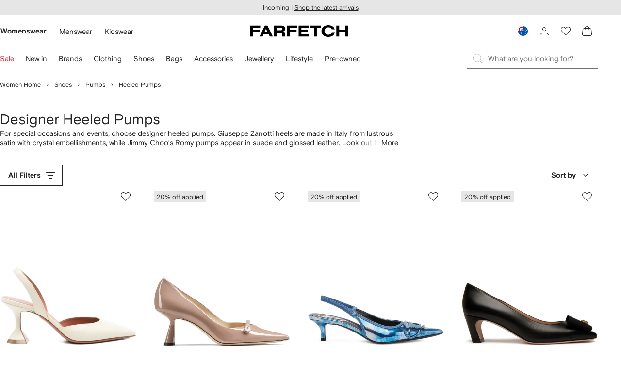

--- FILE ---
content_type: text/javascript
request_url: https://cdn-static.farfetch-contents.com/assets/portal-core-appportal/desktop/27381.client.4f973e2971938ad38d36.esnext.js
body_size: 49873
content:
(self.webpackChunk_portal_app_portal_cr=self.webpackChunk_portal_app_portal_cr||[]).push([[27381],{69561:(e,t,r)=>{"use strict";r.d(t,{Z:()=>b});var n=r(52903),i=r(27772),a=r(61599),o=r(52248);let l=o.Z.li`
    display: flex;
    flex-direction: row;
    align-items: center;
    list-style-type: none;

    &:last-child {
        ${(0,i.Z)("BreadcrumbDivider")} {
            display: none;
        }
    }
`,d=(0,a.Z)(l,"BreadcrumbWrapper");var c=r(95476),u=r(20042);let s=(0,o.Z)(c.Z,{shouldForwardProp:(0,u.p)("isRtl")})`
    width: 1.2rem;
    height: 1.2rem;
    margin: 0 var(--spacers-c8);
    ${({isRtl:e})=>e?"transform: rotate(180deg);":""}
`;s.defaultProps={id:"chevronRightSmall"};let f=(0,a.Z)(s,"BreadcrumbDivider");var p=r(2784),v=r(8069),m=r(75590);let g=(0,p.forwardRef)(({as:e="a",wrapper:t=d,divider:r=f,children:i,...a},o)=>{let l=(0,m.a)(),c="a"===e?v.RW:v.wF;return(0,n.BX)(t,{children:[(0,n.tZ)(c,{ref:o,as:e,...a,children:i}),(0,n.tZ)(r,{isRtl:null==l?void 0:l.isRTL})]})});g.displayName="Breadcrumb";let b=(0,a.Z)(g,"Breadcrumb")},24657:(e,t,r)=>{"use strict";r.d(t,{Z:()=>s});var n=r(52903),i=r(2784),a=r(61599),o=r(52248);let l=o.Z.nav``,d=(0,a.Z)(l,"BreadcrumbsNavigation"),c=(0,i.forwardRef)(({as:e="ol",breadcrumbsNavigationComponent:t=d,"aria-label":r="Breadcrumbs",children:i,...a},o)=>(0,n.tZ)(t,{"aria-label":r,children:(0,n.tZ)(e,{ref:o,...a,children:i})}));c.displayName="BaseBreadcrumbs";let u=(0,o.Z)(c)`
    display: flex;
    flex-direction: row;
    align-items: center;
`,s=(0,a.Z)(u,"Breadcrumbs")},60176:(e,t,r)=>{"use strict";r.d(t,{Z:()=>l});var n=r(8069),i=r(61599),a=r(52248);let o=(0,a.Z)(n.uT)`
    width: 100%;
    overflow: hidden;
    text-overflow: ellipsis;
    white-space: nowrap;
    pointer-events: none;
`;o.displayName="ChipEllipsisText";let l=(0,i.Z)(o,"ChipEllipsisText")},25862:(e,t,r)=>{"use strict";r.d(t,{AM:()=>o,L2:()=>i,gj:()=>a,hd:()=>n});let n="Selected",i={opacity:0},a={opacity:1,transition:{fill:"forwards",duration:.6,ease:[0,0,0,1]}},o={opacity:[1,1,0],transition:{duration:.3,times:[0,.5,1]}}},56299:(e,t,r)=>{"use strict";r.d(t,{Z:()=>n});let n=`
    position: relative;
    width: fit-content;
    min-width: 7.5rem;
    max-width: 30rem;
    height: 4.4rem;
    margin-right: var(--spacers-c6);
    margin-bottom: var(--spacers-c6);
    display: grid;
    align-items: center;
    color: var(--colors-forms-primary-default-enabled-label);
    cursor: pointer;
    background-color: var(--colors-forms-primary-default-enabled-surface);
`},23574:(e,t,r)=>{"use strict";r.d(t,{Z:()=>d});var n=r(68150),i=r(27772),a=r(61599),o=r(52248);let l=(0,n.Z)({role:"group"})(o.Z.div`
    display: flex;
    align-items: center;

    ${(0,i.Z)("ColorIcon")}:first-of-type {
        margin-left: 0;
    }

    ${(0,i.Z)("ColorIcon")}:last-of-type {
        margin-right: 0;
    }

    ${(0,i.Z)("ColorIconBig")}:first-of-type {
        margin-left: var(--spacers-c4);
    }

    ${(0,i.Z)("ColorIconBig")}:last-of-type {
        margin-right: var(--spacers-c4);
    }

    ${(0,i.Z)("ColorIcon")} ~ ${(0,i.Z)("Body")} {
        margin-left: var(--spacers-c4);
    }

    ${(0,i.Z)("ColorIconBig")} ~ ${(0,i.Z)("Body")} {
        margin-left: 0;
    }
`),d=(0,a.Z)(l,"ColorSwatch")},37752:(e,t,r)=>{"use strict";r.d(t,{Z:()=>o});var n=r(61599),i=r(52248);let a=i.Z.div`
    position: relative;
    overflow: auto;
    flex-grow: 1;
    padding-top: var(--spacers-c16);
    padding-bottom: var(--spacers-c16);
`;a.defaultProps={"data-scrollable":!0};let o=(0,n.Z)(a,"DrawerContent")},68277:(e,t,r)=>{"use strict";r.d(t,{Z:()=>l});var n=r(75778),i=r(61599),a=r(52248);let o=(0,a.Z)(n.qp)`
    position: relative;
    margin-top: 0.1rem;
    display: flex;

    > button:only-child {
        flex: 1 1 auto;
    }
`,l=(0,i.Z)(o,"DrawerFooter")},45136:(e,t,r)=>{"use strict";r.d(t,{Z:()=>a});var n=r(2784),i=r(32459);let a=(e,t=[])=>{let[r,a]=(0,n.useState)(!1),{observe:o,unobserve:l}=(0,n.useContext)(i.Z),d=(0,n.useCallback)(e=>{a(e.isIntersecting)},[]);return(0,n.useEffect)(()=>{if(!e.current)return;let t=e.current;return o(t,d),()=>{l(t)}},[o,l,e,d,...t]),r}},53178:(e,t,r)=>{"use strict";r.d(t,{Z:()=>l});var n=r(93809),i=r(61599),a=r(52248);let o=(0,a.Z)(n.Z)`
    background-color: var(--colors-content-primary-enabled-surface);
`;o.defaultProps={gap:"c12"};let l=(0,i.Z)(o,"PageTitle")},56216:(e,t,r)=>{"use strict";r.d(t,{Z:()=>o});var n=r(61599),i=r(52248);let a=i.Z.div`
    > * {
        margin-block-start: 0;
        margin-block-end: 0;
    }
`,o=(0,n.Z)(a,"PageTitleActions")},6060:(e,t,r)=>{"use strict";r.d(t,{Z:()=>l});var n=r(93809),i=r(61599),a=r(52248);let o=(0,a.Z)(n.Z)``;o.defaultProps={gap:"c12"};let l=(0,i.Z)(o,"PageTitleContent")},59415:(e,t,r)=>{"use strict";r.d(t,{Z:()=>s});var n=r(61599),i=r(52903),a=r(8069),o=r(2784),l=r(28519);let d=(0,o.forwardRef)(({expandComponent:e=a.F,children:t,collapseText:r="Less",expandText:n="More",onClick:d,...c},u)=>{let s=(0,o.useRef)(null),f=(0,l.Z)(s,u),[p,v]=(0,o.useState)(!0),[m,g]=(0,o.useState)(!1),b=(0,o.useRef)();return(0,o.useLayoutEffect)(()=>{let e=new ResizeObserver(e=>{for(let t of e)p||b.current===t.target.clientWidth||v(!0),!m&&t.target.scrollHeight>t.target.clientHeight?g(!0):p&&m&&t.target.scrollHeight==t.target.clientHeight&&(g(!1),v(!0)),b.current=t.target.clientWidth});return e.observe(s.current),()=>e.disconnect()},[p,m]),(0,i.BX)(a.uT,{"data-collapsed":p,...c,ref:f,children:[t,m&&(0,i.BX)(i.HY,{children:[!p&&(0,i.tZ)(i.HY,{children:"\xa0"}),(0,i.tZ)(e,{as:"button",onClick:e=>{v(!p),null==d||d(e)},children:p?n:r})]})]})});d.displayName="BasePageTitleDescription";var c=r(52248);let u=(0,c.Z)(d)`
    margin-block-end: var(--spacers-c4);
    position: relative;
    overflow: hidden;
    display: -webkit-box; /* stylelint-disable-line value-no-vendor-prefix */
    color: var(--colors-content-primary-enabled-label);
    -webkit-line-clamp: ${({numberOfVisibleLines:e})=>e};
    -webkit-box-orient: vertical; /* stylelint-disable-line property-no-vendor-prefix */

    button {
        outline-offset: -0.2rem;
    }

    &[data-collapsed] button {
        position: absolute;
        right: 0;
        bottom: 0;
        background-color: var(--colors-page-primary-enabled-surface);

        &::before {
            content: '';
            box-sizing: border-box;
            position: absolute;
            left: calc(-1 * var(--spacers-l48));
            width: var(--spacers-l48);
            height: 2.2rem;
            background: linear-gradient(
                to right,
                var(--colors-content-primary-enabled-surface),
                var(--colors-page-primary-enabled-surface)
            );
            border-inline-end: var(--spacers-c8) solid var(--colors-page-primary-enabled-surface);
        }
    }

    &[data-collapsed='false'] {
        display: block;

        & button {
            position: static;
            display: inline;
        }
    }
`;u.defaultProps={numberOfVisibleLines:2};let s=(0,n.Z)(u,"PageTitleDescription")},78230:(e,t,r)=>{"use strict";r.d(t,{Z:()=>l});var n=r(61599),i=r(12101),a=r(52248);let o=a.Z.h1`
    ${i.SH}
    margin: 0;
    color: var(--colors-content-primary-enabled-label);
    word-break: break-word;
`,l=(0,n.Z)(o,"PageTitleHeading")},36285:(e,t,r)=>{"use strict";r.d(t,{Z:()=>l});var n=r(8069),i=r(61599),a=r(52248);let o=(0,a.Z)(n.uT)`
    color: var(--colors-content-primary-enabled-label);
`,l=(0,i.Z)(o,"PageTitleIntro")},11032:(e,t,r)=>{"use strict";r.d(t,{Z:()=>l});var n=r(61599),i=r(42327),a=r(52248);let o=(0,a.Z)(i.Z)`
    width: 40%;
    height: 3.4rem;
    margin-bottom: var(--spacers-c16);
`,l=(0,n.Z)(o,"PageTitleHeadingSkeleton")},29696:(e,t,r)=>{"use strict";r.d(t,{Z:()=>O});var n=r(52903),i=r(5450),a=r(38754),o=r(26482),l=r(19238),d=r(74923),c=r(26895),u=r(2883),s=r(21219),f=r(17936),p=r(52248);let v=(e,t,r,n)=>`
    ${(0,i.Z)(n)}
    ${(0,a.Z)(t,r,e,n)}
    ${(0,o.Z)(t)}
`,m=(0,p.Z)(l.Y)`
    ${(0,d.Z)()}
    ${(0,c.Z)("secondary")}
    ${({children:e,isLoading:t})=>!t&&(0,f.Z)(e)&&(0,u.Z)(e)}
    ${({isLoading:e})=>e&&(0,s.Z)("secondary")}
    ${({children:e,isLoading:t})=>v(e,!0,t,"medium")}

    @media (${({theme:e})=>e.mediaQuery.sm}) {
        ${({children:e,isLoading:t,buttonPosition:r})=>v(e,!1,t,"top"===r?"small":"medium")}
    }
`;var g=r(13422),b=r(2784),y=r(61599);let h=(0,b.forwardRef)(({children:e,...t},r)=>{let{buttonPosition:i}=(0,b.useContext)(g.Z);return(0,n.tZ)(m,{ref:r,buttonPosition:i,...t,children:e})});h.displayName="ProductShowcaseButton";let O=(0,y.Z)(h,"ProductShowcaseButton")},82521:(e,t,r)=>{"use strict";r.d(t,{Z:()=>l});var n=r(27772),i=r(61599),a=r(52248);let o=a.Z.div`
    display: flex;
    grid-area: footer;
    > ${(0,n.Z)("ProductShowcaseButton")} {
        width: 100%;

        @media (${({theme:e})=>e.mediaQuery.sm}) {
            width: fit-content;
        }
    }
`,l=(0,i.Z)(o,"ProductShowcaseFooter")},47802:(e,t,r)=>{"use strict";r.d(t,{Z:()=>l});var n=r(8069),i=r(61599),a=r(52248);let o=(0,a.Z)(n.X6)`
    color: var(--colors-page-primary-enabled-text);
`,l=(0,i.Z)(o,"ProductShowcaseTitle")},77236:e=>{var t={kind:"Document",definitions:[{kind:"OperationDefinition",operation:"mutation",name:{kind:"Name",value:"AddBrandToMyFavoriteBrands"},variableDefinitions:[{kind:"VariableDefinition",variable:{kind:"Variable",name:{kind:"Name",value:"input"}},type:{kind:"NonNullType",type:{kind:"NamedType",name:{kind:"Name",value:"AddBrandToMyFavoriteBrandsInput"}}},directives:[]}],directives:[],selectionSet:{kind:"SelectionSet",selections:[{kind:"Field",name:{kind:"Name",value:"addBrandToMyFavoriteBrands"},arguments:[{kind:"Argument",name:{kind:"Name",value:"input"},value:{kind:"Variable",name:{kind:"Name",value:"input"}}}],directives:[],selectionSet:{kind:"SelectionSet",selections:[{kind:"Field",name:{kind:"Name",value:"brandId"},arguments:[],directives:[]},{kind:"Field",name:{kind:"Name",value:"errors"},arguments:[],directives:[],selectionSet:{kind:"SelectionSet",selections:[{kind:"InlineFragment",typeCondition:{kind:"NamedType",name:{kind:"Name",value:"Error"}},directives:[],selectionSet:{kind:"SelectionSet",selections:[{kind:"Field",name:{kind:"Name",value:"__typename"},arguments:[],directives:[]}]}}]}}]}}]}}],loc:{start:0,end:159}};t.loc.source={body:"mutation AddBrandToMyFavoriteBrands($input:AddBrandToMyFavoriteBrandsInput!){addBrandToMyFavoriteBrands(input:$input){brandId errors{...on Error{__typename}}}}",name:"GraphQL request",locationOffset:{line:1,column:1}};var r={};function n(e,t){for(var r=0;r<e.definitions.length;r++){var n=e.definitions[r];if(n.name&&n.name.value==t)return n}}t.definitions.forEach(function(e){if(e.name){var t=new Set;(function e(t,r){if("FragmentSpread"===t.kind)r.add(t.name.value);else if("VariableDefinition"===t.kind){var n=t.type;"NamedType"===n.kind&&r.add(n.name.value)}t.selectionSet&&t.selectionSet.selections.forEach(function(t){e(t,r)}),t.variableDefinitions&&t.variableDefinitions.forEach(function(t){e(t,r)}),t.definitions&&t.definitions.forEach(function(t){e(t,r)})})(e,t),r[e.name.value]=t}}),e.exports=t,e.exports.AddBrandToMyFavoriteBrands=function(e,t){var i={kind:e.kind,definitions:[n(e,t)]};e.hasOwnProperty("loc")&&(i.loc=e.loc);var a=r[t]||new Set,o=new Set,l=new Set;for(a.forEach(function(e){l.add(e)});l.size>0;){var d=l;l=new Set,d.forEach(function(e){o.has(e)||(o.add(e),(r[e]||new Set).forEach(function(e){l.add(e)}))})}return o.forEach(function(t){var r=n(e,t);r&&i.definitions.push(r)}),i}(t,"AddBrandToMyFavoriteBrands")},51960:e=>{var t={kind:"Document",definitions:[{kind:"OperationDefinition",operation:"mutation",name:{kind:"Name",value:"RemoveBrandFromMyFavoriteBrands"},variableDefinitions:[{kind:"VariableDefinition",variable:{kind:"Variable",name:{kind:"Name",value:"input"}},type:{kind:"NonNullType",type:{kind:"NamedType",name:{kind:"Name",value:"RemoveBrandFromMyFavoriteBrandsInput"}}},directives:[]}],directives:[],selectionSet:{kind:"SelectionSet",selections:[{kind:"Field",name:{kind:"Name",value:"removeBrandFromMyFavoriteBrands"},arguments:[{kind:"Argument",name:{kind:"Name",value:"input"},value:{kind:"Variable",name:{kind:"Name",value:"input"}}}],directives:[],selectionSet:{kind:"SelectionSet",selections:[{kind:"Field",name:{kind:"Name",value:"brandId"},arguments:[],directives:[]},{kind:"Field",name:{kind:"Name",value:"errors"},arguments:[],directives:[],selectionSet:{kind:"SelectionSet",selections:[{kind:"InlineFragment",typeCondition:{kind:"NamedType",name:{kind:"Name",value:"Error"}},directives:[],selectionSet:{kind:"SelectionSet",selections:[{kind:"Field",name:{kind:"Name",value:"__typename"},arguments:[],directives:[]}]}}]}}]}}]}}],loc:{start:0,end:174}};t.loc.source={body:"mutation RemoveBrandFromMyFavoriteBrands($input:RemoveBrandFromMyFavoriteBrandsInput!){removeBrandFromMyFavoriteBrands(input:$input){brandId errors{...on Error{__typename}}}}",name:"GraphQL request",locationOffset:{line:1,column:1}};var r={};function n(e,t){for(var r=0;r<e.definitions.length;r++){var n=e.definitions[r];if(n.name&&n.name.value==t)return n}}t.definitions.forEach(function(e){if(e.name){var t=new Set;(function e(t,r){if("FragmentSpread"===t.kind)r.add(t.name.value);else if("VariableDefinition"===t.kind){var n=t.type;"NamedType"===n.kind&&r.add(n.name.value)}t.selectionSet&&t.selectionSet.selections.forEach(function(t){e(t,r)}),t.variableDefinitions&&t.variableDefinitions.forEach(function(t){e(t,r)}),t.definitions&&t.definitions.forEach(function(t){e(t,r)})})(e,t),r[e.name.value]=t}}),e.exports=t,e.exports.RemoveBrandFromMyFavoriteBrands=function(e,t){var i={kind:e.kind,definitions:[n(e,t)]};e.hasOwnProperty("loc")&&(i.loc=e.loc);var a=r[t]||new Set,o=new Set,l=new Set;for(a.forEach(function(e){l.add(e)});l.size>0;){var d=l;l=new Set,d.forEach(function(e){o.has(e)||(o.add(e),(r[e]||new Set).forEach(function(e){l.add(e)}))})}return o.forEach(function(t){var r=n(e,t);r&&i.definitions.push(r)}),i}(t,"RemoveBrandFromMyFavoriteBrands")},37241:e=>{var t={kind:"Document",definitions:[{kind:"FragmentDefinition",name:{kind:"Name",value:"ContentMetadataFragment"},typeCondition:{kind:"NamedType",name:{kind:"Name",value:"ContentMetadata"}},directives:[],selectionSet:{kind:"SelectionSet",selections:[{kind:"Field",name:{kind:"Name",value:"internalContentId"},arguments:[],directives:[]},{kind:"Field",name:{kind:"Name",value:"version"},arguments:[],directives:[]},{kind:"Field",name:{kind:"Name",value:"publicationDate"},arguments:[],directives:[]},{kind:"Field",name:{kind:"Name",value:"departments"},arguments:[],directives:[]},{kind:"Field",name:{kind:"Name",value:"benefitCodes"},arguments:[],directives:[]},{kind:"Field",name:{kind:"Name",value:"internalParentContentId"},arguments:[],directives:[]}]}}],loc:{start:0,end:143}};t.loc.source={body:"fragment ContentMetadataFragment on ContentMetadata{internalContentId version publicationDate departments benefitCodes internalParentContentId}",name:"GraphQL request",locationOffset:{line:1,column:1}};var r={};function n(e,t){for(var r=0;r<e.definitions.length;r++){var n=e.definitions[r];if(n.name&&n.name.value==t)return n}}t.definitions.forEach(function(e){if(e.name){var t=new Set;(function e(t,r){if("FragmentSpread"===t.kind)r.add(t.name.value);else if("VariableDefinition"===t.kind){var n=t.type;"NamedType"===n.kind&&r.add(n.name.value)}t.selectionSet&&t.selectionSet.selections.forEach(function(t){e(t,r)}),t.variableDefinitions&&t.variableDefinitions.forEach(function(t){e(t,r)}),t.definitions&&t.definitions.forEach(function(t){e(t,r)})})(e,t),r[e.name.value]=t}}),e.exports=t,e.exports.ContentMetadataFragment=function(e,t){var i={kind:e.kind,definitions:[n(e,t)]};e.hasOwnProperty("loc")&&(i.loc=e.loc);var a=r[t]||new Set,o=new Set,l=new Set;for(a.forEach(function(e){l.add(e)});l.size>0;){var d=l;l=new Set,d.forEach(function(e){o.has(e)||(o.add(e),(r[e]||new Set).forEach(function(e){l.add(e)}))})}return o.forEach(function(t){var r=n(e,t);r&&i.definitions.push(r)}),i}(t,"ContentMetadataFragment")},89782:(e,t,r)=>{var n={kind:"Document",definitions:[{kind:"FragmentDefinition",name:{kind:"Name",value:"ContentNavigationElementFragment"},typeCondition:{kind:"NamedType",name:{kind:"Name",value:"ContentNavigationElement"}},directives:[],selectionSet:{kind:"SelectionSet",selections:[{kind:"Field",name:{kind:"Name",value:"text"},arguments:[],directives:[]},{kind:"Field",name:{kind:"Name",value:"link"},arguments:[],directives:[],selectionSet:{kind:"SelectionSet",selections:[{kind:"Field",name:{kind:"Name",value:"path"},arguments:[],directives:[]},{kind:"Field",name:{kind:"Name",value:"rel"},arguments:[],directives:[]},{kind:"Field",name:{kind:"Name",value:"target"},arguments:[],directives:[]}]}},{kind:"Field",name:{kind:"Name",value:"displayOptions"},arguments:[],directives:[]},{kind:"Field",name:{kind:"Name",value:"metadata"},arguments:[],directives:[],selectionSet:{kind:"SelectionSet",selections:[{kind:"FragmentSpread",name:{kind:"Name",value:"ContentMetadataFragment"},directives:[]}]}}]}}],loc:{start:0,end:193}};n.loc.source={body:'#import "./ContentMetadata.fragment.graphql"\nfragment ContentNavigationElementFragment on ContentNavigationElement{text link{path rel target}displayOptions metadata{...ContentMetadataFragment}}',name:"GraphQL request",locationOffset:{line:1,column:1}};var i={};n.definitions=n.definitions.concat(r(37241).definitions.filter(function(e){if("FragmentDefinition"!==e.kind)return!0;var t=e.name.value;return!i[t]&&(i[t]=!0,!0)}));var a={};function o(e,t){for(var r=0;r<e.definitions.length;r++){var n=e.definitions[r];if(n.name&&n.name.value==t)return n}}n.definitions.forEach(function(e){if(e.name){var t=new Set;(function e(t,r){if("FragmentSpread"===t.kind)r.add(t.name.value);else if("VariableDefinition"===t.kind){var n=t.type;"NamedType"===n.kind&&r.add(n.name.value)}t.selectionSet&&t.selectionSet.selections.forEach(function(t){e(t,r)}),t.variableDefinitions&&t.variableDefinitions.forEach(function(t){e(t,r)}),t.definitions&&t.definitions.forEach(function(t){e(t,r)})})(e,t),a[e.name.value]=t}}),e.exports=n,e.exports.ContentNavigationElementFragment=function(e,t){var r={kind:e.kind,definitions:[o(e,t)]};e.hasOwnProperty("loc")&&(r.loc=e.loc);var n=a[t]||new Set,i=new Set,l=new Set;for(n.forEach(function(e){l.add(e)});l.size>0;){var d=l;l=new Set,d.forEach(function(e){i.has(e)||(i.add(e),(a[e]||new Set).forEach(function(e){l.add(e)}))})}return i.forEach(function(t){var n=o(e,t);n&&r.definitions.push(n)}),r}(n,"ContentNavigationElementFragment")},25179:(e,t,r)=>{var n={kind:"Document",definitions:[{kind:"FragmentDefinition",name:{kind:"Name",value:"ImageComponentFragment"},typeCondition:{kind:"NamedType",name:{kind:"Name",value:"ImageComponent"}},directives:[],selectionSet:{kind:"SelectionSet",selections:[{kind:"Field",name:{kind:"Name",value:"alternateText"},arguments:[],directives:[]},{kind:"Field",name:{kind:"Name",value:"sources"},arguments:[],directives:[],selectionSet:{kind:"SelectionSet",selections:[{kind:"Field",name:{kind:"Name",value:"height"},arguments:[],directives:[]},{kind:"Field",name:{kind:"Name",value:"width"},arguments:[],directives:[]},{kind:"Field",name:{kind:"Name",value:"src"},arguments:[],directives:[]},{kind:"Field",name:{kind:"Name",value:"size"},arguments:[],directives:[]}]}},{kind:"Field",name:{kind:"Name",value:"displayOptions"},arguments:[],directives:[]},{kind:"Field",name:{kind:"Name",value:"metadata"},arguments:[],directives:[],selectionSet:{kind:"SelectionSet",selections:[{kind:"FragmentSpread",name:{kind:"Name",value:"ContentMetadataFragment"},directives:[]}]}}]}}],loc:{start:0,end:191}};n.loc.source={body:'#import "./ContentMetadata.fragment.graphql"\nfragment ImageComponentFragment on ImageComponent{alternateText sources{height width src size}displayOptions metadata{...ContentMetadataFragment}}',name:"GraphQL request",locationOffset:{line:1,column:1}};var i={};n.definitions=n.definitions.concat(r(37241).definitions.filter(function(e){if("FragmentDefinition"!==e.kind)return!0;var t=e.name.value;return!i[t]&&(i[t]=!0,!0)}));var a={};function o(e,t){for(var r=0;r<e.definitions.length;r++){var n=e.definitions[r];if(n.name&&n.name.value==t)return n}}n.definitions.forEach(function(e){if(e.name){var t=new Set;(function e(t,r){if("FragmentSpread"===t.kind)r.add(t.name.value);else if("VariableDefinition"===t.kind){var n=t.type;"NamedType"===n.kind&&r.add(n.name.value)}t.selectionSet&&t.selectionSet.selections.forEach(function(t){e(t,r)}),t.variableDefinitions&&t.variableDefinitions.forEach(function(t){e(t,r)}),t.definitions&&t.definitions.forEach(function(t){e(t,r)})})(e,t),a[e.name.value]=t}}),e.exports=n,e.exports.ImageComponentFragment=function(e,t){var r={kind:e.kind,definitions:[o(e,t)]};e.hasOwnProperty("loc")&&(r.loc=e.loc);var n=a[t]||new Set,i=new Set,l=new Set;for(n.forEach(function(e){l.add(e)});l.size>0;){var d=l;l=new Set,d.forEach(function(e){i.has(e)||(i.add(e),(a[e]||new Set).forEach(function(e){l.add(e)}))})}return i.forEach(function(t){var n=o(e,t);n&&r.definitions.push(n)}),r}(n,"ImageComponentFragment")},82476:(e,t,r)=>{var n={kind:"Document",definitions:[{kind:"FragmentDefinition",name:{kind:"Name",value:"TextComponentFragment"},typeCondition:{kind:"NamedType",name:{kind:"Name",value:"TextComponent"}},directives:[],selectionSet:{kind:"SelectionSet",selections:[{kind:"Field",name:{kind:"Name",value:"value"},arguments:[],directives:[]},{kind:"Field",name:{kind:"Name",value:"size"},arguments:[],directives:[]},{kind:"Field",name:{kind:"Name",value:"displayOptions"},arguments:[],directives:[]},{kind:"Field",name:{kind:"Name",value:"metadata"},arguments:[],directives:[],selectionSet:{kind:"SelectionSet",selections:[{kind:"FragmentSpread",name:{kind:"Name",value:"ContentMetadataFragment"},directives:[]}]}}]}}],loc:{start:0,end:156}};n.loc.source={body:'#import "./ContentMetadata.fragment.graphql"\nfragment TextComponentFragment on TextComponent{value size displayOptions metadata{...ContentMetadataFragment}}',name:"GraphQL request",locationOffset:{line:1,column:1}};var i={};n.definitions=n.definitions.concat(r(37241).definitions.filter(function(e){if("FragmentDefinition"!==e.kind)return!0;var t=e.name.value;return!i[t]&&(i[t]=!0,!0)}));var a={};function o(e,t){for(var r=0;r<e.definitions.length;r++){var n=e.definitions[r];if(n.name&&n.name.value==t)return n}}n.definitions.forEach(function(e){if(e.name){var t=new Set;(function e(t,r){if("FragmentSpread"===t.kind)r.add(t.name.value);else if("VariableDefinition"===t.kind){var n=t.type;"NamedType"===n.kind&&r.add(n.name.value)}t.selectionSet&&t.selectionSet.selections.forEach(function(t){e(t,r)}),t.variableDefinitions&&t.variableDefinitions.forEach(function(t){e(t,r)}),t.definitions&&t.definitions.forEach(function(t){e(t,r)})})(e,t),a[e.name.value]=t}}),e.exports=n,e.exports.TextComponentFragment=function(e,t){var r={kind:e.kind,definitions:[o(e,t)]};e.hasOwnProperty("loc")&&(r.loc=e.loc);var n=a[t]||new Set,i=new Set,l=new Set;for(n.forEach(function(e){l.add(e)});l.size>0;){var d=l;l=new Set,d.forEach(function(e){i.has(e)||(i.add(e),(a[e]||new Set).forEach(function(e){l.add(e)}))})}return i.forEach(function(t){var n=o(e,t);n&&r.definitions.push(n)}),r}(n,"TextComponentFragment")},92428:(e,t,r)=>{var n={kind:"Document",definitions:[{kind:"FragmentDefinition",name:{kind:"Name",value:"VideoComponentFragment"},typeCondition:{kind:"NamedType",name:{kind:"Name",value:"VideoComponent"}},directives:[],selectionSet:{kind:"SelectionSet",selections:[{kind:"Field",name:{kind:"Name",value:"provider"},arguments:[],directives:[]},{kind:"Field",name:{kind:"Name",value:"source"},arguments:[],directives:[]},{kind:"Field",name:{kind:"Name",value:"fallbackImage"},arguments:[],directives:[],selectionSet:{kind:"SelectionSet",selections:[{kind:"FragmentSpread",name:{kind:"Name",value:"ImageComponentFragment"},directives:[]}]}},{kind:"Field",name:{kind:"Name",value:"autoPlay"},arguments:[],directives:[]},{kind:"Field",name:{kind:"Name",value:"showControls"},arguments:[],directives:[]},{kind:"Field",name:{kind:"Name",value:"playInLoop"},arguments:[],directives:[]},{kind:"Field",name:{kind:"Name",value:"displayOptions"},arguments:[],directives:[]},{kind:"Field",name:{kind:"Name",value:"metadata"},arguments:[],directives:[],selectionSet:{kind:"SelectionSet",selections:[{kind:"FragmentSpread",name:{kind:"Name",value:"ContentMetadataFragment"},directives:[]}]}}]}}],loc:{start:0,end:280}};n.loc.source={body:'#import "./ContentMetadata.fragment.graphql"\n#import "./ImageComponent.fragment.graphql"\nfragment VideoComponentFragment on VideoComponent{provider source fallbackImage{...ImageComponentFragment}autoPlay showControls playInLoop displayOptions metadata{...ContentMetadataFragment}}',name:"GraphQL request",locationOffset:{line:1,column:1}};var i={};function a(e){return e.filter(function(e){if("FragmentDefinition"!==e.kind)return!0;var t=e.name.value;return!i[t]&&(i[t]=!0,!0)})}n.definitions=n.definitions.concat(a(r(37241).definitions)),n.definitions=n.definitions.concat(a(r(25179).definitions));var o={};function l(e,t){for(var r=0;r<e.definitions.length;r++){var n=e.definitions[r];if(n.name&&n.name.value==t)return n}}n.definitions.forEach(function(e){if(e.name){var t=new Set;(function e(t,r){if("FragmentSpread"===t.kind)r.add(t.name.value);else if("VariableDefinition"===t.kind){var n=t.type;"NamedType"===n.kind&&r.add(n.name.value)}t.selectionSet&&t.selectionSet.selections.forEach(function(t){e(t,r)}),t.variableDefinitions&&t.variableDefinitions.forEach(function(t){e(t,r)}),t.definitions&&t.definitions.forEach(function(t){e(t,r)})})(e,t),o[e.name.value]=t}}),e.exports=n,e.exports.VideoComponentFragment=function(e,t){var r={kind:e.kind,definitions:[l(e,t)]};e.hasOwnProperty("loc")&&(r.loc=e.loc);var n=o[t]||new Set,i=new Set,a=new Set;for(n.forEach(function(e){a.add(e)});a.size>0;){var d=a;a=new Set,d.forEach(function(e){i.has(e)||(i.add(e),(o[e]||new Set).forEach(function(e){a.add(e)}))})}return i.forEach(function(t){var n=l(e,t);n&&r.definitions.push(n)}),r}(n,"VideoComponentFragment")},23376:(e,t,r)=>{var n={kind:"Document",definitions:[{kind:"OperationDefinition",operation:"query",name:{kind:"Name",value:"Hero"},variableDefinitions:[{kind:"VariableDefinition",variable:{kind:"Variable",name:{kind:"Name",value:"placement"}},type:{kind:"NonNullType",type:{kind:"NamedType",name:{kind:"Name",value:"ContentPlacementInput"}}},directives:[]},{kind:"VariableDefinition",variable:{kind:"Variable",name:{kind:"Name",value:"contextFilter"}},type:{kind:"NamedType",name:{kind:"Name",value:"ContentContextFilterInput"}},directives:[]}],directives:[],selectionSet:{kind:"SelectionSet",selections:[{kind:"Field",name:{kind:"Name",value:"contentByPlacement"},arguments:[{kind:"Argument",name:{kind:"Name",value:"placement"},value:{kind:"Variable",name:{kind:"Name",value:"placement"}}},{kind:"Argument",name:{kind:"Name",value:"contextFilter"},value:{kind:"Variable",name:{kind:"Name",value:"contextFilter"}}}],directives:[],selectionSet:{kind:"SelectionSet",selections:[{kind:"InlineFragment",typeCondition:{kind:"NamedType",name:{kind:"Name",value:"Content"}},directives:[],selectionSet:{kind:"SelectionSet",selections:[{kind:"Field",name:{kind:"Name",value:"id"},arguments:[],directives:[]},{kind:"Field",name:{kind:"Name",value:"modules"},arguments:[],directives:[],selectionSet:{kind:"SelectionSet",selections:[{kind:"InlineFragment",typeCondition:{kind:"NamedType",name:{kind:"Name",value:"HeroComponent"}},directives:[],selectionSet:{kind:"SelectionSet",selections:[{kind:"Field",name:{kind:"Name",value:"__typename"},arguments:[],directives:[]},{kind:"Field",name:{kind:"Name",value:"heroVariant"},arguments:[],directives:[]},{kind:"Field",name:{kind:"Name",value:"heroMedia"},arguments:[],directives:[],selectionSet:{kind:"SelectionSet",selections:[{kind:"Field",name:{kind:"Name",value:"media"},arguments:[],directives:[],selectionSet:{kind:"SelectionSet",selections:[{kind:"InlineFragment",typeCondition:{kind:"NamedType",name:{kind:"Name",value:"ImageComponent"}},directives:[],selectionSet:{kind:"SelectionSet",selections:[{kind:"FragmentSpread",name:{kind:"Name",value:"ImageComponentFragment"},directives:[]}]}},{kind:"InlineFragment",typeCondition:{kind:"NamedType",name:{kind:"Name",value:"VideoComponent"}},directives:[],selectionSet:{kind:"SelectionSet",selections:[{kind:"FragmentSpread",name:{kind:"Name",value:"VideoComponentFragment"},directives:[]}]}}]}},{kind:"Field",name:{kind:"Name",value:"displayOptions"},arguments:[],directives:[]},{kind:"Field",name:{kind:"Name",value:"metadata"},arguments:[],directives:[],selectionSet:{kind:"SelectionSet",selections:[{kind:"FragmentSpread",name:{kind:"Name",value:"ContentMetadataFragment"},directives:[]}]}}]}},{kind:"Field",name:{kind:"Name",value:"title"},arguments:[],directives:[],selectionSet:{kind:"SelectionSet",selections:[{kind:"FragmentSpread",name:{kind:"Name",value:"TextComponentFragment"},directives:[]}]}},{kind:"Field",name:{kind:"Name",value:"subtitle"},arguments:[],directives:[],selectionSet:{kind:"SelectionSet",selections:[{kind:"FragmentSpread",name:{kind:"Name",value:"TextComponentFragment"},directives:[]}]}},{kind:"Field",name:{kind:"Name",value:"navigationElements"},arguments:[],directives:[],selectionSet:{kind:"SelectionSet",selections:[{kind:"FragmentSpread",name:{kind:"Name",value:"ContentNavigationElementFragment"},directives:[]}]}},{kind:"Field",name:{kind:"Name",value:"displayOptions"},arguments:[],directives:[]},{kind:"Field",name:{kind:"Name",value:"metadata"},arguments:[],directives:[],selectionSet:{kind:"SelectionSet",selections:[{kind:"FragmentSpread",name:{kind:"Name",value:"ContentMetadataFragment"},directives:[]}]}},{kind:"Field",name:{kind:"Name",value:"productCatalogSearchData"},arguments:[],directives:[],selectionSet:{kind:"SelectionSet",selections:[{kind:"Field",name:{kind:"Name",value:"filter"},arguments:[],directives:[],selectionSet:{kind:"SelectionSet",selections:[{kind:"Field",name:{kind:"Name",value:"dynamicFilters"},arguments:[],directives:[],selectionSet:{kind:"SelectionSet",selections:[{kind:"Field",name:{kind:"Name",value:"key"},arguments:[],directives:[]},{kind:"Field",name:{kind:"Name",value:"filterId"},arguments:[],directives:[]},{kind:"Field",name:{kind:"Name",value:"values"},arguments:[],directives:[]}]}},{kind:"Field",name:{kind:"Name",value:"categories"},arguments:[],directives:[]}]}}]}}]}}]}}]}}]}}]}}],loc:{start:0,end:927}};n.loc.source={body:'#import "../fragments/ImageComponent.fragment.graphql"\n#import "../fragments/VideoComponent.fragment.graphql"\n#import "../fragments/TextComponent.fragment.graphql"\n#import "../fragments/ContentNavigationElement.fragment.graphql"\n#import "../fragments/ContentMetadata.fragment.graphql"\nquery Hero($placement:ContentPlacementInput!$contextFilter:ContentContextFilterInput){contentByPlacement(placement:$placement contextFilter:$contextFilter){...on Content{id modules{...on HeroComponent{__typename heroVariant heroMedia{media{...on ImageComponent{...ImageComponentFragment}...on VideoComponent{...VideoComponentFragment}}displayOptions metadata{...ContentMetadataFragment}}title{...TextComponentFragment}subtitle{...TextComponentFragment}navigationElements{...ContentNavigationElementFragment}displayOptions metadata{...ContentMetadataFragment}productCatalogSearchData{filter{dynamicFilters{key filterId values}categories}}}}}}}',name:"GraphQL request",locationOffset:{line:1,column:1}};var i={};function a(e){return e.filter(function(e){if("FragmentDefinition"!==e.kind)return!0;var t=e.name.value;return!i[t]&&(i[t]=!0,!0)})}n.definitions=n.definitions.concat(a(r(25179).definitions)),n.definitions=n.definitions.concat(a(r(92428).definitions)),n.definitions=n.definitions.concat(a(r(82476).definitions)),n.definitions=n.definitions.concat(a(r(89782).definitions)),n.definitions=n.definitions.concat(a(r(37241).definitions));var o={};function l(e,t){for(var r=0;r<e.definitions.length;r++){var n=e.definitions[r];if(n.name&&n.name.value==t)return n}}n.definitions.forEach(function(e){if(e.name){var t=new Set;(function e(t,r){if("FragmentSpread"===t.kind)r.add(t.name.value);else if("VariableDefinition"===t.kind){var n=t.type;"NamedType"===n.kind&&r.add(n.name.value)}t.selectionSet&&t.selectionSet.selections.forEach(function(t){e(t,r)}),t.variableDefinitions&&t.variableDefinitions.forEach(function(t){e(t,r)}),t.definitions&&t.definitions.forEach(function(t){e(t,r)})})(e,t),o[e.name.value]=t}}),e.exports=n,e.exports.Hero=function(e,t){var r={kind:e.kind,definitions:[l(e,t)]};e.hasOwnProperty("loc")&&(r.loc=e.loc);var n=o[t]||new Set,i=new Set,a=new Set;for(n.forEach(function(e){a.add(e)});a.size>0;){var d=a;a=new Set,d.forEach(function(e){i.has(e)||(i.add(e),(o[e]||new Set).forEach(function(e){a.add(e)}))})}return i.forEach(function(t){var n=l(e,t);n&&r.definitions.push(n)}),r}(n,"Hero")},26632:e=>{var t={kind:"Document",definitions:[{kind:"OperationDefinition",operation:"query",name:{kind:"Name",value:"DepartmentsNavigation"},variableDefinitions:[{kind:"VariableDefinition",variable:{kind:"Variable",name:{kind:"Name",value:"rootCategoryId"}},type:{kind:"NonNullType",type:{kind:"NamedType",name:{kind:"Name",value:"ID"}}},directives:[]},{kind:"VariableDefinition",variable:{kind:"Variable",name:{kind:"Name",value:"brandId"}},type:{kind:"NamedType",name:{kind:"Name",value:"ID"}},directives:[]},{kind:"VariableDefinition",variable:{kind:"Variable",name:{kind:"Name",value:"promotionId"}},type:{kind:"NamedType",name:{kind:"Name",value:"ID"}},directives:[]},{kind:"VariableDefinition",variable:{kind:"Variable",name:{kind:"Name",value:"priceType"}},type:{kind:"NamedType",name:{kind:"Name",value:"PriceType"}},directives:[]}],directives:[],selectionSet:{kind:"SelectionSet",selections:[{kind:"Field",name:{kind:"Name",value:"departmentsNavigation"},arguments:[{kind:"Argument",name:{kind:"Name",value:"input"},value:{kind:"ObjectValue",fields:[{kind:"ObjectField",name:{kind:"Name",value:"rootCategoryId"},value:{kind:"Variable",name:{kind:"Name",value:"rootCategoryId"}}},{kind:"ObjectField",name:{kind:"Name",value:"brandId"},value:{kind:"Variable",name:{kind:"Name",value:"brandId"}}},{kind:"ObjectField",name:{kind:"Name",value:"promotionId"},value:{kind:"Variable",name:{kind:"Name",value:"promotionId"}}},{kind:"ObjectField",name:{kind:"Name",value:"priceType"},value:{kind:"Variable",name:{kind:"Name",value:"priceType"}}}]}}],directives:[],selectionSet:{kind:"SelectionSet",selections:[{kind:"Field",name:{kind:"Name",value:"elements"},arguments:[],directives:[],selectionSet:{kind:"SelectionSet",selections:[{kind:"InlineFragment",typeCondition:{kind:"NamedType",name:{kind:"Name",value:"NavigationElement"}},directives:[],selectionSet:{kind:"SelectionSet",selections:[{kind:"Field",name:{kind:"Name",value:"__typename"},arguments:[],directives:[]},{kind:"Field",name:{kind:"Name",value:"text"},arguments:[],directives:[]},{kind:"Field",name:{kind:"Name",value:"metadata"},arguments:[],directives:[],selectionSet:{kind:"SelectionSet",selections:[{kind:"Field",name:{kind:"Name",value:"referenceType"},arguments:[],directives:[]},{kind:"Field",name:{kind:"Name",value:"referenceId"},arguments:[],directives:[]}]}},{kind:"Field",name:{kind:"Name",value:"link"},arguments:[],directives:[],selectionSet:{kind:"SelectionSet",selections:[{kind:"Field",name:{kind:"Name",value:"path"},arguments:[],directives:[]}]}}]}}]}}]}}]}}],loc:{start:0,end:318}};t.loc.source={body:"query DepartmentsNavigation($rootCategoryId:ID!$brandId:ID$promotionId:ID$priceType:PriceType){departmentsNavigation(input:{rootCategoryId:$rootCategoryId brandId:$brandId promotionId:$promotionId priceType:$priceType}){elements{...on NavigationElement{__typename text metadata{referenceType referenceId}link{path}}}}}",name:"GraphQL request",locationOffset:{line:1,column:1}};var r={};function n(e,t){for(var r=0;r<e.definitions.length;r++){var n=e.definitions[r];if(n.name&&n.name.value==t)return n}}t.definitions.forEach(function(e){if(e.name){var t=new Set;(function e(t,r){if("FragmentSpread"===t.kind)r.add(t.name.value);else if("VariableDefinition"===t.kind){var n=t.type;"NamedType"===n.kind&&r.add(n.name.value)}t.selectionSet&&t.selectionSet.selections.forEach(function(t){e(t,r)}),t.variableDefinitions&&t.variableDefinitions.forEach(function(t){e(t,r)}),t.definitions&&t.definitions.forEach(function(t){e(t,r)})})(e,t),r[e.name.value]=t}}),e.exports=t,e.exports.DepartmentsNavigation=function(e,t){var i={kind:e.kind,definitions:[n(e,t)]};e.hasOwnProperty("loc")&&(i.loc=e.loc);var a=r[t]||new Set,o=new Set,l=new Set;for(a.forEach(function(e){l.add(e)});l.size>0;){var d=l;l=new Set,d.forEach(function(e){o.has(e)||(o.add(e),(r[e]||new Set).forEach(function(e){l.add(e)}))})}return o.forEach(function(t){var r=n(e,t);r&&i.definitions.push(r)}),i}(t,"DepartmentsNavigation")},40665:e=>{var t={kind:"Document",definitions:[{kind:"OperationDefinition",operation:"query",name:{kind:"Name",value:"CatalogFiltersUnstructured"},variableDefinitions:[],directives:[],selectionSet:{kind:"SelectionSet",selections:[{kind:"Field",name:{kind:"Name",value:"localUser"},arguments:[],directives:[{kind:"Directive",name:{kind:"Name",value:"client"},arguments:[]}],selectionSet:{kind:"SelectionSet",selections:[{kind:"Field",name:{kind:"Name",value:"isBot"},arguments:[],directives:[]}]}}]}}],loc:{start:0,end:57}};t.loc.source={body:"query CatalogFiltersUnstructured{localUser@client{isBot}}",name:"GraphQL request",locationOffset:{line:1,column:1}};var r={};function n(e,t){for(var r=0;r<e.definitions.length;r++){var n=e.definitions[r];if(n.name&&n.name.value==t)return n}}t.definitions.forEach(function(e){if(e.name){var t=new Set;(function e(t,r){if("FragmentSpread"===t.kind)r.add(t.name.value);else if("VariableDefinition"===t.kind){var n=t.type;"NamedType"===n.kind&&r.add(n.name.value)}t.selectionSet&&t.selectionSet.selections.forEach(function(t){e(t,r)}),t.variableDefinitions&&t.variableDefinitions.forEach(function(t){e(t,r)}),t.definitions&&t.definitions.forEach(function(t){e(t,r)})})(e,t),r[e.name.value]=t}}),e.exports=t,e.exports.CatalogFiltersUnstructured=function(e,t){var i={kind:e.kind,definitions:[n(e,t)]};e.hasOwnProperty("loc")&&(i.loc=e.loc);var a=r[t]||new Set,o=new Set,l=new Set;for(a.forEach(function(e){l.add(e)});l.size>0;){var d=l;l=new Set,d.forEach(function(e){o.has(e)||(o.add(e),(r[e]||new Set).forEach(function(e){l.add(e)}))})}return o.forEach(function(t){var r=n(e,t);r&&i.definitions.push(r)}),i}(t,"CatalogFiltersUnstructured")},36537:e=>{var t={kind:"Document",definitions:[{kind:"OperationDefinition",operation:"query",name:{kind:"Name",value:"getCatalogCount"},variableDefinitions:[{kind:"VariableDefinition",variable:{kind:"Variable",name:{kind:"Name",value:"input"}},type:{kind:"NonNullType",type:{kind:"NamedType",name:{kind:"Name",value:"ProductCatalogSearchInput"}}},directives:[]},{kind:"VariableDefinition",variable:{kind:"Variable",name:{kind:"Name",value:"first"}},type:{kind:"NamedType",name:{kind:"Name",value:"Int"}},directives:[]},{kind:"VariableDefinition",variable:{kind:"Variable",name:{kind:"Name",value:"after"}},type:{kind:"NamedType",name:{kind:"Name",value:"String"}},directives:[]},{kind:"VariableDefinition",variable:{kind:"Variable",name:{kind:"Name",value:"last"}},type:{kind:"NamedType",name:{kind:"Name",value:"Int"}},directives:[]},{kind:"VariableDefinition",variable:{kind:"Variable",name:{kind:"Name",value:"before"}},type:{kind:"NamedType",name:{kind:"Name",value:"String"}},directives:[]}],directives:[],selectionSet:{kind:"SelectionSet",selections:[{kind:"Field",name:{kind:"Name",value:"productCatalog"},arguments:[{kind:"Argument",name:{kind:"Name",value:"input"},value:{kind:"Variable",name:{kind:"Name",value:"input"}}},{kind:"Argument",name:{kind:"Name",value:"first"},value:{kind:"Variable",name:{kind:"Name",value:"first"}}},{kind:"Argument",name:{kind:"Name",value:"after"},value:{kind:"Variable",name:{kind:"Name",value:"after"}}},{kind:"Argument",name:{kind:"Name",value:"last"},value:{kind:"Variable",name:{kind:"Name",value:"last"}}},{kind:"Argument",name:{kind:"Name",value:"before"},value:{kind:"Variable",name:{kind:"Name",value:"before"}}}],directives:[],selectionSet:{kind:"SelectionSet",selections:[{kind:"InlineFragment",typeCondition:{kind:"NamedType",name:{kind:"Name",value:"ProductCatalogConnection"}},directives:[],selectionSet:{kind:"SelectionSet",selections:[{kind:"Field",name:{kind:"Name",value:"totalCount"},arguments:[],directives:[]}]}}]}}]}}],loc:{start:0,end:228}};t.loc.source={body:"query getCatalogCount($input:ProductCatalogSearchInput!$first:Int$after:String$last:Int$before:String){productCatalog(input:$input first:$first after:$after last:$last before:$before){...on ProductCatalogConnection{totalCount}}}",name:"GraphQL request",locationOffset:{line:1,column:1}};var r={};function n(e,t){for(var r=0;r<e.definitions.length;r++){var n=e.definitions[r];if(n.name&&n.name.value==t)return n}}t.definitions.forEach(function(e){if(e.name){var t=new Set;(function e(t,r){if("FragmentSpread"===t.kind)r.add(t.name.value);else if("VariableDefinition"===t.kind){var n=t.type;"NamedType"===n.kind&&r.add(n.name.value)}t.selectionSet&&t.selectionSet.selections.forEach(function(t){e(t,r)}),t.variableDefinitions&&t.variableDefinitions.forEach(function(t){e(t,r)}),t.definitions&&t.definitions.forEach(function(t){e(t,r)})})(e,t),r[e.name.value]=t}}),e.exports=t,e.exports.getCatalogCount=function(e,t){var i={kind:e.kind,definitions:[n(e,t)]};e.hasOwnProperty("loc")&&(i.loc=e.loc);var a=r[t]||new Set,o=new Set,l=new Set;for(a.forEach(function(e){l.add(e)});l.size>0;){var d=l;l=new Set,d.forEach(function(e){o.has(e)||(o.add(e),(r[e]||new Set).forEach(function(e){l.add(e)}))})}return o.forEach(function(t){var r=n(e,t);r&&i.definitions.push(r)}),i}(t,"getCatalogCount")},1960:e=>{var t={kind:"Document",definitions:[{kind:"OperationDefinition",operation:"query",name:{kind:"Name",value:"recommendationsNavigation"},variableDefinitions:[{kind:"VariableDefinition",variable:{kind:"Variable",name:{kind:"Name",value:"strategy"}},type:{kind:"NonNullType",type:{kind:"NamedType",name:{kind:"Name",value:"RecommendationsNavigationStrategyType"}}},directives:[]},{kind:"VariableDefinition",variable:{kind:"Variable",name:{kind:"Name",value:"rootCategoryId"}},type:{kind:"NonNullType",type:{kind:"NamedType",name:{kind:"Name",value:"ID"}}},directives:[]},{kind:"VariableDefinition",variable:{kind:"Variable",name:{kind:"Name",value:"brandId"}},type:{kind:"NamedType",name:{kind:"Name",value:"ID"}},directives:[]},{kind:"VariableDefinition",variable:{kind:"Variable",name:{kind:"Name",value:"categoryId"}},type:{kind:"NamedType",name:{kind:"Name",value:"ID"}},directives:[]},{kind:"VariableDefinition",variable:{kind:"Variable",name:{kind:"Name",value:"setId"}},type:{kind:"NamedType",name:{kind:"Name",value:"ID"}},directives:[]},{kind:"VariableDefinition",variable:{kind:"Variable",name:{kind:"Name",value:"merchantId"}},type:{kind:"NamedType",name:{kind:"Name",value:"ID"}},directives:[]},{kind:"VariableDefinition",variable:{kind:"Variable",name:{kind:"Name",value:"priceType"}},type:{kind:"NamedType",name:{kind:"Name",value:"PriceType"}},directives:[]}],directives:[],selectionSet:{kind:"SelectionSet",selections:[{kind:"Field",name:{kind:"Name",value:"recommendationsNavigation"},arguments:[{kind:"Argument",name:{kind:"Name",value:"input"},value:{kind:"ObjectValue",fields:[{kind:"ObjectField",name:{kind:"Name",value:"strategy"},value:{kind:"Variable",name:{kind:"Name",value:"strategy"}}},{kind:"ObjectField",name:{kind:"Name",value:"rootCategoryId"},value:{kind:"Variable",name:{kind:"Name",value:"rootCategoryId"}}},{kind:"ObjectField",name:{kind:"Name",value:"brandId"},value:{kind:"Variable",name:{kind:"Name",value:"brandId"}}},{kind:"ObjectField",name:{kind:"Name",value:"categoryId"},value:{kind:"Variable",name:{kind:"Name",value:"categoryId"}}},{kind:"ObjectField",name:{kind:"Name",value:"setId"},value:{kind:"Variable",name:{kind:"Name",value:"setId"}}},{kind:"ObjectField",name:{kind:"Name",value:"merchantId"},value:{kind:"Variable",name:{kind:"Name",value:"merchantId"}}},{kind:"ObjectField",name:{kind:"Name",value:"priceType"},value:{kind:"Variable",name:{kind:"Name",value:"priceType"}}}]}}],directives:[],selectionSet:{kind:"SelectionSet",selections:[{kind:"Field",name:{kind:"Name",value:"elements"},arguments:[],directives:[],selectionSet:{kind:"SelectionSet",selections:[{kind:"InlineFragment",typeCondition:{kind:"NamedType",name:{kind:"Name",value:"NavigationElement"}},directives:[],selectionSet:{kind:"SelectionSet",selections:[{kind:"Field",name:{kind:"Name",value:"__typename"},arguments:[],directives:[]},{kind:"Field",name:{kind:"Name",value:"text"},arguments:[],directives:[]},{kind:"Field",name:{kind:"Name",value:"link"},arguments:[],directives:[],selectionSet:{kind:"SelectionSet",selections:[{kind:"Field",name:{kind:"Name",value:"path"},arguments:[],directives:[]}]}}]}}]}}]}}]}}],loc:{start:0,end:414}};t.loc.source={body:"query recommendationsNavigation($strategy:RecommendationsNavigationStrategyType!$rootCategoryId:ID!$brandId:ID$categoryId:ID$setId:ID$merchantId:ID$priceType:PriceType){recommendationsNavigation(input:{strategy:$strategy rootCategoryId:$rootCategoryId brandId:$brandId categoryId:$categoryId setId:$setId merchantId:$merchantId priceType:$priceType}){elements{...on NavigationElement{__typename text link{path}}}}}",name:"GraphQL request",locationOffset:{line:1,column:1}};var r={};function n(e,t){for(var r=0;r<e.definitions.length;r++){var n=e.definitions[r];if(n.name&&n.name.value==t)return n}}t.definitions.forEach(function(e){if(e.name){var t=new Set;(function e(t,r){if("FragmentSpread"===t.kind)r.add(t.name.value);else if("VariableDefinition"===t.kind){var n=t.type;"NamedType"===n.kind&&r.add(n.name.value)}t.selectionSet&&t.selectionSet.selections.forEach(function(t){e(t,r)}),t.variableDefinitions&&t.variableDefinitions.forEach(function(t){e(t,r)}),t.definitions&&t.definitions.forEach(function(t){e(t,r)})})(e,t),r[e.name.value]=t}}),e.exports=t,e.exports.recommendationsNavigation=function(e,t){var i={kind:e.kind,definitions:[n(e,t)]};e.hasOwnProperty("loc")&&(i.loc=e.loc);var a=r[t]||new Set,o=new Set,l=new Set;for(a.forEach(function(e){l.add(e)});l.size>0;){var d=l;l=new Set,d.forEach(function(e){o.has(e)||(o.add(e),(r[e]||new Set).forEach(function(e){l.add(e)}))})}return o.forEach(function(t){var r=n(e,t);r&&i.definitions.push(r)}),i}(t,"recommendationsNavigation")},13859:e=>{var t={kind:"Document",definitions:[{kind:"OperationDefinition",operation:"mutation",name:{kind:"Name",value:"AddBrandToMyFavoriteBrands"},variableDefinitions:[{kind:"VariableDefinition",variable:{kind:"Variable",name:{kind:"Name",value:"input"}},type:{kind:"NonNullType",type:{kind:"NamedType",name:{kind:"Name",value:"AddBrandToMyFavoriteBrandsInput"}}},directives:[]}],directives:[],selectionSet:{kind:"SelectionSet",selections:[{kind:"Field",name:{kind:"Name",value:"addBrandToMyFavoriteBrands"},arguments:[{kind:"Argument",name:{kind:"Name",value:"input"},value:{kind:"Variable",name:{kind:"Name",value:"input"}}}],directives:[],selectionSet:{kind:"SelectionSet",selections:[{kind:"Field",name:{kind:"Name",value:"brandId"},arguments:[],directives:[]},{kind:"Field",name:{kind:"Name",value:"errors"},arguments:[],directives:[],selectionSet:{kind:"SelectionSet",selections:[{kind:"InlineFragment",typeCondition:{kind:"NamedType",name:{kind:"Name",value:"Error"}},directives:[],selectionSet:{kind:"SelectionSet",selections:[{kind:"Field",name:{kind:"Name",value:"__typename"},arguments:[],directives:[]}]}}]}}]}}]}}],loc:{start:0,end:159}};t.loc.source={body:"mutation AddBrandToMyFavoriteBrands($input:AddBrandToMyFavoriteBrandsInput!){addBrandToMyFavoriteBrands(input:$input){brandId errors{...on Error{__typename}}}}",name:"GraphQL request",locationOffset:{line:1,column:1}};var r={};function n(e,t){for(var r=0;r<e.definitions.length;r++){var n=e.definitions[r];if(n.name&&n.name.value==t)return n}}t.definitions.forEach(function(e){if(e.name){var t=new Set;(function e(t,r){if("FragmentSpread"===t.kind)r.add(t.name.value);else if("VariableDefinition"===t.kind){var n=t.type;"NamedType"===n.kind&&r.add(n.name.value)}t.selectionSet&&t.selectionSet.selections.forEach(function(t){e(t,r)}),t.variableDefinitions&&t.variableDefinitions.forEach(function(t){e(t,r)}),t.definitions&&t.definitions.forEach(function(t){e(t,r)})})(e,t),r[e.name.value]=t}}),e.exports=t,e.exports.AddBrandToMyFavoriteBrands=function(e,t){var i={kind:e.kind,definitions:[n(e,t)]};e.hasOwnProperty("loc")&&(i.loc=e.loc);var a=r[t]||new Set,o=new Set,l=new Set;for(a.forEach(function(e){l.add(e)});l.size>0;){var d=l;l=new Set,d.forEach(function(e){o.has(e)||(o.add(e),(r[e]||new Set).forEach(function(e){l.add(e)}))})}return o.forEach(function(t){var r=n(e,t);r&&i.definitions.push(r)}),i}(t,"AddBrandToMyFavoriteBrands")},22709:e=>{var t={kind:"Document",definitions:[{kind:"OperationDefinition",operation:"query",name:{kind:"Name",value:"CatalogHeadingContent"},variableDefinitions:[{kind:"VariableDefinition",variable:{kind:"Variable",name:{kind:"Name",value:"id"}},type:{kind:"NonNullType",type:{kind:"NamedType",name:{kind:"Name",value:"ID"}}},directives:[]}],directives:[],selectionSet:{kind:"SelectionSet",selections:[{kind:"Field",name:{kind:"Name",value:"viewMetadata"},arguments:[{kind:"Argument",name:{kind:"Name",value:"id"},value:{kind:"Variable",name:{kind:"Name",value:"id"}}}],directives:[],selectionSet:{kind:"SelectionSet",selections:[{kind:"Field",name:{kind:"Name",value:"heading"},arguments:[],directives:[]},{kind:"Field",name:{kind:"Name",value:"description"},arguments:[],directives:[]}]}}]}}],loc:{start:0,end:79}};t.loc.source={body:"query CatalogHeadingContent($id:ID!){viewMetadata(id:$id){heading description}}",name:"GraphQL request",locationOffset:{line:1,column:1}};var r={};function n(e,t){for(var r=0;r<e.definitions.length;r++){var n=e.definitions[r];if(n.name&&n.name.value==t)return n}}t.definitions.forEach(function(e){if(e.name){var t=new Set;(function e(t,r){if("FragmentSpread"===t.kind)r.add(t.name.value);else if("VariableDefinition"===t.kind){var n=t.type;"NamedType"===n.kind&&r.add(n.name.value)}t.selectionSet&&t.selectionSet.selections.forEach(function(t){e(t,r)}),t.variableDefinitions&&t.variableDefinitions.forEach(function(t){e(t,r)}),t.definitions&&t.definitions.forEach(function(t){e(t,r)})})(e,t),r[e.name.value]=t}}),e.exports=t,e.exports.CatalogHeadingContent=function(e,t){var i={kind:e.kind,definitions:[n(e,t)]};e.hasOwnProperty("loc")&&(i.loc=e.loc);var a=r[t]||new Set,o=new Set,l=new Set;for(a.forEach(function(e){l.add(e)});l.size>0;){var d=l;l=new Set,d.forEach(function(e){o.has(e)||(o.add(e),(r[e]||new Set).forEach(function(e){l.add(e)}))})}return o.forEach(function(t){var r=n(e,t);r&&i.definitions.push(r)}),i}(t,"CatalogHeadingContent")},11204:e=>{var t={kind:"Document",definitions:[{kind:"OperationDefinition",operation:"mutation",name:{kind:"Name",value:"RemoveBrandFromMyFavoriteBrands"},variableDefinitions:[{kind:"VariableDefinition",variable:{kind:"Variable",name:{kind:"Name",value:"input"}},type:{kind:"NonNullType",type:{kind:"NamedType",name:{kind:"Name",value:"RemoveBrandFromMyFavoriteBrandsInput"}}},directives:[]}],directives:[],selectionSet:{kind:"SelectionSet",selections:[{kind:"Field",name:{kind:"Name",value:"removeBrandFromMyFavoriteBrands"},arguments:[{kind:"Argument",name:{kind:"Name",value:"input"},value:{kind:"Variable",name:{kind:"Name",value:"input"}}}],directives:[],selectionSet:{kind:"SelectionSet",selections:[{kind:"Field",name:{kind:"Name",value:"brandId"},arguments:[],directives:[]},{kind:"Field",name:{kind:"Name",value:"errors"},arguments:[],directives:[],selectionSet:{kind:"SelectionSet",selections:[{kind:"InlineFragment",typeCondition:{kind:"NamedType",name:{kind:"Name",value:"Error"}},directives:[],selectionSet:{kind:"SelectionSet",selections:[{kind:"Field",name:{kind:"Name",value:"__typename"},arguments:[],directives:[]}]}}]}}]}}]}}],loc:{start:0,end:174}};t.loc.source={body:"mutation RemoveBrandFromMyFavoriteBrands($input:RemoveBrandFromMyFavoriteBrandsInput!){removeBrandFromMyFavoriteBrands(input:$input){brandId errors{...on Error{__typename}}}}",name:"GraphQL request",locationOffset:{line:1,column:1}};var r={};function n(e,t){for(var r=0;r<e.definitions.length;r++){var n=e.definitions[r];if(n.name&&n.name.value==t)return n}}t.definitions.forEach(function(e){if(e.name){var t=new Set;(function e(t,r){if("FragmentSpread"===t.kind)r.add(t.name.value);else if("VariableDefinition"===t.kind){var n=t.type;"NamedType"===n.kind&&r.add(n.name.value)}t.selectionSet&&t.selectionSet.selections.forEach(function(t){e(t,r)}),t.variableDefinitions&&t.variableDefinitions.forEach(function(t){e(t,r)}),t.definitions&&t.definitions.forEach(function(t){e(t,r)})})(e,t),r[e.name.value]=t}}),e.exports=t,e.exports.RemoveBrandFromMyFavoriteBrands=function(e,t){var i={kind:e.kind,definitions:[n(e,t)]};e.hasOwnProperty("loc")&&(i.loc=e.loc);var a=r[t]||new Set,o=new Set,l=new Set;for(a.forEach(function(e){l.add(e)});l.size>0;){var d=l;l=new Set,d.forEach(function(e){o.has(e)||(o.add(e),(r[e]||new Set).forEach(function(e){l.add(e)}))})}return o.forEach(function(t){var r=n(e,t);r&&i.definitions.push(r)}),i}(t,"RemoveBrandFromMyFavoriteBrands")},31292:e=>{var t={kind:"Document",definitions:[{kind:"OperationDefinition",operation:"query",name:{kind:"Name",value:"getMembershipBanner"},variableDefinitions:[{kind:"VariableDefinition",variable:{kind:"Variable",name:{kind:"Name",value:"id"}},type:{kind:"NonNullType",type:{kind:"NamedType",name:{kind:"Name",value:"ID"}}},directives:[]},{kind:"VariableDefinition",variable:{kind:"Variable",name:{kind:"Name",value:"results"}},type:{kind:"NonNullType",type:{kind:"NamedType",name:{kind:"Name",value:"Int"}}},directives:[]},{kind:"VariableDefinition",variable:{kind:"Variable",name:{kind:"Name",value:"contexts"}},type:{kind:"ListType",type:{kind:"NonNullType",type:{kind:"NamedType",name:{kind:"Name",value:"ContextualMessageContextInput"}}}},directives:[]}],directives:[],selectionSet:{kind:"SelectionSet",selections:[{kind:"Field",name:{kind:"Name",value:"contextualMessages"},arguments:[{kind:"Argument",name:{kind:"Name",value:"contextualMessageRequest"},value:{kind:"ListValue",values:[{kind:"ObjectValue",fields:[{kind:"ObjectField",name:{kind:"Name",value:"id"},value:{kind:"Variable",name:{kind:"Name",value:"id"}}},{kind:"ObjectField",name:{kind:"Name",value:"numberOfResults"},value:{kind:"Variable",name:{kind:"Name",value:"results"}}},{kind:"ObjectField",name:{kind:"Name",value:"contexts"},value:{kind:"Variable",name:{kind:"Name",value:"contexts"}}}]}]}}],directives:[],selectionSet:{kind:"SelectionSet",selections:[{kind:"Field",name:{kind:"Name",value:"id"},arguments:[],directives:[]},{kind:"Field",name:{kind:"Name",value:"messages"},arguments:[],directives:[],selectionSet:{kind:"SelectionSet",selections:[{kind:"Field",name:{kind:"Name",value:"id"},arguments:[],directives:[]},{kind:"Field",name:{kind:"Name",value:"order"},arguments:[],directives:[]},{kind:"Field",name:{kind:"Name",value:"value"},arguments:[],directives:[]}]}}]}}]}}],loc:{start:0,end:219}};t.loc.source={body:"query getMembershipBanner($id:ID!$results:Int!$contexts:[ContextualMessageContextInput!]){contextualMessages(contextualMessageRequest:[{id:$id numberOfResults:$results contexts:$contexts}]){id messages{id order value}}}",name:"GraphQL request",locationOffset:{line:1,column:1}};var r={};function n(e,t){for(var r=0;r<e.definitions.length;r++){var n=e.definitions[r];if(n.name&&n.name.value==t)return n}}t.definitions.forEach(function(e){if(e.name){var t=new Set;(function e(t,r){if("FragmentSpread"===t.kind)r.add(t.name.value);else if("VariableDefinition"===t.kind){var n=t.type;"NamedType"===n.kind&&r.add(n.name.value)}t.selectionSet&&t.selectionSet.selections.forEach(function(t){e(t,r)}),t.variableDefinitions&&t.variableDefinitions.forEach(function(t){e(t,r)}),t.definitions&&t.definitions.forEach(function(t){e(t,r)})})(e,t),r[e.name.value]=t}}),e.exports=t,e.exports.getMembershipBanner=function(e,t){var i={kind:e.kind,definitions:[n(e,t)]};e.hasOwnProperty("loc")&&(i.loc=e.loc);var a=r[t]||new Set,o=new Set,l=new Set;for(a.forEach(function(e){l.add(e)});l.size>0;){var d=l;l=new Set,d.forEach(function(e){o.has(e)||(o.add(e),(r[e]||new Set).forEach(function(e){l.add(e)}))})}return o.forEach(function(t){var r=n(e,t);r&&i.definitions.push(r)}),i}(t,"getMembershipBanner")},27242:(e,t,r)=>{"use strict";r.d(t,{yZ:()=>i,ak:()=>n}),r(2784),r(52903);let n=e=>e=>null,i=r(9879).y},9879:(e,t,r)=>{"use strict";r.d(t,{y:()=>n});let n=()=>{}},81165:(e,t,r)=>{"use strict";r.d(t,{Z:()=>c});var n=r(38939),i=r(52903);let a=["children"];function o(e,t){var r=Object.keys(e);if(Object.getOwnPropertySymbols){var n=Object.getOwnPropertySymbols(e);t&&(n=n.filter(function(t){return Object.getOwnPropertyDescriptor(e,t).enumerable})),r.push.apply(r,n)}return r}function l(e){for(var t=1;t<arguments.length;t++){var r=null!=arguments[t]?arguments[t]:{};t%2?o(Object(r),!0).forEach(function(t){var n,i;n=t,i=r[t],(n=function(e){var t=function(e,t){if("object"!=typeof e||!e)return e;var r=e[Symbol.toPrimitive];if(void 0!==r){var n=r.call(e,t||"default");if("object"!=typeof n)return n;throw TypeError("@@toPrimitive must return a primitive value.")}return("string"===t?String:Number)(e)}(e,"string");return"symbol"==typeof t?t:String(t)}(n))in e?Object.defineProperty(e,n,{value:i,enumerable:!0,configurable:!0,writable:!0}):e[n]=i}):Object.getOwnPropertyDescriptors?Object.defineProperties(e,Object.getOwnPropertyDescriptors(r)):o(Object(r)).forEach(function(t){Object.defineProperty(e,t,Object.getOwnPropertyDescriptor(r,t))})}return e}let d=(0,n.Z)("div",{target:"e1deumxq0"})({name:"1pvugye",styles:"display:grid;position:sticky;top:var(--header-height, 124px);grid-template-columns:auto 1fr auto;gap:var(--spacers-c12);align-items:center;z-index:3;background-color:var(--colors-page-primary-enabled-surface);padding-block:var(--spacers-c16)"}),c=e=>{let{children:t}=e,r=function(e,t){if(null==e)return{};var r,n,i=function(e,t){if(null==e)return{};var r,n,i={},a=Object.keys(e);for(n=0;n<a.length;n++)r=a[n],t.indexOf(r)>=0||(i[r]=e[r]);return i}(e,t);if(Object.getOwnPropertySymbols){var a=Object.getOwnPropertySymbols(e);for(n=0;n<a.length;n++)r=a[n],!(t.indexOf(r)>=0)&&Object.prototype.propertyIsEnumerable.call(e,r)&&(i[r]=e[r])}return i}(e,a);return(0,i.tZ)(d,l(l({},r),{},{id:"catalog-actions",children:t}))}},65031:(e,t,r)=>{"use strict";r.d(t,{Z:()=>R});var n=r(3076);let i=["SALE","PRIVATE_SALE","VIP_PRIVATE_SALE"],a={141258:"lp_tog_w",141259:"lp_tog_m"};var o=r(66963);let l=(e,t,r)=>{try{let n=e?new URL(e,t):null;return!r&&n&&n.searchParams.set("gendertoggle","1"),null==n?void 0:n.href}catch{return e}};var d=r(3364),c=r(76699);let u=e=>{let{department:t,knownRootCategories:r={},routeValues:n}=e,a=(null==t?void 0:t.value)&&r[null==t?void 0:t.value],{pageType:o,priceType:l,brandId:d}=n||{};return{isValidDepartment:a!==(null==r?void 0:r.kids),isValidPageType:!!("shopping"===o&&d)||!!i.find(e=>e===l)||"promotions"===o}};var s=r(38939),f=r(90683),p=r(20042);let v=(0,s.Z)(f.Ze,{shouldForwardProp:(0,p.p)("isSelected"),target:"eu0neh30"})(e=>{let{isSelected:t}=e;return t?"pointer-events: none;":""}," display:grid;"),m="medium";var g=r(61599),b=r(23414),y=r(27772);let h={small:"3.2rem",medium:"4.4rem"},O={small:"0.8rem",medium:"1.4rem"},w={small:"var(--spacers-c6)",medium:"0"},S=e=>`
    width: 100%;
    height: ${h[e]};
    padding: ${O[e]} 0;
    display: flex;
    margin: ${w[e]} 0;


    & > ${(0,y.Z)("Skeleton")} {
        margin: 0 var(--spacers-c12);
        flex: 1 1 100%;
        border-radius: var(--borders-corner-s);
    }
`;var k=r(52248);let P=(e=m)=>{let t=(0,g.Z)(k.Z.div`
        ${S(e)}
    `);return t.displayName=(0,b.Ho)(`ButtonGroupSkeleton-${e!==m?e:""}`),t};P();let j=P("small");var E=r(63779),Z=r(42327);let _=(0,g.Z)((0,k.Z)(Z.Z)`
        width: 100%;
        height: ${E.oc[E.HC]};
        border-radius: var(--borders-corner-m);
    `,"Skeleton");_.displayName="ButtonSkeletonSmall";var T=r(52903);let N=(0,s.Z)(j,{target:"e1k2res0"})("max-width:14.1rem;@media (",e=>{let{theme:t}=e;return t.mediaQuery.md},"){max-width:23rem;}"),C=()=>(0,T.BX)(N,{children:[(0,T.tZ)(_,{}),(0,T.tZ)(_,{})]});var D=r(26632),F=r.n(D);function I(e,t){var r=Object.keys(e);if(Object.getOwnPropertySymbols){var n=Object.getOwnPropertySymbols(e);t&&(n=n.filter(function(t){return Object.getOwnPropertyDescriptor(e,t).enumerable})),r.push.apply(r,n)}return r}function A(e){for(var t=1;t<arguments.length;t++){var r=null!=arguments[t]?arguments[t]:{};t%2?I(Object(r),!0).forEach(function(t){var n,i;n=t,i=r[t],(n=function(e){var t=function(e,t){if("object"!=typeof e||!e)return e;var r=e[Symbol.toPrimitive];if(void 0!==r){var n=r.call(e,t||"default");if("object"!=typeof n)return n;throw TypeError("@@toPrimitive must return a primitive value.")}return("string"===t?String:Number)(e)}(e,"string");return"symbol"==typeof t?t:String(t)}(n))in e?Object.defineProperty(e,n,{value:i,enumerable:!0,configurable:!0,writable:!0}):e[n]=i}):Object.getOwnPropertyDescriptors?Object.defineProperties(e,Object.getOwnPropertyDescriptors(r)):I(Object(r)).forEach(function(t){Object.defineProperty(e,t,Object.getOwnPropertyDescriptor(r,t))})}return e}let x=(e,t)=>{try{let r=e&&new URL(e),n=t&&new URL(t);return!!(null===e||r&&n&&n.origin!==r.origin)}catch{return!0}},R=e=>{let t=Object.assign({},(function(e){if(null==e)throw TypeError("Cannot destructure "+e)}(e),e)),{t:r}=(0,c.$)(),{page:i}=(0,d.V7)(),{isBot:s=!1}=(0,d.ho)(),{isValidDepartment:f,isValidPageType:p}=u(i),{referrer:m,uri:g="",queryParameters:b}=i,y=(null==b?void 0:b.gendertoggle)==="1",h=i.routeValues,O=f&&p&&(null==h?void 0:h.currentRootCategoryId)&&(null==h||!h.brandId||x(m,g)||y),{loading:w,data:S,error:k}=(0,d.FN)(F(),{skip:!O,variables:{rootCategoryId:null==h?void 0:h.currentRootCategoryId,brandId:null==h?void 0:h.brandId,priceType:null==h?void 0:h.priceType,promotionId:null==h?void 0:h.promotionId}});if(!O)return null;let{elements:P}=(null==S?void 0:S.departmentsNavigation)||{};return w||k?(0,T.tZ)(C,{}):(0,T.tZ)(o.Z,{fallback:()=>(0,T.tZ)(C,{}),children:(0,T.tZ)(n.hE,A(A({},t),{},{defaultValue:null==h?void 0:h.currentRootCategoryId,children:null==P?void 0:P.map(e=>{let{text:t,metadata:n,link:i}=e;return(0,T.tZ)(v,{as:"a",isSelected:(null==n?void 0:n.referenceId)===(null==h?void 0:h.currentRootCategoryId),value:null==n?void 0:n.referenceId,href:l(null==i?void 0:i.path,g,s),"aria-label":r("wbt_department_selection","Department Selection"),"data-ffref":null!=n&&n.referenceId?a[n.referenceId]:"",children:t},null==n?void 0:n.referenceId)})}))})}},75906:(e,t,r)=>{"use strict";r.d(t,{Z:()=>et});let n={opacity:0},i={opacity:1,transition:{fill:"forwards",duration:.6,ease:[0,0,0,1]}},a={opacity:[1,1,0],transition:{duration:.3,times:[0,.5,1]}},o=["labels"];var l=r(38939),d=r(36215);let c=(0,l.Z)(d.Z,{target:"e1jxz0j0"})("display:flex;flex-direction:column;margin-bottom:var(--spacers-c12);width:100%;overflow-x:auto;scrollbar-width:none;::-webkit-scrollbar{display:none;}hr{display:none;}@media (",e=>{let{theme:t}=e;return t.mediaQuery.sm},"){overflow-x:unset;margin-bottom:0;hr{display:block;}}");var u=r(71675);let s=(0,l.Z)(u.E.li,{target:"ef49rcf0"})("display:none;@media (",e=>{let{theme:t}=e;return t.mediaQuery.sm},"){width:fit-content;overflow:hidden;margin-bottom:var(--spacers-c6);margin-right:0!important;display:inline-block;}");var f=r(42116),p=r(52903);let v=(0,l.Z)("span",{target:"e11lfjl80"})({name:"1gyhkiz",styles:"position:relative;display:flex;align-items:center;gap:1rem;&&&{svg{margin:0;position:relative;top:0;left:0;}}"}),m=e=>{let{children:t}=e;return(0,p.tZ)(v,{children:t})};var g=r(73253);function b(e,t){var r=Object.keys(e);if(Object.getOwnPropertySymbols){var n=Object.getOwnPropertySymbols(e);t&&(n=n.filter(function(t){return Object.getOwnPropertyDescriptor(e,t).enumerable})),r.push.apply(r,n)}return r}function y(e){for(var t=1;t<arguments.length;t++){var r=null!=arguments[t]?arguments[t]:{};t%2?b(Object(r),!0).forEach(function(t){var n,i;n=t,i=r[t],(n=function(e){var t=function(e,t){if("object"!=typeof e||!e)return e;var r=e[Symbol.toPrimitive];if(void 0!==r){var n=r.call(e,t||"default");if("object"!=typeof n)return n;throw TypeError("@@toPrimitive must return a primitive value.")}return("string"===t?String:Number)(e)}(e,"string");return"symbol"==typeof t?t:String(t)}(n))in e?Object.defineProperty(e,n,{value:i,enumerable:!0,configurable:!0,writable:!0}):e[n]=i}):Object.getOwnPropertyDescriptors?Object.defineProperties(e,Object.getOwnPropertyDescriptors(r)):b(Object(r)).forEach(function(t){Object.defineProperty(e,t,Object.getOwnPropertyDescriptor(r,t))})}return e}let h=e=>{let t=[];return!function e(r){r&&r.parent&&(t.push(r.parent.id),e(r.parent))}(e),t},O=(e,t)=>e.facet?h((0,f.getPathByValuesIds)(e.facet,t).flat().flat()[0]):[],w=new Set([g.lo.CATEGORIES]),S=(e,t,r)=>{let n=e.filter(e=>!!e.parent),i=n.map(e=>e.id),a=null==n?void 0:n.filter(e=>{let r=O(e,i);return t.parent?r.includes(t.parent):[]}),o=(0,f.flattenValuesRecursive)(r,w),l=null==o?void 0:o.find(e=>e.id==t.parent);return 1===a.length&&l};function k(e,t,r,n){let i=[],a=(0,f.inputKeyToFacetType)(e);return t&&Array.isArray(t)&&t.forEach(e=>{let t=null==r?void 0:r.find(e=>e.facetType===a);if(t&&(0,f.allValuesAreIdBased)(t.values)){var o;let r=(0,f.getAllFacetValues)(t.values),a=null==r?void 0:r.find(t=>n?t.id===e&&(null==t?void 0:t.operator)===g.UB.NOT:t.id===e);i=[...i,{id:e,description:(null==a?void 0:a.description)||"",parent:(null==a?void 0:a.__typename)==="ProductCatalogTreeFacetValue"||(null==a?void 0:a.__typename)==="ProductCatalogOptionFacetValue"?null==a?void 0:null===(o=a.parent)||void 0===o?void 0:o.id:void 0,facet:y(y({},a),{},{facetType:t.facetType})}]}}),i}function P(e){return e?`${e.min}-${e.max}`:""}r(55774);var j=r(60176),E=r(25862),Z=r(2784),_=r(61599);let T=(0,Z.forwardRef)(({children:e,as:t=u.E.li,...r},n)=>(0,p.tZ)(t,{...r,ref:n,children:e}));T.displayName="BaseFilterChipWrapper";var N=r(52248);let C=(0,N.Z)(T)`
    width: fit-content;
    overflow: hidden;
    margin-right: var(--spacers-c6);
    margin-bottom: var(--spacers-c6);
    display: inline-block;
`,D=(0,_.Z)(C,"FilterChipWrapper");var F=r(95476);let I=(0,Z.forwardRef)(({as:e="button",children:t,disabled:r=!1,readOnly:n=!1,chipWrapper:i=D,chipText:a=j.Z,icon:o=(0,p.tZ)(F.Z,{id:"crossSmall"}),value:l,onClick:d,...c},u)=>(0,p.tZ)(i,{layout:!0,initial:E.L2,animate:E.gj,exit:E.AM,children:(0,p.BX)(e,{ref:u,onClick:e=>{r||n||!d||d(e)},value:l,disabled:r,"aria-readonly":n,...c,children:[(0,p.tZ)(a,{children:t}),o]})},l));I.displayName="BaseFilterChip";var A=r(56299),x=r(27772);let R=(0,N.Z)(I)`
    ${A.Z}
    margin: 0;
    /* stylelint-disable declaration-block-no-redundant-longhand-properties */
    padding-top: var(--spacers-c8);
    color: var(--colors-forms-secondary-default-enabled-label);
    background-color: var(--colors-forms-secondary-default-enabled-surface);
    border: 0.1rem solid var(--colors-forms-secondary-default-enabled-surface);
    padding-right: calc(var(--spacers-c12) + var(--spacers-c6) + var(--icons-medium-width));
    padding-bottom: var(--spacers-c8);
    padding-left: var(--spacers-c16);
    border-radius: var(--borders-corner-s);

    & ${(0,x.Z)("Icon")} {
        position: absolute;
        top: var(--spacers-c10);
        right: var(--spacers-c12);
        pointer-events: none;
        fill: var(--colors-forms-secondary-default-enabled-icon);
    }

    &:hover {
        color: var(--colors-forms-secondary-default-hover-label);
        background-color: var(--colors-forms-secondary-default-hover-surface);
        border: 0.1rem solid var(--colors-forms-secondary-default-hover-surface);
        & ${(0,x.Z)("Icon")} {
            fill: var(--colors-forms-secondary-default-hover-icon);
        }
    }

    ${({disabled:e})=>e?`
                pointer-events: none;
                color: var(--colors-forms-secondary-default-disabled-label);
                background-color: var(--colors-forms-secondary-default-disabled-surface);
                border: 0.1rem solid var(--colors-forms-secondary-default-disabled-surface);
                & ${(0,x.Z)("Icon")} {
                    fill: var(--colors-forms-secondary-default-disabled-icon);
                }
              `:""}

    ${({readOnly:e})=>e?`
                pointer-events: none;
                color: var(--colors-forms-secondary-default-readonly-label);
                background-color: var(--colors-forms-secondary-default-readonly-surface);
                border: 0.1rem solid var(--colors-forms-secondary-default-readonly-surface);
                & ${(0,x.Z)("Icon")} {
                    fill: var(--colors-forms-secondary-default-readonly-icon);
                }
                `:""}
`,B=(0,_.Z)(R,"FilterChip"),M=["chip","filtersSummaryList","onActionCallback","facets","icon"];function L(e,t){var r=Object.keys(e);if(Object.getOwnPropertySymbols){var n=Object.getOwnPropertySymbols(e);t&&(n=n.filter(function(t){return Object.getOwnPropertyDescriptor(e,t).enumerable})),r.push.apply(r,n)}return r}function V(e){for(var t=1;t<arguments.length;t++){var r=null!=arguments[t]?arguments[t]:{};t%2?L(Object(r),!0).forEach(function(t){var n,i;n=t,i=r[t],(n=function(e){var t=function(e,t){if("object"!=typeof e||!e)return e;var r=e[Symbol.toPrimitive];if(void 0!==r){var n=r.call(e,t||"default");if("object"!=typeof n)return n;throw TypeError("@@toPrimitive must return a primitive value.")}return("string"===t?String:Number)(e)}(e,"string");return"symbol"==typeof t?t:String(t)}(n))in e?Object.defineProperty(e,n,{value:i,enumerable:!0,configurable:!0,writable:!0}):e[n]=i}):Object.getOwnPropertyDescriptors?Object.defineProperties(e,Object.getOwnPropertyDescriptors(r)):L(Object(r)).forEach(function(t){Object.defineProperty(e,t,Object.getOwnPropertyDescriptor(r,t))})}return e}var $=r(70990),U=r(48246),H=r(73327);let X=(0,Z.forwardRef)(({children:e,as:t=u.E.ul,...r},n)=>(0,p.tZ)(t,{ref:n,...r,children:(0,p.tZ)(H.M,{children:e})}));X.displayName="BaseFilterChipGroup";let q=(0,N.Z)(X)`
    display: block;
    font-size: 0;
`,z=(0,_.Z)(q,"FilterChipGroup"),Y=(0,l.Z)(z,{target:"ed255wp0"})("text-wrap:nowrap;min-width:max-content;li{margin-right:var(--spacers-c12);margin-bottom:0;}@media (",e=>{let{theme:t}=e;return t.mediaQuery.sm},"){text-wrap:initial;margin-top:var(--spacers-c4);margin-bottom:var(--spacers-c4);min-width:unset;li{margin-right:var(--spacers-c12);margin-bottom:var(--spacers-c12);}}");var Q=r(3364),G=r(76699);function W(e,t){var r=Object.keys(e);if(Object.getOwnPropertySymbols){var n=Object.getOwnPropertySymbols(e);t&&(n=n.filter(function(t){return Object.getOwnPropertyDescriptor(e,t).enumerable})),r.push.apply(r,n)}return r}function K(e){for(var t=1;t<arguments.length;t++){var r=null!=arguments[t]?arguments[t]:{};t%2?W(Object(r),!0).forEach(function(t){var n,i;n=t,i=r[t],(n=function(e){var t=function(e,t){if("object"!=typeof e||!e)return e;var r=e[Symbol.toPrimitive];if(void 0!==r){var n=r.call(e,t||"default");if("object"!=typeof n)return n;throw TypeError("@@toPrimitive must return a primitive value.")}return("string"===t?String:Number)(e)}(e,"string");return"symbol"==typeof t?t:String(t)}(n))in e?Object.defineProperty(e,n,{value:i,enumerable:!0,configurable:!0,writable:!0}):e[n]=i}):Object.getOwnPropertyDescriptors?Object.defineProperties(e,Object.getOwnPropertyDescriptors(r)):W(Object(r)).forEach(function(t){Object.defineProperty(e,t,Object.getOwnPropertyDescriptor(r,t))})}return e}let J=e=>{let{chip:t,filtersSummaryList:r,onActionCallback:n,facets:i,icon:a}=e,o=function(e,t){if(null==e)return{};var r,n,i=function(e,t){if(null==e)return{};var r,n,i={},a=Object.keys(e);for(n=0;n<a.length;n++)r=a[n],t.indexOf(r)>=0||(i[r]=e[r]);return i}(e,t);if(Object.getOwnPropertySymbols){var a=Object.getOwnPropertySymbols(e);for(n=0;n<a.length;n++)r=a[n],!(t.indexOf(r)>=0)&&Object.prototype.propertyIsEnumerable.call(e,r)&&(i[r]=e[r])}return i}(e,M),{appliedNonFavoriteBrands:l}=(0,f.useBrandsFilters)(),{filters:d,negativeFilters:c,setNegativeFilters:u,setFilters:s}=(0,f.useCatalogFilters)(),v=e=>{var t,a,o,p;let v=V({},d),m=V({},c),g=[];for(let n in v)if(Array.isArray(v[n])&&v[n].includes(e.id))e.parent&&S(r,e,i)&&(v[n]=[...v[n],e.parent.toString()]),v[n]=null===(t=v[n])||void 0===t?void 0:t.filter(t=>t!==(null==e?void 0:e.id)),0===v[n].length&&delete v[n];else if(n===e.id)delete v[n];else if("dynamicFilters"===n){let t=v[n].findIndex(t=>{var r;return null===(r=t.values)||void 0===r?void 0:r.find(t=>t===e.id)});-1!==t&&(g[t]=V(V({},v[n][t]),{},{values:v[n][t].values.filter(t=>t!==(null==e?void 0:e.id))}))}else"discountRanges"===n?v.discountRanges=null===(a=v.discountRanges)||void 0===a?void 0:a.filter(t=>P(t)!==(null==e?void 0:e.id)):"brands"===n&&"allfavorites"===e.id?v[n]=l:"priceRange"===n?e.id===P(v[n])&&delete v[n]:"deliveryMethods"===n&&(v[n]=null===(o=v.deliveryMethods)||void 0===o?void 0:o.filter(t=>{var r;return t.deliveryMethod!==(null==e?void 0:null===(r=e.facet)||void 0===r?void 0:r.deliveryMethod)}));let b=(null==v?void 0:v.dynamicFilters)&&v.dynamicFilters.reduce((e,t,r)=>{let n=g[r];return n?0===n.values.length||e.push(V(V({},t),{},{values:n.values})):e.push(V({},t)),e},[]);for(let t in s(V(V({},v),b?{dynamicFilters:b}:{}),f.CatalogFiltersArea.FILTERS),m)Array.isArray(m[t])&&m[t].includes(e.id)&&(m[t]=null===(p=m[t])||void 0===p?void 0:p.filter(t=>t!==(null==e?void 0:e.id))),u(m,f.CatalogFiltersArea.FILTERS);n()};return(0,p.tZ)(B,V(V({value:t.description,onClick:()=>v(t)},o),{},{children:(0,p.BX)(m,{children:[a,t.description]})}))};var ee={name:"utie2e",styles:"position:relative;left:0;top:0;margin-right:0.4rem"};let et=e=>{let t=Object.assign({},(function(e){if(null==e)throw TypeError("Cannot destructure "+e)}(e),e)),{catalog:{data:r}}=(0,f.useProductCatalogContext)(),l=(0,f.useBrandsFilters)(),d=(0,f.getCatalog)(r),{setPagination:u,numberOfItems:v}=(0,f.useCurrentCatalogPagination)(),{filters:m,negativeFilters:b,setFilters:h}=(0,f.useCatalogFilters)(),{t:O}=(0,G.$)(),{locale:w}=(0,Q.bU)(),{catalogImpressionTracker:S,filtersInteractionTracker:j}=(0,f.useCatalogTracking)(),E=(0,Z.useMemo)(()=>{let e=K({},m),t=null==d?void 0:d.facets,r=[];if(!e)return[];let n=e=>{e&&o.includes(e)||h(K(K({},m),{},{dynamicFilters:[...(null==m?void 0:m.dynamicFilters)||[]].filter(t=>(null==t?void 0:t.filterId)!==e)}))},i=(e,i)=>{for(let a in e){let o=e[a];switch(a){case"dynamicFilters":r=[...r,...function(e,t,r){let n=[];return e&&Array.isArray(e)&&(null==e||e.forEach(e=>{let i=null==t?void 0:t.find(t=>"ProductCatalogDynamicFacet"===t.__typename&&t.facetType===e.key&&(!t.dynamicId||t.dynamicId===e.filterId));if(i||r(e.filterId),i&&(0,f.allValuesAreOptions)(i.values)){let t=i.values;e.values.forEach(e=>{let r=null==t?void 0:t.find(t=>"ProductCatalogOptionFacetValue"===t.__typename&&t.id===e);n=[...n,{id:e,description:(null==r?void 0:r.description)||"",facet:{facetType:i.facetType,dynamicId:"ProductCatalogDynamicFacet"===i.__typename&&i.dynamicId}}]})}})),n}(o,t,n)];break;case"brands":r=[...r,...function(e,t,r,n){let i=[],a=null==r?void 0:r.find(e=>e.facetType===g.lo.BRANDS),{isAllFavoritesApplied:o,appliedNonFavoriteBrands:l}=e,d=o?l:t;return o&&(i=[...i,{id:"allfavorites",description:n,facet:null}]),d&&d.forEach(e=>{if(a&&(0,f.allValuesAreIdBased)(a.values)){let t=(0,f.getAllFacetValues)(a.values),r=null==t?void 0:t.find(t=>t.id===e);i=[...i,{id:e,description:(null==r?void 0:r.description)||"",facet:y(y({},r),{},{facetType:a.facetType})}]}}),i}(l,o,t,O("wbt_all_favourite_brands","All Favourite Brands"))];break;case"categories":case"colors":case"shippingLocations":r=[...r,...k(a,o,t,i)];break;case"priceRange":{let e=function(e,t,r){if(!e)return;let n=null==t?void 0:t.find(e=>"ProductCatalogStandardFacet"===e.__typename&&e.facetType===g.lo.PRICE_RANGES);return{id:P({min:e.min,max:e.max}),description:`${(0,f.getFormattedCurrencyValue)(e.min,r)} - ${(0,f.getFormattedCurrencyValue)(e.max,r)}`,facet:{facetType:n?n.facetType:null}}}(o,t,w);e&&(r=[...r,e])}break;case"discountRanges":r=[...r,...function(e,t){let r=[];return e&&Array.isArray(e)&&(null==e||e.forEach(e=>{let n=null==t?void 0:t.find(e=>"ProductCatalogStandardFacet"===e.__typename&&e.facetType===g.lo.DISCOUNT_RANGES);if(n&&(0,f.allValuesAreRanged)(n.values)){let t=n.values,i=null==t?void 0:t.find(t=>t.min===e.min&&t.max===e.max);r=[...r,{id:P(i),description:(null==i?void 0:i.rangeDescription)||"",facet:{facetType:n.facetType}}]}})),r}(o,t)];break;case"promotions":r=[...r,...k(a,o,t)];break;case"deliveryMethods":r=[...r,...function(e,t){var r,n,i,a;let o=null==t?void 0:t.find(e=>"ProductCatalogDeliveryFacet"===e.__typename&&e.facetType===g.lo.DELIVERY_METHODS),l=null==e?void 0:null===(r=e[0])||void 0===r?void 0:null===(n=r.options)||void 0===n?void 0:n[0],d=null==o?void 0:null===(i=o.values)||void 0===i?void 0:i.find(e=>(null==e?void 0:e.__typename)==="ProductCatalogOptionFacetValue"&&(null==e?void 0:e.id)===l);return d&&(null==d?void 0:d.__typename)==="ProductCatalogOptionFacetValue"?[{id:l||"",description:null==d?void 0:d.description,facet:{deliveryMethod:null==e?void 0:null===(a=e[0])||void 0===a?void 0:a.deliveryMethod,facetType:o?o.facetType:null}}]:[]}(o,t)]}}};return i(m),i(b,!0),r},[null==d?void 0:d.facets,m,w,l.isAllFavoritesApplied]);if(0===E.length)return null;let _=E.length>1,T=e=>{var t,r;let n=null==e?void 0:null===(t=e.facet)||void 0===t?void 0:t.facetType,i=n&&(0,f.facetTypeToInputKey)(n);u({currentPage:f.DEFAULT_PAGE,first:v}),(0,f.resetScrollState)(),S.fire("filterRemoved","summaryBox"),j({interactionType:"remove",actionArea:"quickFilterTopBox",facetIdentifier:i,dynamicFacetId:"dynamicFilters"===i&&(null==e?void 0:null===(r=e.facet)||void 0===r?void 0:r.dynamicId)||"",facetType:n,facetValues:e.id})};return(0,p.BX)(c,{"data-testid":"filterSummary",children:[(0,p.tZ)(U.Z,{}),(0,p.BX)(Y,K(K({},t),{},{children:[null==E?void 0:E.map(e=>{var t;return e.description?(0,p.tZ)(J,{chip:e,facets:null==d?void 0:d.facets,onActionCallback:()=>T(e),filtersSummaryList:E,icon:(null==e?void 0:null===(t=e.facet)||void 0===t?void 0:t.deliveryMethod)===g.l.FAST_DELIVERY?(0,p.tZ)(F.Z,{id:"fastDelivery",css:ee}):null},`${null==e?void 0:e.id}_${e.description}`):null}),_?(0,p.tZ)(s,{layout:!0,initial:n,animate:i,exit:a,children:(0,p.tZ)($.eP,{onClear:()=>{S.fire("filterRemoved","summaryBox")}})}):null]}))]})}},62352:(e,t,r)=>{"use strict";r.d(t,{e:()=>d});var n=r(90683),i=r(99879),a=r(42116),o=r(76699),l=r(52903);let d=e=>{let{onClear:t,disabled:r}=e,{t:d}=(0,o.$)(),{setFilters:c,setNegativeFilters:u,filters:s,negativeFilters:f}=(0,a.useCatalogFilters)(),{numberOfItems:p,setPagination:v}=(0,a.useCurrentCatalogPagination)(),{triggerCatalogTracker:m}=(0,a.useCatalogTracking)();return s&&Object.keys(s).some(e=>"searchTerm"!==e)||f&&Object.keys(f).length?(0,l.tZ)(n.jE,{"data-testid":"clearAll",onClick:()=>{m({tid:i.J1,interactionType:i.BZ},{includeFilterArea:!0,includeCoordinates:!0,includeAppliedFilters:!0,includeSortOption:!0,targetArea:a.CatalogTrackingTargetArea.FILTERS}),c(null!=s&&s.searchTerm?{searchTerm:s.searchTerm}:{},a.CatalogFiltersArea.FILTERS),u({},a.CatalogFiltersArea.FILTERS),v({currentPage:a.DEFAULT_PAGE,first:p}),(0,a.resetScrollState)(),t&&t()},disabled:r,children:d("9/En8P/pynOHsKdap+ez1g==","Clear all")}):null}},71888:(e,t,r)=>{"use strict";r.d(t,{z:()=>p,r:()=>b});var n=r(99879),i=r(93555),a=r(90683),o=r(42116),l=r(62352),d=r(13747),c=r(55774),u=r(584),s=r(76699),f=r(52903);function p(){let{t:e}=(0,s.$)(),{deactivate:t}=(0,u.Z)(),{catalog:{data:r,loading:p,error:v}}=(0,o.useProductCatalogContext)(),m=(0,c.zJ)(),g=(0,o.getCatalog)(r),{triggerCatalogTracker:y}=(0,o.useCatalogTracking)(),h=null==g?void 0:g.totalCount,O=(0,d.v_)(h),{catalogImpressionTracker:w}=(0,o.useCatalogTracking)(),S={singular:e("wbt_show_result","Show {0} Result",{0:O}),plural:e("wbt_show_results","Show {0} Results",{0:O})};if(p&&!(null!=g&&g.facets))return(0,f.tZ)(b,{});let k=(0,d.mI)(h,S);return(0,f.BX)(i.Z,{children:[(0,f.tZ)(l.e,{onClear:()=>{m({type:"clearState"}),w.fire("filterRemoved","summaryBox")},disabled:!!v}),(0,f.tZ)(a.DF,{onClick:()=>{y({tid:n.$5,interactionType:n.jJ,actionArea:n.hJ},{targetArea:o.CatalogTrackingTargetArea.FILTERS,includeAppliedFilters:!0,includeCoordinates:!0,includeFilterArea:!0,includeSortOption:!0,coordinatesMode:o.CoordinatesMode.APPLIED}),(0,o.catalogDrawerModalVar)(!1),t()},isLoading:p,disabled:!!v,children:k})]})}r(2784);var v=r(71680),m={name:"xjt14x",styles:"width:60%"},g={name:"wa77ff",styles:"width:20%;margin-right:var(--spacers-c12)"};let b=()=>(0,f.BX)(f.HY,{children:[(0,f.tZ)(v.Z,{css:g}),(0,f.tZ)(v.Z,{css:m})]})},9707:(e,t,r)=>{"use strict";r.d(t,{W:()=>l});var n=r(36215),i=r(90683),a=r(76699),o=r(52903);let l=()=>{let{t:e}=(0,a.$)();return(0,o.tZ)(n.Z,{display:"grid",placeContent:"center",gridTemplateColumns:"1fr",h:"100%",w:"100%",children:(0,o.BX)(n.Z,{gap:"c16",display:"grid",justifyItems:"center",children:[(0,o.tZ)(n.Z,{children:e("wbt_we_had_a_problem_try_again","We've had a problem, please try again.")}),(0,o.tZ)(i.PL,{onClick:()=>window.location.reload(),children:e("wbt_retry","Retry")})]})})}},75887:(e,t,r)=>{"use strict";r.d(t,{w:()=>p}),r(2784);var n=r(52903),i=r(61599),a=r(28165),o=r(42327),l=r(52248);let d=(0,l.Z)(o.Z)`
    width: ${({index:e})=>1==e?"80%":"100%"};
    height: calc(var(--typography-kicker-font-size) * var(--typography-kicker-line-height));
`,c=(0,i.Z)(({items:e=1,...t})=>(0,n.tZ)(n.HY,{children:[...Array(e)].map((e,r)=>(0,n.tZ)("div",{css:a.iv`
                            height: 4.4rem;
                            margin-bottom: var(--spacers-c12);
                            display: flex;
                            align-items: center;
                        `,children:(0,n.tZ)(d,{...t,index:r})},r))}),"AccordionSkeleton");var u=r(54554),s=r(86169),f={name:"xjt14x",styles:"width:60%"};let p=()=>(0,n.BX)(n.HY,{children:[(0,n.tZ)(c,{as:"div",items:1,css:f}),(0,n.BX)(u.Z,{children:[(0,n.tZ)(s.gL,{width:"30%"}),(0,n.tZ)(s.gL,{width:"40%"}),(0,n.tZ)(s.gL,{width:"30%"}),(0,n.tZ)(s.gL,{width:"50%"}),(0,n.tZ)(s.gL,{width:"40%"}),(0,n.tZ)(s.gL,{width:"40%"}),(0,n.tZ)(s.gL,{width:"30%"}),(0,n.tZ)(s.gL,{width:"50%"}),(0,n.tZ)(s.gL,{width:"20%"}),(0,n.tZ)(s.gL,{width:"30%"}),(0,n.tZ)(s.gL,{width:"40%"}),(0,n.tZ)(s.gL,{width:"50%"}),(0,n.tZ)(s.gL,{width:"30%"})]})]})},67658:(e,t,r)=>{"use strict";r.d(t,{w:()=>n});let n=r(75887).w},363:(e,t,r)=>{"use strict";r.d(t,{c:()=>V});var n=r(42116),i=r(90683),a=r(62661),o=r(99879),l=r(14241),d=r(52903),c=r(75778),u=r(8069),s=r(61599),f=r(52248);let p=(0,f.Z)(u.X6)`
    overflow: hidden;
    color: var(--colors-modality-primary-enabled-label);
    text-overflow: ellipsis;
    white-space: nowrap;
`,v=(0,s.Z)(p,"DrawerTitle");var m=r(2784);let g=(0,m.forwardRef)(({titleComponent:e=v,as:t=c.u_,children:r,...n},i)=>(0,d.tZ)(t,{...n,ref:i,children:(0,d.tZ)(e,{children:r})}));g.displayName="BaseDrawerHeader";var b=r(59121);let y=(0,f.Z)(g)`
    position: relative;
    padding-right: calc(${b.DX} + var(--spacers-c12));
`,h=(0,s.Z)(y,"DrawerHeader");var O=r(37752),w=r(68277),S=r(67658),k=r(71888);let P=()=>(0,d.BX)(d.HY,{children:[(0,d.tZ)(O.Z,{children:(0,d.tZ)(S.w,{})}),(0,d.tZ)(w.Z,{children:(0,d.tZ)(k.r,{})})]});var j=r(66963),E=r(9707),Z=r(65536),_=r(13747),T=r(76699);let N=(0,Z.Vo)(()=>Promise.all([r.e(23656),r.e(76021)]).then(r.bind(r,76021)).then(e=>{let{DrawerContent:t}=e;return t}),{moduleId:"../../node_modules/@modules/catalog-filters/src/components/DrawerContent/index.ts"});function C(){let{t:e}=(0,T.$)(),{triggerCatalogTracker:t}=(0,n.useCatalogTracking)(),r=e=>{(0,n.catalogDrawerModalVar)(!1),e&&t({tid:o.$5,interactionType:(0,_.KV)(e),actionArea:o.hJ},{targetArea:n.CatalogTrackingTargetArea.FILTERS,includeAppliedFilters:!0,includeCoordinates:!0,includeFilterArea:!0,includeSortOption:!0,coordinatesMode:n.CoordinatesMode.APPLIED})};return(0,d.BX)(l.Z,{anchorTo:"left",size:"small",onClose:e=>{let{type:t}=e;return r(t)},children:[(0,d.tZ)(h,{children:e("wbt_all_filters","All Filters")}),(0,d.tZ)(j.Z,{fallback:()=>(0,d.tZ)(E.W,{}),children:(0,d.tZ)(Z.BY,{fallback:(0,d.tZ)(P,{}),children:(0,d.tZ)(N,{})})})]})}var D=r(77902);let F=()=>{let e=(0,D.j7)();return e?(0,d.tZ)(d.HY,{children:e>0&&` (${e})`}):null};var I=r(95476),A=r(88114),x=r(3364),R=r(1637),B=r(88310);function M(e,t){var r=Object.keys(e);if(Object.getOwnPropertySymbols){var n=Object.getOwnPropertySymbols(e);t&&(n=n.filter(function(t){return Object.getOwnPropertyDescriptor(e,t).enumerable})),r.push.apply(r,n)}return r}function L(e){for(var t=1;t<arguments.length;t++){var r=null!=arguments[t]?arguments[t]:{};t%2?M(Object(r),!0).forEach(function(t){var n,i;n=t,i=r[t],(n=function(e){var t=function(e,t){if("object"!=typeof e||!e)return e;var r=e[Symbol.toPrimitive];if(void 0!==r){var n=r.call(e,t||"default");if("object"!=typeof n)return n;throw TypeError("@@toPrimitive must return a primitive value.")}return("string"===t?String:Number)(e)}(e,"string");return"symbol"==typeof t?t:String(t)}(n))in e?Object.defineProperty(e,n,{value:i,enumerable:!0,configurable:!0,writable:!0}):e[n]=i}):Object.getOwnPropertyDescriptors?Object.defineProperties(e,Object.getOwnPropertyDescriptors(r)):M(Object(r)).forEach(function(t){Object.defineProperty(e,t,Object.getOwnPropertyDescriptor(r,t))})}return e}let V=()=>{let{t:e}=(0,T.$)(),{triggerCatalogTracker:t}=(0,n.useCatalogTracking)(),{catalog:{data:r}}=(0,n.useProductCatalogContext)(),l=(0,n.getCatalog)(r),{page:{referrer:c}}=(0,x.V7)(),u=(0,m.useRef)(!0),s=(0,R.useReactiveVar)(n.catalogDrawerModalVar);(0,m.useEffect)(()=>{u.current&&(t(L(L({tid:n.AVAILABLE_FILTERS_TID,actionArea:n.ACTION_AREA_REFINE_FILTER,interactionType:n.AVAILABLE_FILTERS_LANDING,filtersIsVisible:s,filtersAutoAppliedSource:c||null,filtersAvailable:null,filtersCoordinates:null},(0,A.xF)((null==l?void 0:l.edges)??[])),(0,A.pK)((null==l?void 0:l.edges)??[])),{targetArea:n.CatalogTrackingTargetArea.FILTERS,includeAppliedFilters:!0,includeFilterArea:!0,includeFilterType:!0,includeSortOption:!0,includeTagsOption:!0,includeAttributesOption:!0,coordinatesMode:n.CoordinatesMode.APPLIED}),u.current=!1)},[]);let f=e=>{(0,B.Z)({tid:o.Mo,interactionType:o.$W,actionArea:n.ACTION_AREA_REFINE_FILTER}),(0,n.catalogDrawerModalVar)(!0),e()};return(0,d.tZ)(a.Z,{content:(0,d.tZ)(C,{}),children:t=>{let{activate:r}=t;return(0,d.BX)(i.PL,{"data-testid":"filter-button",onClick:()=>f(r),children:[e("wbt_all_filters","All Filters"),(0,d.tZ)(F,{})," ",(0,d.tZ)(I.Z,{id:"filter"})]})}})}},99879:(e,t,r)=>{"use strict";r.d(t,{$:()=>b,$5:()=>Z,$W:()=>s,BZ:()=>D,Cx:()=>f,EK:()=>_,J1:()=>C,Jw:()=>w,Mo:()=>c,NG:()=>E,OK:()=>P,Q9:()=>y,Sp:()=>h,eg:()=>v,hJ:()=>p,hh:()=>o,jJ:()=>N,kS:()=>j,m2:()=>a,mK:()=>k,px:()=>O,r0:()=>l,rA:()=>g,th:()=>i,uY:()=>m,vG:()=>u,wF:()=>S,x$:()=>d,yB:()=>T});var n=r(73253);let i=["shippingLocations","categories"],a=["shippingLocations"],o=[n.lo.DELIVERY_METHODS],l="web_close_category_filter_on_main_drawer",d="2",c=1584,u=378,s="expand",f="collapse",p="refineFilter",v=363,m="clickOnSearchBar",g="designer",b=615,y="max",h="min",O=3229,w="expand",S="collapse",k="refineFilter",P="closeButton",j="clickOutside",E="showResults",Z=611,_="closingModal",T="clickingOutsideModal",N="showResults",C=81,D="clearAllFilters"},55774:(e,t,r)=>{"use strict";r.d(t,{nI:()=>b,SH:()=>y,zJ:()=>h,tR:()=>d});var n=r(2784),i=r(77902),a=r(52903);let o=(0,n.createContext)({selectedIndexes:[],setSelectedIndexes:()=>null}),l=e=>{let{children:t}=e,r=(0,i.dM)(),[l,d]=(0,n.useState)(r),c=(0,n.useMemo)(()=>({selectedIndexes:l,setSelectedIndexes:d}),[l]);return(0,a.tZ)(o.Provider,{value:c,children:t})},d=()=>(0,n.useContext)(o);var c=r(42116),u=r(78435),s=r.n(u);function f(e,t){var r=Object.keys(e);if(Object.getOwnPropertySymbols){var n=Object.getOwnPropertySymbols(e);t&&(n=n.filter(function(t){return Object.getOwnPropertyDescriptor(e,t).enumerable})),r.push.apply(r,n)}return r}function p(e){for(var t=1;t<arguments.length;t++){var r=null!=arguments[t]?arguments[t]:{};t%2?f(Object(r),!0).forEach(function(t){var n,i;n=t,i=r[t],(n=function(e){var t=function(e,t){if("object"!=typeof e||!e)return e;var r=e[Symbol.toPrimitive];if(void 0!==r){var n=r.call(e,t||"default");if("object"!=typeof n)return n;throw TypeError("@@toPrimitive must return a primitive value.")}return("string"===t?String:Number)(e)}(e,"string");return"symbol"==typeof t?t:String(t)}(n))in e?Object.defineProperty(e,n,{value:i,enumerable:!0,configurable:!0,writable:!0}):e[n]=i}):Object.getOwnPropertyDescriptors?Object.defineProperties(e,Object.getOwnPropertyDescriptors(r)):f(Object(r)).forEach(function(t){Object.defineProperty(e,t,Object.getOwnPropertyDescriptor(r,t))})}return e}let v=(0,n.createContext)(void 0),m=(0,n.createContext)(void 0);function g(e,t){switch(t.type){case"promote":return p(p({},e),{},{promotedFacets:p(p({},e.promotedFacets),{},{[t.facetIdentifier]:t.facet})});case"demote":return p(p({},e),{},{promotedFacets:p(p({},e.promotedFacets),{},{[t.facetIdentifier]:null})});case"applyVisualFilters":return p(p({},e),{},{visuallyEnabledIds:p(p({},e.visuallyEnabledIds),{},{[t.facetIdentifier]:t.parentIds})});case"clearState":return p(p({},e),{},{visuallyEnabledIds:{},promotedFacets:null});case"sync":return p(p({},e),{},{promotedFacets:p({},t.promotedFacets)});default:throw Error(`Unhandled action type: ${t.type}`)}}function b(e){let{children:t}=e,{catalog:{data:r,error:i}}=(0,c.useProductCatalogContext)(),{filters:o}=(0,c.useCatalogFilters)(),d=(0,c.getCatalog)(r),{defaultSelectedFacetIds:u,defaultPromotedFacets:f}=(0,c.getFacetsDefaults)(o,null==d?void 0:d.facets),p=(0,n.useRef)(f),[b,y]=(0,n.useReducer)(g,{visuallyEnabledIds:u,promotedFacets:f,facets:i||!(null!=d&&d.facets)?null:d.facets});return(0,n.useEffect)(()=>{f&&p.current&&!s()(f,p.current)&&(p.current=f,y({type:"sync",promotedFacets:f}))},[f,y]),(0,a.tZ)(v.Provider,{value:b,children:(0,a.tZ)(m.Provider,{value:y,children:(0,a.tZ)(l,{children:t})})})}function y(){let e=(0,n.useContext)(v);if(void 0===e)throw Error("useFacets must be used within a FacetsProvider");return e}function h(){let e=(0,n.useContext)(m);if(void 0===e)throw Error("useFacetsActions must be used within a FacetsProvider");return e}},77902:(e,t,r)=>{"use strict";r.d(t,{H_:()=>p,dM:()=>f,j7:()=>v});var n=r(42116),i=r(99879),a=r(73253),o=r(13747),l=r(55774),d=r(3364),c=r(2784);function u(e,t){var r=Object.keys(e);if(Object.getOwnPropertySymbols){var n=Object.getOwnPropertySymbols(e);t&&(n=n.filter(function(t){return Object.getOwnPropertyDescriptor(e,t).enumerable})),r.push.apply(r,n)}return r}function s(e){for(var t=1;t<arguments.length;t++){var r=null!=arguments[t]?arguments[t]:{};t%2?u(Object(r),!0).forEach(function(t){var n,i;n=t,i=r[t],(n=function(e){var t=function(e,t){if("object"!=typeof e||!e)return e;var r=e[Symbol.toPrimitive];if(void 0!==r){var n=r.call(e,t||"default");if("object"!=typeof n)return n;throw TypeError("@@toPrimitive must return a primitive value.")}return("string"===t?String:Number)(e)}(e,"string");return"symbol"==typeof t?t:String(t)}(n))in e?Object.defineProperty(e,n,{value:i,enumerable:!0,configurable:!0,writable:!0}):e[n]=i}):Object.getOwnPropertyDescriptors?Object.defineProperties(e,Object.getOwnPropertyDescriptors(r)):u(Object(r)).forEach(function(t){Object.defineProperty(e,t,Object.getOwnPropertyDescriptor(r,t))})}return e}function f(){let{promotedFacets:e,facets:t,visuallyEnabledIds:r}=(0,l.SH)(),{isActive:a}=(0,d.SS)(i.r0),{locale:{subfolder:o}}=(0,d.bU)(),c=[],u=Object.keys(r||{}),s=Object.keys(e||{}),f=a?i.m2:i.th;return null==t||t.filter(e=>(0,n.shouldDisplayFacet)(e.facetType,{subfolder:o})).forEach((e,t)=>{let r=(0,n.facetTypeToInputKey)(null==e?void 0:e.facetType);f.includes(r)&&(s.includes(r)||c.includes(t)||c.push(t),null!=u&&u.includes(r)&&!s.includes(r)&&!c.includes(t)&&c.push(t))}),null==s||s.forEach(t=>{var r;c.push(null==e?void 0:null===(r=e[t])||void 0===r?void 0:r.id)}),c}function p(){let{filters:e,transientFilters:t,setFilters:r,setTransientFilters:i,setNegativeFilters:l,setTransientNegativeFilters:d,negativeFilters:c,transientNegativeFilters:u}=(0,n.useCatalogFilters)();return{selectSimpleIdsListFilters:function(t,i){return(a,d)=>{let u=d?e:c,f=(null==u?void 0:u[t])||[],p=Array.isArray(a)?f.filter(e=>a.includes(e)):[];if(Array.isArray(a)&&0===a.length){if(null===e)return;let i=s({},e);t in i&&delete i[t],r(i,n.CatalogFiltersArea.FILTERS);return}if(d)l(s(s({},c),{},{[t]:a}),n.CatalogFiltersArea.FILTERS),p.length&&(0,o.wp)(e,t)&&r(s(s({},e),{},{[t]:(null==e?void 0:e[t]).filter(e=>!p.includes(e))}),n.CatalogFiltersArea.FILTERS);else if(r(s(s({},e),{},{[t]:a}),n.CatalogFiltersArea.FILTERS),p.length&&(0,o.wp)(c,t)){var v;l(s(s({},c),{},{[t]:null==c?void 0:null===(v=c[t])||void 0===v?void 0:v.filter(e=>!p.includes(e))}),n.CatalogFiltersArea.FILTERS)}i&&"function"==typeof i&&i()}},selectDeliveryFilter:function(t,i){return(o,l)=>{var d;let c=(null==e?void 0:null===(d=e.deliveryMethods)||void 0===d?void 0:d.filter(e=>e.deliveryMethod!==i))||[];l||null==c||c.push({options:[o],deliveryMethod:i||a.l.FAST_DELIVERY}),r(s(s({},e),{},{deliveryMethods:c}),n.CatalogFiltersArea.FILTERS),t&&"function"==typeof t&&t()}},selectDynamicFilters:function(t){return(i,a)=>{let l=(null==e?void 0:e.dynamicFilters)||[],d=l.find(e=>e.filterId===i.filterId&&e.key===i.key),c=[],u=(c=(0,o._U)(i,e)?(null==d?void 0:d.values.filter(e=>e!==i.values[0]))||[]:(0,o.SO)((null==d?void 0:d.values)||[],i.values||[])).length?s(s({},i),{},{values:c}):void 0,f=l.filter(e=>e.filterId!==(null==d?void 0:d.filterId));r(s(s(s({},e),a||{}),{},{dynamicFilters:u?[...f,u]:[...f]}),n.CatalogFiltersArea.FILTERS),t&&"function"==typeof t&&t()}},selectPriceRangeValueFilters:function(t){return i=>{r(s(s({},e),{},{priceRange:i}),n.CatalogFiltersArea.FILTERS),t&&"function"==typeof t&&t()}},selectDiscountRangesFilters:function(t){return i=>{let a=(null==e?void 0:e.discountRanges)||[],l=(0,o.ev)(i,e)?a.filter(e=>e.min!==i.min&&e.max!==i.max):[...a,i];r(s(s({},e),{},{discountRanges:l}),n.CatalogFiltersArea.FILTERS),t&&"function"==typeof t&&t()}},selectScaleFilter:function(t){return(i,a)=>{r(s(s({},e),{},{scale:i}),n.CatalogFiltersArea.FILTERS),t&&"function"==typeof t&&t(a)}}}}function v(){let{filters:e,negativeFilters:t}=(0,n.useCatalogFilters)(),{countBrandsApplied:r}=(0,n.useBrandsFilters)(),{catalog:{data:i}}=(0,n.useProductCatalogContext)(),a=(0,n.getCatalog)(i),l=(0,c.useMemo)(()=>(0,o.md)(e,null==a?void 0:a.facets),[e,null==a?void 0:a.facets]);return(0,o.Dm)(l)+r+(0,o.Dm)(t)}},70990:(e,t,r)=>{"use strict";r.d(t,{fN:()=>h,eP:()=>O.e,ZP:()=>f});var n=r(38939);r(2784);var i=r(36215);r(66963),r(8069);var a=r(42116),o=r(52903);function l(){let{transientFilters:e,filters:t,negativeFilters:r,transientNegativeFilters:n}=(0,a.useCatalogFilters)();return null}(0,n.Z)("div",{target:"e8i2j911"})("position:fixed;right:",e=>{let{isMobile:t}=e;return t?"var(--spacers-c16)":"var(--spacers-c24)"},";left:",e=>{let{isMobile:t}=e;return t?"var(--spacers-c16)":"auto"},";bottom:",e=>{let{isMobile:t}=e;return t?"86px":"var(--spacers-c24)"},";z-index:501;background-color:var(--colors-messaging-primary-enabled-surface);color:var(--colors-messaging-primary-enabled-label);border-radius:var(--borders-corner-m);padding:var(--spacers-c24);min-width:300px;"),(0,n.Z)("div",{target:"e8i2j910"})({name:"t91scv",styles:"display:grid;place-content:center"});let d=r(363).c,c=["debug"];function u(e,t){var r=Object.keys(e);if(Object.getOwnPropertySymbols){var n=Object.getOwnPropertySymbols(e);t&&(n=n.filter(function(t){return Object.getOwnPropertyDescriptor(e,t).enumerable})),r.push.apply(r,n)}return r}function s(e){for(var t=1;t<arguments.length;t++){var r=null!=arguments[t]?arguments[t]:{};t%2?u(Object(r),!0).forEach(function(t){var n,i;n=t,i=r[t],(n=function(e){var t=function(e,t){if("object"!=typeof e||!e)return e;var r=e[Symbol.toPrimitive];if(void 0!==r){var n=r.call(e,t||"default");if("object"!=typeof n)return n;throw TypeError("@@toPrimitive must return a primitive value.")}return("string"===t?String:Number)(e)}(e,"string");return"symbol"==typeof t?t:String(t)}(n))in e?Object.defineProperty(e,n,{value:i,enumerable:!0,configurable:!0,writable:!0}):e[n]=i}):Object.getOwnPropertyDescriptors?Object.defineProperties(e,Object.getOwnPropertyDescriptors(r)):u(Object(r)).forEach(function(t){Object.defineProperty(e,t,Object.getOwnPropertyDescriptor(r,t))})}return e}let f=e=>{let{debug:t=!1}=e,r=function(e,t){if(null==e)return{};var r,n,i=function(e,t){if(null==e)return{};var r,n,i={},a=Object.keys(e);for(n=0;n<a.length;n++)r=a[n],t.indexOf(r)>=0||(i[r]=e[r]);return i}(e,t);if(Object.getOwnPropertySymbols){var a=Object.getOwnPropertySymbols(e);for(n=0;n<a.length;n++)r=a[n],!(t.indexOf(r)>=0)&&Object.prototype.propertyIsEnumerable.call(e,r)&&(i[r]=e[r])}return i}(e,c);return(0,o.BX)("div",s(s({},r),{},{children:[(0,o.tZ)(d,{}),t?(0,o.tZ)(l,{}):null]}))};var p=r(40665);let v=r.n(p)();var m=r(73253),g=r(3364),b=r(1637);let y=e=>{let{facet:t,urlSubfolder:r}=e,{description:n,resourceIdentifier:i}=t,a="values"in t?t.values:null;return(0,o.BX)(o.HY,{children:[(null==i?void 0:i.path)&&n&&(0,o.tZ)("a",{href:`${r}${null==i?void 0:i.path}`,children:n}),null==a?void 0:a.map((e,t)=>(0,o.tZ)(y,{urlSubfolder:r,facet:e},"id"in e&&e.id||t))]})},h=()=>{var e,t,r;let{data:n}=(0,b.useQuery)(v,{ssr:!0}),{catalog:{data:l}}=(0,a.useProductCatalogContext)(),{locale:{urlSubfolder:d=""}}=(0,g.bU)();if(!(null!=n&&null!==(e=n.localUser)&&void 0!==e&&e.isBot))return null;let c=(0,a.getCatalog)(l),u=null==c?void 0:c.facets.find(e=>e.facetType===m.lo.CATEGORIES),s=null==c?void 0:c.facets.find(e=>e.facetType===m.lo.BRANDS);return(0,o.BX)(i.Z,{display:"none",id:"unstructured_catalog_filters",children:[null==u?void 0:null===(t=u.values)||void 0===t?void 0:t.map(e=>(0,o.tZ)(y,{urlSubfolder:d,facet:e},e.id)),null==s?void 0:null===(r=s.values)||void 0===r?void 0:r.map(e=>(0,o.tZ)(y,{urlSubfolder:d,facet:e},e.id))]})};var O=r(62352)},13747:(e,t,r)=>{"use strict";r.d(t,{Dm:()=>P,KV:()=>Z,M3:()=>g,Pp:()=>y,SO:()=>w,Ue:()=>u,YA:()=>O,_U:()=>h,ev:()=>S,fj:()=>k,lF:()=>b,m5:()=>f,mI:()=>c,md:()=>m,nx:()=>j,v_:()=>d,wp:()=>p,zC:()=>s});var n=r(99879),i=r(42116),a=r(73253);function o(e,t){var r=Object.keys(e);if(Object.getOwnPropertySymbols){var n=Object.getOwnPropertySymbols(e);t&&(n=n.filter(function(t){return Object.getOwnPropertyDescriptor(e,t).enumerable})),r.push.apply(r,n)}return r}function l(e){for(var t=1;t<arguments.length;t++){var r=null!=arguments[t]?arguments[t]:{};t%2?o(Object(r),!0).forEach(function(t){var n,i;n=t,i=r[t],(n=function(e){var t=function(e,t){if("object"!=typeof e||!e)return e;var r=e[Symbol.toPrimitive];if(void 0!==r){var n=r.call(e,t||"default");if("object"!=typeof n)return n;throw TypeError("@@toPrimitive must return a primitive value.")}return("string"===t?String:Number)(e)}(e,"string");return"symbol"==typeof t?t:String(t)}(n))in e?Object.defineProperty(e,n,{value:i,enumerable:!0,configurable:!0,writable:!0}):e[n]=i}):Object.getOwnPropertyDescriptors?Object.defineProperties(e,Object.getOwnPropertyDescriptors(r)):o(Object(r)).forEach(function(t){Object.defineProperty(e,t,Object.getOwnPropertyDescriptor(r,t))})}return e}function d(e){if(!e)return"";if(e<=100)return e.toString();let t=e<1e3?50:100;return`${parseInt(Math.floor(Math.min(e,1e4)/t).toFixed(0))*t}+`}function c(e,t){return!e||e>1?t.plural:t.singular}function u(e){return e.normalize("NFD").replace(/[\u0300-\u036f]/g,"")}function s(e){return e===i.PROMOTABLE_DEPTH}function f(e){return n.hh.includes(e)}function p(e,t){return null!==e&&t in e&&Array.isArray(e[t])}let v=["priceRange","scale","searchTerm","tags","exclusiveProducts"];function m(e,t){let r={};for(let n of Object.keys(e)){let o=e[n],d=null==t?void 0:t.find(e=>(0,i.facetTypeToInputKey)(e.facetType)===n);if(r[n]=[],v.includes(n)){r[n]=o;continue}if("dynamicFilters"===n){!function(e,t,r,n){for(let d of e){var o;let e;let c=l(l({},d),{},{values:[]}),u=d.values;if(null!==(o=e=d.key===a.lo.SIZES?null==t?void 0:t.find(e=>e.facetType===d.key):null==t?void 0:t.find(e=>e.facetType===d.key&&e.dynamicId===d.filterId))&&void 0!==o&&o.values){for(let t of e.values)if(Array.isArray(u))for(let e of u)(0,i.isIdPresentOnValues)(t,e)&&c.values.push(e)}r[n].push(c)}}(o,t,r,n);continue}if("discountRanges"===n){!function(e,t,r,n){if(Array.isArray(e)&&null!=t&&t.values)for(let i of e)for(let e of t.values)e.min===i.min&&e.max===i.max&&r[n].push(i)}(o,d,r,n);continue}if("deliveryMethods"===n){!function(e,t,r,n){if(Array.isArray(e)&&null!=t&&t.values)for(let i of e)if(t.deliveryMethod===a.l.FAST_DELIVERY)r[n].push(i);else for(let e of t.values)(null==e?void 0:e.id)===i.filterId&&r[n].push(i)}(o,d,r,n);continue}Array.isArray(o)&&function(e,t,r,n){if(null!=t&&t.values)for(let a of e)for(let e of t.values)(0,i.isIdPresentOnValues)(e,a)&&!r[n].some(e=>e===a)&&r[n].push(a)}(o,d,r,n)}return r}function g(e,t,r,n){switch(e){case"dynamicFilters":if(p(t,"dynamicFilters")){var i;let e=n.facetType,r="ProductCatalogDynamicFacet"===n.__typename&&n.dynamicId,a=null==t?void 0:null===(i=t.dynamicFilters)||void 0===i?void 0:i.find(t=>(!r||t.filterId===r)&&t.key===e);if(a&&Array.isArray(a.values))return a.values.length}return 0;case"priceRange":return null!=t&&t.priceRange?1:0;default:{let n=p(t,e)&&(null==t?void 0:t[e])||[],i=null!=r&&e in r&&Array.isArray(r[e])&&r[e]||[];return(Array.isArray(n)&&n.length||0)+(Array.isArray(i)&&i.length||0)}}}function b(e,t){if(p(t,"colors")){let r=null==t?void 0:t.colors;return!!(null!=r&&r.includes(e))}return!1}function y(e,t){if(p(t,"deliveryMethods")){let r=null==t?void 0:t.deliveryMethods;return!!(null!=r&&r.some(t=>(null==t?void 0:t.deliveryMethod)===e))}return!1}function h(e,t){if(p(t,"dynamicFilters")){var r;let n=null==t?void 0:null===(r=t.dynamicFilters)||void 0===r?void 0:r.find(t=>t.filterId===e.filterId&&t.key===e.key);if(n&&n.values.includes(e.values[0]))return!0}return!1}function O(e,t,r){return{filterId:e,key:t,values:[r]}}function w(e,t){let r=new Set;return e.forEach(e=>r.add(e)),t.forEach(e=>r.add(e)),Array.from(r)}function S(e,t){if(p(t,"discountRanges")){var r;if(null==t?void 0:null===(r=t.discountRanges)||void 0===r?void 0:r.find(t=>t.min===e.min&&t.max===e.max))return!0}return!1}function k(e){return{min:e.min,max:e.max}}function P(e){if(!e)return 0;let t=0;return Object.entries(e).forEach(e=>{let[r,n]=e;switch(r){case"dynamicFilters":n&&Array.isArray(n)&&n.forEach(e=>{e.values&&Array.isArray(e.values)&&(t+=e.values.length)});break;case"searchTerm":case"exclusiveProducts":case"brands":case"scale":case"tags":break;default:n&&Array.isArray(n)?t+=(null==n?void 0:n.length)||0:t+=1}}),t}let j=(e,t)=>{let r="dynamicFilters"===e,n=t.facetType;for(let[o,l]of(r?i.DYNAMIC_FILTERS_NAMES_MAP:i.FILTERS_NAMES_MAP).entries())if(JSON.stringify(l)===JSON.stringify(r?n:e)){if(n===a.lo.ATTRIBUTES)return`${o}:${t.dynamicId}`;return o}return null},E={[n.OK]:n.EK,[n.kS]:n.yB,[n.NG]:n.jJ},Z=e=>E[e]||e},54086:(e,t,r)=>{"use strict";r.r(t),r.d(t,{default:()=>u});var n=r(8069),i=r(90683),a=r(3364),o=r(42116),l=r(76699);let d=(0,r(38939).Z)("div",{target:"eghpn3r0"})("width:100%;display:flex;flex-direction:column;justify-content:center;align-items:flex-start;gap:var(--spacers-c16);>a{width:100%;}@media (",e=>{let{theme:t}=e;return null==t?void 0:t.mediaQuery.sm},"){flex-direction:row;justify-content:flex-start;align-items:center;>a{width:auto;}}");var c=r(52903);let u=function(){var e,t,r;let{locale:{urlSubfolder:u}}=(0,a.bU)(),{page:s}=(0,a.V7)(),{user:{data:f}}=(0,o.useProductCatalogContext)(),{t:p}=(0,l.$)();if((null==f?void 0:null===(e=f.user)||void 0===e?void 0:e.__typename)==="GuestUser"||(null==s?void 0:null===(t=s.routeValues)||void 0===t?void 0:t.pageType)!=="favouriteDesigners")return null;let v=null==s?void 0:null===(r=s.department)||void 0===r?void 0:r.value;return(0,c.BX)(d,{children:[(0,c.tZ)(n.uT,{children:p("wbt_update_favourite_designers_title","Found another favourite brand?")}),(0,c.tZ)(i.PL,{as:"a","data-ffref":"plp_favdes_updatedes",href:`${u}/designers/${v}`,children:p("wbt_update_fav_designers_button","Update your designers")})]})}},30981:(e,t,r)=>{"use strict";let n,i,a,o,l;r.d(t,{Z:()=>O});var d=r(66963),c=r(42116),u=r(54086);!function(e){e.EXPRESS="EXPRESS",e.NINETY_MINUTES="NINETY_MINUTES",e.SAME_DAY="SAME_DAY",e.STANDARD="STANDARD"}(n||(n={})),function(e){e.FULL="FULL",e.PRIVATE_SALE="PRIVATE_SALE",e.SALE="SALE",e.VIP_PRIVATE_SALE="VIP_PRIVATE_SALE"}(i||(i={})),function(e){e.NEW_ITEMS="NEW_ITEMS",e.PRICE="PRICE",e.PROMOTION_PERCENTAGE="PROMOTION_PERCENTAGE",e.RANKING="RANKING"}(a||(a={})),function(e){e.ASC="ASC",e.DESC="DESC"}(o||(o={})),function(e){e.BRANDS_FOR_YOU="BRANDS_FOR_YOU",e.MANUAL_CURATED="MANUAL_CURATED"}(l||(l={})),r(3364),r(36537);var s=r(2784),f=r(38939);(0,f.Z)("div",{target:"e11c4pp80"})({name:"1ts43is",styles:"display:flex;align-items:center;gap:var(--spacers-c8);flex-wrap:wrap"}),r(1960);let p=(0,f.Z)("div",{target:"eha5tea0"})({name:"13essei",styles:"display:flex;flex-direction:column;padding-top:var(--spacers-c48);>div{padding-bottom:var(--spacers-c48);}"});var v=r(65536),m=r(43495),g=r(52903);let b=(0,v.Vo)(()=>Promise.resolve().then(r.bind(r,54086)),{moduleId:"../../node_modules/@modules/catalog-footer/src/components/FavouriteDesigners/FavouriteDesigners.tsx"}),y=()=>{let e=(0,s.useRef)(null),t=(0,m.Z)(e);return(0,g.tZ)(p,{ref:e,children:(0,g.tZ)(v.TT,{until:t,children:(0,g.tZ)(v.BY,{fallback:null,children:(0,g.tZ)(b,{})})})})},h=()=>(0,g.tZ)(p,{children:(0,g.tZ)(u.default,{})}),O=()=>{let{user:{data:e}}=(0,c.useProductCatalogContext)(),t=null==e?void 0:e.localUser.isBot;return(0,g.tZ)(d.Z,{children:t?(0,g.tZ)(h,{}):(0,g.tZ)(y,{})})}},68151:(e,t,r)=>{"use strict";let n;r.d(t,{Z:()=>tD});var i=r(2784),a=r(42116);let o="featureProduct";var l=r(38939),d=r(33879);let c=(0,l.Z)(d.uO,{target:"ekgtvx00"})({name:"flk01g",styles:"pointer-events:visible;animation:var(--motion-functional-duration-m) var(--motion-functional-easing-decelerated) 0s 1 showUp;@keyframes showUp{0%{transform:scale(0);opacity:0;}100%{transform:scale(1);opacity:1;}}"}),u=(0,l.Z)("div",{target:"e144zo190"})("position:sticky;display:flex;align-items:end;flex-direction:column;z-index:2;width:100%;bottom:calc(var(--spacers-l72) + env(safe-area-inset-bottom));height:4.4rem;pointer-events:none;@media (",e=>{let{theme:t}=e;return null==t?void 0:t.mediaQuery.xs},"){margin-top:calc(var(--spacers-l16) * -1);margin-inline:var(--spacers-c6);}@media (",e=>{let{theme:t}=e;return null==t?void 0:t.mediaQuery.sm},"){margin-top:calc(var(--spacers-l24) * -1);margin-inline:0;}@media (",e=>{let{theme:t}=e;return null==t?void 0:t.mediaQuery.md},"){margin-top:calc(var(--spacers-l36) * -1);bottom:calc(var(--spacers-c12) + env(safe-area-inset-bottom));}");var s=r(95476);let f=(e,t)=>{let r;return function(){clearTimeout(r),r=setTimeout(e,t)}};var p=r(88310),v=r(76699),m=r(52903);let g=["backToTopReference"];function b(e,t){var r=Object.keys(e);if(Object.getOwnPropertySymbols){var n=Object.getOwnPropertySymbols(e);t&&(n=n.filter(function(t){return Object.getOwnPropertyDescriptor(e,t).enumerable})),r.push.apply(r,n)}return r}function y(e){for(var t=1;t<arguments.length;t++){var r=null!=arguments[t]?arguments[t]:{};t%2?b(Object(r),!0).forEach(function(t){var n,i;n=t,i=r[t],(n=function(e){var t=function(e,t){if("object"!=typeof e||!e)return e;var r=e[Symbol.toPrimitive];if(void 0!==r){var n=r.call(e,t||"default");if("object"!=typeof n)return n;throw TypeError("@@toPrimitive must return a primitive value.")}return("string"===t?String:Number)(e)}(e,"string");return"symbol"==typeof t?t:String(t)}(n))in e?Object.defineProperty(e,n,{value:i,enumerable:!0,configurable:!0,writable:!0}):e[n]=i}):Object.getOwnPropertyDescriptors?Object.defineProperties(e,Object.getOwnPropertyDescriptors(r)):b(Object(r)).forEach(function(t){Object.defineProperty(e,t,Object.getOwnPropertyDescriptor(r,t))})}return e}let h=e=>{let{backToTopReference:t}=e,r=function(e,t){if(null==e)return{};var r,n,i=function(e,t){if(null==e)return{};var r,n,i={},a=Object.keys(e);for(n=0;n<a.length;n++)r=a[n],t.indexOf(r)>=0||(i[r]=e[r]);return i}(e,t);if(Object.getOwnPropertySymbols){var a=Object.getOwnPropertySymbols(e);for(n=0;n<a.length;n++)r=a[n],!(t.indexOf(r)>=0)&&Object.prototype.propertyIsEnumerable.call(e,r)&&(i[r]=e[r])}return i}(e,g),{t:n}=(0,v.$)(),[a,o]=(0,i.useState)(!1),l=(0,i.useRef)(0),d=(0,i.useCallback)(f(()=>{var e,r,n;if(!(null!=t&&t.current))return null;let i=null===(e=window)||void 0===e?void 0:e.scrollY,a=l.current>i,d=(null==t?void 0:null===(r=t.current)||void 0===r?void 0:r.getBoundingClientRect().y)-window.innerHeight<0-(null==t?void 0:null===(n=t.current)||void 0===n?void 0:n.getBoundingClientRect().height)/2,c=a&&d;return o(e=>c!==e?!e:e),l.current=i,null},100),[t]);(0,i.useEffect)(()=>(window.addEventListener("scroll",d),()=>window.removeEventListener("scroll",d)),[d]);let b=(0,i.useCallback)(()=>{(0,p.Z)({tid:238,interactionType:"navigateToTheTop"}),window.scrollTo({top:0,behavior:"smooth"})},[]);return a?(0,m.tZ)(u,y(y({},r),{},{children:(0,m.tZ)(c,{"aria-label":n("ZyIsOiaeRnNnTQBQNR7ZTA==","Back to top"),onClick:b,children:(0,m.tZ)(s.Z,{id:"chevronUpSmall"})})})):(0,m.tZ)(u,{})};var O=r(8069);let w=(0,l.Z)("div",{target:"e1sw0nnz0"})("display:flex;width:100%;flex-direction:column;align-items:center;gap:var(--spacers-c24);padding:var(--spacers-l54) var(--spacers-l24);margin-bottom:var(--spacers-l48);text-align:center;@media (",e=>{let{theme:t}=e;return null==t?void 0:t.mediaQuery.md},"){gap:var(--spacers-c36);margin-bottom:calc(var(--spacers-l72) * 2);}");function S(e,t){var r=Object.keys(e);if(Object.getOwnPropertySymbols){var n=Object.getOwnPropertySymbols(e);t&&(n=n.filter(function(t){return Object.getOwnPropertyDescriptor(e,t).enumerable})),r.push.apply(r,n)}return r}function k(e){for(var t=1;t<arguments.length;t++){var r=null!=arguments[t]?arguments[t]:{};t%2?S(Object(r),!0).forEach(function(t){var n,i;n=t,i=r[t],(n=function(e){var t=function(e,t){if("object"!=typeof e||!e)return e;var r=e[Symbol.toPrimitive];if(void 0!==r){var n=r.call(e,t||"default");if("object"!=typeof n)return n;throw TypeError("@@toPrimitive must return a primitive value.")}return("string"===t?String:Number)(e)}(e,"string");return"symbol"==typeof t?t:String(t)}(n))in e?Object.defineProperty(e,n,{value:i,enumerable:!0,configurable:!0,writable:!0}):e[n]=i}):Object.getOwnPropertyDescriptors?Object.defineProperties(e,Object.getOwnPropertyDescriptors(r)):S(Object(r)).forEach(function(t){Object.defineProperty(e,t,Object.getOwnPropertyDescriptor(r,t))})}return e}let P=e=>{let t=Object.assign({},(function(e){if(null==e)throw TypeError("Cannot destructure "+e)}(e),e)),{t:r}=(0,v.$)();return(0,i.useEffect)(()=>{(0,p.Z)({tid:1356,val:"no-results-filter"})},[]),(0,m.BX)(w,k(k({},t),{},{children:[(0,m.tZ)(O.uD,{children:r("wbt_filter_no_results_title","Sorry, no results")}),(0,m.tZ)(O.uT,{children:r("wbt_filter_no_results_description","Try removing some filters to see more items")})]}))};var j=r(43495),E=r(44143),Z=r(3645),_=r(73027);let T=(0,i.forwardRef)((e,t)=>(0,m.BX)(E.Z,{ref:t,children:[(0,m.tZ)(Z.Z,{}),(0,m.tZ)(_.Z,{}),(0,m.tZ)(_.Z,{}),(0,m.tZ)(_.Z,{})]}));T.displayName="ProductCardSkeleton";var N=r(19483),C=r(23574),D=r(65729),F=r(24719),I=r(25253),A=r(46208),x=r(37631),R=r(19986),B=r(70127),M=r(22312),L=r(12617),V=r(17929),$=r(9396),U=r(23477),H=r(27829),X=r(94397),q=r(7975),z=r(61599),Y=r(52248);let Q=Y.Z.div`
    padding-top: 2.2rem;
    grid-area: 1 / 1 / 4 / 2;
    opacity: 0;
    pointer-events: none;
    transition: opacity var(--motion-functional-duration-m) var(--motion-functional-easing-standard);
    background-color: white;
`,G=(0,z.Z)(Q,"ProductCardSizes"),W=(0,Y.Z)(O.uD)``,K=(0,z.Z)(W,"ProductCardSizesLabel"),J=(0,Y.Z)(O.uT)``,ee=(0,z.Z)(J,"ProductCardSizesAvailable");var et=r(93809);let er=(e,t)=>{var r,n,i,a,l;return{targetId:e.id,tagSkuList:t===o?"-9999":(null===(r=e.tags)||void 0===r?void 0:null===(n=r.map(e=>{let{id:t}=e;return t}))||void 0===n?void 0:n[0])??"",actionArea:"plp_listing",val:JSON.stringify({cardType:[t]}),unitSalePrice:"fullPriceValue"in e.price?null===(i=e.price.value)||void 0===i?void 0:i.raw:null,unitFullPrice:"fullPriceValue"in e.price?null===(a=e.price.fullPriceValue)||void 0===a?void 0:a.raw:null===(l=e.price.value)||void 0===l?void 0:l.raw,totalStock:e.stockQuantity,storeId:e.merchantId,rankType:e.rankingAlgorithm}},en=(e,t,r,n)=>{let i="image"===e?"lp_pic_":"lp_dn_";i+=`${n+1}_${t.stockQuantity}`;let a=`cardType:${r}`,o=t.label?`label:${t.label}`:"",l=t.rankingAlgorithm?`rankType:${t.rankingAlgorithm}`:"";return`${i}|${a}|${o}|${l}|${"featureProduct"===r?"sponsoredBy:kevel":""}`},ei=e=>{var t;let{product:r,isBot:n,merchantId:i,urlSubfolder:o,position:l,baseUrl:d,queryParameters:c={},isFFDActive:u=!1,isFFDContext:s=!1}=e,f=`${o}${null===(t=r.resourceIdentifier)||void 0===t?void 0:t.path}${n?"":u?s?"?ffd=1":"":i?`?storeid=${i}`:""}`;try{let e=new URL(f,d),{rec_sid:t,rec_source:r}=c;return t&&e.searchParams.append("rtype",(0,a.decodeFromBase64)(t)),r&&e.searchParams.append("rid",r),(t||r)&&e.searchParams.append("rpos",String(l+1)),`${e.pathname}${e.search}`}catch(p){return f}};var ea=r(81532),eo=r(77979),el=r(3364),ed=r(45136),ec=r(95407);let eu=()=>{let{isCooldownPeriodOver:e,openWishlistLoginModal:t}=(0,ec.useLogin)(),{user:r}=(0,a.useProductCatalogContext)();return{onAddToWishlist:()=>{var n,i;(null===(n=r.data)||void 0===n?void 0:null===(i=n.user)||void 0===i?void 0:i.__typename)==="GuestUser"&&e&&t("atw_plp_icon")}}};var es=r(99291),ef=r(76151);let ep=["images","isMobile"];function ev(e,t){var r=Object.keys(e);if(Object.getOwnPropertySymbols){var n=Object.getOwnPropertySymbols(e);t&&(n=n.filter(function(t){return Object.getOwnPropertyDescriptor(e,t).enumerable})),r.push.apply(r,n)}return r}let em=e=>{var t,r,n,i;let{images:a,isMobile:o}=e,l=function(e,t){if(null==e)return{};var r,n,i=function(e,t){if(null==e)return{};var r,n,i={},a=Object.keys(e);for(n=0;n<a.length;n++)r=a[n],t.indexOf(r)>=0||(i[r]=e[r]);return i}(e,t);if(Object.getOwnPropertySymbols){var a=Object.getOwnPropertySymbols(e);for(n=0;n<a.length;n++)r=a[n],!(t.indexOf(r)>=0)&&Object.prototype.propertyIsEnumerable.call(e,r)&&(i[r]=e[r])}return i}(e,ep),d=o?"size300":"size480",c=(null==a?void 0:a.length)&&a[0]&&(null===(t=a[0][d])||void 0===t?void 0:t.url)||"",u=(null==a?void 0:a.length)&&a[1]&&(null===(r=a[1][d])||void 0===r?void 0:r.url)||"",s=(null==a?void 0:a.length)&&(null===(n=a[0])||void 0===n?void 0:null===(i=n[d])||void 0===i?void 0:i.alt)||"";return(0,m.tZ)(ef.Z,function(e){for(var t=1;t<arguments.length;t++){var r=null!=arguments[t]?arguments[t]:{};t%2?ev(Object(r),!0).forEach(function(t){var n,i;n=t,i=r[t],(n=function(e){var t=function(e,t){if("object"!=typeof e||!e)return e;var r=e[Symbol.toPrimitive];if(void 0!==r){var n=r.call(e,t||"default");if("object"!=typeof n)return n;throw TypeError("@@toPrimitive must return a primitive value.")}return("string"===t?String:Number)(e)}(e,"string");return"symbol"==typeof t?t:String(t)}(n))in e?Object.defineProperty(e,n,{value:i,enumerable:!0,configurable:!0,writable:!0}):e[n]=i}):Object.getOwnPropertyDescriptors?Object.defineProperties(e,Object.getOwnPropertyDescriptors(r)):ev(Object(r)).forEach(function(t){Object.defineProperty(e,t,Object.getOwnPropertyDescriptor(r,t))})}return e}({alt:s,mainSrc:c,hoverSrc:u},l))},eg=["product","urlSubfolder","isBot","position","absolutePosition","onClick","isCatalogRefineModalOpen","cardType","onIntersection","additionalLikHandlers"];function eb(e,t){var r=Object.keys(e);if(Object.getOwnPropertySymbols){var n=Object.getOwnPropertySymbols(e);t&&(n=n.filter(function(t){return Object.getOwnPropertyDescriptor(e,t).enumerable})),r.push.apply(r,n)}return r}function ey(e){for(var t=1;t<arguments.length;t++){var r=null!=arguments[t]?arguments[t]:{};t%2?eb(Object(r),!0).forEach(function(t){var n,i;n=t,i=r[t],(n=function(e){var t=function(e,t){if("object"!=typeof e||!e)return e;var r=e[Symbol.toPrimitive];if(void 0!==r){var n=r.call(e,t||"default");if("object"!=typeof n)return n;throw TypeError("@@toPrimitive must return a primitive value.")}return("string"===t?String:Number)(e)}(e,"string");return"symbol"==typeof t?t:String(t)}(n))in e?Object.defineProperty(e,n,{value:i,enumerable:!0,configurable:!0,writable:!0}):e[n]=i}):Object.getOwnPropertyDescriptors?Object.defineProperties(e,Object.getOwnPropertyDescriptors(r)):eb(Object(r)).forEach(function(t){Object.defineProperty(e,t,Object.getOwnPropertyDescriptor(r,t))})}return e}let eh=(0,i.forwardRef)((e,t)=>{var r,n,o,l,d,c,u,s,f,g;let{product:b,urlSubfolder:y,isBot:h,position:w,absolutePosition:S,onClick:k,isCatalogRefineModalOpen:P,cardType:E,onIntersection:Z,additionalLikHandlers:_}=e,T=function(e,t){if(null==e)return{};var r,n,i=function(e,t){if(null==e)return{};var r,n,i={},a=Object.keys(e);for(n=0;n<a.length;n++)r=a[n],t.indexOf(r)>=0||(i[r]=e[r]);return i}(e,t);if(Object.getOwnPropertySymbols){var a=Object.getOwnPropertySymbols(e);for(n=0;n<a.length;n++)r=a[n],!(t.indexOf(r)>=0)&&Object.prototype.propertyIsEnumerable.call(e,r)&&(i[r]=e[r])}return i}(e,eg),{t:z}=(0,v.$)(),{isActive:Y}=(0,el.SS)("web_best_value_with_promo"),{isActive:Q}=(0,el.SS)("web_feature_preowned_condition_plp"),{isActive:W}=(0,el.SS)(I.dp),{isActive:J}=(0,el.SS)("web_feature_remove_grey_background_image_filter"),{isFFDActive:ec}=(0,I.DS)(),ef=Y&&!!(null!==(r=b.productPrice)&&void 0!==r&&r.promoOffer),{page:{historyRootCategory:ep,queryParameters:ev}}=(0,el.V7)(),eb=null===(n=b.deliveryMethods)||void 0===n?void 0:n.find(e=>e.type===D.l.FAST_DELIVERY),eh=!!eb,eO=z("wbt_available","Available"),ew=z("wbt_available_in","Available In"),eS=z("wbt_see_all_sizes","See all sizes"),{id:ek,images:eP,shortDescription:ej,variationProperties:eE,label:eZ,brand:e_,promotion:eT,merchantId:eN,visualizationExperience:eC,attributes:eD}=b,eF=null==eE?void 0:eE.find(e=>(null==e?void 0:e.__typename)==="ProductCatalogItemScaledSizeVariationProperty"),eI=null==eE?void 0:eE.find(e=>(null==e?void 0:e.__typename)==="ProductCatalogItemColorVariationProperty"),eA=eI&&eI.totalItems-((null==eI?void 0:null===(o=eI.values)||void 0===o?void 0:o.length)||0),ex=`${w}-${ek}-brand`,eR=`${w}-${ek}-description`,eB=e_?`${ex} ${eR}`:eR,eM=!!(null!=eF&&eF.values&&eF.values.length>0&&!(null!==(l=eF.values)&&void 0!==l&&l.find(e=>(null==e?void 0:e.__typename)==="ProductCatalogItemScaledSizeVariationPropertyValue"&&!isNaN(Number(null==e?void 0:e.description))))),eL=eM?null==eF?void 0:null===(d=eF.values)||void 0===d?void 0:d.map(e=>(null==e?void 0:e.__typename)==="ProductCatalogItemScaledSizeVariationPropertyValue"&&e.description).join(", "):eS,eV=null==eI?void 0:null===(c=eI.values)||void 0===c?void 0:c.map(e=>e&&"ProductCatalogItemColorVariationPropertyValue"===e.__typename&&(0,m.tZ)(N.Z,{src:e.swatchImage.size54.url,alt:e.swatchImage.size54.alt},e.swatchImage.size54.url)),{onAddToWishlist:e$}=eu(),{catalogImpressionTracker:eU,catalogFastDeliveryTracker:eH}=(0,a.useCatalogTracking)(),eX=(0,i.useRef)(null),eq=(0,i.useRef)(null),ez=(0,ed.Z)(eX,[w]),eY=(0,j.Z)(eq),eQ=(0,i.useRef)({image:!0,description:!0}),eG=(0,i.useRef)({}),eW=ef&&null!=b&&null!==(u=b.productPrice)&&void 0!==u&&u.promoOffer?null==b?void 0:null===(s=b.productPrice)||void 0===s?void 0:s.promoOffer:null==b?void 0:b.productPrice,eK=(0,i.useMemo)(()=>{let e=(0,a.getProductCatalogCondition)(eD);return Q&&e?null==e?void 0:e.value.name:null!=eC&&eC.isForMembers?z("wbt_membership_unlock_for_members_label","For Members"):(0,eo.or)({promotion:eT,productPrice:b.productPrice},ef,W,z)},[eD,Q,eT,eC]),eJ=J?x.Z:R.Z,e0=(0,i.useCallback)(e=>{eQ.current[e]&&(eG.current[e]=setTimeout(()=>{(0,p.Z)(ey({tid:"description"===e?990:989},er(b,E))),eQ.current[e]=!1},600))},[b.id]),e1=(0,i.useCallback)(e=>clearTimeout(eG.current[e]),[]),e2=(0,i.useCallback)(e=>({onMouseEnter:()=>e0(e),onMouseLeave:()=>e1(e)}),[e0,e1]),e3=e2("image"),e6=e2("description");(0,i.useEffect)(()=>{let e=!P&&ez;eU.manipulate(b,{isIntersecting:e,position:w,cardType:E})},[ez,w,b,P]),(0,i.useEffect)(()=>{if(eb){let e=!P&&ez;eH.manipulate(b,{isIntersecting:e,isFastActive:!0,cardType:E})}},[ez,w,b,P]),(0,i.useEffect)(()=>()=>{eU.remove(b)},[]),(0,i.useEffect)(()=>{eY&&Z&&Z()},[eY]);let e5=(0,el.EB)(),{filters:e9}=(0,a.useCatalogFilters)(),e7=(null==e9?void 0:null===(f=e9.deliveryMethods)||void 0===f?void 0:f.some(e=>e.deliveryMethod===D.l.FAST_DELIVERY))||!1,e4=ei({product:b,isBot:h,merchantId:eN,urlSubfolder:y,position:w,baseUrl:(null==e5?void 0:e5.origin)||"",queryParameters:ev,isFFDActive:ec,isFFDContext:eh&&e7});return(0,m.BX)(L.Z,ey(ey({as:"li"},T),{},{ref:t,children:[(0,m.BX)(et.Z,{gap:"c4",children:[(0,m.BX)(V.Z,ey(ey({href:e4,"aria-labelledby":eB,onClick:e=>{eU.setExitInteraction("productClick"),(0,p.Z)(ey({tid:636},er(b,E))),null!=eC&&eC.isForMembers&&(0,p.Z)({tid:3548,actionArea:"PDP",val:"listing"}),k&&k(e)},ref:eq},_||{}),{},{children:[(0,m.BX)($.Z,ey(ey({"data-ffref":en("image",b,E,S)},e3),{},{children:[(0,m.tZ)(em,{isMobile:!1,images:eP}),eK&&(0,m.tZ)(eJ,{children:eK})]})),(0,m.BX)(U.Z,{ref:eX,children:[(0,m.tZ)(B.Z,{children:eZ}),(0,m.BX)(H.Z,ey(ey({"data-ffref":en("description",b,E,S)},e6),{},{children:[(0,m.tZ)(X.Z,{dir:"ltr",id:ex,children:null==e_?void 0:e_.name}),(0,m.tZ)(q.Z,{id:eR,children:ej})]})),eW&&(0,m.tZ)(M.p,{price:eW}),"beauty"!==ep&&(0,m.BX)(G,{children:[(0,m.tZ)(K,{children:eM?ew:eO}),(0,m.tZ)(ee,{children:eL})]}),(null==eI?void 0:eI.values)&&(0,m.BX)(C.Z,{children:[eV,!!eA&&(0,m.tZ)(O.uT,{children:`+${eA}`})]})]})]})),ef?(0,m.tZ)(es.Z,{price:null===(g=b.productPrice)||void 0===g?void 0:g.final.value.formatted,viewType:es.b.LISTING}):null,eh?(0,m.tZ)(A.n7,{deliveryMethod:eb,displayFormat:F.L.SHORT,displayOptions:{Bold:!0},boost:ec}):null]}),(0,m.tZ)(ea.s,{onClick:e=>{let{inWishlist:t}=e;e$(),(0,p.Z)(ey({tid:t?72:35},er(b,E))),null!=eC&&eC.isForMembers&&(0,p.Z)({tid:3548,actionArea:"Wishlist",val:"listing"})},productId:ek})]}))}),eO=(0,i.memo)(eh),ew=["product","urlSubfolder","isBot","position","absolutePosition","isCatalogRefineModalOpen","shouldRenderCard"];function eS(e,t){var r=Object.keys(e);if(Object.getOwnPropertySymbols){var n=Object.getOwnPropertySymbols(e);t&&(n=n.filter(function(t){return Object.getOwnPropertyDescriptor(e,t).enumerable})),r.push.apply(r,n)}return r}let ek=(0,i.forwardRef)((e,t)=>{let{product:r,urlSubfolder:n,isBot:a,position:o,absolutePosition:l,isCatalogRefineModalOpen:d,shouldRenderCard:c}=e,u=function(e,t){if(null==e)return{};var r,n,i=function(e,t){if(null==e)return{};var r,n,i={},a=Object.keys(e);for(n=0;n<a.length;n++)r=a[n],t.indexOf(r)>=0||(i[r]=e[r]);return i}(e,t);if(Object.getOwnPropertySymbols){var a=Object.getOwnPropertySymbols(e);for(n=0;n<a.length;n++)r=a[n],!(t.indexOf(r)>=0)&&Object.prototype.propertyIsEnumerable.call(e,r)&&(i[r]=e[r])}return i}(e,ew),s=(0,i.useRef)(null),f=(0,j.Z)(s);return(0,m.tZ)("li",{ref:s,"data-testid":"productCard",children:c||f?(0,m.tZ)(eO,function(e){for(var t=1;t<arguments.length;t++){var r=null!=arguments[t]?arguments[t]:{};t%2?eS(Object(r),!0).forEach(function(t){var n,i;n=t,i=r[t],(n=function(e){var t=function(e,t){if("object"!=typeof e||!e)return e;var r=e[Symbol.toPrimitive];if(void 0!==r){var n=r.call(e,t||"default");if("object"!=typeof n)return n;throw TypeError("@@toPrimitive must return a primitive value.")}return("string"===t?String:Number)(e)}(e,"string");return"symbol"==typeof t?t:String(t)}(n))in e?Object.defineProperty(e,n,{value:i,enumerable:!0,configurable:!0,writable:!0}):e[n]=i}):Object.getOwnPropertyDescriptors?Object.defineProperties(e,Object.getOwnPropertyDescriptors(r)):eS(Object(r)).forEach(function(t){Object.defineProperty(e,t,Object.getOwnPropertyDescriptor(r,t))})}return e}({urlSubfolder:n,isBot:a,as:"div",product:r,ref:t,position:o,absolutePosition:l,isCatalogRefineModalOpen:d,cardType:"product"},u)):(0,m.tZ)(T,{})})}),eP=["product","urlSubfolder","position","absolutePosition","loading","isCatalogRefineModalOpen"];function ej(e,t){var r=Object.keys(e);if(Object.getOwnPropertySymbols){var n=Object.getOwnPropertySymbols(e);t&&(n=n.filter(function(t){return Object.getOwnPropertyDescriptor(e,t).enumerable})),r.push.apply(r,n)}return r}let eE=(0,i.forwardRef)((e,t)=>{let{product:r,urlSubfolder:n,position:i,absolutePosition:a,loading:l,isCatalogRefineModalOpen:d}=e,c=function(e,t){if(null==e)return{};var r,n,i=function(e,t){if(null==e)return{};var r,n,i={},a=Object.keys(e);for(n=0;n<a.length;n++)r=a[n],t.indexOf(r)>=0||(i[r]=e[r]);return i}(e,t);if(Object.getOwnPropertySymbols){var a=Object.getOwnPropertySymbols(e);for(n=0;n<a.length;n++)r=a[n],!(t.indexOf(r)>=0)&&Object.prototype.propertyIsEnumerable.call(e,r)&&(i[r]=e[r])}return i}(e,eP),u=()=>{var e;let t=null===(e=r.externalTriggers)||void 0===e?void 0:e.find(e=>"CLICK"===e.type);null!=t&&t.uri&&navigator.sendBeacon(t.uri)};return(0,m.tZ)(eO,function(e){for(var t=1;t<arguments.length;t++){var r=null!=arguments[t]?arguments[t]:{};t%2?ej(Object(r),!0).forEach(function(t){var n,i;n=t,i=r[t],(n=function(e){var t=function(e,t){if("object"!=typeof e||!e)return e;var r=e[Symbol.toPrimitive];if(void 0!==r){var n=r.call(e,t||"default");if("object"!=typeof n)return n;throw TypeError("@@toPrimitive must return a primitive value.")}return("string"===t?String:Number)(e)}(e,"string");return"symbol"==typeof t?t:String(t)}(n))in e?Object.defineProperty(e,n,{value:i,enumerable:!0,configurable:!0,writable:!0}):e[n]=i}):Object.getOwnPropertyDescriptors?Object.defineProperties(e,Object.getOwnPropertyDescriptors(r)):ej(Object(r)).forEach(function(t){Object.defineProperty(e,t,Object.getOwnPropertyDescriptor(r,t))})}return e}({urlSubfolder:n,as:"li",product:r,ref:t,position:i,absolutePosition:a,onClick:u,isCatalogRefineModalOpen:d,cardType:o,onIntersection:()=>{var e;let t=null===(e=r.externalTriggers)||void 0===e?void 0:e.find(e=>"VIEW"===e.type);if(null!=t&&t.uri){let e=document.createElement("img");e.style.display="none",e.src=null==t?void 0:t.uri,document.body.appendChild(e),(0,p.Z)({tid:670,val:`${r.id}_${r.merchantId}_${i+1}_kevel`})}},additionalLikHandlers:{onContextMenu:e=>{e.preventDefault()},onMouseDown:e=>{(1==e.button||4==e.buttons)&&u()}}},c))}),eZ=(0,l.Z)("li",{target:"e15t4epm0"})({name:"1xhzc7n",styles:"display:grid;grid-column:1/-1"}),e_=(0,l.Z)("ul",{target:"eoq4d4w0"})("position:relative;display:grid;grid-template-columns:repeat(2, minmax(10rem, 1fr));grid-auto-rows:auto;grid-auto-flow:row dense;grid-gap:var(--spacers-c16) var(--spacers-c12);background-color:var(--colors-general-brand-ui06);width:100%;@media (",e=>{var t;let{theme:r}=e;return null==r?void 0:null===(t=r.mediaQuery)||void 0===t?void 0:t.sm},"){grid-template-columns:repeat(3, minmax(10rem, 1fr));grid-gap:var(--spacers-c24) var(--spacers-c16);}@media (",e=>{var t;let{theme:r}=e;return null==r?void 0:null===(t=r.mediaQuery)||void 0===t?void 0:t.md},"){grid-template-columns:repeat(4, minmax(10rem, 1fr));grid-gap:var(--spacers-c36) var(--spacers-c24);}@media (",e=>{var t;let{theme:r}=e;return null==r?void 0:null===(t=r.mediaQuery)||void 0===t?void 0:t.lg},"){grid-gap:var(--spacers-c36) var(--spacers-c36);}");function eT(e,t){var r=Object.keys(e);if(Object.getOwnPropertySymbols){var n=Object.getOwnPropertySymbols(e);t&&(n=n.filter(function(t){return Object.getOwnPropertyDescriptor(e,t).enumerable})),r.push.apply(r,n)}return r}function eN(e){for(var t=1;t<arguments.length;t++){var r=null!=arguments[t]?arguments[t]:{};t%2?eT(Object(r),!0).forEach(function(t){var n,i;n=t,i=r[t],(n=function(e){var t=function(e,t){if("object"!=typeof e||!e)return e;var r=e[Symbol.toPrimitive];if(void 0!==r){var n=r.call(e,t||"default");if("object"!=typeof n)return n;throw TypeError("@@toPrimitive must return a primitive value.")}return("string"===t?String:Number)(e)}(e,"string");return"symbol"==typeof t?t:String(t)}(n))in e?Object.defineProperty(e,n,{value:i,enumerable:!0,configurable:!0,writable:!0}):e[n]=i}):Object.getOwnPropertyDescriptors?Object.defineProperties(e,Object.getOwnPropertyDescriptors(r)):eT(Object(r)).forEach(function(t){Object.defineProperty(e,t,Object.getOwnPropertyDescriptor(r,t))})}return e}let eC=e=>{let t=Object.assign({},(function(e){if(null==e)throw TypeError("Cannot destructure "+e)}(e),e));return(0,m.BX)(e_,eN(eN({id:"catalog-grid"},t),{},{children:[(0,m.tZ)(T,{}),(0,m.tZ)(T,{}),(0,m.tZ)(T,{}),(0,m.tZ)(T,{}),(0,m.tZ)(T,{}),(0,m.tZ)(T,{}),(0,m.tZ)(T,{}),(0,m.tZ)(T,{})]}))},eD=["/","/ae","/ar","/at","/au","/be","/bh","/br","/by","/ca","/ch","/cn","/co","/de","/dk","/es","/fr","/gr","/hk","/hr","/ie","/il","/in","/it","/jp","/kr","/kw","/my","/mx","/nl","/ph","/pl","/pt","/qa","/ro","/ru","/sa","/se","/sg","/th","/tr","/tw","/uk","/za"],eF=["136212","136343","136986","136224","136223","136222","136221","136220","136480","136219","136218","136501","136217","136216","136214","136215","139370","139371","139372","136987","136352","136351","136350","136349","136479","136348","136347","136500","136346","136345","136344","139364","139365","139366","139367","139369","139368"],eI=[2,6,10,12,25,35],eA=[3,6,10,12,25,35],ex=["brands","categories","colors"],eR={xs:2,sm:3,md:4,lg:4,xl:4};!function(e){e.FEATURED="FEATURED",e.AD_COMPONENT="AD_COMPONENT",e.PRODUCT="PRODUCT",e.EDITORIAL_CONTENT="EDITORIAL_CONTENT",e.MEMBERSHIP_BANNER="MEMBERSHIP_BANNER",e.PREMIUM="PREMIUM"}(n||(n={}));var eB=r(73253);let eM=e=>{var t,r,n;let{isActive:i}=(0,el.SS)("plp_hide_google_ads_on_sale"),{page:o}=(0,el.V7)(),l=null!==(t=o.routeValues)&&void 0!==t&&t.priceType?o.routeValues.priceType:null,{contextFilter:d,placement:c}=(0,a.useAdsVariables)(),u=l===eB.FT.SALE||l===eB.FT.VIP_PRIVATE_SALE||l===eB.FT.PRIVATE_SALE,s=i&&u,f=[];return((null===(r=e.data)||void 0===r?void 0:null===(n=r.contentByPlacement)||void 0===n?void 0:n.__typename)==="Content"?e.data.contentByPlacement.modules:[]).forEach((e,t)=>{(null==e?void 0:e.__typename)!=="AdComponent"||e.adType===a.ADS.LEADERBOARD.type&&s||f.push({type:e.adType,index:t,placement:c,contextFilter:d})}),{adsContent:f}};function eL(e){return null!==e&&"object"==typeof e&&Object.keys(e).length>0}let eV=e=>{if(!e)throw Error("Object is undefined");if(0===Object.keys(e).length)return!0;let t=!0;for(let r in e){let n=e[r];if(Array.isArray(n)&&n.length>0||eL(n)){t=!1;break}}return t},e$=(e,t,r)=>{let n=t*eR[r]*(e+1);return n%eR[r]==0?n:n+(eR[r]-n%eR[r])},eU=(e,t,r)=>{r.splice(e,0,t)};async function eH(){if(null!==document.body.getAttribute("abp"))return!0;let e=document.createElement("div");e.setAttribute("class","pub_300x250 pub_300x250m pub_728x90 text-ad textAd text_ad text_ads text-ads text-ad-links ad-text adSense adBlock adContent adBanner"),e.setAttribute("style","width: 1px !important; height: 1px !important; position: absolute !important; left: -10000px !important; top: -1000px !important;"),document.body.appendChild(e);let t=function(e){if(!e)return!0;let{offsetParent:t,offsetHeight:r,offsetLeft:n,offsetTop:i,offsetWidth:a,clientHeight:o,clientWidth:l}=e;if(!t||0===r||0===n||0===i||0===a||0===o||0===l)return!0;{let t=window.getComputedStyle(e);if(t&&("none"===t.getPropertyValue("display")||"hidden"===t.getPropertyValue("visibility")))return!0}return!1}(e);return document.body.removeChild(e),t}let eX=()=>{let[e,t]=(0,i.useState)(!1);return(0,i.useEffect)(()=>{(async()=>{try{await eH()?t(!0):(await fetch("https://www3.doubleclick.net",{method:"HEAD",mode:"no-cors",cache:"no-store"})).redirected&&t(!0)}catch(e){t(!0)}})()},[]),e};var eq=r(91973),ez=r(75359);function eY(e,t){var r=Object.keys(e);if(Object.getOwnPropertySymbols){var n=Object.getOwnPropertySymbols(e);t&&(n=n.filter(function(t){return Object.getOwnPropertyDescriptor(e,t).enumerable})),r.push.apply(r,n)}return r}function eQ(e){for(var t=1;t<arguments.length;t++){var r=null!=arguments[t]?arguments[t]:{};t%2?eY(Object(r),!0).forEach(function(t){var n,i;n=t,i=r[t],(n=function(e){var t=function(e,t){if("object"!=typeof e||!e)return e;var r=e[Symbol.toPrimitive];if(void 0!==r){var n=r.call(e,t||"default");if("object"!=typeof n)return n;throw TypeError("@@toPrimitive must return a primitive value.")}return("string"===t?String:Number)(e)}(e,"string");return"symbol"==typeof t?t:String(t)}(n))in e?Object.defineProperty(e,n,{value:i,enumerable:!0,configurable:!0,writable:!0}):e[n]=i}):Object.getOwnPropertyDescriptors?Object.defineProperties(e,Object.getOwnPropertyDescriptors(r)):eY(Object(r)).forEach(function(t){Object.defineProperty(e,t,Object.getOwnPropertyDescriptor(r,t))})}return e}let eG=()=>{var e,t,r,i;let{catalog:{data:o,error:l,loading:d},ads:c,user:{data:u}}=(0,a.useProductCatalogContext)(),s=(0,a.getCatalog)(o),f=null==u?void 0:u.localUser.isBot,{hasPreviousPage:p}=(null==s?void 0:s.pageInfo)||{},v=null==s?void 0:s.edges,{adsContent:m}=eM(c),g=eX(),b=(0,ez.Z)(),y=b.isCalculated?null==b?void 0:b.mediaType:"lg",{page:h,locale:O}=(0,el.V7)(),{routeValues:w,isChinaDomain:S}=h,k=null==w?void 0:w.pageType,P=null==w?void 0:w.brandId,j=null==w?void 0:w.categoryId,E=(null==w?void 0:w.priceType)===eB.FT.VIP_PRIVATE_SALE,Z=(null==w?void 0:w.priceType)===eB.FT.FULL,_=O.subfolder,T=_&&eD.some(e=>e===_),{sortingFilter:N}=(0,a.useCatalogSortingFilters)(),C="RANKING"===N.option,{filters:D}=(0,a.useCatalogFilters)(),F=!D||!!D&&eV(D),I=!D||!!D&&function(e,t){let r=new Set(t),n=!1;for(let t in e){let i=e[t];r.has(t)?Array.isArray(i)&&i.length>0||eL(i):Array.isArray(i)&&i.length>0?n=!0:eL(i)&&(n=!0)}return!n}(D,ex),A=!f&&!p&&C&&T&&I&&"shopping"===k&&Z&&j&&!S&&!eF.includes(j),{data:x,loading:R,error:B}=(0,a.useFeaturedProducts)(!A),M=(0,el.EB)(),L=null==M?void 0:M.pathname,{data:V,loading:$}=(0,eq.useContentGridEditorial)(L),U=null==V?void 0:null===(e=V.contentById)||void 0===e?void 0:e.modules;if(Array.isArray(U)&&(U=U.filter(e=>null!==e)),l)return{gridItems:[],error:l,loading:d};if(!(null!=v&&v.length))return{gridItems:[],error:null,loading:d};let H=v.map(e=>({type:n.PRODUCT,data:e.node})),X=!g&&!p&&C&&F&&(null==v?void 0:v.length)&&("set"===k||"shopping"===k)&&!E&&!P;if(X&&m&&m.some(e=>(null==e?void 0:e.type)===a.ADS.PRODUCT.type)){let e=m.find(e=>(null==e?void 0:e.type)===a.ADS.PRODUCT.type);e&&eU(2,{type:n.AD_COMPONENT,data:e},H)}let q=B?[]:Array.from({length:6},()=>({type:n.FEATURED,data:void 0,loading:R}));if(x&&!B){let e=null==x?void 0:null===(i=x.myRecommendedProductCatalog)||void 0===i?void 0:i.edges;e&&Array.isArray(e)&&e.length>0?(q.length>e.length&&(q=q.slice(0,e.length)),q=q.map((t,r)=>eQ(eQ({},t),{},{data:e[r].node,loading:d}))):q=[]}A&&q.length>0&&(X&&m&&m.some(e=>(null==e?void 0:e.type)===a.ADS.PRODUCT.type)?eA:eI).forEach((e,t)=>{var r;(null===(r=H[e])||void 0===r?void 0:r.type)!==n.FEATURED&&eU(e,q[t],H)});let z=F&&"shopping"===k&&!!P;z&&eU(e$(0,{xs:2,sm:2,md:2,lg:2,xl:2}[y],y),{type:n.PREMIUM,data:null},H);let Y=L&&(null===(t=U)||void 0===t?void 0:t.length)>0&&(null==v?void 0:v.length)&&F&&("set"===k||"shopping"===k&&(j||P))&&!p;if(Y){let e={xs:6,sm:4,md:4,lg:4,xl:4},t=0;U.forEach((r,i)=>{var a;let o=e$(i,e[y],y);if(o<H.length-eR[y]&&(null===(a=H[o])||void 0===a?void 0:a.type)!==n.EDITORIAL_CONTENT){let e={id:L,index:t};eU(o,{type:n.EDITORIAL_CONTENT,data:e,loading:$},H),t++}})}let Q=null==m?void 0:m.filter(e=>(null==e?void 0:e.type)===a.ADS.LEADERBOARD.type);if(X&&(null==Q?void 0:Q.length)>0&&(!U||0===U.length)){let e={xs:2,sm:2,md:2,lg:2,xl:2};Q.forEach((t,r)=>{var i,o;if(r>=2)return;let l=e$(r,e[y],y);(null===(i=H[l])||void 0===i?void 0:null===(o=i.data)||void 0===o?void 0:o.type)!==a.ADS.LEADERBOARD.type&&eU(l,{type:n.AD_COMPONENT,data:t},H)})}let G=X&&(null==m?void 0:m.find(e=>(null==e?void 0:e.type)===a.ADS.PRODUCT.type)),W=A&&(null===(r=q)||void 0===r?void 0:r.length)>0;return G||W||Y||z||eU(4,{type:n.MEMBERSHIP_BANNER,data:null},H),{gridItems:H,error:null,loading:d,isBot:f}};var eW=r(28885),eK=r(20354),eJ=r(28165),e0=r(49203),e1=r(1637),e2=r(56791),e3=r(85818),e6=r(66963),e5=r(36215),e9=r(22619),e7=r(80190),e4=r(48033),e8=r(43323),te=r(15052),tt=r(19156);let tr="plp-banner",tn=e=>new RegExp(/\d{4}-\d{2}-\d{2}T\d{2}:\d{2}:\d{2}.\d{2}(\d{1})?Z/).test(e);var ti=r(51009);let ta=e=>{var t,r;let{action:n,messageId:i}=e,a=null==n?void 0:null===(t=n.listComponent)||void 0===t?void 0:null===(r=t.components)||void 0===r?void 0:r[0].linkComponent;return a?(0,m.tZ)(ti.Hg,{as:"a",target:a.target,href:a.url,onClick:()=>{(0,p.Z)({tid:1025,actionArea:tr,interactionType:"redirect",messageId:i})},children:a.text}):null},to=(e,t)=>{var r,n,i;let a=e.find(e=>e.name===t);return(null==a?void 0:null===(r=a.listComponent)||void 0===r?void 0:null===(n=r.components[0])||void 0===n?void 0:null===(i=n.textComponent)||void 0===i?void 0:i.value)||""},tl=e=>{var t;let{listComponent:r}=e||{};return null==r?void 0:null===(t=r.components)||void 0===t?void 0:t.map((e,t)=>{var r,n,i;let{displayOptions:a,dateComponent:o,textComponent:l}=e;return(null==a?void 0:a.dateStyle)==="countdown"?(0,m.tZ)(tZ,{endTime:null==o?void 0:o.utcDate},t):(null==e?void 0:null===(r=e.numberComponent)||void 0===r?void 0:null===(n=r.format)||void 0===n?void 0:n.type)==="Currency"?(0,m.tZ)("span",{children:null===(i=e.numberComponent)||void 0===i?void 0:i.formattedValue},t):(0,m.tZ)("span",{children:null==l?void 0:l.value},t)})},td=e=>{let t=e.toLowerCase();return t.includes("bronze")?"bronze":t.includes("silver")?"silver":t.includes("gold")?"gold":t.includes("platinum")?"platinum":t.includes("private")?"private":e},tc=e=>{var t;let{listComponent:r}=e||{};return null==r?void 0:null===(t=r.components)||void 0===t?void 0:t.map((e,t)=>{let{displayOptions:r,dateComponent:n,textComponent:i}=e;return(null==r?void 0:r.dateStyle)==="fixed"?(0,m.tZ)(t_,{utcDate:null==n?void 0:n.utcDate},t):(0,m.tZ)("span",{children:null==i?void 0:i.value},t)})},tu=(e,t)=>e?new Intl.DateTimeFormat([t||"en","en"],{month:"short",day:"numeric"}).format(new Date(e)):null,ts=e=>{let{content:t}=e,r=to(t.listComponent.components||[],"Label"),n=t.listComponent.components.find(e=>"Title"===e.name),i=t.listComponent.components.find(e=>"Description"===e.name);return(0,m.BX)(m.HY,{children:[r&&(0,m.tZ)(ti.Fr,{tier:td(r),children:r}),n&&(0,m.tZ)(ti.$n,{children:tc(n)}),i&&(0,m.tZ)(ti.Td,{children:tl(i)})]})};var tf=r(58724);let tp=e=>{var t,r,n,i,a,o;let{image:l}=e,d=null==l?void 0:null===(t=l.listComponent)||void 0===t?void 0:null===(r=t.components)||void 0===r?void 0:null===(n=r[0])||void 0===n?void 0:null===(i=n.imageComponent)||void 0===i?void 0:null===(a=i.assets)||void 0===a?void 0:null===(o=a[0])||void 0===o?void 0:o.source;return d?(0,m.tZ)(tf.Z,{alt:"image",src:d,width:550,height:400}):null};var tv=r(27772);let tm=(0,l.Z)(ti.P_,{target:"ey2oc810"})((0,tv.Z)("Display"),"{line-height:1.175;}"),tg=e=>{var t;let{data:r}=e,n=(null===(t=r.value)||void 0===t?void 0:t[0].listComponent.components)||[],i=n.find(e=>"Image"===e.name),a=n.find(e=>"Content"===e.name),o=n.find(e=>"Actions"===e.name);return n.length?(0,m.BX)(ti.R3,{children:[(0,m.tZ)(tp,{image:i}),(0,m.BX)(tm,{children:[(0,m.tZ)(ts,{content:a}),(0,m.tZ)(ta,{action:o,messageId:r.id})]})]}):null},tb=(0,l.Z)("div",{target:"eprn1350"})("display:grid;grid-column-start:1;grid-column-end:3;@media (",e=>{var t;let{theme:r}=e;return null==r?void 0:null===(t=r.mediaQuery)||void 0===t?void 0:t.sm},"){grid-column-start:2;grid-column-end:4;overflow:hidden;}@media (",e=>{var t;let{theme:r}=e;return null==r?void 0:null===(t=r.mediaQuery)||void 0===t?void 0:t.md},"){grid-column-start:3;grid-column-end:5;overflow:inherit;}");var ty=r(31292),th=r.n(ty);let tO=(0,i.createContext)({loading:!0,data:null}),tw=e=>{var t;let{children:r}=e,{page:n}=(0,el.qt)(),{data:{productId:i,merchantId:a}}=(0,eo.EV)(),{routeValues:o}=n,{loading:l,error:d,data:c}=(0,el.FN)(th(),{variables:{id:tr,results:5,contexts:{productId:i,merchantId:a,brandId:null==o?void 0:o.brandId,priceType:null==o?void 0:o.priceType,imageSizes:["480"]}},ssr:!1}),u=null==c?void 0:null===(t=c.contextualMessages[0])||void 0===t?void 0:t.messages;return(0,m.tZ)(tO.Provider,{value:{loading:l,data:u,error:d},children:r})},tS=()=>(0,i.useContext)(tO),tk=e=>null==e?void 0:e.map(e=>{let{id:t}=e;return t}).join(",");var tP={name:"kj5j1j",styles:"z-index:10"},tj={name:"kj5j1j",styles:"z-index:10"};let tE=()=>{let{t:e}=(0,v.$)(),t=(0,i.useRef)(null),{data:r,error:n}=tS();if((0,i.useEffect)(()=>{r&&(0,p.Z)({tid:3101,actionArea:tr,messageId:tk(r)})},[r]),n||!r||!r.length)return null;let a=e9.XD.SMALL;return(0,m.tZ)(tb,{children:(0,m.tZ)(e5.Z,{mt:"c36",children:(0,m.BX)(e7.Z,{ref:t,itemsToShow:1,scrollCue:a,children:[(0,m.tZ)(e4.Z,{isAligned:!0,children:r.map((e,t)=>(0,m.tZ)(tg,{data:e},t))}),(0,m.BX)(e8.Z,{children:[(0,m.tZ)(te.Z,{"aria-label":e("Zug4gb8Cmcgdp4iIPcEwaA==","Previous"),flow:"prev","data-testid":"carouselArrowPrev",css:tj}),(0,m.tZ)(te.Z,{"aria-label":e("5Hb/LBopTHCSNIhsSDpaGA==","Next"),flow:"next","data-testid":"carouselArrowNext",css:tP})]}),(0,m.tZ)(tt.Z,{})]})})})},tZ=e=>{let{endTime:t}=e,{t:r}=(0,v.$)(),n=e=>{if(!tn(t))return null;let n=Date.now(),i=new Date(t).getTime()-n;return e&&i<0&&clearInterval(e),r("wbt_contextual_message_countdown_timer","{0}d {1}h {2}m {3}s",{0:Math.max(Math.floor(i/864e5),0),1:Math.max(Math.floor(i%864e5/36e5),0),2:Math.max(Math.floor(i%36e5/6e4),0),3:Math.max(Math.floor(i%6e4/1e3),0)})},[a,o]=(0,i.useState)(n());return(0,i.useEffect)(()=>{if(!a)return;let e=setInterval(()=>{o(n(e))},1e3);return()=>clearInterval(e)},[]),a?(0,m.tZ)("span",{"data-testid":"countdown",children:a}):null},t_=e=>{let{utcDate:t}=e,{locale:{languageCultureCode:r}}=(0,el.bU)();return(0,m.tZ)("span",{children:tu(t,r)})},tT=()=>(0,m.tZ)(e6.Z,{children:(0,m.tZ)(tw,{children:(0,m.tZ)(tE,{})})});function tN(e,t){var r=Object.keys(e);if(Object.getOwnPropertySymbols){var n=Object.getOwnPropertySymbols(e);t&&(n=n.filter(function(t){return Object.getOwnPropertyDescriptor(e,t).enumerable})),r.push.apply(r,n)}return r}function tC(e){for(var t=1;t<arguments.length;t++){var r=null!=arguments[t]?arguments[t]:{};t%2?tN(Object(r),!0).forEach(function(t){var n,i;n=t,i=r[t],(n=function(e){var t=function(e,t){if("object"!=typeof e||!e)return e;var r=e[Symbol.toPrimitive];if(void 0!==r){var n=r.call(e,t||"default");if("object"!=typeof n)return n;throw TypeError("@@toPrimitive must return a primitive value.")}return("string"===t?String:Number)(e)}(e,"string");return"symbol"==typeof t?t:String(t)}(n))in e?Object.defineProperty(e,n,{value:i,enumerable:!0,configurable:!0,writable:!0}):e[n]=i}):Object.getOwnPropertyDescriptors?Object.defineProperties(e,Object.getOwnPropertyDescriptors(r)):tN(Object(r)).forEach(function(t){Object.defineProperty(e,t,Object.getOwnPropertyDescriptor(r,t))})}return e}let tD=e=>{let t=Object.assign({},(function(e){if(null==e)throw TypeError("Cannot destructure "+e)}(e),e)),{gridItems:r,error:o,loading:l,isBot:d}=eG(),c=(0,a.useCurrentCatalogPagination)(),{locale:{urlSubfolder:u=""}}=(0,el.bU)(),s=(0,i.useRef)(null),f=(0,i.useRef)(!1),v=(0,e1.useReactiveVar)(a.catalogRefineModalVar),g=0;return((0,i.useEffect)(()=>{let e=null==r?void 0:r.filter(e=>{var t;return e.type===n.PRODUCT&&(null===(t=e.data.visualizationExperience)||void 0===t?void 0:t.isForMembers)}).map(e=>e.data.id);e.length&&(0,p.Z)({tid:3547,actionArea:"Listing",val:e.join(",")})},[]),(0,i.useEffect)(()=>{if(!f.current)try{let e=null==r?void 0:r.reduce((e,t,r)=>{if(void 0!==t&&t.type===n.FEATURED&&!t.loading&&t.data){let n=null==t?void 0:t.data;e.push(`${n.id}_${r+1}`)}return e},[]);e.length&&((0,p.Z)({tid:607,val:e.join("_")}),f.current=!0)}catch(e){e0.monitoringService.warning("Catalog Grid error on tracking Featured Products loaded",{error:e})}},[r]),l&&!(null!=r&&r.length))?(0,m.tZ)(eC,{}):l||!o&&r&&0!==r.length?(0,m.BX)(eW.Z,{criticalImages:12,children:[(0,m.tZ)(e_,tC(tC({id:"catalog-grid"},t),{},{children:(0,m.tZ)(m.HY,{children:r.map((e,t)=>{let r=function(e,t){var r,n;return(null===(r=t.pagination)||void 0===r?void 0:r.currentPage)===1?e:e+(((null===(n=t.pagination)||void 0===n?void 0:n.currentPage)||1)-1)*t.numberOfItems}(t,c);if(null!=e&&e.data&&e.type===n.PRODUCT){let n=e.data,i=d||g<12;return g++,(0,m.tZ)(ek,{"data-testid":"product",ref:7===t?s:void 0,urlSubfolder:u,isBot:d,product:n,position:t,absolutePosition:r,shouldRenderCard:i,isCatalogRefineModalOpen:v},n.id)}if(null!=e&&e.data&&e.type===n.AD_COMPONENT){let t=e.data;return(0,m.tZ)(eK.T,{as:"li","data-testid":"ads",index:t.index,placement:t.placement,contextFilter:t.contextFilter,autoScale:t.type!==a.ADS.PRODUCT.type,css:(0,eJ.iv)(t.type===a.ADS.LEADERBOARD.type?`
                                                grid-column: 1/-1;
                                            `:"",";",""),style:{maxWidth:"unset"}},`ad-component-${t.index}`)}if(e&&e.type===n.PREMIUM)return(0,m.tZ)(e3.Z,{as:"li","data-testid":"hero-shoppable"},"hero-shoppable");if(e&&e.type===n.FEATURED){let n=null==e?void 0:e.data;if(e.loading)return(0,m.tZ)(T,{},`feautred-skeleton-${t}`);if(n)return(0,m.tZ)(eE,{"data-testid":"featured",urlSubfolder:u,product:n,position:t,absolutePosition:r,loading:e.loading,isCatalogRefineModalOpen:v},`featured-card-${t}`)}if(e&&e.type===n.EDITORIAL_CONTENT){let t=null==e?void 0:e.data;if(t)return(0,m.tZ)(eZ,{"data-testid":"editorial-content",children:(0,m.tZ)(e2.Z,{contentId:t.id,placementPosition:t.index})},`editorial-content-${t.index}`)}return e&&e.type===n.MEMBERSHIP_BANNER?(0,m.tZ)(tT,{},t):null})})})),(0,m.tZ)(h,{backToTopReference:s})]}):(0,m.tZ)("div",{children:(0,m.tZ)(P,{})})}},483:(e,t,r)=>{"use strict";let n;r.d(t,{N:()=>tX});var i=r(66963);let a="recommended",o="shopping",l="favouriteDesigners",d="search",c="fullprice",u="sale",s="vipprivatesale",f="privatesale",p={EXPAND:"more",COLLAPSE:"less"},v="ctaBrandedHeader";!function(e){e.FULL="FULL",e.PRIVATE_SALE="PRIVATE_SALE",e.SALE="SALE",e.VIP_PRIVATE_SALE="VIP_PRIVATE_SALE"}(n||(n={}));let m=function(e){let t=arguments.length>1&&void 0!==arguments[1]?arguments[1]:"",r=arguments.length>2&&void 0!==arguments[2]?arguments[2]:"";if(!e)throw Error("Route values are required.");let{priceType:i,currentRootCategory:a}=e;if(!i||!a)throw Error("Price type and current root category are required.");let o=new URL(t),l=`${r}${o.pathname}`,d={[n.FULL]:{search:`/${a}/`,replace:`/${a}/sale/`,value:c},[n.SALE]:{search:`/${a}/sale/`,replace:`/${a}/`,value:u},[n.VIP_PRIVATE_SALE]:{search:"/vip-private-sale/",replace:"/sale/",value:s},[n.PRIVATE_SALE]:{search:"/private-sale/",replace:"/sale/",value:f}}[i];if(!d)throw Error("Invalid price type.");let p=l.replace(d.search,d.replace),v=new URL(`${o.origin}${p}${o.search}`);return v.searchParams.has("from")&&[s,f,u,c].includes(v.searchParams.get("from")||"")||v.searchParams.set("from",d.value),v},g=function(e){let t=arguments.length>1&&void 0!==arguments[1]?arguments[1]:{};return{type:e,props:t}},b=(e,t)=>e?t:null,y=e=>{let t=5381;for(let r=0;r<e.length;r++)t=33*t^e.charCodeAt(r);let r=(t>>>0).toString(16);for(;r.length<32;)r+=r;return r.slice(0,32)},h=e=>"object"!=typeof e?e:e&&Object.keys(e).length>0?JSON.stringify(e):null;var O=r(42116),w=r(2784),S=r(3364),k=r(76699);let P=()=>{var e,t;let{t:r}=(0,k.$)(),{page:n}=(0,S.V7)(),{catalog:{data:i,error:p,loading:v},brand:{data:m},user:{data:y},metadata:{data:h,loading:P},breadcrumbs:{data:j},brandedHeader:{data:E,loading:Z}}=(0,O.useProductCatalogContext)(),_=(0,O.getCatalog)(i),T=(0,w.useRef)(void 0!==p||v),[N,C]=(0,w.useState)(_),D=(null==N?void 0:N.totalCount)||0,{routeValues:F,queryParameters:I}=n,A=null==F?void 0:F.pageType,x=null==F?void 0:F.brandId,R=(null==F?void 0:F.currentRootCategoryId)&&parseInt(null==F?void 0:F.currentRootCategoryId),B={more:r("wbt_more","More"),less:r("wbt_less","Less")},M=null==m?void 0:m.brand,L=null==y?void 0:y.user,V=(null==L?void 0:L.__typename)==="RegisteredUser"?null==L?void 0:L.favoriteBrands:null,$=(0,S.rf)(),U=[b(T.current,g("CatalogHeadingSkeleton",{})),b(0===D&&A===a,g("RecommendedNoResultsHeading",{expandLabels:B})),b(0===D&&(null==F?void 0:F.tagId)!=="3904"&&("tag"===A||A===o||A===l)&&(!(null!=I&&I.from)||(null==I?void 0:I.from)&&![s,f,u,c].includes(null==I?void 0:I.from)),g("NoResultsPriceTypeHeading",{})),b(0===D,g("NoResultsHeading",{user:L,expandLabels:B})),b(A===a,g("RecommendedHeading",{user:L,expandLabels:B})),b((null==I?void 0:I.q)&&(null==I?void 0:I.qa)==="1",g("DidYouMeanHeading",{user:L,favoriteBrands:V,brand:M,viewMetadataId:$,rootCategoryId:R,expandLabels:B,metadataData:h,loading:P})),b(A===d&&(null==I?void 0:I.q)&&(null==I?void 0:I.qt)&&(null==I?void 0:I.spell)==="1"&&(null==I?void 0:I.qa)==="2",g("SearchSpellCheckerHeading",{viewMetadataId:$})),b(A===d&&(null==I?void 0:I.q),g("SearchHeading",{})),b(A===o&&x&&(null==M?void 0:M.__typename)==="Brand"&&(null==M?void 0:M.isExclusive)&&(null==L?void 0:null===(e=L.benefit)||void 0===e?void 0:e.hasExclusiveBrands)||A===o&&(null==L?void 0:null===(t=L.benefit)||void 0===t?void 0:t.hasExclusiveBrands)&&(null==I?void 0:I.exclusive)==="1",g("ShoppingExclusiveHeading",{user:L,brand:M,viewMetadataId:$,rootCategoryId:R,expandLabels:B,metadataData:h,loading:P})),b(A===o&&x,g("BrandHeading",{user:L,favoriteBrands:V,brand:M,viewMetadataId:$,rootCategoryId:R,expandLabels:B,metadataData:h,loading:P||Z,brandedHeaderData:E}))].find(e=>null!==e);return(0,w.useEffect)(()=>{T.current&&_&&(C(_),T.current=!1)},[_]),U||g("DefaultHeading",{user:L,viewMetadataId:$,pageType:A,expandLabels:B,metadataData:h,breadcrumbData:j,loading:P})};var j=r(13859),E=r.n(j);r(22709);var Z=r(11204),_=r.n(Z);let T=E(),N=_();var C=r(1637),D=r(88310);let F=(e,t,r)=>{let[n,i]=(0,w.useState)(null),[a,o]=(0,w.useState)(!1),[l,{data:d}]=(0,C.useMutation)(T),[c,{data:u}]=(0,C.useMutation)(N),{errors:s}=(null==d?void 0:d.addBrandToMyFavoriteBrands)||{},{errors:f}=(null==u?void 0:u.removeBrandFromMyFavoriteBrands)||{};return(0,w.useEffect)(()=>{t&&e&&i(!0)},[t,e]),{handleClick:e=>async()=>{try{o(!0),await (n?c:l)({variables:{input:{brandId:t.id,rootCategoryId:r}}});let a=s||f;if(!a){let{heading:r,description:i}=e.metadata;if(!r)return;let a=[r];i&&a.push(i);let o=`Local_${y(a.join())}`;(0,D.Z)({tid:n?767:766,actionArea:e.actionArea,designerId:t.id,designerName:t.name,moduleId:h([o]),modulePublicationDate:null,moduleVersion:null})}i(e=>a?e:!e),o(!1)}catch{o(!1)}},isLoading:a,isFavorited:n}},I=e=>{let{locale:{urlSubfolder:t=""}}=(0,S.bU)();if(!e)return;let r=new URL(e).pathname;return`${t}${r}`};var A=r(8069),x=r(53178),R=r(36285),B=r(78230),M=r(6060),L=r(61599),V=r(52248);let $=(0,V.Z)(A.uT)`
    color: var(--colors-content-primary-enabled-label);
    padding-block-end: var(--spacers-c4);
`,U=(0,L.Z)($,"PageTitleSubHeading");var H=r(38939),X=r(52903);function q(e,t){var r=Object.keys(e);if(Object.getOwnPropertySymbols){var n=Object.getOwnPropertySymbols(e);t&&(n=n.filter(function(t){return Object.getOwnPropertyDescriptor(e,t).enumerable})),r.push.apply(r,n)}return r}let z=(0,H.Z)("div",{target:"eevsjnu0"})("width:100%;@media (",e=>{let{theme:t}=e;return null==t?void 0:t.mediaQuery.md},"){width:calc(2 / 3 * 100%);margin-top:3.2rem;margin-bottom:3.2rem;}"),Y=e=>{let t=Object.assign({},(function(e){if(null==e)throw TypeError("Cannot destructure "+e)}(e),e));return(0,X.tZ)(z,function(e){for(var t=1;t<arguments.length;t++){var r=null!=arguments[t]?arguments[t]:{};t%2?q(Object(r),!0).forEach(function(t){var n,i;n=t,i=r[t],(n=function(e){var t=function(e,t){if("object"!=typeof e||!e)return e;var r=e[Symbol.toPrimitive];if(void 0!==r){var n=r.call(e,t||"default");if("object"!=typeof n)return n;throw TypeError("@@toPrimitive must return a primitive value.")}return("string"===t?String:Number)(e)}(e,"string");return"symbol"==typeof t?t:String(t)}(n))in e?Object.defineProperty(e,n,{value:i,enumerable:!0,configurable:!0,writable:!0}):e[n]=i}):Object.getOwnPropertyDescriptors?Object.defineProperties(e,Object.getOwnPropertyDescriptors(r)):q(Object(r)).forEach(function(t){Object.defineProperty(e,t,Object.getOwnPropertyDescriptor(r,t))})}return e}({},t))};var Q=r(71842);let G=["viewMetadataId"];function W(e,t){var r=Object.keys(e);if(Object.getOwnPropertySymbols){var n=Object.getOwnPropertySymbols(e);t&&(n=n.filter(function(t){return Object.getOwnPropertyDescriptor(e,t).enumerable})),r.push.apply(r,n)}return r}function K(e){for(var t=1;t<arguments.length;t++){var r=null!=arguments[t]?arguments[t]:{};t%2?W(Object(r),!0).forEach(function(t){var n,i;n=t,i=r[t],(n=function(e){var t=function(e,t){if("object"!=typeof e||!e)return e;var r=e[Symbol.toPrimitive];if(void 0!==r){var n=r.call(e,t||"default");if("object"!=typeof n)return n;throw TypeError("@@toPrimitive must return a primitive value.")}return("string"===t?String:Number)(e)}(e,"string");return"symbol"==typeof t?t:String(t)}(n))in e?Object.defineProperty(e,n,{value:i,enumerable:!0,configurable:!0,writable:!0}):e[n]=i}):Object.getOwnPropertyDescriptors?Object.defineProperties(e,Object.getOwnPropertyDescriptors(r)):W(Object(r)).forEach(function(t){Object.defineProperty(e,t,Object.getOwnPropertyDescriptor(r,t))})}return e}let J=["viewMetadataId"];function ee(e,t){var r=Object.keys(e);if(Object.getOwnPropertySymbols){var n=Object.getOwnPropertySymbols(e);t&&(n=n.filter(function(t){return Object.getOwnPropertyDescriptor(e,t).enumerable})),r.push.apply(r,n)}return r}function et(e){for(var t=1;t<arguments.length;t++){var r=null!=arguments[t]?arguments[t]:{};t%2?ee(Object(r),!0).forEach(function(t){var n,i;n=t,i=r[t],(n=function(e){var t=function(e,t){if("object"!=typeof e||!e)return e;var r=e[Symbol.toPrimitive];if(void 0!==r){var n=r.call(e,t||"default");if("object"!=typeof n)return n;throw TypeError("@@toPrimitive must return a primitive value.")}return("string"===t?String:Number)(e)}(e,"string");return"symbol"==typeof t?t:String(t)}(n))in e?Object.defineProperty(e,n,{value:i,enumerable:!0,configurable:!0,writable:!0}):e[n]=i}):Object.getOwnPropertyDescriptors?Object.defineProperties(e,Object.getOwnPropertyDescriptors(r)):ee(Object(r)).forEach(function(t){Object.defineProperty(e,t,Object.getOwnPropertyDescriptor(r,t))})}return e}var er=r(90683),en=r(93248),ei=r(59415);let ea={EXPAND:"more",COLLAPSE:"less"},eo=["q"],el=e=>{let t=5381;for(let r=0;r<e.length;r++)t=33*t^e.charCodeAt(r);let r=(t>>>0).toString(16);for(;r.length<32;)r+=r;return r.slice(0,32)},ed=e=>"object"!=typeof e?e:e&&Object.keys(e).length>0?JSON.stringify(e):null;function ec(e,t){var r=Object.keys(e);if(Object.getOwnPropertySymbols){var n=Object.getOwnPropertySymbols(e);t&&(n=n.filter(function(t){return Object.getOwnPropertyDescriptor(e,t).enumerable})),r.push.apply(r,n)}return r}function eu(e){for(var t=1;t<arguments.length;t++){var r=null!=arguments[t]?arguments[t]:{};t%2?ec(Object(r),!0).forEach(function(t){var n,i;n=t,i=r[t],(n=function(e){var t=function(e,t){if("object"!=typeof e||!e)return e;var r=e[Symbol.toPrimitive];if(void 0!==r){var n=r.call(e,t||"default");if("object"!=typeof n)return n;throw TypeError("@@toPrimitive must return a primitive value.")}return("string"===t?String:Number)(e)}(e,"string");return"symbol"==typeof t?t:String(t)}(n))in e?Object.defineProperty(e,n,{value:i,enumerable:!0,configurable:!0,writable:!0}):e[n]=i}):Object.getOwnPropertyDescriptors?Object.defineProperties(e,Object.getOwnPropertyDescriptors(r)):ec(Object(r)).forEach(function(t){Object.defineProperty(e,t,Object.getOwnPropertyDescriptor(r,t))})}return e}let es=(0,H.Z)("span",{target:"e1cxcmvf0"})({name:"vvc7g1",styles:"a{color:var(--colors-general-text01);text-decoration:underline;}"});var ef=r(80190),ep=r(48033),ev=r(43323),em=r(15052);let eg="Zug4gb8Cmcgdp4iIPcEwaA==",eb="5Hb/LBopTHCSNIhsSDpaGA==",ey={wbt_off:"off",wbt_cps_content_loading_error_line_1:"Oops, something went wrong.",wbt_cps_content_loading_error_line_2:"We're hustling to fix this, so pop back later.","wbt_see previous content":"see previous content",wbt_beauty_onboarding_new_label:"New",wbt_skip_carousel:"Skip content",[eg]:"Previous",[eb]:"Next"};var eh=r(80858),eO=r(25888);function ew(e,t){var r=Object.keys(e);if(Object.getOwnPropertySymbols){var n=Object.getOwnPropertySymbols(e);t&&(n=n.filter(function(t){return Object.getOwnPropertyDescriptor(e,t).enumerable})),r.push.apply(r,n)}return r}function eS(e){for(var t=1;t<arguments.length;t++){var r=null!=arguments[t]?arguments[t]:{};t%2?ew(Object(r),!0).forEach(function(t){var n,i;n=t,i=r[t],(n=function(e){var t=function(e,t){if("object"!=typeof e||!e)return e;var r=e[Symbol.toPrimitive];if(void 0!==r){var n=r.call(e,t||"default");if("object"!=typeof n)return n;throw TypeError("@@toPrimitive must return a primitive value.")}return("string"===t?String:Number)(e)}(e,"string");return"symbol"==typeof t?t:String(t)}(n))in e?Object.defineProperty(e,n,{value:i,enumerable:!0,configurable:!0,writable:!0}):e[n]=i}):Object.getOwnPropertyDescriptors?Object.defineProperties(e,Object.getOwnPropertyDescriptors(r)):ew(Object(r)).forEach(function(t){Object.defineProperty(e,t,Object.getOwnPropertyDescriptor(r,t))})}return e}let ek=(0,H.Z)("div",{target:"e1p1etjr3"})(""),eP=(0,H.Z)("a",{target:"e1p1etjr2"})(""),ej=(0,H.Z)(A.wF,{target:"e1p1etjr1"})("margin-top:var(--spacers-c12);@media (",e=>{let{theme:t}=e;return t.mediaQuery.sm},"){margin-top:var(--spacers-c10);}"),eE=(0,H.Z)(en.ID,{target:"e1p1etjr0"})({name:"bhuyem",styles:"aspect-ratio:3/4;object-fit:cover"}),eZ=e=>{var t,r;let{thumbnail:n,dataTestId:i}=e,{title:a,image:o,navigationElement:l,metadata:d}=n,{moduleMetadata:c,trackClickFrustration:u,navigationClickValue:s}=(0,eO.M3)(),f=l?{href:null==l?void 0:null===(t=l.link)||void 0===t?void 0:t.path,target:(null==l?void 0:null===(r=l.link)||void 0===r?void 0:r.target)||"_self"}:{};return(0,X.BX)(l?eP:ek,eS(eS(eS({},f),{},{"data-testid":i},d&&{"data-ffref":s(d)}),{},{children:[(0,X.tZ)(eE,{mediaContent:{media:o,metadata:d},onClick:()=>{l||u(c,"brandedHeader",null==d?void 0:d.internalContentId)}}),(0,X.tZ)(ej,{children:null==a?void 0:a.value})]}))};function e_(e,t){var r=Object.keys(e);if(Object.getOwnPropertySymbols){var n=Object.getOwnPropertySymbols(e);t&&(n=n.filter(function(t){return Object.getOwnPropertyDescriptor(e,t).enumerable})),r.push.apply(r,n)}return r}function eT(e){for(var t=1;t<arguments.length;t++){var r=null!=arguments[t]?arguments[t]:{};t%2?e_(Object(r),!0).forEach(function(t){var n,i;n=t,i=r[t],(n=function(e){var t=function(e,t){if("object"!=typeof e||!e)return e;var r=e[Symbol.toPrimitive];if(void 0!==r){var n=r.call(e,t||"default");if("object"!=typeof n)return n;throw TypeError("@@toPrimitive must return a primitive value.")}return("string"===t?String:Number)(e)}(e,"string");return"symbol"==typeof t?t:String(t)}(n))in e?Object.defineProperty(e,n,{value:i,enumerable:!0,configurable:!0,writable:!0}):e[n]=i}):Object.getOwnPropertyDescriptors?Object.defineProperties(e,Object.getOwnPropertyDescriptors(r)):e_(Object(r)).forEach(function(t){Object.defineProperty(e,t,Object.getOwnPropertyDescriptor(r,t))})}return e}let eN={ImageryThumbnailsComponent:e=>{let{content:t}=e,r=(0,w.useRef)(null),{t:n}=(0,k.$)(),{trackEventScroll:i}=(0,eO.M3)(),a=(null==t?void 0:t.__typename)=="ImageryThumbnailsComponent"&&t.imageryThumbnails;return(0,X.BX)(ef.Z,eT(eT({ref:r,onAfterChange:i},{itemsToShow:{_initial:3,xs:3,sm:3,md:3,lg:3,xl:3},scrollCue:{_initial:.5,xs:.5,sm:.5,md:.5,lg:.5,xl:.5},bleed:!1}),{},{children:[(0,X.tZ)(eh.Z,{skippableContainerRef:r,children:n("wbt_skip_carousel","Skip content")}),a&&(0,X.tZ)(ep.Z,{isAligned:!0,snapTo:"left",children:null==a?void 0:a.map((e,t)=>(0,X.tZ)(eZ,{thumbnail:e,dataTestId:`thumbnail-card-${t}`},`imagery-thumbnail-${t}`))}),(0,X.BX)(ev.Z,{children:[(0,X.tZ)(em.Z,{"aria-label":n(eg,ey[eg]),flow:"prev"}),(0,X.tZ)(em.Z,{"aria-label":n(eb,ey[eb]),flow:"next"})]})]}))},ProductThumbnailsComponent:null},eC=(0,H.Z)("div",{target:"e15xyb548"})("display:grid;grid-template-columns:1fr;grid-template-areas:'Description' 'Image' 'Thumbnails';width:100%;padding:var(--spacers-c16) 0;grid-row-gap:var(--spacers-c16);grid-template-rows:auto 1fr;@media (",e=>{let{theme:t}=e;return t.mediaQuery.sm},"){grid-template-areas:'Description Image' 'Thumbnails Image';grid-template-columns:3fr 2fr;grid-column-gap:var(--spacers-c24);padding:var(--spacers-l24) 0;margin-top:1.2rem;margin-bottom:1.2rem;}@media (",e=>{let{theme:t}=e;return t.mediaQuery.md},"){grid-template-columns:5fr 3fr;}@media (",e=>{let{theme:t}=e;return t.mediaQuery.lg},"){grid-column-gap:var(--spacers-c36);}"),eD=(0,H.Z)("div",{target:"e15xyb547"})({name:"gclaf3",styles:"grid-area:Description"}),eF=(0,H.Z)("div",{target:"e15xyb546"})({name:"g893ev",styles:"grid-area:Image"}),eI=(0,H.Z)(en.ID,{target:"e15xyb545"})("padding-top:0!important;& img{height:100%;object-fit:cover;margin:0;max-width:100%;object-position:top;}",e=>{let{isMobile:t}=e;return t?`
        aspect-ratio: 16/9;
        margin: 0 -3.2rem 0 -1.6rem;
        max-width: calc(100% + 3.2rem);
    `:"aspect-ratio: 1;"},";"),eA=(0,H.Z)(e=>{let{content:t,className:r}=e;if(!t)return null;let n=eN[null==t?void 0:t.__typename];return n?(0,X.tZ)("div",{className:r,"data-testid":`${null==t?void 0:t.__typename}-container`,children:(0,X.tZ)(n,{content:t})}):null},{target:"e15xyb544"})({name:"12ktyse",styles:"grid-area:Thumbnails"}),ex=(0,H.Z)(e=>{let{title:t,text:r,className:n,children:i}=e,{t:a}=(0,k.$)(),[o,l]=(0,w.useState)(!1);if(!r&&!i)return null;let d=eu({children:i},!i&&r?{dangerouslySetInnerHTML:{__html:r}}:{});return(0,X.tZ)(ei.Z,{className:n,expandText:a("wbt_more","More"),collapseText:a("wbt_less","Less"),onClick:()=>{if(!t)return;let e=[t];r&&e.push(r.toString());let n=`Local_${el(e.join())}`;(0,D.Z)({tid:757,actionArea:"ctaHeader",interactionType:o?ea.COLLAPSE:ea.EXPAND,moduleId:ed([n]),modulePublicationDate:null,moduleVersion:null}),l(e=>!e)},children:(0,X.tZ)(es,eu({},d))})},{target:"e15xyb543"})("margin-top:var(--spacers-c12);@media (",e=>{let{theme:t}=e;return null==t?void 0:t.mediaQuery.md},"){margin-top:var(--spacers-c16);}"),eR=(0,H.Z)("div",{target:"e15xyb542"})("display:flex;gap:var(--spacers-c12);flex-direction:column;align-items:flex-start;@media (",e=>{let{theme:t}=e;return null==t?void 0:t.mediaQuery.sm},"){flex-direction:row;justify-content:space-between;",e=>{let{isLogoVertical:t}=e;return t?"":"align-items: center;"},";}"),eB=(0,H.Z)(B.Z,{target:"e15xyb541"})("margin:0;padding:0;text-align:left;",e=>{let{hidden:t}=e;return t?"display: none;":""},";"),eM=(0,H.Z)("img",{target:"e15xyb540"})("position:relative;",e=>{let{isLogoVertical:t}=e;return t?"height: 5rem;":"height: 2rem;"},";");function eL(e,t){var r=Object.keys(e);if(Object.getOwnPropertySymbols){var n=Object.getOwnPropertySymbols(e);t&&(n=n.filter(function(t){return Object.getOwnPropertyDescriptor(e,t).enumerable})),r.push.apply(r,n)}return r}let eV={RichTextItemTextComponent:e=>{let{value:t,displayOptions:r}=e,n={fontWeight:(null==r?void 0:r.fontWeight)||"normal"};return(0,X.tZ)("span",{style:n,children:t})},RichTextItemLinkComponent:e=>{let{url:t,text:r,target:n}=e;return(0,X.tZ)("a",{href:t,target:n||"_self",children:r})}},e$=e=>{let{items:t}=e;return t&&0!==t.length?(0,X.tZ)(X.HY,{children:t.map((e,t)=>{let r=eV[e.__typename];return r?(0,X.tZ)(r,function(e){for(var t=1;t<arguments.length;t++){var r=null!=arguments[t]?arguments[t]:{};t%2?eL(Object(r),!0).forEach(function(t){var n,i;n=t,i=r[t],(n=function(e){var t=function(e,t){if("object"!=typeof e||!e)return e;var r=e[Symbol.toPrimitive];if(void 0!==r){var n=r.call(e,t||"default");if("object"!=typeof n)return n;throw TypeError("@@toPrimitive must return a primitive value.")}return("string"===t?String:Number)(e)}(e,"string");return"symbol"==typeof t?t:String(t)}(n))in e?Object.defineProperty(e,n,{value:i,enumerable:!0,configurable:!0,writable:!0}):e[n]=i}):Object.getOwnPropertyDescriptors?Object.defineProperties(e,Object.getOwnPropertyDescriptors(r)):eL(Object(r)).forEach(function(t){Object.defineProperty(e,t,Object.getOwnPropertyDescriptor(r,t))})}return e}({},e),t):null})}):null};var eU=r(28885),eH=r(49203);let eX=e=>{let{page:t}=(0,S.V7)();(0,w.useLayoutEffect)(()=>{try{if(e&&"object"==typeof e&&"current"in e&&e.current){let r=Array.from(O.FILTERS_NAMES_MAP.keys()).filter(e=>!eo.includes(e)),n=Array.from(O.DYNAMIC_FILTERS_NAMES_MAP.keys()),i=null==t?void 0:t.queryParameters;if(!(i&&Object.keys(i).some(e=>!!r.includes(e)||n.some(t=>e.startsWith(t)))))return;let a=document.getElementById("slice-header"),o=a?a.getBoundingClientRect().height:0,l=window.scrollY+e.current.getBoundingClientRect().bottom-o;window.scrollTo({top:l,behavior:"smooth"})}}catch(r){eH.monitoringService.warning(r,{functionName:"useAutoScrollToContent"})}},[e,null==t?void 0:t.queryParameters])};var eq=r(56216),ez=r(77236),eY=r.n(ez),eQ=r(51960),eG=r.n(eQ);let eW=eY(),eK=eG(),eJ=e=>{let t=5381;for(let r=0;r<e.length;r++)t=33*t^e.charCodeAt(r);let r=(t>>>0).toString(16);for(;r.length<32;)r+=r;return r.slice(0,32)},e0=e=>"object"!=typeof e?e:e&&Object.keys(e).length>0?JSON.stringify(e):null,e1=(e,t,r)=>{let[n,i]=(0,w.useState)(null),[a,o]=(0,w.useState)(!1),[l,{data:d}]=(0,C.useMutation)(eW),[c,{data:u}]=(0,C.useMutation)(eK),{errors:s}=(null==d?void 0:d.addBrandToMyFavoriteBrands)||{},{errors:f}=(null==u?void 0:u.removeBrandFromMyFavoriteBrands)||{};return(0,w.useEffect)(()=>{t&&e&&i(!0)},[t,e]),{handleClick:e=>async()=>{try{o(!0),await (n?c:l)({variables:{input:{brandId:t.id,rootCategoryId:r}}});let a=s||f;if(!a){let{heading:r,description:i}=e.metadata;if(!r)return;let a=[r];i&&a.push(i);let o=`Local_${eJ(a.join())}`;(0,D.Z)({tid:n?767:766,actionArea:e.actionArea,designerId:t.id,designerName:t.name,moduleId:e0([o]),modulePublicationDate:null,moduleVersion:null})}i(e=>a?e:!e),o(!1)}catch{o(!1)}},isLoading:a,isFavorited:n}};var e2=r(25253);let e3=(0,H.Z)(er.pA,{target:"e1miuka00"})(e=>{let{noMargin:t}=e;return t&&"margin: 0"},";"),e6=e=>{var t;let{brand:r,hasFavoritedBrand:n=!1,noMargin:i=!1,metadata:a}=e,{t:o}=(0,k.$)(),{user:l}=(0,e2.aF)(),{page:d}=(0,S.qt)(),{handleClick:c,isFavorited:u,isLoading:s}=e1(n,r,(null==d?void 0:null===(t=d.routeValues)||void 0===t?void 0:t.currentRootCategoryId)||""),f=null==a?void 0:a.viewMetadata,p=(null!==u?u:n)?o("favourited","Favourited"):o("add_to_favourites","Add to favourites");return(null==l?void 0:l.__typename)!=="RegisteredUser"?null:(0,X.tZ)(eq.Z,{children:(0,X.tZ)(e3,{noMargin:i,isLoading:s,onClick:c({actionArea:"ctaBrandedHeader",metadata:{heading:(null==f?void 0:f.heading)||(null==r?void 0:r.name),description:null==f?void 0:f.description}}),children:p})})},e5=e=>{let{brandLogoUrl:t,brand:r,hasFavoritedBrand:n,metadata:i}=e,{page:{routeValues:a}}=(0,S.qt)(),o=(null==a?void 0:a.brandName)||"",l=!!t,d=(null==t?void 0:t.substring(0,t.lastIndexOf(".")).endsWith("-v"))||!1;return o?(0,X.BX)(eR,{"data-testid":"branded-header-heading",isLogoVertical:d,children:[(0,X.tZ)(eB,{"data-testid":"branded-header-title",hidden:l,children:o}),l&&(0,X.tZ)(eM,{isLogoVertical:d,src:t,alt:o,"data-testid":"branded-header-image"}),(0,X.tZ)(e6,{noMargin:!0,brand:r,hasFavoritedBrand:n,metadata:i})]}):null},e9=(0,w.forwardRef)((e,t)=>{var r,n;let{components:i,metadata:a,brand:o,hasFavoritedBrand:l,placementPosition:d}=e;(0,eO.I8)({itemCoordinates:d&&d-1}),eX(t);let{moduleMetadata:c,trackClickFrustration:u}=(0,eO.M3)(),{featuredMedia:s,thumbnailsComponent:f,logoUrl:p,description:v}=(null==i?void 0:i[0])||{},m=!!s,g=(null==s?void 0:null===(r=s.media)||void 0===r?void 0:r.__typename)==="ImageComponent"&&(null==s?void 0:null===(n=s.media)||void 0===n?void 0:n.metadata),b=!!f,y=null==a?void 0:a.viewMetadata;return(0,X.tZ)(eU.Z,{criticalImages:6,children:(0,X.BX)(eC,{hasImage:m,hasThumbnails:b,"data-testid":"branded-header-container",ref:t,children:[(0,X.BX)(eD,{children:[(0,X.tZ)(e5,{brandLogoUrl:p,brand:o,hasFavoritedBrand:l,metadata:a}),((null==v?void 0:v.items)||(null==y?void 0:y.description))&&(0,X.tZ)(ex,{"data-testid":"branded-header-description",title:(null==y?void 0:y.heading)||(null==o?void 0:o.name),text:(null==y?void 0:y.description)||null,children:null!=v&&v.items?(0,X.tZ)(e$,{items:null==v?void 0:v.items}):null})]}),m&&(0,X.tZ)(eF,{children:(0,X.tZ)(eI,{mediaContent:s,isMobile:!1,onClick:()=>u(c,"brandedHeader",g?null==g?void 0:g.internalContentId:void 0)})}),b&&(0,X.tZ)(eA,{hasImage:m,content:f})]})})});var e7=r(22441);function e4(e,t){var r=Object.keys(e);if(Object.getOwnPropertySymbols){var n=Object.getOwnPropertySymbols(e);t&&(n=n.filter(function(t){return Object.getOwnPropertyDescriptor(e,t).enumerable})),r.push.apply(r,n)}return r}let e8=e=>{let{featuredMedia:t,thumbnailsComponent:r}=e,n=[];t&&n.push(null==t?void 0:t.media);let i=r&&"ImageryThumbnailsComponent"===r.__typename&&r.imageryThumbnails;return i&&n.push(...i),n},te=(0,w.forwardRef)((e,t)=>{var r,n;let{components:i}=e,{getCoords:a}=(0,e7.wr)(),o=(0,w.useRef)(i&&a()),l=(null==i?void 0:null===(r=i[0])||void 0===r?void 0:r.__typename)==="BrandedHeaderComponent"&&(null==i?void 0:i[0]);return l?(0,X.tZ)(eO.FY,{metadata:null==l?void 0:l.metadata,contentElements:e8(l),children:(0,X.tZ)(e9,function(e){for(var t=1;t<arguments.length;t++){var r=null!=arguments[t]?arguments[t]:{};t%2?e4(Object(r),!0).forEach(function(t){var n,i;n=t,i=r[t],(n=function(e){var t=function(e,t){if("object"!=typeof e||!e)return e;var r=e[Symbol.toPrimitive];if(void 0!==r){var n=r.call(e,t||"default");if("object"!=typeof n)return n;throw TypeError("@@toPrimitive must return a primitive value.")}return("string"===t?String:Number)(e)}(e,"string");return"symbol"==typeof t?t:String(t)}(n))in e?Object.defineProperty(e,n,{value:i,enumerable:!0,configurable:!0,writable:!0}):e[n]=i}):Object.getOwnPropertyDescriptors?Object.defineProperties(e,Object.getOwnPropertyDescriptors(r)):e4(Object(r)).forEach(function(t){Object.defineProperty(e,t,Object.getOwnPropertyDescriptor(r,t))})}return e}({placementPosition:null==o?void 0:null===(n=o.current)||void 0===n?void 0:n.x,ref:t},e))}):null}),tt=(0,H.Z)("span",{target:"e1fzggyg0"})({name:"vvc7g1",styles:"a{color:var(--colors-general-text01);text-decoration:underline;}"}),tr=(0,H.Z)("span",{target:"e1rv54x80"})({name:"1efi8gv",styles:"font-weight:bold"}),tn=(0,H.Z)(A.uD,{target:"emky2d10"})({name:"1pjgwa4",styles:"text-transform:capitalize;color:var(--colors-general-brand-ui02)"}),ti=["children","expandText","collapseText","title","description"];function ta(e,t){var r=Object.keys(e);if(Object.getOwnPropertySymbols){var n=Object.getOwnPropertySymbols(e);t&&(n=n.filter(function(t){return Object.getOwnPropertyDescriptor(e,t).enumerable})),r.push.apply(r,n)}return r}function to(e){for(var t=1;t<arguments.length;t++){var r=null!=arguments[t]?arguments[t]:{};t%2?ta(Object(r),!0).forEach(function(t){var n,i;n=t,i=r[t],(n=function(e){var t=function(e,t){if("object"!=typeof e||!e)return e;var r=e[Symbol.toPrimitive];if(void 0!==r){var n=r.call(e,t||"default");if("object"!=typeof n)return n;throw TypeError("@@toPrimitive must return a primitive value.")}return("string"===t?String:Number)(e)}(e,"string");return"symbol"==typeof t?t:String(t)}(n))in e?Object.defineProperty(e,n,{value:i,enumerable:!0,configurable:!0,writable:!0}):e[n]=i}):Object.getOwnPropertyDescriptors?Object.defineProperties(e,Object.getOwnPropertyDescriptors(r)):ta(Object(r)).forEach(function(t){Object.defineProperty(e,t,Object.getOwnPropertyDescriptor(r,t))})}return e}let tl=e=>{let{children:t,expandText:r,collapseText:n,title:i,description:a}=e,o=function(e,t){if(null==e)return{};var r,n,i=function(e,t){if(null==e)return{};var r,n,i={},a=Object.keys(e);for(n=0;n<a.length;n++)r=a[n],t.indexOf(r)>=0||(i[r]=e[r]);return i}(e,t);if(Object.getOwnPropertySymbols){var a=Object.getOwnPropertySymbols(e);for(n=0;n<a.length;n++)r=a[n],!(t.indexOf(r)>=0)&&Object.prototype.propertyIsEnumerable.call(e,r)&&(i[r]=e[r])}return i}(e,ti),[l,d]=(0,w.useState)(!1);return(0,X.tZ)(ei.Z,to(to({expandText:r,collapseText:n,onClick:()=>{if(!i)return;let e=[i];a&&e.push(a.toString());let t=`Local_${y(e.join())}`;(0,D.Z)({tid:757,actionArea:"ctaHeader",interactionType:l?p.COLLAPSE:p.EXPAND,moduleId:h([t]),modulePublicationDate:null,moduleVersion:null}),d(e=>!e)}},o),{},{children:t}))},td=V.Z.div``,tc=(0,L.Z)(td,"PageTitleSkeleton");var tu=r(11032),ts=r(42327);let tf=(0,V.Z)(ts.Z)`
    height: 1.6rem;
    margin-top: var(--spacers-c4);

    &:last-of-type {
        width: 80%;
        margin-bottom: var(--spacers-c4);
    }
`,tp=(0,L.Z)(tf,"PageTitleDescriptionSkeleton");function tv(e,t){var r=Object.keys(e);if(Object.getOwnPropertySymbols){var n=Object.getOwnPropertySymbols(e);t&&(n=n.filter(function(t){return Object.getOwnPropertyDescriptor(e,t).enumerable})),r.push.apply(r,n)}return r}function tm(e){for(var t=1;t<arguments.length;t++){var r=null!=arguments[t]?arguments[t]:{};t%2?tv(Object(r),!0).forEach(function(t){var n,i;n=t,i=r[t],(n=function(e){var t=function(e,t){if("object"!=typeof e||!e)return e;var r=e[Symbol.toPrimitive];if(void 0!==r){var n=r.call(e,t||"default");if("object"!=typeof n)return n;throw TypeError("@@toPrimitive must return a primitive value.")}return("string"===t?String:Number)(e)}(e,"string");return"symbol"==typeof t?t:String(t)}(n))in e?Object.defineProperty(e,n,{value:i,enumerable:!0,configurable:!0,writable:!0}):e[n]=i}):Object.getOwnPropertyDescriptors?Object.defineProperties(e,Object.getOwnPropertyDescriptors(r)):tv(Object(r)).forEach(function(t){Object.defineProperty(e,t,Object.getOwnPropertyDescriptor(r,t))})}return e}let tg=e=>{let t=Object.assign({},(function(e){if(null==e)throw TypeError("Cannot destructure "+e)}(e),e));return(0,X.tZ)(Y,{children:(0,X.BX)(tc,tm(tm({},t),{},{children:[(0,X.tZ)(tu.Z,{}),(0,X.tZ)(tp,{}),(0,X.tZ)(tp,{})]}))})},tb=["user","favoriteBrands","brand","viewMetadataId","rootCategoryId","expandLabels","metadataData","loading","brandedHeaderData"];function ty(e,t){var r=Object.keys(e);if(Object.getOwnPropertySymbols){var n=Object.getOwnPropertySymbols(e);t&&(n=n.filter(function(t){return Object.getOwnPropertyDescriptor(e,t).enumerable})),r.push.apply(r,n)}return r}function th(e){for(var t=1;t<arguments.length;t++){var r=null!=arguments[t]?arguments[t]:{};t%2?ty(Object(r),!0).forEach(function(t){var n,i;n=t,i=r[t],(n=function(e){var t=function(e,t){if("object"!=typeof e||!e)return e;var r=e[Symbol.toPrimitive];if(void 0!==r){var n=r.call(e,t||"default");if("object"!=typeof n)return n;throw TypeError("@@toPrimitive must return a primitive value.")}return("string"===t?String:Number)(e)}(e,"string");return"symbol"==typeof t?t:String(t)}(n))in e?Object.defineProperty(e,n,{value:i,enumerable:!0,configurable:!0,writable:!0}):e[n]=i}):Object.getOwnPropertyDescriptors?Object.defineProperties(e,Object.getOwnPropertyDescriptors(r)):ty(Object(r)).forEach(function(t){Object.defineProperty(e,t,Object.getOwnPropertyDescriptor(r,t))})}return e}let tO=["user","viewMetadataId","uri","pageType","expandLabels","metadataData","breadcrumbData","loading"];function tw(e,t){var r=Object.keys(e);if(Object.getOwnPropertySymbols){var n=Object.getOwnPropertySymbols(e);t&&(n=n.filter(function(t){return Object.getOwnPropertyDescriptor(e,t).enumerable})),r.push.apply(r,n)}return r}function tS(e){for(var t=1;t<arguments.length;t++){var r=null!=arguments[t]?arguments[t]:{};t%2?tw(Object(r),!0).forEach(function(t){var n,i;n=t,i=r[t],(n=function(e){var t=function(e,t){if("object"!=typeof e||!e)return e;var r=e[Symbol.toPrimitive];if(void 0!==r){var n=r.call(e,t||"default");if("object"!=typeof n)return n;throw TypeError("@@toPrimitive must return a primitive value.")}return("string"===t?String:Number)(e)}(e,"string");return"symbol"==typeof t?t:String(t)}(n))in e?Object.defineProperty(e,n,{value:i,enumerable:!0,configurable:!0,writable:!0}):e[n]=i}):Object.getOwnPropertyDescriptors?Object.defineProperties(e,Object.getOwnPropertyDescriptors(r)):tw(Object(r)).forEach(function(t){Object.defineProperty(e,t,Object.getOwnPropertyDescriptor(r,t))})}return e}let tk=["user","favoriteBrands","brand","viewMetadataId","rootCategoryId","expandLabels","metadataData","loading"];function tP(e,t){var r=Object.keys(e);if(Object.getOwnPropertySymbols){var n=Object.getOwnPropertySymbols(e);t&&(n=n.filter(function(t){return Object.getOwnPropertyDescriptor(e,t).enumerable})),r.push.apply(r,n)}return r}function tj(e){for(var t=1;t<arguments.length;t++){var r=null!=arguments[t]?arguments[t]:{};t%2?tP(Object(r),!0).forEach(function(t){var n,i;n=t,i=r[t],(n=function(e){var t=function(e,t){if("object"!=typeof e||!e)return e;var r=e[Symbol.toPrimitive];if(void 0!==r){var n=r.call(e,t||"default");if("object"!=typeof n)return n;throw TypeError("@@toPrimitive must return a primitive value.")}return("string"===t?String:Number)(e)}(e,"string");return"symbol"==typeof t?t:String(t)}(n))in e?Object.defineProperty(e,n,{value:i,enumerable:!0,configurable:!0,writable:!0}):e[n]=i}):Object.getOwnPropertyDescriptors?Object.defineProperties(e,Object.getOwnPropertyDescriptors(r)):tP(Object(r)).forEach(function(t){Object.defineProperty(e,t,Object.getOwnPropertyDescriptor(r,t))})}return e}let tE=["user","expandLabels"];function tZ(e,t){var r=Object.keys(e);if(Object.getOwnPropertySymbols){var n=Object.getOwnPropertySymbols(e);t&&(n=n.filter(function(t){return Object.getOwnPropertyDescriptor(e,t).enumerable})),r.push.apply(r,n)}return r}function t_(e){for(var t=1;t<arguments.length;t++){var r=null!=arguments[t]?arguments[t]:{};t%2?tZ(Object(r),!0).forEach(function(t){var n,i;n=t,i=r[t],(n=function(e){var t=function(e,t){if("object"!=typeof e||!e)return e;var r=e[Symbol.toPrimitive];if(void 0!==r){var n=r.call(e,t||"default");if("object"!=typeof n)return n;throw TypeError("@@toPrimitive must return a primitive value.")}return("string"===t?String:Number)(e)}(e,"string");return"symbol"==typeof t?t:String(t)}(n))in e?Object.defineProperty(e,n,{value:i,enumerable:!0,configurable:!0,writable:!0}):e[n]=i}):Object.getOwnPropertyDescriptors?Object.defineProperties(e,Object.getOwnPropertyDescriptors(r)):tZ(Object(r)).forEach(function(t){Object.defineProperty(e,t,Object.getOwnPropertyDescriptor(r,t))})}return e}let tT={interpolation:{prefix:"{{",suffix:"}}"}};function tN(e,t){var r=Object.keys(e);if(Object.getOwnPropertySymbols){var n=Object.getOwnPropertySymbols(e);t&&(n=n.filter(function(t){return Object.getOwnPropertyDescriptor(e,t).enumerable})),r.push.apply(r,n)}return r}function tC(e){for(var t=1;t<arguments.length;t++){var r=null!=arguments[t]?arguments[t]:{};t%2?tN(Object(r),!0).forEach(function(t){var n,i;n=t,i=r[t],(n=function(e){var t=function(e,t){if("object"!=typeof e||!e)return e;var r=e[Symbol.toPrimitive];if(void 0!==r){var n=r.call(e,t||"default");if("object"!=typeof n)return n;throw TypeError("@@toPrimitive must return a primitive value.")}return("string"===t?String:Number)(e)}(e,"string");return"symbol"==typeof t?t:String(t)}(n))in e?Object.defineProperty(e,n,{value:i,enumerable:!0,configurable:!0,writable:!0}):e[n]=i}):Object.getOwnPropertyDescriptors?Object.defineProperties(e,Object.getOwnPropertyDescriptors(r)):tN(Object(r)).forEach(function(t){Object.defineProperty(e,t,Object.getOwnPropertyDescriptor(r,t))})}return e}var tD=r(87612);let tF=["user","expandLabels"];function tI(e,t){var r=Object.keys(e);if(Object.getOwnPropertySymbols){var n=Object.getOwnPropertySymbols(e);t&&(n=n.filter(function(t){return Object.getOwnPropertyDescriptor(e,t).enumerable})),r.push.apply(r,n)}return r}function tA(e){for(var t=1;t<arguments.length;t++){var r=null!=arguments[t]?arguments[t]:{};t%2?tI(Object(r),!0).forEach(function(t){var n,i;n=t,i=r[t],(n=function(e){var t=function(e,t){if("object"!=typeof e||!e)return e;var r=e[Symbol.toPrimitive];if(void 0!==r){var n=r.call(e,t||"default");if("object"!=typeof n)return n;throw TypeError("@@toPrimitive must return a primitive value.")}return("string"===t?String:Number)(e)}(e,"string");return"symbol"==typeof t?t:String(t)}(n))in e?Object.defineProperty(e,n,{value:i,enumerable:!0,configurable:!0,writable:!0}):e[n]=i}):Object.getOwnPropertyDescriptors?Object.defineProperties(e,Object.getOwnPropertyDescriptors(r)):tI(Object(r)).forEach(function(t){Object.defineProperty(e,t,Object.getOwnPropertyDescriptor(r,t))})}return e}let tx=["expandLabels"];function tR(e,t){var r=Object.keys(e);if(Object.getOwnPropertySymbols){var n=Object.getOwnPropertySymbols(e);t&&(n=n.filter(function(t){return Object.getOwnPropertyDescriptor(e,t).enumerable})),r.push.apply(r,n)}return r}function tB(e){for(var t=1;t<arguments.length;t++){var r=null!=arguments[t]?arguments[t]:{};t%2?tR(Object(r),!0).forEach(function(t){var n,i;n=t,i=r[t],(n=function(e){var t=function(e,t){if("object"!=typeof e||!e)return e;var r=e[Symbol.toPrimitive];if(void 0!==r){var n=r.call(e,t||"default");if("object"!=typeof n)return n;throw TypeError("@@toPrimitive must return a primitive value.")}return("string"===t?String:Number)(e)}(e,"string");return"symbol"==typeof t?t:String(t)}(n))in e?Object.defineProperty(e,n,{value:i,enumerable:!0,configurable:!0,writable:!0}):e[n]=i}):Object.getOwnPropertyDescriptors?Object.defineProperties(e,Object.getOwnPropertyDescriptors(r)):tR(Object(r)).forEach(function(t){Object.defineProperty(e,t,Object.getOwnPropertyDescriptor(r,t))})}return e}let tM=["user","viewMetadataId","brand","rootCategoryId","expandLabels","metadataData","loading"];function tL(e,t){var r=Object.keys(e);if(Object.getOwnPropertySymbols){var n=Object.getOwnPropertySymbols(e);t&&(n=n.filter(function(t){return Object.getOwnPropertyDescriptor(e,t).enumerable})),r.push.apply(r,n)}return r}function tV(e){for(var t=1;t<arguments.length;t++){var r=null!=arguments[t]?arguments[t]:{};t%2?tL(Object(r),!0).forEach(function(t){var n,i;n=t,i=r[t],(n=function(e){var t=function(e,t){if("object"!=typeof e||!e)return e;var r=e[Symbol.toPrimitive];if(void 0!==r){var n=r.call(e,t||"default");if("object"!=typeof n)return n;throw TypeError("@@toPrimitive must return a primitive value.")}return("string"===t?String:Number)(e)}(e,"string");return"symbol"==typeof t?t:String(t)}(n))in e?Object.defineProperty(e,n,{value:i,enumerable:!0,configurable:!0,writable:!0}):e[n]=i}):Object.getOwnPropertyDescriptors?Object.defineProperties(e,Object.getOwnPropertyDescriptors(r)):tL(Object(r)).forEach(function(t){Object.defineProperty(e,t,Object.getOwnPropertyDescriptor(r,t))})}return e}let t$={DefaultHeading:e=>{var t,r,n,i,a;let{user:o,viewMetadataId:d,uri:c,pageType:u,expandLabels:s,metadataData:f,breadcrumbData:p,loading:v}=e,m=function(e,t){if(null==e)return{};var r,n,i=function(e,t){if(null==e)return{};var r,n,i={},a=Object.keys(e);for(n=0;n<a.length;n++)r=a[n],t.indexOf(r)>=0||(i[r]=e[r]);return i}(e,t);if(Object.getOwnPropertySymbols){var a=Object.getOwnPropertySymbols(e);for(n=0;n<a.length;n++)r=a[n],!(t.indexOf(r)>=0)&&Object.prototype.propertyIsEnumerable.call(e,r)&&(i[r]=e[r])}return i}(e,tO),{t:g}=(0,k.$)(),b=(null==f?void 0:null===(t=f.viewMetadata)||void 0===t?void 0:t.heading)||(null==p?void 0:null===(r=p.breadcrumbsNavigation)||void 0===r?void 0:null===(n=r.elements)||void 0===n?void 0:null===(i=n.at(-1))||void 0===i?void 0:i.text),y=null==f?void 0:null===(a=f.viewMetadata)||void 0===a?void 0:a.description,h=(null==o?void 0:o.__typename)==="RegisteredUser";return("set"===u&&(d.includes("new-in-today")&&(b=h?g("wbt_what's_new_today_user","here's what's new today, {0}",{0:null==o?void 0:o.firstName}):b),d.includes("new-in-this-week")&&(b=h?g("wbt_what's_new_week_user","here's what's new this week, {0}",{0:null==o?void 0:o.firstName}):b)),u===l&&(b=h?g("wbt_your_favourite_designers_title","Your favourite brands {0}, in one place",{0:null==o?void 0:o.firstName}):g("wbt_your_favourite_designers","Your favourite brands")),v)?(0,X.tZ)(tg,{}):(0,X.tZ)(Y,{children:(0,X.BX)(x.Z,tS(tS({},m),{},{children:[b&&(0,X.tZ)(B.Z,{children:b}),y&&(0,X.tZ)(M.Z,{children:(0,X.tZ)(tl,{collapseText:s.less,expandText:s.more,title:b,description:y,children:(0,X.tZ)(tt,{dangerouslySetInnerHTML:{__html:y}})})})]}))})},RecommendedHeading:e=>{var t;let{user:r,expandLabels:n}=e,i=function(e,t){if(null==e)return{};var r,n,i=function(e,t){if(null==e)return{};var r,n,i={},a=Object.keys(e);for(n=0;n<a.length;n++)r=a[n],t.indexOf(r)>=0||(i[r]=e[r]);return i}(e,t);if(Object.getOwnPropertySymbols){var a=Object.getOwnPropertySymbols(e);for(n=0;n<a.length;n++)r=a[n],!(t.indexOf(r)>=0)&&Object.prototype.propertyIsEnumerable.call(e,r)&&(i[r]=e[r])}return i}(e,tF),{t:a}=(0,k.$)(),{page:o}=(0,S.V7)(),l=null==o?void 0:null===(t=o.queryParameters)||void 0===t?void 0:t.rec_referrer,d={weeklyedit:{title:null!=r&&r.firstName?a("weekly_edit_title","{0}, here's your weekly edit",{0:r.firstName}):a("header_slice_weekly_edit","Your weekly edit"),description:a("weekly_edit_description","Based on your personal style and taste, we\u2019ve curated a weekly selection of pieces we think you\u2019ll love. Take a closer look to find your next favourite.")},newinforyou:{title:null!=r&&r.firstName?a("wbt_new_in_for_you_title","New in For You, {0}",{0:r.firstName}):a("wbt_header_slice_new_in_for_you","New In for You"),description:a("wbt_new_in_for_you_description","Your favourites, newly arrived. We\u2019ve created a special selection off the brands and designers we know you love. See what\u2019s new on FARFETCH today.")},saleforyou:{title:null!=r&&r.firstName?a("wbt_your_sale_edit_title","Sale for you, {0}",{0:r.firstName}):a("wbt_your_sale_edit","Sale for you"),description:a("wbt_your_sale_edit_description","Don\u2019t miss out on the sale pieces we\u2019ve selected just for you.")},hotonsale:{title:a("wbt_hot_on_sale_title","Sale's most wanted")},bestsellers:{title:a("wbt_plp_best_sellers_title","Best Sellers")},trendingstyles:{title:a("wbt_trending_styles_title","Trending styles for you"),description:a("wbt_trending_styles_description","These are the styles everyone\u2019s loving right now. Shop your favourites before they\u2019re gone.")},recommendedforyou:{title:a("wbt_recommended_for_you_title","Recommended for you"),description:a("wbt_recommended_for_you_description","Discover a unique selection, tailored to your style and inspired by others with similar taste.")},similarthings:{title:a("wbt_similar_style_title","Similar to your style"),description:a("wbt_similar_style_description","A collection inspired by your style, brought together just for you. See what\u2019s new and add something special to your wardrobe.")},recbyitembag:{title:a("wbt_buy_and_try_title","Shop now, decide later"),description:(0,X.tZ)(tD.c,{i18nKey:"wbt_buy_and_try_description",defaults:"The perfect fit is just a try-on away. We offer <Bold>30-day free international returns and at-home collection</Bold>.",components:{Bold:(0,X.tZ)(A.uD,{as:"span"})}})},promoforyou:{title:null!=r&&r.firstName?a("wbt_your_promo_edit_title_with_name","Discounted styles, edited for {0}",{0:r.firstName}):a("wbt_your_promo_edit_title","Discounted styles, edited for you"),description:a("wbt_your_promo_edit_description","Discover the pieces we\u2019ve chosen just for you")},ffastforyou:{title:a("wbt_faster_for_you_title","Your FFast Delivery edit"),description:a("wbt_faster_for_you_description","A personalized curation of pieces you\u2019ll love \u2014 now with faster shipping")},pdp:{title:a("OPaFqI86HRN91n+B1Ik5cQ==","Recommendations"),description:a("wbt_similar_styles","Similar styles, just for you")},bag:{title:a("OPaFqI86HRN91n+B1Ik5cQ==","Recommendations"),description:a("wbt_pieces_you_will_love","Pieces we think you\u2019ll love")},fashionconcierge:{title:a("wbt_fashionconcierge_title","Your Premium Selection"),description:a("wbt_fashionconcierge_description","Inspired by your recent favourites, discover pieces chosen for you from our Fashion Concierge edit.")},default:{title:a("OPaFqI86HRN91n+B1Ik5cQ==","Recommendations")}},{title:c,description:u}=l&&d[l]||d.default;return(0,X.tZ)(Y,{children:(0,X.BX)(x.Z,tA(tA({},i),{},{children:[(0,X.tZ)(B.Z,{children:c}),u&&(0,X.tZ)(M.Z,{children:(0,X.tZ)(tl,{collapseText:n.less,expandText:n.more,title:c,description:u,children:u})})]}))})},RecommendedNoResultsHeading:e=>{var t;let{expandLabels:r}=e,n=function(e,t){if(null==e)return{};var r,n,i=function(e,t){if(null==e)return{};var r,n,i={},a=Object.keys(e);for(n=0;n<a.length;n++)r=a[n],t.indexOf(r)>=0||(i[r]=e[r]);return i}(e,t);if(Object.getOwnPropertySymbols){var a=Object.getOwnPropertySymbols(e);for(n=0;n<a.length;n++)r=a[n],!(t.indexOf(r)>=0)&&Object.prototype.propertyIsEnumerable.call(e,r)&&(i[r]=e[r])}return i}(e,tx),{t:i}=(0,k.$)(),{page:a}=(0,S.V7)(),o=null==a?void 0:a.routeValues,l=null==o?void 0:o.currentRootCategory,d=null==a?void 0:null===(t=a.queryParameters)||void 0===t?void 0:t.rec_referrer,c={weeklyedit:{title:i("women"===l?"weekly_edit_no_results_women_title":"weekly_edit_no_results_men_title","FARFETCHED for you"),description:i("weekly_edit_no_results_description","Sorry, we aren\u2019t able to show you any recommendations yet. Keep browsing and adding to your wishlist to help us get to know you better.")},saleforyou:{title:i("wbt_your_sale_edit","Your Sale Edit"),description:i("wbt_your_sale_edit_description_noresults","Let us get to know you better by browsing and adding to your wishlist and we\u2019ll have your personalised sale edit ready on time.")},hotonsale:{title:i("wbt_hot_on_sale_title","Sale's most wanted")},bestsellers:{title:i("wbt_plp_best_sellers_title","Best Sellers")},default:{title:i("OPaFqI86HRN91n+B1Ik5cQ==","Recommendations"),description:i("wbt_sorry_no_results_for_desc","We don't have quite what you're looking for this time, but why not take a look at our edits or the recommendations we have made for you. Alternatively, shop by category or designer on the links below.")}},{title:u,description:s}=d&&c[d]||c.default;return(0,X.tZ)(Y,{children:(0,X.BX)(x.Z,tB(tB({},n),{},{children:[(0,X.tZ)(B.Z,{children:u}),(0,X.tZ)(M.Z,{children:(0,X.tZ)(tl,{collapseText:r.less,expandText:r.more,title:u,description:s,children:s})})]}))})},NoResultsHeading:e=>{var t;let{user:r,expandLabels:n}=e,i=function(e,t){if(null==e)return{};var r,n,i=function(e,t){if(null==e)return{};var r,n,i={},a=Object.keys(e);for(n=0;n<a.length;n++)r=a[n],t.indexOf(r)>=0||(i[r]=e[r]);return i}(e,t);if(Object.getOwnPropertySymbols){var a=Object.getOwnPropertySymbols(e);for(n=0;n<a.length;n++)r=a[n],!(t.indexOf(r)>=0)&&Object.prototype.propertyIsEnumerable.call(e,r)&&(i[r]=e[r])}return i}(e,tE),{t:a}=(0,k.$)(),{page:o}=(0,S.V7)(),l=null==o?void 0:null===(t=o.queryParameters)||void 0===t?void 0:t.q,d=a("29WzATAfArxTlZSIvxfrew==","We're sorry, we can't find any results for",tT),c=a("wbt_noresults_with_personalized","Sorry{0}{1}, we currently have no results for",tT),u=a("wbt_sorry_no_results_for_desc","We don't have quite what you're looking for this time, but why not take a look at our edits or the recommendations we have made for you. Alternatively, shop by category or designer on the links below.");return(0,X.tZ)(Y,{children:(0,X.BX)(x.Z,t_(t_({},i),{},{children:[(0,X.tZ)(B.Z,{children:a("wbt_search_results","Search Results")}),(0,X.BX)(M.Z,{children:[l&&(0,X.tZ)(U,{children:null!=r&&r.firstName?(0,X.BX)(X.HY,{children:[(0,X.tZ)(Q.Z,{string:c,replacements:{0:" ",1:r.firstName}})," ",(0,X.BX)(tr,{children:["'",l,"'"]})]}):(0,X.BX)(X.HY,{children:[d," ",(0,X.BX)(tr,{children:["'",l,"'"]})]})}),(0,X.tZ)(tl,{collapseText:n.less,expandText:n.more,title:null!=r&&r.firstName?c:d,description:u,children:u})]})]}))})},BrandHeading:e=>{var t,r;let{user:n,favoriteBrands:i,brand:a,viewMetadataId:o,rootCategoryId:l,expandLabels:d,metadataData:c,loading:u,brandedHeaderData:s}=e,f=function(e,t){if(null==e)return{};var r,n,i=function(e,t){if(null==e)return{};var r,n,i={},a=Object.keys(e);for(n=0;n<a.length;n++)r=a[n],t.indexOf(r)>=0||(i[r]=e[r]);return i}(e,t);if(Object.getOwnPropertySymbols){var a=Object.getOwnPropertySymbols(e);for(n=0;n<a.length;n++)r=a[n],!(t.indexOf(r)>=0)&&Object.prototype.propertyIsEnumerable.call(e,r)&&(i[r]=e[r])}return i}(e,tb),{t:p}=(0,k.$)(),m=!!(null!=i&&i.find(e=>(null==e?void 0:e.id)===(null==a?void 0:a.id))),{handleClick:g,isFavorited:b,isLoading:y}=F(m,a,l),{options:h}=(0,S.SS)("premium_brand_branded_header"),O=!Object.keys(h).length,w=null==c?void 0:c.viewMetadata,P=(null==s?void 0:null===(t=s.contentByPlacement)||void 0===t?void 0:t.__typename)==="Content"?null==s?void 0:null===(r=s.contentByPlacement)||void 0===r?void 0:r.modules:null,j=(null!==b?b:m)?p("favourited","Favourited"):p("add_to_favourites","Add to favourites");return u||O?(0,X.tZ)(tg,{}):P?(0,X.tZ)(te,{components:P,metadata:c,brand:a,hasFavoritedBrand:m}):(0,X.tZ)(Y,{children:(0,X.BX)(x.Z,th(th({},f),{},{children:[(0,X.tZ)(B.Z,{children:(null==w?void 0:w.heading)||(null==a?void 0:a.name)}),(null==n?void 0:n.__typename)==="RegisteredUser"&&(0,X.tZ)(eq.Z,{children:(0,X.tZ)(er.pA,{isLoading:y,onClick:g({actionArea:v,metadata:{heading:(null==w?void 0:w.heading)||(null==a?void 0:a.name),description:null==w?void 0:w.description}}),children:j})}),(null==w?void 0:w.description)&&(0,X.tZ)(M.Z,{children:(0,X.tZ)(tl,{collapseText:d.less,expandText:d.more,title:(null==w?void 0:w.heading)||(null==a?void 0:a.name),description:w.description,children:(0,X.tZ)(tt,{dangerouslySetInnerHTML:{__html:w.description}})})})]}))})},SearchHeading:e=>{var t;let{viewMetadataId:r}=e,n=function(e,t){if(null==e)return{};var r,n,i=function(e,t){if(null==e)return{};var r,n,i={},a=Object.keys(e);for(n=0;n<a.length;n++)r=a[n],t.indexOf(r)>=0||(i[r]=e[r]);return i}(e,t);if(Object.getOwnPropertySymbols){var a=Object.getOwnPropertySymbols(e);for(n=0;n<a.length;n++)r=a[n],!(t.indexOf(r)>=0)&&Object.prototype.propertyIsEnumerable.call(e,r)&&(i[r]=e[r])}return i}(e,J),{t:i}=(0,k.$)(),{page:a}=(0,S.V7)(),o=null==a?void 0:null===(t=a.queryParameters)||void 0===t?void 0:t.q;return(0,X.tZ)(Y,{children:(0,X.BX)(x.Z,et(et({},n),{},{children:[(0,X.tZ)(R.Z,{children:i("wbt_showing_results_for","Showing results for:")}),(0,X.tZ)(B.Z,{children:o})]}))})},SearchSpellCheckerHeading:e=>{var t,r;let{viewMetadataId:n}=e,i=function(e,t){if(null==e)return{};var r,n,i=function(e,t){if(null==e)return{};var r,n,i={},a=Object.keys(e);for(n=0;n<a.length;n++)r=a[n],t.indexOf(r)>=0||(i[r]=e[r]);return i}(e,t);if(Object.getOwnPropertySymbols){var a=Object.getOwnPropertySymbols(e);for(n=0;n<a.length;n++)r=a[n],!(t.indexOf(r)>=0)&&Object.prototype.propertyIsEnumerable.call(e,r)&&(i[r]=e[r])}return i}(e,G),{t:a}=(0,k.$)(),{page:o}=(0,S.V7)(),{uri:l}=o,d=null==o?void 0:null===(t=o.queryParameters)||void 0===t?void 0:t.q,c=null==o?void 0:null===(r=o.queryParameters)||void 0===r?void 0:r.qt,u=I(l),s=c?encodeURIComponent(c):"",f=encodeURIComponent("0|nospell"),p=`${u}?q=${s}&ffref=${f}&qr=3&qa=3`,v=a("search_instead","Search instead for {0}",{interpolation:{prefix:"{{",suffix:"}}"}});return(0,X.tZ)(Y,{children:(0,X.BX)(x.Z,K(K({},i),{},{children:[(0,X.tZ)(R.Z,{children:a("wbt_showing_results_for","Showing results for:")}),(0,X.tZ)(B.Z,{children:d}),(0,X.tZ)(M.Z,{children:(0,X.tZ)(U,{children:(0,X.tZ)(Q.Z,{string:v,replacements:{0:(0,X.BX)(A.F,{href:p,children:["'",c,"'"]})}})})})]}))})},ShoppingExclusiveHeading:e=>{var t,r;let{user:n,viewMetadataId:i,brand:a,rootCategoryId:o,expandLabels:l,metadataData:d,loading:c}=e,u=function(e,t){if(null==e)return{};var r,n,i=function(e,t){if(null==e)return{};var r,n,i={},a=Object.keys(e);for(n=0;n<a.length;n++)r=a[n],t.indexOf(r)>=0||(i[r]=e[r]);return i}(e,t);if(Object.getOwnPropertySymbols){var a=Object.getOwnPropertySymbols(e);for(n=0;n<a.length;n++)r=a[n],!(t.indexOf(r)>=0)&&Object.prototype.propertyIsEnumerable.call(e,r)&&(i[r]=e[r])}return i}(e,tM),{t:s}=(0,k.$)(),f=null==n?void 0:null===(t=n.loyalty)||void 0===t?void 0:null===(r=t.tier)||void 0===r?void 0:r.replace(/_/g," "),p=null==d?void 0:d.viewMetadata,v=s("wbt_tier_exclusives","{0} Exclusives",{0:f}).toLowerCase();return c?(0,X.tZ)(tg,{}):(0,X.tZ)(Y,{children:(0,X.BX)(x.Z,tV(tV({},u),{},{children:[(0,X.tZ)(B.Z,{children:(null==p?void 0:p.heading)||(null==a?void 0:a.name)}),(0,X.BX)(M.Z,{children:[(0,X.tZ)(U,{as:"div",children:(0,X.tZ)(tn,{children:v})}),(null==p?void 0:p.description)&&(0,X.tZ)(tl,{collapseText:l.less,expandText:l.more,title:(null==p?void 0:p.heading)||(null==a?void 0:a.name),description:p.description,children:(0,X.tZ)(tt,{dangerouslySetInnerHTML:{__html:p.description}})})]})]}))})},DidYouMeanHeading:e=>{var t,r;let{user:n,favoriteBrands:i,brand:a,viewMetadataId:o,rootCategoryId:l,expandLabels:d,metadataData:c,loading:u}=e,s=function(e,t){if(null==e)return{};var r,n,i=function(e,t){if(null==e)return{};var r,n,i={},a=Object.keys(e);for(n=0;n<a.length;n++)r=a[n],t.indexOf(r)>=0||(i[r]=e[r]);return i}(e,t);if(Object.getOwnPropertySymbols){var a=Object.getOwnPropertySymbols(e);for(n=0;n<a.length;n++)r=a[n],!(t.indexOf(r)>=0)&&Object.prototype.propertyIsEnumerable.call(e,r)&&(i[r]=e[r])}return i}(e,tk),{t:f}=(0,k.$)(),{page:p}=(0,S.V7)(),m=null==p?void 0:null===(t=p.queryParameters)||void 0===t?void 0:t.q,g=null==p?void 0:null===(r=p.queryParameters)||void 0===r?void 0:r.qt,b=!!(null!=i&&i.find(e=>e.id===(null==a?void 0:a.id))),{handleClick:y,isFavorited:h,isLoading:O}=F(b,a,l),w=null==c?void 0:c.viewMetadata,P=(null!==h?h:b)?f("favourited","Favourited"):f("add_to_favourites","Add to favourites");return u?(0,X.tZ)(tg,{}):(0,X.tZ)(Y,{children:(0,X.BX)(x.Z,tj(tj({},s),{},{children:[(0,X.BX)(R.Z,{children:[(0,X.tZ)(tr,{children:`'${g||m||""}'`})," ",f("wbt_looks_close_to","looks close to")]}),(0,X.tZ)(B.Z,{children:null==w?void 0:w.heading}),a&&(null==n?void 0:n.__typename)==="RegisteredUser"&&(0,X.tZ)(eq.Z,{children:(0,X.tZ)(er.pA,{isLoading:O,onClick:y({actionArea:v,metadata:{heading:null==w?void 0:w.heading,description:null==w?void 0:w.description}}),children:P})}),(null==w?void 0:w.description)&&(0,X.tZ)(M.Z,{children:(0,X.tZ)(tl,{collapseText:d.less,expandText:d.more,title:null==w?void 0:w.heading,description:null==w?void 0:w.description,children:(0,X.tZ)(tt,{dangerouslySetInnerHTML:{__html:null==w?void 0:w.description}})})})]}))})},NoResultsPriceTypeHeading:e=>{let t=Object.assign({},(function(e){if(null==e)throw TypeError("Cannot destructure "+e)}(e),e)),{t:r}=(0,k.$)(),{page:n}=(0,S.V7)(),{locale:{urlSubfolder:i=""}}=(0,S.bU)(),a=m(n.routeValues,n.uri,i);return(0,X.tZ)(Y,{children:(0,X.BX)(x.Z,tC(tC({},t),{},{children:[(0,X.tZ)(B.Z,{children:r("wbt_sorry_no_items_found","Sorry, no items were found")}),(0,X.BX)(M.Z,{children:[(0,X.tZ)(U,{children:r("wbt_no_items_for_this_category","We don't have what you're looking for at the moment. In the meantime, you can explore other items from this category.")}),(0,X.tZ)(eq.Z,{children:(0,X.tZ)(er.DF,{as:"a",href:a,children:r("wbt_continue_shopping_price_type","Continue Shopping")})})]})]}))})},CatalogHeadingSkeleton:tg};function tU(e,t){var r=Object.keys(e);if(Object.getOwnPropertySymbols){var n=Object.getOwnPropertySymbols(e);t&&(n=n.filter(function(t){return Object.getOwnPropertyDescriptor(e,t).enumerable})),r.push.apply(r,n)}return r}function tH(e){for(var t=1;t<arguments.length;t++){var r=null!=arguments[t]?arguments[t]:{};t%2?tU(Object(r),!0).forEach(function(t){var n,i;n=t,i=r[t],(n=function(e){var t=function(e,t){if("object"!=typeof e||!e)return e;var r=e[Symbol.toPrimitive];if(void 0!==r){var n=r.call(e,t||"default");if("object"!=typeof n)return n;throw TypeError("@@toPrimitive must return a primitive value.")}return("string"===t?String:Number)(e)}(e,"string");return"symbol"==typeof t?t:String(t)}(n))in e?Object.defineProperty(e,n,{value:i,enumerable:!0,configurable:!0,writable:!0}):e[n]=i}):Object.getOwnPropertyDescriptors?Object.defineProperties(e,Object.getOwnPropertyDescriptors(r)):tU(Object(r)).forEach(function(t){Object.defineProperty(e,t,Object.getOwnPropertyDescriptor(r,t))})}return e}let tX=e=>{let t=Object.assign({},(function(e){if(null==e)throw TypeError("Cannot destructure "+e)}(e),e)),{type:r,props:n}=P(),a=t$[r];return(0,X.tZ)(i.Z,{children:(0,X.tZ)(a,tH(tH({},n),t))})}},78806:(e,t,r)=>{"use strict";r.d(t,{Z:()=>b});var n=r(483),i=r(75352),a=r(87096),o=r(2376),l=r(93809),d=r(73253),c=r(2784),u=r(76699),s=r(36215),f=r(68320),p=r(91973),v=r(52903);let m=()=>{let{data:e}=(0,p.useContentNoResults)(),t=null==e?void 0:e.contentByPlacement;if(!t)return null;let{modules:r}=t;return Array.isArray(r)&&(null==r?void 0:r.length)!==0?(0,v.tZ)(s.Z,{pt:"c24",children:(0,v.tZ)(f.TB,{content:r[0]})}):null};var g=r(88310);let b=()=>{let{t:e}=(0,u.$)();return(0,c.useEffect)(()=>{(0,g.Z)({tid:1356,val:"no-results-search"})},[]),(0,v.BX)(i.J3,{mb:"l48",rowGap:"c36",children:[(0,v.tZ)(a.a,{}),(0,v.tZ)(i.rj,{templateColumns:{sm:"2fr 1fr"},children:(0,v.tZ)(n.N,{})}),(0,v.BX)(l.Z,{gap:"l48",style:{width:"100%"},children:[(0,v.tZ)(m,{}),(0,v.tZ)(o.Vw,{suggestionType:o.sW.RECENTLY_VIEWED,viewType:d.bW.LISTING,layout:o.d0.SHOWCASE,title:e("LoIB1BeP4YXuFQLhM8wOng==","Recently Viewed")})]})]})}},97079:(e,t,r)=>{"use strict";r.d(t,{Z:()=>W});let n={RANKING_ASC:"Our Picks",NEW_ITEMS_ASC:"Newest First",PRICE_DESC:"Price: high to low",PRICE_ASC:"Price: low to high",PROMOTION_PERCENTAGE_DESC:"Discount: high to low"};var i=r(42116),a=r(38939),o=r(52903),l=r(48246),d=r(27772),c=r(61599),u=r(52248);let s=u.Z.div`
    position: relative;
    width: 100%;
    display: flex;
    align-items: center;
    justify-content: flex-end;
    gap: var(--spacers-c8);

    ${(0,d.Z)("PaginationPreviousButton")} {
        margin-inline-end: auto;
    }
`,f=(0,c.Z)(s,"PaginationWrapper");var p=r(2784);let v=(0,p.forwardRef)(({as:e="div",dividerComponent:t=l.Z,wrapperComponent:r=f,children:n,...i},a)=>(0,o.BX)(e,{ref:a,...i,children:[(0,o.tZ)(t,{}),(0,o.tZ)(r,{children:n})]})),m=(0,u.Z)(v)`
    display: flex;
    flex-direction: column;
    justify-content: center;
`,g=(0,c.Z)(m,"Pagination");var b=r(19238),y=r(95476),h=r(13486),O=r(75590);let w=(0,p.forwardRef)(({children:e,as:t=b.Y,disabled:r,...n},i)=>{let{isRTL:a}=(0,O.a)();return(0,o.BX)(t,{as:"a",ref:i,"aria-disabled":r,...n,children:[(0,o.tZ)(y.Z,{id:a?"chevronLastSmall":"chevronFirstSmall"}),(0,o.tZ)(h.Z,{children:e})]})});var S=r(74923),k=r(26895),P=r(63779),j=r(5450);let E=(0,u.Z)(w)`
    ${(0,S.Z)()}
    ${(0,k.Z)(P.nk)}
    ${(0,j.Z)(P.M2)}
    padding: 0;

    @media (hover: hover) {
        &:hover:not(:active):not([aria-disabled='true']) {
            color: var(--colors-content-primary-enabled-label);
        }
    }
`,Z=(0,c.Z)(E,"PaginationFirstButton"),_=u.Z.span`
    position: absolute;
    width: 0.1rem;
    height: 0.1rem;
    overflow: hidden;
    margin: -0.1rem;
    padding: 0;
    border: 0;
    clip: rect(0 0 0 0);

    @media (${({theme:e})=>e.mediaQuery.md}) {
        position: relative;
        width: unset;
        height: unset;
        overflow: auto;
        margin: unset;
        padding: unset;
        border: unset;
        clip: unset;
    }
`,T=(0,c.Z)(_,"PaginationButtonLabel"),N=(0,p.forwardRef)(({children:e,as:t=b.Y,disabled:r,...n},i)=>{let{isRTL:a}=(0,O.a)();return(0,o.BX)(t,{as:"a",ref:i,"aria-disabled":r,...n,children:[(0,o.tZ)(y.Z,{id:a?"chevronRightSmall":"chevronLeftSmall"}),(0,o.tZ)(T,{children:e})]})}),C=(0,u.Z)(N)`
    ${(0,S.Z)()}
    ${(0,k.Z)(P.nk)}
    ${(0,j.Z)(P.M2)}
    padding: 0;

    @media (${({theme:e})=>e.mediaQuery.md}) {
        display: flex;
        gap: var(--spacers-c8);
        padding-inline-end: var(--button-base-padding);
        padding-inline-start: var(--button-icon-positioning);
        ${(0,d.Z)("Icon")} {
            flex: none;
        }
    }

    @media (hover: hover) {
        &:hover:not(:active):not([aria-disabled='true']) {
            color: var(--colors-content-primary-enabled-label);
        }
    }
`,D=(0,c.Z)(C,"PaginationPreviousButton");var F=r(12101);let I=u.Z.span`
    position: absolute;
    left: 50%;
    transform: translate(-50%);
    ${F.Et}
`,A=(0,c.Z)(I,"PaginationLabel"),x=(0,p.forwardRef)(({children:e,as:t=b.Y,disabled:r,...n},i)=>{let{isRTL:a}=(0,O.a)();return(0,o.BX)(t,{as:"a",ref:i,"aria-disabled":r,...n,children:[(0,o.tZ)(T,{children:e}),(0,o.tZ)(y.Z,{id:a?"chevronLeftSmall":"chevronRightSmall"})]})}),R=(0,u.Z)(x)`
    ${(0,S.Z)()}
    ${(0,k.Z)(P._8)}
    ${(0,j.Z)(P.M2)}
    padding: 0;

    @media (${({theme:e})=>e.mediaQuery.md}) {
        display: flex;
        gap: var(--spacers-c8);
        padding-inline-start: var(--button-base-padding);
        padding-inline-end: var(--button-icon-positioning);
        ${(0,d.Z)("Icon")} {
            flex: none;
        }
    }
`,B=(0,c.Z)(R,"PaginationNextActionButton");var M=r(76699);let L=["currentPage","totalPages","handleFirst","handlePrevious","handleNext","firstPageLink"];function V(e,t){var r=Object.keys(e);if(Object.getOwnPropertySymbols){var n=Object.getOwnPropertySymbols(e);t&&(n=n.filter(function(t){return Object.getOwnPropertyDescriptor(e,t).enumerable})),r.push.apply(r,n)}return r}function $(e){for(var t=1;t<arguments.length;t++){var r=null!=arguments[t]?arguments[t]:{};t%2?V(Object(r),!0).forEach(function(t){var n,i;n=t,i=r[t],(n=function(e){var t=function(e,t){if("object"!=typeof e||!e)return e;var r=e[Symbol.toPrimitive];if(void 0!==r){var n=r.call(e,t||"default");if("object"!=typeof n)return n;throw TypeError("@@toPrimitive must return a primitive value.")}return("string"===t?String:Number)(e)}(e,"string");return"symbol"==typeof t?t:String(t)}(n))in e?Object.defineProperty(e,n,{value:i,enumerable:!0,configurable:!0,writable:!0}):e[n]=i}):Object.getOwnPropertyDescriptors?Object.defineProperties(e,Object.getOwnPropertyDescriptors(r)):V(Object(r)).forEach(function(t){Object.defineProperty(e,t,Object.getOwnPropertyDescriptor(r,t))})}return e}let U="4.4rem",H=(0,a.Z)(g,{target:"e1u3o3470"})("padding-top:var(--spacers-l48);@media (",e=>{let{theme:t}=e;return null==t?void 0:t.mediaQuery.xs},"){margin-top:calc((",U," - var(--spacers-l16)) * -1);}@media (",e=>{let{theme:t}=e;return null==t?void 0:t.mediaQuery.sm},"){margin-top:calc((",U," - var(--spacers-l24)) * -1);}@media (",e=>{let{theme:t}=e;return null==t?void 0:t.mediaQuery.md},"){margin-top:calc((",U," - var(--spacers-l36)) * -1);}"),X=e=>{let{currentPage:t,totalPages:r,handleFirst:n,handlePrevious:a,handleNext:l,firstPageLink:d}=e,c=function(e,t){if(null==e)return{};var r,n,i=function(e,t){if(null==e)return{};var r,n,i={},a=Object.keys(e);for(n=0;n<a.length;n++)r=a[n],t.indexOf(r)>=0||(i[r]=e[r]);return i}(e,t);if(Object.getOwnPropertySymbols){var a=Object.getOwnPropertySymbols(e);for(n=0;n<a.length;n++)r=a[n],!(t.indexOf(r)>=0)&&Object.prototype.propertyIsEnumerable.call(e,r)&&(i[r]=e[r])}return i}(e,L),{t:u}=(0,M.$)(),s=e=>t=>{e(t),(0,i.resetScrollState)()},f=u("Zug4gb8Cmcgdp4iIPcEwaA==","Previous"),p=u("5Hb/LBopTHCSNIhsSDpaGA==","Next"),v=u("wbt_pagination_first","First"),m=u("wbt_pagination","{0} of {1}",{0:t,1:r});return r<=1?null:(0,o.BX)(H,$($({},c),{},{children:[t>=3&&(0,o.tZ)(Z,{href:d,onClick:s(n),children:v}),t>1&&(0,o.tZ)(D,{href:t-1==1?d:`?page=${t-1}`,onClick:s(a),children:f}),(0,o.tZ)(A,{children:m}),t<r&&(0,o.tZ)(B,{disabled:t>=r,href:`?page=${t+1}`,onClick:s(l),children:p})]}))};var q=r(54323);let z=()=>{let{catalog:{data:e}}=(0,i.useProductCatalogContext)(),{setPagination:t,numberOfItems:r}=(0,i.useCurrentCatalogPagination)(),n=(0,i.getCatalog)(e),{startCursor:a,endCursor:o}=(null==n?void 0:n.pageInfo)||{},l=Math.ceil(((null==n?void 0:n.totalCount)||0)/r),d=Math.ceil((parseInt((0,q.n)(a))||r)/r)||1;return(0,p.useMemo)(()=>({startCursor:a,currentPage:d,endCursor:o,view:r,totalPages:l,setPagination:t}),[o,d,t,a,l,r])};var Y=r(3364),Q=r(88310);function G(e,t){var r=Object.keys(e);if(Object.getOwnPropertySymbols){var n=Object.getOwnPropertySymbols(e);t&&(n=n.filter(function(t){return Object.getOwnPropertyDescriptor(e,t).enumerable})),r.push.apply(r,n)}return r}let W=e=>{var t;let r=Object.assign({},(function(e){if(null==e)throw TypeError("Cannot destructure "+e)}(e),e)),{totalPages:a,currentPage:l,startCursor:d,endCursor:c,view:u,setPagination:s}=z(),f=(0,Y.EB)(),v=f?f.host+f.pathname:"",{sortingFilter:m}=(0,i.useCatalogSortingFilters)(),{catalog:{data:g}}=(0,i.useProductCatalogContext)(),b=(0,i.getCatalog)(g),[y,h]=(0,p.useState)(""),[O,w]=(0,p.useState)(!1),{catalogImpressionTracker:S}=(0,i.useCatalogTracking)(),k=null==b?void 0:b.edges,P=null==b?void 0:null===(t=b.sortFacets)||void 0===t?void 0:t.find(e=>e.option===m.option&&e.order===m.order),j=n[`${null==P?void 0:P.option}_${null==P?void 0:P.order}`],E=()=>{let e=[],t=[],r=[],n=[],i=[],a=[];null==k||k.forEach(o=>{var l,d;let{node:c}=o,{id:u,merchantId:s,price:f}=c;e.push(u),r.push(s);let p="ProductCatalogItemSalePrice"===f.__typename,v=(null==f?void 0:null===(l=f.value)||void 0===l?void 0:l.raw)||"",m=(null==f?void 0:null===(d=f.fullPriceValue)||void 0===d?void 0:d.raw)||"";n.push(v),t.push(p?m:v),i.push(c.rankingAlgorithm||""),a.push(c.stockQuantity)}),(0,Q.Z)({tid:40,actionArea:`${l}`,interactionType:y,skuItemList:e.toString(),itemPriceList:t.toString(),itemRankTypeList:i.toString(),itemSalePriceList:n.toString(),itemStockList:a.toString(),itemStoreList:r.toString(),sortOption:j})};return(0,p.useEffect)(()=>{O&&(E(),w(!1))},[b]),(0,o.tZ)(X,function(e){for(var t=1;t<arguments.length;t++){var r=null!=arguments[t]?arguments[t]:{};t%2?G(Object(r),!0).forEach(function(t){var n,i;n=t,i=r[t],(n=function(e){var t=function(e,t){if("object"!=typeof e||!e)return e;var r=e[Symbol.toPrimitive];if(void 0!==r){var n=r.call(e,t||"default");if("object"!=typeof n)return n;throw TypeError("@@toPrimitive must return a primitive value.")}return("string"===t?String:Number)(e)}(e,"string");return"symbol"==typeof t?t:String(t)}(n))in e?Object.defineProperty(e,n,{value:i,enumerable:!0,configurable:!0,writable:!0}):e[n]=i}):Object.getOwnPropertyDescriptors?Object.defineProperties(e,Object.getOwnPropertyDescriptors(r)):G(Object(r)).forEach(function(t){Object.defineProperty(e,t,Object.getOwnPropertyDescriptor(r,t))})}return e}({currentPage:l,handleFirst:e=>{e.preventDefault(),s({currentPage:1,first:u}),w(!0),h("first"),S.fire("pagination","pagination")},handlePrevious:e=>{e.preventDefault(),s({currentPage:l-1,last:u,before:d}),w(!0),h("previousPage"),S.fire("pagination","pagination")},handleNext:e=>{e.preventDefault(),s({currentPage:l+1,first:u,after:c}),w(!0),h("nextPage"),S.fire("pagination","pagination")},totalPages:a,firstPageLink:v},r))}},63917:(e,t,r)=>{"use strict";r.d(t,{W:()=>a});var n=r(38939),i=r(36215);let a=(0,n.Z)(i.Z,{target:"e1cw54ro0"})({name:"19g0x7i",styles:"overflow:hidden;max-height:4.4rem;flex-wrap:nowrap;flex:0 0 auto"})},54886:(e,t,r)=>{"use strict";r.d(t,{O:()=>v});var n=r(36215),i=r(27772),a=r(61599),o=r(52248);let l=o.Z.span`
    display: flex;
    flex-wrap: wrap;

    & ${(0,i.Z)("ChipSkeleton")} {
        margin: 0;
        margin-right: var(--spacers-c6);
        margin-bottom: var(--spacers-c6);
    }

    & ${(0,i.Z)("ChipSkeleton")}:nth-of-type(2n) {
        width: 8rem;
    }

    & ${(0,i.Z)("ChipSkeleton")}:nth-of-type(3n) {
        width: 12rem;
    }

    & ${(0,i.Z)("ChipSkeleton")}:nth-of-type(5n) {
        width: 9rem;
    }
`,d=(0,a.Z)(l,"ChipGroupSkeleton");var c=r(42327);let u=(0,o.Z)(c.Z)`
    width: 7.5rem;
    height: 4.4rem;
    margin: var(--spacers-c6);
    border-radius: var(--borders-corner-s);

    ${({isFluid:e})=>e&&"min-width: 100%"};
`;u.defaultProps={isFluid:!1};let s=(0,a.Z)(u,"ChipSkeleton");var f=r(63917),p=r(52903);let v=()=>(0,p.BX)(f.W,{"data-selector":"catalog-quick-filters-skeleton",as:d,children:[(0,p.tZ)(s,{flexShrink:"0",as:n.Z}),(0,p.tZ)(s,{flexShrink:"0",as:n.Z}),(0,p.tZ)(s,{flexShrink:"0",as:n.Z}),(0,p.tZ)(s,{flexShrink:"0",as:n.Z}),(0,p.tZ)(s,{flexShrink:"0",as:n.Z})]})},57190:(e,t,r)=>{"use strict";let n;r.d(t,{XN:()=>a,m1:()=>n,r6:()=>o});var i=r(42116);!function(e){e[e.SCROLL_NEXT_OR_BACK=3361]="SCROLL_NEXT_OR_BACK",e[e.MAX_DEPTH_REACHED=3365]="MAX_DEPTH_REACHED"}(n||(n={}));let a={actionArea:"quickFilter",recsType:JSON.stringify(["inspire"]),recsStrategy:JSON.stringify(["web_plp_personalized_filters"])},o={includeCoordinates:!0,includeRecommendationsId:!0,includeAvailableFilters:!0,removeItemsListData:!0,targetArea:i.CatalogTrackingTargetArea.QUICK_FILTERS,coordinatesMode:i.CoordinatesMode.ALL}},7543:(e,t,r)=>{"use strict";r.d(t,{S:()=>S,Z:()=>s});var n=r(66963),i=r(65536),a=r(54886),o=r(42116),l=r(3364),d=r(52903);function c(e,t){var r=Object.keys(e);if(Object.getOwnPropertySymbols){var n=Object.getOwnPropertySymbols(e);t&&(n=n.filter(function(t){return Object.getOwnPropertyDescriptor(e,t).enumerable})),r.push.apply(r,n)}return r}let u=(0,i.Vo)(()=>r.e(78329).then(r.bind(r,78329)),{moduleId:"../../node_modules/@modules/catalog-quick-filters/src/modules/CatalogQuickFilters/CatalogQuickFilters.tsx"}),s=e=>{let t=Object.assign({},(function(e){if(null==e)throw TypeError("Cannot destructure "+e)}(e),e)),{page:r}=(0,l.V7)();return(0,o.shouldSkipQuickFilters)(null==r?void 0:r.uri)?null:(0,d.tZ)(i.BY,{fallback:(0,d.tZ)(a.O,{}),children:(0,d.tZ)(n.Z,{fallback:a.O,children:(0,d.tZ)(u,function(e){for(var t=1;t<arguments.length;t++){var r=null!=arguments[t]?arguments[t]:{};t%2?c(Object(r),!0).forEach(function(t){var n,i;n=t,i=r[t],(n=function(e){var t=function(e,t){if("object"!=typeof e||!e)return e;var r=e[Symbol.toPrimitive];if(void 0!==r){var n=r.call(e,t||"default");if("object"!=typeof n)return n;throw TypeError("@@toPrimitive must return a primitive value.")}return("string"===t?String:Number)(e)}(e,"string");return"symbol"==typeof t?t:String(t)}(n))in e?Object.defineProperty(e,n,{value:i,enumerable:!0,configurable:!0,writable:!0}):e[n]=i}):Object.getOwnPropertyDescriptors?Object.defineProperties(e,Object.getOwnPropertyDescriptors(r)):c(Object(r)).forEach(function(t){Object.defineProperty(e,t,Object.getOwnPropertyDescriptor(r,t))})}return e}({},t))})})};var f=r(38939),p=r(19238),v=r(36215),m=r(57190),g=r(2784),b=r(95476),y=r(1776),h=r(38369);function O(e,t){var r=Object.keys(e);if(Object.getOwnPropertySymbols){var n=Object.getOwnPropertySymbols(e);t&&(n=n.filter(function(t){return Object.getOwnPropertyDescriptor(e,t).enumerable})),r.push.apply(r,n)}return r}let w=(0,f.Z)(p.Y,{target:"evqwfsc0"})({name:"g86pix",styles:"position:absolute;display:flex;align-items:center;justify-content:center;background-color:white;cursor:pointer;width:4.4rem;top:0;bottom:0;z-index:1"});r(54073);let S=e=>{let{children:t}=e,{triggerCatalogTracker:r}=(0,o.useCatalogTracking)(),n=(0,g.useRef)(null),i=(0,g.useRef)(null),a=(0,g.useRef)(null),[l,c]=(0,g.useState)(""),{recommendations:u}=(0,o.useQuickFiltersState)(),s=(0,h.P6)(u),f=e=>{r(function(e){for(var t=1;t<arguments.length;t++){var r=null!=arguments[t]?arguments[t]:{};t%2?O(Object(r),!0).forEach(function(t){var n,i;n=t,i=r[t],(n=function(e){var t=function(e,t){if("object"!=typeof e||!e)return e;var r=e[Symbol.toPrimitive];if(void 0!==r){var n=r.call(e,t||"default");if("object"!=typeof n)return n;throw TypeError("@@toPrimitive must return a primitive value.")}return("string"===t?String:Number)(e)}(e,"string");return"symbol"==typeof t?t:String(t)}(n))in e?Object.defineProperty(e,n,{value:i,enumerable:!0,configurable:!0,writable:!0}):e[n]=i}):Object.getOwnPropertyDescriptors?Object.defineProperties(e,Object.getOwnPropertyDescriptors(r)):O(Object(r)).forEach(function(t){Object.defineProperty(e,t,Object.getOwnPropertyDescriptor(r,t))})}return e}({tid:m.m1.SCROLL_NEXT_OR_BACK,interactionType:e,filterArea:s},m.XN),m.r6)},p=(0,g.useCallback)(()=>{let e=i.current,t=a.current;if(!e||!t)return;let{right:r,left:n,width:o}=e.getBoundingClientRect(),{right:l,left:d,width:u}=t.getBoundingClientRect();if(u>o){if(Math.round(d)<Math.round(n)&&Math.abs(Math.round(r)-Math.round(l))>2){c("bi");return}if(Math.trunc(r)===Math.trunc(l)||Math.round(d)<Math.round(n)){c("start");return}c("end");return}c("")},[]),S=l&&("start"===l||"bi"===l),k=l&&("end"===l||"bi"===l),P=(0,g.useCallback)(e=>{e&&(a.current=e,p())},[]);return(0,g.useLayoutEffect)(()=>{p();let e=(0,h.P2)(p,500),t=new ResizeObserver(()=>e()),r=n.current;return r&&t.observe(r),()=>{r&&t.unobserve(r)}},[p]),(0,d.BX)(v.Z,{position:"relative",overflow:"hidden",ref:n,children:[S&&(0,d.tZ)(w,{"aria-label":"Move left","aria-hidden":!1,style:{left:"0px"},onClick:()=>{i.current&&(i.current.scrollTo(0-i.current.clientWidth,0),(0,h.bs)(i.current).then(()=>{c("end"),f("back")}))},children:(0,d.tZ)(b.Z,{id:"chevronLeftSmall"})}),(0,d.tZ)(v.Z,{scrollBehavior:"smooth",overflow:"hidden",paddingInlineEnd:"1px","data-testid":"quick-filters-scroller",as:y.Z,ref:i,children:g.Children.map(t,e=>(0,g.cloneElement)(e,{wrapperRef:P,onUpdateCallback:p}))}),k&&(0,d.tZ)(w,{"aria-label":"Move right","aria-hidden":!1,style:{right:"0px"},onClick:()=>{i.current&&(i.current.scrollTo(i.current.clientWidth,0),(0,h.bs)(i.current).then(()=>{c("start"),f("next")}))},children:(0,d.tZ)(b.Z,{id:"chevronRightSmall"})})]})}},38369:(e,t,r)=>{"use strict";r.d(t,{P2:()=>o,P6:()=>l,bs:()=>a});var n=r(42116),i=r(73253);function a(e){let t=0,r=e.scrollLeft;return new Promise(n=>{!function i(a){a-t>5?n(!0):(e.scrollLeft!=r&&(t=a,r=e.scrollLeft),requestAnimationFrame(i.bind(null,a+1)))}(0)})}function o(e,t){let r=0;return function(){let n=new Date().getTime();n-r>=t&&(e(...arguments),r=n)}}let l=e=>{let t;let r={};if(!e)return null;e.forEach(e=>{let t=(0,n.facetTypeToInputKey)(e.facetType);r[t]=[...r[t]??[],e.id]});let{filtersWithArea:a}=(0,n.getFiltersWithArea)(r,null,null,n.CatalogFiltersArea.QUICK_FILTERS);if(a){let e={};for(let t in a){var o,l;switch(t){case"categories":case"brands":case"colors":case"discountRanges":case"shippingLocations":case"promotions":{let r=(0,n.getKeyFromValue)(n.FILTERS_NAMES_MAP,t)??t,i=null===(o=a[t])||void 0===o?void 0:o.map(e=>e.area);null!=i&&i.length&&(e[r]=i);break}case"priceRange":{let r=(0,n.getKeyFromValue)(n.FILTERS_NAMES_MAP,t)??t,i=a[t];i&&(e[r]=i.area);break}case"dynamicFilters":{let r=(null===(l=a[t])||void 0===l?void 0:l.reduce((e,t)=>{let{filterId:r,key:a}=t.input,o=(0,n.getKeyFromValue)(n.DYNAMIC_FILTERS_NAMES_MAP,a),l=o??a;return a===i.lo.ATTRIBUTES&&(l=`${o}${n.COMPOSED_KEY_SEPARATOR}${r}`),e[l]=e[l]||[],e[l].push(t.area),e},{}))??{};for(let t in r){let n=r[t];e[t]=n}}}}t=Object.keys(e).length?JSON.stringify(e):null}return t}},61719:(e,t,r)=>{"use strict";r.d(t,{R:()=>a});var n=r(38939),i=r(71680);let a=(0,n.Z)(i.Z,{target:"e1f4alne0"})({name:"2zocwf",styles:"display:flex;width:12rem;align-self:flex-end"})},13924:(e,t,r)=>{"use strict";r.d(t,{R:()=>n.R});var n=r(61719);r(42116)},57366:(e,t,r)=>{"use strict";r.d(t,{Z:()=>c});var n=r(66963),i=r(65536),a=r(13924),o=r(52903);function l(e,t){var r=Object.keys(e);if(Object.getOwnPropertySymbols){var n=Object.getOwnPropertySymbols(e);t&&(n=n.filter(function(t){return Object.getOwnPropertyDescriptor(e,t).enumerable})),r.push.apply(r,n)}return r}let d=(0,i.Vo)(()=>r.e(22530).then(r.bind(r,22530)),{moduleId:"../../node_modules/@modules/catalog-sort-by/src/modules/SortByDesktop/SortBy.tsx"}),c=e=>{let t=Object.assign({},(function(e){if(null==e)throw TypeError("Cannot destructure "+e)}(e),e));return(0,o.tZ)(i.BY,{fallback:(0,o.tZ)(a.R,{}),children:(0,o.tZ)(n.Z,{fallback:a.R,children:(0,o.tZ)(d,function(e){for(var t=1;t<arguments.length;t++){var r=null!=arguments[t]?arguments[t]:{};t%2?l(Object(r),!0).forEach(function(t){var n,i;n=t,i=r[t],(n=function(e){var t=function(e,t){if("object"!=typeof e||!e)return e;var r=e[Symbol.toPrimitive];if(void 0!==r){var n=r.call(e,t||"default");if("object"!=typeof n)return n;throw TypeError("@@toPrimitive must return a primitive value.")}return("string"===t?String:Number)(e)}(e,"string");return"symbol"==typeof t?t:String(t)}(n))in e?Object.defineProperty(e,n,{value:i,enumerable:!0,configurable:!0,writable:!0}):e[n]=i}):Object.getOwnPropertyDescriptors?Object.defineProperties(e,Object.getOwnPropertyDescriptors(r)):l(Object(r)).forEach(function(t){Object.defineProperty(e,t,Object.getOwnPropertyDescriptor(r,t))})}return e}({},t))})})};r(61719)},85818:(e,t,r)=>{"use strict";r.d(t,{Z:()=>es});var n=r(25888),i=r(22441),a=r(2784),o=r(73253),l=r(3364),d=r(23376),c=r.n(d);let u=()=>{var e,t,r;let{page:{routeValues:n,pageName:i}}=(0,l.V7)(),{isActive:a,options:d}=(0,l.SS)("premium_brand_hero_shoppable_plp"),{isActive:u,options:s}=(0,l.SS)("premium_brand_hero_shoppable_pdp"),f=(null==n?void 0:n.brandId)||"",p=[],v=[];if(null!=d&&d.eligibleBrands)try{p=JSON.parse(d.eligibleBrands)}catch{p=[]}if(null!=s&&s.eligibleBrands)try{v=JSON.parse(s.eligibleBrands)}catch{v=[]}let m=null===(e=p)||void 0===e?void 0:e.some(e=>e.toString()===f),g=null===(t=v)||void 0===t?void 0:t.some(e=>e.toString()===f),b=(null==n?void 0:null===(r=n.currentRootCategory)||void 0===r?void 0:r.toUpperCase())||o.wM.WOMEN,y="product"===i?o.bW.PRODUCT_DETAILS:o.bW.LISTING,h=!(("listing"===i&&a&&m||"product"===i&&u&&g)&&f),O={viewType:y,touchpoint:o.Py.PREMIUM,rootCategory:b,context:{type:o.jL.BRAND,id:f}};return(0,l.FN)(c(),{variables:{placement:O},ssr:!0,skip:h})};var s=r(38939),f=r(93248),p=r(8069),v=r(93809),m=r(27568),g=r(71325);let b=e=>{if(Array.isArray(e))return e.map(b);if(null!==e&&"object"==typeof e){let t={};for(let r in e)"__typename"!==r&&(t[r]=b(e[r]));return t}return e};function y(e,t){var r=Object.keys(e);if(Object.getOwnPropertySymbols){var n=Object.getOwnPropertySymbols(e);t&&(n=n.filter(function(t){return Object.getOwnPropertyDescriptor(e,t).enumerable})),r.push.apply(r,n)}return r}function h(e){for(var t=1;t<arguments.length;t++){var r=null!=arguments[t]?arguments[t]:{};t%2?y(Object(r),!0).forEach(function(t){var n,i;n=t,i=r[t],(n=function(e){var t=function(e,t){if("object"!=typeof e||!e)return e;var r=e[Symbol.toPrimitive];if(void 0!==r){var n=r.call(e,t||"default");if("object"!=typeof n)return n;throw TypeError("@@toPrimitive must return a primitive value.")}return("string"===t?String:Number)(e)}(e,"string");return"symbol"==typeof t?t:String(t)}(n))in e?Object.defineProperty(e,n,{value:i,enumerable:!0,configurable:!0,writable:!0}):e[n]=i}):Object.getOwnPropertyDescriptors?Object.defineProperties(e,Object.getOwnPropertyDescriptors(r)):y(Object(r)).forEach(function(t){Object.defineProperty(e,t,Object.getOwnPropertyDescriptor(r,t))})}return e}let O={includeRecommendedFacets:!1,includeEdges:!0,includeSortFacets:!1,includeFacets:!1,includeTotalCount:!1,includePageInfo:!1},w=e=>{let{page:{routeValues:t}}=(0,l.V7)(),r=(null==t?void 0:t.brandId)||"",n=(null==t?void 0:t.currentRootCategoryId)||"",i=b(e);return(0,l.FN)(g.F7,{variables:h({input:{contextFilter:{brands:[r],priceType:o.FT.FULL,categories:[n]},filter:h({},i),sortFilter:m.dI.get(m.ym)},first:5,isDesktop:!0,isMobile:!1},O),ssr:!1,skip:!(r||n)})};var S=r(47121),k=r(98708),P=r(47802),j=r(82521),E=r(29696),Z=r(80190),_=r(48033),T=r(43323),N=r(15052),C=r(25253),D=r(37631),F=r(70127),I=r(22312),A=r(76151),x=r(70898),R=r(12617),B=r(17929),M=r(9396),L=r(23477),V=r(27829),$=r(94397),U=r(7975),H=r(81532),X=r(77979),q=r(43495),z=r(76699),Y=r(52903);let Q=e=>{var t,r,i,o;let{product:d,contentMetadata:c}=e,{t:u}=(0,z.$)(),{isActive:s}=(0,l.SS)("web_best_value_with_promo"),{isActive:f}=(0,l.SS)(C.dp),{isActive:p}=(0,l.SS)("web_feature_remove_grey_background_image_filter"),{moduleMetadata:v,trackAddRemoveWishlist:m}=(0,n.M3)(),{locale:{urlSubfolder:g=""}}=(0,l.bU)(),b="size480",{resourceIdentifier:y,productPrice:h,images:O,promotion:w,label:S,brand:k,shortDescription:P,id:j}=d,E=s&&!!(null!=h&&h.promoOffer),Z=(0,a.useRef)(null),_=(0,q.Z)(Z),T=`${g}${null==y?void 0:y.path}`,N=(0,X.or)({promotion:w,productPrice:d.productPrice},E,f,u),Q=`${j}-brand`,G=`${j}-description`,W=`${Q} ${G}`,K=p?A.Z:x.Z;return(0,a.useEffect)(()=>{_&&(0,n.v0)(v,c,"ProductList",j)},[v,_,c,j]),(0,Y.BX)(R.Z,{children:[(0,Y.BX)(B.Z,{"aria-labelledby":W,href:T,ref:Z,children:[(0,Y.BX)(M.Z,{children:[(0,Y.tZ)(K,{alt:"Image description",mainSrc:null==O?void 0:null===(t=O[0])||void 0===t?void 0:null===(r=t[b])||void 0===r?void 0:r.url,hoverSrc:null==O?void 0:null===(i=O[1])||void 0===i?void 0:null===(o=i[b])||void 0===o?void 0:o.url}),N&&(0,Y.tZ)(D.Z,{children:N})]}),(0,Y.BX)(L.Z,{children:[(0,Y.tZ)(F.Z,{children:S}),(0,Y.BX)(V.Z,{children:[(0,Y.tZ)($.Z,{id:Q,children:k.name}),(0,Y.tZ)(U.Z,{id:G,children:P})]}),(0,Y.tZ)(I.p,{price:E&&null!=h&&h.promoOffer?null==h?void 0:h.promoOffer:h})]})]}),(0,Y.tZ)(H.s,{productId:j,onClick:e=>{let{inWishlist:t}=e;return m(v,j,t?"REMOVE":"ADD")}})]})};function G(e,t){var r=Object.keys(e);if(Object.getOwnPropertySymbols){var n=Object.getOwnPropertySymbols(e);t&&(n=n.filter(function(t){return Object.getOwnPropertyDescriptor(e,t).enumerable})),r.push.apply(r,n)}return r}function W(e){for(var t=1;t<arguments.length;t++){var r=null!=arguments[t]?arguments[t]:{};t%2?G(Object(r),!0).forEach(function(t){var n,i;n=t,i=r[t],(n=function(e){var t=function(e,t){if("object"!=typeof e||!e)return e;var r=e[Symbol.toPrimitive];if(void 0!==r){var n=r.call(e,t||"default");if("object"!=typeof n)return n;throw TypeError("@@toPrimitive must return a primitive value.")}return("string"===t?String:Number)(e)}(e,"string");return"symbol"==typeof t?t:String(t)}(n))in e?Object.defineProperty(e,n,{value:i,enumerable:!0,configurable:!0,writable:!0}):e[n]=i}):Object.getOwnPropertyDescriptors?Object.defineProperties(e,Object.getOwnPropertyDescriptors(r)):G(Object(r)).forEach(function(t){Object.defineProperty(e,t,Object.getOwnPropertyDescriptor(r,t))})}return e}let K={itemsToShow:{_initial:2,xs:2,sm:3,md:3,lg:3,xl:3},scrollCue:{_initial:.5,xs:.5,sm:.5,md:.5,lg:.5,xl:.5},bleed:!1},J=e=>{let{products:t,metadata:r}=e,i=(0,a.useRef)(null),{navigationClickValue:o,trackEventScroll:l}=(0,n.M3)();return(0,Y.BX)(Z.Z,W(W({ref:i},K),{},{onAfterChange:l,children:[(0,Y.tZ)(_.Z,{isAligned:!0,children:t?null==t?void 0:t.map((e,t)=>(0,Y.tZ)(Q,W({product:null==e?void 0:e.node,contentMetadata:r},r&&{"data-ffref":o(r)}),t)):null}),(0,Y.BX)(T.Z,{children:[(0,Y.tZ)(N.Z,{"aria-label":"previous",flow:"prev"}),(0,Y.tZ)(N.Z,{"aria-label":"next",flow:"next"})]})]}))};function ee(e,t){var r=Object.keys(e);if(Object.getOwnPropertySymbols){var n=Object.getOwnPropertySymbols(e);t&&(n=n.filter(function(t){return Object.getOwnPropertyDescriptor(e,t).enumerable})),r.push.apply(r,n)}return r}function et(e){for(var t=1;t<arguments.length;t++){var r=null!=arguments[t]?arguments[t]:{};t%2?ee(Object(r),!0).forEach(function(t){var n,i;n=t,i=r[t],(n=function(e){var t=function(e,t){if("object"!=typeof e||!e)return e;var r=e[Symbol.toPrimitive];if(void 0!==r){var n=r.call(e,t||"default");if("object"!=typeof n)return n;throw TypeError("@@toPrimitive must return a primitive value.")}return("string"===t?String:Number)(e)}(e,"string");return"symbol"==typeof t?t:String(t)}(n))in e?Object.defineProperty(e,n,{value:i,enumerable:!0,configurable:!0,writable:!0}):e[n]=i}):Object.getOwnPropertyDescriptors?Object.defineProperties(e,Object.getOwnPropertyDescriptors(r)):ee(Object(r)).forEach(function(t){Object.defineProperty(e,t,Object.getOwnPropertyDescriptor(r,t))})}return e}let er=e=>{var t,r;let{title:i,navigationElements:a,products:o,metadata:d}=e,{navigationClickValue:c}=(0,n.M3)(),{locale:{urlSubfolder:u=""}}=(0,l.bU)(),s=null==a?void 0:a[0],f=`${u}${null==s?void 0:null===(t=s.link)||void 0===t?void 0:t.path}`;return(0,Y.BX)(S.Z,{buttonPosition:"top",children:[(0,Y.tZ)(k.Z,{children:(0,Y.tZ)(P.Z,{children:(0,Y.tZ)(p.sS,{children:null==i?void 0:i.value})})}),(0,Y.tZ)(J,{products:o,metadata:d}),s&&(0,Y.tZ)(j.Z,{children:(0,Y.tZ)(E.Z,et(et({as:"a",href:f,target:(null==s?void 0:null===(r=s.link)||void 0===r?void 0:r.target)||"_self"},d&&{"data-ffref":c(d)}),{},{children:null==s?void 0:s.text}))})]})},en=["content","placementPosition"];function ei(e,t){var r=Object.keys(e);if(Object.getOwnPropertySymbols){var n=Object.getOwnPropertySymbols(e);t&&(n=n.filter(function(t){return Object.getOwnPropertyDescriptor(e,t).enumerable})),r.push.apply(r,n)}return r}function ea(e){for(var t=1;t<arguments.length;t++){var r=null!=arguments[t]?arguments[t]:{};t%2?ei(Object(r),!0).forEach(function(t){var n,i;n=t,i=r[t],(n=function(e){var t=function(e,t){if("object"!=typeof e||!e)return e;var r=e[Symbol.toPrimitive];if(void 0!==r){var n=r.call(e,t||"default");if("object"!=typeof n)return n;throw TypeError("@@toPrimitive must return a primitive value.")}return("string"===t?String:Number)(e)}(e,"string");return"symbol"==typeof t?t:String(t)}(n))in e?Object.defineProperty(e,n,{value:i,enumerable:!0,configurable:!0,writable:!0}):e[n]=i}):Object.getOwnPropertyDescriptors?Object.defineProperties(e,Object.getOwnPropertyDescriptors(r)):ei(Object(r)).forEach(function(t){Object.defineProperty(e,t,Object.getOwnPropertyDescriptor(r,t))})}return e}let eo=(0,s.Z)(v.Z,{target:"e1izvend2"})("grid-column:1/-1;display:grid;",e=>{let{isMobile:t}=e;return t?"grid-template-columns: 1fr":"grid-template-columns: 3fr 5fr"},";"),el=((0,s.Z)(p.sS,{target:"e1izvend1"})({name:"aouul",styles:"margin-bottom:var(--spacers-c24)"}),(0,s.Z)(f.ID,{target:"e1izvend0"})("padding-top:0!important;& img{height:-webkit-fill-available;object-fit:cover;}",e=>{let{isMobile:t}=e;return t?`
        aspect-ratio: 16/9;
        margin: 0 -50px 0 -25px;
        max-width: calc(100% + 50px);
    `:"height: 100%"},";")),ed=(0,a.forwardRef)((e,t)=>{var r,i;let{content:a,placementPosition:o}=e,l=function(e,t){if(null==e)return{};var r,n,i=function(e,t){if(null==e)return{};var r,n,i={},a=Object.keys(e);for(n=0;n<a.length;n++)r=a[n],t.indexOf(r)>=0||(i[r]=e[r]);return i}(e,t);if(Object.getOwnPropertySymbols){var a=Object.getOwnPropertySymbols(e);for(n=0;n<a.length;n++)r=a[n],!(t.indexOf(r)>=0)&&Object.prototype.propertyIsEnumerable.call(e,r)&&(i[r]=e[r])}return i}(e,en);(0,n.I8)({itemCoordinates:o&&o-1});let{moduleMetadata:d,trackClickFrustration:c}=(0,n.M3)(),{title:u,navigationElements:s,heroMedia:f,metadata:p,productCatalogSearchData:v}=a,{data:m}=w(null==v?void 0:v.filter),g=(null==f?void 0:null===(r=f.media)||void 0===r?void 0:r.__typename)==="ImageComponent"&&(null==f?void 0:null===(i=f.media)||void 0===i?void 0:i.metadata),b=(null==m?void 0:m.productCatalog.__typename)==="ProductCatalogConnection"&&(null==m?void 0:m.productCatalog.edges);return!b||b.length<3?null:(0,Y.BX)(eo,ea(ea({},l),{},{direction:"horizontal",gap:"c36",isMobile:!1,ref:t,children:[!1,f&&(0,Y.tZ)(el,{isMobile:!1,mediaContent:f,onClick:()=>c(d,"hero",g?null==g?void 0:g.internalContentId:void 0)}),(0,Y.tZ)(er,{title:u,navigationElements:s,products:b,metadata:p})]}))});function ec(e,t){var r=Object.keys(e);if(Object.getOwnPropertySymbols){var n=Object.getOwnPropertySymbols(e);t&&(n=n.filter(function(t){return Object.getOwnPropertyDescriptor(e,t).enumerable})),r.push.apply(r,n)}return r}let eu=e=>{let{heroMedia:t,navigationElements:r}=e,n=[];return t&&n.push(null==t?void 0:t.media),r&&n.push(null==r?void 0:r[0]),[,,,,,].fill("").forEach(e=>n.push(e)),n},es=(0,a.forwardRef)((e,t)=>{var r,o,l,d,c,s,f;let{data:p}=u(),{getCoords:v}=(0,i.wr)(),m=(0,a.useRef)(v()),g=(null==p?void 0:null===(r=p.contentByPlacement)||void 0===r?void 0:r.__typename)==="Content"&&(null==p?void 0:null===(o=p.contentByPlacement)||void 0===o?void 0:null===(l=o.modules)||void 0===l?void 0:null===(d=l[0])||void 0===d?void 0:d.__typename)==="HeroComponent"&&(null==p?void 0:null===(c=p.contentByPlacement)||void 0===c?void 0:null===(s=c.modules)||void 0===s?void 0:s[0]);return g?(0,Y.tZ)(n.FY,{metadata:null==g?void 0:g.metadata,contentElements:eu(g),children:(0,Y.tZ)(ed,function(e){for(var t=1;t<arguments.length;t++){var r=null!=arguments[t]?arguments[t]:{};t%2?ec(Object(r),!0).forEach(function(t){var n,i;n=t,i=r[t],(n=function(e){var t=function(e,t){if("object"!=typeof e||!e)return e;var r=e[Symbol.toPrimitive];if(void 0!==r){var n=r.call(e,t||"default");if("object"!=typeof n)return n;throw TypeError("@@toPrimitive must return a primitive value.")}return("string"===t?String:Number)(e)}(e,"string");return"symbol"==typeof t?t:String(t)}(n))in e?Object.defineProperty(e,n,{value:i,enumerable:!0,configurable:!0,writable:!0}):e[n]=i}):Object.getOwnPropertyDescriptors?Object.defineProperties(e,Object.getOwnPropertyDescriptors(r)):ec(Object(r)).forEach(function(t){Object.defineProperty(e,t,Object.getOwnPropertyDescriptor(r,t))})}return e}({placementPosition:null==m?void 0:null===(f=m.current)||void 0===f?void 0:f.x,content:g,ref:t},e))}):null})},26778:(e,t,r)=>{"use strict";r.d(t,{G:()=>u});var n=r(38939),i=r(8069),a=r(2784),o=r(88310);let l=()=>{(0,a.useEffect)(()=>{(0,o.Z)({tid:441,val:"loaded"})},[])};var d=r(52903);let c=(0,n.Z)(i.F,{target:"e1yn0cl90"})({name:"k2ec38",styles:"margin-right:var(--spacers-c12);font-weight:400;display:inline-block;margin-bottom:12px"}),u=e=>{let{links:t}=e;return l(),(0,d.tZ)("div",{children:t.map((e,t)=>(0,d.tZ)(c,{href:e.href,target:"_blank","data-ffref":e.ffref,children:e.text},e.text+t))})}},41634:(e,t,r)=>{"use strict";r.d(t,{D:()=>u});var n=r(66825),i=r(93809),a=r(55256),o=r(52903);function l(e,t){var r=Object.keys(e);if(Object.getOwnPropertySymbols){var n=Object.getOwnPropertySymbols(e);t&&(n=n.filter(function(t){return Object.getOwnPropertyDescriptor(e,t).enumerable})),r.push.apply(r,n)}return r}function d(e){for(var t=1;t<arguments.length;t++){var r=null!=arguments[t]?arguments[t]:{};t%2?l(Object(r),!0).forEach(function(t){var n,i;n=t,i=r[t],(n=function(e){var t=function(e,t){if("object"!=typeof e||!e)return e;var r=e[Symbol.toPrimitive];if(void 0!==r){var n=r.call(e,t||"default");if("object"!=typeof n)return n;throw TypeError("@@toPrimitive must return a primitive value.")}return("string"===t?String:Number)(e)}(e,"string");return"symbol"==typeof t?t:String(t)}(n))in e?Object.defineProperty(e,n,{value:i,enumerable:!0,configurable:!0,writable:!0}):e[n]=i}):Object.getOwnPropertyDescriptors?Object.defineProperties(e,Object.getOwnPropertyDescriptors(r)):l(Object(r)).forEach(function(t){Object.defineProperty(e,t,Object.getOwnPropertyDescriptor(r,t))})}return e}var c={name:"1rbvzzs",styles:"width:11rem;margin-right:var(--spacers-c12);display:inline-block;margin-bottom:12px"};let u=e=>{let t=Object.assign({},(function(e){if(null==e)throw TypeError("Cannot destructure "+e)}(e),e));return(0,o.tZ)("div",d(d({},t),{},{children:(0,o.BX)(i.Z,{direction:"vertical",gap:"c24",children:[(0,o.tZ)(a.D,{}),(0,o.tZ)("div",{children:[void 0,void 0,void 0,void 0].map((e,t)=>(0,o.tZ)(n.YB,{css:c},t))})]})}))}},55256:(e,t,r)=>{"use strict";r.d(t,{D:()=>o});var n=r(8069),i=r(76699),a=r(52903);let o=()=>{let{t:e}=(0,i.$)();return(0,a.tZ)(n.Dx,{children:e("wbt_you_may_also_like","You may also like")})}},76555:(e,t,r)=>{"use strict";r.d(t,{H:()=>m});var n=r(66963),i=r(65536);r(26778);var a=r(41634);let o=(e,t,r)=>{let n=e.replace(/-/g,"");return!!r&&!!r[n]&&r[n].includes(t)},l={daDK:["/dk"],deDE:["/at","/de","/li"],enGB:["/al","/ad","/au","/bz","/bt","/ba","/bw","/io","/dm","/tl","/fk","/fj","/gi","/gg","/gw","/is","/in","/je","/ke","/kv","/ls","/lr","/mw","/mv","/md","/mn","/me","/ms","/mz","/na","/mk","/no","/rs","/uk","/zm"],enUS:["/af","/as","/ao","/ai","/ag","/am","/aw","/az","/bs","/bh","/bd","/bb","/be","/bm","/bn","/bg","/kh","/ca","/cv","/ky","/ck","/hr","/xc","/cy","/cz","/eg","/ee","/et","/fo","/fi","/tf","/ga","/gm","/ge","/gh","/gr","/gl","/gd","/gu","/gy","/hm","/hk","/hu","/id","/iq","/ie","/im","/il","/jm","/jo","/kw","/kg","/la","/lv","/lb","/lt","/lu","/mo","/my","/mt","/mu","/fm","/mc","/mm","/nr","/np","/an","/nz","/ng","/nu","/mp","/om","/pk","/pw","/pac","/pg","/ph","/pl","/pt","/qa","/ro","/rw","/lc","/wsm","/sa","/sc","/sl","/sg","/sk","/si","/so","/za","/lk","/sd","/sr","/sj","/ch","/sy","/tw","/tj","/tz","/th","/tt","/tr","/tm","/tc","/ae","/um","/ug","/","/uz","/va","/vn","/vg","/vi","/ye","/zr","/zw"],esES:["/es","/ic"],esMX:["/ar","/bo","/cl","/co","/cr","/do","/ec","/sv","/gt","/hn","/mx","/ni","/pa","/py","/pe","/pr","/uy","/ve"],frFR:["/dz","/bj","/bf","/bi","/cm","/cf","/td","/cg","/ci","/dj","/gq","/fr","/gf","/pf","/gp","/gn","/ht","/mg","/ml","/mq","/mr","/ma","/nc","/ne","/re","/sn","/tg","/tn"],itIT:["/it","/sm"],jaJP:["/jp"],koKR:["/kr"],nlNL:["/nl"],ptBR:["/br"],ruRU:["/kz"],svSE:["/se"],zhCN:["/cn"]};var d=r(3364),c=r(52903);function u(e,t){var r=Object.keys(e);if(Object.getOwnPropertySymbols){var n=Object.getOwnPropertySymbols(e);t&&(n=n.filter(function(t){return Object.getOwnPropertyDescriptor(e,t).enumerable})),r.push.apply(r,n)}return r}function s(e){for(var t=1;t<arguments.length;t++){var r=null!=arguments[t]?arguments[t]:{};t%2?u(Object(r),!0).forEach(function(t){var n,i;n=t,i=r[t],(n=function(e){var t=function(e,t){if("object"!=typeof e||!e)return e;var r=e[Symbol.toPrimitive];if(void 0!==r){var n=r.call(e,t||"default");if("object"!=typeof n)return n;throw TypeError("@@toPrimitive must return a primitive value.")}return("string"===t?String:Number)(e)}(e,"string");return"symbol"==typeof t?t:String(t)}(n))in e?Object.defineProperty(e,n,{value:i,enumerable:!0,configurable:!0,writable:!0}):e[n]=i}):Object.getOwnPropertyDescriptors?Object.defineProperties(e,Object.getOwnPropertyDescriptors(r)):u(Object(r)).forEach(function(t){Object.defineProperty(e,t,Object.getOwnPropertyDescriptor(r,t))})}return e}function f(e){if(null==e)throw TypeError("Cannot destructure "+e)}let p=(0,i.Vo)(()=>r.e(79067).then(r.bind(r,73323)),{moduleId:"../../node_modules/@modules/internal-links/src/components/LinksListContent.tsx"}),v=e=>{let t=Object.assign({},(f(e),e)),{locale:r}=(0,d.V7)(),n=r.subfolder;return o(r.languageCultureCode??"",n,l)?(0,c.tZ)(i.BY,{fallback:(0,c.tZ)(a.D,s({},t)),children:(0,c.tZ)(p,s({},t))}):null},m=function(){let e=arguments.length>0&&void 0!==arguments[0]?arguments[0]:{},t=Object.assign({},(f(e),e));return(0,c.tZ)(n.Z,{children:(0,c.tZ)(v,s({},t))})}},93800:(e,t,r)=>{"use strict";r.d(t,{r:()=>f});let n=["/ae","/sa","/kw","/qa","/bh","/jo","/om","/lb","/eg"];var i=r(27242),a=r(42116);let o=(e,t)=>{let{totalNumberOfPages:r,currentPage:n}=e,i=n===a.DEFAULT_PAGE;if(r<=1||!t)return[];let o=null==t?void 0:t.replace(/\?page=(\d+)/,""),l=2==n?o:`${o}?page=${n-1}`,d=`${o}?page=${n+1}`;return[...i?[]:[{href:l,rel:"prev"}],...n===r?[]:[{href:d,rel:"next"}]]};function l(e){return void 0!==e}let d=(0,i.ak)(e=>{var t,r;let{pageProps:a,pagination:d,preloadableImages:c,numberOfProducts:u}=e,s={},f=null===(t=a.settings)||void 0===t?void 0:t.viewMetadata;if((()=>{var e;let t=a.page.routeValues||{},r=a.page.queryParameters||{},i=null===(e=a.locale)||void 0===e?void 0:e.subfolder;return!(()=>{let{lang:e,page:t}=r;return!!("ar-AE"===e&&(1===Object.keys(r).length&&n.includes(i||"")||t&&parseInt(t,10)>1&&n.includes(i||"")))||!!("de-DE"===e&&"/ch"===i||t&&parseInt(t,10)>1&&!e||"de-DE"===e&&t&&parseInt(t,10)>1&&"/ch"===i)})()&&((()=>{let e=["brandId","setId","promotionId","merchantId","tagId"],r="SALE"===t.priceType&&Object.keys(t).some(t=>e.includes(t)),n="SALE"===t.priceType&&t.brandId&&!t.categoryId;return r&&!n})()||(()=>{let e=null==t?void 0:t.pageType;return!!e&&["search","recommended","tag","favouriteDesigners"].includes(e)})()||(()=>{let e=["page"],t=Object.keys(r).some(t=>!e.includes(t)),n="1"===r.page;return t||n})()||0===u)})()?s.robots=["noindex"]:s.robots=void 0,d){let e=o(d,null==f?void 0:null===(r=f.canonical)||void 0===r?void 0:r.href);e.length&&(s.links=[...(null==f?void 0:f.hreflangs)||[],...e])}if(c){let e=c.map(e=>{var t;let r=(null==e?void 0:e.length)&&e[0]&&(null===(t=e[0].size480)||void 0===t?void 0:t.url)||"";if(r)return{src:r}}).filter(l);e.length&&(s.imagePreloadLinks=e)}return(0,i.yZ)(s),null});var c=r(52903);let u=["pageProps"];function s(e,t){var r=Object.keys(e);if(Object.getOwnPropertySymbols){var n=Object.getOwnPropertySymbols(e);t&&(n=n.filter(function(t){return Object.getOwnPropertyDescriptor(e,t).enumerable})),r.push.apply(r,n)}return r}let f=(0,i.ak)(e=>{var t;let{pageProps:r}=e,n=function(e,t){if(null==e)return{};var r,n,i=function(e,t){if(null==e)return{};var r,n,i={},a=Object.keys(e);for(n=0;n<a.length;n++)r=a[n],t.indexOf(r)>=0||(i[r]=e[r]);return i}(e,t);if(Object.getOwnPropertySymbols){var a=Object.getOwnPropertySymbols(e);for(n=0;n<a.length;n++)r=a[n],!(t.indexOf(r)>=0)&&Object.prototype.propertyIsEnumerable.call(e,r)&&(i[r]=e[r])}return i}(e,u),{catalog:{data:i}}=(0,a.useProductCatalogContext)(),{pagination:o,numberOfItems:l}=(0,a.useCurrentCatalogPagination)()||{},f=(null==o?void 0:o.currentPage)||a.DEFAULT_PAGE,p=(0,a.getCatalog)(i),v=(null==p?void 0:p.totalCount)||0,m=null==p?void 0:null===(t=p.edges)||void 0===t?void 0:t.slice(0,4).map(e=>{let{node:t}=e;return t.images});return(0,c.tZ)(d,function(e){for(var t=1;t<arguments.length;t++){var r=null!=arguments[t]?arguments[t]:{};t%2?s(Object(r),!0).forEach(function(t){var n,i;n=t,i=r[t],(n=function(e){var t=function(e,t){if("object"!=typeof e||!e)return e;var r=e[Symbol.toPrimitive];if(void 0!==r){var n=r.call(e,t||"default");if("object"!=typeof n)return n;throw TypeError("@@toPrimitive must return a primitive value.")}return("string"===t?String:Number)(e)}(e,"string");return"symbol"==typeof t?t:String(t)}(n))in e?Object.defineProperty(e,n,{value:i,enumerable:!0,configurable:!0,writable:!0}):e[n]=i}):Object.getOwnPropertyDescriptors?Object.defineProperties(e,Object.getOwnPropertyDescriptors(r)):s(Object(r)).forEach(function(t){Object.defineProperty(e,t,Object.getOwnPropertyDescriptor(r,t))})}return e}({pageProps:r,pagination:{currentPage:f,totalNumberOfPages:Math.ceil(v/l)||0},preloadableImages:m||void 0,numberOfProducts:v},n))})},76762:(e,t,r)=>{"use strict";r.d(t,{Z:()=>p});var n=r(73253),i=r(42116),a=r(51560),o=r(2784),l=r(3364);let d=()=>{let e=new CustomEvent("universal_variable.listing",{bubbles:!0});document.dispatchEvent(e)};function c(e,t){var r=Object.keys(e);if(Object.getOwnPropertySymbols){var n=Object.getOwnPropertySymbols(e);t&&(n=n.filter(function(t){return Object.getOwnPropertyDescriptor(e,t).enumerable})),r.push.apply(r,n)}return r}function u(e){for(var t=1;t<arguments.length;t++){var r=null!=arguments[t]?arguments[t]:{};t%2?c(Object(r),!0).forEach(function(t){var n,i;n=t,i=r[t],(n=function(e){var t=function(e,t){if("object"!=typeof e||!e)return e;var r=e[Symbol.toPrimitive];if(void 0!==r){var n=r.call(e,t||"default");if("object"!=typeof n)return n;throw TypeError("@@toPrimitive must return a primitive value.")}return("string"===t?String:Number)(e)}(e,"string");return"symbol"==typeof t?t:String(t)}(n))in e?Object.defineProperty(e,n,{value:i,enumerable:!0,configurable:!0,writable:!0}):e[n]=i}):Object.getOwnPropertyDescriptors?Object.defineProperties(e,Object.getOwnPropertyDescriptors(r)):c(Object(r)).forEach(function(t){Object.defineProperty(e,t,Object.getOwnPropertyDescriptor(r,t))})}return e}let s=e=>{switch(e){case n.FT.SALE:return"Sale";case n.FT.PRIVATE_SALE:return"PrivateSale";case n.FT.VIP_PRIVATE_SALE:return"VipPrivateSale";case n.FT.FULL:default:return"FullPrice"}},f=(e,t)=>{var r;return null==e?void 0:null===(r=e.values)||void 0===r?void 0:r.some(e=>e.__typename===t&&e.count>0)},p=()=>{let{page:e}=(0,l.V7)(),{locale:{urlSubfolder:t=""}}=(0,l.bU)(),{catalog:{data:r}}=(0,i.useProductCatalogContext)(),{filters:c}=(0,i.useCatalogFilters)(),{data:p}=(0,a.hp)();return(0,o.useEffect)(()=>{var a,o,l;if(!r||!e)return;let v=(0,i.getCatalog)(r),m=null==v?void 0:v.totalCount,g=null==v?void 0:null===(a=v.edges)||void 0===a?void 0:a.map(e=>{var r,n,a,o,l,d,c,u,s,f,p;let v=e.node,m=null===(r=v.images[0])||void 0===r?void 0:null===(n=r.size480)||void 0===n?void 0:n.url,g="ProductCatalogItemFullPrice"===v.price.__typename?null===(a=v.price.value)||void 0===a?void 0:a.raw:"ProductCatalogItemSalePrice"===v.price.__typename?null===(o=v.price.fullPriceValue)||void 0===o?void 0:o.raw:null,b="ProductCatalogItemSalePrice"===v.price.__typename?null===(l=v.price.value)||void 0===l?void 0:l.raw:null,y=(0,i.getProductCatalogCondition)(null==v?void 0:v.attributes);return{currencyCode:null===(d=v.price.currency)||void 0===d?void 0:d.isoCode,designerId:parseInt(v.brand.id,10),designerName:v.brand.name,hasStock:v.stockQuantity>0,id:parseInt(v.id,10),imageUrl:m,name:v.shortDescription,promotionLabel:(null===(c=v.promotion)||void 0===c?void 0:c.label)??null,rankingTrackingId:v.rankingAlgorithm,stock:v.stockQuantity,storeId:parseInt(v.merchantId,10),unitPrice:g,unitSalePrice:b,url:`${t}${null===(u=v.resourceIdentifier)||void 0===u?void 0:u.path}?storeid=${v.merchantId}`,merchandisingLabel:null==v?void 0:null===(s=v.tags)||void 0===s?void 0:null===(f=s[0])||void 0===f?void 0:f.id,conditionId:null==y?void 0:null===(p=y.value)||void 0===p?void 0:p.id}}),b=[],y=null==v?void 0:v.facets;if(y&&y.length){let{defaultPromotedFacets:e}=(0,i.getFacetsDefaults)(c,y);y.filter(e=>(0,i.shouldDisplayFacet)(e.facetType,{subfolder:t})).forEach(t=>{var r;switch(t.__typename){case"ProductCatalogStandardFacet":switch(t.facetType){case n.lo.BRANDS:f(t,"ProductCatalogOptionFacetValue")&&b.push("designer");break;case n.lo.CATEGORIES:(f(t,"ProductCatalogOptionFacetValue")||f(t,"ProductCatalogTreeFacetValue"))&&b.push("category"),e&&e.categories&&e.categories.id&&b.push(`category:${e.categories.id}`);break;case n.lo.COLORS:f(t,"ProductCatalogColorFacetValue")&&b.push("colour");break;case n.lo.DISCOUNT_RANGES:f(t,"ProductCatalogRangeFacetValue")&&b.push("discount");break;case n.lo.PRICE_RANGES:null!=t&&null!==(r=t.values)&&void 0!==r&&r.some(e=>"ProductCatalogRangeFacetValue"===e.__typename&&e.max>0)&&b.push("price");break;case n.lo.SHIPPING_LOCATIONS:f(t,"ProductCatalogOptionFacetValue")&&b.push("shippingfrom")}break;case"ProductCatalogDeliveryFacet":switch(t.deliveryMethod){case n.l.NINETY_MINUTES:f(t,"ProductCatalogOptionFacetValue")&&b.push("ninetyminutes");break;case n.l.SAME_DAY:f(t,"ProductCatalogOptionFacetValue")&&b.push("sameday");case n.l.EXPRESS:case n.l.STANDARD:}break;case"ProductCatalogDynamicFacet":switch(t.facetType){case n.lo.ATTRIBUTES:f(t,"ProductCatalogOptionFacetValue")&&b.push(`attributes:${t.dynamicId}`);break;case n.lo.PROMOTION_OFFERS:f(t,"ProductCatalogOptionFacetValue")&&b.push("promotionOffers");break;case n.lo.SUSTAINABILITY_OPTIONS:f(t,"ProductCatalogOptionFacetValue")&&b.push("labels");break;case n.lo.SIZES:f(t,"ProductCatalogOptionFacetValue")&&b.push("size")}}})}window.universal_variable.listing={items:g,searchResultCount:m,filterType:b};let{routeValues:h,queryParameters:O}=e;null!=h&&h.categoryId&&(window.universal_variable.listing.categoryId=parseInt(h.categoryId,10)),null!=h&&h.categoryName&&(window.universal_variable.listing.category=h.categoryName),null!=h&&h.brandId&&(window.universal_variable.listing.designerId=h.brandId),null!=h&&h.brandName&&(window.universal_variable.listing.designerName=h.brandName),null!=h&&h.promotionId&&(window.universal_variable.listing.promotionId=h.promotionId),null!=h&&h.merchantId&&(window.universal_variable.listing.storeId=h.merchantId),null!=h&&h.setId&&(window.universal_variable.listing.setId=h.setId),null!=h&&h.tagId&&(window.universal_variable.listing.labelId=h.tagId),(null==h?void 0:h.pageType)==="recommended"&&(window.universal_variable.listing.recommendationId=(null==v?void 0:v.__typename)==="RecommendedProductCatalogConnection"?v.rankingAlgorithm:null),null!=h&&h.priceType&&(window.universal_variable.listing.priceType={type:s(h.priceType)}),window.universal_variable.page=u(u({},window.universal_variable.page),e),null!=O&&O.q&&(window.universal_variable.page.searchTerm=O.q),null!=p&&null!==(o=p.breadcrumbsNavigation)&&void 0!==o&&null!==(l=o.elements)&&void 0!==l&&l.length&&(window.universal_variable.page.breadcrumb=p.breadcrumbsNavigation.elements.map(e=>e.text)),d()},[r,e,p,t,c]),null}},88316:(e,t,r)=>{"use strict";r.d(t,{B:()=>n});let n=r(56759).Z},56759:(e,t,r)=>{"use strict";r.d(t,{Z:()=>f});var n=r(42116),i=r(2784),a=r(49203),o=r(73253);let l=e=>{let t=Array.from(e.entries()),r=Array.from(n.DYNAMIC_FILTERS_NAMES_MAP),i=Array.from(n.DELIVERY_FILTERS_NAMES_MAP);t.forEach(t=>{let[a]=t,o=n.FILTERS_NAMES_MAP.get(a),l=r.find(e=>{let[t]=e;return a.match(t)}),d=i.find(e=>{let[t]=e;return a.match(t)});(o||l||d)&&e.delete(a)})},d=e=>{let t=(0,n.catalogFiltersVar)()||{};Object.keys(t).forEach(r=>{switch(r){case"dynamicFilters":{let i=t[r];null==i||i.forEach(t=>{let r=(0,n.getKeyFromValue)(n.DYNAMIC_FILTERS_NAMES_MAP,t.key),i=r;t.key===o.lo.ATTRIBUTES&&(i=`${r}${n.COMPOSED_KEY_SEPARATOR}${t.filterId}`);let a=t.values,l=Array.isArray(a)?a.join(n.DEFAULT_QUERY_PARAMETER_SEPARATOR):a;i&&l&&e.set(i,l)})}break;case"discountRanges":case"priceRange":{let i=t[r],a=(0,n.getKeyFromValue)(n.FILTERS_NAMES_MAP,r);if(!a)return;let o=i&&Array.isArray(i)?i.map(e=>`${e.min}-${e.max}`).join(n.DEFAULT_QUERY_PARAMETER_SEPARATOR):i?`${null==i?void 0:i.min}-${i.max}`:"";o?e.set(a,o):e.delete(a)}break;case"scale":{var i,a,l;let d=(0,n.getKeyFromValue)(n.FILTERS_NAMES_MAP,r),c=t[r],u=null===(i=t.dynamicFilters)||void 0===i?void 0:null===(a=i.find(e=>e.key===o.lo.SIZES))||void 0===a?void 0:null===(l=a.values)||void 0===l?void 0:l.length;if(!d||!c||!u)return;e.set(d,c)}break;case"deliveryMethods":{let i=t[r];if(!i||0===i.length)return;null==i||i.forEach(t=>{let r=(0,n.getKeyFromValue)(n.DELIVERY_FILTERS_NAMES_MAP,t.deliveryMethod),i=t.options,a=Array.isArray(i)?i.join(n.DEFAULT_QUERY_PARAMETER_SEPARATOR):i;r&&a&&e.set(r,a)})}break;default:{let i=(0,n.getKeyFromValue)(n.FILTERS_NAMES_MAP,r),a=t[r],o=Array.isArray(a)?a.join(n.DEFAULT_QUERY_PARAMETER_SEPARATOR):a;if(!i||!o)return;e.set(i,o)}}})},c=e=>{let t=(0,n.catalogNegativeFiltersVar)()||{};Object.keys(t).forEach(r=>{let i=(0,n.getKeyFromValue)(n.FILTERS_NAMES_MAP,r),a=t[r].map(e=>`${n.NEGATIVE_FILTERS_PREFIX}${e}`),o=Array.isArray(a)?a.join(n.DEFAULT_QUERY_PARAMETER_SEPARATOR):a;i&&o&&e.set(i,o)})},u=(e,t,r,n)=>{r!=n?e.set(t,r.toString()):e.has(t)&&e.delete(t)},s=()=>{var e,t;let r=new URL(window.location.href),i=r.searchParams,a=(0,n.catalogPaginationVar)();u(i,"page",(null==a?void 0:a.currentPage)||n.DEFAULT_PAGE,n.DEFAULT_PAGE),u(i,"view",(null===(e=(0,n.catalogPaginationVar)())||void 0===e?void 0:e.first)||(null===(t=(0,n.catalogPaginationVar)())||void 0===t?void 0:t.last)||n.DEFAULT_NUMBER_OF_ITEMS,n.DEFAULT_NUMBER_OF_ITEMS);let o=(0,n.catalogSortingFiltersVar)();u(i,"sort",(0,n.getKeyFromValue)(n.SORTING_FILTERS_VALUES_MAP,o)||n.DEFAULT_SORTING_PARAM_VALUE,n.DEFAULT_SORTING_PARAM_VALUE),l(i);let s=(0,n.catalogFiltersVar)()||{};d(i);let f=(0,n.catalogNegativeFiltersVar)()||{};c(i),window.history.pushState({pagination:a,sortingFilter:o,filters:s,negativeFilters:f},"",r)},f=(0,r(32018).Z)(()=>{let e=(0,i.useRef)(!1),t=(0,i.useRef)(!1),{sortingFilter:r,setSortingFilter:a}=(0,n.useCatalogSortingFilters)(),{pagination:o,setPagination:l}=(0,n.useCurrentCatalogPagination)(),{filters:d,negativeFilters:c,setFilters:u,setNegativeFilters:f}=(0,n.useCatalogFilters)(),p=e=>{var r,i,o,d;t.current=!0,l(null===(r=e.state)||void 0===r?void 0:r.pagination),a(null===(i=e.state)||void 0===i?void 0:i.sortingFilter),u(null===(o=e.state)||void 0===o?void 0:o.filters,n.CatalogFiltersArea.FILTERS),f(null===(d=e.state)||void 0===d?void 0:d.negativeFilters,n.CatalogFiltersArea.FILTERS),t.current=!1},v=JSON.stringify({pagination:o,sortingFilter:r,filters:d,negativeFilters:c});return(0,i.useEffect)(()=>{e.current&&!t.current&&s(),e.current=!0},[v]),(0,i.useEffect)(()=>{window.history.state||window.history.replaceState({pagination:o,sortingFilter:r,filters:d,negativeFilters:c},"")},[]),(0,i.useEffect)(()=>(window.addEventListener("popstate",p),()=>window.removeEventListener("popstate",p)),[]),null},{onError:e=>{a.monitoringService.warning(e,{featureName:"Listing URL update"})}})},7166:(e,t,r)=>{"use strict";r.d(t,{GJ:()=>B,Bu:()=>Z,nA:()=>R});let n={0:"department",1:"brand",2:"category",3:"subcategory"},i=e=>{let{href:t,pos:r,ffRefId:n="top_bc"}=e;return(void 0!==r||null!==r)&&t&&`${n}&pos=${r}&name=${t}`},a=e=>{let{pos:t}=e;return n[t]||""},o=(e,t)=>{let r=0===t.indexOf("/")?t:`/${t}`;return e&&0!=r.indexOf(e)?`${e}${r}`:r},l=(e,t)=>{let r=[];if(!(null!=t&&t.length))return[];for(let i of t){var n;null!=i&&i.text&&null!=i&&null!==(n=i.link)&&void 0!==n&&n.path&&r.push({text:i.text,link:{path:o(e,i.link.path)}})}return r},d=(e,t,r)=>!t||e&&r?null:t;var c=r(51560),u=r(69561),s=r(38939),f=r(24657),p=r(20042),v=r(27772);let m=(0,s.Z)(f.Z,{shouldForwardProp:(0,p.p)("isListing"),target:"e15aswtw0"})(e=>{let{isListing:t}=e;return t&&"margin: var(--spacers-c12) 0;"}," ",(0,v.Z)("BreadcrumbWrapper"),"{&:first-of-type{text-transform:capitalize;}}");var g=r(52903);function b(e,t){var r=Object.keys(e);if(Object.getOwnPropertySymbols){var n=Object.getOwnPropertySymbols(e);t&&(n=n.filter(function(t){return Object.getOwnPropertyDescriptor(e,t).enumerable})),r.push.apply(r,n)}return r}function y(e){for(var t=1;t<arguments.length;t++){var r=null!=arguments[t]?arguments[t]:{};t%2?b(Object(r),!0).forEach(function(t){var n,i;n=t,i=r[t],(n=function(e){var t=function(e,t){if("object"!=typeof e||!e)return e;var r=e[Symbol.toPrimitive];if(void 0!==r){var n=r.call(e,t||"default");if("object"!=typeof n)return n;throw TypeError("@@toPrimitive must return a primitive value.")}return("string"===t?String:Number)(e)}(e,"string");return"symbol"==typeof t?t:String(t)}(n))in e?Object.defineProperty(e,n,{value:i,enumerable:!0,configurable:!0,writable:!0}):e[n]=i}):Object.getOwnPropertyDescriptors?Object.defineProperties(e,Object.getOwnPropertyDescriptors(r)):b(Object(r)).forEach(function(t){Object.defineProperty(e,t,Object.getOwnPropertyDescriptor(r,t))})}return e}let h=e=>{let t=Object.assign({},(function(e){if(null==e)throw TypeError("Cannot destructure "+e)}(e),e)),{breadCrumbText:r}=(0,c.eo)();return r?(0,g.tZ)(u.Z,y(y({as:"span"},t),{},{children:r})):null};var O=r(3364),w=r(2784),S=r(75590),k=r(76699);let P=["loading","data","error"];function j(e,t){var r=Object.keys(e);if(Object.getOwnPropertySymbols){var n=Object.getOwnPropertySymbols(e);t&&(n=n.filter(function(t){return Object.getOwnPropertyDescriptor(e,t).enumerable})),r.push.apply(r,n)}return r}function E(e){for(var t=1;t<arguments.length;t++){var r=null!=arguments[t]?arguments[t]:{};t%2?j(Object(r),!0).forEach(function(t){var n,i;n=t,i=r[t],(n=function(e){var t=function(e,t){if("object"!=typeof e||!e)return e;var r=e[Symbol.toPrimitive];if(void 0!==r){var n=r.call(e,t||"default");if("object"!=typeof n)return n;throw TypeError("@@toPrimitive must return a primitive value.")}return("string"===t?String:Number)(e)}(e,"string");return"symbol"==typeof t?t:String(t)}(n))in e?Object.defineProperty(e,n,{value:i,enumerable:!0,configurable:!0,writable:!0}):e[n]=i}):Object.getOwnPropertyDescriptors?Object.defineProperties(e,Object.getOwnPropertyDescriptors(r)):j(Object(r)).forEach(function(t){Object.defineProperty(e,t,Object.getOwnPropertyDescriptor(r,t))})}return e}let Z=e=>{let{loading:t,data:r,error:n}=e,o=function(e,t){if(null==e)return{};var r,n,i=function(e,t){if(null==e)return{};var r,n,i={},a=Object.keys(e);for(n=0;n<a.length;n++)r=a[n],t.indexOf(r)>=0||(i[r]=e[r]);return i}(e,t);if(Object.getOwnPropertySymbols){var a=Object.getOwnPropertySymbols(e);for(n=0;n<a.length;n++)r=a[n],!(t.indexOf(r)>=0)&&Object.prototype.propertyIsEnumerable.call(e,r)&&(i[r]=e[r])}return i}(e,P),{t:c}=(0,k.$)(),{locale:{subfolder:s}}=(0,O.bU)(),{isRTL:f}=(0,S.a)(),{page:p}=(0,O.qt)(),v="listing"===p.pageName,b=null;v?b="plp_top_bc":"product"===p.pageName&&(b="pdp_top_bc");let y=c("wbt_breadcrumbs_landmark","Breadcrumbs"),j=(0,w.useMemo)(()=>{var e;return l(s,null==r?void 0:null===(e=r.breadcrumbsNavigation)||void 0===e?void 0:e.elements)},[s,r]);return t||n?(0,g.tZ)(R,E({},o)):null!=j&&j.length?(0,g.BX)(m,E(E({isListing:v,"aria-label":y},o),{},{children:[j.map((e,t)=>{let{text:r,link:n,metadata:o}=e,l=j.length>1&&j.length===t+1,c=(null==o?void 0:o.referenceType)==="BRAND"||(null==o?void 0:o.referenceType)==="MERCHANT",s=d(v,null==n?void 0:n.path,l),p=s?{href:s,"data-ffref":i({href:s,pos:t,ffRefId:b})}:{};return(0,g.tZ)(u.Z,E(E(E({as:l&&v?"span":"a"},p),!v&&s&&{"data-type":a({pos:t})}),{},{dir:f&&!c?"rtl":"ltr",children:r}),t)}),(0,g.tZ)(h,{})]})):null};var _=r(61599),T=r(52248);let N=T.Z.div`
    display: flex;
    flex-direction: row;
    align-items: center;

    > ${(0,v.Z)("IconSkeleton")} {
        width: 1.2rem;
        height: 1.2rem;
        margin: 0 var(--spacers-c8);
    }
`,C=(0,_.Z)(N,"BreadcrumbsSkeleton");var D=r(66825),F=r(38101);function I(e,t){var r=Object.keys(e);if(Object.getOwnPropertySymbols){var n=Object.getOwnPropertySymbols(e);t&&(n=n.filter(function(t){return Object.getOwnPropertyDescriptor(e,t).enumerable})),r.push.apply(r,n)}return r}function A(e){for(var t=1;t<arguments.length;t++){var r=null!=arguments[t]?arguments[t]:{};t%2?I(Object(r),!0).forEach(function(t){var n,i;n=t,i=r[t],(n=function(e){var t=function(e,t){if("object"!=typeof e||!e)return e;var r=e[Symbol.toPrimitive];if(void 0!==r){var n=r.call(e,t||"default");if("object"!=typeof n)return n;throw TypeError("@@toPrimitive must return a primitive value.")}return("string"===t?String:Number)(e)}(e,"string");return"symbol"==typeof t?t:String(t)}(n))in e?Object.defineProperty(e,n,{value:i,enumerable:!0,configurable:!0,writable:!0}):e[n]=i}):Object.getOwnPropertyDescriptors?Object.defineProperties(e,Object.getOwnPropertyDescriptors(r)):I(Object(r)).forEach(function(t){Object.defineProperty(e,t,Object.getOwnPropertyDescriptor(r,t))})}return e}var x={name:"u262mc",styles:"margin-block:var(--spacers-c12)"};let R=e=>{let t=Object.assign({},(function(e){if(null==e)throw TypeError("Cannot destructure "+e)}(e),e));return(0,g.BX)(C,A(A({},t),{},{css:x,children:[(0,g.tZ)(D.Vh,{width:"4rem",disableLineHeightSpacing:!0}),(0,g.tZ)(F.Z,{}),(0,g.tZ)(D.Vh,{width:"5rem",disableLineHeightSpacing:!0}),(0,g.tZ)(F.Z,{}),(0,g.tZ)(D.Vh,{width:"4rem",disableLineHeightSpacing:!0}),(0,g.tZ)(F.Z,{}),(0,g.tZ)(D.Vh,{width:"8rem",disableLineHeightSpacing:!0})]}))},B=e=>{let{loading:t,data:r,error:n}=e,{locale:{subfolder:i}}=(0,O.bU)(),a=(0,w.useMemo)(()=>{var e;let t=l(i,null==r?void 0:null===(e=r.breadcrumbsNavigation)||void 0===e?void 0:e.elements);return null==t?void 0:t.map((e,t)=>{let{text:r,link:n}=e;return{"@type":"ListItem",position:t+1,item:{"@id":null==n?void 0:n.path,name:r}}})},[i,r]);return t||n||!(null!=a&&a.length)?null:(0,g.tZ)("script",{type:"application/ld+json",dangerouslySetInnerHTML:{__html:JSON.stringify({"@context":"https://schema.org","@type":"BreadcrumbList",itemListElement:a})}})}},87096:(e,t,r)=>{"use strict";r.d(t,{a:()=>u});var n=r(7166),i=r(65536),a=r(32018),o=r(52903);function l(e,t){var r=Object.keys(e);if(Object.getOwnPropertySymbols){var n=Object.getOwnPropertySymbols(e);t&&(n=n.filter(function(t){return Object.getOwnPropertyDescriptor(e,t).enumerable})),r.push.apply(r,n)}return r}function d(e){for(var t=1;t<arguments.length;t++){var r=null!=arguments[t]?arguments[t]:{};t%2?l(Object(r),!0).forEach(function(t){var n,i;n=t,i=r[t],(n=function(e){var t=function(e,t){if("object"!=typeof e||!e)return e;var r=e[Symbol.toPrimitive];if(void 0!==r){var n=r.call(e,t||"default");if("object"!=typeof n)return n;throw TypeError("@@toPrimitive must return a primitive value.")}return("string"===t?String:Number)(e)}(e,"string");return"symbol"==typeof t?t:String(t)}(n))in e?Object.defineProperty(e,n,{value:i,enumerable:!0,configurable:!0,writable:!0}):e[n]=i}):Object.getOwnPropertyDescriptors?Object.defineProperties(e,Object.getOwnPropertyDescriptors(r)):l(Object(r)).forEach(function(t){Object.defineProperty(e,t,Object.getOwnPropertyDescriptor(r,t))})}return e}let c=(0,i.Ai)(()=>r.e(91478).then(r.bind(r,91478)),{moduleId:"../../node_modules/@modules/navigation-breadcrumbs/src/modules/NavigationBreadcrumbsDesktop/NavigationBreadcrumbsDesktop.tsx"}),u=(0,a.Z)(e=>{let t=Object.assign({},(function(e){if(null==e)throw TypeError("Cannot destructure "+e)}(e),e));return(0,o.tZ)(i.BY,{fallback:(0,o.tZ)(n.nA,d({},t)),children:(0,o.tZ)(c,d({},t))})},{fallback:()=>(0,o.tZ)(n.nA,{})});r(2784)},51096:(e,t,r)=>{"use strict";r.d(t,{Z:()=>s});var n=r(483),i=r(75352),a=r(87096),o=r(2376),l=r(93809),d=r(73253),c=r(76699),u=r(52903);let s=()=>{let{t:e}=(0,c.$)();return(0,u.BX)(i.J3,{mb:"l48",rowGap:"l36",children:[(0,u.tZ)(a.a,{}),(0,u.tZ)(i.rj,{templateColumns:{sm:"2fr 1fr"},children:(0,u.tZ)(n.N,{})}),(0,u.BX)(l.Z,{gap:"l48",children:[(0,u.tZ)(o.Vw,{suggestionType:o.sW.THIS_WEEKS_MOST_WANTED,viewType:d.bW.LISTING,layout:o.d0.SHOWCASE,title:e("rec_plp_hotsellers","This week's most wanted")}),(0,u.tZ)(o.Vw,{suggestionType:o.sW.NEW_IN,viewType:d.bW.LISTING,layout:o.d0.SHOWCASE,title:e("sets_plp_newin","New in")}),(0,u.tZ)(o.Vw,{suggestionType:o.sW.RECOMMENDED,viewType:d.bW.LISTING,layout:o.d0.SHOWCASE,title:e("rec_plp_rec_for_you","Recommended for you")}),(0,u.tZ)(o.Vw,{suggestionType:o.sW.RECENTLY_VIEWED,viewType:d.bW.LISTING,layout:o.d0.SHOWCASE,title:e("LoIB1BeP4YXuFQLhM8wOng==","Recently Viewed")})]})]})}}}]);

--- FILE ---
content_type: text/javascript
request_url: https://cdn-static.farfetch-contents.com/assets/portal-core-appportal/desktop/85898.client.86dee254ea37dcc47efa.esnext.js
body_size: 3482
content:
"use strict";(self.webpackChunk_portal_app_portal_cr=self.webpackChunk_portal_app_portal_cr||[]).push([[85898],{24969:(r,e,t)=>{t.d(e,{Z:()=>f});var o=t(33879),a=t(63779),i=t(20042),n=t(27772),c=t(61599);let l=`
    &:first-of-type {
        opacity: 0;
    }

    &:last-of-type {
        opacity: 1;
        fill: var(--colors-actions-ghost-dark-enabled-icon);
    }
`,s=`
    &:first-of-type {
        opacity: 1;
    }

    &:last-of-type {
        opacity: 0;
    }
`,d=r=>r?s:l;var u=t(52248);let p=(0,u.Z)(o.pv,{shouldForwardProp:(0,i.p)("isActive","isClicked","iconSize")})`
    position: relative;
    width: ${({iconSize:r="medium"})=>a.oc[r]};
    height: ${({iconSize:r="medium"})=>a.oc[r]};
    background-color: transparent;

    ${(0,n.Z)("Icon")} {
        position: absolute;
        transition-property: opacity, fill;
        transition-duration: var(--motion-functional-duration-m);
        transition-timing-function: var(--motion-functional-easing-decelerated);

        ${({isActive:r})=>r?l:s}
    }

    &:hover:not([aria-disabled='true']) {
        ${(0,n.Z)("Icon")} {
            :not(:active) {
                fill: ${({isClicked:r})=>r?"var(--colors-actions-wishlist-enabled-icon)":"var(--colors-actions-wishlist-hover-icon)"};
            }

            ${({isActive:r,isClicked:e})=>d(r?!e:e)}
        }
    }
`,f=(0,c.Z)(p,"WishlistIconsContainer")},20584:(r,e,t)=>{t.d(e,{zm:()=>f});var o=t(63779),a=t(61599),i=t(52903),n=t(95476),c=t(2784),l=t(24969);let s=(0,c.forwardRef)(({onClick:r,onMouseLeave:e,isActive:t=!1,iconSize:a=o.M2,...s},d)=>{let[u,p]=(0,c.useState)(!1);return(0,i.BX)(l.Z,{iconSize:a,isClicked:u,isActive:t,onMouseLeave:r=>{p(!1),e&&e(r)},onClick:e=>{p(!0),r&&r(e)},ref:d,...s,children:[(0,i.tZ)(n.Z,{id:"heart",size:a}),(0,i.tZ)(n.Z,{id:"heartFill",size:a})]})});s.displayName="BaseWishlistButtonControlled";let d=(0,c.forwardRef)(({onClick:r,isActive:e=!1,...t},o)=>{let[a,n]=(0,c.useState)(e),l=e=>{n(r=>!r),r&&r(e)};return(0,i.tZ)(s,{isActive:a,onClick:r=>l(r),ref:o,...t})});d.displayName="BaseWishlistButton";var u=t(52248);let p=(r,e)=>{let t=(0,u.Z)(r)``;return t.defaultProps={iconSize:e},t};(0,a.Z)(p(d,o.M2),"WishlistButton");let f=(0,a.Z)(p(s,o.M2),"WishlistButtonControlled")},17929:(r,e,t)=>{t.d(e,{Z:()=>n});var o=t(61599),a=t(52248);let i=a.Z.a`
    grid-row: 1/3;
`,n=(0,o.Z)(i,"ProductCardLink")},94397:(r,e,t)=>{t.d(e,{Z:()=>s});var o=t(52903),a=t(8069);let i=(0,t(2784).forwardRef)(({children:r,as:e=a.uD,...t},i)=>(0,o.tZ)(e,{dir:"ltr",ref:i,...t,children:r}));i.displayName="BaseProductCardBrandName";var n=t(61599),c=t(52248);let l=(0,c.Z)(i)`
    text-align: left;
`,s=(0,n.Z)(l,"ProductCardBrandName")},7975:(r,e,t)=>{t.d(e,{Z:()=>c});var o=t(8069),a=t(61599),i=t(52248);let n=(0,i.Z)(o.uT)``,c=(0,a.Z)(n,"ProductCardDescription")},27829:(r,e,t)=>{t.d(e,{Z:()=>c});var o=t(27772),a=t(61599),i=t(52248);let n=i.Z.div`
    overflow: hidden;
    display: -webkit-box; /* stylelint-disable-line value-no-vendor-prefix */
    -webkit-line-clamp: 3;
    -webkit-box-orient: vertical; /* stylelint-disable-line property-no-vendor-prefix */

    ${(0,o.Z)("ProductCardBrandName")},
    ${(0,o.Z)("ProductCardDescription")} {
        &::after {
            content: '\\a';
            width: 100%;
            white-space: pre-wrap;
        }
    }
`,c=(0,a.Z)(n,"ProductCardInfoClamp")},36131:(r,e,t)=>{t.d(e,{Z:()=>l});var o=t(52903),a=t(2784),i=t(58724),n=t(92222);let c=(0,a.forwardRef)(({imageContainer:r=n.Z,mainSrc:e,hoverSrc:t,hasOverlay:a=!1,height:c=400,width:l=300,alt:s,...d},u)=>(0,o.tZ)(i.Z,{container:r,containerProps:{hasOverlay:a,hoverSrc:t},alt:s,ref:u,...d,width:l,height:c,src:e}));c.displayName="BaseProductCardImage";let l=c},92222:(r,e,t)=>{t.d(e,{Z:()=>u});var o=t(69921),a=t(20042),i=t(27772),n=t(61599);let c=r=>`
    &::after {
        content: "";
        position: absolute;
        top: 0;
        left: 0;
        bottom: 0;
        right: 0;
        background-image: url(${r});
        background-size: cover;
        background-repeat: no-repeat;
        background-position: center;
        opacity: 0;
        cursor: pointer;
        transition: opacity var(--motion-functional-duration-m)
            var(--motion-functional-easing-standard);
    }

    &:hover {
        ~ ${(0,i.Z)("LabelSecondaryDark")},
        ~ ${(0,i.Z)("LabelSecondaryLight")} {
            opacity: 0;
        }

        &::after {
            opacity: 1;
        }
    }
`,l=`
    &::before {
        content: "";
        pointer-events: none;
        position: absolute;
        top: 0;
        left: 0;
        bottom: 0;
        right: 0;
        background-color: var(--colors-cards-light-enabled-overlay);
        z-index: 1;
    }
`;var s=t(52248);let d=(0,s.Z)(o.Z,{shouldForwardProp:(0,a.p)("hoverSrc","hasOverlay","isImmersive")})`
    --padding-calc: calc(4 / 3 * 100% + 2rem);

    @media (${({theme:r})=>r.mediaQuery.xs}) {
        --padding-calc: calc(4 / 3 * 100%);
    }

    padding-top: var(--padding-calc);
    cursor: pointer;
    isolation: isolate;
    background-color: transparent;

    &::before {
        content: '';
        position: absolute;
        top: var(--spacers-l36);
        right: calc(var(--spacers-c10) + var(--spacers-c10));
        bottom: var(--spacers-c16);
        left: calc(var(--spacers-c10) + var(--spacers-c10));
        z-index: -1;
        display: block;
        background-color: var(--colors-page-primary-loading-surface);
    }

    ${(0,i.Z)("ProductCardImagePrimary")},
    ${(0,i.Z)("ProductCardImageSecondary")} {
        object-fit: contain;
        transition: opacity var(--motion-functional-duration-m)
            var(--motion-functional-easing-standard);
    }

    @media (hover: hover) and (pointer: fine) and (${({theme:r})=>r.mediaQuery.sm}) {
        ${({isLoaded:r,hoverSrc:e})=>e&&r&&c(e)}
    }

    ${(0,i.Z)("LabelSecondaryDark")},
    ${(0,i.Z)("LabelSecondaryLight")} {
        transition: opacity var(--motion-functional-duration-m)
            var(--motion-functional-easing-standard);
    }

    ${({hasOverlay:r})=>r&&l}
`,u=(0,n.Z)(d,"ProductCardImageContainer")},76151:(r,e,t)=>{t.d(e,{Z:()=>c});var o=t(36131),a=t(61599),i=t(52248);let n=(0,i.Z)(o.Z)``,c=(0,a.Z)(n,"ProductCardImagePrimary")},70898:(r,e,t)=>{t.d(e,{Z:()=>c});var o=t(36131),a=t(61599),i=t(52248);let n=(0,i.Z)(o.Z)``;n.defaultProps={hasOverlay:!0};let c=(0,a.Z)(n,"ProductCardImageSecondary")},9396:(r,e,t)=>{t.d(e,{Z:()=>c});var o=t(27772),a=t(61599),i=t(52248);let n=i.Z.div`
    ${(0,o.Z)("LabelSecondaryLight")}, ${(0,o.Z)("LabelSecondaryDark")} {
        position: absolute;
        top: 1rem;
        max-width: calc(100% - 4.4rem);
        pointer-events: none;
        transition: opacity var(--motion-functional-duration-m)
            var(--motion-functional-easing-standard);

        @media (${({theme:r})=>r.mediaQuery.xs}) {
            max-width: calc(100% - 4.4rem - var(--spacers-c4));
        }
    }
`,c=(0,a.Z)(n,"ProductCardHeader")},23477:(r,e,t)=>{t.d(e,{Z:()=>c});var o=t(27772),a=t(61599),i=t(52248);let n=i.Z.div`
    display: grid;
    grid-template-areas: 'label' 'info' 'price' 'swatch';
    grid-template-rows: 2rem 6rem 1fr;
    cursor: pointer;

    & > ${(0,o.Z)("LabelPrimary")} {
        overflow: hidden;
        grid-area: label;
        text-overflow: ellipsis;
        white-space: nowrap;
    }

    & > ${(0,o.Z)("PriceBrief")} {
        padding-top: var(--spacers-c8);
        grid-area: price;
    }

    & > ${(0,o.Z)("ProductCardInfoClamp")} {
        grid-area: info;
    }

    & > ${(0,o.Z)("ColorSwatch")} {
        margin-top: var(--spacers-c12);
        grid-area: swatch;
    }

    @media (hover: hover) and (pointer: fine) and (${({theme:r})=>r.mediaQuery.sm}) {
        & > *:not(${(0,o.Z)("ColorSwatch")}) {
            &:hover {
                ~ ${(0,o.Z)("ProductCardSizes")} {
                    opacity: 1;
                }
            }
        }
    }
`,c=(0,a.Z)(n,"ProductCardInfo")},81532:(r,e,t)=>{t.d(e,{s:()=>j,n:()=>k});var o=t(95476),a=t(2784),i=t(76699),n=t(38939),c=t(90683),l=t(24969),s=t(33740),d=t.n(s);let u=(0,n.Z)(c.PL,{target:"e15yvx1f0"})("--button-icon-positioning:1rem;text-indent:-9000px;padding-left:0;background-color:var(--colors-actions-secondary-enabled-surface);border:var(--borders-border-s) solid var(--colors-actions-secondary-enabled-stroke);color:var(--colors-actions-secondary-enabled-label);&:hover{background-color:var(--colors-actions-secondary-hover-surface);border:var(--borders-border-s) solid var(--colors-actions-secondary-hover-stroke);color:var(--colors-actions-secondary-hover-label);}&:active{background-color:var(--colors-actions-secondary-active-surface);border:var(--borders-border-s) solid var(--colors-actions-secondary-active-stroke);color:var(--colors-actions-secondary-active-label);svg>use{fill:var(--colors-actions-secondary-active-icon);}}@media ",d().lg,"{--button-icon-positioning:1.2rem;padding-left:1.6rem;text-indent:initial;}").withComponent(l.Z,{target:"e15yvx1f1"});var p=t(52903);let f=["onClick","onMouseLeave"];function v(r,e){var t=Object.keys(r);if(Object.getOwnPropertySymbols){var o=Object.getOwnPropertySymbols(r);e&&(o=o.filter(function(e){return Object.getOwnPropertyDescriptor(r,e).enumerable})),t.push.apply(t,o)}return t}function b(r){for(var e=1;e<arguments.length;e++){var t=null!=arguments[e]?arguments[e]:{};e%2?v(Object(t),!0).forEach(function(e){var o,a;o=e,a=t[e],(o=function(r){var e=function(r,e){if("object"!=typeof r||!r)return r;var t=r[Symbol.toPrimitive];if(void 0!==t){var o=t.call(r,e||"default");if("object"!=typeof o)return o;throw TypeError("@@toPrimitive must return a primitive value.")}return("string"===e?String:Number)(r)}(r,"string");return"symbol"==typeof e?e:String(e)}(o))in r?Object.defineProperty(r,o,{value:a,enumerable:!0,configurable:!0,writable:!0}):r[o]=a}):Object.getOwnPropertyDescriptors?Object.defineProperties(r,Object.getOwnPropertyDescriptors(t)):v(Object(t)).forEach(function(e){Object.defineProperty(r,e,Object.getOwnPropertyDescriptor(t,e))})}return r}let y=r=>{let{onClick:e,onMouseLeave:t}=r,n=function(r,e){if(null==r)return{};var t,o,a=function(r,e){if(null==r)return{};var t,o,a={},i=Object.keys(r);for(o=0;o<i.length;o++)t=i[o],e.indexOf(t)>=0||(a[t]=r[t]);return a}(r,e);if(Object.getOwnPropertySymbols){var i=Object.getOwnPropertySymbols(r);for(o=0;o<i.length;o++)t=i[o],!(e.indexOf(t)>=0)&&Object.prototype.propertyIsEnumerable.call(r,t)&&(a[t]=r[t])}return a}(r,f),{t:c}=(0,i.$)(),[l,s]=(0,a.useState)(!1),{isActive:d}=n;return(0,p.BX)(u,b(b({"aria-pressed":d,isClicked:l,onMouseLeave:function(){s(!1),t&&t(...arguments)},onClick:function(){s(!0),e&&e(...arguments)}},n),{},{children:[c("wbt_wishlist_head","Wishlist"),(0,p.tZ)(o.Z,{id:"heart"}),(0,p.tZ)(o.Z,{id:"heartFill"})]}))};y.displayName="WishlistButtonText";var m=t(20584);function g(r,e){var t=Object.keys(r);if(Object.getOwnPropertySymbols){var o=Object.getOwnPropertySymbols(r);e&&(o=o.filter(function(e){return Object.getOwnPropertyDescriptor(r,e).enumerable})),t.push.apply(t,o)}return t}let h=()=>{let{t:r}=(0,i.$)();return{ariaLabel:{added:r("5Cr9gJVR+0uMa26hKIfXnQ==","Add to wishlist"),removed:r("wbt_remove_from_wishlist","Remove from wishlist")}}};var O=t(22569);let Z=["productId","size","variationId","onClick","afterAction"];function w(r,e){var t=Object.keys(r);if(Object.getOwnPropertySymbols){var o=Object.getOwnPropertySymbols(r);e&&(o=o.filter(function(e){return Object.getOwnPropertyDescriptor(r,e).enumerable})),t.push.apply(t,o)}return t}let P=r=>{let e=e=>{let{productId:t,size:o=null,variationId:i=null,onClick:n,afterAction:c}=e,l=function(r,e){if(null==r)return{};var t,o,a=function(r,e){if(null==r)return{};var t,o,a={},i=Object.keys(r);for(o=0;o<i.length;o++)t=i[o],e.indexOf(t)>=0||(a[t]=r[t]);return a}(r,e);if(Object.getOwnPropertySymbols){var i=Object.getOwnPropertySymbols(r);for(o=0;o<i.length;o++)t=i[o],!(e.indexOf(t)>=0)&&Object.prototype.propertyIsEnumerable.call(r,t)&&(a[t]=r[t])}return a}(e,Z),{isInWishlist:s,addToWishlist:d,removeFromWishlist:u}=(0,O.Ei)(),f=(0,a.useRef)(!1),v=s(t,o),b=h().ariaLabel.added,y=async()=>{let r,e;f.current||(f.current=!0,n&&n({inWishlist:v}),v?(r=await u(t,o),e="remove"):(r=await d(t,o,i),e="add"),c&&c({successful:r,action:e}),f.current=!1)};return(0,p.tZ)(r,function(r){for(var e=1;e<arguments.length;e++){var t=null!=arguments[e]?arguments[e]:{};e%2?w(Object(t),!0).forEach(function(e){var o,a;o=e,a=t[e],(o=function(r){var e=function(r,e){if("object"!=typeof r||!r)return r;var t=r[Symbol.toPrimitive];if(void 0!==t){var o=t.call(r,e||"default");if("object"!=typeof o)return o;throw TypeError("@@toPrimitive must return a primitive value.")}return("string"===e?String:Number)(r)}(r,"string");return"symbol"==typeof e?e:String(e)}(o))in r?Object.defineProperty(r,o,{value:a,enumerable:!0,configurable:!0,writable:!0}):r[o]=a}):Object.getOwnPropertyDescriptors?Object.defineProperties(r,Object.getOwnPropertyDescriptors(t)):w(Object(t)).forEach(function(e){Object.defineProperty(r,e,Object.getOwnPropertyDescriptor(t,e))})}return r}({isActive:v,onClick:y,"aria-label":b},l))};return e.displayName=`withWishlistActions(${r.displayName})`,e},j=P(r=>{let e=Object.assign({},(function(r){if(null==r)throw TypeError("Cannot destructure "+r)}(r),r)),{isActive:t}=e;return(0,p.tZ)(m.zm,function(r){for(var e=1;e<arguments.length;e++){var t=null!=arguments[e]?arguments[e]:{};e%2?g(Object(t),!0).forEach(function(e){var o,a;o=e,a=t[e],(o=function(r){var e=function(r,e){if("object"!=typeof r||!r)return r;var t=r[Symbol.toPrimitive];if(void 0!==t){var o=t.call(r,e||"default");if("object"!=typeof o)return o;throw TypeError("@@toPrimitive must return a primitive value.")}return("string"===e?String:Number)(r)}(r,"string");return"symbol"==typeof e?e:String(e)}(o))in r?Object.defineProperty(r,o,{value:a,enumerable:!0,configurable:!0,writable:!0}):r[o]=a}):Object.getOwnPropertyDescriptors?Object.defineProperties(r,Object.getOwnPropertyDescriptors(t)):g(Object(t)).forEach(function(e){Object.defineProperty(r,e,Object.getOwnPropertyDescriptor(t,e))})}return r}({"aria-pressed":t},e))}),k=P(y)}}]);

--- FILE ---
content_type: text/javascript
request_url: https://cdn-static.farfetch-contents.com/assets/portal-core-appportal/desktop/89096.client.53c2ff27b263726b2f13.esnext.js
body_size: 10213
content:
(self.webpackChunk_portal_app_portal_cr=self.webpackChunk_portal_app_portal_cr||[]).push([[89096],{12617:(e,n,t)=>{"use strict";t.d(n,{Z:()=>d});var i=t(27772),a=t(61599),r=t(52248);let o=r.Z.div`
    ${()=>`
    position: relative;
    display: grid;
    grid-template-areas: 'link' 'actions';
    grid-template-rows: auto 1fr auto;
    background-color: var(--colors-cards-light-enabled-surface);

    ${(0,i.Z)("ProductCardInfo")} {
        margin-top: var(--spacers-c12);
        grid-area: info;
    }

    ${(0,i.Z)("WishlistButton")},
    ${(0,i.Z)("WishlistButtonControlled")},
    ${(0,i.Z)("IconButtonGhostDark")} {
        position: absolute;
        top: 0;
        right: 0;
    }
`}

    ${(0,i.Z)("ProductCardLink")} {
        display: grid;
        grid-area: link;
        grid-template-areas: 'image' 'info';
        grid-template-rows: auto 1fr auto;
        grid-row: 1/3;
    }

    ${(0,i.Z)("ProductCardHeader")} {
        position: relative;
        grid-area: image;
    }

    ${(0,i.Z)("ProductCardActions")} {
        margin-top: var(--spacers-c24);
        grid-area: actions;
        grid-row: 3;
    }
`,d=(0,a.Z)(o,"ProductCard")},85094:e=>{var n={kind:"Document",definitions:[{kind:"FragmentDefinition",name:{kind:"Name",value:"ContentMetadataFragment"},typeCondition:{kind:"NamedType",name:{kind:"Name",value:"ContentMetadata"}},directives:[],selectionSet:{kind:"SelectionSet",selections:[{kind:"Field",name:{kind:"Name",value:"internalContentId"},arguments:[],directives:[]},{kind:"Field",name:{kind:"Name",value:"version"},arguments:[],directives:[]},{kind:"Field",name:{kind:"Name",value:"publicationDate"},arguments:[],directives:[]},{kind:"Field",name:{kind:"Name",value:"departments"},arguments:[],directives:[]},{kind:"Field",name:{kind:"Name",value:"benefitCodes"},arguments:[],directives:[]},{kind:"Field",name:{kind:"Name",value:"internalParentContentId"},arguments:[],directives:[]}]}}],loc:{start:0,end:143}};n.loc.source={body:"fragment ContentMetadataFragment on ContentMetadata{internalContentId version publicationDate departments benefitCodes internalParentContentId}",name:"GraphQL request",locationOffset:{line:1,column:1}};var t={};function i(e,n){for(var t=0;t<e.definitions.length;t++){var i=e.definitions[t];if(i.name&&i.name.value==n)return i}}n.definitions.forEach(function(e){if(e.name){var n=new Set;(function e(n,t){if("FragmentSpread"===n.kind)t.add(n.name.value);else if("VariableDefinition"===n.kind){var i=n.type;"NamedType"===i.kind&&t.add(i.name.value)}n.selectionSet&&n.selectionSet.selections.forEach(function(n){e(n,t)}),n.variableDefinitions&&n.variableDefinitions.forEach(function(n){e(n,t)}),n.definitions&&n.definitions.forEach(function(n){e(n,t)})})(e,n),t[e.name.value]=n}}),e.exports=n,e.exports.ContentMetadataFragment=function(e,n){var a={kind:e.kind,definitions:[i(e,n)]};e.hasOwnProperty("loc")&&(a.loc=e.loc);var r=t[n]||new Set,o=new Set,d=new Set;for(r.forEach(function(e){d.add(e)});d.size>0;){var l=d;d=new Set,l.forEach(function(e){o.has(e)||(o.add(e),(t[e]||new Set).forEach(function(e){d.add(e)}))})}return o.forEach(function(n){var t=i(e,n);t&&a.definitions.push(t)}),a}(n,"ContentMetadataFragment")},62784:(e,n,t)=>{var i={kind:"Document",definitions:[{kind:"FragmentDefinition",name:{kind:"Name",value:"ContentNavigationElementFragment"},typeCondition:{kind:"NamedType",name:{kind:"Name",value:"ContentNavigationElement"}},directives:[],selectionSet:{kind:"SelectionSet",selections:[{kind:"Field",name:{kind:"Name",value:"text"},arguments:[],directives:[]},{kind:"Field",name:{kind:"Name",value:"link"},arguments:[],directives:[],selectionSet:{kind:"SelectionSet",selections:[{kind:"Field",name:{kind:"Name",value:"path"},arguments:[],directives:[]},{kind:"Field",name:{kind:"Name",value:"rel"},arguments:[],directives:[]},{kind:"Field",name:{kind:"Name",value:"target"},arguments:[],directives:[]}]}},{kind:"Field",name:{kind:"Name",value:"displayOptions"},arguments:[],directives:[]},{kind:"Field",name:{kind:"Name",value:"metadata"},arguments:[],directives:[],selectionSet:{kind:"SelectionSet",selections:[{kind:"FragmentSpread",name:{kind:"Name",value:"ContentMetadataFragment"},directives:[]}]}}]}}],loc:{start:0,end:193}};i.loc.source={body:'#import "./ContentMetadata.fragment.graphql"\nfragment ContentNavigationElementFragment on ContentNavigationElement{text link{path rel target}displayOptions metadata{...ContentMetadataFragment}}',name:"GraphQL request",locationOffset:{line:1,column:1}};var a={};i.definitions=i.definitions.concat(t(85094).definitions.filter(function(e){if("FragmentDefinition"!==e.kind)return!0;var n=e.name.value;return!a[n]&&(a[n]=!0,!0)}));var r={};function o(e,n){for(var t=0;t<e.definitions.length;t++){var i=e.definitions[t];if(i.name&&i.name.value==n)return i}}i.definitions.forEach(function(e){if(e.name){var n=new Set;(function e(n,t){if("FragmentSpread"===n.kind)t.add(n.name.value);else if("VariableDefinition"===n.kind){var i=n.type;"NamedType"===i.kind&&t.add(i.name.value)}n.selectionSet&&n.selectionSet.selections.forEach(function(n){e(n,t)}),n.variableDefinitions&&n.variableDefinitions.forEach(function(n){e(n,t)}),n.definitions&&n.definitions.forEach(function(n){e(n,t)})})(e,n),r[e.name.value]=n}}),e.exports=i,e.exports.ContentNavigationElementFragment=function(e,n){var t={kind:e.kind,definitions:[o(e,n)]};e.hasOwnProperty("loc")&&(t.loc=e.loc);var i=r[n]||new Set,a=new Set,d=new Set;for(i.forEach(function(e){d.add(e)});d.size>0;){var l=d;d=new Set,l.forEach(function(e){a.has(e)||(a.add(e),(r[e]||new Set).forEach(function(e){d.add(e)}))})}return a.forEach(function(n){var i=o(e,n);i&&t.definitions.push(i)}),t}(i,"ContentNavigationElementFragment")},8088:(e,n,t)=>{var i={kind:"Document",definitions:[{kind:"FragmentDefinition",name:{kind:"Name",value:"EditorialPostsComponentFragment"},typeCondition:{kind:"NamedType",name:{kind:"Name",value:"EditorialPostsComponent"}},directives:[],selectionSet:{kind:"SelectionSet",selections:[{kind:"Field",name:{kind:"Name",value:"__typename"},arguments:[],directives:[]},{kind:"Field",name:{kind:"Name",value:"editorialPostsVariant"},arguments:[],directives:[]},{kind:"Field",name:{kind:"Name",value:"title"},arguments:[],directives:[],selectionSet:{kind:"SelectionSet",selections:[{kind:"FragmentSpread",name:{kind:"Name",value:"TextComponentFragment"},directives:[]}]}},{kind:"Field",name:{kind:"Name",value:"navigationElement"},arguments:[],directives:[],selectionSet:{kind:"SelectionSet",selections:[{kind:"FragmentSpread",name:{kind:"Name",value:"ContentNavigationElementFragment"},directives:[]}]}},{kind:"Field",name:{kind:"Name",value:"posts"},arguments:[],directives:[],selectionSet:{kind:"SelectionSet",selections:[{kind:"InlineFragment",typeCondition:{kind:"NamedType",name:{kind:"Name",value:"PostComponent"}},directives:[],selectionSet:{kind:"SelectionSet",selections:[{kind:"FragmentSpread",name:{kind:"Name",value:"PostComponentFragment"},directives:[]}]}}]}},{kind:"Field",name:{kind:"Name",value:"metadata"},arguments:[],directives:[],selectionSet:{kind:"SelectionSet",selections:[{kind:"FragmentSpread",name:{kind:"Name",value:"ContentMetadataFragment"},directives:[]}]}}]}}],loc:{start:0,end:460}};i.loc.source={body:'#import "./TextComponent.fragment.graphql"\n#import "./ContentNavigationElement.fragment.graphql"\n#import "./ContentMetadata.fragment.graphql"\n#import "./PostComponent.fragment.graphql"\nfragment EditorialPostsComponentFragment on EditorialPostsComponent{__typename editorialPostsVariant title{...TextComponentFragment}navigationElement{...ContentNavigationElementFragment}posts{...on PostComponent{...PostComponentFragment}}metadata{...ContentMetadataFragment}}',name:"GraphQL request",locationOffset:{line:1,column:1}};var a={};function r(e){return e.filter(function(e){if("FragmentDefinition"!==e.kind)return!0;var n=e.name.value;return!a[n]&&(a[n]=!0,!0)})}i.definitions=i.definitions.concat(r(t(51191).definitions)),i.definitions=i.definitions.concat(r(t(62784).definitions)),i.definitions=i.definitions.concat(r(t(85094).definitions)),i.definitions=i.definitions.concat(r(t(69156).definitions));var o={};function d(e,n){for(var t=0;t<e.definitions.length;t++){var i=e.definitions[t];if(i.name&&i.name.value==n)return i}}i.definitions.forEach(function(e){if(e.name){var n=new Set;(function e(n,t){if("FragmentSpread"===n.kind)t.add(n.name.value);else if("VariableDefinition"===n.kind){var i=n.type;"NamedType"===i.kind&&t.add(i.name.value)}n.selectionSet&&n.selectionSet.selections.forEach(function(n){e(n,t)}),n.variableDefinitions&&n.variableDefinitions.forEach(function(n){e(n,t)}),n.definitions&&n.definitions.forEach(function(n){e(n,t)})})(e,n),o[e.name.value]=n}}),e.exports=i,e.exports.EditorialPostsComponentFragment=function(e,n){var t={kind:e.kind,definitions:[d(e,n)]};e.hasOwnProperty("loc")&&(t.loc=e.loc);var i=o[n]||new Set,a=new Set,r=new Set;for(i.forEach(function(e){r.add(e)});r.size>0;){var l=r;r=new Set,l.forEach(function(e){a.has(e)||(a.add(e),(o[e]||new Set).forEach(function(e){r.add(e)}))})}return a.forEach(function(n){var i=d(e,n);i&&t.definitions.push(i)}),t}(i,"EditorialPostsComponentFragment")},47422:(e,n,t)=>{var i={kind:"Document",definitions:[{kind:"FragmentDefinition",name:{kind:"Name",value:"HeroComponentFragment"},typeCondition:{kind:"NamedType",name:{kind:"Name",value:"HeroComponent"}},directives:[],selectionSet:{kind:"SelectionSet",selections:[{kind:"Field",name:{kind:"Name",value:"__typename"},arguments:[],directives:[]},{kind:"Field",name:{kind:"Name",value:"heroVariant"},arguments:[],directives:[]},{kind:"Field",name:{kind:"Name",value:"heroMedia"},arguments:[],directives:[],selectionSet:{kind:"SelectionSet",selections:[{kind:"Field",name:{kind:"Name",value:"media"},arguments:[],directives:[],selectionSet:{kind:"SelectionSet",selections:[{kind:"InlineFragment",typeCondition:{kind:"NamedType",name:{kind:"Name",value:"ImageComponent"}},directives:[],selectionSet:{kind:"SelectionSet",selections:[{kind:"FragmentSpread",name:{kind:"Name",value:"ImageComponentFragment"},directives:[]}]}},{kind:"InlineFragment",typeCondition:{kind:"NamedType",name:{kind:"Name",value:"VideoComponent"}},directives:[],selectionSet:{kind:"SelectionSet",selections:[{kind:"FragmentSpread",name:{kind:"Name",value:"VideoComponentFragment"},directives:[]}]}}]}},{kind:"Field",name:{kind:"Name",value:"displayOptions"},arguments:[],directives:[]},{kind:"Field",name:{kind:"Name",value:"metadata"},arguments:[],directives:[],selectionSet:{kind:"SelectionSet",selections:[{kind:"FragmentSpread",name:{kind:"Name",value:"ContentMetadataFragment"},directives:[]}]}}]}},{kind:"Field",name:{kind:"Name",value:"title"},arguments:[],directives:[],selectionSet:{kind:"SelectionSet",selections:[{kind:"FragmentSpread",name:{kind:"Name",value:"TextComponentFragment"},directives:[]}]}},{kind:"Field",name:{kind:"Name",value:"subtitle"},arguments:[],directives:[],selectionSet:{kind:"SelectionSet",selections:[{kind:"FragmentSpread",name:{kind:"Name",value:"TextComponentFragment"},directives:[]}]}},{kind:"Field",name:{kind:"Name",value:"navigationElements"},arguments:[],directives:[],selectionSet:{kind:"SelectionSet",selections:[{kind:"FragmentSpread",name:{kind:"Name",value:"ContentNavigationElementFragment"},directives:[]}]}},{kind:"Field",name:{kind:"Name",value:"displayOptions"},arguments:[],directives:[]},{kind:"Field",name:{kind:"Name",value:"metadata"},arguments:[],directives:[],selectionSet:{kind:"SelectionSet",selections:[{kind:"FragmentSpread",name:{kind:"Name",value:"ContentMetadataFragment"},directives:[]}]}}]}}],loc:{start:0,end:636}};i.loc.source={body:'#import "./ImageComponent.fragment.graphql"\n#import "./VideoComponent.fragment.graphql"\n#import "./TextComponent.fragment.graphql"\n#import "./ContentNavigationElement.fragment.graphql"\n#import "./ContentMetadata.fragment.graphql"\nfragment HeroComponentFragment on HeroComponent{__typename heroVariant heroMedia{media{...on ImageComponent{...ImageComponentFragment}...on VideoComponent{...VideoComponentFragment}}displayOptions metadata{...ContentMetadataFragment}}title{...TextComponentFragment}subtitle{...TextComponentFragment}navigationElements{...ContentNavigationElementFragment}displayOptions metadata{...ContentMetadataFragment}}',name:"GraphQL request",locationOffset:{line:1,column:1}};var a={};function r(e){return e.filter(function(e){if("FragmentDefinition"!==e.kind)return!0;var n=e.name.value;return!a[n]&&(a[n]=!0,!0)})}i.definitions=i.definitions.concat(r(t(86282).definitions)),i.definitions=i.definitions.concat(r(t(69259).definitions)),i.definitions=i.definitions.concat(r(t(51191).definitions)),i.definitions=i.definitions.concat(r(t(62784).definitions)),i.definitions=i.definitions.concat(r(t(85094).definitions));var o={};function d(e,n){for(var t=0;t<e.definitions.length;t++){var i=e.definitions[t];if(i.name&&i.name.value==n)return i}}i.definitions.forEach(function(e){if(e.name){var n=new Set;(function e(n,t){if("FragmentSpread"===n.kind)t.add(n.name.value);else if("VariableDefinition"===n.kind){var i=n.type;"NamedType"===i.kind&&t.add(i.name.value)}n.selectionSet&&n.selectionSet.selections.forEach(function(n){e(n,t)}),n.variableDefinitions&&n.variableDefinitions.forEach(function(n){e(n,t)}),n.definitions&&n.definitions.forEach(function(n){e(n,t)})})(e,n),o[e.name.value]=n}}),e.exports=i,e.exports.HeroComponentFragment=function(e,n){var t={kind:e.kind,definitions:[d(e,n)]};e.hasOwnProperty("loc")&&(t.loc=e.loc);var i=o[n]||new Set,a=new Set,r=new Set;for(i.forEach(function(e){r.add(e)});r.size>0;){var l=r;r=new Set,l.forEach(function(e){a.has(e)||(a.add(e),(o[e]||new Set).forEach(function(e){r.add(e)}))})}return a.forEach(function(n){var i=d(e,n);i&&t.definitions.push(i)}),t}(i,"HeroComponentFragment")},86282:(e,n,t)=>{var i={kind:"Document",definitions:[{kind:"FragmentDefinition",name:{kind:"Name",value:"ImageComponentFragment"},typeCondition:{kind:"NamedType",name:{kind:"Name",value:"ImageComponent"}},directives:[],selectionSet:{kind:"SelectionSet",selections:[{kind:"Field",name:{kind:"Name",value:"alternateText"},arguments:[],directives:[]},{kind:"Field",name:{kind:"Name",value:"sources"},arguments:[],directives:[],selectionSet:{kind:"SelectionSet",selections:[{kind:"Field",name:{kind:"Name",value:"height"},arguments:[],directives:[]},{kind:"Field",name:{kind:"Name",value:"width"},arguments:[],directives:[]},{kind:"Field",name:{kind:"Name",value:"src"},arguments:[],directives:[]},{kind:"Field",name:{kind:"Name",value:"size"},arguments:[],directives:[]}]}},{kind:"Field",name:{kind:"Name",value:"displayOptions"},arguments:[],directives:[]},{kind:"Field",name:{kind:"Name",value:"metadata"},arguments:[],directives:[],selectionSet:{kind:"SelectionSet",selections:[{kind:"FragmentSpread",name:{kind:"Name",value:"ContentMetadataFragment"},directives:[]}]}}]}}],loc:{start:0,end:191}};i.loc.source={body:'#import "./ContentMetadata.fragment.graphql"\nfragment ImageComponentFragment on ImageComponent{alternateText sources{height width src size}displayOptions metadata{...ContentMetadataFragment}}',name:"GraphQL request",locationOffset:{line:1,column:1}};var a={};i.definitions=i.definitions.concat(t(85094).definitions.filter(function(e){if("FragmentDefinition"!==e.kind)return!0;var n=e.name.value;return!a[n]&&(a[n]=!0,!0)}));var r={};function o(e,n){for(var t=0;t<e.definitions.length;t++){var i=e.definitions[t];if(i.name&&i.name.value==n)return i}}i.definitions.forEach(function(e){if(e.name){var n=new Set;(function e(n,t){if("FragmentSpread"===n.kind)t.add(n.name.value);else if("VariableDefinition"===n.kind){var i=n.type;"NamedType"===i.kind&&t.add(i.name.value)}n.selectionSet&&n.selectionSet.selections.forEach(function(n){e(n,t)}),n.variableDefinitions&&n.variableDefinitions.forEach(function(n){e(n,t)}),n.definitions&&n.definitions.forEach(function(n){e(n,t)})})(e,n),r[e.name.value]=n}}),e.exports=i,e.exports.ImageComponentFragment=function(e,n){var t={kind:e.kind,definitions:[o(e,n)]};e.hasOwnProperty("loc")&&(t.loc=e.loc);var i=r[n]||new Set,a=new Set,d=new Set;for(i.forEach(function(e){d.add(e)});d.size>0;){var l=d;d=new Set,l.forEach(function(e){a.has(e)||(a.add(e),(r[e]||new Set).forEach(function(e){d.add(e)}))})}return a.forEach(function(n){var i=o(e,n);i&&t.definitions.push(i)}),t}(i,"ImageComponentFragment")},69156:(e,n,t)=>{var i={kind:"Document",definitions:[{kind:"FragmentDefinition",name:{kind:"Name",value:"PostComponentFragment"},typeCondition:{kind:"NamedType",name:{kind:"Name",value:"PostComponent"}},directives:[],selectionSet:{kind:"SelectionSet",selections:[{kind:"Field",name:{kind:"Name",value:"postVariant"},arguments:[],directives:[]},{kind:"Field",name:{kind:"Name",value:"title"},arguments:[],directives:[],selectionSet:{kind:"SelectionSet",selections:[{kind:"FragmentSpread",name:{kind:"Name",value:"TextComponentFragment"},directives:[]}]}},{kind:"Field",name:{kind:"Name",value:"subtitle"},arguments:[],directives:[],selectionSet:{kind:"SelectionSet",selections:[{kind:"FragmentSpread",name:{kind:"Name",value:"TextComponentFragment"},directives:[]}]}},{kind:"Field",name:{kind:"Name",value:"navigationElement"},arguments:[],directives:[],selectionSet:{kind:"SelectionSet",selections:[{kind:"FragmentSpread",name:{kind:"Name",value:"ContentNavigationElementFragment"},directives:[]}]}},{kind:"Field",name:{kind:"Name",value:"featuredMedia"},arguments:[],directives:[],selectionSet:{kind:"SelectionSet",selections:[{kind:"Field",name:{kind:"Name",value:"media"},arguments:[],directives:[],selectionSet:{kind:"SelectionSet",selections:[{kind:"InlineFragment",typeCondition:{kind:"NamedType",name:{kind:"Name",value:"ImageComponent"}},directives:[],selectionSet:{kind:"SelectionSet",selections:[{kind:"FragmentSpread",name:{kind:"Name",value:"ImageComponentFragment"},directives:[]}]}},{kind:"InlineFragment",typeCondition:{kind:"NamedType",name:{kind:"Name",value:"VideoComponent"}},directives:[],selectionSet:{kind:"SelectionSet",selections:[{kind:"FragmentSpread",name:{kind:"Name",value:"VideoComponentFragment"},directives:[]}]}}]}},{kind:"Field",name:{kind:"Name",value:"metadata"},arguments:[],directives:[],selectionSet:{kind:"SelectionSet",selections:[{kind:"FragmentSpread",name:{kind:"Name",value:"ContentMetadataFragment"},directives:[]}]}}]}},{kind:"Field",name:{kind:"Name",value:"metadata"},arguments:[],directives:[],selectionSet:{kind:"SelectionSet",selections:[{kind:"FragmentSpread",name:{kind:"Name",value:"ContentMetadataFragment"},directives:[]}]}}]}}],loc:{start:0,end:598}};i.loc.source={body:'#import "./ImageComponent.fragment.graphql"\n#import "./TextComponent.fragment.graphql"\n#import "./ContentNavigationElement.fragment.graphql"\n#import "./ContentMetadata.fragment.graphql"\n#import "./VideoComponent.fragment.graphql"\nfragment PostComponentFragment on PostComponent{postVariant title{...TextComponentFragment}subtitle{...TextComponentFragment}navigationElement{...ContentNavigationElementFragment}featuredMedia{media{...on ImageComponent{...ImageComponentFragment}...on VideoComponent{...VideoComponentFragment}}metadata{...ContentMetadataFragment}}metadata{...ContentMetadataFragment}}',name:"GraphQL request",locationOffset:{line:1,column:1}};var a={};function r(e){return e.filter(function(e){if("FragmentDefinition"!==e.kind)return!0;var n=e.name.value;return!a[n]&&(a[n]=!0,!0)})}i.definitions=i.definitions.concat(r(t(86282).definitions)),i.definitions=i.definitions.concat(r(t(51191).definitions)),i.definitions=i.definitions.concat(r(t(62784).definitions)),i.definitions=i.definitions.concat(r(t(85094).definitions)),i.definitions=i.definitions.concat(r(t(69259).definitions));var o={};function d(e,n){for(var t=0;t<e.definitions.length;t++){var i=e.definitions[t];if(i.name&&i.name.value==n)return i}}i.definitions.forEach(function(e){if(e.name){var n=new Set;(function e(n,t){if("FragmentSpread"===n.kind)t.add(n.name.value);else if("VariableDefinition"===n.kind){var i=n.type;"NamedType"===i.kind&&t.add(i.name.value)}n.selectionSet&&n.selectionSet.selections.forEach(function(n){e(n,t)}),n.variableDefinitions&&n.variableDefinitions.forEach(function(n){e(n,t)}),n.definitions&&n.definitions.forEach(function(n){e(n,t)})})(e,n),o[e.name.value]=n}}),e.exports=i,e.exports.PostComponentFragment=function(e,n){var t={kind:e.kind,definitions:[d(e,n)]};e.hasOwnProperty("loc")&&(t.loc=e.loc);var i=o[n]||new Set,a=new Set,r=new Set;for(i.forEach(function(e){r.add(e)});r.size>0;){var l=r;r=new Set,l.forEach(function(e){a.has(e)||(a.add(e),(o[e]||new Set).forEach(function(e){r.add(e)}))})}return a.forEach(function(n){var i=d(e,n);i&&t.definitions.push(i)}),t}(i,"PostComponentFragment")},34746:(e,n,t)=>{var i={kind:"Document",definitions:[{kind:"FragmentDefinition",name:{kind:"Name",value:"StorytellingComponentFragment"},typeCondition:{kind:"NamedType",name:{kind:"Name",value:"StorytellingComponent"}},directives:[],selectionSet:{kind:"SelectionSet",selections:[{kind:"Field",name:{kind:"Name",value:"__typename"},arguments:[],directives:[]},{kind:"Field",name:{kind:"Name",value:"title"},arguments:[],directives:[],selectionSet:{kind:"SelectionSet",selections:[{kind:"FragmentSpread",name:{kind:"Name",value:"TextComponentFragment"},directives:[]}]}},{kind:"Field",name:{kind:"Name",value:"subtitle"},arguments:[],directives:[],selectionSet:{kind:"SelectionSet",selections:[{kind:"FragmentSpread",name:{kind:"Name",value:"TextComponentFragment"},directives:[]}]}},{kind:"Field",name:{kind:"Name",value:"cards"},arguments:[],directives:[],selectionSet:{kind:"SelectionSet",selections:[{kind:"InlineFragment",typeCondition:{kind:"NamedType",name:{kind:"Name",value:"StorytellingEditorialCreditsCard"}},directives:[],selectionSet:{kind:"SelectionSet",selections:[{kind:"FragmentSpread",name:{kind:"Name",value:"StorytellingEditorialCreditsCardFragment"},directives:[]}]}},{kind:"InlineFragment",typeCondition:{kind:"NamedType",name:{kind:"Name",value:"StorytellingImageCard"}},directives:[],selectionSet:{kind:"SelectionSet",selections:[{kind:"FragmentSpread",name:{kind:"Name",value:"StorytellingImageCardFragment"},directives:[]}]}},{kind:"InlineFragment",typeCondition:{kind:"NamedType",name:{kind:"Name",value:"StorytellingNavigationCard"}},directives:[],selectionSet:{kind:"SelectionSet",selections:[{kind:"FragmentSpread",name:{kind:"Name",value:"StorytellingNavigationCardFragment"},directives:[]}]}},{kind:"InlineFragment",typeCondition:{kind:"NamedType",name:{kind:"Name",value:"StorytellingProductCard"}},directives:[],selectionSet:{kind:"SelectionSet",selections:[{kind:"FragmentSpread",name:{kind:"Name",value:"StorytellingProductCardFragment"},directives:[]}]}},{kind:"InlineFragment",typeCondition:{kind:"NamedType",name:{kind:"Name",value:"StorytellingTextCard"}},directives:[],selectionSet:{kind:"SelectionSet",selections:[{kind:"FragmentSpread",name:{kind:"Name",value:"StorytellingTextCardFragment"},directives:[]}]}}]}},{kind:"Field",name:{kind:"Name",value:"dataSource"},arguments:[],directives:[],selectionSet:{kind:"SelectionSet",selections:[{kind:"Field",name:{kind:"Name",value:"referenceType"},arguments:[],directives:[]},{kind:"Field",name:{kind:"Name",value:"referenceIds"},arguments:[],directives:[]}]}},{kind:"Field",name:{kind:"Name",value:"displayOptions"},arguments:[],directives:[]},{kind:"Field",name:{kind:"Name",value:"metadata"},arguments:[],directives:[],selectionSet:{kind:"SelectionSet",selections:[{kind:"FragmentSpread",name:{kind:"Name",value:"ContentMetadataFragment"},directives:[]}]}}]}}],loc:{start:0,end:936}};i.loc.source={body:'#import "./TextComponent.fragment.graphql"\n#import "./ContentMetadata.fragment.graphql"\n#import "./StorytellingEditorialCreditsCard.fragment.graphql"\n#import "./StorytellingImageCard.fragment.graphql"\n#import "./StorytellingNavigationCard.fragment.graphql"\n#import "./StorytellingProductCard.fragment.graphql"\n#import "./StorytellingTextCard.fragment.graphql"\nfragment StorytellingComponentFragment on StorytellingComponent{__typename title{...TextComponentFragment}subtitle{...TextComponentFragment}cards{...on StorytellingEditorialCreditsCard{...StorytellingEditorialCreditsCardFragment}...on StorytellingImageCard{...StorytellingImageCardFragment}...on StorytellingNavigationCard{...StorytellingNavigationCardFragment}...on StorytellingProductCard{...StorytellingProductCardFragment}...on StorytellingTextCard{...StorytellingTextCardFragment}}dataSource{referenceType referenceIds}displayOptions metadata{...ContentMetadataFragment}}',name:"GraphQL request",locationOffset:{line:1,column:1}};var a={};function r(e){return e.filter(function(e){if("FragmentDefinition"!==e.kind)return!0;var n=e.name.value;return!a[n]&&(a[n]=!0,!0)})}i.definitions=i.definitions.concat(r(t(51191).definitions)),i.definitions=i.definitions.concat(r(t(85094).definitions)),i.definitions=i.definitions.concat(r(t(98642).definitions)),i.definitions=i.definitions.concat(r(t(26737).definitions)),i.definitions=i.definitions.concat(r(t(52167).definitions)),i.definitions=i.definitions.concat(r(t(9618).definitions)),i.definitions=i.definitions.concat(r(t(76011).definitions));var o={};function d(e,n){for(var t=0;t<e.definitions.length;t++){var i=e.definitions[t];if(i.name&&i.name.value==n)return i}}i.definitions.forEach(function(e){if(e.name){var n=new Set;(function e(n,t){if("FragmentSpread"===n.kind)t.add(n.name.value);else if("VariableDefinition"===n.kind){var i=n.type;"NamedType"===i.kind&&t.add(i.name.value)}n.selectionSet&&n.selectionSet.selections.forEach(function(n){e(n,t)}),n.variableDefinitions&&n.variableDefinitions.forEach(function(n){e(n,t)}),n.definitions&&n.definitions.forEach(function(n){e(n,t)})})(e,n),o[e.name.value]=n}}),e.exports=i,e.exports.StorytellingComponentFragment=function(e,n){var t={kind:e.kind,definitions:[d(e,n)]};e.hasOwnProperty("loc")&&(t.loc=e.loc);var i=o[n]||new Set,a=new Set,r=new Set;for(i.forEach(function(e){r.add(e)});r.size>0;){var l=r;r=new Set,l.forEach(function(e){a.has(e)||(a.add(e),(o[e]||new Set).forEach(function(e){r.add(e)}))})}return a.forEach(function(n){var i=d(e,n);i&&t.definitions.push(i)}),t}(i,"StorytellingComponentFragment")},98642:(e,n,t)=>{var i={kind:"Document",definitions:[{kind:"FragmentDefinition",name:{kind:"Name",value:"StorytellingEditorialCreditsCardFragment"},typeCondition:{kind:"NamedType",name:{kind:"Name",value:"StorytellingEditorialCreditsCard"}},directives:[],selectionSet:{kind:"SelectionSet",selections:[{kind:"Field",name:{kind:"Name",value:"__typename"},arguments:[],directives:[]},{kind:"Field",name:{kind:"Name",value:"credits"},arguments:[],directives:[],selectionSet:{kind:"SelectionSet",selections:[{kind:"Field",name:{kind:"Name",value:"editorialCreditTitle"},arguments:[],directives:[],selectionSet:{kind:"SelectionSet",selections:[{kind:"FragmentSpread",name:{kind:"Name",value:"TextComponentFragment"},directives:[]}]}},{kind:"Field",name:{kind:"Name",value:"editorialCreditParagraph"},arguments:[],directives:[],selectionSet:{kind:"SelectionSet",selections:[{kind:"FragmentSpread",name:{kind:"Name",value:"TextComponentFragment"},directives:[]}]}},{kind:"Field",name:{kind:"Name",value:"displayOptions"},arguments:[],directives:[]},{kind:"Field",name:{kind:"Name",value:"metadata"},arguments:[],directives:[],selectionSet:{kind:"SelectionSet",selections:[{kind:"FragmentSpread",name:{kind:"Name",value:"ContentMetadataFragment"},directives:[]}]}}]}},{kind:"Field",name:{kind:"Name",value:"displayOptions"},arguments:[],directives:[]},{kind:"Field",name:{kind:"Name",value:"metadata"},arguments:[],directives:[],selectionSet:{kind:"SelectionSet",selections:[{kind:"FragmentSpread",name:{kind:"Name",value:"ContentMetadataFragment"},directives:[]}]}}]}}],loc:{start:0,end:393}};i.loc.source={body:'#import "./TextComponent.fragment.graphql"\n#import "./ContentMetadata.fragment.graphql"\nfragment StorytellingEditorialCreditsCardFragment on StorytellingEditorialCreditsCard{__typename credits{editorialCreditTitle{...TextComponentFragment}editorialCreditParagraph{...TextComponentFragment}displayOptions metadata{...ContentMetadataFragment}}displayOptions metadata{...ContentMetadataFragment}}',name:"GraphQL request",locationOffset:{line:1,column:1}};var a={};function r(e){return e.filter(function(e){if("FragmentDefinition"!==e.kind)return!0;var n=e.name.value;return!a[n]&&(a[n]=!0,!0)})}i.definitions=i.definitions.concat(r(t(51191).definitions)),i.definitions=i.definitions.concat(r(t(85094).definitions));var o={};function d(e,n){for(var t=0;t<e.definitions.length;t++){var i=e.definitions[t];if(i.name&&i.name.value==n)return i}}i.definitions.forEach(function(e){if(e.name){var n=new Set;(function e(n,t){if("FragmentSpread"===n.kind)t.add(n.name.value);else if("VariableDefinition"===n.kind){var i=n.type;"NamedType"===i.kind&&t.add(i.name.value)}n.selectionSet&&n.selectionSet.selections.forEach(function(n){e(n,t)}),n.variableDefinitions&&n.variableDefinitions.forEach(function(n){e(n,t)}),n.definitions&&n.definitions.forEach(function(n){e(n,t)})})(e,n),o[e.name.value]=n}}),e.exports=i,e.exports.StorytellingEditorialCreditsCardFragment=function(e,n){var t={kind:e.kind,definitions:[d(e,n)]};e.hasOwnProperty("loc")&&(t.loc=e.loc);var i=o[n]||new Set,a=new Set,r=new Set;for(i.forEach(function(e){r.add(e)});r.size>0;){var l=r;r=new Set,l.forEach(function(e){a.has(e)||(a.add(e),(o[e]||new Set).forEach(function(e){r.add(e)}))})}return a.forEach(function(n){var i=d(e,n);i&&t.definitions.push(i)}),t}(i,"StorytellingEditorialCreditsCardFragment")},26737:(e,n,t)=>{var i={kind:"Document",definitions:[{kind:"FragmentDefinition",name:{kind:"Name",value:"StorytellingImageCardFragment"},typeCondition:{kind:"NamedType",name:{kind:"Name",value:"StorytellingImageCard"}},directives:[],selectionSet:{kind:"SelectionSet",selections:[{kind:"Field",name:{kind:"Name",value:"__typename"},arguments:[],directives:[]},{kind:"Field",name:{kind:"Name",value:"image"},arguments:[],directives:[],selectionSet:{kind:"SelectionSet",selections:[{kind:"InlineFragment",typeCondition:{kind:"NamedType",name:{kind:"Name",value:"ImageComponent"}},directives:[],selectionSet:{kind:"SelectionSet",selections:[{kind:"FragmentSpread",name:{kind:"Name",value:"ImageComponentFragment"},directives:[]}]}}]}},{kind:"Field",name:{kind:"Name",value:"imageCardTitle"},arguments:[],directives:[],selectionSet:{kind:"SelectionSet",selections:[{kind:"FragmentSpread",name:{kind:"Name",value:"TextComponentFragment"},directives:[]}]}},{kind:"Field",name:{kind:"Name",value:"imageCardSubtitle"},arguments:[],directives:[],selectionSet:{kind:"SelectionSet",selections:[{kind:"FragmentSpread",name:{kind:"Name",value:"TextComponentFragment"},directives:[]}]}},{kind:"Field",name:{kind:"Name",value:"navigationElement"},arguments:[],directives:[],selectionSet:{kind:"SelectionSet",selections:[{kind:"FragmentSpread",name:{kind:"Name",value:"ContentNavigationElementFragment"},directives:[]}]}},{kind:"Field",name:{kind:"Name",value:"displayOptions"},arguments:[],directives:[]},{kind:"Field",name:{kind:"Name",value:"metadata"},arguments:[],directives:[],selectionSet:{kind:"SelectionSet",selections:[{kind:"FragmentSpread",name:{kind:"Name",value:"ContentMetadataFragment"},directives:[]}]}}]}}],loc:{start:0,end:504}};i.loc.source={body:'#import "./ImageComponent.fragment.graphql"\n#import "./TextComponent.fragment.graphql"\n#import "./ContentNavigationElement.fragment.graphql"\n#import "./ContentMetadata.fragment.graphql"\nfragment StorytellingImageCardFragment on StorytellingImageCard{__typename image{...on ImageComponent{...ImageComponentFragment}}imageCardTitle{...TextComponentFragment}imageCardSubtitle{...TextComponentFragment}navigationElement{...ContentNavigationElementFragment}displayOptions metadata{...ContentMetadataFragment}}',name:"GraphQL request",locationOffset:{line:1,column:1}};var a={};function r(e){return e.filter(function(e){if("FragmentDefinition"!==e.kind)return!0;var n=e.name.value;return!a[n]&&(a[n]=!0,!0)})}i.definitions=i.definitions.concat(r(t(86282).definitions)),i.definitions=i.definitions.concat(r(t(51191).definitions)),i.definitions=i.definitions.concat(r(t(62784).definitions)),i.definitions=i.definitions.concat(r(t(85094).definitions));var o={};function d(e,n){for(var t=0;t<e.definitions.length;t++){var i=e.definitions[t];if(i.name&&i.name.value==n)return i}}i.definitions.forEach(function(e){if(e.name){var n=new Set;(function e(n,t){if("FragmentSpread"===n.kind)t.add(n.name.value);else if("VariableDefinition"===n.kind){var i=n.type;"NamedType"===i.kind&&t.add(i.name.value)}n.selectionSet&&n.selectionSet.selections.forEach(function(n){e(n,t)}),n.variableDefinitions&&n.variableDefinitions.forEach(function(n){e(n,t)}),n.definitions&&n.definitions.forEach(function(n){e(n,t)})})(e,n),o[e.name.value]=n}}),e.exports=i,e.exports.StorytellingImageCardFragment=function(e,n){var t={kind:e.kind,definitions:[d(e,n)]};e.hasOwnProperty("loc")&&(t.loc=e.loc);var i=o[n]||new Set,a=new Set,r=new Set;for(i.forEach(function(e){r.add(e)});r.size>0;){var l=r;r=new Set,l.forEach(function(e){a.has(e)||(a.add(e),(o[e]||new Set).forEach(function(e){r.add(e)}))})}return a.forEach(function(n){var i=d(e,n);i&&t.definitions.push(i)}),t}(i,"StorytellingImageCardFragment")},52167:(e,n,t)=>{var i={kind:"Document",definitions:[{kind:"FragmentDefinition",name:{kind:"Name",value:"StorytellingNavigationCardFragment"},typeCondition:{kind:"NamedType",name:{kind:"Name",value:"StorytellingNavigationCard"}},directives:[],selectionSet:{kind:"SelectionSet",selections:[{kind:"Field",name:{kind:"Name",value:"__typename"},arguments:[],directives:[]},{kind:"Field",name:{kind:"Name",value:"navigation"},arguments:[],directives:[],selectionSet:{kind:"SelectionSet",selections:[{kind:"FragmentSpread",name:{kind:"Name",value:"ContentNavigationElementFragment"},directives:[]}]}},{kind:"Field",name:{kind:"Name",value:"displayOptions"},arguments:[],directives:[]},{kind:"Field",name:{kind:"Name",value:"metadata"},arguments:[],directives:[],selectionSet:{kind:"SelectionSet",selections:[{kind:"FragmentSpread",name:{kind:"Name",value:"ContentMetadataFragment"},directives:[]}]}}]}}],loc:{start:0,end:283}};i.loc.source={body:'#import "./ContentNavigationElement.fragment.graphql"\n#import "./ContentMetadata.fragment.graphql"\nfragment StorytellingNavigationCardFragment on StorytellingNavigationCard{__typename navigation{...ContentNavigationElementFragment}displayOptions metadata{...ContentMetadataFragment}}',name:"GraphQL request",locationOffset:{line:1,column:1}};var a={};function r(e){return e.filter(function(e){if("FragmentDefinition"!==e.kind)return!0;var n=e.name.value;return!a[n]&&(a[n]=!0,!0)})}i.definitions=i.definitions.concat(r(t(62784).definitions)),i.definitions=i.definitions.concat(r(t(85094).definitions));var o={};function d(e,n){for(var t=0;t<e.definitions.length;t++){var i=e.definitions[t];if(i.name&&i.name.value==n)return i}}i.definitions.forEach(function(e){if(e.name){var n=new Set;(function e(n,t){if("FragmentSpread"===n.kind)t.add(n.name.value);else if("VariableDefinition"===n.kind){var i=n.type;"NamedType"===i.kind&&t.add(i.name.value)}n.selectionSet&&n.selectionSet.selections.forEach(function(n){e(n,t)}),n.variableDefinitions&&n.variableDefinitions.forEach(function(n){e(n,t)}),n.definitions&&n.definitions.forEach(function(n){e(n,t)})})(e,n),o[e.name.value]=n}}),e.exports=i,e.exports.StorytellingNavigationCardFragment=function(e,n){var t={kind:e.kind,definitions:[d(e,n)]};e.hasOwnProperty("loc")&&(t.loc=e.loc);var i=o[n]||new Set,a=new Set,r=new Set;for(i.forEach(function(e){r.add(e)});r.size>0;){var l=r;r=new Set,l.forEach(function(e){a.has(e)||(a.add(e),(o[e]||new Set).forEach(function(e){r.add(e)}))})}return a.forEach(function(n){var i=d(e,n);i&&t.definitions.push(i)}),t}(i,"StorytellingNavigationCardFragment")},9618:(e,n,t)=>{var i={kind:"Document",definitions:[{kind:"FragmentDefinition",name:{kind:"Name",value:"StorytellingProductCardFragment"},typeCondition:{kind:"NamedType",name:{kind:"Name",value:"StorytellingProductCard"}},directives:[],selectionSet:{kind:"SelectionSet",selections:[{kind:"Field",name:{kind:"Name",value:"__typename"},arguments:[],directives:[]},{kind:"Field",name:{kind:"Name",value:"dataSource"},arguments:[],directives:[],selectionSet:{kind:"SelectionSet",selections:[{kind:"Field",name:{kind:"Name",value:"referenceType"},arguments:[],directives:[]},{kind:"Field",name:{kind:"Name",value:"referenceIds"},arguments:[],directives:[]}]}},{kind:"Field",name:{kind:"Name",value:"displayOptions"},arguments:[],directives:[]},{kind:"Field",name:{kind:"Name",value:"metadata"},arguments:[],directives:[],selectionSet:{kind:"SelectionSet",selections:[{kind:"FragmentSpread",name:{kind:"Name",value:"ContentMetadataFragment"},directives:[]}]}}]}}],loc:{start:0,end:214}};i.loc.source={body:'#import "./ContentMetadata.fragment.graphql"\nfragment StorytellingProductCardFragment on StorytellingProductCard{__typename dataSource{referenceType referenceIds}displayOptions metadata{...ContentMetadataFragment}}',name:"GraphQL request",locationOffset:{line:1,column:1}};var a={};i.definitions=i.definitions.concat(t(85094).definitions.filter(function(e){if("FragmentDefinition"!==e.kind)return!0;var n=e.name.value;return!a[n]&&(a[n]=!0,!0)}));var r={};function o(e,n){for(var t=0;t<e.definitions.length;t++){var i=e.definitions[t];if(i.name&&i.name.value==n)return i}}i.definitions.forEach(function(e){if(e.name){var n=new Set;(function e(n,t){if("FragmentSpread"===n.kind)t.add(n.name.value);else if("VariableDefinition"===n.kind){var i=n.type;"NamedType"===i.kind&&t.add(i.name.value)}n.selectionSet&&n.selectionSet.selections.forEach(function(n){e(n,t)}),n.variableDefinitions&&n.variableDefinitions.forEach(function(n){e(n,t)}),n.definitions&&n.definitions.forEach(function(n){e(n,t)})})(e,n),r[e.name.value]=n}}),e.exports=i,e.exports.StorytellingProductCardFragment=function(e,n){var t={kind:e.kind,definitions:[o(e,n)]};e.hasOwnProperty("loc")&&(t.loc=e.loc);var i=r[n]||new Set,a=new Set,d=new Set;for(i.forEach(function(e){d.add(e)});d.size>0;){var l=d;d=new Set,l.forEach(function(e){a.has(e)||(a.add(e),(r[e]||new Set).forEach(function(e){d.add(e)}))})}return a.forEach(function(n){var i=o(e,n);i&&t.definitions.push(i)}),t}(i,"StorytellingProductCardFragment")},76011:(e,n,t)=>{var i={kind:"Document",definitions:[{kind:"FragmentDefinition",name:{kind:"Name",value:"StorytellingTextCardFragment"},typeCondition:{kind:"NamedType",name:{kind:"Name",value:"StorytellingTextCard"}},directives:[],selectionSet:{kind:"SelectionSet",selections:[{kind:"Field",name:{kind:"Name",value:"__typename"},arguments:[],directives:[]},{kind:"Field",name:{kind:"Name",value:"textCardTitle"},arguments:[],directives:[],selectionSet:{kind:"SelectionSet",selections:[{kind:"FragmentSpread",name:{kind:"Name",value:"TextComponentFragment"},directives:[]}]}},{kind:"Field",name:{kind:"Name",value:"textCardSubtitle"},arguments:[],directives:[],selectionSet:{kind:"SelectionSet",selections:[{kind:"FragmentSpread",name:{kind:"Name",value:"TextComponentFragment"},directives:[]}]}},{kind:"Field",name:{kind:"Name",value:"navigationElement"},arguments:[],directives:[],selectionSet:{kind:"SelectionSet",selections:[{kind:"FragmentSpread",name:{kind:"Name",value:"ContentNavigationElementFragment"},directives:[]}]}},{kind:"Field",name:{kind:"Name",value:"displayOptions"},arguments:[],directives:[]},{kind:"Field",name:{kind:"Name",value:"metadata"},arguments:[],directives:[],selectionSet:{kind:"SelectionSet",selections:[{kind:"FragmentSpread",name:{kind:"Name",value:"ContentMetadataFragment"},directives:[]}]}}]}}],loc:{start:0,end:402}};i.loc.source={body:'#import "./TextComponent.fragment.graphql"\n#import "./ContentNavigationElement.fragment.graphql"\n#import "./ContentMetadata.fragment.graphql"\nfragment StorytellingTextCardFragment on StorytellingTextCard{__typename textCardTitle{...TextComponentFragment}textCardSubtitle{...TextComponentFragment}navigationElement{...ContentNavigationElementFragment}displayOptions metadata{...ContentMetadataFragment}}',name:"GraphQL request",locationOffset:{line:1,column:1}};var a={};function r(e){return e.filter(function(e){if("FragmentDefinition"!==e.kind)return!0;var n=e.name.value;return!a[n]&&(a[n]=!0,!0)})}i.definitions=i.definitions.concat(r(t(51191).definitions)),i.definitions=i.definitions.concat(r(t(62784).definitions)),i.definitions=i.definitions.concat(r(t(85094).definitions));var o={};function d(e,n){for(var t=0;t<e.definitions.length;t++){var i=e.definitions[t];if(i.name&&i.name.value==n)return i}}i.definitions.forEach(function(e){if(e.name){var n=new Set;(function e(n,t){if("FragmentSpread"===n.kind)t.add(n.name.value);else if("VariableDefinition"===n.kind){var i=n.type;"NamedType"===i.kind&&t.add(i.name.value)}n.selectionSet&&n.selectionSet.selections.forEach(function(n){e(n,t)}),n.variableDefinitions&&n.variableDefinitions.forEach(function(n){e(n,t)}),n.definitions&&n.definitions.forEach(function(n){e(n,t)})})(e,n),o[e.name.value]=n}}),e.exports=i,e.exports.StorytellingTextCardFragment=function(e,n){var t={kind:e.kind,definitions:[d(e,n)]};e.hasOwnProperty("loc")&&(t.loc=e.loc);var i=o[n]||new Set,a=new Set,r=new Set;for(i.forEach(function(e){r.add(e)});r.size>0;){var l=r;r=new Set,l.forEach(function(e){a.has(e)||(a.add(e),(o[e]||new Set).forEach(function(e){r.add(e)}))})}return a.forEach(function(n){var i=d(e,n);i&&t.definitions.push(i)}),t}(i,"StorytellingTextCardFragment")},51191:(e,n,t)=>{var i={kind:"Document",definitions:[{kind:"FragmentDefinition",name:{kind:"Name",value:"TextComponentFragment"},typeCondition:{kind:"NamedType",name:{kind:"Name",value:"TextComponent"}},directives:[],selectionSet:{kind:"SelectionSet",selections:[{kind:"Field",name:{kind:"Name",value:"value"},arguments:[],directives:[]},{kind:"Field",name:{kind:"Name",value:"size"},arguments:[],directives:[]},{kind:"Field",name:{kind:"Name",value:"displayOptions"},arguments:[],directives:[]},{kind:"Field",name:{kind:"Name",value:"metadata"},arguments:[],directives:[],selectionSet:{kind:"SelectionSet",selections:[{kind:"FragmentSpread",name:{kind:"Name",value:"ContentMetadataFragment"},directives:[]}]}}]}}],loc:{start:0,end:156}};i.loc.source={body:'#import "./ContentMetadata.fragment.graphql"\nfragment TextComponentFragment on TextComponent{value size displayOptions metadata{...ContentMetadataFragment}}',name:"GraphQL request",locationOffset:{line:1,column:1}};var a={};i.definitions=i.definitions.concat(t(85094).definitions.filter(function(e){if("FragmentDefinition"!==e.kind)return!0;var n=e.name.value;return!a[n]&&(a[n]=!0,!0)}));var r={};function o(e,n){for(var t=0;t<e.definitions.length;t++){var i=e.definitions[t];if(i.name&&i.name.value==n)return i}}i.definitions.forEach(function(e){if(e.name){var n=new Set;(function e(n,t){if("FragmentSpread"===n.kind)t.add(n.name.value);else if("VariableDefinition"===n.kind){var i=n.type;"NamedType"===i.kind&&t.add(i.name.value)}n.selectionSet&&n.selectionSet.selections.forEach(function(n){e(n,t)}),n.variableDefinitions&&n.variableDefinitions.forEach(function(n){e(n,t)}),n.definitions&&n.definitions.forEach(function(n){e(n,t)})})(e,n),r[e.name.value]=n}}),e.exports=i,e.exports.TextComponentFragment=function(e,n){var t={kind:e.kind,definitions:[o(e,n)]};e.hasOwnProperty("loc")&&(t.loc=e.loc);var i=r[n]||new Set,a=new Set,d=new Set;for(i.forEach(function(e){d.add(e)});d.size>0;){var l=d;d=new Set,l.forEach(function(e){a.has(e)||(a.add(e),(r[e]||new Set).forEach(function(e){d.add(e)}))})}return a.forEach(function(n){var i=o(e,n);i&&t.definitions.push(i)}),t}(i,"TextComponentFragment")},69259:(e,n,t)=>{var i={kind:"Document",definitions:[{kind:"FragmentDefinition",name:{kind:"Name",value:"VideoComponentFragment"},typeCondition:{kind:"NamedType",name:{kind:"Name",value:"VideoComponent"}},directives:[],selectionSet:{kind:"SelectionSet",selections:[{kind:"Field",name:{kind:"Name",value:"provider"},arguments:[],directives:[]},{kind:"Field",name:{kind:"Name",value:"source"},arguments:[],directives:[]},{kind:"Field",name:{kind:"Name",value:"fallbackImage"},arguments:[],directives:[],selectionSet:{kind:"SelectionSet",selections:[{kind:"FragmentSpread",name:{kind:"Name",value:"ImageComponentFragment"},directives:[]}]}},{kind:"Field",name:{kind:"Name",value:"autoPlay"},arguments:[],directives:[]},{kind:"Field",name:{kind:"Name",value:"showControls"},arguments:[],directives:[]},{kind:"Field",name:{kind:"Name",value:"playInLoop"},arguments:[],directives:[]},{kind:"Field",name:{kind:"Name",value:"displayOptions"},arguments:[],directives:[]},{kind:"Field",name:{kind:"Name",value:"metadata"},arguments:[],directives:[],selectionSet:{kind:"SelectionSet",selections:[{kind:"FragmentSpread",name:{kind:"Name",value:"ContentMetadataFragment"},directives:[]}]}}]}}],loc:{start:0,end:280}};i.loc.source={body:'#import "./ContentMetadata.fragment.graphql"\n#import "./ImageComponent.fragment.graphql"\nfragment VideoComponentFragment on VideoComponent{provider source fallbackImage{...ImageComponentFragment}autoPlay showControls playInLoop displayOptions metadata{...ContentMetadataFragment}}',name:"GraphQL request",locationOffset:{line:1,column:1}};var a={};function r(e){return e.filter(function(e){if("FragmentDefinition"!==e.kind)return!0;var n=e.name.value;return!a[n]&&(a[n]=!0,!0)})}i.definitions=i.definitions.concat(r(t(85094).definitions)),i.definitions=i.definitions.concat(r(t(86282).definitions));var o={};function d(e,n){for(var t=0;t<e.definitions.length;t++){var i=e.definitions[t];if(i.name&&i.name.value==n)return i}}i.definitions.forEach(function(e){if(e.name){var n=new Set;(function e(n,t){if("FragmentSpread"===n.kind)t.add(n.name.value);else if("VariableDefinition"===n.kind){var i=n.type;"NamedType"===i.kind&&t.add(i.name.value)}n.selectionSet&&n.selectionSet.selections.forEach(function(n){e(n,t)}),n.variableDefinitions&&n.variableDefinitions.forEach(function(n){e(n,t)}),n.definitions&&n.definitions.forEach(function(n){e(n,t)})})(e,n),o[e.name.value]=n}}),e.exports=i,e.exports.VideoComponentFragment=function(e,n){var t={kind:e.kind,definitions:[d(e,n)]};e.hasOwnProperty("loc")&&(t.loc=e.loc);var i=o[n]||new Set,a=new Set,r=new Set;for(i.forEach(function(e){r.add(e)});r.size>0;){var l=r;r=new Set,l.forEach(function(e){a.has(e)||(a.add(e),(o[e]||new Set).forEach(function(e){r.add(e)}))})}return a.forEach(function(n){var i=d(e,n);i&&t.definitions.push(i)}),t}(i,"VideoComponentFragment")},78443:e=>{var n={kind:"Document",definitions:[{kind:"OperationDefinition",operation:"query",name:{kind:"Name",value:"ContentGridEditorial"},variableDefinitions:[{kind:"VariableDefinition",variable:{kind:"Variable",name:{kind:"Name",value:"contentByIdId"}},type:{kind:"NonNullType",type:{kind:"NamedType",name:{kind:"Name",value:"ID"}}},directives:[]}],directives:[],selectionSet:{kind:"SelectionSet",selections:[{kind:"Field",name:{kind:"Name",value:"contentById"},arguments:[{kind:"Argument",name:{kind:"Name",value:"id"},value:{kind:"Variable",name:{kind:"Name",value:"contentByIdId"}}}],directives:[],selectionSet:{kind:"SelectionSet",selections:[{kind:"InlineFragment",typeCondition:{kind:"NamedType",name:{kind:"Name",value:"Content"}},directives:[],selectionSet:{kind:"SelectionSet",selections:[{kind:"Field",name:{kind:"Name",value:"id"},arguments:[],directives:[]},{kind:"Field",name:{kind:"Name",value:"modules"},arguments:[],directives:[],selectionSet:{kind:"SelectionSet",selections:[{kind:"Field",name:{kind:"Name",value:"__typename"},arguments:[],directives:[]},{kind:"InlineFragment",typeCondition:{kind:"NamedType",name:{kind:"Name",value:"EditorialPostsComponent"}},directives:[],selectionSet:{kind:"SelectionSet",selections:[{kind:"Field",name:{kind:"Name",value:"posts"},arguments:[],directives:[],selectionSet:{kind:"SelectionSet",selections:[{kind:"InlineFragment",typeCondition:{kind:"NamedType",name:{kind:"Name",value:"PostComponent"}},directives:[],selectionSet:{kind:"SelectionSet",selections:[{kind:"Field",name:{kind:"Name",value:"postVariant"},arguments:[],directives:[]}]}}]}}]}},{kind:"InlineFragment",typeCondition:{kind:"NamedType",name:{kind:"Name",value:"HeroComponent"}},directives:[],selectionSet:{kind:"SelectionSet",selections:[{kind:"Field",name:{kind:"Name",value:"heroVariant"},arguments:[],directives:[]}]}},{kind:"InlineFragment",typeCondition:{kind:"NamedType",name:{kind:"Name",value:"StorytellingComponent"}},directives:[],selectionSet:{kind:"SelectionSet",selections:[{kind:"Field",name:{kind:"Name",value:"cards"},arguments:[],directives:[],selectionSet:{kind:"SelectionSet",selections:[{kind:"InlineFragment",typeCondition:{kind:"NamedType",name:{kind:"Name",value:"StorytellingEditorialCreditsCard"}},directives:[],selectionSet:{kind:"SelectionSet",selections:[{kind:"Field",name:{kind:"Name",value:"credits"},arguments:[],directives:[],selectionSet:{kind:"SelectionSet",selections:[{kind:"Field",name:{kind:"Name",value:"editorialCreditTitle"},arguments:[],directives:[],selectionSet:{kind:"SelectionSet",selections:[{kind:"Field",name:{kind:"Name",value:"value"},arguments:[],directives:[]}]}}]}}]}},{kind:"InlineFragment",typeCondition:{kind:"NamedType",name:{kind:"Name",value:"StorytellingImageCard"}},directives:[],selectionSet:{kind:"SelectionSet",selections:[{kind:"Field",name:{kind:"Name",value:"image"},arguments:[],directives:[],selectionSet:{kind:"SelectionSet",selections:[{kind:"Field",name:{kind:"Name",value:"sources"},arguments:[],directives:[],selectionSet:{kind:"SelectionSet",selections:[{kind:"Field",name:{kind:"Name",value:"src"},arguments:[],directives:[]}]}}]}}]}},{kind:"InlineFragment",typeCondition:{kind:"NamedType",name:{kind:"Name",value:"StorytellingNavigationCard"}},directives:[],selectionSet:{kind:"SelectionSet",selections:[{kind:"Field",name:{kind:"Name",value:"navigation"},arguments:[],directives:[],selectionSet:{kind:"SelectionSet",selections:[{kind:"Field",name:{kind:"Name",value:"link"},arguments:[],directives:[],selectionSet:{kind:"SelectionSet",selections:[{kind:"Field",name:{kind:"Name",value:"path"},arguments:[],directives:[]}]}}]}}]}},{kind:"InlineFragment",typeCondition:{kind:"NamedType",name:{kind:"Name",value:"StorytellingProductCard"}},directives:[],selectionSet:{kind:"SelectionSet",selections:[{kind:"Field",name:{kind:"Name",value:"dataSource"},arguments:[],directives:[],selectionSet:{kind:"SelectionSet",selections:[{kind:"Field",name:{kind:"Name",value:"referenceType"},arguments:[],directives:[]}]}}]}},{kind:"InlineFragment",typeCondition:{kind:"NamedType",name:{kind:"Name",value:"StorytellingTextCard"}},directives:[],selectionSet:{kind:"SelectionSet",selections:[{kind:"Field",name:{kind:"Name",value:"textCardTitle"},arguments:[],directives:[],selectionSet:{kind:"SelectionSet",selections:[{kind:"Field",name:{kind:"Name",value:"value"},arguments:[],directives:[]}]}}]}}]}}]}}]}}]}}]}}]}}],loc:{start:0,end:540}};n.loc.source={body:"query ContentGridEditorial($contentByIdId:ID!){contentById(id:$contentByIdId){...on Content{id modules{__typename ...on EditorialPostsComponent{posts{...on PostComponent{postVariant}}}...on HeroComponent{heroVariant}...on StorytellingComponent{cards{...on StorytellingEditorialCreditsCard{credits{editorialCreditTitle{value}}}...on StorytellingImageCard{image{sources{src}}}...on StorytellingNavigationCard{navigation{link{path}}}...on StorytellingProductCard{dataSource{referenceType}}...on StorytellingTextCard{textCardTitle{value}}}}}}}}",name:"GraphQL request",locationOffset:{line:1,column:1}};var t={};function i(e,n){for(var t=0;t<e.definitions.length;t++){var i=e.definitions[t];if(i.name&&i.name.value==n)return i}}n.definitions.forEach(function(e){if(e.name){var n=new Set;(function e(n,t){if("FragmentSpread"===n.kind)t.add(n.name.value);else if("VariableDefinition"===n.kind){var i=n.type;"NamedType"===i.kind&&t.add(i.name.value)}n.selectionSet&&n.selectionSet.selections.forEach(function(n){e(n,t)}),n.variableDefinitions&&n.variableDefinitions.forEach(function(n){e(n,t)}),n.definitions&&n.definitions.forEach(function(n){e(n,t)})})(e,n),t[e.name.value]=n}}),e.exports=n,e.exports.ContentGridEditorial=function(e,n){var a={kind:e.kind,definitions:[i(e,n)]};e.hasOwnProperty("loc")&&(a.loc=e.loc);var r=t[n]||new Set,o=new Set,d=new Set;for(r.forEach(function(e){d.add(e)});d.size>0;){var l=d;d=new Set,l.forEach(function(e){o.has(e)||(o.add(e),(t[e]||new Set).forEach(function(e){d.add(e)}))})}return o.forEach(function(n){var t=i(e,n);t&&a.definitions.push(t)}),a}(n,"ContentGridEditorial")},18489:(e,n,t)=>{var i={kind:"Document",definitions:[{kind:"OperationDefinition",operation:"query",name:{kind:"Name",value:"getContentGridEditorialFullData"},variableDefinitions:[{kind:"VariableDefinition",variable:{kind:"Variable",name:{kind:"Name",value:"contentByIdId"}},type:{kind:"NonNullType",type:{kind:"NamedType",name:{kind:"Name",value:"ID"}}},directives:[]}],directives:[],selectionSet:{kind:"SelectionSet",selections:[{kind:"Field",name:{kind:"Name",value:"contentById"},arguments:[{kind:"Argument",name:{kind:"Name",value:"id"},value:{kind:"Variable",name:{kind:"Name",value:"contentByIdId"}}}],directives:[],selectionSet:{kind:"SelectionSet",selections:[{kind:"InlineFragment",typeCondition:{kind:"NamedType",name:{kind:"Name",value:"Content"}},directives:[],selectionSet:{kind:"SelectionSet",selections:[{kind:"Field",name:{kind:"Name",value:"id"},arguments:[],directives:[]},{kind:"Field",name:{kind:"Name",value:"modules"},arguments:[],directives:[],selectionSet:{kind:"SelectionSet",selections:[{kind:"FragmentSpread",name:{kind:"Name",value:"EditorialPostsComponentFragment"},directives:[]},{kind:"FragmentSpread",name:{kind:"Name",value:"HeroComponentFragment"},directives:[]},{kind:"FragmentSpread",name:{kind:"Name",value:"StorytellingComponentFragment"},directives:[]}]}}]}},{kind:"InlineFragment",typeCondition:{kind:"NamedType",name:{kind:"Name",value:"ContentNotFoundError"}},directives:[],selectionSet:{kind:"SelectionSet",selections:[{kind:"Field",name:{kind:"Name",value:"__typename"},arguments:[],directives:[]},{kind:"Field",name:{kind:"Name",value:"id"},arguments:[],directives:[]},{kind:"Field",name:{kind:"Name",value:"message"},arguments:[],directives:[]}]}}]}}]}}],loc:{start:0,end:439}};i.loc.source={body:'#import "../fragments/EditorialPostsComponent.fragment.graphql"\n#import "../fragments/HeroComponent.fragment.graphql"\n#import "../fragments/StorytellingComponent.fragment.graphql"\nquery getContentGridEditorialFullData($contentByIdId:ID!){contentById(id:$contentByIdId){...on Content{id modules{...EditorialPostsComponentFragment ...HeroComponentFragment ...StorytellingComponentFragment}}...on ContentNotFoundError{__typename id message}}}',name:"GraphQL request",locationOffset:{line:1,column:1}};var a={};function r(e){return e.filter(function(e){if("FragmentDefinition"!==e.kind)return!0;var n=e.name.value;return!a[n]&&(a[n]=!0,!0)})}i.definitions=i.definitions.concat(r(t(8088).definitions)),i.definitions=i.definitions.concat(r(t(47422).definitions)),i.definitions=i.definitions.concat(r(t(34746).definitions));var o={};function d(e,n){for(var t=0;t<e.definitions.length;t++){var i=e.definitions[t];if(i.name&&i.name.value==n)return i}}i.definitions.forEach(function(e){if(e.name){var n=new Set;(function e(n,t){if("FragmentSpread"===n.kind)t.add(n.name.value);else if("VariableDefinition"===n.kind){var i=n.type;"NamedType"===i.kind&&t.add(i.name.value)}n.selectionSet&&n.selectionSet.selections.forEach(function(n){e(n,t)}),n.variableDefinitions&&n.variableDefinitions.forEach(function(n){e(n,t)}),n.definitions&&n.definitions.forEach(function(n){e(n,t)})})(e,n),o[e.name.value]=n}}),e.exports=i,e.exports.getContentGridEditorialFullData=function(e,n){var t={kind:e.kind,definitions:[d(e,n)]};e.hasOwnProperty("loc")&&(t.loc=e.loc);var i=o[n]||new Set,a=new Set,r=new Set;for(i.forEach(function(e){r.add(e)});r.size>0;){var l=r;r=new Set,l.forEach(function(e){a.has(e)||(a.add(e),(o[e]||new Set).forEach(function(e){r.add(e)}))})}return a.forEach(function(n){var i=d(e,n);i&&t.definitions.push(i)}),t}(i,"getContentGridEditorialFullData")},72410:(e,n,t)=>{var i={kind:"Document",definitions:[{kind:"OperationDefinition",operation:"query",name:{kind:"Name",value:"getNoResultsByPlacement"},variableDefinitions:[{kind:"VariableDefinition",variable:{kind:"Variable",name:{kind:"Name",value:"placement"}},type:{kind:"NonNullType",type:{kind:"NamedType",name:{kind:"Name",value:"ContentPlacementInput"}}},directives:[]},{kind:"VariableDefinition",variable:{kind:"Variable",name:{kind:"Name",value:"contextFilter"}},type:{kind:"NamedType",name:{kind:"Name",value:"ContentContextFilterInput"}},directives:[]}],directives:[],selectionSet:{kind:"SelectionSet",selections:[{kind:"Field",name:{kind:"Name",value:"contentByPlacement"},arguments:[{kind:"Argument",name:{kind:"Name",value:"placement"},value:{kind:"Variable",name:{kind:"Name",value:"placement"}}},{kind:"Argument",name:{kind:"Name",value:"contextFilter"},value:{kind:"Variable",name:{kind:"Name",value:"contextFilter"}}}],directives:[],selectionSet:{kind:"SelectionSet",selections:[{kind:"InlineFragment",typeCondition:{kind:"NamedType",name:{kind:"Name",value:"Content"}},directives:[],selectionSet:{kind:"SelectionSet",selections:[{kind:"Field",name:{kind:"Name",value:"id"},arguments:[],directives:[]},{kind:"Field",name:{kind:"Name",value:"modules"},arguments:[],directives:[],selectionSet:{kind:"SelectionSet",selections:[{kind:"FragmentSpread",name:{kind:"Name",value:"EditorialPostsComponentFragment"},directives:[]}]}}]}},{kind:"InlineFragment",typeCondition:{kind:"NamedType",name:{kind:"Name",value:"ContentNotFoundError"}},directives:[],selectionSet:{kind:"SelectionSet",selections:[{kind:"Field",name:{kind:"Name",value:"__typename"},arguments:[],directives:[]},{kind:"Field",name:{kind:"Name",value:"id"},arguments:[],directives:[]},{kind:"Field",name:{kind:"Name",value:"message"},arguments:[],directives:[]}]}}]}}]}}],loc:{start:0,end:351}};i.loc.source={body:'#import "../fragments/EditorialPostsComponent.fragment.graphql"\nquery getNoResultsByPlacement($placement:ContentPlacementInput!$contextFilter:ContentContextFilterInput){contentByPlacement(placement:$placement contextFilter:$contextFilter){...on Content{id modules{...EditorialPostsComponentFragment}}...on ContentNotFoundError{__typename id message}}}',name:"GraphQL request",locationOffset:{line:1,column:1}};var a={};i.definitions=i.definitions.concat(t(8088).definitions.filter(function(e){if("FragmentDefinition"!==e.kind)return!0;var n=e.name.value;return!a[n]&&(a[n]=!0,!0)}));var r={};function o(e,n){for(var t=0;t<e.definitions.length;t++){var i=e.definitions[t];if(i.name&&i.name.value==n)return i}}i.definitions.forEach(function(e){if(e.name){var n=new Set;(function e(n,t){if("FragmentSpread"===n.kind)t.add(n.name.value);else if("VariableDefinition"===n.kind){var i=n.type;"NamedType"===i.kind&&t.add(i.name.value)}n.selectionSet&&n.selectionSet.selections.forEach(function(n){e(n,t)}),n.variableDefinitions&&n.variableDefinitions.forEach(function(n){e(n,t)}),n.definitions&&n.definitions.forEach(function(n){e(n,t)})})(e,n),r[e.name.value]=n}}),e.exports=i,e.exports.getNoResultsByPlacement=function(e,n){var t={kind:e.kind,definitions:[o(e,n)]};e.hasOwnProperty("loc")&&(t.loc=e.loc);var i=r[n]||new Set,a=new Set,d=new Set;for(i.forEach(function(e){d.add(e)});d.size>0;){var l=d;d=new Set,l.forEach(function(e){a.has(e)||(a.add(e),(r[e]||new Set).forEach(function(e){d.add(e)}))})}return a.forEach(function(n){var i=o(e,n);i&&t.definitions.push(i)}),t}(i,"getNoResultsByPlacement")},73633:(e,n,t)=>{"use strict";t.d(n,{Z:()=>l});var i=t(80190),a=t(48033),r=t(2784),o=t(90710),d=t(52903);let l=e=>{let{children:n,variant:t,onAfterChange:l}=e,s=(0,r.useRef)(null),c=o.hd[t],m=o.Nq[t];return(0,d.tZ)(c,{children:(0,d.tZ)(i.Z,{ref:s,itemsToShow:m,onAfterChange:l,children:(0,d.tZ)(a.Z,{isAligned:!0,children:n})})})}},87604:(e,n,t)=>{"use strict";t.d(n,{Z:()=>s});var i=t(2784),a=t(90710),r=t(52903);let o=["children","variant"];function d(e,n){var t=Object.keys(e);if(Object.getOwnPropertySymbols){var i=Object.getOwnPropertySymbols(e);n&&(i=i.filter(function(n){return Object.getOwnPropertyDescriptor(e,n).enumerable})),t.push.apply(t,i)}return t}function l(e){for(var n=1;n<arguments.length;n++){var t=null!=arguments[n]?arguments[n]:{};n%2?d(Object(t),!0).forEach(function(n){var i,a;i=n,a=t[n],(i=function(e){var n=function(e,n){if("object"!=typeof e||!e)return e;var t=e[Symbol.toPrimitive];if(void 0!==t){var i=t.call(e,n||"default");if("object"!=typeof i)return i;throw TypeError("@@toPrimitive must return a primitive value.")}return("string"===n?String:Number)(e)}(e,"string");return"symbol"==typeof n?n:String(n)}(i))in e?Object.defineProperty(e,i,{value:a,enumerable:!0,configurable:!0,writable:!0}):e[i]=a}):Object.getOwnPropertyDescriptors?Object.defineProperties(e,Object.getOwnPropertyDescriptors(t)):d(Object(t)).forEach(function(n){Object.defineProperty(e,n,Object.getOwnPropertyDescriptor(t,n))})}return e}let s=(0,i.forwardRef)((e,n)=>{let{children:t,variant:i}=e,d=function(e,n){if(null==e)return{};var t,i,a=function(e,n){if(null==e)return{};var t,i,a={},r=Object.keys(e);for(i=0;i<r.length;i++)t=r[i],n.indexOf(t)>=0||(a[t]=e[t]);return a}(e,n);if(Object.getOwnPropertySymbols){var r=Object.getOwnPropertySymbols(e);for(i=0;i<r.length;i++)t=r[i],!(n.indexOf(t)>=0)&&Object.prototype.propertyIsEnumerable.call(e,t)&&(a[t]=e[t])}return a}(e,o),s=a.Dw[i];return(0,r.tZ)(s,l(l({ref:n},d),{},{children:t}))})},90710:(e,n,t)=>{"use strict";t.d(n,{aZ:()=>z,hd:()=>S,Nq:()=>y,SW:()=>h,Dw:()=>b});var i=t(38939),a=t(27772),r=t(52591);let o=(0,i.Z)("div",{target:"eyr66mt0"})("grid-area:content;",(0,a.Z)("CarouselStandard"),"{position:relative;display:grid;grid-template-columns:minmax(0, 1fr);gap:0;}",(0,a.Z)("SnapSliderWrapper"),",",(0,a.Z)("CarouselSlide"),"{display:contents;}",(0,a.Z)("SnapSliderWrapper"),"::before{content:none;}@media (",e=>{var n;let{theme:t}=e;return null==t?void 0:null===(n=t.mediaQuery)||void 0===n?void 0:n.xs},"){",(0,a.Z)("CarouselStandard"),"{width:calc(100% + var(--spacers-c8) * 2);margin-inline-start:calc(-1 * var(--spacers-c8));margin-inline-end:calc(-1 * var(--spacers-c8));}",(0,a.Z)("CarouselSlide"),"{display:block;}",(0,a.Z)("SnapSliderWrapper"),"{display:flex;&::before{content:'';}}}@media (",e=>{var n;let{theme:t}=e;return null==t?void 0:null===(n=t.mediaQuery)||void 0===n?void 0:n.md},"){",(0,a.Z)("CarouselStandard"),"{width:100%;margin-inline-start:0;margin-inline-end:0;}",(0,a.Z)("SnapSliderWrapper"),",",(0,a.Z)("CarouselSlide"),"{display:contents;}",(0,a.Z)("SnapSliderWrapper"),"::before{content:none;}}"),d=(0,i.Z)(o,{target:"emsg6co0"})((0,a.Z)("CarouselSlide"),">*{margin-bottom:var(--spacers-c24);}@media (",e=>{var n;let{theme:t}=e;return null==t?void 0:null===(n=t.mediaQuery)||void 0===n?void 0:n.sm},"){",(0,a.Z)("CarouselSlide"),"{padding:var(--spacers-c4) var(--spacers-c6);}}@media (",e=>{var n;let{theme:t}=e;return null==t?void 0:null===(n=t.mediaQuery)||void 0===n?void 0:n.md},"){",(0,a.Z)("CarouselStandard"),"{grid-template-columns:repeat(4, 1fr);gap:var(--spacers-c48) var(--spacers-c24);}}@media (",e=>{var n;let{theme:t}=e;return null==t?void 0:null===(n=t.mediaQuery)||void 0===n?void 0:n.lg},"){",(0,a.Z)("CarouselStandard"),"{gap:var(--spacers-c48) var(--spacers-c36);}}"),l=(0,r.Z)(d,"FourColumnsVariantScrollable"),s=(0,i.Z)(o,{target:"e1avgdqd0"})((0,a.Z)("CarouselSlide"),">*{margin-bottom:var(--spacers-c24);}@media (",e=>{var n;let{theme:t}=e;return null==t?void 0:null===(n=t.mediaQuery)||void 0===n?void 0:n.md},"){",(0,a.Z)("CarouselStandard"),"{grid-template-columns:repeat(3, 1fr);gap:var(--spacers-c48) var(--spacers-c24);}}@media (",e=>{var n;let{theme:t}=e;return null==t?void 0:null===(n=t.mediaQuery)||void 0===n?void 0:n.lg},"){",(0,a.Z)("CarouselStandard"),"{gap:var(--spacers-c48) var(--spacers-c36);}}"),c=(0,r.Z)(s,"ThreeColumnsScrollable");var m=t(64114);let u=(0,i.Z)(m.Z,{target:"eplbo8y0"})("grid-template-columns:repeat(1, 1fr);gap:var(--spacers-c24) 0;@media (",e=>{var n;let{theme:t}=e;return null==t?void 0:null===(n=t.mediaQuery)||void 0===n?void 0:n.sm},"){grid-template-columns:repeat(2, 1fr);gap:var(--spacers-c48) var(--spacers-c16);}@media (",e=>{var n;let{theme:t}=e;return null==t?void 0:null===(n=t.mediaQuery)||void 0===n?void 0:n.md},"){grid-template-columns:repeat(4, 1fr);gap:var(--spacers-c48) var(--spacers-c24);}@media (",e=>{var n;let{theme:t}=e;return null==t?void 0:null===(n=t.mediaQuery)||void 0===n?void 0:n.lg},"){gap:var(--spacers-c48) var(--spacers-c36);}"),f=(0,r.Z)(u,"FourColumnsVariantStackable"),v=(0,i.Z)(m.Z,{target:"e17uthja0"})("grid-template-columns:repeat(1, 1fr);gap:var(--spacers-c24) 0;@media (",e=>{var n;let{theme:t}=e;return null==t?void 0:null===(n=t.mediaQuery)||void 0===n?void 0:n.sm},"){gap:var(--spacers-c48) var(--spacers-c24);}@media (",e=>{var n;let{theme:t}=e;return null==t?void 0:null===(n=t.mediaQuery)||void 0===n?void 0:n.md},"){grid-template-columns:repeat(3, 1fr);}@media (",e=>{var n;let{theme:t}=e;return null==t?void 0:null===(n=t.mediaQuery)||void 0===n?void 0:n.lg},"){gap:var(--spacers-c48) var(--spacers-c36);}"),p=(0,r.Z)(v,"ThreeColumnsVariantStackable"),g=(0,i.Z)(m.Z,{target:"e18n8tav0"})("gap:0;grid-template-columns:repeat(1, 1fr);&>*{margin-bottom:var(--spacers-c36);}@media (",e=>{var n;let{theme:t}=e;return null==t?void 0:null===(n=t.mediaQuery)||void 0===n?void 0:n.sm},"){grid-template-columns:repeat(2, 1fr);column-gap:var(--spacers-c16);&>*{margin-bottom:var(--spacers-c24);}}@media (",e=>{var n;let{theme:t}=e;return null==t?void 0:null===(n=t.mediaQuery)||void 0===n?void 0:n.md},"){column-gap:var(--spacers-c24);}@media (",e=>{var n;let{theme:t}=e;return null==t?void 0:null===(n=t.mediaQuery)||void 0===n?void 0:n.lg},"){column-gap:var(--spacers-c36);}"),k=(0,r.Z)(g,"TwoColumnsVariantStackable"),S={FOUR_COLUMNS:l,THREE_COLUMNS:c},y={FOUR_COLUMNS:{xs:1,sm:3},THREE_COLUMNS:{xs:1,sm:2}},b={FOUR_COLUMNS:f,THREE_COLUMNS:p,TWO_COLUMNS:k},h=651;var C=t(51009),F=t(8069),O=t(93248),N=t(71750),E=t(25888),w=t(3364),P=t(52903);function j(e,n){var t=Object.keys(e);if(Object.getOwnPropertySymbols){var i=Object.getOwnPropertySymbols(e);n&&(i=i.filter(function(n){return Object.getOwnPropertyDescriptor(e,n).enumerable})),t.push.apply(t,i)}return t}function D(e){for(var n=1;n<arguments.length;n++){var t=null!=arguments[n]?arguments[n]:{};n%2?j(Object(t),!0).forEach(function(n){var i,a;i=n,a=t[n],(i=function(e){var n=function(e,n){if("object"!=typeof e||!e)return e;var t=e[Symbol.toPrimitive];if(void 0!==t){var i=t.call(e,n||"default");if("object"!=typeof i)return i;throw TypeError("@@toPrimitive must return a primitive value.")}return("string"===n?String:Number)(e)}(e,"string");return"symbol"==typeof n?n:String(n)}(i))in e?Object.defineProperty(e,i,{value:a,enumerable:!0,configurable:!0,writable:!0}):e[i]=a}):Object.getOwnPropertyDescriptors?Object.defineProperties(e,Object.getOwnPropertyDescriptors(t)):j(Object(t)).forEach(function(n){Object.defineProperty(e,n,Object.getOwnPropertyDescriptor(t,n))})}return e}let T=e=>{var n;let{navigationElement:t,metadata:i,children:a}=e,{navigationClickValue:r}=(0,E.M3)(),{locale:{urlSubfolder:o=""}}=(0,w.bU)();if(!(null!=t&&null!==(n=t.link)&&void 0!==n&&n.path))return null;let{path:d}=t.link;return(0,P.tZ)(N.Z,D(D(D({"aria-label":t.text,href:`${o}${d}`},i&&{"data-ffref":r(i)}),t.link),{},{children:a}))};var x=t(54801);function Z(e,n){var t=Object.keys(e);if(Object.getOwnPropertySymbols){var i=Object.getOwnPropertySymbols(e);n&&(i=i.filter(function(n){return Object.getOwnPropertyDescriptor(e,n).enumerable})),t.push.apply(t,i)}return t}var I=t(7087),M=t(42032),_=t(47268),H=t(7318),$=t(86868);function B(e,n){var t=Object.keys(e);if(Object.getOwnPropertySymbols){var i=Object.getOwnPropertySymbols(e);n&&(i=i.filter(function(n){return Object.getOwnPropertyDescriptor(e,n).enumerable})),t.push.apply(t,i)}return t}function q(e){for(var n=1;n<arguments.length;n++){var t=null!=arguments[n]?arguments[n]:{};n%2?B(Object(t),!0).forEach(function(n){var i,a;i=n,a=t[n],(i=function(e){var n=function(e,n){if("object"!=typeof e||!e)return e;var t=e[Symbol.toPrimitive];if(void 0!==t){var i=t.call(e,n||"default");if("object"!=typeof i)return i;throw TypeError("@@toPrimitive must return a primitive value.")}return("string"===n?String:Number)(e)}(e,"string");return"symbol"==typeof n?n:String(n)}(i))in e?Object.defineProperty(e,i,{value:a,enumerable:!0,configurable:!0,writable:!0}):e[i]=a}):Object.getOwnPropertyDescriptors?Object.defineProperties(e,Object.getOwnPropertyDescriptors(t)):B(Object(t)).forEach(function(n){Object.defineProperty(e,n,Object.getOwnPropertyDescriptor(t,n))})}return e}let V=e=>{let{navigationElement:n,metadata:t,media:i}=e;return n&&t&&i?(0,P.tZ)(T,{navigationElement:n,metadata:t,children:(0,P.tZ)(O.Ee,q({},i))}):(0,P.tZ)(O.Ee,q({},i))},Q=["featuredMedia","title","subtitle","navigationElement","metadata"];function G(e,n){var t=Object.keys(e);if(Object.getOwnPropertySymbols){var i=Object.getOwnPropertySymbols(e);n&&(i=i.filter(function(n){return Object.getOwnPropertyDescriptor(e,n).enumerable})),t.push.apply(t,i)}return t}function L(e){for(var n=1;n<arguments.length;n++){var t=null!=arguments[n]?arguments[n]:{};n%2?G(Object(t),!0).forEach(function(n){var i,a;i=n,a=t[n],(i=function(e){var n=function(e,n){if("object"!=typeof e||!e)return e;var t=e[Symbol.toPrimitive];if(void 0!==t){var i=t.call(e,n||"default");if("object"!=typeof i)return i;throw TypeError("@@toPrimitive must return a primitive value.")}return("string"===n?String:Number)(e)}(e,"string");return"symbol"==typeof n?n:String(n)}(i))in e?Object.defineProperty(e,i,{value:a,enumerable:!0,configurable:!0,writable:!0}):e[i]=a}):Object.getOwnPropertyDescriptors?Object.defineProperties(e,Object.getOwnPropertyDescriptors(t)):G(Object(t)).forEach(function(n){Object.defineProperty(e,n,Object.getOwnPropertyDescriptor(t,n))})}return e}let R=(0,i.Z)(I.Z,{target:"ehfmyqw0"})({name:"1fde9eo",styles:"padding-top:0;padding-bottom:0"}),z={EDITORIAL:e=>{let{title:n,subtitle:t,featuredMedia:i,navigationElement:a,metadata:r}=e,o=!!(null!=i&&i.media),d=!!(null!=n&&n.value);if(!o&&!d)return null;let l=!!(null!=a&&a.text),s=!!(null!=t&&t.value),c=d&&a&&r;return(0,P.BX)(C.R3,{children:[o&&(0,P.tZ)(O.Ee,function(e){for(var n=1;n<arguments.length;n++){var t=null!=arguments[n]?arguments[n]:{};n%2?Z(Object(t),!0).forEach(function(n){var i,a;i=n,a=t[n],(i=function(e){var n=function(e,n){if("object"!=typeof e||!e)return e;var t=e[Symbol.toPrimitive];if(void 0!==t){var i=t.call(e,n||"default");if("object"!=typeof i)return i;throw TypeError("@@toPrimitive must return a primitive value.")}return("string"===n?String:Number)(e)}(e,"string");return"symbol"==typeof n?n:String(n)}(i))in e?Object.defineProperty(e,i,{value:a,enumerable:!0,configurable:!0,writable:!0}):e[i]=a}):Object.getOwnPropertyDescriptors?Object.defineProperties(e,Object.getOwnPropertyDescriptors(t)):Z(Object(t)).forEach(function(n){Object.defineProperty(e,n,Object.getOwnPropertyDescriptor(t,n))})}return e}({},i.media)),(l||c)&&(0,P.BX)(C.P_,{children:[c&&(0,P.tZ)(C.$n,{as:"h3",children:(0,P.tZ)(T,{navigationElement:a,metadata:r,children:(0,x.Z)(n.value)})}),l&&(0,P.tZ)(F.wx,{children:a.text})]}),s&&(0,P.tZ)(C.MF,{children:(0,x.Z)(t.value)})]})},INFORMATION:e=>{let{featuredMedia:n,title:t,subtitle:i,navigationElement:a,metadata:r}=e,o=function(e,n){if(null==e)return{};var t,i,a=function(e,n){if(null==e)return{};var t,i,a={},r=Object.keys(e);for(i=0;i<r.length;i++)t=r[i],n.indexOf(t)>=0||(a[t]=e[t]);return a}(e,n);if(Object.getOwnPropertySymbols){var r=Object.getOwnPropertySymbols(e);for(i=0;i<r.length;i++)t=r[i],!(n.indexOf(t)>=0)&&Object.prototype.propertyIsEnumerable.call(e,t)&&(a[t]=e[t])}return a}(e,Q);if(!(null!=n&&n.media))return null;let d=null==t?void 0:t.value,l=null==i?void 0:i.value;return(0,P.BX)(R,L(L({},o),{},{children:[(0,P.tZ)(M.Z,{children:(0,P.tZ)(V,{navigationElement:a,metadata:r,media:null==n?void 0:n.media})}),(d||l)&&(0,P.BX)(_.Z,{children:[d&&(0,P.tZ)(H.Z,{as:"h3",children:(0,x.Z)(d)}),l&&(0,P.tZ)($.Z,{children:(0,x.Z)(l)})]})]}))}}},68320:(e,n,t)=>{"use strict";t.d(n,{TB:()=>k,qO:()=>i.Z});var i=t(98708);t(73633),t(87604);var a=t(38939),r=t(25490),o=t(47121);t(90710);var d=t(27772);(0,a.Z)(r.Z,{target:"ebmb7tm3"})({name:"7si8j",styles:"aspect-ratio:3/4;max-width:none;margin-top:calc(-1 * var(--spacers-c24))"}),(0,a.Z)("div",{target:"ebmb7tm2"})({name:"1hkjv8h",styles:"display:flex;flex-direction:column;gap:0.2rem"}),(0,a.Z)(o.Z,{target:"ebmb7tm1"})((0,d.Z)("InformationCardMinimal"),"{&:not(:first-of-type){display:none;}}@media (",e=>{var n;let{theme:t}=e;return null==t?void 0:null===(n=t.mediaQuery)||void 0===n?void 0:n.sm},"){",(0,d.Z)("InformationCardMinimal"),"{&:not(:first-of-type){display:flex;}}}"),(0,a.Z)(i.Z,{target:"ebmb7tm0"})({name:"eyehif",styles:"gap:0.8rem"});var l=t(25888),s=t(2784),c=t(66963),m=t(65536),u=t(52903);let f=(0,m.Vo)(()=>t.e(77690).then(t.bind(t,77690)),{ssr:!0,moduleId:"../../node_modules/@components/content-editorial-posts/src/ContentEditorialPosts/EditorialPosts.tsx"}),v=(0,s.forwardRef)((e,n)=>{let{content:t,placementPosition:i}=e;return(0,l.I8)({itemCoordinates:i}),(0,u.tZ)(c.Z,{fallback:()=>null,children:(0,u.tZ)(m.BY,{fallback:()=>null,children:(0,u.tZ)("div",{ref:n,children:(0,u.tZ)(f,{content:t})})})})}),p=["content","placementPosition"];function g(e,n){var t=Object.keys(e);if(Object.getOwnPropertySymbols){var i=Object.getOwnPropertySymbols(e);n&&(i=i.filter(function(n){return Object.getOwnPropertyDescriptor(e,n).enumerable})),t.push.apply(t,i)}return t}let k=(0,s.forwardRef)((e,n)=>{let{content:t,placementPosition:i}=e,a=function(e,n){if(null==e)return{};var t,i,a=function(e,n){if(null==e)return{};var t,i,a={},r=Object.keys(e);for(i=0;i<r.length;i++)t=r[i],n.indexOf(t)>=0||(a[t]=e[t]);return a}(e,n);if(Object.getOwnPropertySymbols){var r=Object.getOwnPropertySymbols(e);for(i=0;i<r.length;i++)t=r[i],!(n.indexOf(t)>=0)&&Object.prototype.propertyIsEnumerable.call(e,t)&&(a[t]=e[t])}return a}(e,p);return null!=t&&t.posts&&null!=t&&t.metadata?(0,u.tZ)(l.FY,{metadata:null==t?void 0:t.metadata,contentElements:null==t?void 0:t.posts,children:(0,u.tZ)(v,function(e){for(var n=1;n<arguments.length;n++){var t=null!=arguments[n]?arguments[n]:{};n%2?g(Object(t),!0).forEach(function(n){var i,a;i=n,a=t[n],(i=function(e){var n=function(e,n){if("object"!=typeof e||!e)return e;var t=e[Symbol.toPrimitive];if(void 0!==t){var i=t.call(e,n||"default");if("object"!=typeof i)return i;throw TypeError("@@toPrimitive must return a primitive value.")}return("string"===n?String:Number)(e)}(e,"string");return"symbol"==typeof n?n:String(n)}(i))in e?Object.defineProperty(e,i,{value:a,enumerable:!0,configurable:!0,writable:!0}):e[i]=a}):Object.getOwnPropertyDescriptors?Object.defineProperties(e,Object.getOwnPropertyDescriptors(t)):g(Object(t)).forEach(function(n){Object.defineProperty(e,n,Object.getOwnPropertyDescriptor(t,n))})}return e}({content:t,placementPosition:i,ref:n},a))}):null})},54801:(e,n,t)=>{"use strict";t.d(n,{Z:()=>r});var i=t(2784),a=t(52903);let r=e=>{if(!e)return null;let n=e.replace(/\\n/g,"\n").split("\n");if(n.length<2)return e;let t=n.map(e=>e.trim()),r=(e,n)=>""!==e?(0,a.BX)(i.Fragment,{children:[e,(0,a.tZ)("br",{})]},n):(0,a.tZ)("br",{});return t.map((e,n)=>n!==t.length-1?r(e,n):e)}},33756:(e,n,t)=>{"use strict";t.r(n),t.d(n,{default:()=>v});var i=t(93555),a=t(32234),r=t(2784),o=t(56213),d=t(25888),l=t(3364),s=t(52903);let c=["content"];function m(e,n){var t=Object.keys(e);if(Object.getOwnPropertySymbols){var i=Object.getOwnPropertySymbols(e);n&&(i=i.filter(function(n){return Object.getOwnPropertyDescriptor(e,n).enumerable})),t.push.apply(t,i)}return t}function u(e){for(var n=1;n<arguments.length;n++){var t=null!=arguments[n]?arguments[n]:{};n%2?m(Object(t),!0).forEach(function(n){var i,a;i=n,a=t[n],(i=function(e){var n=function(e,n){if("object"!=typeof e||!e)return e;var t=e[Symbol.toPrimitive];if(void 0!==t){var i=t.call(e,n||"default");if("object"!=typeof i)return i;throw TypeError("@@toPrimitive must return a primitive value.")}return("string"===n?String:Number)(e)}(e,"string");return"symbol"==typeof n?n:String(n)}(i))in e?Object.defineProperty(e,i,{value:a,enumerable:!0,configurable:!0,writable:!0}):e[i]=a}):Object.getOwnPropertyDescriptors?Object.defineProperties(e,Object.getOwnPropertyDescriptors(t)):m(Object(t)).forEach(function(n){Object.defineProperty(e,n,Object.getOwnPropertyDescriptor(t,n))})}return e}var f={name:"b2ouye",styles:"grid-area:ButtonsStack"};let v=(0,r.forwardRef)((e,n)=>{var t,r;let{content:m}=e,v=function(e,n){if(null==e)return{};var t,i,a=function(e,n){if(null==e)return{};var t,i,a={},r=Object.keys(e);for(i=0;i<r.length;i++)t=r[i],n.indexOf(t)>=0||(a[t]=e[t]);return a}(e,n);if(Object.getOwnPropertySymbols){var r=Object.getOwnPropertySymbols(e);for(i=0;i<r.length;i++)t=r[i],!(n.indexOf(t)>=0)&&Object.prototype.propertyIsEnumerable.call(e,t)&&(a[t]=e[t])}return a}(e,c),{locale:{urlSubfolder:p=""}}=(0,l.bU)(),{title:g,subtitle:k,navigationElements:S=[],heroMedia:y,metadata:b,heroVariant:h,displayOptions:C}=m,F=S&&1===S.length,O=F?"a":"div",N=F&&(null==S?void 0:null===(t=S[0])||void 0===t?void 0:t.link)&&(0,o.O)(null===(r=S[0])||void 0===r?void 0:r.link,p,null==g?void 0:g.value),{navigationClickValue:E}=(0,d.M3)();return(0,s.BX)(a.OU,u(u(u(u({},v),{},{as:O},b&&{"data-ffref":E(b)}),{},{ref:n,heroVariant:h,displayOptions:C,heroMedia:y},"a"===O&&N),{},{children:[(g||k)&&(0,s.BX)(a.JA,{children:[g&&(0,s.tZ)(a.LR,u(u({},g),{},{children:g.value})),k&&(0,s.tZ)(a.RV,{size:null==g?void 0:g.size,metadata:null==k?void 0:k.metadata,children:null==k?void 0:k.value})]}),S&&(S?(0,s.tZ)(i.Z,{css:f,children:S.map(e=>{if(null!=e&&e.text){var n;return(0,s.tZ)(a.T3,u(u({},e),{},{children:e.text}),null===(n=e.link)||void 0===n?void 0:n.path)}return null})}):null),y&&(0,s.tZ)(a.nx,{mediaContent:y})]}))})},32234:(e,n,t)=>{"use strict";t.d(n,{OU:()=>k,nx:()=>y,JA:()=>o,T3:()=>_,eC:()=>ee,RV:()=>T,LR:()=>w});var i=t(38939),a=t(52591);let r=(0,i.Z)("div",{target:"ez1az020"})({name:"hskuaz",styles:"display:flex;grid-area:HeroMessagingContent;flex-direction:column;gap:var(--spacers-c12)"}),o=(0,a.Z)(r,"HeroMessagingContent");var d=t(73253),l=t(27772);let s=e=>`
    display: grid;
    grid-template-areas:
        'HeroMessagingContent'
        'HeroMedia'
        'ButtonsStack';
    grid-template-columns: 1fr;
    grid-row-gap: var(--spacers-c24);

    ${(0,l.Z)("HeroMessagingContent")} {
        align-items: left;
    }

    ${(0,l.Z)("ButtonsStack")} {
        flex-direction: column;
        align-items: center;
        gap: var(--spacers-c12);

        a {
            width: 100%;
        }
    }

    @media (${e.mediaQuery.sm}) {
        ${(0,l.Z)("HeroMessagingContent")} {
            align-items: center;
        }

        ${(0,l.Z)("ButtonsStack")} {
            flex-direction: row;
            justify-content: center;
            gap: var(--spacers-c12);

            a {
                width: auto;
            }
        }
    }

    @media (${e.mediaQuery.lg}) {
        grid-row-gap: var(--spacers-l48);
    }
`,c=e=>`
    display: grid;
    grid-template-areas:
        'HeroMedia'
        'HeroMessagingContent'
        'ButtonsStack';
    grid-template-columns: 1fr;
    grid-row-gap: var(--spacers-c24);

    ${(0,l.Z)("HeroMessagingContent")} {
        align-items: left;
    }

    ${(0,l.Z)("ButtonsStack")} {
        flex-direction: column;
        align-items: center;
        gap: var(--spacers-c12);

        a {
            width: 100%;
        }
    }

    @media (${e.mediaQuery.sm}) {
        ${(0,l.Z)("HeroMessagingContent")} {
            align-items: center;
        }

        ${(0,l.Z)("ButtonsStack")} {
            flex-direction: row;
            justify-content: center;

            a {
                width: auto;
            }
        }
    }

    @media (${e.mediaQuery.lg}) {
        grid-row-gap: var(--spacers-l48);
    }
`,m=(e,n)=>`
    display: grid;
    grid-template-columns: 1fr;
    grid-row-gap: var(--spacers-c24);

    grid-template-areas:
                    'HeroMedia'
                    'HeroMessagingContent'
                    'ButtonsStack';
                    
    ${(0,l.Z)("HeroMessagingContent")} {
        align-items: left;
    }
    ${(0,l.Z)("ButtonsStack")} {
        flex-direction: column;
        align-items: center;
        justify-content: flex-start;

        a {
            width: 100%;
        }
    }
    

    @media (${e.mediaQuery.sm}) {
        ${(0,l.Z)("HeroMessagingContent")} {
            align-items: center;
        }
        ${(0,l.Z)("ButtonsStack")} {
            flex-direction: row;
            justify-content: center;

            a {
                width: auto;
            }
        }
    }

    @media (${e.mediaQuery.md}) {
        grid-template-columns: 1fr 1fr;
        grid-column-gap: var(--spacers-c24);

        ${n===d.px.MESSAGING_SIDE_LEFT?"grid-template-areas: 'HeroMessagingContent HeroMedia' 'ButtonsStack HeroMedia';":"grid-template-areas: 'HeroMedia HeroMessagingContent' 'HeroMedia ButtonsStack';"}

        ${(0,l.Z)("HeroMessagingContent")} {
            justify-content: flex-end;
        }
        ${(0,l.Z)("ButtonsStack")} {
            flex-direction: column;
            align-items: center;
            justify-content: flex-start;
        }
    }

    @media (${e.mediaQuery.lg}) {
        grid-column-gap: var(--spacers-l36);
    }
`,u=e=>`
    position: relative;
    color: var(--colors-general-text03);

    &::before {
        content: '';
        position: absolute;
        width: 100%;
        height: 100%;
        z-index: 1;
        background: linear-gradient(to bottom, rgba(34, 34, 34, 0), rgba(34, 34, 34, 0.65));
    }

    ${(0,l.Z)("HeroMessagingContent")} {
        position: absolute;
        z-index: 1;
        gap: 0;
        left: var(--spacers-c16);
        bottom: var(--spacers-c16);
        width:  calc(100% - (var(--spacers-c16) * 2));

        @media (${e.mediaQuery.sm}) {
            left: var(--spacers-c24);
            bottom: var(--spacers-c16);
            width:  calc(100% - (var(--spacers-c24) * 2));
        }

        @media (${e.mediaQuery.lg}) {
            left: 32px;
            bottom: var(--spacers-c24);
            width:  calc(100% - (32px * 2)));
            gap: var(--spacers-c8);
        }
    }
`;var f=t(56213);let v=(e,n)=>`
    color: var(--colors-general-text03);
    background-color: ${n&&(0,f.a)(n)}; 

    ${(0,l.Z)("HeroMessagingContent")} {
        gap: var(--spacers-c12);
        padding: var(--spacers-c48) var(--spacers-c16) var(--spacers-c24);
        
        @media (${e.mediaQuery.sm}) {
            padding: var(--spacers-c48) var(--spacers-c24) var(--spacers-c24);
        }

        @media (${e.mediaQuery.lg}) {
            padding: var(--spacers-c48) 32px var(--spacers-c24);
        }
    }
`,p=(e,n,t)=>`
    display: grid;
    grid-template-columns: 1fr;
    grid-template-areas:
        'HeroMedia'
        'HeroMessagingContent'
        'ButtonsStack';
    grid-row-gap: var(--spacers-c24);

    ${(0,l.Z)("HeroMessagingContent")} {
        align-items: left;
    }

    @media (${e.mediaQuery.sm}) {
        ${(0,l.Z)("HeroMessagingContent")} {
            align-items: center;
        }

        ${(0,l.Z)("ButtonsStack")} {
            justify-content: center;
        }
    }

    @media (${e.mediaQuery.md}) {
        ${t===d.px.SIDE_LEFT?"grid-template-areas: 'HeroMessagingContent HeroMedia' 'ButtonsStack HeroMedia'":"grid-template-areas: 'HeroMedia HeroMessagingContent' 'HeroMedia ButtonsStack'"};
        grid-template-columns: 1fr 1fr;
        grid-column-gap: var(--spacers-c24);
        ${"center"===n?"grid-template-rows: 1fr 1fr;":"grid-template-rows: auto 1fr;"}

        ${(0,l.Z)("HeroMessagingContent")} {
            align-items: start;

           ${"center"===n?"justify-content: flex-end;":"justify-content: flex-start;"}
        }

        ${(0,l.Z)("ButtonsStack")} {
            justify-content: flex-start;
        }
     } 

    @media (${e.mediaQuery.lg}) {
        grid-column-gap: var(--spacers-l36);
    }
`,g=e=>{let{theme:n,heroVariant:t,displayOptions:i,heroMedia:a}=e,{backgroundColor:r,contentVerticalAlignment:o}=i||{};switch(t){case d.px.TEXT_UNDER:return c(n);case d.px.TEXT_ABOVE:return s(n);case d.px.MESSAGING_SIDE_RIGHT:return m(n,d.px.MESSAGING_SIDE_RIGHT);case d.px.MESSAGING_SIDE_LEFT:return m(n,d.px.MESSAGING_SIDE_LEFT);case d.px.SIDE_RIGHT:return p(n,o,d.px.SIDE_RIGHT);case d.px.SIDE_LEFT:return p(n,o,d.px.SIDE_LEFT);case d.px.MESSAGING_OVER:return a&&!r?u(n):v(n,r);default:return""}},k=(0,i.Z)("div",{target:"e36z21f0"})(e=>g(e),";");var S=t(93248);let y=(0,i.Z)(S.ID,{target:"e7x2myt0"})({name:"1kivzw6",styles:"grid-area:HeroMedia"});var b=t(79762),h=t(25888),C=t(2784),F=t(52903);let O=e=>{if(!e)return null;let n=e.replace(/\\n/g,"\n").split("\n");if(n.length<2)return e;let t=n.map(e=>e.trim()),i=(e,n)=>""!==e?(0,F.BX)(C.Fragment,{children:[e,(0,F.tZ)("br",{})]},n):(0,F.tZ)("br",{});return t.map((e,n)=>n!==t.length-1?i(e,n):e)};function N(e,n){var t=Object.keys(e);if(Object.getOwnPropertySymbols){var i=Object.getOwnPropertySymbols(e);n&&(i=i.filter(function(n){return Object.getOwnPropertyDescriptor(e,n).enumerable})),t.push.apply(t,i)}return t}function E(e){for(var n=1;n<arguments.length;n++){var t=null!=arguments[n]?arguments[n]:{};n%2?N(Object(t),!0).forEach(function(n){var i,a;i=n,a=t[n],(i=function(e){var n=function(e,n){if("object"!=typeof e||!e)return e;var t=e[Symbol.toPrimitive];if(void 0!==t){var i=t.call(e,n||"default");if("object"!=typeof i)return i;throw TypeError("@@toPrimitive must return a primitive value.")}return("string"===n?String:Number)(e)}(e,"string");return"symbol"==typeof n?n:String(n)}(i))in e?Object.defineProperty(e,i,{value:a,enumerable:!0,configurable:!0,writable:!0}):e[i]=a}):Object.getOwnPropertyDescriptors?Object.defineProperties(e,Object.getOwnPropertyDescriptors(t)):N(Object(t)).forEach(function(n){Object.defineProperty(e,n,Object.getOwnPropertyDescriptor(t,n))})}return e}let w=e=>{let{children:n,size:t,metadata:i}=e,{navigationClickValue:a}=(0,h.M3)(),r=t?b.QU[t]:b.QU.l;return(0,F.tZ)(r,E(E({},i&&{"data-ffref":a(i)}),{},{children:O(n)}))};var P=t(8069);function j(e,n){var t=Object.keys(e);if(Object.getOwnPropertySymbols){var i=Object.getOwnPropertySymbols(e);n&&(i=i.filter(function(n){return Object.getOwnPropertyDescriptor(e,n).enumerable})),t.push.apply(t,i)}return t}function D(e){for(var n=1;n<arguments.length;n++){var t=null!=arguments[n]?arguments[n]:{};n%2?j(Object(t),!0).forEach(function(n){var i,a;i=n,a=t[n],(i=function(e){var n=function(e,n){if("object"!=typeof e||!e)return e;var t=e[Symbol.toPrimitive];if(void 0!==t){var i=t.call(e,n||"default");if("object"!=typeof i)return i;throw TypeError("@@toPrimitive must return a primitive value.")}return("string"===n?String:Number)(e)}(e,"string");return"symbol"==typeof n?n:String(n)}(i))in e?Object.defineProperty(e,i,{value:a,enumerable:!0,configurable:!0,writable:!0}):e[i]=a}):Object.getOwnPropertyDescriptors?Object.defineProperties(e,Object.getOwnPropertyDescriptors(t)):j(Object(t)).forEach(function(n){Object.defineProperty(e,n,Object.getOwnPropertyDescriptor(t,n))})}return e}let T=e=>{let{children:n,size:t,metadata:i}=e,{navigationClickValue:a}=(0,h.M3)(),r="xl"===t||"xxl"===t?P.s6:P.uT;return(0,F.tZ)(r,D(D({},i&&{"data-ffref":a(i)}),{},{children:O(n)}))};var x=t(3364);let Z=["__typename","text","link","displayOptions","metadata","children"];function I(e,n){var t=Object.keys(e);if(Object.getOwnPropertySymbols){var i=Object.getOwnPropertySymbols(e);n&&(i=i.filter(function(n){return Object.getOwnPropertyDescriptor(e,n).enumerable})),t.push.apply(t,i)}return t}function M(e){for(var n=1;n<arguments.length;n++){var t=null!=arguments[n]?arguments[n]:{};n%2?I(Object(t),!0).forEach(function(n){var i,a;i=n,a=t[n],(i=function(e){var n=function(e,n){if("object"!=typeof e||!e)return e;var t=e[Symbol.toPrimitive];if(void 0!==t){var i=t.call(e,n||"default");if("object"!=typeof i)return i;throw TypeError("@@toPrimitive must return a primitive value.")}return("string"===n?String:Number)(e)}(e,"string");return"symbol"==typeof n?n:String(n)}(i))in e?Object.defineProperty(e,i,{value:a,enumerable:!0,configurable:!0,writable:!0}):e[i]=a}):Object.getOwnPropertyDescriptors?Object.defineProperties(e,Object.getOwnPropertyDescriptors(t)):I(Object(t)).forEach(function(n){Object.defineProperty(e,n,Object.getOwnPropertyDescriptor(t,n))})}return e}let _=e=>{let{__typename:n,text:t,link:i,displayOptions:a,metadata:r,children:o}=e,d=function(e,n){if(null==e)return{};var t,i,a=function(e,n){if(null==e)return{};var t,i,a={},r=Object.keys(e);for(i=0;i<r.length;i++)t=r[i],n.indexOf(t)>=0||(a[t]=e[t]);return a}(e,n);if(Object.getOwnPropertySymbols){var r=Object.getOwnPropertySymbols(e);for(i=0;i<r.length;i++)t=r[i],!(n.indexOf(t)>=0)&&Object.prototype.propertyIsEnumerable.call(e,t)&&(a[t]=e[t])}return a}(e,Z),{locale:{urlSubfolder:l=""}}=(0,x.bU)(),{navigationClickValue:s}=(0,h.M3)(),c=i&&(0,f.O)(i,l,t),{buttonTheme:m}=a||{},u=b.Mz[m||"default"];return(0,F.tZ)(u,M(M(M(M({as:"a"},r&&{"data-ffref":s(r)}),c),d),{},{children:o}))};var H=t(66825),$=t(71680),B=t(42327);let q=(0,i.Z)(B.Z,{target:"e1i99lgk0"})({name:"nsnmko",styles:"grid-area:HeroMediaSkeleton;aspect-ratio:16/9"}),V=(0,i.Z)("div",{target:"e1vbqkon0"})("display:flex;grid-area:HeroMessagingContentSkeleton;flex-direction:column;gap:0;",(0,l.Z)("TitleSkeleton"),"{width:50%;margin-bottom:var(--spacers-c12);}>:nth-child(2){width:100%;margin-bottom:var(--spacers-c4);}>:nth-child(3){width:80%;}@media (",e=>{let{theme:n}=e;return n.mediaQuery.sm},"){align-items:center;",(0,l.Z)("TitleSkeleton"),"{margin-bottom:var(--spacers-c24);}",(0,l.Z)("BodySkeleton"),"{width:60%;}}>:nth-child(2){margin-bottom:var(--spacers-c4);}"),Q=(0,a.Z)(V,"HeroMessagingContentSkeleton");var G=t(93555);let L=(0,i.Z)(G.Z,{target:"eo2sj8v0"})("grid-area:ButtonsStackSkeleton;",(0,l.Z)("Skeleton"),"{width:100%;}@media (",e=>{let{theme:n}=e;return n.mediaQuery.sm},"){",(0,l.Z)("Skeleton"),"{width:10.7rem;}}"),R=(0,a.Z)(L,"ButtonsStackSkeleton"),z=e=>`
    display: grid;
    grid-template-areas:
        'HeroMediaSkeleton'
        'HeroMessagingContentSkeleton'
        'ButtonsStackSkeleton';
    gap: var(--spacers-c24);    

    @media (${e.mediaQuery.sm}) {
        gap: var(--spacers-c48);

       ${(0,l.Z)("ButtonsStackSkeleton")} {
            justify-content: center;
        }
    }
`,A=e=>`
    display: grid;
    grid-template-areas:
        'HeroMessagingContentSkeleton'
        'HeroMediaSkeleton'
        'ButtonsStackSkeleton';
     gap: var(--spacers-c24);

    @media (${e.mediaQuery.sm}) {
        gap: var(--spacers-c48);

       ${(0,l.Z)("ButtonsStackSkeleton")} {
            justify-content: center;
        }
    }
`,U=(e,n)=>`
    display: grid;
    grid-template-columns: 1fr;
    grid-row-gap: var(--spacers-c24);

    grid-template-areas:
                    'HeroMediaSkeleton'
                    'HeroMessagingContentSkeleton'
                    'ButtonsStackSkeleton';

    @media (${e.mediaQuery.sm}) {
        grid-column-gap: var(--spacers-l36);
        grid-template-columns: 1fr 1fr;

        ${n===d.px.MESSAGING_SIDE_LEFT?"grid-template-areas: 'HeroMessagingContentSkeleton HeroMediaSkeleton' 'ButtonsStackSkeleton HeroMediaSkeleton';":"grid-template-areas: 'HeroMediaSkeleton HeroMessagingContentSkeleton' 'HeroMediaSkeleton ButtonsStackSkeleton';"}

        ${(0,l.Z)("HeroMessagingContentSkeleton")} {
            justify-content: flex-end;
        }
        ${(0,l.Z)("ButtonsStackSkeleton")} {
            justify-content: center;
        }
    }
`,X=e=>`
    display: grid;
    grid-template-columns: 1fr;
    grid-template-areas:
        'HeroMediaSkeleton'
        'HeroMessagingContentSkeleton'
        'ButtonsStackSkeleton';
    grid-row-gap: var(--spacers-c24);

    ${(0,l.Z)("HeroMessagingContentSkeleton")} {
        align-items: left;

        ${(0,l.Z)("TitleSkeleton")} {
            width: 100%;
        }
    }
    
    @media (${e.mediaQuery.sm}) {
        grid-template-areas: 'HeroMediaSkeleton HeroMessagingContentSkeleton' 'HeroMediaSkeleton ButtonsStackSkeleton';
        grid-template-columns: 1fr 1fr;
        grid-column-gap: var(--spacers-l36);
        grid-template-rows: auto 1fr;

        ${(0,l.Z)("HeroMessagingContentSkeleton")} {
            align-items: start;

            ${(0,l.Z)("TitleSkeleton")} {
                width: 70%;
            }

            ${(0,l.Z)("BodySkeleton")} {
                width: 100%;
            }
        }

        ${(0,l.Z)("ButtonsStackSkeleton")} {
            justify-content: flex-start;
        }
     } 
`,W=e=>`
    display: grid;
    grid-template-columns: 1fr;
    grid-template-areas:
        'HeroMediaSkeleton'
        'HeroMessagingContentSkeleton'
        'ButtonsStackSkeleton';
    grid-row-gap: var(--spacers-c24);

    ${(0,l.Z)("HeroMessagingContentSkeleton")} {
        align-items: left;

        ${(0,l.Z)("TitleSkeleton")} {
            width: 100%;
        }
    }
    
    @media (${e.mediaQuery.sm}) {
        ${(0,l.Z)("HeroMessagingContentSkeleton")} {
            align-items: center;

             ${(0,l.Z)("BodySkeleton")} {
                width: 100%;
            }
        }
    }

    @media (${e.mediaQuery.md}) {
        grid-template-areas: 'HeroMessagingContentSkeleton HeroMediaSkeleton' 'ButtonsStackSkeleton HeroMediaSkeleton';
        grid-template-columns: 1fr 1fr;
        grid-column-gap: var(--spacers-l36);
        grid-template-rows: auto 1fr;

        ${(0,l.Z)("HeroMessagingContentSkeleton")} {
            align-items: start;
        }

        ${(0,l.Z)("ButtonsStackSkeleton")} {
            justify-content: flex-start;
        }
     } 
`,Y=(0,i.Z)(B.Z,{target:"e1l4n5m40"})("width:100%;height:25.6rem;@media (",e=>{let{theme:n}=e;return null==n?void 0:n.mediaQuery.sm},"){height:24.1rem;}@media (",e=>{let{theme:n}=e;return null==n?void 0:n.mediaQuery.md},"){height:23.8rem;}@media (",e=>{let{theme:n}=e;return null==n?void 0:n.mediaQuery.lg},"){height:29.6rem;}"),J=(e,n)=>{switch(e){case d.px.TEXT_UNDER:return z(n);case d.px.TEXT_ABOVE:return A(n);case d.px.MESSAGING_SIDE_RIGHT:return U(n,d.px.MESSAGING_SIDE_RIGHT);case d.px.MESSAGING_SIDE_LEFT:return U(n,d.px.MESSAGING_SIDE_LEFT);case d.px.SIDE_RIGHT:return X(n);case d.px.SIDE_LEFT:return W(n);default:return""}},K=(0,i.Z)("div",{target:"e9maetq0"})(e=>{let{variant:n,theme:t}=e;return J(n,t)},";"),ee=e=>{let{variant:n}=e;return n===d.px.MESSAGING_OVER?(0,F.tZ)(Y,{}):(0,F.BX)(K,{variant:n,children:[(0,F.BX)(Q,{children:[(0,F.tZ)(H.Li,{}),(0,F.tZ)(H.YB,{}),(0,F.tZ)(H.YB,{})]}),(0,F.tZ)(R,{children:(0,F.tZ)($.Z,{})}),(0,F.tZ)(q,{})]})};t(33756)},79762:(e,n,t)=>{"use strict";t.d(n,{Jf:()=>o,Mz:()=>d,QU:()=>r});var i=t(90683),a=t(8069);let r={m:a.Yw,l:a.Dx,xl:a.sS,xxl:a.nN},o={red:"red",black:"black"},d={primary:i.DF,flat:i.jE,tertiary:i.oM,secondary:i.PL,default:i.PL}},96610:(e,n,t)=>{"use strict";t.d(n,{yA:()=>k,eC:()=>i.eC});var i=t(32234),a=t(25888),r=t(2784),o=t(66963),d=t(65536),l=t(52903);let s=["content","placementPosition"];function c(e,n){var t=Object.keys(e);if(Object.getOwnPropertySymbols){var i=Object.getOwnPropertySymbols(e);n&&(i=i.filter(function(n){return Object.getOwnPropertyDescriptor(e,n).enumerable})),t.push.apply(t,i)}return t}function m(e){for(var n=1;n<arguments.length;n++){var t=null!=arguments[n]?arguments[n]:{};n%2?c(Object(t),!0).forEach(function(n){var i,a;i=n,a=t[n],(i=function(e){var n=function(e,n){if("object"!=typeof e||!e)return e;var t=e[Symbol.toPrimitive];if(void 0!==t){var i=t.call(e,n||"default");if("object"!=typeof i)return i;throw TypeError("@@toPrimitive must return a primitive value.")}return("string"===n?String:Number)(e)}(e,"string");return"symbol"==typeof n?n:String(n)}(i))in e?Object.defineProperty(e,i,{value:a,enumerable:!0,configurable:!0,writable:!0}):e[i]=a}):Object.getOwnPropertyDescriptors?Object.defineProperties(e,Object.getOwnPropertyDescriptors(t)):c(Object(t)).forEach(function(n){Object.defineProperty(e,n,Object.getOwnPropertyDescriptor(t,n))})}return e}let u=(0,d.Vo)(()=>Promise.resolve().then(t.bind(t,33756)),{ssr:!0,moduleId:"../../node_modules/@components/content-hero/src/components/Hero/index.ts"}),f=(0,r.forwardRef)((e,n)=>{let{content:t,placementPosition:i}=e,r=function(e,n){if(null==e)return{};var t,i,a=function(e,n){if(null==e)return{};var t,i,a={},r=Object.keys(e);for(i=0;i<r.length;i++)t=r[i],n.indexOf(t)>=0||(a[t]=e[t]);return a}(e,n);if(Object.getOwnPropertySymbols){var r=Object.getOwnPropertySymbols(e);for(i=0;i<r.length;i++)t=r[i],!(n.indexOf(t)>=0)&&Object.prototype.propertyIsEnumerable.call(e,t)&&(a[t]=e[t])}return a}(e,s);return(0,a.I8)({itemCoordinates:i}),(0,l.tZ)(o.Z,{fallback:()=>null,children:(0,l.tZ)(d.BY,{fallback:()=>null,children:(0,l.tZ)(u,m(m({},r),{},{ref:n,content:t}))})})}),v=["content","placementPosition"];function p(e,n){var t=Object.keys(e);if(Object.getOwnPropertySymbols){var i=Object.getOwnPropertySymbols(e);n&&(i=i.filter(function(n){return Object.getOwnPropertyDescriptor(e,n).enumerable})),t.push.apply(t,i)}return t}let g=e=>{let{heroMedia:n,navigationElements:t}=e,i=null!=n&&n.media?[n.media]:[];return t&&i.push(...t),i},k=(0,r.forwardRef)((e,n)=>{let{content:t,placementPosition:i}=e,r=function(e,n){if(null==e)return{};var t,i,a=function(e,n){if(null==e)return{};var t,i,a={},r=Object.keys(e);for(i=0;i<r.length;i++)t=r[i],n.indexOf(t)>=0||(a[t]=e[t]);return a}(e,n);if(Object.getOwnPropertySymbols){var r=Object.getOwnPropertySymbols(e);for(i=0;i<r.length;i++)t=r[i],!(n.indexOf(t)>=0)&&Object.prototype.propertyIsEnumerable.call(e,t)&&(a[t]=e[t])}return a}(e,v);return(0,l.tZ)(a.FY,{metadata:null==t?void 0:t.metadata,contentElements:g(t),children:(0,l.tZ)(f,function(e){for(var n=1;n<arguments.length;n++){var t=null!=arguments[n]?arguments[n]:{};n%2?p(Object(t),!0).forEach(function(n){var i,a;i=n,a=t[n],(i=function(e){var n=function(e,n){if("object"!=typeof e||!e)return e;var t=e[Symbol.toPrimitive];if(void 0!==t){var i=t.call(e,n||"default");if("object"!=typeof i)return i;throw TypeError("@@toPrimitive must return a primitive value.")}return("string"===n?String:Number)(e)}(e,"string");return"symbol"==typeof n?n:String(n)}(i))in e?Object.defineProperty(e,i,{value:a,enumerable:!0,configurable:!0,writable:!0}):e[i]=a}):Object.getOwnPropertyDescriptors?Object.defineProperties(e,Object.getOwnPropertyDescriptors(t)):p(Object(t)).forEach(function(n){Object.defineProperty(e,n,Object.getOwnPropertyDescriptor(t,n))})}return e}({content:t,placementPosition:i,ref:n},r))})})},56213:(e,n,t)=>{"use strict";t.d(n,{O:()=>d,a:()=>a});var i=t(79762);let a=e=>{switch(e){case i.Jf.red:return"var(--colors-general-sale01)";case i.Jf.black:return"var(--colors-general-brand-ui01)";default:return"none"}};function r(e,n){var t=Object.keys(e);if(Object.getOwnPropertySymbols){var i=Object.getOwnPropertySymbols(e);n&&(i=i.filter(function(n){return Object.getOwnPropertyDescriptor(e,n).enumerable})),t.push.apply(t,i)}return t}function o(e){for(var n=1;n<arguments.length;n++){var t=null!=arguments[n]?arguments[n]:{};n%2?r(Object(t),!0).forEach(function(n){var i,a;i=n,a=t[n],(i=function(e){var n=function(e,n){if("object"!=typeof e||!e)return e;var t=e[Symbol.toPrimitive];if(void 0!==t){var i=t.call(e,n||"default");if("object"!=typeof i)return i;throw TypeError("@@toPrimitive must return a primitive value.")}return("string"===n?String:Number)(e)}(e,"string");return"symbol"==typeof n?n:String(n)}(i))in e?Object.defineProperty(e,i,{value:a,enumerable:!0,configurable:!0,writable:!0}):e[i]=a}):Object.getOwnPropertyDescriptors?Object.defineProperties(e,Object.getOwnPropertyDescriptors(t)):r(Object(t)).forEach(function(n){Object.defineProperty(e,n,Object.getOwnPropertyDescriptor(t,n))})}return e}let d=(e,n,t)=>{let{path:i,rel:a,target:r}=e;return o(o(o(o({},i&&{href:`${n}${i}`}),a&&{rel:a}),r&&{target:r}),t&&{title:t,"aria-label":t})}},91973:(e,n,t)=>{"use strict";t.d(n,{useContentGridEditorial:()=>m,useContentGridEditorialFullData:()=>c,useContentNoResults:()=>f});var i=t(78443),a=t.n(i),r=t(18489),o=t.n(r),d=t(72410),l=t.n(d),s=t(3364);let c=e=>(0,s.FN)(o(),{ssr:!0,variables:{contentByIdId:e},errorPolicy:"all"}),m=e=>(0,s.FN)(a(),{ssr:!0,variables:{contentByIdId:e},errorPolicy:"all",skip:!e});var u=t(73253);let f=()=>{var e;let{page:n}=(0,s.qt)(),t={viewType:u.bW.LISTING,touchpoint:u.Py.NO_RESULTS,rootCategory:null!=n&&null!==(e=n.routeValues)&&void 0!==e&&e.currentRootCategory?u.wM[n.routeValues.currentRootCategory.toUpperCase()]:null};return(0,s.FN)(l(),{ssr:!0,variables:{placement:t},errorPolicy:"all"})}},56791:(e,n,t)=>{"use strict";t.d(n,{Z:()=>g});var i=t(66963);let a="[Content] Error render";var r=t(49203),o=t(91973),d=t(68320),l=t(96610),s=t(89228);let c={EditorialPostsComponent:{component:d.TB},HeroComponent:{component:l.yA},StorytellingComponent:{component:s.v_}};var m=t(52903);function u(e,n){var t=Object.keys(e);if(Object.getOwnPropertySymbols){var i=Object.getOwnPropertySymbols(e);n&&(i=i.filter(function(n){return Object.getOwnPropertyDescriptor(e,n).enumerable})),t.push.apply(t,i)}return t}function f(e){for(var n=1;n<arguments.length;n++){var t=null!=arguments[n]?arguments[n]:{};n%2?u(Object(t),!0).forEach(function(n){var i,a;i=n,a=t[n],(i=function(e){var n=function(e,n){if("object"!=typeof e||!e)return e;var t=e[Symbol.toPrimitive];if(void 0!==t){var i=t.call(e,n||"default");if("object"!=typeof i)return i;throw TypeError("@@toPrimitive must return a primitive value.")}return("string"===n?String:Number)(e)}(e,"string");return"symbol"==typeof n?n:String(n)}(i))in e?Object.defineProperty(e,i,{value:a,enumerable:!0,configurable:!0,writable:!0}):e[i]=a}):Object.getOwnPropertyDescriptors?Object.defineProperties(e,Object.getOwnPropertyDescriptors(t)):u(Object(t)).forEach(function(n){Object.defineProperty(e,n,Object.getOwnPropertyDescriptor(t,n))})}return e}let v=e=>{var n,t,i,d;let{contentId:l,placementPosition:s}=e,u=null!=s,{data:v,error:p}=(0,o.useContentGridEditorialFullData)(l);if(p&&r.monitoringService.warning(a,{contentId:l,error:p}),!u)return r.monitoringService.warning(a,{contentId:l,error:"The index component parameter is missing"}),null;let g=null==v?void 0:v.contentById;if((null===(n=g)||void 0===n?void 0:n.__typename)==="Content"&&Array.isArray(g.modules)&&(g=f(f({},g),{},{modules:g.modules.filter(e=>null!==e)})),(null===(t=g)||void 0===t?void 0:t.__typename)!=="Content")return null;let k=u?(null===(i=g)||void 0===i?void 0:i.modules[s])??null:null,S=k?null===(d=c[null==k?void 0:k.__typename])||void 0===d?void 0:d.component:null;return S?(0,m.tZ)(S,{content:k,placementPosition:s}):(r.monitoringService.warning("[Content] Warning render",{contentId:l,position:s,errorMessage:`The content component ${null==k?void 0:k.__typename} is not mapped`}),null)};function p(e,n){var t=Object.keys(e);if(Object.getOwnPropertySymbols){var i=Object.getOwnPropertySymbols(e);n&&(i=i.filter(function(n){return Object.getOwnPropertyDescriptor(e,n).enumerable})),t.push.apply(t,i)}return t}let g=e=>(0,m.tZ)(i.Z,{fallback:()=>null,onError:(e,n)=>{r.monitoringService.error("[Content] Fatal render",{error:e,errorStack:n})},children:(0,m.tZ)(v,function(e){for(var n=1;n<arguments.length;n++){var t=null!=arguments[n]?arguments[n]:{};n%2?p(Object(t),!0).forEach(function(n){var i,a;i=n,a=t[n],(i=function(e){var n=function(e,n){if("object"!=typeof e||!e)return e;var t=e[Symbol.toPrimitive];if(void 0!==t){var i=t.call(e,n||"default");if("object"!=typeof i)return i;throw TypeError("@@toPrimitive must return a primitive value.")}return("string"===n?String:Number)(e)}(e,"string");return"symbol"==typeof n?n:String(n)}(i))in e?Object.defineProperty(e,i,{value:a,enumerable:!0,configurable:!0,writable:!0}):e[i]=a}):Object.getOwnPropertyDescriptors?Object.defineProperties(e,Object.getOwnPropertyDescriptors(t)):p(Object(t)).forEach(function(n){Object.defineProperty(e,n,Object.getOwnPropertyDescriptor(t,n))})}return e}({},e))})}}]);

--- FILE ---
content_type: text/javascript
request_url: https://cdn-static.farfetch-contents.com/assets/portal-core-appportal/desktop/42116.client.71ca34de420effd2156b.esnext.js
body_size: 20986
content:
(self.webpackChunk_portal_app_portal_cr=self.webpackChunk_portal_app_portal_cr||[]).push([[42116],{86058:e=>{var t={kind:"Document",definitions:[{kind:"FragmentDefinition",name:{kind:"Name",value:"ContentMetadataFragment"},typeCondition:{kind:"NamedType",name:{kind:"Name",value:"ContentMetadata"}},directives:[],selectionSet:{kind:"SelectionSet",selections:[{kind:"Field",name:{kind:"Name",value:"internalContentId"},arguments:[],directives:[]},{kind:"Field",name:{kind:"Name",value:"version"},arguments:[],directives:[]},{kind:"Field",name:{kind:"Name",value:"publicationDate"},arguments:[],directives:[]},{kind:"Field",name:{kind:"Name",value:"departments"},arguments:[],directives:[]},{kind:"Field",name:{kind:"Name",value:"benefitCodes"},arguments:[],directives:[]},{kind:"Field",name:{kind:"Name",value:"internalParentContentId"},arguments:[],directives:[]}]}}],loc:{start:0,end:143}};t.loc.source={body:"fragment ContentMetadataFragment on ContentMetadata{internalContentId version publicationDate departments benefitCodes internalParentContentId}",name:"GraphQL request",locationOffset:{line:1,column:1}};var i={};function n(e,t){for(var i=0;i<e.definitions.length;i++){var n=e.definitions[i];if(n.name&&n.name.value==t)return n}}t.definitions.forEach(function(e){if(e.name){var t=new Set;(function e(t,i){if("FragmentSpread"===t.kind)i.add(t.name.value);else if("VariableDefinition"===t.kind){var n=t.type;"NamedType"===n.kind&&i.add(n.name.value)}t.selectionSet&&t.selectionSet.selections.forEach(function(t){e(t,i)}),t.variableDefinitions&&t.variableDefinitions.forEach(function(t){e(t,i)}),t.definitions&&t.definitions.forEach(function(t){e(t,i)})})(e,t),i[e.name.value]=t}}),e.exports=t,e.exports.ContentMetadataFragment=function(e,t){var r={kind:e.kind,definitions:[n(e,t)]};e.hasOwnProperty("loc")&&(r.loc=e.loc);var a=i[t]||new Set,o=new Set,l=new Set;for(a.forEach(function(e){l.add(e)});l.size>0;){var d=l;l=new Set,d.forEach(function(e){o.has(e)||(o.add(e),(i[e]||new Set).forEach(function(e){l.add(e)}))})}return o.forEach(function(t){var i=n(e,t);i&&r.definitions.push(i)}),r}(t,"ContentMetadataFragment")},51735:(e,t,i)=>{var n={kind:"Document",definitions:[{kind:"FragmentDefinition",name:{kind:"Name",value:"ContentNavigationElementFragment"},typeCondition:{kind:"NamedType",name:{kind:"Name",value:"ContentNavigationElement"}},directives:[],selectionSet:{kind:"SelectionSet",selections:[{kind:"Field",name:{kind:"Name",value:"text"},arguments:[],directives:[]},{kind:"Field",name:{kind:"Name",value:"link"},arguments:[],directives:[],selectionSet:{kind:"SelectionSet",selections:[{kind:"Field",name:{kind:"Name",value:"path"},arguments:[],directives:[]},{kind:"Field",name:{kind:"Name",value:"rel"},arguments:[],directives:[]},{kind:"Field",name:{kind:"Name",value:"target"},arguments:[],directives:[]}]}},{kind:"Field",name:{kind:"Name",value:"displayOptions"},arguments:[],directives:[]},{kind:"Field",name:{kind:"Name",value:"metadata"},arguments:[],directives:[],selectionSet:{kind:"SelectionSet",selections:[{kind:"FragmentSpread",name:{kind:"Name",value:"ContentMetadataFragment"},directives:[]}]}}]}}],loc:{start:0,end:193}};n.loc.source={body:'#import "./ContentMetadata.fragment.graphql"\nfragment ContentNavigationElementFragment on ContentNavigationElement{text link{path rel target}displayOptions metadata{...ContentMetadataFragment}}',name:"GraphQL request",locationOffset:{line:1,column:1}};var r={};n.definitions=n.definitions.concat(i(86058).definitions.filter(function(e){if("FragmentDefinition"!==e.kind)return!0;var t=e.name.value;return!r[t]&&(r[t]=!0,!0)}));var a={};function o(e,t){for(var i=0;i<e.definitions.length;i++){var n=e.definitions[i];if(n.name&&n.name.value==t)return n}}n.definitions.forEach(function(e){if(e.name){var t=new Set;(function e(t,i){if("FragmentSpread"===t.kind)i.add(t.name.value);else if("VariableDefinition"===t.kind){var n=t.type;"NamedType"===n.kind&&i.add(n.name.value)}t.selectionSet&&t.selectionSet.selections.forEach(function(t){e(t,i)}),t.variableDefinitions&&t.variableDefinitions.forEach(function(t){e(t,i)}),t.definitions&&t.definitions.forEach(function(t){e(t,i)})})(e,t),a[e.name.value]=t}}),e.exports=n,e.exports.ContentNavigationElementFragment=function(e,t){var i={kind:e.kind,definitions:[o(e,t)]};e.hasOwnProperty("loc")&&(i.loc=e.loc);var n=a[t]||new Set,r=new Set,l=new Set;for(n.forEach(function(e){l.add(e)});l.size>0;){var d=l;l=new Set,d.forEach(function(e){r.has(e)||(r.add(e),(a[e]||new Set).forEach(function(e){l.add(e)}))})}return r.forEach(function(t){var n=o(e,t);n&&i.definitions.push(n)}),i}(n,"ContentNavigationElementFragment")},87785:(e,t,i)=>{var n={kind:"Document",definitions:[{kind:"FragmentDefinition",name:{kind:"Name",value:"ImageComponentFragment"},typeCondition:{kind:"NamedType",name:{kind:"Name",value:"ImageComponent"}},directives:[],selectionSet:{kind:"SelectionSet",selections:[{kind:"Field",name:{kind:"Name",value:"alternateText"},arguments:[],directives:[]},{kind:"Field",name:{kind:"Name",value:"sources"},arguments:[],directives:[],selectionSet:{kind:"SelectionSet",selections:[{kind:"Field",name:{kind:"Name",value:"height"},arguments:[],directives:[]},{kind:"Field",name:{kind:"Name",value:"width"},arguments:[],directives:[]},{kind:"Field",name:{kind:"Name",value:"src"},arguments:[],directives:[]},{kind:"Field",name:{kind:"Name",value:"size"},arguments:[],directives:[]}]}},{kind:"Field",name:{kind:"Name",value:"displayOptions"},arguments:[],directives:[]},{kind:"Field",name:{kind:"Name",value:"metadata"},arguments:[],directives:[],selectionSet:{kind:"SelectionSet",selections:[{kind:"FragmentSpread",name:{kind:"Name",value:"ContentMetadataFragment"},directives:[]}]}}]}}],loc:{start:0,end:191}};n.loc.source={body:'#import "./ContentMetadata.fragment.graphql"\nfragment ImageComponentFragment on ImageComponent{alternateText sources{height width src size}displayOptions metadata{...ContentMetadataFragment}}',name:"GraphQL request",locationOffset:{line:1,column:1}};var r={};n.definitions=n.definitions.concat(i(86058).definitions.filter(function(e){if("FragmentDefinition"!==e.kind)return!0;var t=e.name.value;return!r[t]&&(r[t]=!0,!0)}));var a={};function o(e,t){for(var i=0;i<e.definitions.length;i++){var n=e.definitions[i];if(n.name&&n.name.value==t)return n}}n.definitions.forEach(function(e){if(e.name){var t=new Set;(function e(t,i){if("FragmentSpread"===t.kind)i.add(t.name.value);else if("VariableDefinition"===t.kind){var n=t.type;"NamedType"===n.kind&&i.add(n.name.value)}t.selectionSet&&t.selectionSet.selections.forEach(function(t){e(t,i)}),t.variableDefinitions&&t.variableDefinitions.forEach(function(t){e(t,i)}),t.definitions&&t.definitions.forEach(function(t){e(t,i)})})(e,t),a[e.name.value]=t}}),e.exports=n,e.exports.ImageComponentFragment=function(e,t){var i={kind:e.kind,definitions:[o(e,t)]};e.hasOwnProperty("loc")&&(i.loc=e.loc);var n=a[t]||new Set,r=new Set,l=new Set;for(n.forEach(function(e){l.add(e)});l.size>0;){var d=l;l=new Set,d.forEach(function(e){r.has(e)||(r.add(e),(a[e]||new Set).forEach(function(e){l.add(e)}))})}return r.forEach(function(t){var n=o(e,t);n&&i.definitions.push(n)}),i}(n,"ImageComponentFragment")},57674:(e,t,i)=>{var n={kind:"Document",definitions:[{kind:"FragmentDefinition",name:{kind:"Name",value:"ImageryThumbnailsFragment"},typeCondition:{kind:"NamedType",name:{kind:"Name",value:"ContentImageryThumbnailComponent"}},directives:[],selectionSet:{kind:"SelectionSet",selections:[{kind:"Field",name:{kind:"Name",value:"image"},arguments:[],directives:[],selectionSet:{kind:"SelectionSet",selections:[{kind:"FragmentSpread",name:{kind:"Name",value:"ImageComponentFragment"},directives:[]}]}},{kind:"Field",name:{kind:"Name",value:"title"},arguments:[],directives:[],selectionSet:{kind:"SelectionSet",selections:[{kind:"FragmentSpread",name:{kind:"Name",value:"TextComponentFragment"},directives:[]}]}},{kind:"Field",name:{kind:"Name",value:"navigationElement"},arguments:[],directives:[],selectionSet:{kind:"SelectionSet",selections:[{kind:"FragmentSpread",name:{kind:"Name",value:"ContentNavigationElementFragment"},directives:[]}]}},{kind:"Field",name:{kind:"Name",value:"metadata"},arguments:[],directives:[],selectionSet:{kind:"SelectionSet",selections:[{kind:"FragmentSpread",name:{kind:"Name",value:"ContentMetadataFragment"},directives:[]}]}}]}}],loc:{start:0,end:411}};n.loc.source={body:'#import "./ImageComponent.fragment.graphql"\n#import "./ContentMetadata.fragment.graphql"\n#import "./TextComponent.fragment.graphql"\n#import "./ContentNavigationElement.fragment.graphql"\nfragment ImageryThumbnailsFragment on ContentImageryThumbnailComponent{image{...ImageComponentFragment}title{...TextComponentFragment}navigationElement{...ContentNavigationElementFragment}metadata{...ContentMetadataFragment}}',name:"GraphQL request",locationOffset:{line:1,column:1}};var r={};function a(e){return e.filter(function(e){if("FragmentDefinition"!==e.kind)return!0;var t=e.name.value;return!r[t]&&(r[t]=!0,!0)})}n.definitions=n.definitions.concat(a(i(87785).definitions)),n.definitions=n.definitions.concat(a(i(86058).definitions)),n.definitions=n.definitions.concat(a(i(28821).definitions)),n.definitions=n.definitions.concat(a(i(51735).definitions));var o={};function l(e,t){for(var i=0;i<e.definitions.length;i++){var n=e.definitions[i];if(n.name&&n.name.value==t)return n}}n.definitions.forEach(function(e){if(e.name){var t=new Set;(function e(t,i){if("FragmentSpread"===t.kind)i.add(t.name.value);else if("VariableDefinition"===t.kind){var n=t.type;"NamedType"===n.kind&&i.add(n.name.value)}t.selectionSet&&t.selectionSet.selections.forEach(function(t){e(t,i)}),t.variableDefinitions&&t.variableDefinitions.forEach(function(t){e(t,i)}),t.definitions&&t.definitions.forEach(function(t){e(t,i)})})(e,t),o[e.name.value]=t}}),e.exports=n,e.exports.ImageryThumbnailsFragment=function(e,t){var i={kind:e.kind,definitions:[l(e,t)]};e.hasOwnProperty("loc")&&(i.loc=e.loc);var n=o[t]||new Set,r=new Set,a=new Set;for(n.forEach(function(e){a.add(e)});a.size>0;){var d=a;a=new Set,d.forEach(function(e){r.has(e)||(r.add(e),(o[e]||new Set).forEach(function(e){a.add(e)}))})}return r.forEach(function(t){var n=l(e,t);n&&i.definitions.push(n)}),i}(n,"ImageryThumbnailsFragment")},28821:(e,t,i)=>{var n={kind:"Document",definitions:[{kind:"FragmentDefinition",name:{kind:"Name",value:"TextComponentFragment"},typeCondition:{kind:"NamedType",name:{kind:"Name",value:"TextComponent"}},directives:[],selectionSet:{kind:"SelectionSet",selections:[{kind:"Field",name:{kind:"Name",value:"value"},arguments:[],directives:[]},{kind:"Field",name:{kind:"Name",value:"size"},arguments:[],directives:[]},{kind:"Field",name:{kind:"Name",value:"displayOptions"},arguments:[],directives:[]},{kind:"Field",name:{kind:"Name",value:"metadata"},arguments:[],directives:[],selectionSet:{kind:"SelectionSet",selections:[{kind:"FragmentSpread",name:{kind:"Name",value:"ContentMetadataFragment"},directives:[]}]}}]}}],loc:{start:0,end:156}};n.loc.source={body:'#import "./ContentMetadata.fragment.graphql"\nfragment TextComponentFragment on TextComponent{value size displayOptions metadata{...ContentMetadataFragment}}',name:"GraphQL request",locationOffset:{line:1,column:1}};var r={};n.definitions=n.definitions.concat(i(86058).definitions.filter(function(e){if("FragmentDefinition"!==e.kind)return!0;var t=e.name.value;return!r[t]&&(r[t]=!0,!0)}));var a={};function o(e,t){for(var i=0;i<e.definitions.length;i++){var n=e.definitions[i];if(n.name&&n.name.value==t)return n}}n.definitions.forEach(function(e){if(e.name){var t=new Set;(function e(t,i){if("FragmentSpread"===t.kind)i.add(t.name.value);else if("VariableDefinition"===t.kind){var n=t.type;"NamedType"===n.kind&&i.add(n.name.value)}t.selectionSet&&t.selectionSet.selections.forEach(function(t){e(t,i)}),t.variableDefinitions&&t.variableDefinitions.forEach(function(t){e(t,i)}),t.definitions&&t.definitions.forEach(function(t){e(t,i)})})(e,t),a[e.name.value]=t}}),e.exports=n,e.exports.TextComponentFragment=function(e,t){var i={kind:e.kind,definitions:[o(e,t)]};e.hasOwnProperty("loc")&&(i.loc=e.loc);var n=a[t]||new Set,r=new Set,l=new Set;for(n.forEach(function(e){l.add(e)});l.size>0;){var d=l;l=new Set,d.forEach(function(e){r.has(e)||(r.add(e),(a[e]||new Set).forEach(function(e){l.add(e)}))})}return r.forEach(function(t){var n=o(e,t);n&&i.definitions.push(n)}),i}(n,"TextComponentFragment")},6252:e=>{var t={kind:"Document",definitions:[{kind:"OperationDefinition",operation:"query",name:{kind:"Name",value:"Ads"},variableDefinitions:[{kind:"VariableDefinition",variable:{kind:"Variable",name:{kind:"Name",value:"placement"}},type:{kind:"NonNullType",type:{kind:"NamedType",name:{kind:"Name",value:"ContentPlacementInput"}}},directives:[]},{kind:"VariableDefinition",variable:{kind:"Variable",name:{kind:"Name",value:"contextFilter"}},type:{kind:"NamedType",name:{kind:"Name",value:"ContentContextFilterInput"}},directives:[]}],directives:[],selectionSet:{kind:"SelectionSet",selections:[{kind:"Field",name:{kind:"Name",value:"contentByPlacement"},arguments:[{kind:"Argument",name:{kind:"Name",value:"placement"},value:{kind:"Variable",name:{kind:"Name",value:"placement"}}},{kind:"Argument",name:{kind:"Name",value:"contextFilter"},value:{kind:"Variable",name:{kind:"Name",value:"contextFilter"}}}],directives:[],selectionSet:{kind:"SelectionSet",selections:[{kind:"InlineFragment",typeCondition:{kind:"NamedType",name:{kind:"Name",value:"Content"}},directives:[],selectionSet:{kind:"SelectionSet",selections:[{kind:"Field",name:{kind:"Name",value:"id"},arguments:[],directives:[]},{kind:"Field",name:{kind:"Name",value:"modules"},arguments:[],directives:[],selectionSet:{kind:"SelectionSet",selections:[{kind:"InlineFragment",typeCondition:{kind:"NamedType",name:{kind:"Name",value:"AdComponent"}},directives:[],selectionSet:{kind:"SelectionSet",selections:[{kind:"Field",name:{kind:"Name",value:"adType"},arguments:[],directives:[]}]}}]}}]}}]}}]}}],loc:{start:0,end:209}};t.loc.source={body:"query Ads($placement:ContentPlacementInput!$contextFilter:ContentContextFilterInput){contentByPlacement(placement:$placement contextFilter:$contextFilter){...on Content{id modules{...on AdComponent{adType}}}}}",name:"GraphQL request",locationOffset:{line:1,column:1}};var i={};function n(e,t){for(var i=0;i<e.definitions.length;i++){var n=e.definitions[i];if(n.name&&n.name.value==t)return n}}t.definitions.forEach(function(e){if(e.name){var t=new Set;(function e(t,i){if("FragmentSpread"===t.kind)i.add(t.name.value);else if("VariableDefinition"===t.kind){var n=t.type;"NamedType"===n.kind&&i.add(n.name.value)}t.selectionSet&&t.selectionSet.selections.forEach(function(t){e(t,i)}),t.variableDefinitions&&t.variableDefinitions.forEach(function(t){e(t,i)}),t.definitions&&t.definitions.forEach(function(t){e(t,i)})})(e,t),i[e.name.value]=t}}),e.exports=t,e.exports.Ads=function(e,t){var r={kind:e.kind,definitions:[n(e,"Ads")]};e.hasOwnProperty("loc")&&(r.loc=e.loc);var a=i.Ads||new Set,o=new Set,l=new Set;for(a.forEach(function(e){l.add(e)});l.size>0;){var d=l;l=new Set,d.forEach(function(e){o.has(e)||(o.add(e),(i[e]||new Set).forEach(function(e){l.add(e)}))})}return o.forEach(function(t){var i=n(e,t);i&&r.definitions.push(i)}),r}(t,0)},60444:e=>{var t={kind:"Document",definitions:[{kind:"OperationDefinition",operation:"query",name:{kind:"Name",value:"Brand"},variableDefinitions:[{kind:"VariableDefinition",variable:{kind:"Variable",name:{kind:"Name",value:"id"}},type:{kind:"NonNullType",type:{kind:"NamedType",name:{kind:"Name",value:"ID"}}},directives:[]}],directives:[],selectionSet:{kind:"SelectionSet",selections:[{kind:"Field",name:{kind:"Name",value:"brand"},arguments:[{kind:"Argument",name:{kind:"Name",value:"id"},value:{kind:"Variable",name:{kind:"Name",value:"id"}}}],directives:[],selectionSet:{kind:"SelectionSet",selections:[{kind:"InlineFragment",typeCondition:{kind:"NamedType",name:{kind:"Name",value:"Brand"}},directives:[],selectionSet:{kind:"SelectionSet",selections:[{kind:"Field",name:{kind:"Name",value:"id"},arguments:[],directives:[]},{kind:"Field",name:{kind:"Name",value:"name"},arguments:[],directives:[]},{kind:"Field",name:{kind:"Name",value:"isExclusive"},arguments:[],directives:[]}]}}]}}]}}],loc:{start:0,end:69}};t.loc.source={body:"query Brand($id:ID!){brand(id:$id){...on Brand{id name isExclusive}}}",name:"GraphQL request",locationOffset:{line:1,column:1}};var i={};function n(e,t){for(var i=0;i<e.definitions.length;i++){var n=e.definitions[i];if(n.name&&n.name.value==t)return n}}t.definitions.forEach(function(e){if(e.name){var t=new Set;(function e(t,i){if("FragmentSpread"===t.kind)i.add(t.name.value);else if("VariableDefinition"===t.kind){var n=t.type;"NamedType"===n.kind&&i.add(n.name.value)}t.selectionSet&&t.selectionSet.selections.forEach(function(t){e(t,i)}),t.variableDefinitions&&t.variableDefinitions.forEach(function(t){e(t,i)}),t.definitions&&t.definitions.forEach(function(t){e(t,i)})})(e,t),i[e.name.value]=t}}),e.exports=t,e.exports.Brand=function(e,t){var r={kind:e.kind,definitions:[n(e,t)]};e.hasOwnProperty("loc")&&(r.loc=e.loc);var a=i[t]||new Set,o=new Set,l=new Set;for(a.forEach(function(e){l.add(e)});l.size>0;){var d=l;l=new Set,d.forEach(function(e){o.has(e)||(o.add(e),(i[e]||new Set).forEach(function(e){l.add(e)}))})}return o.forEach(function(t){var i=n(e,t);i&&r.definitions.push(i)}),r}(t,"Brand")},46850:(e,t,i)=>{var n={kind:"Document",definitions:[{kind:"OperationDefinition",operation:"query",name:{kind:"Name",value:"BrandedHeader"},variableDefinitions:[{kind:"VariableDefinition",variable:{kind:"Variable",name:{kind:"Name",value:"placement"}},type:{kind:"NonNullType",type:{kind:"NamedType",name:{kind:"Name",value:"ContentPlacementInput"}}},directives:[]},{kind:"VariableDefinition",variable:{kind:"Variable",name:{kind:"Name",value:"contextFilter"}},type:{kind:"NamedType",name:{kind:"Name",value:"ContentContextFilterInput"}},directives:[]}],directives:[],selectionSet:{kind:"SelectionSet",selections:[{kind:"Field",name:{kind:"Name",value:"contentByPlacement"},arguments:[{kind:"Argument",name:{kind:"Name",value:"placement"},value:{kind:"Variable",name:{kind:"Name",value:"placement"}}},{kind:"Argument",name:{kind:"Name",value:"contextFilter"},value:{kind:"Variable",name:{kind:"Name",value:"contextFilter"}}}],directives:[],selectionSet:{kind:"SelectionSet",selections:[{kind:"InlineFragment",typeCondition:{kind:"NamedType",name:{kind:"Name",value:"Content"}},directives:[],selectionSet:{kind:"SelectionSet",selections:[{kind:"Field",name:{kind:"Name",value:"id"},arguments:[],directives:[]},{kind:"Field",name:{kind:"Name",value:"modules"},arguments:[],directives:[],selectionSet:{kind:"SelectionSet",selections:[{kind:"InlineFragment",typeCondition:{kind:"NamedType",name:{kind:"Name",value:"BrandedHeaderComponent"}},directives:[],selectionSet:{kind:"SelectionSet",selections:[{kind:"Field",name:{kind:"Name",value:"featuredMedia"},arguments:[],directives:[],selectionSet:{kind:"SelectionSet",selections:[{kind:"Field",name:{kind:"Name",value:"media"},arguments:[],directives:[],selectionSet:{kind:"SelectionSet",selections:[{kind:"InlineFragment",typeCondition:{kind:"NamedType",name:{kind:"Name",value:"ImageComponent"}},directives:[],selectionSet:{kind:"SelectionSet",selections:[{kind:"FragmentSpread",name:{kind:"Name",value:"ImageComponentFragment"},directives:[]}]}}]}}]}},{kind:"Field",name:{kind:"Name",value:"thumbnailsComponent"},arguments:[],directives:[],selectionSet:{kind:"SelectionSet",selections:[{kind:"InlineFragment",typeCondition:{kind:"NamedType",name:{kind:"Name",value:"ImageryThumbnailsComponent"}},directives:[],selectionSet:{kind:"SelectionSet",selections:[{kind:"Field",name:{kind:"Name",value:"imageryThumbnails"},arguments:[],directives:[],selectionSet:{kind:"SelectionSet",selections:[{kind:"FragmentSpread",name:{kind:"Name",value:"ImageryThumbnailsFragment"},directives:[]}]}}]}}]}},{kind:"Field",name:{kind:"Name",value:"logoUrl"},arguments:[],directives:[]},{kind:"Field",name:{kind:"Name",value:"description"},arguments:[],directives:[],selectionSet:{kind:"SelectionSet",selections:[{kind:"Field",name:{kind:"Name",value:"items"},arguments:[],directives:[],selectionSet:{kind:"SelectionSet",selections:[{kind:"InlineFragment",typeCondition:{kind:"NamedType",name:{kind:"Name",value:"RichTextItemTextComponent"}},directives:[],selectionSet:{kind:"SelectionSet",selections:[{kind:"Field",name:{kind:"Name",value:"value"},arguments:[],directives:[]},{kind:"Field",name:{kind:"Name",value:"displayOptions"},arguments:[],directives:[]}]}},{kind:"InlineFragment",typeCondition:{kind:"NamedType",name:{kind:"Name",value:"RichTextItemLinkComponent"}},directives:[],selectionSet:{kind:"SelectionSet",selections:[{kind:"Field",name:{kind:"Name",value:"url"},arguments:[],directives:[]},{kind:"Field",name:{kind:"Name",value:"text"},arguments:[],directives:[]},{kind:"Field",name:{kind:"Name",value:"target"},arguments:[],directives:[]}]}}]}}]}},{kind:"Field",name:{kind:"Name",value:"metadata"},arguments:[],directives:[],selectionSet:{kind:"SelectionSet",selections:[{kind:"FragmentSpread",name:{kind:"Name",value:"ContentMetadataFragment"},directives:[]}]}}]}}]}}]}},{kind:"InlineFragment",typeCondition:{kind:"NamedType",name:{kind:"Name",value:"ContentNotFoundError"}},directives:[],selectionSet:{kind:"SelectionSet",selections:[{kind:"Field",name:{kind:"Name",value:"__typename"},arguments:[],directives:[]},{kind:"Field",name:{kind:"Name",value:"id"},arguments:[],directives:[]},{kind:"Field",name:{kind:"Name",value:"message"},arguments:[],directives:[]}]}}]}}]}}],loc:{start:0,end:778}};n.loc.source={body:'#import "../fragments/ImageComponent.fragment.graphql"\n#import "../fragments/ImageryThumbnails.fragment.graphql"\n#import "../fragments/ContentMetadata.fragment.graphql"\nquery BrandedHeader($placement:ContentPlacementInput!$contextFilter:ContentContextFilterInput){contentByPlacement(placement:$placement contextFilter:$contextFilter){...on Content{id modules{...on BrandedHeaderComponent{featuredMedia{media{...on ImageComponent{...ImageComponentFragment}}}thumbnailsComponent{...on ImageryThumbnailsComponent{imageryThumbnails{...ImageryThumbnailsFragment}}}logoUrl description{items{...on RichTextItemTextComponent{value displayOptions}...on RichTextItemLinkComponent{url text target}}}metadata{...ContentMetadataFragment}}}}...on ContentNotFoundError{__typename id message}}}',name:"GraphQL request",locationOffset:{line:1,column:1}};var r={};function a(e){return e.filter(function(e){if("FragmentDefinition"!==e.kind)return!0;var t=e.name.value;return!r[t]&&(r[t]=!0,!0)})}n.definitions=n.definitions.concat(a(i(87785).definitions)),n.definitions=n.definitions.concat(a(i(57674).definitions)),n.definitions=n.definitions.concat(a(i(86058).definitions));var o={};function l(e,t){for(var i=0;i<e.definitions.length;i++){var n=e.definitions[i];if(n.name&&n.name.value==t)return n}}n.definitions.forEach(function(e){if(e.name){var t=new Set;(function e(t,i){if("FragmentSpread"===t.kind)i.add(t.name.value);else if("VariableDefinition"===t.kind){var n=t.type;"NamedType"===n.kind&&i.add(n.name.value)}t.selectionSet&&t.selectionSet.selections.forEach(function(t){e(t,i)}),t.variableDefinitions&&t.variableDefinitions.forEach(function(t){e(t,i)}),t.definitions&&t.definitions.forEach(function(t){e(t,i)})})(e,t),o[e.name.value]=t}}),e.exports=n,e.exports.BrandedHeader=function(e,t){var i={kind:e.kind,definitions:[l(e,t)]};e.hasOwnProperty("loc")&&(i.loc=e.loc);var n=o[t]||new Set,r=new Set,a=new Set;for(n.forEach(function(e){a.add(e)});a.size>0;){var d=a;a=new Set,d.forEach(function(e){r.has(e)||(r.add(e),(o[e]||new Set).forEach(function(e){a.add(e)}))})}return r.forEach(function(t){var n=l(e,t);n&&i.definitions.push(n)}),i}(n,"BrandedHeader")},28742:e=>{var t={kind:"Document",definitions:[{kind:"OperationDefinition",operation:"query",name:{kind:"Name",value:"Metadata"},variableDefinitions:[{kind:"VariableDefinition",variable:{kind:"Variable",name:{kind:"Name",value:"id"}},type:{kind:"NonNullType",type:{kind:"NamedType",name:{kind:"Name",value:"ID"}}},directives:[]}],directives:[],selectionSet:{kind:"SelectionSet",selections:[{kind:"Field",name:{kind:"Name",value:"viewMetadata"},arguments:[{kind:"Argument",name:{kind:"Name",value:"id"},value:{kind:"Variable",name:{kind:"Name",value:"id"}}}],directives:[],selectionSet:{kind:"SelectionSet",selections:[{kind:"Field",name:{kind:"Name",value:"heading"},arguments:[],directives:[]},{kind:"Field",name:{kind:"Name",value:"description"},arguments:[],directives:[]}]}}]}}],loc:{start:0,end:66}};t.loc.source={body:"query Metadata($id:ID!){viewMetadata(id:$id){heading description}}",name:"GraphQL request",locationOffset:{line:1,column:1}};var i={};function n(e,t){for(var i=0;i<e.definitions.length;i++){var n=e.definitions[i];if(n.name&&n.name.value==t)return n}}t.definitions.forEach(function(e){if(e.name){var t=new Set;(function e(t,i){if("FragmentSpread"===t.kind)i.add(t.name.value);else if("VariableDefinition"===t.kind){var n=t.type;"NamedType"===n.kind&&i.add(n.name.value)}t.selectionSet&&t.selectionSet.selections.forEach(function(t){e(t,i)}),t.variableDefinitions&&t.variableDefinitions.forEach(function(t){e(t,i)}),t.definitions&&t.definitions.forEach(function(t){e(t,i)})})(e,t),i[e.name.value]=t}}),e.exports=t,e.exports.Metadata=function(e,t){var r={kind:e.kind,definitions:[n(e,t)]};e.hasOwnProperty("loc")&&(r.loc=e.loc);var a=i[t]||new Set,o=new Set,l=new Set;for(a.forEach(function(e){l.add(e)});l.size>0;){var d=l;l=new Set,d.forEach(function(e){o.has(e)||(o.add(e),(i[e]||new Set).forEach(function(e){l.add(e)}))})}return o.forEach(function(t){var i=n(e,t);i&&r.definitions.push(i)}),r}(t,"Metadata")},46298:e=>{var t={kind:"Document",definitions:[{kind:"OperationDefinition",operation:"query",name:{kind:"Name",value:"User"},variableDefinitions:[{kind:"VariableDefinition",variable:{kind:"Variable",name:{kind:"Name",value:"rootCategory"}},type:{kind:"NonNullType",type:{kind:"NamedType",name:{kind:"Name",value:"ID"}}},directives:[]},{kind:"VariableDefinition",variable:{kind:"Variable",name:{kind:"Name",value:"includeFavoriteBrands"}},type:{kind:"NonNullType",type:{kind:"NamedType",name:{kind:"Name",value:"Boolean"}}},directives:[]}],directives:[],selectionSet:{kind:"SelectionSet",selections:[{kind:"Field",name:{kind:"Name",value:"user"},arguments:[],directives:[],selectionSet:{kind:"SelectionSet",selections:[{kind:"Field",name:{kind:"Name",value:"id"},arguments:[],directives:[]},{kind:"Field",name:{kind:"Name",value:"loyalty"},arguments:[],directives:[],selectionSet:{kind:"SelectionSet",selections:[{kind:"Field",name:{kind:"Name",value:"tier"},arguments:[],directives:[]}]}},{kind:"Field",name:{kind:"Name",value:"benefit"},arguments:[],directives:[],selectionSet:{kind:"SelectionSet",selections:[{kind:"Field",name:{kind:"Name",value:"hasExclusiveBrands"},arguments:[],directives:[]}]}},{kind:"InlineFragment",typeCondition:{kind:"NamedType",name:{kind:"Name",value:"RegisteredUser"}},directives:[],selectionSet:{kind:"SelectionSet",selections:[{kind:"Field",name:{kind:"Name",value:"__typename"},arguments:[],directives:[]},{kind:"Field",name:{kind:"Name",value:"firstName"},arguments:[],directives:[]},{kind:"Field",name:{kind:"Name",value:"favoriteBrands"},arguments:[{kind:"Argument",name:{kind:"Name",value:"rootCategory"},value:{kind:"Variable",name:{kind:"Name",value:"rootCategory"}}}],directives:[{kind:"Directive",name:{kind:"Name",value:"include"},arguments:[{kind:"Argument",name:{kind:"Name",value:"if"},value:{kind:"Variable",name:{kind:"Name",value:"includeFavoriteBrands"}}}]}],selectionSet:{kind:"SelectionSet",selections:[{kind:"Field",name:{kind:"Name",value:"id"},arguments:[],directives:[]},{kind:"Field",name:{kind:"Name",value:"name"},arguments:[],directives:[]},{kind:"Field",name:{kind:"Name",value:"resourceIdentifier"},arguments:[],directives:[],selectionSet:{kind:"SelectionSet",selections:[{kind:"Field",name:{kind:"Name",value:"path"},arguments:[],directives:[]}]}}]}}]}}]}},{kind:"Field",name:{kind:"Name",value:"localUser"},arguments:[],directives:[{kind:"Directive",name:{kind:"Name",value:"client"},arguments:[]}],selectionSet:{kind:"SelectionSet",selections:[{kind:"Field",name:{kind:"Name",value:"isBot"},arguments:[],directives:[]},{kind:"Field",name:{kind:"Name",value:"addresses"},arguments:[],directives:[],selectionSet:{kind:"SelectionSet",selections:[{kind:"Field",name:{kind:"Name",value:"customerZipCode"},arguments:[],directives:[]},{kind:"Field",name:{kind:"Name",value:"defaultZipCode"},arguments:[],directives:[]}]}}]}}]}}],loc:{start:0,end:330}};t.loc.source={body:"query User($rootCategory:ID!$includeFavoriteBrands:Boolean!){user{id loyalty{tier}benefit{hasExclusiveBrands}...on RegisteredUser{__typename firstName favoriteBrands(rootCategory:$rootCategory)@include(if:$includeFavoriteBrands){id name resourceIdentifier{path}}}}localUser@client{isBot addresses{customerZipCode defaultZipCode}}}",name:"GraphQL request",locationOffset:{line:1,column:1}};var i={};function n(e,t){for(var i=0;i<e.definitions.length;i++){var n=e.definitions[i];if(n.name&&n.name.value==t)return n}}t.definitions.forEach(function(e){if(e.name){var t=new Set;(function e(t,i){if("FragmentSpread"===t.kind)i.add(t.name.value);else if("VariableDefinition"===t.kind){var n=t.type;"NamedType"===n.kind&&i.add(n.name.value)}t.selectionSet&&t.selectionSet.selections.forEach(function(t){e(t,i)}),t.variableDefinitions&&t.variableDefinitions.forEach(function(t){e(t,i)}),t.definitions&&t.definitions.forEach(function(t){e(t,i)})})(e,t),i[e.name.value]=t}}),e.exports=t,e.exports.User=function(e,t){var r={kind:e.kind,definitions:[n(e,t)]};e.hasOwnProperty("loc")&&(r.loc=e.loc);var a=i[t]||new Set,o=new Set,l=new Set;for(a.forEach(function(e){l.add(e)});l.size>0;){var d=l;l=new Set,d.forEach(function(e){o.has(e)||(o.add(e),(i[e]||new Set).forEach(function(e){l.add(e)}))})}return o.forEach(function(t){var i=n(e,t);i&&r.definitions.push(i)}),r}(t,"User")},65729:(e,t,i)=>{"use strict";let n,r,a,o,l,d,s,u,c,v,f,p,m,y,g,h,S;i.d(t,{Cg:()=>m,Py:()=>l,bW:()=>S,l:()=>a,lo:()=>u}),function(e){e.CLICK="CLICK",e.VIEW="VIEW"}(n||(n={})),function(e){e.LEADERBOARD="LEADERBOARD",e.PRODUCT="PRODUCT"}(r||(r={})),function(e){e.EXPRESS="EXPRESS",e.FAST_DELIVERY="FAST_DELIVERY",e.NINETY_MINUTES="NINETY_MINUTES",e.SAME_DAY="SAME_DAY",e.STANDARD="STANDARD"}(a||(a={})),function(e){e.BRAND="BRAND",e.CATEGORY="CATEGORY",e.SET="SET"}(o||(o={})),function(e){e.AD="AD",e.BRANDED_HEADER="BRANDED_HEADER",e.MEMBERSHIP_AWARENESS="MEMBERSHIP_AWARENESS",e.NO_RESULTS="NO_RESULTS",e.PREMIUM="PREMIUM"}(l||(l={})),function(e){e.FULL="FULL",e.PRIVATE_SALE="PRIVATE_SALE",e.SALE="SALE",e.VIP_PRIVATE_SALE="VIP_PRIVATE_SALE"}(d||(d={})),(s||(s={})).CONDITION="CONDITION",function(e){e.ATTRIBUTES="ATTRIBUTES",e.BRANDS="BRANDS",e.CATEGORIES="CATEGORIES",e.COLORS="COLORS",e.DELIVERY_METHODS="DELIVERY_METHODS",e.DISCOUNT_RANGES="DISCOUNT_RANGES",e.PRICE_RANGES="PRICE_RANGES",e.PROMOTION_OFFERS="PROMOTION_OFFERS",e.SHIPPING_LOCATIONS="SHIPPING_LOCATIONS",e.SIZES="SIZES",e.SUSTAINABILITY_OPTIONS="SUSTAINABILITY_OPTIONS"}(u||(u={})),(c||(c={})).NOT="NOT",function(e){e.NEW_ITEMS="NEW_ITEMS",e.PRICE="PRICE",e.PROMOTION_PERCENTAGE="PROMOTION_PERCENTAGE",e.RANKING="RANKING"}(v||(v={})),function(e){e.ASC="ASC",e.DESC="DESC"}(f||(f={})),function(e){e.FULL="FULL",e.PROMOTION="PROMOTION",e.SALE="SALE"}(p||(p={})),function(e){e.ALTERNATIVE="ALTERNATIVE",e.FEATURED="FEATURED",e.NEW_IN="NEW_IN",e.RECOMMENDED="RECOMMENDED",e.RECOMMENDED_BY_ITEMS="RECOMMENDED_BY_ITEMS",e.RECOMMENDED_FOR_YOU="RECOMMENDED_FOR_YOU",e.SAME_BRAND_DIFFERENT_STYLE="SAME_BRAND_DIFFERENT_STYLE",e.SAME_COLLECTION="SAME_COLLECTION",e.SIMILAR="SIMILAR",e.THIS_WEEKS_MOST_WANTED="THIS_WEEKS_MOST_WANTED",e.TOP_SELLERS="TOP_SELLERS"}(m||(m={})),(y||(y={})).FINAL_SALE="FINAL_SALE",function(e){e.KIDS="KIDS",e.MEN="MEN",e.WOMEN="WOMEN"}(g||(g={})),function(e){e.BRONZE="BRONZE",e.GOLD="GOLD",e.PLATINUM="PLATINUM",e.PRIVATE_CLIENT="PRIVATE_CLIENT",e.SILVER="SILVER"}(h||(h={})),function(e){e.LANDING="LANDING",e.LISTING="LISTING",e.NAVIGATION="NAVIGATION",e.PRODUCT_DETAILS="PRODUCT_DETAILS",e.PRODUCT_DETAILS_OUT_OF_STOCK="PRODUCT_DETAILS_OUT_OF_STOCK",e.SHOPPING_BAG="SHOPPING_BAG"}(S||(S={}))},7980:(e,t,i)=>{"use strict";i.d(t,{t:()=>n});let n=(0,i(2784).createContext)(void 0)},18167:(e,t,i)=>{"use strict";i.d(t,{w:()=>G});var n=i(27568),r=i(7980),a=i(43776),o=i(65729),l=i(41984),d=i(29569),s=i(25575),u=i(2784),c=i(73253),v=i(75711),f=i(88114);function p(e,t){var i=Object.keys(e);if(Object.getOwnPropertySymbols){var n=Object.getOwnPropertySymbols(e);t&&(n=n.filter(function(t){return Object.getOwnPropertyDescriptor(e,t).enumerable})),i.push.apply(i,n)}return i}function m(e){for(var t=1;t<arguments.length;t++){var i=null!=arguments[t]?arguments[t]:{};t%2?p(Object(i),!0).forEach(function(t){y(e,t,i[t])}):Object.getOwnPropertyDescriptors?Object.defineProperties(e,Object.getOwnPropertyDescriptors(i)):p(Object(i)).forEach(function(t){Object.defineProperty(e,t,Object.getOwnPropertyDescriptor(i,t))})}return e}function y(e,t,i){var n;return(t="symbol"==typeof(n=function(e,t){if("object"!=typeof e||!e)return e;var i=e[Symbol.toPrimitive];if(void 0!==i){var n=i.call(e,t||"default");if("object"!=typeof n)return n;throw TypeError("@@toPrimitive must return a primitive value.")}return("string"===t?String:Number)(e)}(t,"string"))?n:String(n))in e?Object.defineProperty(e,t,{value:i,enumerable:!0,configurable:!0,writable:!0}):e[t]=i,e}class g{constructor(){y(this,"coordinates",{}),y(this,"appliedFilters",{}),y(this,"availableFilters",{}),y(this,"filterType",new Set),y(this,"options",void 0),y(this,"filtersWithArea",void 0),y(this,"historicFiltersWithArea",void 0),this.filtersWithArea=(0,v._G)(),this.historicFiltersWithArea=(0,v.iD)()}setOptions(e){return this.options=e,this}getStringifiedData(){var e,t,i,r,o,d,s,u,v,p;let y={};if(null!==(e=this.options)&&void 0!==e&&e.includeCoordinates){let e={};for(let t in this.coordinates){let i="fast"===t?l.GE:t,n=this.coordinates[t];e[i]=null==n?void 0:n.map(e=>{var t;return e.isAutoApplied&&null!==(t=this.options)&&void 0!==t&&t.removeAutoAppliedCoords?"":`(${e.filterPosition},${e.drawerPosition},${e.depth})`})}y.filtersCoordinates=Object.keys(e).length?JSON.stringify(e):null}if(null!==(t=this.options)&&void 0!==t&&t.includeAppliedFilters){let e={};for(let t in this.appliedFilters){let i=this.appliedFilters[t];i&&("fast"===t?e.fastdelivery=[l.GE]:e[t]=i)}y.filtersApplied=Object.keys(e).length?JSON.stringify(e):null}if(null!==(i=this.options)&&void 0!==i&&i.includeAvailableFilters){let e={};for(let t in this.availableFilters){let i=this.availableFilters[t];i&&("fast"===t?e.fastdelivery=[l.GE]:e[t]=i)}y.filtersAvailable=Object.keys(e).length?JSON.stringify(e):null}if(null!==(r=this.options)&&void 0!==r&&r.includeFilterType&&(y.filterType=Array.from(this.filterType).map(e=>"fast"===e?"fastdelivery":e).join(",")),null!==(o=this.options)&&void 0!==o&&o.includeFilterArea){let e={},t=this.options.filtersWithAreaMode===a.cR.HISTORIC?this.historicFiltersWithArea:this.filtersWithArea,i=null==t?void 0:t.filters,r=null==t?void 0:t.negativeFilters;null==t||t.transientFilters,null==t||t.negativeTransientFilters;let o=m(m({},i),null!=i&&null!==(d=i.shippingLocations)&&void 0!==d&&d.length||null!=r&&null!==(s=r.shippingLocations)&&void 0!==s&&s.length?{shippingLocations:[...(null==i?void 0:i.shippingLocations)??[],...(null==r?void 0:r.shippingLocations)??[]]}:{});for(let t in o)switch(t){case"categories":case"brands":case"colors":case"discountRanges":case"shippingLocations":case"promotions":{let i=(0,f.nx)(n.$l,t)??t,r=null===(u=o[t])||void 0===u?void 0:u.map(e=>e.area);null!=r&&r.length&&(e[i]=r);break}case"deliveryMethods":{let i=null===(v=o[t])||void 0===v?void 0:v.map(e=>e.area);null!=i&&i.length&&(e[l.GE]=i);break}case"priceRange":{let i=(0,f.nx)(n.$l,t)??t,r=o[t];r&&(e[i]=r.area);break}case"dynamicFilters":{let i=(null===(p=o[t])||void 0===p?void 0:p.reduce((e,t)=>{let{filterId:i,key:r}=t.input,a=(0,f.nx)(n.np,r),o=a??r;return r===c.lo.ATTRIBUTES&&(o=`${a}${n.PQ}${i}`),e[o]=e[o]||[],e[o].push(t.area),e},{}))??{};for(let t in i){let n=i[t];e[t]=n}}}y.filterArea=Object.keys(e).length?JSON.stringify(e):null}return y}getProps(){return{appliedFilters:this.appliedFilters,availableFilters:this.availableFilters,coordinates:this.coordinates,filterType:this.filterType}}flattenArray(e){return e.reduce((e,t)=>(e.push(t),"values"in t&&e.push(...this.flattenArray(t.values)),e),[])}}var h=i(73091),S=i(51212),O=i(48818);function b(e,t,i){var n;return(t="symbol"==typeof(n=function(e,t){if("object"!=typeof e||!e)return e;var i=e[Symbol.toPrimitive];if(void 0!==i){var n=i.call(e,t||"default");if("object"!=typeof n)return n;throw TypeError("@@toPrimitive must return a primitive value.")}return("string"===t?String:Number)(e)}(t,"string"))?n:String(n))in e?Object.defineProperty(e,t,{value:i,enumerable:!0,configurable:!0,writable:!0}):e[t]=i,e}class E extends g{constructor(e){super(),b(this,"facets",void 0),b(this,"facetsDefaults",void 0),b(this,"filters",void 0),b(this,"negativeFilters",void 0),b(this,"queryParameters",void 0),b(this,"subfolder",void 0),b(this,"isFastDeliveryActive",void 0),this.facets=e.facets,this.facetsDefaults=e.facetsDefaults,this.filters=e.filters,this.negativeFilters=e.negativeFilters,this.queryParameters=e.queryParameters,this.subfolder=e.subfolder,this.isFastDeliveryActive=e.isFastDeliveryActive}hasPromotedFacet(){let{defaultPromotedFacets:e}=this.facetsDefaults;return!!Object.keys(e).length}getCategoryCoordinate(e,t,i,r,a,o){var l,d;let s=e.filter(e=>{var i,n;return(0,O.zG)(e)&&(0,O.zG)(t)&&(null===(i=e.parent)||void 0===i?void 0:i.id)===(null===(n=t.parent)||void 0===n?void 0:n.id)}).findIndex(e=>(0,O.zG)(e)&&e.id===o),u=("ProductCatalogOptionFacetValue"===t.__typename&&null!==(l=t.parent)&&void 0!==l&&l.depth?t.parent.depth+1:"ProductCatalogTreeFacetValue"===t.__typename?t.depth:0)===n.L_+1?i+1:i,c=-1;if((0,O.zG)(t)&&t.parent&&t.parent.depth+1>n.L_)"ProductCatalogTreeFacetValue"===t.__typename?c=t.depth>n.L_?t.depth-n.L_:0:"ProductCatalogOptionFacetValue"===t.__typename&&(c=t.parent?(null===(d=t.parent)||void 0===d?void 0:d.depth)-n.L_+1:0);else if((0,O.zG)(t)&&t.parent){let e=(0,h.Vy)(t,!1).filter(e=>!r.includes(e)).length;c=("ProductCatalogOptionFacetValue"===t.__typename?t.parent.depth+1:t.depth)-e}else c=1;return{filterPosition:s+1,drawerPosition:u,depth:c,isAutoApplied:a.includes(o),filterId:o}}build(){let e=this.facets,t=this.facetsDefaults,i=this.filters,r=this.negativeFilters,a=this.subfolder,o=this.hasPromotedFacet()?2:1;return e.filter(e=>(0,S.r)(e.facetType,{subfolder:a,isFastDeliveryEnabled:this.isFastDeliveryActive})).forEach((a,l)=>{var d,s,u,v,p,m,y,g,S,b,E,F;let k=(0,h.N6)(a.facetType),P=a.facetType===c.lo.SHIPPING_LOCATIONS||a.facetType===c.lo.CATEGORIES?l+1:l+o,N=a.values;switch(k){case"categories":{let{defaultSelectedFacetIds:i,defaultPromotedFacets:r}=t,a=null==i?void 0:i[k];if(null!==(d=this.options)&&void 0!==d&&d.includeFilterType&&(this.filterType.add("category"),r&&null!==(s=r.categories)&&void 0!==s&&s.id&&this.filterType.add(`category${n.PQ}${r.categories.id}`)),Array.isArray(a)&&a.length){let t=e.find(e=>e.facetType===c.lo.CATEGORIES),i=null==t?void 0:t.values.filter(e=>"ProductCatalogTreeFacetValue"===e.__typename||"ProductCatalogOptionFacetValue"===e.__typename);if(!i)break;let r=this.flattenArray(i),o=null!==(u=this.options)&&void 0!==u&&u.includeCoordinates?Array.from((null===(v=this.queryParameters)||void 0===v?void 0:null===(p=v.category)||void 0===p?void 0:p.split(n.Z_).reduce((e,t)=>{let i=r.find(e=>(0,O.zG)(e)&&e.id===t);return i&&(0,O.zG)(i)&&(0,h.Vy)(i,!0).forEach(t=>e.add(t)),e},new Set))??new Set):[];a.forEach(e=>{if(Array.isArray(r)){var t,i,n;let l=r.find(t=>(0,O.zG)(t)&&t.id===e);if(l&&!(null!==(t=this.appliedFilters.category)&&void 0!==t&&t.includes(e))){if(null!==(i=this.options)&&void 0!==i&&i.includeCoordinates){let t=this.getCategoryCoordinate(r,l,P,a,o,e);-1!==t.filterPosition&&(this.coordinates.category=[...this.coordinates.category??[],t])}null!==(n=this.options)&&void 0!==n&&n.includeAppliedFilters&&(this.appliedFilters.category=[...this.appliedFilters.category??[],e])}}})}}break;case"deliveryMethods":{let e="fast";null!==(m=this.options)&&void 0!==m&&m.includeFilterType&&this.filterType.add("fastdelivery");let t=[...(null==i?void 0:i[k])||[]];Array.isArray(t)&&t.length&&t.forEach(t=>{var i,n,r,a;null!==(i=this.options)&&void 0!==i&&i.includeCoordinates&&(this.coordinates[e]=[...this.coordinates[e]??[],{filterPosition:1,drawerPosition:P,depth:1,isAutoApplied:(null===(r=this.queryParameters)||void 0===r?void 0:null===(a=r[e])||void 0===a?void 0:a.includes(t.options[0]))??!1,filterId:t.deliveryMethod}]),null!==(n=this.options)&&void 0!==n&&n.includeAppliedFilters&&(this.appliedFilters[e]=[...this.appliedFilters[e]??[],"true"])});break}case"shippingLocations":case"colors":case"brands":case"promotions":{let e=(0,f.nx)(n.$l,k)??k,t=(null==i?void 0:i[k])||[],a=(null==r?void 0:r[k])||[],o=[...t,...a];null!==(y=this.options)&&void 0!==y&&y.includeFilterType&&this.filterType.add(e),Array.isArray(o)&&o.length&&o.forEach(t=>{var i,r,o,l;let d=a.includes(t);if(null!==(i=this.options)&&void 0!==i&&i.includeCoordinates){let i=("brands"===k?[...N].filter(e=>"ProductCatalogOptionFacetValue"===e.__typename&&e.count>0).sort((e,t)=>(0,f.vM)({description:"ProductCatalogOptionFacetValue"==e.__typename?e.description:void 0},{description:"ProductCatalogOptionFacetValue"==t.__typename?t.description:void 0})):N).findIndex(e=>{let i=d?c.UB.NOT:null,n="ProductCatalogColorFacetValue"===e.__typename&&e.id===t,r="ProductCatalogOptionFacetValue"===e.__typename&&e.id===t&&e.operator===i;return n||r});this.coordinates[e]=[...this.coordinates[e]??[],{filterPosition:i+1,drawerPosition:P,depth:1,isAutoApplied:(null===(o=this.queryParameters)||void 0===o?void 0:null===(l=o[e])||void 0===l?void 0:l.includes(d?`${n.Cf}${t}`:t))??!1,filterId:t}]}if(null!==(r=this.options)&&void 0!==r&&r.includeAppliedFilters){let i="promotions"===k?"All Promotions":t;this.appliedFilters[e]=[...this.appliedFilters[e]??[],d?`${n.Cf}${i}`:i]}});break}case"priceRange":case"discountRanges":{let e=(0,f.nx)(n.$l,k)??k,t=null==i?void 0:i[k];null!==(g=this.options)&&void 0!==g&&g.includeFilterType&&this.filterType.add(e),Array.isArray(t)?t.forEach(t=>{var i,r,a;if(null!==(i=this.options)&&void 0!==i&&i.includeCoordinates){let i=N.findIndex(e=>"ProductCatalogRangeFacetValue"===e.__typename&&e.max===t.max&&e.min===t.min);this.coordinates[e]=[...this.coordinates[e]??[],{filterPosition:i+1,drawerPosition:P,depth:1,isAutoApplied:(null===(a=this.queryParameters)||void 0===a?void 0:a[e])===`${t.min}${n.dl}${t.max}`}]}null!==(r=this.options)&&void 0!==r&&r.includeAppliedFilters&&(this.appliedFilters[e]=[...this.appliedFilters[e]??[],`${t.min}${n.dl}${t.max}`])}):t&&(null!==(S=this.options)&&void 0!==S&&S.includeCoordinates&&(this.coordinates[e]=[...this.coordinates[e]??[],{filterPosition:1,drawerPosition:P,depth:1,isAutoApplied:!!(null!==(E=this.queryParameters)&&void 0!==E&&E[e])}]),null!==(b=this.options)&&void 0!==b&&b.includeAppliedFilters&&(this.appliedFilters[e]=[...this.appliedFilters[e]??[],`${t.min}${n.dl}${t.max}`]))}break;case"dynamicFilters":{let e=a.facetType;if(null!==(F=this.options)&&void 0!==F&&F.includeFilterType){let t=(0,f.nx)(n.np,e),i=t??e;e===c.lo.ATTRIBUTES&&(i=`${t}${n.PQ}${a.dynamicId}`),this.filterType.add(i)}let t=null==i?void 0:i[k];Array.isArray(t)&&t.length&&"ProductCatalogDynamicFacet"===a.__typename&&t.forEach(e=>{if(e.key===a.facetType&&(e.filterId===a.dynamicId||a.facetType===c.lo.SIZES)){for(let a of e.values)for(let[l,d]of N.entries())if("ProductCatalogOptionFacetValue"===d.__typename&&d.id===a){var t,i,r,o;let d=(0,f.nx)(n.np,e.key),s=d??e.key;e.key===c.lo.ATTRIBUTES&&(s=`${d}${n.PQ}${e.filterId}`),null!==(t=this.options)&&void 0!==t&&t.includeCoordinates&&(this.coordinates[s]=[...this.coordinates[s]??[],{filterPosition:l+1,drawerPosition:P,depth:1,isAutoApplied:(null===(r=this.queryParameters)||void 0===r?void 0:null===(o=r[s])||void 0===o?void 0:o.includes(a))??!1,filterId:a}]),null!==(i=this.options)&&void 0!==i&&i.includeAppliedFilters&&(this.appliedFilters[s]=[...this.appliedFilters[s]??[],a])}}})}}}),this}}function F(e,t,i){var n;return(t="symbol"==typeof(n=function(e,t){if("object"!=typeof e||!e)return e;var i=e[Symbol.toPrimitive];if(void 0!==i){var n=i.call(e,t||"default");if("object"!=typeof n)return n;throw TypeError("@@toPrimitive must return a primitive value.")}return("string"===t?String:Number)(e)}(t,"string"))?n:String(n))in e?Object.defineProperty(e,t,{value:i,enumerable:!0,configurable:!0,writable:!0}):e[t]=i,e}class k extends g{constructor(e){super(),F(this,"recommendedFacets",void 0),F(this,"recommendedFacetsByDepth",void 0),F(this,"filters",void 0),F(this,"queryParameters",void 0),F(this,"recommendedFacetsDepth",void 0),F(this,"facetsDefaults",void 0),this.recommendedFacetsByDepth=e.recommendedFacetsByDepth,this.recommendedFacets=e.recommendedFacets,this.recommendedFacetsDepth=e.recommendedFacetsDepth,this.filters=e.filters,this.queryParameters=e.queryParameters,this.facetsDefaults=e.facetsDefaults}build(){var e;if((null===(e=this.options)||void 0===e?void 0:e.stateMode)===a.Bi.COMPLETE){let e=this.recommendedFacetsByDepth,t=this.facetsDefaults;if(!(null!=e&&e.entries))return this;let{defaultSelectedFacetIds:i}=t;for(let[t,r]of e)r.forEach((e,r)=>{var o,l,d,s,u,v,p,m;let y=(0,h.N6)(e.facetType),g=null==i?void 0:i[y],S=(0,f.nx)(n.$l,y)??y,O=e.facetType===c.lo.CATEGORIES||e.facetType===c.lo.PROMOTION_OFFERS||e.facetType===c.lo.DELIVERY_METHODS?g:e.facetType===c.lo.BRANDS?null===(o=this.filters)||void 0===o?void 0:o.brands:[],b=e.facetType===c.lo.DELIVERY_METHODS?"fast":e.id,E=e.facetType===c.lo.PROMOTION_OFFERS||e.facetType===c.lo.DELIVERY_METHODS?!this.coordinates[S]&&(null==O?void 0:O.includes(b)):null==O?void 0:O.includes(b);(null===(l=this.options)||void 0===l||!l.includeCoordinates||(null===(d=this.options)||void 0===d?void 0:d.coordinatesMode)!==a.yy.APPLIED||E)&&(this.coordinates[S]=[...this.coordinates[S]??[],{filterPosition:r+1,drawerPosition:1,depth:t,isAutoApplied:(null===(p=this.queryParameters)||void 0===p?void 0:null===(m=p[S])||void 0===m?void 0:m.includes(e.id))??!1,filterId:e.id}]),null!==(s=this.options)&&void 0!==s&&s.includeAppliedFilters&&E&&(this.appliedFilters[S]=[...this.appliedFilters[S]??[],e.id]),null!==(u=this.options)&&void 0!==u&&u.includeAvailableFilters&&(this.availableFilters[S]=[...this.availableFilters[S]??[],e.id]),null!==(v=this.options)&&void 0!==v&&v.includeFilterType&&this.filterType.add(S)})}else{let e=this.recommendedFacets;if(!e)return this;e.forEach((e,t)=>{var i,r,o,l,d,s,u,v,p;let m=(0,h.N6)(e.facetType),y=(0,f.nx)(n.$l,m)??m,g=e.facetType===c.lo.CATEGORIES?null===(i=this.filters)||void 0===i?void 0:i.categories:c.lo.BRANDS?null===(r=this.filters)||void 0===r?void 0:r.brands:[],S=null==g?void 0:g.includes(e.id);if(null===(o=this.options)||void 0===o||!o.includeCoordinates||(null===(l=this.options)||void 0===l?void 0:l.coordinatesMode)!==a.yy.APPLIED||S){let i="fast"===y||"promotionid"===y?1:this.recommendedFacetsDepth||1;this.coordinates[y]=[...this.coordinates[y]??[],{filterPosition:t+1,drawerPosition:1,depth:i,isAutoApplied:(null===(v=this.queryParameters)||void 0===v?void 0:null===(p=v[y])||void 0===p?void 0:p.includes(e.id))??!1,filterId:e.id}]}null!==(d=this.options)&&void 0!==d&&d.includeAppliedFilters&&S&&(this.appliedFilters[y]=[...this.appliedFilters[y]??[],e.id]),null!==(s=this.options)&&void 0!==s&&s.includeAvailableFilters&&(this.availableFilters[y]=[...this.availableFilters[y]??[],e.id]),null!==(u=this.options)&&void 0!==u&&u.includeFilterType&&this.filterType.add(y)})}return this}}function P(e,t){var i=Object.keys(e);if(Object.getOwnPropertySymbols){var n=Object.getOwnPropertySymbols(e);t&&(n=n.filter(function(t){return Object.getOwnPropertyDescriptor(e,t).enumerable})),i.push.apply(i,n)}return i}function N(e){for(var t=1;t<arguments.length;t++){var i=null!=arguments[t]?arguments[t]:{};t%2?P(Object(i),!0).forEach(function(t){T(e,t,i[t])}):Object.getOwnPropertyDescriptors?Object.defineProperties(e,Object.getOwnPropertyDescriptors(i)):P(Object(i)).forEach(function(t){Object.defineProperty(e,t,Object.getOwnPropertyDescriptor(i,t))})}return e}function T(e,t,i){var n;return(t="symbol"==typeof(n=function(e,t){if("object"!=typeof e||!e)return e;var i=e[Symbol.toPrimitive];if(void 0!==i){var n=i.call(e,t||"default");if("object"!=typeof n)return n;throw TypeError("@@toPrimitive must return a primitive value.")}return("string"===t?String:Number)(e)}(t,"string"))?n:String(n))in e?Object.defineProperty(e,t,{value:i,enumerable:!0,configurable:!0,writable:!0}):e[t]=i,e}class A extends g{constructor(e){super(),T(this,"recommendedFacetsByDepth",void 0),T(this,"recommendedFacets",void 0),T(this,"recommendedFacetsDepth",void 0),T(this,"facets",void 0),T(this,"facetsDefaults",void 0),T(this,"filters",void 0),T(this,"negativeFilters",void 0),T(this,"queryParameters",void 0),T(this,"subfolder",void 0),T(this,"isFastDeliveryActive",void 0),this.recommendedFacetsByDepth=e.recommendedFacetsByDepth,this.recommendedFacets=e.recommendedFacets,this.recommendedFacetsDepth=e.recommendedFacetsDepth,this.facets=e.facets,this.facetsDefaults=e.facetsDefaults,this.filters=e.filters,this.negativeFilters=e.negativeFilters,this.queryParameters=e.queryParameters,this.subfolder=e.subfolder,this.isFastDeliveryActive=e.isFastDeliveryActive}build(){var e,t,i,r,o,l,d,s,u,v,p,m,y,g,h,S,O,b,F,P,T,A;let I=(null===(e=this.options)||void 0===e?void 0:e.filtersWithAreaMode)===a.cR.HISTORIC?this.historicFiltersWithArea:this.filtersWithArea,D=null==I?void 0:I.filters,C=null==I?void 0:I.negativeFilters;null==I||I.transientFilters,null==I||I.negativeTransientFilters;let R=N(N({},D),null!=D&&null!==(t=D.shippingLocations)&&void 0!==t&&t.length||null!=C&&null!==(i=C.shippingLocations)&&void 0!==i&&i.length?{shippingLocations:[...(null==D?void 0:D.shippingLocations)??[],...(null==C?void 0:C.shippingLocations)??[]]}:{}),_=new E({facets:this.facets,facetsDefaults:this.facetsDefaults,filters:this.filters,negativeFilters:this.negativeFilters,queryParameters:this.queryParameters,subfolder:this.subfolder,isFastDeliveryActive:this.isFastDeliveryActive}),w=new k({recommendedFacetsByDepth:this.recommendedFacetsByDepth,recommendedFacets:this.recommendedFacets,recommendedFacetsDepth:this.recommendedFacetsDepth,filters:this.filters,facetsDefaults:this.facetsDefaults,queryParameters:this.queryParameters}),j=_.setOptions(this.options).build().getProps(),L=w.setOptions(this.options).build().getProps();for(let e in null!==(r=this.options)&&void 0!==r&&r.includeFilterType&&j.filterType&&(this.filterType=j.filterType),R){let t=e;switch(t){case"categories":case"brands":{let e=(0,f.nx)(n.$l,t)??t,i=R[t];null!=i&&i.length&&i.forEach(t=>{var i,n,r,o,l,d;if(null!==(i=this.options)&&void 0!==i&&i.includeCoordinates){let i=t.area===a.dY.QUICK_FILTERS?null===(r=L.coordinates)||void 0===r?void 0:null===(o=r[e])||void 0===o?void 0:o.find(e=>e.filterId===t.input):null===(l=j.coordinates)||void 0===l?void 0:null===(d=l[e])||void 0===d?void 0:d.find(e=>e.filterId===t.input);this.coordinates[e]=[...this.coordinates[e]??[],...i?[i]:[]]}null!==(n=this.options)&&void 0!==n&&n.includeAppliedFilters&&(this.appliedFilters[e]=[...new Set([...this.appliedFilters[e]??[],t.input])])});break}case"colors":case"discountRanges":case"shippingLocations":case"priceRange":{let e=(0,f.nx)(n.$l,t)??t;null!==(o=this.options)&&void 0!==o&&o.includeCoordinates&&(this.coordinates[e]=(null===(d=j.coordinates)||void 0===d?void 0:d[e])??void 0),null!==(l=this.options)&&void 0!==l&&l.includeAppliedFilters&&(this.appliedFilters[e]=(null===(s=j.appliedFilters)||void 0===s?void 0:s[e])??void 0);break}case"promotions":{let e=(null===(u=R[t])||void 0===u?void 0:null===(v=u[0])||void 0===v?void 0:v.area)===a.dY.QUICK_FILTERS,i=(0,f.nx)(n.$l,t)??t;if(null!==(p=this.options)&&void 0!==p&&p.includeCoordinates){let t=e?null===(y=L.coordinates)||void 0===y?void 0:y[i]:null===(g=j.coordinates)||void 0===g?void 0:g[i];this.coordinates[i]=t??void 0}null!==(m=this.options)&&void 0!==m&&m.includeAppliedFilters&&(this.appliedFilters[i]=(null===(h=j.appliedFilters)||void 0===h?void 0:h[i])??void 0);break}case"deliveryMethods":{let e=(null===(S=R[t])||void 0===S?void 0:null===(O=S[0])||void 0===O?void 0:O.area)===a.dY.QUICK_FILTERS,i="fast";if(null!==(b=this.options)&&void 0!==b&&b.includeCoordinates){let t=e?null===(P=L.coordinates)||void 0===P?void 0:P[i]:null===(T=j.coordinates)||void 0===T?void 0:T[i];this.coordinates[i]=t??void 0}null!==(F=this.options)&&void 0!==F&&F.includeAppliedFilters&&(this.appliedFilters[i]=(null===(A=j.appliedFilters)||void 0===A?void 0:A[i])??void 0);break}case"dynamicFilters":{let e=R[t];Array.isArray(e)&&e.forEach(e=>{var i,r,a,o;let l=(0,f.nx)(n.np,e.input.key),d=l??t;e.input.key===c.lo.ATTRIBUTES&&(d=`${l}${n.PQ}${e.input.filterId}`),null!==(i=this.options)&&void 0!==i&&i.includeCoordinates&&(this.coordinates[d]=(null===(a=j.coordinates)||void 0===a?void 0:a[d])??void 0),null!==(r=this.options)&&void 0!==r&&r.includeAppliedFilters&&(this.appliedFilters[d]=(null===(o=j.appliedFilters)||void 0===o?void 0:o[d])??void 0)})}}}return this}}var I=i(20130),D=i(96565),C=i(58609),R=i(2768),_=i(69861),w=i(25253),j=i(3364),L=i(1637),M=i(88310),V=i(52903);function x(e,t){var i=Object.keys(e);if(Object.getOwnPropertySymbols){var n=Object.getOwnPropertySymbols(e);t&&(n=n.filter(function(t){return Object.getOwnPropertyDescriptor(e,t).enumerable})),i.push.apply(i,n)}return i}function B(e){for(var t=1;t<arguments.length;t++){var i=null!=arguments[t]?arguments[t]:{};t%2?x(Object(i),!0).forEach(function(t){var n,r;n=t,r=i[t],(n=function(e){var t=function(e,t){if("object"!=typeof e||!e)return e;var i=e[Symbol.toPrimitive];if(void 0!==i){var n=i.call(e,t||"default");if("object"!=typeof n)return n;throw TypeError("@@toPrimitive must return a primitive value.")}return("string"===t?String:Number)(e)}(e,"string");return"symbol"==typeof t?t:String(t)}(n))in e?Object.defineProperty(e,n,{value:r,enumerable:!0,configurable:!0,writable:!0}):e[n]=r}):Object.getOwnPropertyDescriptors?Object.defineProperties(e,Object.getOwnPropertyDescriptors(i)):x(Object(i)).forEach(function(t){Object.defineProperty(e,t,Object.getOwnPropertyDescriptor(i,t))})}return e}let G=e=>{let{children:t}=e,i=(0,u.useRef)([]),c=(0,u.useRef)(new Map),p=(0,u.useRef)(new Map),m=(0,u.useRef)(null),y=(0,L.useReactiveVar)(v.K8),g=(0,L.useReactiveVar)(v.Nq),{sortingFilter:h}=(0,_.D)(),{locale:{subfolder:S},page:{referrer:O},user:{addresses:b}}=(0,j.V7)(),{isFFDActive:F}=(0,w.DS)(),P=(0,s.$)(),N=P.filters;P.transientFilters;let T=P.negativeFilters;P.transientNegativeFilters;let{page:{queryParameters:x}}=(0,j.V7)(),{recommendations:G,rankingAlgorithm:U,recommendationsByDepth:$,contextDepth:q}=(0,s.to)(),Q=(0,u.useRef)(JSON.stringify(G)),Y=(0,u.useRef)(JSON.stringify(N)),W=(0,u.useRef)(JSON.stringify(T)),{isActive:K}=(0,j.SS)("web_best_value_with_promo");function H(e,t,i){let n=null==i?void 0:i.targetArea,r=(null!=i&&i.useStandardFiltersInMobile,N),o=(null!=i&&i.useStandardFiltersInMobile,T);switch(n){case a.Px.QUICK_FILTERS:return new k({recommendedFacetsByDepth:$,recommendedFacets:G,recommendedFacetsDepth:q,filters:r,queryParameters:x,facetsDefaults:t});case a.Px.FILTERS:return new E({facets:(null==e?void 0:e.facets)??[],facetsDefaults:t,filters:r,negativeFilters:o,queryParameters:x,subfolder:S,isFastDeliveryActive:F});case a.Px.MIXED:return new A({facets:(null==e?void 0:e.facets)??[],facetsDefaults:t,filters:r,negativeFilters:o,recommendedFacetsByDepth:$,recommendedFacets:G,recommendedFacetsDepth:q,queryParameters:x,subfolder:S,isFastDeliveryActive:F});default:throw Error(`Unknown targetArea: ${n}`)}}let J=(e,t)=>{if(JSON.stringify(N)!==Y.current||JSON.stringify(T)!==W.current){let i={targetArea:a.Px.FILTERS,includeAppliedFilters:!1,includeFilterArea:!1,includeFilterType:!0,includeSortOption:!0,includeTagsOption:!0,includeAttributesOption:!0,coordinatesMode:a.yy.APPLIED},r={tid:n.hv,actionArea:n.hJ,interactionType:n.Uy,filtersApplied:null,filterArea:null,filtersIsVisible:(process,g),filtersAutoAppliedSource:O||null,filtersAvailable:null,filtersCoordinates:null},o=H(e,t,i).setOptions(i).build();(0,M.Z)(B(B(B({},r),(0,f.Hl)((null==e?void 0:e.edges)||[],h,U,i)),o.getStringifiedData())),Y.current=JSON.stringify(N),W.current=JSON.stringify(T)}if(JSON.stringify(G)!==Q.current){let i={targetArea:a.Px.QUICK_FILTERS,includeAppliedFilters:!1,includeCoordinates:!0,includeFilterArea:!1,includeFilterType:!0,includeAvailableFilters:!0,includeRecommendationsId:!0,includeSortOption:!0,includeTagsOption:!0,includeAttributesOption:!0,coordinatesMode:a.yy.ALL},r={tid:n.hv,actionArea:n.Ck,interactionType:n.NN,filtersApplied:null,filterArea:null,filtersIsVisible:(process,!0),filtersAutoAppliedSource:O||null,recsType:JSON.stringify([n.JD]),recsStrategy:JSON.stringify([n.zi])},o=H(e,t,i).setOptions(i).build();(0,M.Z)(B(B(B(B(B({},r),(0,f.Hl)((null==e?void 0:e.edges)||[],h,U,i)),(0,f.xF)((null==e?void 0:e.edges)||[])),(0,f.pK)((null==e?void 0:e.edges)||[])),o.getStringifiedData())),Q.current=JSON.stringify(G)}},{data:Z}=(0,s.Mq)({onCompleted:e=>{let t=(0,d.R)(e),n=(0,C.r)(N,null==t?void 0:t.facets);J(t,n),i.current.length&&(i.current.forEach(e=>{let i,{tracker:r,options:a}=e,o=null!=a&&a.useStandardFiltersInMobile?(0,C.r)(N,null==t?void 0:t.facets):n;try{i=H(t,o,a).setOptions(a).build()}catch(l){}(0,M.Z)(B(B(B({},r),(0,f.Hl)((null==t?void 0:t.edges)||[],h,U,a)),i?i.getStringifiedData():{}))}),i.current=[])}}),z=(e,t)=>{i.current.push({tracker:e,options:t})},X=(0,u.useMemo)(()=>{let e=()=>{Array.from(c.current.entries()).forEach(e=>{let[t,i]=e;c.current.set(t,B(B({},i),{},{isIntersecting:!1}))})};return{manipulate:(e,t)=>{let{isIntersecting:i,position:n,cardType:r}=t,a=e.id,o=c.current.get(a);o&&(o.isIntersecting||!i)&&(!o.isIntersecting||i||o.position===n)||c.current.set(a,{isIntersecting:i,product:B(B({},e),{},{cardType:r}),position:n})},fire:(t,i,n)=>{let r=Array.from(c.current.entries()).filter(e=>e[1].isIntersecting).sort((e,t)=>e[1].position-t[1].position).map(e=>({node:e[1].product,cursor:"",__typename:"ProductCatalogEdge"}));r.length&&((0,M.Z)((0,I.Cw)(B(B(B({tid:669,interactionType:t,actionArea:i,val:{cardType:r.map(e=>e.node.cardType)}},(0,f.Hl)(r,h,U,{targetArea:a.Px.PRODUCT,includeSortOption:!0,includeTagsOption:!0,includeAttributesOption:!0})),(0,l.mD)(r,K)),n))),y&&e())},remove:e=>{c.current.delete(e.id)},setExitInteraction:e=>{m.current=e}}},[h,y]),ee=(0,u.useMemo)(()=>{let e=()=>{Array.from(p.current.entries()).forEach(e=>{let[t,i]=e;p.current.set(t,B(B({},i),{},{isIntersecting:!1}))})};return{manipulate:(e,t)=>{let{isIntersecting:i,isFastActive:n,cardType:r}=t,a=e.id,o=p.current.get(a);o&&(o.isIntersecting||!i)||p.current.set(a,{isIntersecting:i,product:B(B({},e),{},{cardType:r}),isFastActive:n})},fire:()=>{let t=Array.from(p.current.entries()).filter(e=>e[1].isIntersecting).map(e=>({node:e[1].product,isFastActive:e[1].isFastActive}));t.length&&((0,M.Z)({tid:3813,interactionType:"exitPage",val:JSON.stringify({userZipCode:null,defaultZipCode:null==b?void 0:b.defaultZipCode}),productShippingOptions:JSON.stringify({products:t.map(e=>{var t,i,n,r,a;let l=e.node.productPrice.full.value.raw||0,d=e.node.productPrice.final.value.raw||0,s=(null===(t=e.node.deliveryMethods)||void 0===t?void 0:t.some(e=>e.type===o.l.FAST_DELIVERY))&&e.isFastActive,u=null===(i=e.node.deliveryMethods)||void 0===i?void 0:i.some(e=>e.type===o.l.STANDARD);return{eddSource:"algorithm",productId:(null==e?void 0:null===(n=e.node.id)||void 0===n?void 0:n.toString())||null,merchantId:(null==e?void 0:null===(r=e.node.merchantId)||void 0===r?void 0:r.toString())||null,price:l,discount:l-d,finalPrice:d,priceCurrency:(null==e?void 0:e.node.productPrice.currency.isoCode)||null,size:null,fulfilmentDate:null,estimatedDeliveryDate:null===(a=e.node.deliveryMethods)||void 0===a?void 0:a.map(t=>{var i,n;return{min:(null==t?void 0:null===(i=t.estimatedDeliveryDateInterval)||void 0===i?void 0:i.start)||null,max:(null==t?void 0:null===(n=t.estimatedDeliveryDateInterval)||void 0===n?void 0:n.end)||null,deliveryType:I.NL[null==t?void 0:t.type],isSelected:t.type===o.l.FAST_DELIVERY?e.isFastActive:t.type===o.l.STANDARD?!s:t.type===o.l.EXPRESS&&!s&&!u}})}})})}),e())}}},[b]);return(0,u.useEffect)(()=>{let e="beforeunload",t=()=>{X.fire("exitPage",m.current||"exitPage"),ee.fire()};return(0,R.Z)()&&(e="visibilitychange",window.addEventListener("blur",t)),addEventListener(e,t,{capture:!0}),()=>{removeEventListener(e,t,{capture:!0}),(0,R.Z)()&&window.removeEventListener("blur",t)}},[]),(0,V.tZ)(r.t.Provider,{value:{addCatalogTrackerToQueue:z,triggerCatalogTracker:(e,t)=>{let i;if(!e)return;let n=(0,d.R)(Z),r=(null!=t&&t.useStandardFiltersInMobile,N),a=(0,C.r)(r,null==n?void 0:n.facets);try{i=H(n,a,t).setOptions(t).build()}catch(o){}(0,M.Z)(B(B(B({},e),(0,f.Hl)((null==n?void 0:n.edges)||[],h,U,t)),i?i.getStringifiedData():{}))},catalogImpressionTracker:X,catalogFastDeliveryTracker:ee,filtersInteractionTracker:e=>{let{interactionType:t,actionArea:i,facetIdentifier:n,facetType:r,dynamicFacetId:o,facetValues:d,recsTracker:s}=e,u=(0,D.x)(n,r,o);z(B({tid:42,interactionType:t,actionArea:i,val:d&&u?"fast"===u?JSON.stringify({[l.GE]:l.GE}):JSON.stringify({[u]:d}):null},s||{}),{includeFilterArea:!0,includeCoordinates:!0,includeAppliedFilters:!0,includeSortOption:!0,includeTagsOption:!0,includeAttributesOption:!0,coordinatesMode:a.yy.APPLIED,removeAutoAppliedCoords:!1,targetArea:a.Px.MIXED,includeRecommendationsId:"quickFilter"===i,stateMode:a.Bi.COMPLETE,filtersWithAreaMode:a.cR.HISTORIC,useStandardFiltersInMobile:"quickFilter"===i||"quickFilterTopBox"===i})}},children:t})}},65676:(e,t,i)=>{"use strict";i.d(t,{AB:()=>h,tr:()=>n.t,w$:()=>r,AF:()=>S});var n=i(7980);let r=i(18167).w;var a=i(51560),o=i(84328),l=i(2784),d=i(25575),s=i(73253),u=i(3364),c=i(46850),v=i.n(c);let f=()=>{var e;let{page:{routeValues:t}}=(0,u.V7)(),{isActive:i,options:n}=(0,u.SS)("premium_brand_branded_header"),r=(null==t?void 0:t.brandId)||"",a=(null==t?void 0:null===(e=t.currentRootCategory)||void 0===e?void 0:e.toUpperCase())||s.wM.WOMEN,o=(0,l.useMemo)(()=>{if(!(null!=n&&n.eligibleBrands))return[];try{return JSON.parse(n.eligibleBrands)}catch{return[]}},[null==n?void 0:n.eligibleBrands]),d=(0,l.useMemo)(()=>null==o?void 0:o.some(e=>e.toString()===r),[o,r]),c={viewType:s.bW.LISTING,touchpoint:s.Py.BRANDED_HEADER,rootCategory:a,context:{type:s.jL.BRAND,id:r}};return(0,u.FN)(v(),{variables:{placement:c},skip:!(r&&!(null!=t&&t.categoryId)&&i&&d),ssr:!0})};var p=i(52903);function m(e,t){var i=Object.keys(e);if(Object.getOwnPropertySymbols){var n=Object.getOwnPropertySymbols(e);t&&(n=n.filter(function(t){return Object.getOwnPropertyDescriptor(e,t).enumerable})),i.push.apply(i,n)}return i}function y(e){for(var t=1;t<arguments.length;t++){var i=null!=arguments[t]?arguments[t]:{};t%2?m(Object(i),!0).forEach(function(t){var n,r;n=t,r=i[t],(n=function(e){var t=function(e,t){if("object"!=typeof e||!e)return e;var i=e[Symbol.toPrimitive];if(void 0!==i){var n=i.call(e,t||"default");if("object"!=typeof n)return n;throw TypeError("@@toPrimitive must return a primitive value.")}return("string"===t?String:Number)(e)}(e,"string");return"symbol"==typeof t?t:String(t)}(n))in e?Object.defineProperty(e,n,{value:r,enumerable:!0,configurable:!0,writable:!0}):e[n]=r}):Object.getOwnPropertyDescriptors?Object.defineProperties(e,Object.getOwnPropertyDescriptors(i)):m(Object(i)).forEach(function(t){Object.defineProperty(e,t,Object.getOwnPropertyDescriptor(i,t))})}return e}let g=(0,l.createContext)(void 0);function h(e){let{children:t}=e,i=(0,o.M)(),n=(0,d.DY)(),r=(0,d.aF)(),l=(0,d.AQ)(),s=(0,d.Ny)(),u=(0,a.hp)(),c=f(),v={catalog:y({},i),brand:y({},n),user:y({},r),metadata:y({},l),ads:y({},s),breadcrumbs:y({},u),brandedHeader:y({},c)};return(0,p.tZ)(g.Provider,{value:v,children:t})}function S(){let e=(0,l.useContext)(g);if(void 0===e)throw Error("useProductCatalogContext must be used within a CatalogDataProvider");return e}},25575:(e,t,i)=>{"use strict";i.d(t,{y3:()=>f,hd:()=>er,A9:()=>b,Jg:()=>r.J,Ny:()=>Y,no:()=>$,DY:()=>j,S6:()=>W,$:()=>r.$,Dr:()=>a.D,oU:()=>R,Id:()=>N,QB:()=>F.Q,ym:()=>C,AQ:()=>G,Mq:()=>o.M,di:()=>p,to:()=>et,pL:()=>ea,iU:()=>E,aF:()=>V});var n=i(63210),r=i(52553),a=i(62833),o=i(84328),l=i(27568),d=i(73253),s=i(71325),u=i(3364);function c(e,t){var i=Object.keys(e);if(Object.getOwnPropertySymbols){var n=Object.getOwnPropertySymbols(e);t&&(n=n.filter(function(t){return Object.getOwnPropertyDescriptor(e,t).enumerable})),i.push.apply(i,n)}return i}function v(e){for(var t=1;t<arguments.length;t++){var i=null!=arguments[t]?arguments[t]:{};t%2?c(Object(i),!0).forEach(function(t){var n,r;n=t,r=i[t],(n=function(e){var t=function(e,t){if("object"!=typeof e||!e)return e;var i=e[Symbol.toPrimitive];if(void 0!==i){var n=i.call(e,t||"default");if("object"!=typeof n)return n;throw TypeError("@@toPrimitive must return a primitive value.")}return("string"===t?String:Number)(e)}(e,"string");return"symbol"==typeof t?t:String(t)}(n))in e?Object.defineProperty(e,n,{value:r,enumerable:!0,configurable:!0,writable:!0}):e[n]=r}):Object.getOwnPropertyDescriptors?Object.defineProperties(e,Object.getOwnPropertyDescriptors(i)):c(Object(i)).forEach(function(t){Object.defineProperty(e,t,Object.getOwnPropertyDescriptor(i,t))})}return e}function f(e){var t,i,n,r;return v(v({},e),{},{first:(null==e?void 0:e.first)||l.il,isDesktop:!0,isMobile:!1,input:v(v({},e.input),{},{contextFilter:v(v({},null==e?void 0:null===(t=e.input)||void 0===t?void 0:t.contextFilter),{},{priceType:(null==e?void 0:null===(i=e.input)||void 0===i?void 0:null===(n=i.contextFilter)||void 0===n?void 0:n.priceType)||d.FT.FULL}),sortFilter:(null==e?void 0:null===(r=e.input)||void 0===r?void 0:r.sortFilter)||l.QK})})}let p=e=>{let t=(0,u.FN)(s.Nr,e);return{data:t.data,loading:t.loading,error:t.error}};var m=i(43776),y=i(52034),g=i.n(y);function h(){let e={a:m.$U.Advertising,c:m.$U.CCPA,f:m.$U.Functional,p:m.$U.Performance},t=g().get("ffcp"),i={advertising:!1,ccpa:!1,functional:!1,performance:!1};return null==t||t.split("_").forEach(t=>{let n=t.split("."),r=e[n[0]],a="1"===n[1];void 0!==i[r]&&(i[r]=a)}),i}function S(e,t){var i=Object.keys(e);if(Object.getOwnPropertySymbols){var n=Object.getOwnPropertySymbols(e);t&&(n=n.filter(function(t){return Object.getOwnPropertyDescriptor(e,t).enumerable})),i.push.apply(i,n)}return i}function O(e){for(var t=1;t<arguments.length;t++){var i=null!=arguments[t]?arguments[t]:{};t%2?S(Object(i),!0).forEach(function(t){var n,r;n=t,r=i[t],(n=function(e){var t=function(e,t){if("object"!=typeof e||!e)return e;var i=e[Symbol.toPrimitive];if(void 0!==i){var n=i.call(e,t||"default");if("object"!=typeof n)return n;throw TypeError("@@toPrimitive must return a primitive value.")}return("string"===t?String:Number)(e)}(e,"string");return"symbol"==typeof t?t:String(t)}(n))in e?Object.defineProperty(e,n,{value:r,enumerable:!0,configurable:!0,writable:!0}):e[n]=r}):Object.getOwnPropertyDescriptors?Object.defineProperties(e,Object.getOwnPropertyDescriptors(i)):S(Object(i)).forEach(function(t){Object.defineProperty(e,t,Object.getOwnPropertyDescriptor(i,t))})}return e}function b(e){var t,i,n,r;return O(O({},e),{},{first:(null==e?void 0:e.first)||l.il,isDesktop:!e.useThumbnailImages,isMobile:!1,input:O(O({},e.input),{},{filter:O(O({},null==e?void 0:null===(t=e.input)||void 0===t?void 0:t.filter),{},{exclusiveProducts:(null==e?void 0:null===(i=e.input)||void 0===i?void 0:null===(n=i.filter)||void 0===n?void 0:n.exclusiveProducts)||!1}),sortFilter:(null==e?void 0:null===(r=e.input)||void 0===r?void 0:r.sortFilter)||l.QK}),recommendedInput:O(O({},e.recommendedInput),{},{performanceConsent:h().performance})})}let E=e=>{let t=(0,u.FN)(s.N9,e);return{data:t.data,loading:t.loading,error:t.error}};var F=i(15214);function k(e,t){var i=Object.keys(e);if(Object.getOwnPropertySymbols){var n=Object.getOwnPropertySymbols(e);t&&(n=n.filter(function(t){return Object.getOwnPropertyDescriptor(e,t).enumerable})),i.push.apply(i,n)}return i}let P={BOUTIQUE:"merchants",BRAND:"brands",LABEL:"labels",SET:"sets",CATEGORIES:"categories"},N=e=>{let{referenceType:t,referenceIds:i,skip:n=!1,ssr:r=!0}=e,{page:a}=(0,u.qt)(),o=a.routeValues,c=function(e){for(var t=1;t<arguments.length;t++){var i=null!=arguments[t]?arguments[t]:{};t%2?k(Object(i),!0).forEach(function(t){var n,r;n=t,r=i[t],(n=function(e){var t=function(e,t){if("object"!=typeof e||!e)return e;var i=e[Symbol.toPrimitive];if(void 0!==i){var n=i.call(e,t||"default");if("object"!=typeof n)return n;throw TypeError("@@toPrimitive must return a primitive value.")}return("string"===t?String:Number)(e)}(e,"string");return"symbol"==typeof t?t:String(t)}(n))in e?Object.defineProperty(e,n,{value:r,enumerable:!0,configurable:!0,writable:!0}):e[n]=r}):Object.getOwnPropertyDescriptors?Object.defineProperties(e,Object.getOwnPropertyDescriptors(i)):k(Object(i)).forEach(function(t){Object.defineProperty(e,t,Object.getOwnPropertyDescriptor(i,t))})}return e}({[P[t||""]]:i},(null==o?void 0:o[l.i6])&&{[P.CATEGORIES]:[o[l.i6]]}),v={order:d.vy.ASC,option:d.RY.RANKING};return(0,u.FN)(s.Qu,{variables:{input:{contextFilter:c,sortFilter:v},first:10},skip:n,ssr:r})};var T=i(29569),A=i(2784),I=i(65676),D=i(1637);let C=e=>{var t,i,o,d;let{page:c}=(0,u.V7)(),{filters:v,negativeFilters:f}=(0,r.$)(),{sortingFilter:p}=(0,a.D)(),{catalog:{data:m,loading:y}}=(0,I.AF)(),g=(0,n.j)(),S=null===(t=(0,T.R)(m))||void 0===t?void 0:t.edges,O=Array.isArray(S)?S.map(e=>e.node.id):[],b=(null===(i=c.queryParameters)||void 0===i?void 0:i.rec_rootcategory)||(null===(o=c.routeValues)||void 0===o?void 0:o[l.i6])||null,E=null==g?void 0:null===(d=g.categories)||void 0===d?void 0:d.filter(e=>e!==b),F=(0,A.useMemo)(()=>h().performance,[]),k=!(null!=v&&v.categories)||Array.isArray(null==v?void 0:v.categories)&&(null==v?void 0:v.categories.length)===0?E:null==v?void 0:v.categories;return(0,D.useQuery)(s.Nn,{variables:{recommendedInput:{strategyType:"FEATURED",viewType:"LISTING",rootCategoryId:b,categories:k,brands:(null==v?void 0:v.brands)||(null==g?void 0:g.brands),excludedProducts:O,performanceConsent:F},input:{contextFilter:g,filter:v,negativeFilter:f,sortFilter:p},first:6,isDesktop:!0,isMobile:!1},ssr:!1,skip:e||y,fetchPolicy:"no-cache"})},R=()=>{let e=(0,A.useContext)(I.tr);if(!e)throw Error("useCatalogTracking must be used within a CatalogTrackingProvider");return e};var _=i(60444),w=i.n(_);let j=()=>{let{page:{routeValues:e}}=(0,u.V7)(),t=(null==e?void 0:e.brandId)||"";return(0,D.useQuery)(w(),{variables:{id:t},skip:!t})};var L=i(46298),M=i.n(L);let V=()=>{let{page:{routeValues:e}}=(0,u.V7)(),t=(null==e?void 0:e.currentRootCategoryId)||"";return(0,D.useQuery)(M(),{variables:{rootCategory:t,includeFavoriteBrands:!!t}})};var x=i(28742),B=i.n(x);let G=()=>{let e=(0,u.rf)()||"";return(0,D.useQuery)(B(),{variables:{id:e},skip:!e})};var U=i(65729);let $=()=>{var e,t,i,n;let{page:r}=(0,u.V7)(),a=null,o={};return null!==(e=r.routeValues)&&void 0!==e&&e.categoryId?(a="CATEGORY",o={categoryIds:[r.routeValues.categoryId]}):null!==(t=r.routeValues)&&void 0!==t&&t.setId&&(a="SET",o={setIds:[r.routeValues.setId]}),{placement:{viewType:d.bW.LISTING,touchpoint:U.Py.AD,rootCategory:null!==(i=r.routeValues)&&void 0!==i&&i.currentRootCategory?d.wM[r.routeValues.currentRootCategory.toUpperCase()]:null,context:{type:d.jL[a]}},contextFilter:o,resourceType:a,vipPrivateSale:(null===(n=r.routeValues)||void 0===n?void 0:n.priceType)===d.FT.VIP_PRIVATE_SALE}};var q=i(6252),Q=i.n(q);let Y=()=>{let{contextFilter:e,placement:t,resourceType:i,vipPrivateSale:n}=$();return(0,u.FN)(Q(),{variables:{placement:t,contextFilter:e,customKeyArgs:"useAds"},skip:!i||n,ssr:!0})},W=()=>{var e;let{filters:t,facets:i}=(0,r.$)(),n=null==i?void 0:i.find(e=>e.facetType===U.lo.BRANDS),a=null==n?void 0:n.values.filter(e=>"count"in e&&e.count>0),o=(null==t?void 0:t.brands)||[],{page:l}=(0,u.V7)(),{routeValues:d}=l,s=(null==d?void 0:d.currentRootCategoryId)||"",{user:{data:c,loading:v}}=(0,I.AF)(),f=(null==c?void 0:null===(e=c.user)||void 0===e?void 0:e.__typename)==="RegisteredUser"?null==c?void 0:c.user:null,p=s&&(null==d?void 0:d.pageType)!=="favouriteDesigners"&&null!=a&&a.length?null==f?void 0:f.favoriteBrands:null,m=null==p?void 0:p.filter(e=>null==a?void 0:a.find(t=>"id"in t&&t.id===e.id)),y=!!o.length&&!!(null==m?void 0:m.length)&&(null==m?void 0:m.every(e=>o.find(t=>t===e.id))),g=o.filter(e=>!(null!=p&&p.find(t=>t.id===e)));return{favoriteBrands:p,loading:v,countBrandsApplied:y?1+g.length:o.length,isAllFavoritesApplied:y,appliedNonFavoriteBrands:g}};var K=i(48818),H=i(88114),J=i(73091),Z=i(25253);function z(e,t){var i=Object.keys(e);if(Object.getOwnPropertySymbols){var n=Object.getOwnPropertySymbols(e);t&&(n=n.filter(function(t){return Object.getOwnPropertyDescriptor(e,t).enumerable})),i.push.apply(i,n)}return i}function X(e){for(var t=1;t<arguments.length;t++){var i=null!=arguments[t]?arguments[t]:{};t%2?z(Object(i),!0).forEach(function(t){var n,r;n=t,r=i[t],(n=function(e){var t=function(e,t){if("object"!=typeof e||!e)return e;var i=e[Symbol.toPrimitive];if(void 0!==i){var n=i.call(e,t||"default");if("object"!=typeof n)return n;throw TypeError("@@toPrimitive must return a primitive value.")}return("string"===t?String:Number)(e)}(e,"string");return"symbol"==typeof t?t:String(t)}(n))in e?Object.defineProperty(e,n,{value:r,enumerable:!0,configurable:!0,writable:!0}):e[n]=r}):Object.getOwnPropertyDescriptors?Object.defineProperties(e,Object.getOwnPropertyDescriptors(i)):z(Object(i)).forEach(function(t){Object.defineProperty(e,t,Object.getOwnPropertyDescriptor(i,t))})}return e}let ee=new Set([d.lo.CATEGORIES,d.lo.BRANDS]),et=()=>{var e,t,i,n,a,l,s;let{page:c}=(0,u.V7)(),{catalog:{data:v}}=(0,I.AF)(),f=(0,H.os)(null==c?void 0:c.uri),{data:p,loading:m}=(0,o.M)({ssr:!1,fetchPolicy:"cache-first",skip:f,includeNodes:{includeRecommendedFacets:!0,includeEdges:!1,includeFacets:!1,includePageInfo:!1,includeSortFacets:!1,includeTotalCount:!1}}),{filters:y}=(0,r.$)(),{isFFDActive:g}=(0,Z.DS)(),{isActive:h}=(0,u.SS)("web_plp_promo_filters_iteraction_2"),S=(0,A.useRef)(new Map);if(m)return{loading:m};let O=null===(e=(0,T.R)(p))||void 0===e?void 0:e.recommendedFacets,b=null==O?void 0:null===(t=O.find(e=>!!e.rankingAlgorithm))||void 0===t?void 0:t.rankingAlgorithm,E=null===(i=(0,T.R)(v))||void 0===i?void 0:i.facets,F=null==E?void 0:E.find(e=>e.facetType===d.lo.BRANDS),k=null==E?void 0:E.find(e=>e.facetType===d.lo.CATEGORIES),P=null==E?void 0:E.find(e=>e.facetType===d.lo.DELIVERY_METHODS),N=null==E?void 0:E.find(e=>e.facetType===d.lo.PROMOTION_OFFERS),[D,C]=O||[],R=[...Array.from((null==D?void 0:D.values)||[],e=>X(X({},e),{},{facetType:null==D?void 0:D.facetType})),...Array.from((null==C?void 0:C.values)||[],e=>X(X({},e),{},{facetType:C.facetType}))].sort((e,t)=>t.rankingScore-e.rankingScore);if(!R.length)return{loading:m};let _=null===(n=y[d.lo.CATEGORIES.toLowerCase()])||void 0===n?void 0:n.at(-1),w=(0,H.cE)(E,ee),j=w.find(e=>(null==e?void 0:e.id)&&(null==e?void 0:e.id)===_),L=!!(j&&!(null!=j&&j.values)),M=(0,H.hX)(j,w,k),V=L?M:j||k,x=null==M?void 0:M.id,B=(null==V?void 0:V.values)||[],G=!B.length||B.every(e=>!("values"in e)),U=null!=j&&null!==(a=j.values)&&void 0!==a&&a.length?2:1,$=_?(0,H.d_)(w,_,U):1,q=[];if(h){let e=null==N?void 0:N.values,t=e&&(0,K.e6)(e)&&e?(0,J.Dv)(e):[],i=t.length>0?t[0]:null;null!=i&&i.count&&i.count>0&&q.push(X(X({},i),{},{facetType:d.lo.PROMOTION_OFFERS,parentId:x,isDisabled:!1}))}if(g){let e=null==P?void 0:null===(l=P.values)||void 0===l?void 0:l[0];(null==P?void 0:P.deliveryMethod)===d.l.FAST_DELIVERY&&e.count>0&&q.push(X(X({},e),{},{facetType:d.lo.DELIVERY_METHODS,deliveryMethod:null==P?void 0:P.deliveryMethod,parentId:x,icon:"fastDelivery",isDisabled:!1}))}for(let e of R){let{facetType:t}=e,i=t===d.lo.BRANDS&&G?null==F?void 0:F.values:B,n=null==i?void 0:i.find(t=>"id"in t&&t.id===e.id&&t.count>0);if(n&&q.push(X(X({},n),{},{facetType:e.facetType,parentId:x})),8===q.length)break}return S.current.has($)||null===(s=S.current)||void 0===s||s.set($,q),{loading:m,recommendations:q,recommendationsByDepth:S.current,rankingAlgorithm:b,contextDepth:$,isContextOfLastLevelCategories:G}};function ei(e,t){var i=Object.keys(e);if(Object.getOwnPropertySymbols){var n=Object.getOwnPropertySymbols(e);t&&(n=n.filter(function(t){return Object.getOwnPropertyDescriptor(e,t).enumerable})),i.push.apply(i,n)}return i}function en(e){for(var t=1;t<arguments.length;t++){var i=null!=arguments[t]?arguments[t]:{};t%2?ei(Object(i),!0).forEach(function(t){var n,r;n=t,r=i[t],(n=function(e){var t=function(e,t){if("object"!=typeof e||!e)return e;var i=e[Symbol.toPrimitive];if(void 0!==i){var n=i.call(e,t||"default");if("object"!=typeof n)return n;throw TypeError("@@toPrimitive must return a primitive value.")}return("string"===t?String:Number)(e)}(e,"string");return"symbol"==typeof t?t:String(t)}(n))in e?Object.defineProperty(e,n,{value:r,enumerable:!0,configurable:!0,writable:!0}):e[n]=r}):Object.getOwnPropertyDescriptors?Object.defineProperties(e,Object.getOwnPropertyDescriptors(i)):ei(Object(i)).forEach(function(t){Object.defineProperty(e,t,Object.getOwnPropertyDescriptor(i,t))})}return e}function er(e){var t,i,n,r;return en(en({},e),{},{first:(null==e?void 0:e.first)||l.il,isDesktop:!0,isMobile:!1,input:en(en({},e.input),{},{filter:en(en({},null==e?void 0:null===(t=e.input)||void 0===t?void 0:t.filter),{},{exclusiveProducts:(null==e?void 0:null===(i=e.input)||void 0===i?void 0:null===(n=i.filter)||void 0===n?void 0:n.exclusiveProducts)||!1}),sortFilter:(null==e?void 0:null===(r=e.input)||void 0===r?void 0:r.sortFilter)||l.QK})})}let ea=e=>{let t=(0,D.useQuery)(s.N3,e);return{data:t.data,loading:t.loading,error:t.error}}},63210:(e,t,i)=>{"use strict";i.d(t,{j:()=>o});var n=i(27568),r=i(3364),a=i(41394);function o(){return function(e){let t=new Map;if(!e)return{};for(let[i,r]of Object.entries(e))if(n.Go.has(i)&&r){let e=n.Go.get(i);e&&t.set(e,(0,a.M)(e,r))}if(Object.prototype.hasOwnProperty.call(e,n.i6)&&"string"==typeof e[n.i6]){let i=t.get("categories");t.set("categories",[e[n.i6],...Array.isArray(i)?i:[]])}return Object.fromEntries(t)}((0,r.V$)())}},52553:(e,t,i)=>{"use strict";i.d(t,{$:()=>r,J:()=>n.J});var n=i(27087);let r=i(27087).$},27087:(e,t,i)=>{"use strict";i.d(t,{$:()=>O,J:()=>v});var n=i(73091),r=i(75711),a=i(3364),o=i(43776),l=i(48818),d=i(58609),s=i(1637);function u(e,t){var i=Object.keys(e);if(Object.getOwnPropertySymbols){var n=Object.getOwnPropertySymbols(e);t&&(n=n.filter(function(t){return Object.getOwnPropertyDescriptor(e,t).enumerable})),i.push.apply(i,n)}return i}function c(e){for(var t=1;t<arguments.length;t++){var i=null!=arguments[t]?arguments[t]:{};t%2?u(Object(i),!0).forEach(function(t){var n,r;n=t,r=i[t],(n=function(e){var t=function(e,t){if("object"!=typeof e||!e)return e;var i=e[Symbol.toPrimitive];if(void 0!==i){var n=i.call(e,t||"default");if("object"!=typeof n)return n;throw TypeError("@@toPrimitive must return a primitive value.")}return("string"===t?String:Number)(e)}(e,"string");return"symbol"==typeof t?t:String(t)}(n))in e?Object.defineProperty(e,n,{value:r,enumerable:!0,configurable:!0,writable:!0}):e[n]=r}):Object.getOwnPropertyDescriptors?Object.defineProperties(e,Object.getOwnPropertyDescriptors(i)):u(Object(i)).forEach(function(t){Object.defineProperty(e,t,Object.getOwnPropertyDescriptor(i,t))})}return e}function v(e,t,i,n){if(!e)return{filtersWithArea:t??{},historicFiltersWithArea:i??{}};if(0===Object.keys(e).length)return{filtersWithArea:{},historicFiltersWithArea:{}};let a=t??{},o=i??{};return a&&Object.keys(a).forEach(t=>{!(t in e)&&t in a&&delete a[t]}),o&&Object.keys(o).forEach(t=>{!(t in e)&&t in o&&delete o[t]}),Object.keys(e).forEach(t=>{var i,s,u;let c=e[t];switch(t){case"categories":{let s=(0,d.r)(e,(0,r.o)());if((!c||!Array.isArray(c)||Array.isArray(c)&&!c.length)&&(o[t]=void 0),Array.isArray(c)){let{defaultSelectedFacetIds:e}=s,r=(null==e?void 0:e[t])||[];(0,l.IG)(c)&&(c.forEach(e=>{var i,r;let a=null===(i=o[t])||void 0===i?void 0:i.find(t=>t.input===e),l=a?a.area:n;a||(o[t]?null===(r=o[t])||void 0===r||r.push({input:e,area:l}):o[t]=[{input:e,area:l}])}),r.length&&(o[t]=null===(i=o[t])||void 0===i?void 0:i.filter(e=>r.includes(e.input)))),a[t]=c.map(e=>{var i;let r=null===(i=a[t])||void 0===i?void 0:i.find(t=>t.input===e);return{input:e,area:r?r.area:n}})}break}case"brands":case"colors":case"shippingLocations":case"promotions":Array.isArray(c)&&(a[t]=c.map(e=>{var i;let r=null===(i=a[t])||void 0===i?void 0:i.find(t=>t.input===e);return{input:e,area:r?r.area:n}}),o[t]=a[t]);break;case"deliveryMethods":Array.isArray(c)&&(a[t]=c.map(e=>{var i;let r=null===(i=a[t])||void 0===i?void 0:i.find(t=>t.input===e);return{input:e,area:r?r.area:n}}),o[t]=a[t]);break;case"discountRanges":Array.isArray(c)&&(a[t]=c.map(e=>{var i;let r=null===(i=a[t])||void 0===i?void 0:i.find(t=>t.input.max===e.max&&t.input.min===e.min);return{input:e,area:r?r.area:n}}),o[t]=a[t]);break;case"priceRange":if(!Array.isArray(c)){let e=(null===(s=a[t])||void 0===s?void 0:s.input.max)===c.max&&(null===(u=a[t])||void 0===u?void 0:u.input.min)===c.min?a[t]:void 0,i=e?e.area:n;a[t]={input:c,area:i},o[t]=a[t]}break;case"dynamicFilters":if(Array.isArray(c)){a[t]=a[t]??[];let e=[];c.forEach(i=>{i.values.forEach(r=>{var o;let l=null===(o=a[t])||void 0===o?void 0:o.find(e=>e.input.filterId===i.filterId&&e.input.key===i.key&&e.input.values.includes(r)),d=l?l.area:n;e.push({input:{filterId:i.filterId,key:i.key,values:[r]},area:d})})}),a[t]=e,o[t]=a[t]}}}),{filtersWithArea:a,historicFiltersWithArea:o}}function f(e,t){(0,n.q2)(e,"setFilters");let i=(0,n.fb)(e),a=(0,r._G)(),o=(0,r.iD)(),{filtersWithArea:l,historicFiltersWithArea:d}=v(i,null==a?void 0:a.filters,null==o?void 0:o.filters,t);(0,r._G)(c(c({},a),{},{filters:l})),(0,r.iD)(c(c({},o),{},{filters:d})),(0,r.rK)(i)}function p(e,t){(0,n.q2)(e,"setTransientFilters");let i=(0,r._G)(),a=(0,r.iD)(),{filtersWithArea:o,historicFiltersWithArea:l}=v(e,null==i?void 0:i.transientFilters,null==a?void 0:a.transientFilters,t);if((0,r._G)(c(c({},i),{},{transientFilters:o})),(0,r.iD)(c(c({},a),{},{transientFilters:l})),!e){(0,r.Q)((0,r.rK)());return}(0,r.Q)(e)}function m(e,t){let i=(0,r._G)(),a=(0,r.iD)(),{filtersWithArea:o,historicFiltersWithArea:l}=v(e,null==i?void 0:i.negativeFilters,null==a?void 0:a.negativeFilters,t);(0,r._G)(c(c({},i),{},{negativeFilters:o})),(0,r.iD)(c(c({},a),{},{negativeFilters:l})),(0,n.q2)(e,"setNegativeFilters"),(0,r.VG)(e)}function y(e,t){(0,n.q2)(e,"setTransientNegativeFilters");let i=(0,r._G)(),a=(0,r.iD)(),{filtersWithArea:o,historicFiltersWithArea:l}=v(e,null==i?void 0:i.negativeTransientFilters,null==a?void 0:a.negativeTransientFilters,t);if((0,r._G)(c(c({},i),{},{negativeTransientFilters:o})),(0,r.iD)(c(c({},a),{},{negativeTransientFilters:l})),!e){(0,r.$E)((0,r.VG)());return}(0,r.$E)(e)}function g(e){let t=(0,r.rK)(),i=(0,r.Q)();i&&t&&JSON.stringify(t)!==JSON.stringify(i)&&f(i,e)}function h(e){let t=(0,r.VG)(),i=(0,r.$E)();i&&t&&JSON.stringify(t)!==JSON.stringify(i)&&m(i,e)}function S(e){g(e),h(e)}function O(){var e;let{page:t}=(0,a.V7)(),i=(null==t?void 0:t.queryParameters)||{},l=null===(e=t.routeValues)||void 0===e?void 0:e.pageType;if(!(0,r.rK)()){let{filters:e,negativeFilters:t}=(0,n.x)(i,l);(0,r.rK)(e),(0,r.Q)(e),(0,r.VG)(t),(0,r.$E)(t)}if(!(0,r._G)()){let e=(0,r.rK)(),t=(0,r.VG)(),i=(0,r._G)(),n=(0,r.iD)(),{filtersWithArea:a,historicFiltersWithArea:l}=e?v(e,null==i?void 0:i.filters,null==n?void 0:n.filters,o.dY.AUTO):{filtersWithArea:{},historicFiltersWithArea:{}},{filtersWithArea:d,historicFiltersWithArea:s}=t?v(t,null==i?void 0:i.negativeFilters,null==n?void 0:n.negativeFilters,o.dY.AUTO):{filtersWithArea:{},historicFiltersWithArea:{}};(0,r._G)({filters:a,negativeFilters:d,transientFilters:a,negativeTransientFilters:d}),(0,r.iD)({filters:l,negativeFilters:s,transientFilters:l,negativeTransientFilters:s})}let d=(0,s.useReactiveVar)(r.rK);return{filters:d,transientFilters:(0,s.useReactiveVar)(r.Q),negativeFilters:(0,s.useReactiveVar)(r.VG),transientNegativeFilters:(0,s.useReactiveVar)(r.$E),facets:(0,r.o)(),setFilters:f,setTransientFilters:p,syncFilterState:g,setNegativeFilters:m,setTransientNegativeFilters:y,syncNegativeFilterState:h,syncState:S,filtersWithArea:(0,r._G)()}}},62833:(e,t,i)=>{"use strict";i.d(t,{D:()=>n});let n=i(69861).D},69861:(e,t,i)=>{"use strict";i.d(t,{D:()=>d});var n=i(27568),r=i(75711),a=i(3364),o=i(1637);function l(e){(0,r.rr)(e)}function d(){var e;let{page:t}=(0,a.V7)(),i=(null==t?void 0:t.queryParameters)||{},d=null===(e=t.routeValues)||void 0===e?void 0:e.pageType;if(!(0,r.rr)()){let e=function(e){if(!e)return n.QK;let t=n.dI.get(e);return void 0!==t?t:n.QK}(i.sort||(d===n.ed?n.nB:n.ym));(0,r.rr)(e)}return{sortingFilter:(0,o.useReactiveVar)(r.rr),setSortingFilter:l}}},15214:(e,t,i)=>{"use strict";i.d(t,{Q:()=>n});let n=i(52092).Q},52092:(e,t,i)=>{"use strict";i.d(t,{Q:()=>s});var n=i(27568);let r=i(62828).E;var a=i(75711),o=i(3364),l=i(1637);function d(e){(0,a.QP)(e)}function s(){let{page:e}=(0,o.V7)(),t=(null==e?void 0:e.queryParameters)||{},i=parseInt(t.page)||n.XJ,s=parseInt(t.view),u=s>0?s:n.rC;if(!(0,a.QP)()){let e=function(e,t){let i=e<=0?n.XJ:e||n.XJ,a=t||n.rC,o=e&&i>n.XJ?r(`${(i-1)*a}`):void 0;return{currentPage:i,after:o,first:a}}(i,u);(0,a.QP)(e)}return{numberOfItems:u,pagination:(0,l.useReactiveVar)(a.QP),setPagination:d}}},84328:(e,t,i)=>{"use strict";i.d(t,{M:()=>E});var n=i(3364),r=i(73253),a=i(27568),o=i(75711),l=i(54323),d=i(29569),s=i(63210),u=i(52553),c=i(62833),v=i(15214),f=i(98924),p=i.n(f),m=i(71481),y=i.n(m),g=i(29935),h=i.n(g);function S(e,t){var i=Object.keys(e);if(Object.getOwnPropertySymbols){var n=Object.getOwnPropertySymbols(e);t&&(n=n.filter(function(t){return Object.getOwnPropertyDescriptor(e,t).enumerable})),i.push.apply(i,n)}return i}function O(e){for(var t=1;t<arguments.length;t++){var i=null!=arguments[t]?arguments[t]:{};t%2?S(Object(i),!0).forEach(function(t){var n,r;n=t,r=i[t],(n=function(e){var t=function(e,t){if("object"!=typeof e||!e)return e;var i=e[Symbol.toPrimitive];if(void 0!==i){var n=i.call(e,t||"default");if("object"!=typeof n)return n;throw TypeError("@@toPrimitive must return a primitive value.")}return("string"===t?String:Number)(e)}(e,"string");return"symbol"==typeof t?t:String(t)}(n))in e?Object.defineProperty(e,n,{value:r,enumerable:!0,configurable:!0,writable:!0}):e[n]=r}):Object.getOwnPropertyDescriptors?Object.defineProperties(e,Object.getOwnPropertyDescriptors(i)):S(Object(i)).forEach(function(t){Object.defineProperty(e,t,Object.getOwnPropertyDescriptor(i,t))})}return e}let b={includeRecommendedFacets:!1,includeEdges:!0,includeSortFacets:!0,includeFacets:!0,includeTotalCount:!0,includePageInfo:!0},E=function(){var e,t,i,f,m,g,S;let E;let{ssr:F,includeNodes:k,fetchPolicy:P,skip:N,onCompleted:T}=arguments.length>0&&void 0!==arguments[0]?arguments[0]:{ssr:!0,skip:!1,fetchPolicy:void 0,includeNodes:b,onCompleted:()=>void 0},{page:A}=(0,n.V7)(),I=A.routeValues,D=null==I?void 0:I.pageType,{filters:C,negativeFilters:R}=(0,u.$)(),{sortingFilter:_}=(0,c.D)(),{pagination:w}=(0,v.Q)(),j=(0,s.j)(),{isActive:L}=(0,n.SS)("web_filter_price_repositioning"),M=O(O({},b),k);switch(D){case"recommended":E=h();break;case"favouriteDesigners":E=p();break;default:E=y()}return(0,n.FN)(E,{variables:O(O({},"recommended"===D?{recommendedInput:{customStrategy:function(e){var t,i;if(null!==(t=e.queryParameters)&&void 0!==t&&t.rec_sidg){let t=(0,l.n)(e.queryParameters.rec_sidg);try{return JSON.parse(t).web||""}catch{return""}}return null!==(i=e.queryParameters)&&void 0!==i&&i.rec_sid?(0,l.n)(e.queryParameters.rec_sid):""}(A),rootCategoryId:(null===(e=A.queryParameters)||void 0===e?void 0:e.rec_rootcategory)||(null===(t=A.routeValues)||void 0===t?void 0:t[a.i6])||null,productId:null===(i=A.queryParameters)||void 0===i?void 0:i.rec_product,brands:null!==(f=A.queryParameters)&&void 0!==f&&f.rec_brand?[A.queryParameters.rec_brand]:void 0,categories:null!==(m=A.queryParameters)&&void 0!==m&&m.rec_category?[A.queryParameters.rec_category]:void 0,contextualProductIds:null!==(g=A.queryParameters)&&void 0!==g&&g.rec_contextprod?[A.queryParameters.rec_contextprod]:void 0}}:{}),{},{input:{contextFilter:j,filter:O(O({},C),(null==C?void 0:null===(S=C.exclusiveProducts)||void 0===S?void 0:S[0])&&{exclusiveProducts:"1"===C.exclusiveProducts[0]}),negativeFilter:R,sortFilter:_},first:null==w?void 0:w.first,last:null==w?void 0:w.last,after:null==w?void 0:w.after,before:null==w?void 0:w.before,isDesktop:!0,isMobile:!1,facetTypes:"promotions"===D?L?[r.lo.SHIPPING_LOCATIONS,r.lo.CATEGORIES,r.lo.BRANDS,r.lo.SIZES,r.lo.ATTRIBUTES,r.lo.COLORS,r.lo.PRICE_RANGES,r.lo.DISCOUNT_RANGES,r.lo.DELIVERY_METHODS]:[r.lo.SHIPPING_LOCATIONS,r.lo.CATEGORIES,r.lo.BRANDS,r.lo.DISCOUNT_RANGES,r.lo.PRICE_RANGES,r.lo.SIZES,r.lo.ATTRIBUTES,r.lo.COLORS,r.lo.DELIVERY_METHODS]:L?[r.lo.SHIPPING_LOCATIONS,r.lo.CATEGORIES,r.lo.BRANDS,r.lo.SIZES,r.lo.ATTRIBUTES,r.lo.COLORS,r.lo.PRICE_RANGES,r.lo.DISCOUNT_RANGES,r.lo.PROMOTION_OFFERS,r.lo.DELIVERY_METHODS]:[r.lo.SHIPPING_LOCATIONS,r.lo.CATEGORIES,r.lo.BRANDS,r.lo.DISCOUNT_RANGES,r.lo.PRICE_RANGES,r.lo.PROMOTION_OFFERS,r.lo.SIZES,r.lo.ATTRIBUTES,r.lo.COLORS,r.lo.DELIVERY_METHODS]},M),fetchPolicy:P,ssr:F,skip:N,context:{skipBatch:!0},onCompleted:e=>{var t;let i=(0,d.R)(e);null!=i&&null!==(t=i.facets)&&void 0!==t&&t.length&&(0,o.o)(i.facets),T&&T(e)}})}},42116:(e,t,i)=>{"use strict";i.d(t,{ACTION_AREA_QUICKFILTERS:()=>r.Ck,ACTION_AREA_REFINE_FILTER:()=>r.hJ,ADS:()=>r.GF,AVAILABLE_FILTERS_LANDING:()=>r.fm,AVAILABLE_FILTERS_TID:()=>r.hv,COMPOSED_KEY_SEPARATOR:()=>r.PQ,CatalogDataProvider:()=>a.AB,CatalogFiltersArea:()=>l.dY,CatalogTrackingProvider:()=>a.w$,CatalogTrackingTargetArea:()=>l.Px,CoordinatesMode:()=>l.yy,DEFAULT_NUMBER_OF_ITEMS:()=>r.rC,DEFAULT_PAGE:()=>r.XJ,DEFAULT_QUERY_PARAMETER_SEPARATOR:()=>r.Z_,DEFAULT_SORTING_CRITERIA:()=>r.QK,DEFAULT_SORTING_PARAM_VALUE:()=>r.ym,DELIVERY_FILTERS_NAMES_MAP:()=>r.a1,DYNAMIC_FILTERS_NAMES_MAP:()=>r.np,FILTERS_NAMES_MAP:()=>r.$l,NEGATIVE_FILTERS_PREFIX:()=>r.Cf,PROMOTABLE_DEPTH:()=>r.L_,QF_RECS_STRATEGY:()=>r.zi,QF_RECS_TYPE:()=>r.JD,ROOT_CATEGORY_ID_KEY:()=>r.i6,SORTING_FILTERS_VALUES_MAP:()=>r.dI,allValuesAreColors:()=>d.S4,allValuesAreIdBased:()=>d.e6,allValuesAreOptions:()=>d.Xu,allValuesAreOptionsOrTrees:()=>d.KO,allValuesAreRanged:()=>d.X,buildUseProductCatalogPreviewVariablesWithDefaults:()=>n.y3,buildUseRecentlyViewedVariablesWithDefaults:()=>n.hd,buildVariablesWithDefaults:()=>n.A9,catalogDrawerModalVar:()=>s.Nq,catalogFiltersVar:()=>s.rK,catalogNegativeFiltersVar:()=>s.VG,catalogPaginationVar:()=>s.QP,catalogRefineModalVar:()=>s.K8,catalogSortingFiltersVar:()=>s.rr,decodeFromBase64:()=>f.n,facetTypeToInputKey:()=>p.N6,flattenValuesRecursive:()=>p.cE,getAllFacetValues:()=>p.Dv,getCatalog:()=>o.R,getFacetsDefaults:()=>c.r,getFiltersWithArea:()=>n.Jg,getFormattedCurrencyValue:()=>m.Q,getKeyFromValue:()=>y.nx,getParentIds:()=>p.Vy,getPathByValuesIds:()=>p.y$,getProductCatalogCondition:()=>y.Ch,inputKeyToFacetType:()=>p.N3,isIdPresentOnValues:()=>p.IY,resetScrollState:()=>u,shouldDisplayFacet:()=>v.r,shouldSkipQuickFilters:()=>y.os,sortByNumbersLast:()=>y.vM,useAdsVariables:()=>n.no,useBrandsFilters:()=>n.S6,useCatalogFilters:()=>n.$,useCatalogSortingFilters:()=>n.Dr,useCatalogTracking:()=>n.oU,useContentProducts:()=>n.Id,useCurrentCatalogPagination:()=>n.QB,useFeaturedProducts:()=>n.ym,useProductCatalog:()=>n.Mq,useProductCatalogContext:()=>a.AF,useProductCatalogPreview:()=>n.di,useQuickFiltersState:()=>n.to,useRecentlyViewedProductCatalog:()=>n.pL,useRecommendedProductCatalog:()=>n.iU});var n=i(25575);i(26573);var r=i(27568),a=i(65676),o=i(29569),l=i(43776),d=i(48818);i(71325);var s=i(75711);function u(){let e=document.querySelector("#catalog-actions"),t=document.querySelector("#catalog-grid"),i=t&&t.offsetTop,n=null==e?void 0:e.getBoundingClientRect(),r=null==n?void 0:n.y,a=null==n?void 0:n.height;if(i&&r&&a){var o;let e=i-r-a;if((null===(o=window)||void 0===o?void 0:o.scrollY)<=e)return;window.scrollTo(0,e)}}var c=i(58609),v=i(51212),f=i(54323),p=i(73091),m=i(65626),y=i(88114)},26573:()=>{},75711:(e,t,i)=>{"use strict";i.d(t,{$E:()=>l,K8:()=>c,Nq:()=>v,Q:()=>a,QP:()=>u,VG:()=>o,_G:()=>f,iD:()=>p,o:()=>d,rK:()=>r,rr:()=>s});var n=i(28237);let r=(0,n.Q)(null),a=(0,n.Q)(null),o=(0,n.Q)(null),l=(0,n.Q)(null),d=(0,n.Q)([]),s=(0,n.Q)(null),u=(0,n.Q)(null),c=(0,n.Q)(!1),v=(0,n.Q)(!1),f=(0,n.Q)(null),p=(0,n.Q)(null)},43776:(e,t,i)=>{"use strict";let n,r,a,o,l,d;i.d(t,{$U:()=>d,Bi:()=>o,Px:()=>n,cR:()=>l,dY:()=>a,yy:()=>r}),function(e){e.FILTERS="FILTERS",e.QUICK_FILTERS="QUICK_FILTERS",e.PRODUCT="PRODUCT",e.MIXED="MIXED"}(n||(n={})),function(e){e.ALL="ALL",e.APPLIED="APPLIED"}(r||(r={})),function(e){e.AUTO="Auto",e.FILTERS="RF",e.QUICK_FILTERS="QF",e.UNKNOWN="UNKNOWN"}(a||(a={})),function(e){e.VISIBLE="VISIBLE",e.COMPLETE="COMPLETE"}(o||(o={})),function(e){e.DEFAULT="DEFAULT",e.HISTORIC="HISTORIC"}(l||(l={})),function(e){e.Advertising="advertising",e.CCPA="ccpa",e.Functional="functional",e.Performance="performance"}(d||(d={}))},48818:(e,t,i)=>{"use strict";function n(e){return e.every(e=>"ProductCatalogOptionFacetValue"===e.__typename)}function r(e){return e.every(e=>"string"==typeof e)}function a(e){return e.every(e=>"ProductCatalogOptionFacetValue"===e.__typename||"ProductCatalogTreeFacetValue"===e.__typename)}function o(e){return e.every(e=>"ProductCatalogColorFacetValue"===e.__typename)}function l(e){return e.every(e=>"ProductCatalogOptionFacetValue"===e.__typename||"ProductCatalogTreeFacetValue"===e.__typename||"ProductCatalogColorFacetValue"===e.__typename)}function d(e){return e.every(e=>"ProductCatalogRangeFacetValue"===e.__typename)}function s(e){return"ProductCatalogOptionFacetValue"===e.__typename||"ProductCatalogTreeFacetValue"===e.__typename}i.d(t,{IG:()=>r,KO:()=>a,S4:()=>o,X:()=>d,Xu:()=>n,e6:()=>l,zG:()=>s})},41984:(e,t,i)=>{"use strict";i.d(t,{GE:()=>u,Hl:()=>c,mD:()=>v,pK:()=>p,xF:()=>f});var n=i(73253),r=i(36171);function a(e,t){var i=Object.keys(e);if(Object.getOwnPropertySymbols){var n=Object.getOwnPropertySymbols(e);t&&(n=n.filter(function(t){return Object.getOwnPropertyDescriptor(e,t).enumerable})),i.push.apply(i,n)}return i}function o(e){for(var t=1;t<arguments.length;t++){var i=null!=arguments[t]?arguments[t]:{};t%2?a(Object(i),!0).forEach(function(t){var n,r;n=t,r=i[t],(n=function(e){var t=function(e,t){if("object"!=typeof e||!e)return e;var i=e[Symbol.toPrimitive];if(void 0!==i){var n=i.call(e,t||"default");if("object"!=typeof n)return n;throw TypeError("@@toPrimitive must return a primitive value.")}return("string"===t?String:Number)(e)}(e,"string");return"symbol"==typeof t?t:String(t)}(n))in e?Object.defineProperty(e,n,{value:r,enumerable:!0,configurable:!0,writable:!0}):e[n]=r}):Object.getOwnPropertyDescriptors?Object.defineProperties(e,Object.getOwnPropertyDescriptors(i)):a(Object(i)).forEach(function(t){Object.defineProperty(e,t,Object.getOwnPropertyDescriptor(i,t))})}return e}let l=e=>`${e.option}:${e.order}`,d=new Map([[l({option:n.RY.NEW_ITEMS,order:n.vy.ASC}),"Newest First"],[l({option:n.RY.PRICE,order:n.vy.ASC}),"Price: low to high"],[l({option:n.RY.PRICE,order:n.vy.DESC}),"Price: high to low"],[l({option:n.RY.PROMOTION_PERCENTAGE,order:n.vy.DESC}),"Discount: high to low"],[l({option:n.RY.RANKING,order:n.vy.ASC}),"Our Picks"]]),s=d.get(l({option:n.RY.RANKING,order:n.vy.ASC})),u="fastdelivery",c=(e,t,i,n)=>{let r=[],a=[],u=[],c=[],v=[],y=[],g={};return(t&&null!=n&&n.includeSortOption&&(g.sortOption=d.get(l({option:t.option,order:t.order}))??s),i&&null!=n&&n.includeRecommendationsId&&(g.recommendationsId=i),null!=n&&n.removeItemsListData)?g:(null!=n&&n.includeTagsOption&&(g.tagSkuList=f(e||[]).tagSkuList,g.tagList=p(e||[]).tagList),null!=n&&n.includeAttributesOption&&(g.attributesList=m(e||[]).attributesList),null==e||e.forEach(e=>{var t,i;let{node:n}=e,{id:o,merchantId:l,price:d,rankingAlgorithm:s,stockQuantity:f}=n;r.push(o??""),u.push(l??"");let p=(null===(t=d.value)||void 0===t?void 0:t.raw)??"",m=p;"ProductCatalogItemSalePrice"===d.__typename&&"fullPriceValue"in d&&(m=(null===(i=d.fullPriceValue)||void 0===i?void 0:i.raw)??p),c.push(p.toString()),a.push(m.toString()),v.push(s??""),y.push((null==f?void 0:f.toString())??"")}),g=o(o({},g),{},{skuItemList:r.join(","),itemPriceList:a.join(","),itemRankTypeList:v.join(","),itemSalePriceList:c.join(","),itemStockList:y.join(","),itemStoreList:u.join(",")}))},v=(e,t)=>{let i=[];return null==e||e.forEach(e=>{var n,r,a,l,d,s,u,c,v,f,p,m,y,g,h,S,O,b;let{node:E}=e,{id:F,merchantId:k,stockQuantity:P,productPrice:N}=E,{discounts:T,promoOffer:A}=N||{},I=null==T?void 0:T.find(e=>"SALE"===e.type),D=null==T?void 0:T.find(e=>"PROMOTION"===e.type),C=null==A?void 0:null===(n=A.discounts)||void 0===n?void 0:n.find(e=>"SALE"===e.type),R=null==A?void 0:null===(r=A.discounts)||void 0===r?void 0:r.find(e=>"PROMOTION"===e.type),_={saleDiscount:(null==I?void 0:null===(a=I.percentage)||void 0===a?void 0:a.raw)||0,promoDiscount:(null==D?void 0:null===(l=D.percentage)||void 0===l?void 0:l.raw)||0,productFullPrice:(null==N?void 0:null===(d=N.full)||void 0===d?void 0:null===(s=d.value)||void 0===s?void 0:s.raw)||0,productSalePrice:(null==I?void 0:null===(u=I.value)||void 0===u?void 0:u.raw)||(null==N?void 0:null===(c=N.full)||void 0===c?void 0:null===(v=c.value)||void 0===v?void 0:v.raw)||0,quantity:null,productFinalPrice:(null==N?void 0:N.final.value.raw)||0,productCreditsValue:null},w=t&&A?o(o({},_),{},{isProductShownBestPriceInfo:!0,bestPriceSaleDiscount:(null==C?void 0:null===(f=C.percentage)||void 0===f?void 0:f.raw)||0,bestPricePromoDiscount:(null==R?void 0:null===(p=R.percentage)||void 0===p?void 0:p.raw)||0,bestPriceProductFullPrice:(null==A?void 0:null===(m=A.full)||void 0===m?void 0:null===(y=m.value)||void 0===y?void 0:y.raw)||0,bestPriceProductSalePrice:(null==C?void 0:null===(g=C.value)||void 0===g?void 0:g.raw)||(null==A?void 0:null===(h=A.full)||void 0===h?void 0:null===(S=h.value)||void 0===S?void 0:S.raw)||0,bestPriceProductFinalPrice:(null==A?void 0:null===(O=A.final)||void 0===O?void 0:null===(b=O.value)||void 0===b?void 0:b.raw)||0,bestPriceProductCreditsValue:null}):o(o({},_),{},{isProductShownBestPriceInfo:!1});i.push({productId:F,sizeId:"",merchantId:k,itemsInStock:(null==P?void 0:P.toString())??"",variantId:"",productVersion:"",attributes:w})}),{lineItems:{products:i}}},f=e=>{let t=[];return null==e||e.forEach(e=>{var i;let{node:n}=e,r=null==n?void 0:null===(i=n.tags)||void 0===i?void 0:i[0];r?t.push(r.id):t.push("null")}),{tagSkuList:t.join(",")}},p=e=>{let t=[];return null==e||e.forEach(e=>{let{node:i}=e,n=null==i?void 0:i.promotion;n?t.push(n.label):t.push("null")}),{tagList:t.join(",")}},m=e=>{let t=[];return null==e||e.forEach(e=>{let{node:i}=e,n=(0,r.C)(null==i?void 0:i.attributes);n?t.push(n.value.id):t.push("null")}),{attributesList:t.join(",")}}},29569:(e,t,i)=>{"use strict";function n(e){let t;if(e)return"productCatalog"in e&&"ProductCatalogConnection"===e.productCatalog.__typename?t=e.productCatalog:"myFavoriteBrandsProductCatalog"in e&&"ProductCatalogConnection"===e.myFavoriteBrandsProductCatalog.__typename?t=e.myFavoriteBrandsProductCatalog:"myRecommendedProductCatalogByCustomStrategy"in e&&"RecommendedProductCatalogConnection"===e.myRecommendedProductCatalogByCustomStrategy.__typename&&(t=e.myRecommendedProductCatalogByCustomStrategy),t}i.d(t,{R:()=>n})},41394:(e,t,i)=>{"use strict";i.d(t,{M:()=>r});var n=i(73253);function r(e,t){return"priceType"===e?Object.values(n.FT).includes(t)?t:n.FT.FULL:[t]}},65626:(e,t,i)=>{"use strict";i.d(t,{Q:()=>r});var n=i(49203);function r(e,t){let i=arguments.length>2&&void 0!==arguments[2]&&arguments[2],r=e;try{e=i?Math.ceil(100*e)/100:Math.ceil(e),r=new Intl.NumberFormat(t.languageCultureCode,{style:"currency",currency:t.currencyCode,minimumFractionDigits:i?2:0}).format(e)}catch(a){a instanceof Error&&n.monitoringService.warning(a,{featureName:"Listing facets: getFormattedCurrencyValue"})}return r}},70324:(e,t,i)=>{"use strict";function n(e){let t;if(!e)return"";try{let i=decodeURIComponent(e);t=window.atob(i)}catch(i){t=""}return t}i.d(t,{n:()=>n})},54323:(e,t,i)=>{"use strict";i.d(t,{n:()=>n});let n=i(70324).n},62828:(e,t,i)=>{"use strict";function n(e){return window.btoa(e)}i.d(t,{E:()=>n})},73091:(e,t,i)=>{"use strict";i.d(t,{x:()=>c,fb:()=>S,N6:()=>y,cE:()=>f,Dv:()=>h,Vy:()=>function e(t){let i=!(arguments.length>1)||void 0===arguments[1]||arguments[1],n=arguments.length>2&&void 0!==arguments[2]?arguments[2]:[];return t.parent&&(n.includes(t.parent.id)||n.push(t.parent.id),e(t.parent,!0,n)),i&&!n.includes(t.id)&&n.push(t.id),n},y$:()=>p,N3:()=>g,IY:()=>m,q2:()=>v});var n=i(27568),r=i(73253),a=i(48818),o=i(75711);function l(e){if(e.length)return e[0]}function d(e){return e.filter(e=>parseInt(e))}var s=i(49203);function u(e,t){var i=Object.keys(e);if(Object.getOwnPropertySymbols){var n=Object.getOwnPropertySymbols(e);t&&(n=n.filter(function(t){return Object.getOwnPropertyDescriptor(e,t).enumerable})),i.push.apply(i,n)}return i}function c(e,t){let i={filters:{},negativeFilters:{}};try{let a=new Map,o=new Map;if(!e)return i;for(let[i,s]of Object.entries(e)){let e=!function(e){return -1!==Array.from(n.np.keys()).findIndex(t=>e.startsWith(t))}(i)?n.$l.get(i):"dynamicFilters";if(!e)continue;let u=function(e){let t=arguments.length>1&&void 0!==arguments[1]?arguments[1]:n.Z_;return e?e.split(t):[]}(s),c=u.filter(e=>!e.startsWith(n.Cf)),v=u.filter(e=>e.startsWith(n.Cf)).map(e=>e.split(n._E)[1]);c.length&&n.RB.includes(e)&&function(e){let{filters:t,filterValues:i,key:a,originalKey:o,pageType:s}=e,u=t.get(a),c=function(e,t,i,a,o){switch(e){case"priceRange":case"discountRanges":return function(e,t){let i=e.map(e=>{let t=e.split(n.dl),i=parseInt(t[0],10),r=parseInt(t[1],10);return isNaN(i)||isNaN(r)?null:{min:i,max:r}}).filter(e=>null!==e);return 1===i.length&&"priceRange"===t?i[0]:i}(t,e);case"scale":return l(t);case"searchTerm":return o===n.nF?l(t):void 0;case"deliveryMethods":return function(e,t,i){let a=n.a1.get(t)||r.l.FAST_DELIVERY;return[...null!=i&&i.length?i:[],{deliveryMethod:a,options:e}]}(t,i,a);case"dynamicFilters":return function(e,t,i){let[r,a]=e.split(n.PQ),o=r&&n.np.get(r);return[...null!=i&&i.length?i:[],...o?[{filterId:a||r,key:o,values:t}]:[]]}(i,t,a);case"promotions":return t;default:return d(t)}}(a,i,o,u,s);(Array.isArray(c)&&c.length>0||!Array.isArray(c))&&t.set(a,c)}({filters:a,filterValues:c,key:e,originalKey:i,pageType:t}),v.length&&n.__.includes(e)&&function(e){let{negativeFilters:t,negativeFilterValues:i,key:n}=e;t.set(n,d(i))}({negativeFilters:o,negativeFilterValues:v,key:e,originalKey:i})}return{filters:Object.fromEntries(a),negativeFilters:Object.fromEntries(o)}}catch(a){return i}}function v(e,t){for(let i in e)if(!n.RB.includes(i)){let e=Error(`Invalid key "${i}" provided to context "${t}". Expected one of: ${JSON.stringify(n.RB)}`);throw s.monitoringService.warning(e,{featureName:"Listing Applying Filters"}),e}}let f=(e,t)=>{if(!Array.isArray(e))return[e];{let i=[];return(t?e.filter(e=>t.has(e.facetType)):e).forEach(e=>{e&&null!=e&&e.values?(i.push(...e.values),i.push(...f(e.values))):i.push(e)}),i}};function p(e,t){let i=[];return!function e(n){let r=arguments.length>1&&void 0!==arguments[1]?arguments[1]:[];if(r.push(n),t.includes(n.id)&&i.push([...r]),"values"in n&&n.values)for(let t of n.values)("ProductCatalogOptionFacetValue"===t.__typename||"ProductCatalogTreeFacetValue"===t.__typename)&&e(t,[...r])}(e),i}function m(e,t){let i=!1;return!function e(n){if(n.id===t&&(i=!0),"values"in n&&n.values)for(let t of n.values)("ProductCatalogOptionFacetValue"===t.__typename||"ProductCatalogTreeFacetValue"===t.__typename)&&e(t)}(e),i}function y(e){let t={[r.lo.CATEGORIES]:"categories",[r.lo.BRANDS]:"brands",[r.lo.ATTRIBUTES]:"dynamicFilters",[r.lo.COLORS]:"colors",[r.lo.DELIVERY_METHODS]:"deliveryMethods",[r.lo.DISCOUNT_RANGES]:"discountRanges",[r.lo.PRICE_RANGES]:"priceRange",[r.lo.SHIPPING_LOCATIONS]:"shippingLocations",[r.lo.SUSTAINABILITY_OPTIONS]:"dynamicFilters",[r.lo.SIZES]:"dynamicFilters",[r.lo.PROMOTION_OFFERS]:"promotions"};if(!(e in t))throw Error(`Unexpected facetType ${e}`);return t[e]}function g(e){let t={categories:r.lo.CATEGORIES,brands:r.lo.BRANDS,colors:r.lo.COLORS,deliveryMethods:r.lo.DELIVERY_METHODS,discountRanges:r.lo.DISCOUNT_RANGES,priceRange:r.lo.PRICE_RANGES,shippingLocations:r.lo.SHIPPING_LOCATIONS,promotions:r.lo.PROMOTION_OFFERS};if(!(e in t))throw Error(`Unexpected inputKey ${e}`);return t[e]}function h(e){let t=[];return!function e(i){for(let n of i)t.push(n),"ProductCatalogTreeFacetValue"===n.__typename&&n.values&&e(n.values)}(e),t}function S(e){let t=function(e){for(var t=1;t<arguments.length;t++){var i=null!=arguments[t]?arguments[t]:{};t%2?u(Object(i),!0).forEach(function(t){var n,r;n=t,r=i[t],(n=function(e){var t=function(e,t){if("object"!=typeof e||!e)return e;var i=e[Symbol.toPrimitive];if(void 0!==i){var n=i.call(e,t||"default");if("object"!=typeof n)return n;throw TypeError("@@toPrimitive must return a primitive value.")}return("string"===t?String:Number)(e)}(e,"string");return"symbol"==typeof t?t:String(t)}(n))in e?Object.defineProperty(e,n,{value:r,enumerable:!0,configurable:!0,writable:!0}):e[n]=r}):Object.getOwnPropertyDescriptors?Object.defineProperties(e,Object.getOwnPropertyDescriptors(i)):u(Object(i)).forEach(function(t){Object.defineProperty(e,t,Object.getOwnPropertyDescriptor(i,t))})}return e}({},e),i=(0,o.o)();if(t.dynamicFilters){let e=null==i?void 0:i.filter(e=>{var t;return"ProductCatalogDynamicFacet"===e.__typename&&(null===(t=e.dynamicDependencies)||void 0===t?void 0:t.length)});t.dynamicFilters.forEach((n,r)=>{let o=null==e?void 0:e.filter(e=>e.dynamicId?e.dynamicId===n.filterId:e.facetType===n.key).map(e=>e.dynamicDependencies).flat();n.values.forEach(e=>{let n=null==o?void 0:o.find(t=>(null==t?void 0:t.facetValueId)===e),l=null==n?void 0:n.facetDependencies;if(Array.isArray(l)&&null!=l&&l.length){let n=!1;if(l.forEach(e=>{let r=t[y(e.facetType)],o=null==i?void 0:i.find(t=>t.facetType===e.facetType),l=o&&o.values&&(0,a.e6)(o.values)?o.values:[],d=o?h(l):[],s=[...e.ids];e.ids.forEach(e=>{let t=d.find(t=>t.id===e);if(t){let e=(null==t?void 0:t.__typename)==="ProductCatalogTreeFacetValue"?h(t.values):[];s=[...s,...e.map(e=>e.id)]}}),!n&&r&&Array.isArray(r)&&r.some(e=>s.includes(e))&&(n=!0)}),!n){var d;let i=null===(d=t.dynamicFilters)||void 0===d?void 0:d[r];i&&(i.values=i.values.filter(t=>t!==e))}}})})}if(t.scale){var n,l;let e=null===(n=t.dynamicFilters)||void 0===n?void 0:n.find(e=>e.key===r.lo.SIZES),i=null==e?void 0:null===(l=e.values)||void 0===l?void 0:l.length;e&&!i&&delete t.scale}return t}},58609:(e,t,i)=>{"use strict";i.d(t,{r:()=>a});var n=i(27568),r=i(73091);function a(e,t){let i={},a={},o=["priceRange"],l=e?Object.keys(e):[],d={};return l.forEach(l=>{if(o.includes(l))return;let s=null==e?void 0:e[l],u=null==t?void 0:t.find(e=>(0,r.N6)(e.facetType)===l);if(d[l]=[],"deliveryMethods"===l){i.deliveryMethods=["fast"];return}if(null==u||u.values.forEach(e=>{let t=(0,r.y$)(e,s);t.length&&(d[l]=[...d[l],t])}),d[l]){let e=d[l].flat(2);if(e.length){let t=new Set([...e.map(e=>e.id)]);i[l]=Array.from(t)}e.some(e=>"depth"in e&&e.depth===n.L_)&&(a[l]=e.find(e=>"depth"in e&&e.depth===n.L_))}}),{defaultSelectedFacetIds:i,defaultPromotedFacets:a}}},96565:(e,t,i)=>{"use strict";i.d(t,{n:()=>a,x:()=>o});var n=i(27568),r=i(73253);let a=(e,t)=>{for(let[i,n]of e.entries())if(JSON.stringify(n)===JSON.stringify(t))return i;return null},o=(e,t,i)=>{let a="dynamicFilters"===e,o=a?n.np:n.$l,l=a?t:e;for(let[e,n]of o.entries())if(JSON.stringify(n)===JSON.stringify(l)){if(t===r.lo.ATTRIBUTES)return`${e}:${i}`;return e}return null}},36171:(e,t,i)=>{"use strict";i.d(t,{C:()=>o});var n=i(73253);function r(e,t){var i=Object.keys(e);if(Object.getOwnPropertySymbols){var n=Object.getOwnPropertySymbols(e);t&&(n=n.filter(function(t){return Object.getOwnPropertyDescriptor(e,t).enumerable})),i.push.apply(i,n)}return i}function a(e){for(var t=1;t<arguments.length;t++){var i=null!=arguments[t]?arguments[t]:{};t%2?r(Object(i),!0).forEach(function(t){var n,r;n=t,r=i[t],(n=function(e){var t=function(e,t){if("object"!=typeof e||!e)return e;var i=e[Symbol.toPrimitive];if(void 0!==i){var n=i.call(e,t||"default");if("object"!=typeof n)return n;throw TypeError("@@toPrimitive must return a primitive value.")}return("string"===t?String:Number)(e)}(e,"string");return"symbol"==typeof t?t:String(t)}(n))in e?Object.defineProperty(e,n,{value:r,enumerable:!0,configurable:!0,writable:!0}):e[n]=r}):Object.getOwnPropertyDescriptors?Object.defineProperties(e,Object.getOwnPropertyDescriptors(i)):r(Object(i)).forEach(function(t){Object.defineProperty(e,t,Object.getOwnPropertyDescriptor(i,t))})}return e}function o(e){if(!e)return;let t=e.find(e=>e.type===n.JI.CONDITION);if(t){var i;return a(a({},t),{},{value:null===(i=t.values)||void 0===i?void 0:i[0]})}}},88114:(e,t,i)=>{"use strict";i.d(t,{pK:()=>r.pK,xF:()=>r.xF,Hl:()=>r.Hl,cE:()=>n.cE,d_:()=>v,nx:()=>a.n,Ch:()=>f.C,hX:()=>c,os:()=>u,vM:()=>d}),i(41394);var n=i(73091),r=i(41984);i(65626);var a=i(96565);function o(e,t){let i=e.toUpperCase(),n=t.toUpperCase();return i<n?-1:i>n?1:0}let l=/^[A-Za-z]/;function d(e,t){if(t.fixedOrder||e.fixedOrder)return 0;let i=(null==e?void 0:e.description)||"",n=(null==t?void 0:t.description)||"",r=l.test(i),a=l.test(n);return r&&a?o(i,n):r?-1:a?1:r||a?0:o(i,n)}var s=i(49203);function u(e){let t;try{t=!!(e&&new URL(e).hostname.match(/.cn/))}catch(i){s.monitoringService.warning("CatalogQuickFilters module failed to infer datacenter, rendering the module in all DCs",{uriFromPageQuery:e,error:i})}return t}let c=(e,t,i)=>{var n;let r=null==e?void 0:null===(n=e.parent)||void 0===n?void 0:n.id;return r&&t.find(e=>(null==e?void 0:e.id)&&(null==e?void 0:e.id)===r)||i},v=(e,t,i)=>{let n=e.find(e=>(null==e?void 0:e.id)&&(null==e?void 0:e.id)===t),r=n&&e.find(e=>{var t;return(null==e?void 0:e.id)&&(null==e?void 0:e.id)===(null===(t=n.parent)||void 0===t?void 0:t.id)});return r?(i++,v(e,r.id,i)):i};var f=i(36171)},51212:(e,t,i)=>{"use strict";i.d(t,{r:()=>a});var n=i(73253);let r=["/ru","/br","/mx"];function a(e,t){switch(e){case n.lo.SHIPPING_LOCATIONS:return!!(null!=t&&t.subfolder&&r.includes(t.subfolder));case n.lo.DELIVERY_METHODS:return!!(null!=t&&t.isFastDeliveryEnabled);default:return!0}}}}]);

--- FILE ---
content_type: application/javascript
request_url: https://www.farfetch.com/dJw18t/G/m/qVjaZ_o_BA/N1EXrLu1L5kOJX/ejN9VGIBBQ/ZDEvEB8/qIisB
body_size: 161336
content:
(function(){if(typeof Array.prototype.entries!=='function'){Object.defineProperty(Array.prototype,'entries',{value:function(){var index=0;const array=this;return {next:function(){if(index<array.length){return {value:[index,array[index++]],done:false};}else{return {done:true};}},[Symbol.iterator]:function(){return this;}};},writable:true,configurable:true});}}());(function(){VE();rcG();ZFG();var qJ=function(fS){var Xl=0;for(var hP=0;hP<fS["length"];hP++){Xl=Xl+fS["charCodeAt"](hP);}return Xl;};var v7=function(dT,dS){return dT!==dS;};var Od=function(R5,Vd){return R5 instanceof Vd;};var SS=function(){return NP.apply(this,[p1,arguments]);};var C6=function(){var tT;if(typeof qX["window"]["XMLHttpRequest"]!=='undefined'){tT=new (qX["window"]["XMLHttpRequest"])();}else if(typeof qX["window"]["XDomainRequest"]!=='undefined'){tT=new (qX["window"]["XDomainRequest"])();tT["onload"]=function(){this["readyState"]=4;if(this["onreadystatechange"] instanceof qX["Function"])this["onreadystatechange"]();};}else{tT=new (qX["window"]["ActiveXObject"])('Microsoft.XMLHTTP');}if(typeof tT["withCredentials"]!=='undefined'){tT["withCredentials"]=true;}return tT;};var G9=function(D6,GT){return D6&GT;};var s5=function(A5){return qX["Math"]["floor"](qX["Math"]["random"]()*A5["length"]);};var N5=function(c0){if(c0==null)return -1;try{var Vp=0;for(var I9=0;I9<c0["length"];I9++){var T9=c0["charCodeAt"](I9);if(T9<128){Vp=Vp+T9;}}return Vp;}catch(gt){return -2;}};var WJ=function(){Nd=(jE.sjs_se_global_subkey?jE.sjs_se_global_subkey.push(g5):jE.sjs_se_global_subkey=[g5])&&jE.sjs_se_global_subkey;};function rcG(){f1=+ ! +[]+! +[]+! +[]+! +[]+! +[]+! +[],Yg=+ ! +[]+! +[]+! +[],RG=+ ! +[]+! +[]+! +[]+! +[]+! +[]+! +[]+! +[],TZ=! +[]+! +[],TC=! +[]+! +[]+! +[]+! +[],Vg=[+ ! +[]]+[+[]]-+ ! +[],DZ=+ ! +[]+! +[]+! +[]+! +[]+! +[],q=+[],YO=[+ ! +[]]+[+[]]-+ ! +[]-+ ! +[],sZ=[+ ! +[]]+[+[]]-[],kC=+ ! +[];}var rt=function(MT){var Up='';for(var k5=0;k5<MT["length"];k5++){Up+=MT[k5]["toString"](16)["length"]===2?MT[k5]["toString"](16):"0"["concat"](MT[k5]["toString"](16));}return Up;};var gp=function LT(X0,mP){var KT=LT;for(X0;X0!=kz;X0){switch(X0){case Kc:{for(var Y7=fP(qq.length,LJ);GJ(Y7,j0);Y7--){var v9=gP(fP(P6(Y7,wl),Nd[fP(Nd.length,LJ)]),GP.length);var AJ=sd(qq,Y7);var jP=sd(GP,v9);UN+=Z9(G4,[G9(l0(G9(AJ,jP)),Jl(AJ,jP))]);}X0=mK;}break;case mK:{return Z9(GE,[UN]);}break;case DC:{return mF;}break;case Fg:{X0-=WX;var PF=AW[Tp];var vd=fP(PF.length,LJ);while(GJ(vd,j0)){var R9=gP(fP(P6(vd,t6),Nd[fP(Nd.length,LJ)]),ON.length);var Aq=sd(PF,vd);var jS=sd(ON,R9);zV+=Z9(G4,[G9(l0(G9(Aq,jS)),Jl(Aq,jS))]);vd--;}}break;case Ag:{X0+=c1;return Z9(mC,[zV]);}break;case PM:{X0+=RZ;return cl;}break;case FM:{if(GJ(QN,j0)){do{var g7=gP(fP(P6(QN,ft),Nd[fP(Nd.length,LJ)]),CT.length);var QT=sd(s6,QN);var wJ=sd(CT,g7);Dq+=Z9(G4,[G9(l0(G9(QT,wJ)),Jl(QT,wJ))]);QN--;}while(GJ(QN,j0));}X0=dC;}break;case ZE:{return Z9(Ug,[H9]);}break;case Gz:{var Dq=P6([],[]);X0=FM;var s6=VN[zl];var QN=fP(s6.length,LJ);}break;case Jc:{X0-=Xc;return Sp;}break;case PE:{var Tp=mP[q];var t6=mP[kC];var ON=AW[kp];X0=Fg;var zV=P6([],[]);}break;case g1:{var wl=mP[q];var L7=mP[kC];var GP=p7[LN];X0=Kc;var UN=P6([],[]);var qq=p7[L7];}break;case V1:{X0=ZE;for(var KS=fP(ZT.length,LJ);GJ(KS,j0);KS--){var Ip=gP(fP(P6(KS,Wd),Nd[fP(Nd.length,LJ)]),XP.length);var XJ=sd(ZT,KS);var gW=sd(XP,Ip);H9+=Z9(G4,[G9(Jl(l0(XJ),l0(gW)),Jl(XJ,gW))]);}}break;case SU:{var g9=mP[q];var Sp=P6([],[]);var sl=fP(g9.length,LJ);X0=Jc;while(GJ(sl,j0)){Sp+=g9[sl];sl--;}}break;case fg:{var qP=mP[q];var mF=P6([],[]);var zS=fP(qP.length,LJ);X0=DC;if(GJ(zS,j0)){do{mF+=qP[zS];zS--;}while(GJ(zS,j0));}}break;case TZ:{Nd.push(HF);X0+=ZZ;Kd=function(b5){return LT.apply(this,[ME,arguments]);};I7.apply(null,[V9,nJ]);Nd.pop();}break;case jz:{var kJ=mP[q];X0=PM;var cl=P6([],[]);var N0=fP(kJ.length,LJ);if(GJ(N0,j0)){do{cl+=kJ[N0];N0--;}while(GJ(N0,j0));}}break;case RX:{var gl=mP[q];var cP=P6([],[]);for(var MN=fP(gl.length,LJ);GJ(MN,j0);MN--){cP+=gl[MN];}return cP;}break;case ME:{var K5=mP[q];I7.vZ=LT(fg,[K5]);while(Yt(I7.vZ.length,AX))I7.vZ+=I7.vZ;X0+=LQ;}break;case dC:{X0=kz;return Z9(EM,[Dq]);}break;case QE:{var Fd=mP[q];X0+=GK;var h9=P6([],[]);var EJ=fP(Fd.length,LJ);while(GJ(EJ,j0)){h9+=Fd[EJ];EJ--;}return h9;}break;case jX:{var Op=mP[q];X0=kz;Wp.m4=LT(jz,[Op]);while(Yt(Wp.m4.length,RP))Wp.m4+=Wp.m4;}break;case Yg:{X0=kz;var FW=mP[q];rV.k4=LT(RX,[FW]);while(Yt(rV.k4.length,AO))rV.k4+=rV.k4;}break;case JE:{var X6=mP[q];X0=Gz;var ft=mP[kC];var zl=mP[TZ];var CT=VN[j5];}break;case OU:{var BN=mP[q];pS.Mz=LT(QE,[BN]);X0+=jC;while(Yt(pS.Mz.length,tV))pS.Mz+=pS.Mz;}break;case xM:{var Wd=mP[q];var KV=mP[kC];X0+=Ox;var XP=CW[JP];var H9=P6([],[]);var ZT=CW[KV];}break;case hZ:{Nd.push(XW);Ft=function(mJ){return LT.apply(this,[Yg,arguments]);};rV(Y5,sF);X0+=jx;Nd.pop();}break;case nQ:{X0+=SC;Nd.push(qT);gd=function(d5){return LT.apply(this,[OU,arguments]);};NP.call(null,mz,[EW,bF]);Nd.pop();}break;case IU:{Nd.push(P5);X0=kz;pJ=function(wF){return LT.apply(this,[p4,arguments]);};cJ(rd,P5);Nd.pop();}break;case p4:{var bt=mP[q];cJ.ZX=LT(SU,[bt]);while(Yt(cJ.ZX.length,LN))cJ.ZX+=cJ.ZX;X0=kz;}break;}}};var Nt=function(nN){return +nN;};var RV=function(tt,L9){return tt in L9;};var Rq=function(){return ["!I\"W5C\"i\x00XEE(Fcn\n$;:G_O(E\v2%&","\"SOE5A","A7E&.&","G\n(-^[L\'F*E &\x40X3N\'P/O\v","Bb4S5O","vl3\x00}\x00<","7($RIU4","I\x00*9,DN","R)_3^","C\"&VOR","h","\x07\"(","2W;^5,\"","\x40&G\x001,[G3V#\\7f4=&YNS","HE%Y^\x005($RzO2SC\b)(/","( -CNU6","","I3","\tP)O\f3","CT6Ay","\n}-GR",":+VYD\x07\x401K<%QN","S1skY*=Y7a-\x07\vh\bpvmb!q\"L>\n\"D1a\fBzk.\r\v\rvr7n!gqk+\rPjDe<kd\x07{sr7n!sqk;\b\rPzDak\x07d\b{\x07]r7n!Aqk+\rPjDckd\b${sr=n!sqh\b\r_jDakd\b{]r7n.wqk+\n\rPjDfkd\bw{sr<n!p!l\b\r_rDak\nd\b{cr7n!{qk+\rPjDa<kd\b{sr#n!sqh\b\rPDakd\b{\x07Mr7n.qk+\b\rPjDe,kd\b{sr<n!sqh;\b\r_jDak\bd\b{\x07]r7n!Eqk+\rPif<kd\x07\n{sr!n!sqo\b\rPDakd\b{cr7n!gqk+\rPjDekd\b{sr7n!sqo+\b\rP\\Dakd\b{\x07]r7n!\nqk+\rPjDfkd\b({sr2n!sqi+\b\rPrDakd\b+Mr7n!gqk+\rPjDc<kd\b{sr!n!sqo\b\rPjDakd\b{]r7n.gqk+\rPjDekd\b\n{sr;n!sqo\b\rPDakd\b{\x00cr7n!Uqk+\x07\rPjDb,kd\bs{sr#n!p!l\b\rPfDakd\b{]r7n!{qk+\rPjDe,kd\x07{sr&n!sqh\b\rPjDakd\b{\x07]r7n.wqk+\f\rPjDc<kd\b{sr;n!sqi;\b\rPDDak\rd\b{Mr7n.gqk+\x00\rPif<k}/vaw!kl8)9NA>n!v\b{31tR]K\x07sqk\"7\nN=p\"k+\beb\x00r0gqk-\x00D4n!p!h\v\b\\nFb!q9k.\rFFs\x00N_\n}[Oa\x07x)s\b.Y7a(h-h\b/vmn!v%k.\r\v\r7bt^6p(}rask./vaEq1kY\bGN1s\x00~\"(GgK4k.\f$\rPc>1s\x00N_\n0vj7a\x07y\v\n\"Ya\x07xp{$\vp\x40j5ytk)4\bp\x40j5D+Qk+\b%fj5BQk!\bZeFsH(<yj1z%k.\r=[a\x07sk_=.Y7a*hh\b/vay\nkv\'\t\x40ca\x07x|>\b0\x40j7a\x3f_7\n\\Ma\x07x|<$\vp\x40j5D+T%k.\r=NH4b!qY\bMHDa\b\nk\fvz7a\x07s\x07i%\v/vazts\x00Y\bD]a\x07xqpZ\f{}`\fa\x07s\x07ZV\bZ_n!v%k.\v YaEh]+3oayY-k\'\vvmaskZ%/va4nkoay^zk.#9 \x07mC+tv`>fj4ock.\na\x07x\fxZ\f{}`%wk\b\bv}Oa\x07x\np\b5PK","5K2,0"," (.ZJ","E2z&K3+&V_\"I+W0^*9","%XY5G!G3","R#\\\'O\";q","E4T^5","pn)b\ng",";,X_","v\t","OC3_&D","NP)\x407Y","w1X\x005i&O_A%F*D\bg&!Q^C\'F*Eg\"&NXX","N\n%<$","E$Y*^(\"=VFP\'V0","&#7","4d\"F","LT\x40,^\x00303Rd","Z*N\v\"\'","\v","V#\\\'Eu","ZI5Qy",".3B E(V,X","OY",".&CL#_&^>&VOR\x00]1k3&3XX","4*ZNU2I.\x3f&","I\x00)/*EF3M\'[/k\v#;&DX","\f#*VOq6]\"Y!(t[C~.I\t+NFO*","ENP)\\0O","6^6M)\r\"CJ","B2]\"","vs)v\x07~o","7!,YN","DK#K\'E)","S#\x40","I\x00)*\"C","k5(:","ON/W\'","3D!Wcz+i^NE4","4,1YJE","\\N\"]4y\f(9&rYO4","T&^\f/\v:pNp\'\x40\"G9*","/F&X3&1","^","A6Y\"\'\'RO%T\'\x407","[D","+^7sl","E S6F(/BN","!ZBT","!pA^6{","|k<\f\f\x07h}3n}u8\v{","R)_","","kO<iYJI0WcI\x00#,V","\'B&F.-,","=D3 5R\vO\"W\n","$,MhN(W ^(\'","U&^","I5H","%H\'\x40&N8(;(RY","C;1VR","L\'\\$","3vu\x407T68N\x3fK!uF=I0^3>]7N^R","vw\v","O$[/O","\x40\"D\v($","X\n  ,Y","L","S6^*^","0!&RG","7D_",",.^_","\x00BXO+w1X\x005\b%CNf3\\ ^(\'\x00VG","TDN2\x40:","Y&S","1V1","OL2S","0[0C\r.%*CRH\'\\$O","[O\"=","M&\'7RO","T/_&p\x00),","[E","\f/(-PN","&ZJL","h[A\x3fE1C\b/=hIN\"[-M0","m]\n%-1^]R\x00G-I\b\"+","7-&","e\t!: ENNS-\\4","U&^<3&1VLu6V\"^\n4","R#A,F\"-\fG_O(A","U5Z^3,","\'G","H(+","\f\\E}","CN","Y\"(/CC&L3U*D\"&\'*G^A2[,D","1AJ","M2&YOR#\x40","\\+<&{NG2Z","%\"","{)P)O\f3iRER\'F,X2","-&[_m)V&","J,L","V[","\\","\x07C|","{&p","\t4O|","B+","6W5F","/*YJL\x3f~,I","E2{7O","/3aJc\'^ _&=&S","-\"CJ","/1XF5H\'\x40\x00E\v\"","N)E","0Zt","0S3!&DBs6W&I\x07(0_","4=1^[&R)J:l($EYR5","3&3","G#FK&$&CN","x\n&%[JE4O4 ,Y\v&L3U*D","T^R#\\7y\f5 3C","!^DE2\x40*I.\x00-QGG.F","Z:Z\x003","S1I\x07.=&T_R#","ENO0W\x00B+-","5,3[JEF\"^\n","\"$,AN3V#\\7f4=&YN","C\f(","/(1S\\R#q,D\f2;1REY","N\x00$<.REe*W.O3","-,T^E(FE\v\"","j/3&CYN!f\"M",";&ZD\x00EG1X\n)=TYP2t1E","X\x002\'\'","g\x00#</R","7O","Bven\x07[","[T.\\\"G\n","%ZQ",",\"[{A\x3fW1*`cpVl/D&i\x00)\'&T_[e(S!F\n#i[^\r\\c\\ud!^__","(T","YDEK3O","#&RE","U&^\'\"(\'[NS\x40,]\";\x07V_","YJ","(T\"Y","O5&1","Q+K&\'Rj",">&U\x40T[\'N\n)","\v\"\x3f^SLS7C\x00","4RI1l\\%E","C$>&Y","Jt\x3fB&","6]1^","0R_\"I+W,_","*,[GC2a&F\n) 6ZoT\'","Y\n3\x00-CNV\'^","T4KE\f","aq\x07o)\x00\n}`:m\b}{=a|.yS!I\v\"/$_BK*_-E6;0C^\x00W>K9^uzwAh","*L","F&X4","p*M&)=","M\x00","-:1Q","w","^\t{\f8L)*7^D\x00215,7BY\x002aL)*7^D{7S\"&%xM$]/\fIe::ZILd~^7,,Q\v%Y+P,FA.=&EJO4\r%_$=*XE^ToI1O2;-_P#]%\n:s%BET/]-n21R_R(7\fIe/6YHI)\\aR303RD\x00K.H\x00+oeCO(A7X$=,EKK.H\x00+oeC\nKK.H\x00+g3EDO2K3OPe::ZILd\b7S\"&%_\v\f21!<-T_O(1F<k6DNVS2\x40*Ier1\nMN%F*Eo`8ENU4\\cO|\x3f\"E\v=OoDR\b+)RH6\x40,^\x00303R\x07(+K\b>-gYP#\x407SC.t\fUAC2\'O\t.\'&gYP#\x407S;/6YHI)\\k^C5e&P{4o~OA1(/BN\v\f\'aL)*7^D{7S\"&%xM$]/<>$!XGL[;6i 7RYT)\x40\x3fVM\x07\t*CNA2]1\bC$t\"JY(Q\n^\n5(7XY\n\\drK>\' ~_R\'F,XMk%~VOF1C \"PW\nr7E<3;*YL\"A!xL)*7^D\x00 7k,jLYT3\x40-\n %#&T_XD#T*D\n;,GNT\x3f7k25VGE|WoO2$&EJL#\bbC$&-QBU4S!F\n}hs\\I2S!F\n}hsJZT\x40W508Q\r]ja$(7TC^ToI%\t2\' CBNnFoXC\"`8ENU4\\c^45~RV\vF3\\ ^(\'cD\f4&n25VYVO{\x40e\fi91X_T\x3fB&\n):7VEE)Tc\\P5s5JKo$X&Ii*1RJEn]mZ(=,CREo6\">c]\\:iT5,7BY\x00/\"M -ADEd8\\+<&\rg^TjWo_F:`oVVU(Q7C\x00)i+_ZRjWjQ508ENU4\\8^7,yER+S/\bC&;$\r_XC\'^/k,jJVA2Q+n21R_R(I7S\"saCCO1oK s7JV\vEhE1Kz:xAJ\x0068WT!<-T_O(5F<4%BET/]-\no`8JMN%F*Eg-kP\vV\'\x40cMR<4xQ\f3kL)*7^D\boI1O2;-_I5OjT1(1FKo$X&Ii.&C{O2]7S\"%\\KM`.o\x07klv_\to\t4\fI0h~\nEP) K+a4^_`$nr5VYVB{VmZ(=,CRE{DmZ(=,CRE{}!\x40\n$=mTYA2WkMF|/6YHI)\\coG3`8l\tE>FaM3!1X\\T\fd\x40&^5\'ajO4w\"I\x07oa%BET/]-n2%_ZRj%_$=*XE^ToI1O2;-_I5C1&(R\f2>F:`jJMN%F*Eg1kE\x07\t=T6D\f3 ,Y\v\b/\"k*jL]Rf^~BG5*j\x07\f\'xC\tok7_YWd~i=:GN_[0S1\n\tz%mVY\f5%&%6RE2G1DO4oeDJ#Q7\bRz=kDP) K+a0\t)\'E\"Ce`|RE5]/\\\no:mhtW\'[7A3!&Y^F3\\ ^(\'kC\rNn-O3koC\x07\f%>Co/6YHI)\\k^F<\'k_R)Eak<oT\v\to\b&\":,[]\b5m^\x07\"\'kMN%F*Eo=jLMXV\'^6OR3e6M_]okL)*7^D\b28X\n3<1Y\v\bdF+X\x000koC\x07\f%>F:*k[R!>\\5i\"\fB^T.[0M -ADEd8\\+<&\rMN%F*Eo=oE\rF3\\ ^(\'cX_[4W7_)i-R\\VEn%_$=*XE^Ej]jQo=oE\x07\f)>F:;&C^NfS~KP&g7_N\b),U(ajJV_] G-I.&-g^Tj\x40oOF<\x3f\"E\vdA6Y\"\'\'RO%T\'\x407\bT5,7BY\x00 G-I.&-DZIoI*LGe,;RHT/\\$\bRzt-_R)EcD\n0iEYRnO\";\"CD\x00/AcK5,\"SRVR3\\-C kj\fB\bdQ,G+,7ROT{-./k_R)EaRz&jCCO1*\"=6EE\rV\'^6OU1&*S\vF\f\"]-OUfy>JMRnWmG\n3!,S\f#\"X\bz x\f\rV\'\x40cKR\"g\'RGG\'F&!a\"P\x00A460o(oRMI 6./kBK6 E3 -BNMR#F6Xg<>JB\bd\\&Ret~\nNXM#F+E\vn,mDNT{Wmu\"\'7\nNXA4UxO4,c^M^2Z1Eet~\nNXM#F+E\vn2*QTS3A3O#,\'d_R2~R)`7_YWf\\~\b\f($3[NE\"oOA&;$\fNXD/A3K$!OHP2[,DG\"g\"EL_]#^0OM5,7BY{~OA*,7_D`WmK\r5<3CTR#F6Xee&JGo\t-M\"1&T^I(Ua&;cT\b21\nnr*QTN)\x40.Ket~\nHXT\x3fB&./kY\"]-OPe*,Z[E2W\'\bUe:6D[N\"W\'s\"%\'\x07\'\x40$Rz9jTDT/\\6OT5,7BY[0S/_\n}*mVY\f\"]-OU\"g\'XE];7B(>a\nKChF:Z\naokYTC)_3F\n3,\'\x07+W7B\x00#taCCO1oOA&;$\nHXA4UjW:/6YHI)\\cuG3e1P\x00A4&i$&CCDj\\~^A.=&EJO4i&wT./kADDf~R)`1R_R(1\v\"%&PJE{\\6Fkk7_YWd~\nao7BE4S7Ei;&C^N`kXA*,7_Dd\x40&^5\'aYXA4U~\\\x00.-c\x07\x07)\b21Ce=+ED{~XA*,7_D\t:NaX\n3<1Y\tW{We\fG5g.R_O\"a^\x075&4\x07\'\x40$\">ccRE\x401Eok_NVI2W1K(;cSDSf\\,^O7;,ABEfSc\rMl,h\fVM#F+E\ve`j[MV\'\x40cER/a-_XI2W1K(;oER!xC\tok7_YWd~\x00i=:GN_R#F6Xg;mZNH)V~\b/;,\x40\tZRhS1MR(g\"ELZRhV&F\n (7RU*^oZT1(1BKOhS1MT5,7BY\x00/\r*\v(\'&\b{21O2%7yJE*&%6R\x07(W;^R3g-RSl)Qo\b\"=6EET{1\"=+XOPn\x40mG\n3!,STN#J7\bC5g\"ELKV)[\'\n_ne1OL#U\"^\nz\'6[GZPo\b*G5g.R_O\"a^\x075&4\x07\'\x40$\">ccRE\x401Eok*CNA2]1\n\":6[_VI5-Eg(-DJ#Q7\bFk;mSNE!S7OR)</[\x07\t;T6D\f3 ,Y\v9\b28\\5i1\nPR\x3f~,IU3sjVMf[-\naokEA2Q+f\x00$t7l+\tj\x00cCg=e [-K+0XHKT\x00i(%CNl)Q~^4tj_I57X\'7EBShB6Y\x07o;jJMN%F*EgkC\rV\'\x40cXR3g XFL#F*E;58J2K3ORe\',EFLd\'O\"=&YXA4Uo^A$&.GGT/]-:/6YHI)\\c\x40G3`8CCShF1S*)=1^NI7X\v& \r\tO)FaW2k=mQDe\'Q+ k=+^X_\f2Z*YA5,0R_^v>L)*7^D\x00\b7./kC\rV\'\x40cXR36jFn\x40jX\n3<1Y\v%S/FG3`x^M^ G-I.&-KT\x3fB&E\tg=mYNTo\x40&^5\'cCFn*Y!&\x07kCE(U7BFn25VYVE{rz/6YHI)\\cXGn2%XY^m&i%&YLH}*LG(g VG\b2&F5,7BY\x0045K2,~Cp}j\x40mN\x00),~ZR}\x40&^5\'cE\x00A*G&( \'ZRhV,D\nzhsY\v4W7_)i-EX2-W5,7BY[(W;^U4>Q^C2[,DOajLYT3\x40-Q&%6R\x00O/VcC#&-RW;O1O2;-RXP4]7E>9&\nOZInPo\b\f(\'0CYC2]1\bC<\x3f\"[^\" E! $BYB*Wy\v_:`o^\fdQ,D3;6T_Rd8\\+<&\rRZC)\\%C\b2;\"UGg>C>g\'^XL\'K\rK\"t%OZLjO\";\"CDf3\\ ^(\'a\x07/AO\";\"CDf3\\ ^(\'~Q^C2[,DG3`8AJ\x004aL)*7^D{7S\"&%_P2 E4=1BHO4\t1O2;-\n`1Rz0\x3fK\t1E(W1K(;BET/]-\bRztkEI5B/K\t(.RW\nRh\\\"G\nn`>NXM\'\x40(\t2\' CBNnFjQ\"=6EEVo$X&Ii:&C{O2]7S\"%\bdJ#Q7\"=EDO2K3O !a7O_nFmu07;,CD){VoLG3e/\t1E(W1K(;BET/]-\bFne7[O2]7S\"t\fUAC2 X\n&=&I_\f2OoOA&>1V[KF3\\ ^(\'kC\rR#F6X<V\\I2\b7Wk\fkOR)F,^7,jM^XhB1E(=:GNZCj%_$=*XE^\t=\x40&^5\'cCCS;j\ni\b0NEi2W1K(;~O\x07\'A:D\fz/6YHI)\\k^C5e-DZIoI5E#is\nKI`kCR;,ZBEo\t5Kg(~YN\x00>0k;oY\x07\tj[j\"=6EEVEh[0m\n),1V_R\x00G-I.&-Y_\'\b\"\"17XT.W-G!<-T_O(75,7BY\x002\'E\"v7]L3WyKA),;C_]o>*o+jM^Bj^o\b(\"\'&EJO4j\to+oB\x07^F3\\ ^(\'kPE2G1DO3!*DV_\tjTkHCe=,d_I(UaG!<-T_O(jQ\"=6EET{)P)O\f3iRER\'F,X2e4j\x07-W:YR!<-T_O(71(1YKo$X&Io=jNK{\t%Eo\x3f\"E\v\x00/\\cXF\"g3BX\b(xX\n3<1Y\v4W5O4,k\x07U(Q7C\x00)i7\rF)\x40k\ni%&YLH}8\\5i-\nNXP)BkT./kY\vNf\x40jX\n3<1Y\v0S/_\nz\'oCO(W~\v^k=>ENU4\\c^A#&-RWjF>WC\"g5VGE5\ri91X_T\x3fB&$&-D_U%F,XU-e1RXT|T6D\f3 ,Y\t=[%/ 0[E0s/ 0EX2s/ 0XN27B4gDNT{D,C\vgyoCCShV,D\nzhr_I5\'O\".\"CNKN3^// 0FT.]\'M),;C\tZT.[05.~ADDfo^\x07.:mCYe(F1C\n4g%XY3A%ZkyFkh7MRnD\"XO5i*Y\vH/Aj\bet~\nYXC.S1koyj\r%S/FG3!*D\x07\t`bC\t(\r\x005^*I\noxj\rP\b2Z*Y45~ADDfjWC4=,GU(Q7C\x00)ajL_I5\'E\"tb\x07\x00A47/ 0_Y\\7X\":\x07vXC)_3F\n3 ,YFn7B(>a\nKThF:Z\nn=+ED\x002\"X\b|;&C^NfF+Ci;5VG\v\f\"[0Z3*+rSE6F*E}/6YHI)\\k^F< %_I5\'E\"`7_YWfFx\\5i1\n_I5\t%_$=*XEVEnWoDF<;&C^NfSm^7,~_R)Eai(1P\f4-O3t&EPn\x40mG\n3!,STN#J7\bC5g\"ELKV)[\'\n_nebE\vF)\x40k\\5i-\n_I57X\'7EBSh^&D\b3!n{x\x07B)`8AJ\x00/7B4g7ER3N2\x40*O\'JKIhQ,G+,7^D/Tk\b(&7K/7X\v& YT3\x40-\n\nok&YOT\t}[%i=1NgCz7B4g3EN\x00\t=D\"XO2t,HL**M$(7TC:O%j\fz&mTJLn[o\b\t.\'\"[Gl)QaT./kB\rPCoI*LG3!*DR#DCA$(7TC:O%1O2;-N^IhQ\"^\f/,T\x07Wo\t*LG3!*DR#DCA! -VGY\n] \"=6EEVEn[mL)(/[R:O%>O4,c^M^UoI*LG3!*DR#DCA$(7TC:O%1O2;-N^IhQ\"^\f/,T\x07WoO&F\"2*QWCoF+X\x000i-R\\Ve4\x40,XGe=1N\vT\'F&G\n)=c\x40BH)G7\n\f&= _\vRfT*D+%:MI 7B4g3EN\x00/%C&%/NgCo\x40&^5\'cR [-K+0XH_];O>%;6G_LF3\\ ^(\'kC\x07\t=T,XG1(1NKT.[050Y_I#AmF\n).7_G#\f~Tjd&P\x00A4-/ 0_Y\\7X\":RvMI -50XHJ2Z*YA7;&A\rPOhQ\"Fo\'oMN\'^/S#(*a\rPT.[05,5\vEXF/\\\"F>,T\rV\'\x40cCR)r!ENK;O*\fIok!ENKd~;5aTDT/\\6OMzt~CP/7X\v& \v`\x40i/*YJL\x3f~,IIaa*\nEL*x\\5i\"\nBIIhQ,G+,7^D=OxX\n3<1Y\v2K3OR3e\"JG{\x40oCPo=+^XXM#F+E\vzk-RSjF+Ci\'&O_KIhT*D+%:{D\f6y^\x07.:mTDP*W7OG&`>HM6^&^\n}/6YHI)\\k^C5`8^M^2Z1Eet~\n_XT\x3fB&/;,\x40\v\'\x40$\"=6EETB4W\"AMzt~CY6W\x3fVM$&-CBU#~R3g7N[2Z*YA),;C\'\x40$M5,7BY{~^A303R^T.[01(/\n_I5\"X\bz=mVY\f2Z*YA*,7_Dd\x40&^5\'a_I5-O3taREo\baD\x005$\"[\tK{Fm^7,eYPnF+Ci\'&O_KRo3WC! -^X G-I.&-__[ ]1&;cEH/Am^>\f-CYE5/O =+MRxsBj;jL]RfW~^\x07.:mCYe(F1C\n41jFnWmL)(/[R:O%~n;&C^NfF+Ci*,Z[E2WkOA$&.GGT/]-\ni(%CNl)Qj<o,j[\v]jQ\"^\f/s%BET/]-n2%XY^V\'\x40cXR3!*DR\x3fw-^.,0GN!F+\x07^|;}\nM\rk\x40jQ&;cRH/Am^>\f-CYE5i1wT./kRR\x3f~,IRzt7P\x00A4-\ni*,Z[E2[,DT./k_R)EaRz\'mCREoI5Kg&~YR!\t\nn41R_R(,W3!1X\\VN#Eco5&1\tL*W$Kg*\"CH\x00\'F7O7=aVZD#^&M3,^ND|T6D\f3 ,Y\f4&5,7BY\x002Z*YA#,/RLT#8C\";\"CD\b7C5,0BGn\'_&k\'&O_:O%\b&WCe\'&O_T{7B4g.R_O\"e/ 0JG{D,C\vgyj[\v]jW>L)*7^D\x00#7n2kY^L{1V5w7GN!F+Iaa1\n_XL#\\$^\x07nr%XY^V\'\x40cORwe-\nEWfs1X>a14\t&Dn\'RvKTW\"=6EEVN;T6D\f3 ,Y\v\b21\nk\'oX\x07\f\'8^>25VYVU{FC2o(jHKUhD\"F\"4 V_HnFjQ\"=6EEVV)[\'\n\no=jJ^XD)\\&o*j\r{O+[0OA5,0XG\x00EnQj/,-EZOoO%_$=*XEVOnFjQ\"=6EEVF3\\ ^(\'kP\x00A41/ 0NKA4U6G\n)=0\fYT3\x40-\n\">cgYM/A&G!<-T_O(,n25VYVA{FmK7%:YZEo\t%_$=*XEVUnFjQo(oX\x07\f3 M),;C\tZToO%_$=*XEVCnFjQo(oX\x07\f3 M3!1X\\T\f2>_G1&*S\vF\t;jW(\' XEE%F~L)*7^D\boI5Kg=~X\bo.K,akQ^C2[,DO3a-P\x00A4*\"=6EEVRnm]&9kMN%F*Eo=jLMRn\tx0 7TC^ThB1Oz=mYNToI K\"is\rYT3\x40-\nz\'mGDT5iswC3g7\x07\f2-O3twMN%F*Eo`8AJ\x002,o`mZJKn%_$=*XEVTn8\\5i-BZAjGoIC+e%XZHjBo\\C>e\'LZMjEoHCe;gMR#F6Xg;kR\'Bk\t2\' CBNnFjQ\t(;k\f_S1[7I\x07o=mGYV{FmD\n\x3f=jLHS#s\"=6EEVU{T6D\f3 ,Y_[/Tk\vGe*,YEC2[,DM.\'cYJ\x00I!S7En`1R_R(-_+r5VYVT{\\\"\\ (7XYXC)\\-O\f3 ,Y\x072&L\t\"*7^]t\x3fB&\nz=mE_4W7_)1K{W|U\"ws\bGk\x00o^A303RW\n(G/FM4oVU(Q7C\x00)ajLYT3\x40-z&kE_+S1AGo/6YHI)\\c^Gn21R_R(1Fi>1V[^\b G-I.&-__[ ]1T|`0\x40BC.75,5\n_XN#J7$(0R\vF/Tk\b4,1vLN2v\"^e -EV/U\"^\x005`8CE>F~T%;&V\x40\vR#F6Xg=mVIU6Fk\b\"=6EET\f(G/FF|*\"DNV|\x40&^5\'cCB4G3^Ge;&C^Nd-K..\"CD3A&X. ,-CoT\'$O $_nT4]3S9&%6RX^{dP1K#:a\tO$[/OMkk\"EHI2W ^5,a\tI2\\&YeeaZDE*o\b+(7QDMdaZ&=%XYv#\x400C\x00)ko^f3^/|\n5:*XET\fdE,]YskoML*d&X.&-{BTdojT$(0R\vE%S0OM\"\'\'E2G1DO3g0CD\boO>C3`>_\thS3Z>a7_B\f\'\x40$_\"\'7D\v\f/%_$=*XE^\t=\x40&^5\'cVP6^:/ 0JG3_&D4`>EKF3\\ ^(\'kP\x00A47:e1\nP\v2\x40:Q&;cRE1\fL\t4*1RNc\'\\5Koyo\x07XG#F\x00E3,;CTW#P$FMne-\nNXG#FR\"\'0^D\bdeh(\v\'RIG\x40&D\v\";&EtN ]aT3t8AND)\x40yOA ,7gJA+W7Oo\'mbe;ayn0\f\rsd$wm#ne1REE4W1\ni.&C{R\'_&^\n5a-~8m\x07a\bo+yo3r`}*VMV\'\x40cER),4dF5Q1O\n)\n\"Y]SnoFi.&ChN2W;^Ge>&ULdoCR(g$R_3X2W-Y(\'k|3b~N\n%<$hYN\"W1O -QDT\t}\x40~Q\"\'\'XYD)$O(1VFT#\x40kCA\x07vx=emo!h|3b~j\"\'\'RYRt\b,\b\"=VYM#F&XG.gyf7s\rw\x07u=\x07\x07ry3reh(\v`>JMN\'^/S5,7BY[!B6|\n)-,E0W-N\x0055\x3fY^LjU3_=\"\'\'RYR|FmX\n)-&EN\\:\\6Fk.3B E(V,XU5g5REO4\x00\x3fV2%/LUt`&D\v\";&E4W-N\n5,1W\nN3^/W:e7EX2u\x3f5&.^X\'^/4.ajE^\tmI3*+U(Q7C\x00)ajLYT3\x40-q2:`j\fHS#u\"=6EEVC{FmY\n)=oxD\f*%_$=*XE^ToI*LG;1VRXI5s1X>a7E2G1DO34kh\t:N%_$=*XE^Tj\x40jQ&;cRU*^~x\'6[GL3\\\'O\t.\'&S\tW2K3O\x00!iNFO*e^40.UD/F&X3&1jW\nTj3,1V_RdoxC\to\'6[GW#8\\5i-DZIjSo_RoTWj^~\v^|=1NPFn[~\nz,mTJLnFjA),;C\x07F{1./kxIE%FkOFft~RE2G1DT$tbVL5WcL\x005axn\\~CA$(/[\to\'E\"`e6G0BG)g5VGEo6\"\'$CCW{\x40j\fzhs\vC\'F BG3`8[Wj]~^! -VGY=F1S./kHP(G/FNz,mENU4\\e\fG&t&YT3\x40-Fk!]NTnSj\vRz(jYT3\x40-W\t.\'\"[G[/TkFF3!1X\\VO;O1O2;-^\v]nmoeF;5%BET/]-k;jLB\b28C\tok0CYN!~>9&XMVTo\x40&^5\'cR\f4x\\5i-\ndJ#Q75&7X_P#7E<3;*YLXC\'^/ng0[BEn\no\x07^nr1R_R(\fH\"*7K(e^A$&-D_U%F,XIaa-\n_XC)\\0^2*7XYXN\'_&Ce\"G\tK{\\\x3fVM,7K(\rX&0mQYMnFjM;$BFN2AaRz\'\x3fK(\by\bC`-CI~Nrt{jLc*S.Z\n#`|vYA\x3fl\":7E_#7ns5XB\x00vO>0kjKWU(Q7C\x00)ajL_R)EcD\n0iN[e4\x40,XGe\x00-AJI\"\"^\"$3C\vOfV&Y5< C^Ef\\,DB.=&EJL#*D3(-TNX|({-\n\x005-&E\vOfP&\n3,1VIEj-Ej(1EJ\x00)P)O\f3:cZ^TfZ\"\\\ng(clxM$]/3,1V_Rj\n\"=+XOXoOkC!t/l+\f5/q^e+\n^^\tjB~c3%msJE[.O)(;.V_^\th\x40&Y\x00+\x3f&SdT/]-YGng7^Fz)\\&za-R\\Vd\'F&A3&CYN!jz\'\"ABA2]1\vz0mXXP3$i-&ABE\vW.E>e.\nRXH\'\x40\']5,\x00XEU4\x40&D\f>e4\nRXL\'\\$_ ,oU*S-M&.&D\x073\x3f3F3/,EFZX{Km_\";PNTj~~SA&93aNS/]-i(!E^Tn1O2;-\x07\rT5\b5\x004*3B\\:\\6Fk=9\r[ZL\'\b4&:yU\x07M|U\x3fV2%/C+-O}!oBJLXjS5#k9/\rnZU\'VyLC 96\rX\v\t}Q\"Y\ngxv\rHS#&D\ves1R_R(73&3\vV\'\x40cuC\b4j__]oj\"=6EEVF3\\ ^(\'kPE2G1DO3g\"G[YnF+Ck(1P^E(F0:ajMC\'A&\n[}=mCKThA&Dk=mCXP)A7g\n4:\"PNXC\'^/i=s_XTwoY\n+/mTGS#j\f&:&LC\'A&\b\n)-a\rYT3\x40-\ni:7X[^\t;Ojn4jMR#F6Xg/6YHI)\\kXF<;&C^NfFmK7%:_I5\"X\b2$&Y_\t;Oknaj\f","g[c","7O3f)V]S%\x40*Z","[0m\n),1V_R\x00G-I.&-","V,D\n","=*S","U5Z","4","1RLS2W1z(=,TDh\'\\\'F\n5","&.&QDU5","-","P/_","\x00gNR]-D\n$=*XE","Y[","\x00E4","3*G","%S3^5,","3e","iR_",",YFU5W6Z","E\";\"","7XgW#\x40\x00K\""];};var fP=function(KP,HP){return KP-HP;};var f5=function(){D9=["\x6c\x65\x6e\x67\x74\x68","\x41\x72\x72\x61\x79","\x63\x6f\x6e\x73\x74\x72\x75\x63\x74\x6f\x72","\x6e\x75\x6d\x62\x65\x72"];};var n5=function(K6,hN){return K6>>>hN|K6<<32-hN;};var cN=function mp(bT,lp){var p0=mp;var tP=Pl(new Number(MQ),dV);var fJ=tP;tP.set(bT);while(fJ+bT!=lx){switch(fJ+bT){case Y1:{bT+=kK;return Nd.pop(),nW=Ic[HV],nW;}break;case XX:{var Ic=lp[q];bT-=kg;var HV=lp[kC];var d6=lp[TZ];Nd.push(YW);qX[QJ()[M5(Pt)].call(null,YE,H7)][CF()[l6(C5)].call(null,tp,OF)](Ic,HV,YS(EM,[CF()[l6(lT)].call(null,ZV,WS),d6,CF()[l6(IN)](Lq,Md),tl(j0),qW()[EF(IN)].apply(null,[O5,Kg]),tl(LP[D7]),B5()[MJ(zq)](J9,fW,b7),tl(LP[D7])]));var nW;}break;case IZ:{qX[v7(typeof QJ()[M5(kq)],P6('',[][[]]))?QJ()[M5(Pt)](Hd,H7):QJ()[M5(kN)].call(null,st,ES)][CF()[l6(C5)].apply(null,[tp,xP])](QP,Bl,YS(EM,[CF()[l6(lT)](ZV,b6),p6,CF()[l6(IN)].apply(null,[Lq,G6]),tl(j0),qW()[EF(IN)].apply(null,[O5,T0]),tl(LP[D7]),gq(typeof B5()[MJ(VF)],'undefined')?B5()[MJ(LJ)](tl(tl([])),ht,YT):B5()[MJ(zq)].apply(null,[LN,S6,b7]),tl(j0)]));var r5;return Nd.pop(),r5=QP[Bl],r5;}break;case QE:{var E0=vW(typeof qX[Td()[Zl(lT)](qE,j5)][CF()[l6(nq)](sF,BK)],Td()[Zl(Lq)](bl,Lv))?Td()[Zl(D7)](vG,wm):v7(typeof B5()[MJ(rb)],P6('',[][[]]))?B5()[MJ(sF)](DY,JG,hw):B5()[MJ(LJ)](bw,lj,Wn);bT+=XG;var Lw=v7(typeof qX[Td()[Zl(lT)].apply(null,[qE,j5])][Td()[Zl(D3)](qb,ZD)],Td()[Zl(Lq)](bl,Lv))||v7(typeof qX[QJ()[M5(C5)](lq,lL)][gq(typeof Td()[Zl(tn)],P6([],[][[]]))?Td()[Zl(Mf)](qs,Pv):Td()[Zl(D3)](qb,ZD)],gq(typeof Td()[Zl(Df)],P6('',[][[]]))?Td()[Zl(Mf)](lA,CD):Td()[Zl(Lq)](bl,Lv))?Td()[Zl(D7)](vG,wm):B5()[MJ(sF)].call(null,s3,JG,hw);var Wf=vW(qX[Td()[Zl(lT)](qE,j5)][QJ()[M5(C5)](lq,lL)][QJ()[M5(Ij)](zr,c3)][CF()[l6(I8)].apply(null,[Ps,A8])](Td()[Zl(Ks)](vG,FI)),null)?gq(typeof Td()[Zl(MY)],P6('',[][[]]))?Td()[Zl(Mf)].call(null,MB,Rr):Td()[Zl(D7)](vG,wm):B5()[MJ(sF)](tl(j0),JG,hw);var sv=vW(qX[gq(typeof Td()[Zl(hw)],P6('',[][[]]))?Td()[Zl(Mf)].apply(null,[TY,Xn]):Td()[Zl(lT)](qE,j5)][QJ()[M5(C5)](lq,lL)][QJ()[M5(Ij)].apply(null,[zr,c3])][gq(typeof CF()[l6(SY)],P6([],[][[]]))?CF()[l6(vm)](OD,fD):CF()[l6(I8)](Ps,A8)](LA()[Kj(nq)](Lq,Df,nb,Dv)),null)?Td()[Zl(D7)](vG,wm):v7(typeof B5()[MJ(R3)],P6([],[][[]]))?B5()[MJ(sF)].call(null,tl(j0),JG,hw):B5()[MJ(LJ)](Pt,qT,sB);var rf=[bA,UL,HR,E0,Lw,Wf,sv];}break;case AC:{var Sb=lp[q];Nd.push(Vs);bT+=X2;var xw=YS(EM,[gq(typeof QJ()[M5(sF)],P6('',[][[]]))?QJ()[M5(kN)](Jj,Lf):QJ()[M5(VF)].apply(null,[pL,Cn]),Sb[j0]]);RV(LJ,Sb)&&(xw[kj()[FA(sF)](kn,Ar,Df,Eb)]=Sb[LP[O5]]),RV(wY,Sb)&&(xw[gq(typeof QJ()[M5(kY)],P6([],[][[]]))?QJ()[M5(kN)].call(null,Ev,z8):QJ()[M5(VB)](Xf,Kr)]=Sb[wY],xw[Td()[Zl(gb)].apply(null,[Yj,VB])]=Sb[D7]),this[Td()[Zl(gr)](Oj,D0)][QJ()[M5(D7)](B0,K8)](xw);Nd.pop();}break;case zK:{var LB=lp[q];Nd.push(RP);var ss=LB[Td()[Zl(jB)](mB,ww)]||{};ss[qW()[EF(O5)].call(null,gr,Aw)]=B5()[MJ(gr)].apply(null,[tl(tl(j0)),Ww,s3]),delete ss[qW()[EF(33)](43,616)],LB[Td()[Zl(jB)].call(null,mB,ww)]=ss;bT-=vE;Nd.pop();}break;case BE:{var v0=lp[q];var b8=lp[kC];var kw=lp[TZ];Nd.push(Sv);bT-=RG;qX[QJ()[M5(Pt)](k3,H7)][CF()[l6(C5)](tp,xn)](v0,b8,YS(EM,[CF()[l6(lT)].apply(null,[ZV,Gb]),kw,CF()[l6(IN)](Lq,zm),tl(j0),qW()[EF(IN)](O5,bB),tl(jE[gq(typeof CF()[l6(kA)],P6([],[][[]]))?CF()[l6(vm)](pR,J3):CF()[l6(kY)](ZD,pm)]()),v7(typeof B5()[MJ(sF)],P6('',[][[]]))?B5()[MJ(zq)](kn,vA,b7):B5()[MJ(LJ)](kY,ks,XY),tl(j0)]));var Zj;return Nd.pop(),Zj=v0[b8],Zj;}break;case V2:{var EY=lp[q];Nd.push(tD);var CR=YS(EM,[QJ()[M5(VF)](bp,Cn),EY[j0]]);RV(LJ,EY)&&(CR[kj()[FA(sF)](Ev,Xw,Df,Eb)]=EY[LJ]),RV(wY,EY)&&(CR[QJ()[M5(VB)].call(null,r7,Kr)]=EY[wY],CR[Td()[Zl(gb)].call(null,gV,VB)]=EY[D7]),this[Td()[Zl(gr)](lw,D0)][QJ()[M5(D7)](A9,K8)](CR);Nd.pop();bT+=Gx;}break;case cM:{var nj=rf[qW()[EF(Fn)].apply(null,[zf,Wj])](qW()[EF(I0)].call(null,CY,U6));var Dr;bT-=Ec;return Nd.pop(),Dr=nj,Dr;}break;case rZ:{var dw=lp[q];bT+=cE;Nd.push(Bs);var KR=dw[Td()[Zl(jB)](cw,ww)]||{};KR[qW()[EF(O5)](gr,UF)]=B5()[MJ(gr)].call(null,JB,E5,s3),delete KR[qW()[EF(33)].apply(null,[43,1266])],dw[Td()[Zl(jB)].apply(null,[cw,ww])]=KR;Nd.pop();}break;case qM:{var QP=lp[q];var Bl=lp[kC];var p6=lp[TZ];bT-=vC;Nd.push(Fv);}break;case Q:{var jR=lp[q];Nd.push(Fn);var Lr=YS(EM,[QJ()[M5(VF)].call(null,OB,Cn),jR[LP[D7]]]);bT+=lg;RV(LJ,jR)&&(Lr[kj()[FA(sF)](UD,Ab,Df,Eb)]=jR[jE[v7(typeof qW()[EF(VF)],'undefined')?qW()[EF(Tm)](ZB,ds):qW()[EF(wY)](zv,pI)]()]),RV(LP[Bf],jR)&&(Lr[QJ()[M5(VB)](zB,Kr)]=jR[wY],Lr[v7(typeof Td()[Zl(R3)],P6([],[][[]]))?Td()[Zl(gb)](Rv,VB):Td()[Zl(Mf)](PB,Mr)]=jR[D7]),this[Td()[Zl(gr)](jv,D0)][v7(typeof QJ()[M5(LJ)],P6([],[][[]]))?QJ()[M5(D7)](b0,K8):QJ()[M5(kN)].apply(null,[sr,QL])](Lr);Nd.pop();}break;case dE:{var zA=lp[q];Nd.push(DY);bT-=GQ;var SA=zA[Td()[Zl(jB)](UB,ww)]||{};SA[qW()[EF(O5)].call(null,gr,hs)]=B5()[MJ(gr)](Y3,hR,s3),delete SA[qW()[EF(33)](43,543)],zA[Td()[Zl(jB)](UB,ww)]=SA;Nd.pop();}break;case hG:{var cr=lp[q];var MD=lp[kC];var r8=lp[TZ];Nd.push(mn);qX[QJ()[M5(Pt)].apply(null,[r6,H7])][CF()[l6(C5)](tp,jD)](cr,MD,YS(EM,[CF()[l6(lT)].call(null,ZV,Yq),r8,v7(typeof CF()[l6(wY)],P6([],[][[]]))?CF()[l6(IN)](Lq,RB):CF()[l6(vm)](F8,bv),tl(j0),qW()[EF(IN)](O5,N6),tl(j0),B5()[MJ(zq)](tl(tl(j0)),NB,b7),tl(j0)]));var Ej;return Nd.pop(),Ej=cr[MD],Ej;}break;case WO:{var AY=lp[q];Nd.push(qR);var KD=YS(EM,[QJ()[M5(VF)].apply(null,[qt,Cn]),AY[j0]]);RV(LJ,AY)&&(KD[kj()[FA(sF)](J9,qT,Df,Eb)]=AY[LJ]),RV(wY,AY)&&(KD[QJ()[M5(VB)](FP,Kr)]=AY[wY],KD[v7(typeof Td()[Zl(pY)],'undefined')?Td()[Zl(gb)](EV,VB):Td()[Zl(Mf)](Im,Y0)]=AY[D7]),this[Td()[Zl(gr)](RY,D0)][QJ()[M5(D7)](JV,K8)](KD);bT+=d4;Nd.pop();}break;case E:{var Ms=lp[q];bT+=HK;Nd.push(xI);var Gv=Ms[Td()[Zl(jB)](Ls,ww)]||{};Gv[v7(typeof qW()[EF(ZB)],'undefined')?qW()[EF(O5)].apply(null,[gr,Ll]):qW()[EF(wY)].call(null,Ks,KI)]=B5()[MJ(gr)].apply(null,[MB,Vb,s3]),delete Gv[qW()[EF(33)].apply(null,[43,777])],Ms[Td()[Zl(jB)](Ls,ww)]=Gv;Nd.pop();}break;case L:{if(v7(fb,undefined)&&v7(fb,null)&&Y8(fb[gq(typeof B5()[MJ(G6)],P6([],[][[]]))?B5()[MJ(LJ)](EW,fD,GL):B5()[MJ(j0)](hA,PN,Tm)],j0)){try{var Rm=Nd.length;var wB=tl(kC);var df=qX[LA()[Kj(Ev)](Ev,H7,ws,Fm)](fb)[QJ()[M5(zq)](bq,s3)](CF()[l6(gw)].call(null,tY,V0));if(Y8(df[gq(typeof B5()[MJ(kY)],P6([],[][[]]))?B5()[MJ(LJ)](Tm,lB,k3):B5()[MJ(j0)](gw,PN,Tm)],LP[VF])){VL=qX[Td()[Zl(IN)](wP,Yr)](df[kN],IN);}}catch(G3){Nd.splice(fP(Rm,LJ),Infinity,JL);}}bT-=Zc;}break;case xx:{bT-=TX;Nd.push(jA);var bA=qX[Td()[Zl(lT)].apply(null,[qE,j5])][kj()[FA(ff)].apply(null,[Ps,rL,n0,vw])]||qX[QJ()[M5(C5)].apply(null,[lq,lL])][kj()[FA(ff)](J9,rL,n0,vw)]?v7(typeof Td()[Zl(Pm)],P6([],[][[]]))?Td()[Zl(D7)](vG,wm):Td()[Zl(Mf)](Lf,Z8):v7(typeof B5()[MJ(wv)],'undefined')?B5()[MJ(sF)](Df,JG,hw):B5()[MJ(LJ)](n0,gv,OI);var UL=vW(qX[gq(typeof Td()[Zl(LY)],P6([],[][[]]))?Td()[Zl(Mf)](kN,IB):Td()[Zl(lT)].apply(null,[qE,j5])][QJ()[M5(C5)].call(null,lq,lL)][gq(typeof QJ()[M5(MY)],P6('',[][[]]))?QJ()[M5(kN)](F8,GB):QJ()[M5(Ij)](zr,c3)][CF()[l6(I8)].apply(null,[Ps,A8])](gq(typeof CF()[l6(hw)],P6('',[][[]]))?CF()[l6(vm)].apply(null,[lm,sL]):CF()[l6(nq)].call(null,sF,BK)),null)?Td()[Zl(D7)](vG,wm):B5()[MJ(sF)](Tm,JG,hw);var HR=vW(typeof qX[LA()[Kj(H7)].apply(null,[Ln,C5,HF,rs])][CF()[l6(nq)](sF,BK)],gq(typeof Td()[Zl(Ob)],'undefined')?Td()[Zl(Mf)](JA,AR):Td()[Zl(Lq)](bl,Lv))&&qX[LA()[Kj(H7)](zq,C5,HF,rs)][CF()[l6(nq)](sF,BK)]?Td()[Zl(D7)](vG,wm):B5()[MJ(sF)].call(null,JB,JG,hw);}break;case GQ:{var NY;bT+=ZM;return Nd.pop(),NY=VL,NY;}break;case NK:{var nm;Nd.push(Js);return nm=[qX[LA()[Kj(H7)](nq,C5,W9,rs)][B5()[MJ(Fv)](O5,YV,vm)]?qX[LA()[Kj(H7)].call(null,jm,C5,W9,rs)][v7(typeof B5()[MJ(kn)],P6('',[][[]]))?B5()[MJ(Fv)](tl(tl([])),YV,vm):B5()[MJ(LJ)].apply(null,[tl(tl(LJ)),j3,tj])]:B5()[MJ(Yr)].apply(null,[wD,Rf,tY]),qX[LA()[Kj(H7)](Ln,C5,W9,rs)][qW()[EF(ww)](wv,A3)]?qX[LA()[Kj(H7)].call(null,jm,C5,W9,rs)][gq(typeof qW()[EF(D7)],P6('',[][[]]))?qW()[EF(wY)].call(null,Ir,XL):qW()[EF(ww)](wv,A3)]:B5()[MJ(Yr)].apply(null,[wm,Rf,tY]),qX[LA()[Kj(H7)](hA,C5,W9,rs)][Td()[Zl(UB)](N9,fj)]?qX[LA()[Kj(H7)].call(null,LJ,C5,W9,rs)][Td()[Zl(UB)].call(null,N9,fj)]:B5()[MJ(Yr)](fL,Rf,tY),vW(typeof qX[LA()[Kj(H7)].apply(null,[kq,C5,W9,rs])][pf()[g3(Ev)].apply(null,[sF,TV,vD,b7,Lq])],v7(typeof Td()[Zl(GL)],P6('',[][[]]))?Td()[Zl(Lq)].call(null,xq,Lv):Td()[Zl(Mf)].apply(null,[ZI,QD]))?qX[LA()[Kj(H7)].call(null,fL,C5,W9,rs)][gq(typeof pf()[g3(UD)],P6(gq(typeof Td()[Zl(Df)],P6('',[][[]]))?Td()[Zl(Mf)](jL,Yw):Td()[Zl(Df)].apply(null,[hz,IN]),[][[]]))?pf()[g3(C5)](Xm,rD,hw,dR,lT):pf()[g3(Ev)](sF,TV,wD,b7,Gs)][B5()[MJ(j0)](jm,hJ,Tm)]:nD(LJ)],Nd.pop(),nm;}break;case cG:{var fb=lp[q];bT-=wg;var VL;Nd.push(JL);}break;case jM:{return String(...lp);}break;case HC:{bT-=R4;return parseInt(...lp);}break;}}};var Mw=function(r3,hD){return r3^hD;};var Qs=function(pD){return qX["unescape"](qX["encodeURIComponent"](pD));};var nD=function(kr){return -kr;};var M3=function(){return [];};var GI=function FY(Dm,T8){'use strict';var rj=FY;switch(Dm){case PE:{var Am=T8[q];Nd.push(sA);var f8;return f8=Am&&Qw(CF()[l6(EI)](wm,FN),typeof qX[Td()[Zl(EI)](BW,G6)])&&gq(Am[CF()[l6(j0)](bb,Rs)],qX[gq(typeof Td()[Zl(Pt)],P6([],[][[]]))?Td()[Zl(Mf)](Mv,kI):Td()[Zl(EI)](BW,G6)])&&v7(Am,qX[Td()[Zl(EI)](BW,G6)][Td()[Zl(j0)].apply(null,[n6,cR])])?gq(typeof Td()[Zl(Mf)],P6('',[][[]]))?Td()[Zl(Mf)].apply(null,[qY,Nj]):Td()[Zl(kn)](Pf,mD):typeof Am,Nd.pop(),f8;}break;case sC:{var LR=T8[q];return typeof LR;}break;case HQ:{var RA=T8[q];var Cw=T8[kC];var H8=T8[TZ];Nd.push(mv);RA[Cw]=H8[CF()[l6(lT)](ZV,g0)];Nd.pop();}break;case TK:{var JY=T8[q];var xb=T8[kC];var vb=T8[TZ];return JY[xb]=vb;}break;case F:{var Xs=T8[q];var Zs=T8[kC];var Jm=T8[TZ];Nd.push(vA);try{var Q8=Nd.length;var Ub=tl([]);var Uf;return Uf=YS(EM,[qW()[EF(O5)](gr,F6),B5()[MJ(gr)](xA,Wn,s3),qW()[EF(gb)](kY,XA),Xs.call(Zs,Jm)]),Nd.pop(),Uf;}catch(IY){Nd.splice(fP(Q8,LJ),Infinity,vA);var zw;return zw=YS(EM,[qW()[EF(O5)](gr,F6),CF()[l6(jB)](I8,LL),gq(typeof qW()[EF(O5)],P6([],[][[]]))?qW()[EF(wY)](Zw,UR):qW()[EF(gb)](kY,XA),IY]),Nd.pop(),zw;}Nd.pop();}break;case mz:{return this;}break;case fg:{var ND=T8[q];var Nf;Nd.push(Bj);return Nf=YS(EM,[CF()[l6(Jj)].call(null,Df,lb),ND]),Nd.pop(),Nf;}break;case kC:{return this;}break;case RX:{return this;}break;case Ag:{Nd.push(hm);var nf;return nf=v7(typeof QJ()[M5(D7)],P6([],[][[]]))?QJ()[M5(Hv)](hp,zm):QJ()[M5(kN)].apply(null,[GY,sr]),Nd.pop(),nf;}break;case sg:{var Zr=T8[q];Nd.push(Ib);var Wr=qX[QJ()[M5(Pt)](Z0,H7)](Zr);var Kb=[];for(var dn in Wr)Kb[QJ()[M5(D7)](Pd,K8)](dn);Kb[B5()[MJ(kY)](jm,W7,c8)]();var BD;return BD=function SL(){Nd.push(hA);for(;Kb[B5()[MJ(j0)](hA,Iv,Tm)];){var Gw=Kb[CF()[l6(cR)](L8,tj)]();if(RV(Gw,Wr)){var tI;return SL[CF()[l6(lT)].apply(null,[ZV,Yb])]=Gw,SL[QJ()[M5(q3)](hv,vY)]=tl(LJ),Nd.pop(),tI=SL,tI;}}SL[QJ()[M5(q3)].call(null,hv,vY)]=tl(j0);var vn;return Nd.pop(),vn=SL,vn;},Nd.pop(),BD;}break;case f1:{Nd.push(HY);this[QJ()[M5(q3)](g5,vY)]=tl(j0);var wr=this[v7(typeof Td()[Zl(Mf)],'undefined')?Td()[Zl(gr)].call(null,Ew,D0):Td()[Zl(Mf)].call(null,KB,Gm)][j0][Td()[Zl(jB)](Qv,ww)];if(gq(CF()[l6(jB)](I8,Cm),wr[gq(typeof qW()[EF(jj)],P6('',[][[]]))?qW()[EF(wY)](Xj,VY):qW()[EF(O5)].call(null,gr,ml)]))throw wr[gq(typeof qW()[EF(vm)],P6('',[][[]]))?qW()[EF(wY)].call(null,M8,DD):qW()[EF(gb)](kY,N3)];var zD;return zD=this[QJ()[M5(ZB)].apply(null,[IL,rd])],Nd.pop(),zD;}break;case KG:{var fB=T8[q];Nd.push(js);var nL;return nL=fB&&Qw(CF()[l6(EI)](wm,t5),typeof qX[Td()[Zl(EI)](Dt,G6)])&&gq(fB[gq(typeof CF()[l6(jB)],P6([],[][[]]))?CF()[l6(vm)].call(null,tD,Xf):CF()[l6(j0)](bb,zd)],qX[v7(typeof Td()[Zl(Lq)],P6([],[][[]]))?Td()[Zl(EI)](Dt,G6):Td()[Zl(Mf)].apply(null,[b7,OR])])&&v7(fB,qX[Td()[Zl(EI)].apply(null,[Dt,G6])][Td()[Zl(j0)].apply(null,[qp,cR])])?v7(typeof Td()[Zl(gr)],P6([],[][[]]))?Td()[Zl(kn)](g0,mD):Td()[Zl(Mf)](HD,Av):typeof fB,Nd.pop(),nL;}break;case D2:{var B3=T8[q];return typeof B3;}break;case SU:{var DR=T8[q];Nd.push(Vw);var qn;return qn=DR&&Qw(CF()[l6(EI)](wm,VP),typeof qX[Td()[Zl(EI)].call(null,vJ,G6)])&&gq(DR[CF()[l6(j0)](bb,FT)],qX[v7(typeof Td()[Zl(ZB)],'undefined')?Td()[Zl(EI)](vJ,G6):Td()[Zl(Mf)](sm,zq)])&&v7(DR,qX[Td()[Zl(EI)].apply(null,[vJ,G6])][Td()[Zl(j0)](Fp,cR)])?gq(typeof Td()[Zl(j0)],P6('',[][[]]))?Td()[Zl(Mf)](cY,mn):Td()[Zl(kn)].call(null,wt,mD):typeof DR,Nd.pop(),qn;}break;case TO:{var bs=T8[q];return typeof bs;}break;case jz:{var RD=T8[q];var Jw;Nd.push(Hm);return Jw=RD&&Qw(CF()[l6(EI)](wm,bf),typeof qX[Td()[Zl(EI)](rD,G6)])&&gq(RD[CF()[l6(j0)](bb,IA)],qX[Td()[Zl(EI)](rD,G6)])&&v7(RD,qX[Td()[Zl(EI)].apply(null,[rD,G6])][Td()[Zl(j0)](tf,cR)])?Td()[Zl(kn)].call(null,t8,mD):typeof RD,Nd.pop(),Jw;}break;case q:{var Mn=T8[q];return typeof Mn;}break;}};var P6=function(Xr,Lb){return Xr+Lb;};var s8=function(Zv){return void Zv;};var YS=function Qr(bj,FD){var bY=Qr;while(bj!=gO){switch(bj){case lC:{Br=function(QI){return Qr.apply(this,[xO,arguments]);}([function(Pw,Cv){return Qr.apply(this,[p1,arguments]);},function(Vv,wL,KL){'use strict';return In.apply(this,[G1,arguments]);}]);bj=O4;}break;case jC:{V=function jZDzxkfEQY(){function BS(){this["wV"]=(this["wV"]&0xffff)*0xcc9e2d51+(((this["wV"]>>>16)*0xcc9e2d51&0xffff)<<16)&0xffffffff;this.KD=Lf;}s8();Wr();Pq();function mt(xK,N){return xK>>N;}function Xg(){return LC(fv(),83917);}function W4(){return jU.apply(this,[UU,arguments]);}function bG(){return I8.apply(this,[jK,arguments]);}function bA(){return sP.apply(this,[Ys,arguments]);}var nG;function H9(gK){return -gK;}function Ex(a){return a.length;}function R8(){PK=["k","J>J\t","O","","`i8&mHwh9+7aC","q]H\r]i1\x07 sO5Dk","=R84"];}function q5(){return sP.apply(this,[js,arguments]);}function U(){return xt.apply(this,[HG,arguments]);}function Mj(){return Cd(U5()[xP(WA)]+'',"0x"+"\x35\x34\x35\x62\x33\x33\x33");}function S(CK,zK){return CK!==zK;}function Jm(SO,UK){return SO*UK;}var tU;function GP(FF,K0){return FF<=K0;}function JF(){return wm.apply(this,[Fm,arguments]);}function n5(bP,cO){return bP[hm[km]](cO);}function vS(){this["NW"]^=this["NW"]>>>16;this.KD=Pg;}function fv(){return fw()+fS()+typeof bL[U5()[xP(WA)].name];}function Ot(){return jU.apply(this,[vF,arguments]);}var dF;function OD(){return ml(U5()[xP(WA)]+'',Bq(),KB()-Bq());}function j(){var JK=Object['\x63\x72\x65\x61\x74\x65'](Object['\x70\x72\x6f\x74\x6f\x74\x79\x70\x65']);j=function(){return JK;};return JK;}var bO;function x0(Rt,G9){var n4=x0;switch(Rt){case JG:{var Cc={'\x33':j()[xG(WA)].apply(null,[f5,zG,H9(rU),DO]),'\x34':jF()[GF(WA)](Js(WA),H9(X8),Js(Js(v5)),km),'\x43':E()[N8(WA)].apply(null,[EU,v5,Q5]),'\x45':jF()[GF(v5)].apply(null,[Es,H9(XL),V4,zG]),'\x4c':jF()[GF(Q5)].call(null,lP,H9(EU),MA,v5),'\x51':jF()[GF(km)].call(null,bK,H9(RG),Js(WA),VP),'\x67':j()[xG(v5)](pU,zG,H9(gU),tm),'\x6d':E()[N8(v5)](H9(TK),Js({}),WA)};return function(P4){return x0(qF,[P4,Cc]);};}break;case qF:{var A9=G9[lF];var zU=G9[hP];var lc=U5()[xP(WA)](Q5,Qs);for(var Yt=WA;mL(Yt,A9[j()[xG(Q5)](Js(Js([])),Q5,H9(bK),tA)]);Yt=CP(Yt,v5)){var d4=A9[E()[N8(Q5)].call(null,QG,f9,v5)](Yt);var BF=zU[d4];lc+=BF;}return lc;}break;case qO:{var Km=G9[lF];var fP=G9[hP];var ZA=G9[s0];var E0=CP([],[]);var I5=bU(CP(Km,rc()),LG);var Lt=PK[ZA];for(var G=WA;mL(G,Lt.length);G++){var MU=n5(Lt,G);var m4=n5(lG.Ct,I5++);E0+=wm(qF,[QF(RP(QF(MU,m4)),jP(MU,m4))]);}return E0;}break;case J5:{var tt=G9[lF];var hs=G9[hP];var G4=G9[s0];var bs=rF[v5];var Gt=CP([],[]);var Kt=rF[G4];var m8=ZP(Kt.length,v5);while(VU(m8,WA)){var h=bU(CP(CP(m8,tt),rc()),bs.length);var QP=n5(Kt,m8);var g4=n5(bs,h);Gt+=wm(qF,[QF(RP(QF(QP,g4)),jP(QP,g4))]);m8--;}return wm(g,[Gt]);}break;case bt:{var ZO=G9[lF];var EL=G9[hP];var VO=[];var jG=x0(JG,[]);var R9=EL?bL[rO()[A5(WA)](H9(b8),AK,km)]:bL[jF()[GF(VP)].apply(null,[WL,f9,Js({}),Q5])];for(var r5=WA;mL(r5,ZO[j()[xG(Q5)](Es,Q5,H9(bK),zG)]);r5=CP(r5,v5)){VO[rO()[A5(v5)](H9(q8),N5,WA)](R9(jG(ZO[r5])));}return VO;}break;case nA:{var PF=G9[lF];lG=function(l,LL,ls){return x0.apply(this,[qO,arguments]);};return tU(PF);}break;case vG:{var zO=G9[lF];var Qm=G9[hP];var B=zm[WA];var k8=CP([],[]);var B5=zm[zO];var sm=ZP(B5.length,v5);if(VU(sm,WA)){do{var LU=bU(CP(CP(sm,Qm),rc()),B.length);var xU=n5(B5,sm);var rA=n5(B,LU);k8+=wm(qF,[QF(RP(QF(xU,rA)),jP(xU,rA))]);sm--;}while(VU(sm,WA));}return wm(rP,[k8]);}break;case r4:{var FK=G9[lF];var Zc=G9[hP];var J8=G9[s0];var c5=G9[lL];var GA=CP([],[]);var wU=bU(CP(Zc,rc()),S5);var Ps=IL[c5];var I=WA;if(mL(I,Ps.length)){do{var EA=n5(Ps,I);var gm=n5(fL.YL,wU++);GA+=wm(qF,[QF(jP(RP(EA),RP(gm)),jP(EA,gm))]);I++;}while(mL(I,Ps.length));}return GA;}break;case xO:{var v8=G9[lF];TO(v8[WA]);for(var IK=WA;mL(IK,v8.length);++IK){rO()[v8[IK]]=function(){var XO=v8[IK];return function(dc,x8,Lm){var pt=Y8(dc,Js(Js([])),Lm);rO()[XO]=function(){return pt;};return pt;};}();}}break;case v:{var lU=G9[lF];fL=function(Pc,g0,R4,pc){return x0.apply(this,[r4,arguments]);};return d0(lU);}break;}}var Q;function Wr(){lL=+ ! +[]+! +[]+! +[],C0=[+ ! +[]]+[+[]]-+ ! +[]-+ ! +[],nK=+ ! +[]+! +[]+! +[]+! +[]+! +[]+! +[],hP=+ ! +[],IP=+ ! +[]+! +[]+! +[]+! +[]+! +[],pL=[+ ! +[]]+[+[]]-[],lF=+[],Bm=+ ! +[]+! +[]+! +[]+! +[]+! +[]+! +[]+! +[],NG=! +[]+! +[]+! +[]+! +[],Um=[+ ! +[]]+[+[]]-+ ! +[],s0=! +[]+! +[];}function SA(Bc,Nc){return Bc/Nc;}function g8(){return HU.apply(this,[DU,arguments]);}function Kw(){this["NW"]=this["NW"]<<13|this["NW"]>>>19;this.KD=QS;}function ml(a,b,c){return a.substr(b,c);}function F8(){return HU.apply(this,[qF,arguments]);}var TO;function LK(){return jU.apply(this,[JG,arguments]);}function lm(){return jU.apply(this,[CO,arguments]);}function CP(Zs,WG){return Zs+WG;}function GB(){this["cB"]++;this.KD=Ax;}function LC(TD,Ol){var cC={TD:TD,NW:Ol,cB:0,MB:0,KD:TV};while(!cC.KD());return cC["NW"]>>>0;}function Zd(){this["NW"]^=this["NW"]>>>13;this.KD=NC;}function xt(FG,Z5){var Y9=xt;switch(FG){case QA:{var OF=Z5[lF];OF[OF[Z4](t)]=function(){this[j0].push(this[kK]());};Z8(Qt,[OF]);}break;case CO:{var Bt=Z5[lF];Bt[Bt[Z4](xc)]=function(){this[j0].push(UF(this[WA](),this[WA]()));};xt(QA,[Bt]);}break;case G8:{var q0=Z5[lF];q0[q0[Z4](nU)]=function(){this[j0].push(jP(this[WA](),this[WA]()));};xt(CO,[q0]);}break;case J5:{var q9=Z5[lF];q9[q9[Z4](vt)]=function(){var jL=this[AA]();var S8=this[WA]();var hL=this[WA]();var pG=this[jO](hL,S8);if(Js(jL)){var c=this;var T5={get(fA){c[z0]=fA;return hL;}};this[z0]=new Proxy(this[z0],T5);}this[j0].push(pG);};xt(G8,[q9]);}break;case kF:{var NL=Z5[lF];NL[NL[Z4](D0)]=function(){this[j0].push(H4(this[WA](),this[WA]()));};xt(J5,[NL]);}break;case Fm:{var ZK=Z5[lF];ZK[ZK[Z4](r)]=function(){this[j0].push(this[AA]());};xt(kF,[ZK]);}break;case nK:{var DP=Z5[lF];DP[DP[Z4](kU)]=function(){this[j0].push(SA(this[WA](),this[WA]()));};xt(Fm,[DP]);}break;case HG:{var HF=Z5[lF];HF[HF[Z4](zP)]=function(){this[j0].push(VU(this[WA](),this[WA]()));};xt(nK,[HF]);}break;case xs:{var Xt=Z5[lF];Xt[Xt[Z4](OL)]=function(){this[j0].push(this[WA]()&&this[WA]());};xt(HG,[Xt]);}break;case r4:{var n9=Z5[lF];n9[n9[Z4](OG)]=function(){this[j0].push(BA(this[WA](),this[WA]()));};xt(xs,[n9]);}break;}}function TV(){this["wV"]=YB(this["TD"],this["MB"]);this.KD=fC;}function fC(){if([10,13,32].includes(this["wV"]))this.KD=Ax;else this.KD=BS;}var m;function U5(){var vs={};U5=function(){return vs;};return vs;}function X(Lc,UA){var WK=X;switch(Lc){case MK:{var WU=UA[lF];var cK=UA[hP];var M8=UA[s0];var AU=UA[lL];var x9=IL[Kc];var qL=CP([],[]);var QO=IL[AU];for(var NU=ZP(QO.length,v5);VU(NU,WA);NU--){var P9=bU(CP(CP(NU,cK),rc()),x9.length);var f8=n5(QO,NU);var z=n5(x9,P9);qL+=wm(qF,[QF(jP(RP(f8),RP(z)),jP(f8,z))]);}return x0(v,[qL]);}break;case CG:{var p5=UA[lF];var U4=UA[hP];var GK=UA[s0];var Fc=UA[lL];var EP=HL[Q5];var g9=CP([],[]);var fc=HL[GK];var Mc=ZP(fc.length,v5);while(VU(Mc,WA)){var p=bU(CP(CP(Mc,p5),rc()),EP.length);var Tt=n5(fc,Mc);var vK=n5(EP,p);g9+=wm(qF,[QF(RP(QF(Tt,vK)),jP(Tt,vK))]);Mc--;}return Q4(t8,[g9]);}break;case O4:{var YA=UA[lF];var tL=CP([],[]);var ft=ZP(YA.length,v5);while(VU(ft,WA)){tL+=YA[ft];ft--;}return tL;}break;case J5:{var gc=UA[lF];lG.Ct=X(O4,[gc]);while(mL(lG.Ct.length,Es))lG.Ct+=lG.Ct;}break;case v:{tU=function(KK){return X.apply(this,[J5,arguments]);};Q4(jK,[H9(ms),g5,zG]);}break;case Um:{var N4=UA[lF];var h8=CP([],[]);var pP=ZP(N4.length,v5);while(VU(pP,WA)){h8+=N4[pP];pP--;}return h8;}break;case xO:{var W8=UA[lF];Wt.nO=X(Um,[W8]);while(mL(Wt.nO.length,kG))Wt.nO+=Wt.nO;}break;case L8:{r9=function(Vc){return X.apply(this,[xO,arguments]);};Wt.apply(null,[Js(WA),WA,H9(PP),s9]);}break;case pL:{var EO=UA[lF];var nF=CP([],[]);for(var HP=ZP(EO.length,v5);VU(HP,WA);HP--){nF+=EO[HP];}return nF;}break;case tG:{var SL=UA[lF];fL.YL=X(pL,[SL]);while(mL(fL.YL.length,l4))fL.YL+=fL.YL;}break;}}function T(){return sP.apply(this,[v,arguments]);}function Yr(){if(this["MB"]<Ex(this["TD"]))this.KD=TV;else this.KD=Jv;}var h5;function rc(){var Zv;Zv=OD()-Xg();return rc=function(){return Zv;},Zv;}function sO(Q8,D8){return Q8==D8;}function Bq(){return Mj()+Ex("\x35\x34\x35\x62\x33\x33\x33")+3;}function SG(){return jU.apply(this,[bt,arguments]);}function cD(){this["NW"]=(this["Mw"]&0xffff)+0x6b64+(((this["Mw"]>>>16)+0xe654&0xffff)<<16);this.KD=GB;}function E(){var mU=Object['\x63\x72\x65\x61\x74\x65'](Object['\x70\x72\x6f\x74\x6f\x74\x79\x70\x65']);E=function(){return mU;};return mU;}function jA(){return HU.apply(this,[P,arguments]);}function jP(DF,BL){return DF|BL;}function Yb(){this["NW"]^=this["NW"]>>>16;this.KD=bQ;}var hm;function ZG(){return HU.apply(this,[kF,arguments]);}function p8(){return xt.apply(this,[kF,arguments]);}function Pm(){return Z8.apply(this,[jK,arguments]);}function H(){return x0.apply(this,[xO,arguments]);}function BA(NP,As){return NP in As;}function vP(){rF=["/D","H>z[gBWOGl,\x40MF","i0\fz}9\rE\v\"\f-6)5\x3fb\x00","+cPZ"];}function KB(){return Cd(U5()[xP(WA)]+'',";",Mj());}function Y8(){return x0.apply(this,[J5,arguments]);}function dO(){return xt.apply(this,[QA,arguments]);}function cm(){return jU.apply(this,[HK,arguments]);}function QS(){this["Mw"]=(this["NW"]&0xffff)*5+(((this["NW"]>>>16)*5&0xffff)<<16)&0xffffffff;this.KD=cD;}function tP(){return I8.apply(this,[Rc,arguments]);}function NC(){this["NW"]=(this["NW"]&0xffff)*0xc2b2ae35+(((this["NW"]>>>16)*0xc2b2ae35&0xffff)<<16)&0xffffffff;this.KD=vS;}var xA;function dt(){return jU.apply(this,[xO,arguments]);}function jF(){var SF=new Object();jF=function(){return SF;};return SF;}function vm(){return Z8.apply(this,[c9,arguments]);}function cG(){HL=["mmWx~B {\n<s+c","Y\v5Z,TR|\x07:GKi1W>R]!C\fA3[I\x3fO2G9-M.Q\x07y\\A2\vFO>","FZ*b!M<[FJI,IS"];}function xP(fs){return V9()[fs];}function bQ(){this["NW"]=(this["NW"]&0xffff)*0x85ebca6b+(((this["NW"]>>>16)*0x85ebca6b&0xffff)<<16)&0xffffffff;this.KD=Zd;}function s8(){Ec=Object['\x63\x72\x65\x61\x74\x65'](Object['\x70\x72\x6f\x74\x6f\x74\x79\x70\x65']);WA=0;U5()[xP(WA)]=jZDzxkfEQY;if(typeof window!==[]+[][[]]){bL=window;}else if(typeof global!=='undefined'){bL=global;}else{bL=this;}}function mL(pK,fK){return pK<fK;}var KO;function mG(){return HU.apply(this,[st,arguments]);}var hP,lL,NG,C0,pL,nK,Bm,lF,Um,s0,IP;function Jv(){this["NW"]^=this["cB"];this.KD=Yb;}function Z8(tc,HO){var Os=Z8;switch(tc){case st:{fL=function(OK,F0,ZL,q4){return X.apply(this,[MK,arguments]);};dK=function(VF,kt,gO,Sc){return X.apply(this,[CG,arguments]);};NA=function(mO){this[j0]=[mO[z0].Q];};h5=function(Zt,YF){return Z8.apply(this,[NG,arguments]);};xA=function(KU,RF){return Z8.apply(this,[E5,arguments]);};hG=function(){this[j0][this[j0].length]={};};m=function(){this[j0].pop();};m5=function(){return [...this[j0]];};Q=function(P0){return Z8.apply(this,[hP,arguments]);};vc=function(){this[j0]=[];};tU=function(){return X.apply(this,[v,arguments]);};r9=function(){return X.apply(this,[L8,arguments]);};d0=function(){return mc.apply(this,[vG,arguments]);};TO=function(){return mc.apply(this,[MK,arguments]);};Wt=function(V0,w4,CA,U8){return mc.apply(this,[j9,arguments]);};bO=function(){return mc.apply(this,[nK,arguments]);};dF=function(){return wm.apply(this,[r4,arguments]);};ds=function(zL,L5,w9){return Z8.apply(this,[gG,arguments]);};wm(s0,[]);K();vP();x0.call(this,xO,[V9()]);IL=wO();wm.call(this,v,[V9()]);cG();wm.call(this,Fm,[V9()]);zm=XF();wm.call(this,lL,[V9()]);cc();Q4.call(this,J5,[V9()]);R8();Q4.call(this,HG,[V9()]);At=x0(bt,[['EL4','ECQ','3mL','EL33gLLLLLL','EL3QgLLLLLL'],Js(Js(WA))]);H8={P:At[WA],a:At[v5],n:At[Q5]};;KO=class KO {constructor(){this[nm]=[];this[bK]=[];this[j0]=[];this[s5]=WA;HU(kF,[this]);this[E()[N8(VP)](H9(Wc),J0,km)]=ds;}};return KO;}break;case NG:{var Zt=HO[lF];var YF=HO[hP];return this[j0][ZP(this[j0].length,v5)][Zt]=YF;}break;case E5:{var KU=HO[lF];var RF=HO[hP];for(var hK of [...this[j0]].reverse()){if(BA(KU,hK)){return RF[jO](hK,KU);}}throw jF()[GF(zG)](r0,L0,Z4,WA);}break;case hP:{var P0=HO[lF];if(H4(this[j0].length,WA))this[j0]=Object.assign(this[j0],P0);}break;case gG:{var zL=HO[lF];var L5=HO[hP];var w9=HO[s0];this[bK]=this[V4](L5,w9);this[z0]=this[mm](zL);this[QL]=new NA(this);this[Ss](H8.P,WA);try{while(mL(this[nm][H8.P],this[bK].length)){var Ac=this[AA]();this[Ac](this);}}catch(ML){}}break;case nA:{var Sm=HO[lF];Sm[Sm[Z4](P5)]=function(){var t4=this[AA]();var zF=Sm[kK]();if(this[WA](t4)){this[Ss](H8.P,zF);}};}break;case c9:{var D=HO[lF];D[D[Z4](Z0)]=function(){this[G0](this[j0].pop(),this[WA](),this[AA]());};Z8(nA,[D]);}break;case C0:{var B0=HO[lF];B0[B0[Z4](Hc)]=function(){this[j0].push(S(this[WA](),this[WA]()));};Z8(c9,[B0]);}break;case jK:{var bm=HO[lF];bm[bm[Z4](LA)]=function(){var TG=this[AA]();var Ws=this[AA]();var rG=this[kK]();var M9=m5.call(this[QL]);var zs=this[z0];this[j0].push(function(...CL){var cP=bm[z0];TG?bm[z0]=zs:bm[z0]=bm[mm](this);var Gm=ZP(CL.length,Ws);bm[s5]=CP(Gm,v5);while(mL(Gm++,WA)){CL.push(undefined);}for(let qK of CL.reverse()){bm[j0].push(bm[mm](qK));}Q.call(bm[QL],M9);var gt=bm[nm][H8.P];bm[Ss](H8.P,rG);bm[j0].push(CL.length);bm[KF]();var x5=bm[WA]();while(A8(--Gm,WA)){bm[j0].pop();}bm[Ss](H8.P,gt);bm[z0]=cP;return x5;});};Z8(C0,[bm]);}break;case Qt:{var K9=HO[lF];K9[K9[Z4](m0)]=function(){this[j0].push(ZP(this[WA](),this[WA]()));};Z8(jK,[K9]);}break;}}var HL;function YO(){return xt.apply(this,[CO,arguments]);}function Q4(G5,Vt){var j4=Q4;switch(G5){case HG:{var AO=Vt[lF];tU(AO[WA]);var LF=WA;if(mL(LF,AO.length)){do{E()[AO[LF]]=function(){var k=AO[LF];return function(BU,l5,E8){var Xm=lG(BU,T0,E8);E()[k]=function(){return Xm;};return Xm;};}();++LF;}while(mL(LF,AO.length));}}break;case jK:{var PU=Vt[lF];var BO=Vt[hP];var xm=Vt[s0];var IO=PK[VP];var E9=CP([],[]);var X0=PK[xm];var PL=ZP(X0.length,v5);while(VU(PL,WA)){var k0=bU(CP(CP(PL,PU),rc()),IO.length);var F=n5(X0,PL);var NF=n5(IO,k0);E9+=wm(qF,[QF(RP(QF(F,NF)),jP(F,NF))]);PL--;}return x0(nA,[E9]);}break;case J5:{var bF=Vt[lF];r9(bF[WA]);var wt=WA;if(mL(wt,bF.length)){do{j()[bF[wt]]=function(){var vO=bF[wt];return function(pA,pm,kA,XG){var VK=Wt(AK,pm,kA,qG);j()[vO]=function(){return VK;};return VK;};}();++wt;}while(mL(wt,bF.length));}}break;case L8:{var cU=Vt[lF];var RU=Vt[hP];var Wm=Vt[s0];var F9=Vt[lL];var hF=CP([],[]);var IG=bU(CP(cU,rc()),z0);var DL=HL[Wm];var IA=WA;while(mL(IA,DL.length)){var Q0=n5(DL,IA);var PO=n5(dK.ws,IG++);hF+=wm(qF,[QF(RP(QF(Q0,PO)),jP(Q0,PO))]);IA++;}return hF;}break;case t8:{var S0=Vt[lF];dK=function(mF,n,OU,Mt){return Q4.apply(this,[L8,arguments]);};return bO(S0);}break;case Y4:{var Vm=Vt[lF];var U0=Vt[hP];var MF=Vt[s0];var xL=Vt[lL];var Xs=CP([],[]);var dm=bU(CP(MF,rc()),dU);var ZU=nG[U0];var lt=WA;while(mL(lt,ZU.length)){var qP=n5(ZU,lt);var jt=n5(Wt.nO,dm++);Xs+=wm(qF,[QF(RP(QF(qP,jt)),jP(qP,jt))]);lt++;}return Xs;}break;case s0:{var JL=Vt[lF];Wt=function(HA,FL,d9,z8){return Q4.apply(this,[Y4,arguments]);};return r9(JL);}break;}}function m9(){return I8.apply(this,[Fm,arguments]);}function RL(){return I8.apply(this,[nA,arguments]);}function Bs(wc){this[j0]=Object.assign(this[j0],wc);}function jU(AG,VA){var nt=jU;switch(AG){case JG:{var cF=VA[lF];cF[cF[Z4](CF)]=function(){this[j0].push(mL(this[WA](),this[WA]()));};sP(Fm,[cF]);}break;case HK:{var p9=VA[lF];p9[p9[Z4](WF)]=function(){this[j0].push(It(this[WA](),this[WA]()));};jU(JG,[p9]);}break;case CO:{var YU=VA[lF];jU(HK,[YU]);}break;case C0:{var nL=VA[lF];var GO=VA[hP];nL[Z4]=function(W0){return bU(CP(W0,GO),Zm);};jU(CO,[nL]);}break;case R:{var vL=VA[lF];vL[KF]=function(){var n0=this[AA]();while(tO(n0,H8.n)){this[n0](this);n0=this[AA]();}};}break;case xO:{var bc=VA[lF];bc[jO]=function(b5,kO){return {get Q(){return b5[kO];},set Q(gP){b5[kO]=gP;}};};jU(R,[bc]);}break;case vF:{var fm=VA[lF];fm[mm]=function(r8){return {get Q(){return r8;},set Q(lA){r8=lA;}};};jU(xO,[fm]);}break;case bt:{var qm=VA[lF];qm[KP]=function(XP){return {get Q(){return XP;},set Q(d8){XP=d8;}};};jU(vF,[qm]);}break;case gG:{var kL=VA[lF];kL[Tc]=function(){var tK=jP(O(this[AA](),MA),this[AA]());var Im=U5()[xP(WA)].apply(null,[Q5,Qs]);for(var B8=WA;mL(B8,tK);B8++){Im+=String.fromCharCode(this[AA]());}return Im;};jU(bt,[kL]);}break;case UU:{var wP=VA[lF];wP[kK]=function(){var X9=jP(jP(jP(O(this[AA](),C5),O(this[AA](),V4)),O(this[AA](),MA)),this[AA]());return X9;};jU(gG,[wP]);}break;}}var m5;function gs(){return Z8.apply(this,[Qt,arguments]);}var dK;var H8;function xG(z9){return V9()[z9];}function EG(){return I8.apply(this,[nK,arguments]);}function DK(){return xt.apply(this,[Fm,arguments]);}function JA(){return sP.apply(this,[UU,arguments]);}function wA(){return jU.apply(this,[C0,arguments]);}var hG;var rF;var xO,HK,vF,kF,MK,G8,L8,vG,jc,P,E5,ht,qF,JG,tG,g,FU,t8,rP,xF,O4,K5,jK,qO,Fm,Rc,Qt,HG,Ys,M4,Y4,R,CG,DU,st,UU,gG,J5,CO,xs,c9,nA,bt,r4,v,js,Us,QA,j9;var fL;var PK;function W(){return wm.apply(this,[lL,arguments]);}function N8(mK){return V9()[mK];}function rO(){var cL=[]['\x6b\x65\x79\x73']();rO=function(){return cL;};return cL;}function fS(){return ml(U5()[xP(WA)]+'',KB()+1);}function dA(){return xt.apply(this,[r4,arguments]);}var At;var r9;function FP(){return xt.apply(this,[G8,arguments]);}function vA(){return I8.apply(this,[vF,arguments]);}function VU(D9,FO){return D9>=FO;}function tF(){return xt.apply(this,[J5,arguments]);}var NA;function lG(){return Q4.apply(this,[jK,arguments]);}function Cs(){return sP.apply(this,[Fm,arguments]);}function EF(){return xt.apply(this,[nK,arguments]);}function Gc(){return sP.apply(this,[E5,arguments]);}var d0;function A5(O0){return V9()[O0];}var v5,Q5,km,zG,VP,Kc,WA,I9,qc,MA,ZF,kK,Om,vU,LG,AK,Es,Xc,ms,g5,kG,PP,s9,f5,rU,DO,X8,EU,XL,V4,lP,bK,RG,pU,gU,tm,TK,Qs,tA,QG,f9,L0,l4,wK,TP,T8,DG,Rm,Ks,MP,QK,WL,b8,q8,N5,S5,T0,qG,sA,AL,z0,dU,Wc,j0,jO,r0,Z4,P5,AA,Ss,Z0,G0,Hc,LA,QL,mm,s5,nm,KF,m0,t,xc,nU,vt,D0,r,kU,zP,OL,OG,JU,KP,T9,hA,F5,UP,Tc,rm,NO,b0,M,Nt,rt,h4,St,GL,BP,zt,l9,OO,rs,CF,WF,Zm,C5,W9,Dm,R5,D4,z5,J0;function cc(){nG=["~\rHsCDJ-QHjH1XU4K_-b","36","%","\b(T*Ny(NIAU%\x07\f(K\f","5-H.n/\'N\"m^68<owd806#I9p*uD","o"];}function Pg(){return this;}function fw(){return ml(U5()[xP(WA)]+'',0,Mj());}function XU(z4){return V9()[z4];}function Ax(){this["MB"]++;this.KD=Yr;}function A8(sG,w){return sG>w;}function YB(a,b){return a.charCodeAt(b);}function GF(sL){return V9()[sL];}function wm(KA,l8){var BG=wm;switch(KA){case r4:{dF=function(RK){return mc.apply(this,[s0,arguments]);};x0(vG,[km,H9(AL)]);}break;case lL:{var Jc=l8[lF];dF(Jc[WA]);var fG=WA;while(mL(fG,Jc.length)){U5()[Jc[fG]]=function(){var sc=Jc[fG];return function(ts,UG){var wL=N9.call(null,ts,UG);U5()[sc]=function(){return wL;};return wL;};}();++fG;}}break;case pL:{var lO=l8[lF];var D5=l8[hP];var UO=CP([],[]);var AF=bU(CP(D5,rc()),qc);var YP=zm[lO];var Nm=WA;while(mL(Nm,YP.length)){var R0=n5(YP,Nm);var B4=n5(N9.KG,AF++);UO+=wm(qF,[QF(RP(QF(R0,B4)),jP(R0,B4))]);Nm++;}return UO;}break;case rP:{var l0=l8[lF];N9=function(SK,AP){return wm.apply(this,[pL,arguments]);};return dF(l0);}break;case v:{var hO=l8[lF];d0(hO[WA]);var IU=WA;while(mL(IU,hO.length)){jF()[hO[IU]]=function(){var t0=hO[IU];return function(TF,Jt,C9,O8){var Ic=fL.call(null,Js(Js({})),Jt,vU,O8);jF()[t0]=function(){return Ic;};return Ic;};}();++IU;}}break;case qF:{var Y0=l8[lF];if(GP(Y0,jc)){return bL[hm[Q5]][hm[v5]](Y0);}else{Y0-=FU;return bL[hm[Q5]][hm[v5]][hm[WA]](null,[CP(mt(Y0,kK),xF),CP(bU(Y0,K5),ht)]);}}break;case xs:{var n8=l8[lF];var Ht=l8[hP];var N0=l8[s0];var c4=CP([],[]);var jm=bU(CP(n8,rc()),LG);var SU=rF[N0];var b4=WA;if(mL(b4,SU.length)){do{var j8=n5(SU,b4);var s=n5(Y8.wF,jm++);c4+=wm(qF,[QF(RP(QF(j8,s)),jP(j8,s))]);b4++;}while(mL(b4,SU.length));}return c4;}break;case g:{var dP=l8[lF];Y8=function(v9,A0,Ds){return wm.apply(this,[xs,arguments]);};return TO(dP);}break;case Fm:{var v4=l8[lF];bO(v4[WA]);var c0=WA;while(mL(c0,v4.length)){Et()[v4[c0]]=function(){var H5=v4[c0];return function(x,gF,PG,Pt){var hc=dK.call(null,x,AK,PG,Js(v5));Et()[H5]=function(){return hc;};return hc;};}();++c0;}}break;case s0:{v5=+ ! ![];Q5=v5+v5;km=v5+Q5;zG=Q5*v5+km;VP=km+v5;Kc=zG*km-VP*Q5*v5;WA=+[];I9=km+zG*v5-Q5;qc=Kc*v5*I9-km*VP;MA=v5*Kc-Q5+km;ZF=zG-Q5+I9;kK=v5*zG+I9+MA-ZF;Om=kK*Q5+VP+I9+km;vU=MA*kK-zG-Om-Kc;LG=I9+zG+Q5+ZF;AK=MA-v5+ZF*kK-I9;Es=Om+Kc-VP+Q5+I9;Xc=ZF*kK*v5+I9+VP;ms=kK*MA+Kc+Xc*I9;g5=VP*kK-MA+Kc;kG=VP*MA+I9+Om-ZF;PP=Om*km*Kc+ZF-I9;s9=ZF*kK-I9-zG+v5;f5=v5*kK+I9+Om+km;rU=I9*Xc+Om+zG*km;DO=VP*I9+Om+MA-v5;X8=Om*MA+zG*km*I9;EU=zG+km*ZF*kK;XL=MA*Om+km-kK-VP;V4=v5*Kc-VP+MA+zG;lP=I9+ZF+zG*kK;bK=I9*MA+kK-km*zG;RG=ZF-Om+I9*Xc*v5;pU=Om+MA*km+ZF+kK;gU=zG*Xc+v5+Om-ZF;tm=I9+MA*VP*Q5+v5;TK=kK-v5+I9*Xc+ZF;Qs=zG*Om-km-MA*ZF;tA=zG*I9+ZF*v5*Kc;QG=zG-Xc+km+Om*MA;f9=kK*km+I9-VP*v5;L0=Om*Q5+VP+I9+kK;l4=km*v5*kK+Om;wK=MA+kK*Q5*Om+Kc;TP=kK+km-Q5;T8=Kc*Xc-Q5+VP-ZF;DG=I9*Om+km;Rm=km*zG*MA+Xc;Ks=zG-Q5-ZF+kK*MA;MP=VP*Om*zG+MA+I9;QK=Om+v5+zG+km;WL=MA-kK+km*Kc*VP;b8=zG+ZF-VP+Xc*km;q8=Om*MA+ZF+kK*VP;N5=VP*ZF+km+Kc*Q5;S5=km*VP*Q5+ZF-I9;T0=Om+kK+I9*v5+zG;qG=Q5+Kc+zG+VP;sA=VP+km*kK-Kc+Om;AL=Kc*Xc-Q5*ZF-v5;z0=zG*km+Q5+Kc-VP;dU=VP+MA+v5+km*I9;Wc=kK+I9*ZF+VP;j0=km+ZF+Om*VP+zG;jO=km-kK+Om+v5+ZF;r0=zG+VP+Om+Kc;Z4=zG*Kc+v5+Q5+kK;P5=VP+zG*Om-Kc+Q5;AA=zG-VP+Kc+Om+Xc;Ss=VP+kK*Kc+zG;Z0=VP-km+zG*Om;G0=kK+zG-MA+Om*Kc;Hc=Q5+Kc+ZF*km*I9;LA=zG-MA+kK*I9*km;QL=Kc*Om+ZF-zG+Q5;mm=zG*km*Kc+I9+Q5;s5=Xc+VP*Om+Kc;nm=km*zG-ZF+Om*I9;KF=VP+Xc*Q5+MA+Kc;m0=Xc+VP+ZF*MA+km;t=kK*Kc+I9+zG+Xc;xc=kK+Om*zG+Kc;nU=km-kK+v5+I9*Om;vt=VP*I9*Kc+Om-Q5;D0=VP+v5+Q5*Xc+zG;r=Kc*Om-Q5-km*zG;kU=kK*Kc*km-v5+I9;zP=Xc*Q5+v5+I9+ZF;OL=kK*zG*Kc-Xc-Om;OG=kK*ZF+km*I9*MA;JU=kK*zG+Om*I9+km;KP=Kc*Om+I9-v5-MA;T9=ZF+MA+Om*Kc+VP;hA=ZF*Kc*Q5-Om-zG;F5=zG*Kc+v5+Q5;UP=VP*ZF-kK*v5+km;Tc=VP*zG+Xc+I9-kK;rm=Om-v5+I9*km;NO=km+Kc*ZF-MA;b0=MA+Q5*ZF*VP-km;M=Om-kK+km*zG*VP;Nt=Kc*zG*VP-MA*I9;rt=zG*Q5*ZF-VP+MA;h4=kK+Q5-ZF+Xc;St=Xc+km*Q5;GL=ZF*km+I9*Om+MA;BP=Xc+km-Q5+zG+ZF;zt=km*Kc+zG+Xc*v5;l9=ZF*km*I9-zG*Kc;OO=zG+VP+Om*I9;rs=Q5*VP+Xc+Om+Kc;CF=km*Om-zG+kK*I9;WF=Om+Kc*ZF*Q5-VP;Zm=v5+MA*ZF*VP-Om;C5=MA+I9*v5+kK;W9=v5+Kc*km*zG-Om;Dm=Q5+zG-km-v5+ZF;R5=v5+zG*I9+Om+km;D4=kK*MA-VP+I9+Kc;z5=ZF+Q5+km+Om+kK;J0=Om+VP+km;}break;}}function sP(d5,LP){var nc=sP;switch(d5){case v:{var EK=LP[lF];EK[EK[Z4](s9)]=function(){this[j0].push(O(this[WA](),this[WA]()));};I8(nA,[EK]);}break;case UU:{var kP=LP[lF];kP[kP[Z4](M)]=function(){this[Ss](H8.P,this[kK]());};sP(v,[kP]);}break;case js:{var b9=LP[lF];b9[b9[Z4](Nt)]=function(){this[j0].push(Jm(this[WA](),this[WA]()));};sP(UU,[b9]);}break;case vF:{var pF=LP[lF];pF[pF[Z4](rt)]=function(){this[j0]=[];vc.call(this[QL]);this[Ss](H8.P,this[bK].length);};sP(js,[pF]);}break;case s0:{var VG=LP[lF];VG[VG[Z4](h4)]=function(){this[j0].push(Jm(H9(v5),this[WA]()));};sP(vF,[VG]);}break;case Ys:{var Q9=LP[lF];Q9[Q9[Z4](St)]=function(){this[j0].push(this[GL]());};sP(s0,[Q9]);}break;case P:{var Ym=LP[lF];Ym[Ym[Z4](BP)]=function(){this[j0].push(CP(this[WA](),this[WA]()));};sP(Ys,[Ym]);}break;case jK:{var Oc=LP[lF];Oc[Oc[Z4](zt)]=function(){this[j0].push(mt(this[WA](),this[WA]()));};sP(P,[Oc]);}break;case E5:{var O9=LP[lF];O9[O9[Z4](l9)]=function(){this[j0].push(this[OO](this[Tc]()));};sP(jK,[O9]);}break;case Fm:{var Em=LP[lF];Em[Em[Z4](rs)]=function(){var Cm=this[AA]();var VL=this[j0].pop();var zc=this[j0].pop();var rL=this[j0].pop();var L9=this[nm][H8.P];this[Ss](H8.P,VL);try{this[KF]();}catch(OA){this[j0].push(this[mm](OA));this[Ss](H8.P,zc);this[KF]();}finally{this[Ss](H8.P,rL);this[KF]();this[Ss](H8.P,L9);}};sP(E5,[Em]);}break;}}function KC(){this["wV"]=(this["wV"]&0xffff)*0x1b873593+(((this["wV"]>>>16)*0x1b873593&0xffff)<<16)&0xffffffff;this.KD=sv;}function Pq(){c9=Um+pL,HG=nK+NG*pL,UU=C0+pL,st=Bm+s0*pL,rP=hP+IP*pL,ht=lF+s0*pL+lL*pL*pL+nK*pL*pL*pL+IP*pL*pL*pL*pL,HK=NG+pL,vG=Bm+pL,O4=lF+NG*pL,L8=Um+NG*pL,jK=s0+lL*pL,bt=nK+IP*pL,K5=NG+s0*pL+lF*pL*pL+pL*pL*pL,gG=C0+s0*pL,t8=Um+IP*pL,R=IP+s0*pL,Us=hP+s0*pL,js=IP+IP*pL,kF=s0+s0*pL,E5=C0+IP*pL,Y4=IP+NG*pL,MK=nK+lL*pL,Ys=NG+IP*pL,vF=lF+IP*pL,G8=s0+IP*pL,Fm=hP+nK*pL,QA=hP+lL*pL,xs=lL+pL,xF=nK+Um*pL+s0*pL*pL+IP*pL*pL*pL+IP*pL*pL*pL*pL,nA=lF+nK*pL,xO=s0+pL,qO=lF+lL*pL,v=s0+nK*pL,Rc=hP+pL,qF=Um+s0*pL,DU=lL+NG*pL,r4=hP+NG*pL,Qt=NG+NG*pL,tG=IP+lL*pL,J5=Bm+IP*pL,jc=IP+lL*pL+IP*pL*pL+IP*pL*pL*pL+nK*pL*pL*pL*pL,j9=nK+s0*pL,CO=lL+s0*pL,CG=NG+s0*pL,M4=nK+pL,FU=nK+lL*pL+IP*pL*pL+IP*pL*pL*pL+nK*pL*pL*pL*pL,JG=C0+NG*pL,P=NG+lL*pL,g=C0+lL*pL;}var IL;function Z(){return Q4.apply(this,[J5,arguments]);}function Dt(){return jU.apply(this,[gG,arguments]);}function V9(){var Ut=['gL','E4','K8','NK','q','S9'];V9=function(){return Ut;};return Ut;}function C8(){return sP.apply(this,[jK,arguments]);}function UF(RO,wG){return RO>>>wG;}function HU(p0,QU){var TA=HU;switch(p0){case st:{var sF=QU[lF];sF[GL]=function(){var qt=U5()[xP(WA)](Q5,Qs);for(let dG=WA;mL(dG,MA);++dG){qt+=this[AA]().toString(Q5).padStart(MA,jF()[GF(Q5)](W9,H9(EU),Kc,v5));}var c8=parseInt(qt.slice(v5,Dm),Q5);var p4=qt.slice(Dm);if(sO(c8,WA)){if(sO(p4.indexOf(jF()[GF(v5)](R5,H9(XL),Js(v5),zG)),H9(v5))){return WA;}else{c8-=At[km];p4=CP(jF()[GF(Q5)](D4,H9(EU),VP,v5),p4);}}else{c8-=At[VP];p4=CP(jF()[GF(v5)](sA,H9(XL),z5,zG),p4);}var A4=WA;var Qc=v5;for(let F4 of p4){A4+=Jm(Qc,parseInt(F4));Qc/=Q5;}return Jm(A4,Math.pow(Q5,c8));};jU(UU,[sF]);}break;case qF:{var MO=QU[lF];MO[V4]=function(x4,LO){var DA=atob(x4);var CU=WA;var GG=[];var gA=WA;for(var Z9=WA;mL(Z9,DA.length);Z9++){GG[gA]=DA.charCodeAt(Z9);CU=It(CU,GG[gA++]);}jU(C0,[this,bU(CP(CU,LO),Zm)]);return GG;};HU(st,[MO]);}break;case P:{var ct=QU[lF];ct[AA]=function(){return this[bK][this[nm][H8.P]++];};HU(qF,[ct]);}break;case DU:{var f4=QU[lF];f4[WA]=function(w0){return this[WL](w0?this[j0][ZP(this[j0][j()[xG(Q5)](LG,Q5,H9(bK),sA)],v5)]:this[j0].pop());};HU(P,[f4]);}break;case M4:{var Y5=QU[lF];Y5[WL]=function(sU){return sO(typeof sU,E()[N8(km)].call(null,H9(DG),QK,I9))?sU.Q:sU;};HU(DU,[Y5]);}break;case g:{var t9=QU[lF];t9[OO]=function(Gs){return xA.call(this[QL],Gs,this);};HU(M4,[t9]);}break;case Us:{var k5=QU[lF];k5[G0]=function(O5,MG,M0){if(sO(typeof O5,E()[N8(km)].call(null,H9(DG),WL,I9))){M0?this[j0].push(O5.Q=MG):O5.Q=MG;}else{h5.call(this[QL],O5,MG);}};HU(g,[k5]);}break;case kF:{var XA=QU[lF];XA[Ss]=function(Yc,YG){this[nm][Yc]=YG;};XA[N5]=function(L4){return this[nm][L4];};HU(Us,[XA]);}break;}}var zm;function ZP(L,fF){return L-fF;}function RP(dL){return ~dL;}function wO(){return ["eD\x078.61Yg\r%_UCd=Z<W\n2+=0","\x40","\x40K;4;\\3","}","","V","/J^)c=}\'A5w\'rj4tTK/","xztLrZ$e)&`:GRAYEED0S!7UYDNfD"];}function Cd(a,b,c){return a.indexOf(b,c);}0x545b333,2972829652;function It(h0,J4){return h0^J4;}function Lf(){this["wV"]=this["wV"]<<15|this["wV"]>>>17;this.KD=KC;}function P8(){return xt.apply(this,[xs,arguments]);}function tO(Mm,w8){return Mm!=w8;}var vc;function K(){hm=["\x61\x70\x70\x6c\x79","\x66\x72\x6f\x6d\x43\x68\x61\x72\x43\x6f\x64\x65","\x53\x74\x72\x69\x6e\x67","\x63\x68\x61\x72\x43\x6f\x64\x65\x41\x74"];}function mc(Y,X5){var mP=mc;switch(Y){case vG:{d0=function(C){return X.apply(this,[tG,arguments]);};fL(ZF,H9(wK),TP,I9);}break;case st:{var J9=X5[lF];var d=CP([],[]);for(var UL=ZP(J9.length,v5);VU(UL,WA);UL--){d+=J9[UL];}return d;}break;case HG:{var Uc=X5[lF];Y8.wF=mc(st,[Uc]);while(mL(Y8.wF.length,Es))Y8.wF+=Y8.wF;}break;case MK:{TO=function(PA){return mc.apply(this,[HG,arguments]);};x0(J5,[H9(T8),Js(Js(WA)),Q5]);}break;case j9:{var U9=X5[lF];var TL=X5[hP];var t5=X5[s0];var I4=X5[lL];var WP=nG[VP];var C4=CP([],[]);var Fs=nG[TL];var S4=ZP(Fs.length,v5);if(VU(S4,WA)){do{var V8=bU(CP(CP(S4,t5),rc()),WP.length);var JO=n5(Fs,S4);var B9=n5(WP,V8);C4+=wm(qF,[QF(RP(QF(JO,B9)),jP(JO,B9))]);S4--;}while(VU(S4,WA));}return Q4(s0,[C4]);}break;case L8:{var H0=X5[lF];var K4=CP([],[]);var GU=ZP(H0.length,v5);while(VU(GU,WA)){K4+=H0[GU];GU--;}return K4;}break;case tG:{var k9=X5[lF];dK.ws=mc(L8,[k9]);while(mL(dK.ws.length,Ks))dK.ws+=dK.ws;}break;case nK:{bO=function(V5){return mc.apply(this,[tG,arguments]);};dK.apply(null,[H9(MP),QK,WA,Js(Js({}))]);}break;case vF:{var M5=X5[lF];var k4=CP([],[]);var Dc=ZP(M5.length,v5);while(VU(Dc,WA)){k4+=M5[Dc];Dc--;}return k4;}break;case s0:{var Hm=X5[lF];N9.KG=mc(vF,[Hm]);while(mL(N9.KG.length,sA))N9.KG+=N9.KG;}break;}}function A(){return sP.apply(this,[s0,arguments]);}function H4(w5,rK){return w5===rK;}function I0(){return sP.apply(this,[vF,arguments]);}function sK(){return I8.apply(this,[QA,arguments]);}function O(TU,lK){return TU<<lK;}function bU(RA,qA){return RA%qA;}function I8(YK,b){var W5=I8;switch(YK){case c9:{var ps=b[lF];ps[ps[Z4](G0)]=function(){var v0=[];var qs=this[j0].pop();var FA=ZP(this[j0].length,v5);for(var fO=WA;mL(fO,qs);++fO){v0.push(this[WL](this[j0][FA--]));}this[G0](U5()[xP(v5)].call(null,v5,H9(L0)),v0);};xt(r4,[ps]);}break;case QA:{var hU=b[lF];hU[hU[Z4](JU)]=function(){var nP=[];var J=this[AA]();while(J--){switch(this[j0].pop()){case WA:nP.push(this[WA]());break;case v5:var Am=this[WA]();for(var T4 of Am){nP.push(T4);}break;}}this[j0].push(this[KP](nP));};I8(c9,[hU]);}break;case jK:{var qU=b[lF];qU[qU[Z4](T9)]=function(){var Tm=this[AA]();var X4=qU[kK]();if(Js(this[WA](Tm))){this[Ss](H8.P,X4);}};I8(QA,[qU]);}break;case vF:{var fU=b[lF];fU[fU[Z4](XL)]=function(){this[j0].push(bU(this[WA](),this[WA]()));};I8(jK,[fU]);}break;case nK:{var WO=b[lF];WO[WO[Z4](WA)]=function(){var BK=this[j0].pop();var XK=this[AA]();if(tO(typeof BK,E()[N8(km)](H9(DG),Ss,I9))){throw Et()[XU(WA)].apply(null,[H9(Rm),WL,v5,Js(Js([]))]);}if(A8(XK,v5)){BK.Q++;return;}this[j0].push(new Proxy(BK,{get(mA,IF,Ft){if(XK){return ++mA.Q;}return mA.Q++;}}));};I8(vF,[WO]);}break;case xs:{var cs=b[lF];cs[cs[Z4](V4)]=function(){var cf=this[AA]();var sV=this[AA]();var Ad=this[AA]();var Dj=this[WA]();var Bl=[];for(var SD=WA;mL(SD,Ad);++SD){switch(this[j0].pop()){case WA:Bl.push(this[WA]());break;case v5:var Ab=this[WA]();for(var dB of Ab.reverse()){Bl.push(dB);}break;default:throw new Error(j()[xG(km)].call(null,hA,km,F5,jO));}}var AV=Dj.apply(this[z0].Q,Bl.reverse());cf&&this[j0].push(this[mm](AV));};I8(nK,[cs]);}break;case Rc:{var zC=b[lF];zC[zC[Z4](UP)]=function(){this[j0].push(this[Tc]());};I8(xs,[zC]);}break;case CG:{var xQ=b[lF];xQ[xQ[Z4](rm)]=function(){m.call(this[QL]);};I8(Rc,[xQ]);}break;case Fm:{var Tr=b[lF];Tr[Tr[Z4](NO)]=function(){this[j0].push(this[mm](undefined));};I8(CG,[Tr]);}break;case nA:{var Qf=b[lF];Qf[Qf[Z4](b0)]=function(){hG.call(this[QL]);};I8(Fm,[Qf]);}break;}}function kg(){return wm.apply(this,[v,arguments]);}function Et(){var BD=Object['\x63\x72\x65\x61\x74\x65']({});Et=function(){return BD;};return BD;}function Kj(){return HU.apply(this,[Us,arguments]);}function N9(){return x0.apply(this,[vG,arguments]);}var ds;function sv(){this["NW"]^=this["wV"];this.KD=Kw;}function nW(){return Q4.apply(this,[HG,arguments]);}function sf(){return sP.apply(this,[P,arguments]);}function XF(){return ["]4omQdMmro!qvuRR39+z^R\x3fu;qcIQ]","RX\x40CX\\#","","./b(G*](u.\x40!mRG\x07\x07G^%gG|f"];}function Hw(){return Z8.apply(this,[C0,arguments]);}function Uw(){return Z8.apply(this,[nA,arguments]);}function QF(tx,qQ){return tx&qQ;}function Tv(){return HU.apply(this,[g,arguments]);}function jV(){return jU.apply(this,[R,arguments]);}function Fw(){return HU.apply(this,[M4,arguments]);}function Js(LV){return !LV;}function Sd(){return I8.apply(this,[CG,arguments]);}var bL;var Wt;function UC(){return I8.apply(this,[xs,arguments]);}var Ec;function dl(){return I8.apply(this,[c9,arguments]);}return Z8.call(this,st);}();bj=lC;FG={};}break;case O4:{bj-=fx;Nd.pop();}break;case pU:{Z9.call(this,C2,[DL()]);AW=Fb();Z9.call(this,QE,[DL()]);NP(RX,[]);U3=NP(SU,[]);NP(EG,[mf()]);Tf=NP(WQ,[]);bj=jc;NP(Xg,[]);}break;case jc:{NP(p1,[mf()]);bj-=FM;NP(Bg,[]);NP(LG,[]);Z9(Bg,[mf()]);(function(Wm,ML){return Z9.apply(this,[sC,arguments]);}(['QqqPqpYYYYYY','Qqc7P','ZPZZQYcpYYYYYY','Z','n','Z$7n','$','Y','P','nY','_n7_7Qcn7Q','_777','$Yn_','$q','n7Y','$Z','777777','_','np$$','PPP','$$','$Y','$p_P','PQYYYYY'],DY));LP=Z9(xK,[['_Y7qpYYYYYY','Z','P','Y','Pn','Qqc7P','_n7_7Qcn7qpYYYYYY','_nZnQQP','ZPZZQYcpYYYYYY','QqqPqpYYYYYY','ZZZZZZZ','_nPZ_P$','$Yn_','nY_Z','PQYY','_Y7Q','$QPZ_','PncQZ','$Y','$P','$Q','$c','$7','$','$YY','_','7','$_','n_','n7','n','nq','nY','$nQ','_c','PYYY','$YY$','n777','$YYYY','ZQn','77','nYYY','PYY','nn','$Z','n$','nY$Q','$pZ$','Q','$pcP','np$$','$n','q','c','PQYYYYY','nY$','$YYY','$pQc','$p_P','777','nnnn','n$QYYYYY','$$$','c_7','7Zn'],tl([])]);}break;case sz:{NP.call(this,gU,[DL()]);jY();NP.call(this,RG,[DL()]);dI();NP.call(this,DZ,[DL()]);kf();bj=pU;}break;case gK:{pJ=function(){return gp.apply(this,[IU,arguments]);};Ft=function(){return gp.apply(this,[hZ,arguments]);};gd=function(){return gp.apply(this,[nQ,arguments]);};bj=qC;Wp=function(pA,fs,Jf){return gp.apply(this,[JE,arguments]);};TL=function(){return NP.apply(this,[FC,arguments]);};NP(ME,[]);H0=kv();Vj();}break;case qC:{f5();ps=jw();Qf=M3();WJ();bj=sz;p7=Rq();}break;case xc:{bj=gz;lR[qW()[EF(sF)](mD,Kl)]=function(EL){return Qr.apply(this,[G4,arguments]);};}break;case Vg:{Kd=function(){return gp.apply(this,[TZ,arguments]);};I7=function(X3,sY){return gp.apply(this,[g1,arguments]);};bj=gK;rV=function(rw,TD){return gp.apply(this,[xM,arguments]);};cJ=function(Cj,qL){return gp.apply(this,[PE,arguments]);};}break;case RG:{I7.vZ=p7[LN];NP.call(this,gU,[eS1_xor_4_memo_array_init()]);return '';}break;case GE:{Wp.m4=VN[j5];NP.call(this,DZ,[eS1_xor_2_memo_array_init()]);return '';}break;case nx:{var lR=function(kb){Nd.push(nY);if(pv[kb]){var D8;return D8=pv[kb][QJ()[M5(jm)].apply(null,[BJ,gb])],Nd.pop(),D8;}var cI=pv[kb]=Qr(EM,[gq(typeof Td()[Zl(C5)],P6([],[][[]]))?Td()[Zl(Mf)](jf,If):Td()[Zl(Pt)](TS,PD),kb,qW()[EF(jj)](zs,Y6),tl([]),QJ()[M5(jm)].call(null,BJ,gb),{}]);QI[kb].call(cI[QJ()[M5(jm)](BJ,gb)],cI,cI[QJ()[M5(jm)].call(null,BJ,gb)],lR);cI[gq(typeof qW()[EF(vm)],'undefined')?qW()[EF(wY)](gs,p8):qW()[EF(jj)](zs,Y6)]=tl(q);var Hr;return Hr=cI[QJ()[M5(jm)](BJ,gb)],Nd.pop(),Hr;};bj+=g1;}break;case g1:{lR[gq(typeof B5()[MJ(j0)],P6('',[][[]]))?B5()[MJ(LJ)].call(null,kp,C3,P3):B5()[MJ(EI)](zq,ZL,O8)]=function(h8,Lm){return Qr.apply(this,[q,arguments]);};lR[v7(typeof B5()[MJ(jm)],P6('',[][[]]))?B5()[MJ(CD)](sF,gm,tV):B5()[MJ(LJ)](tl(LJ),bR,j8)]=Td()[Zl(Df)](bF,IN);var XD;return XD=lR(lR[QJ()[M5(Lq)](Hl,Tj)]=LJ),Nd.pop(),XD;}break;case sZ:{bj=gO;pS.Mz=Bn[VF];NP.call(this,RG,[eS1_xor_3_memo_array_init()]);return '';}break;case ZE:{for(var Ff=LJ;Yt(Ff,FD[B5()[MJ(j0)].call(null,CY,t9,Tm)]);Ff++){var n3=FD[Ff];if(v7(n3,null)&&v7(n3,undefined)){for(var Gr in n3){if(qX[gq(typeof QJ()[M5(EI)],P6('',[][[]]))?QJ()[M5(kN)](qb,wR):QJ()[M5(Pt)](z9,H7)][Td()[Zl(j0)](V7,cR)][Td()[Zl(b7)].call(null,dp,YY)].call(n3,Gr)){Af[Gr]=n3[Gr];}}}}bj=hZ;}break;case gz:{bj=bX;lR[B5()[MJ(H7)](nJ,fT,wm)]=function(nw,Pj){Nd.push(mj);if(G9(Pj,LJ))nw=lR(nw);if(G9(Pj,Df)){var dL;return Nd.pop(),dL=nw,dL;}if(G9(Pj,jj)&&gq(typeof nw,kj()[FA(j0)](F8,Gp,vm,zj))&&nw&&nw[CF()[l6(jm)].call(null,vm,zJ)]){var Dj;return Nd.pop(),Dj=nw,Dj;}var Mm=qX[v7(typeof QJ()[M5(wY)],P6('',[][[]]))?QJ()[M5(Pt)](kS,H7):QJ()[M5(kN)](vv,cb)][B5()[MJ(b7)](jm,xW,ZB)](null);lR[qW()[EF(sF)](mD,B7)](Mm);qX[QJ()[M5(Pt)](kS,H7)][CF()[l6(C5)](tp,lP)](Mm,gq(typeof qW()[EF(jm)],P6('',[][[]]))?qW()[EF(wY)].apply(null,[Qn,kq]):qW()[EF(Df)](tp,FT),Qr(EM,[CF()[l6(IN)](Lq,Uv),tl(q),CF()[l6(lT)](ZV,BW),nw]));if(G9(Pj,wY)&&vW(typeof nw,Td()[Zl(H7)](fF,I8)))for(var LD in nw)lR[CF()[l6(Df)](kq,dW)](Mm,LD,function(v3){return nw[v3];}.bind(null,LD));var WL;return Nd.pop(),WL=Mm,WL;};}break;case XX:{lR[CF()[l6(Df)](kq,q6)]=function(g8,wA,WR){Nd.push(Dw);if(tl(lR[B5()[MJ(EI)](wD,Gp,O8)](g8,wA))){qX[gq(typeof QJ()[M5(Pt)],'undefined')?QJ()[M5(kN)](XW,r0):QJ()[M5(Pt)].call(null,qS,H7)][CF()[l6(C5)](tp,XN)](g8,wA,Qr(EM,[CF()[l6(IN)].apply(null,[Lq,xS]),tl(tl([])),gq(typeof QJ()[M5(Pt)],P6('',[][[]]))?QJ()[M5(kN)].call(null,Hj,Iv):QJ()[M5(Fn)].apply(null,[cp,I8]),WR]));}Nd.pop();};bj+=gC;}break;case hZ:{bj+=jg;var RR;return Nd.pop(),RR=Af,RR;}break;case mC:{var Tb=FD[q];var Yf=j0;for(var XR=j0;Yt(XR,Tb.length);++XR){var I3=sd(Tb,XR);if(Yt(I3,F4)||Y8(I3,GM))Yf=P6(Yf,LJ);}return Yf;}break;case mz:{bj+=wZ;var CI=FD[q];var WA=j0;for(var Cf=j0;Yt(Cf,CI.length);++Cf){var GD=sd(CI,Cf);if(Yt(GD,F4)||Y8(GD,GM))WA=P6(WA,LJ);}return WA;}break;case VC:{Nd.pop();bj+=dO;}break;case gU:{cJ.ZX=AW[kp];Z9.call(this,QE,[eS1_xor_0_memo_array_init()]);return '';}break;case bX:{bj-=NQ;lR[CF()[l6(Pt)](pr,IJ)]=function(XI){Nd.push(Sr);var wf=XI&&XI[CF()[l6(jm)](vm,OY)]?function sD(){var Vf;Nd.push(lb);return Vf=XI[qW()[EF(Df)](tp,Ll)],Nd.pop(),Vf;}:function qD(){return XI;};lR[CF()[l6(Df)](kq,m7)](wf,CF()[l6(Fn)].apply(null,[ID,VV]),wf);var HA;return Nd.pop(),HA=wf,HA;};}break;case TK:{bj+=EE;var QB=FD;Nd.push(Un);var vr=QB[j0];for(var cn=LJ;Yt(cn,QB[B5()[MJ(j0)].call(null,zY,Pc,Tm)]);cn+=wY){vr[QB[cn]]=QB[P6(cn,LJ)];}Nd.pop();}break;case KG:{bj+=gZ;var rm=FD[q];var gL=j0;for(var GA=j0;Yt(GA,rm.length);++GA){var ms=sd(rm,GA);if(Yt(ms,F4)||Y8(ms,GM))gL=P6(gL,LJ);}return gL;}break;case sM:{return Nd.pop(),Rj=Wv,Rj;}break;case fg:{rV.k4=CW[JP];Z9.call(this,C2,[eS1_xor_1_memo_array_init()]);return '';}break;case Ax:{var Af=qX[QJ()[M5(Pt)].call(null,z9,H7)](m0);bj=ZE;}break;case EM:{bj+=UX;var Wv={};var UA=FD;Nd.push(nY);for(var Ds=j0;Yt(Ds,UA[B5()[MJ(j0)](nJ,rz,Tm)]);Ds+=wY)Wv[UA[Ds]]=UA[P6(Ds,LJ)];var Rj;}break;case qG:{bj+=zG;qX[Td()[Zl(lT)].apply(null,[tN,j5])][QJ()[M5(H7)].call(null,ZL,VF)]=function(S8){Nd.push(PB);var VR=Td()[Zl(Df)](Pc,IN);var sw=gq(typeof CF()[l6(Fn)],'undefined')?CF()[l6(vm)].apply(null,[dY,O8]):CF()[l6(b7)](lT,sT);var X8=qX[v7(typeof CF()[l6(H7)],P6('',[][[]]))?CF()[l6(sF)](Iw,x3):CF()[l6(vm)](rr,fA)](S8);for(var pn,ER,nn=j0,Tv=sw;X8[Td()[Zl(C5)].call(null,M0,jB)](Jl(nn,j0))||(Tv=gq(typeof B5()[MJ(Pm)],'undefined')?B5()[MJ(LJ)].apply(null,[hj,YY,tw]):B5()[MJ(O5)].call(null,Ln,sV,UY),gP(nn,LJ));VR+=Tv[Td()[Zl(C5)](M0,jB)](G9(pI,cA(pn,fP(LP[LJ],TR(gP(nn,LJ),Df)))))){ER=X8[gq(typeof QJ()[M5(Df)],'undefined')?QJ()[M5(kN)](WB,gf):QJ()[M5(b7)].call(null,F0,HY)](nn+=Fw(LP[wY],jj));if(Y8(ER,B8)){throw new bm(v7(typeof B5()[MJ(IN)],P6([],[][[]]))?B5()[MJ(DY)].call(null,C5,HT,Ln):B5()[MJ(LJ)].apply(null,[Df,Hw,Sr]));}pn=Jl(Ts(pn,Df),ER);}var VD;return Nd.pop(),VD=VR,VD;};}break;case xz:{var pv={};bj-=Ng;Nd.push(Nw);lR[B5()[MJ(Fn)](UY,ZP,L8)]=QI;lR[Td()[Zl(Fn)](SB,lT)]=pv;}break;case G4:{var EL=FD[q];Nd.push(Sj);if(v7(typeof qX[Td()[Zl(EI)].apply(null,[rp,G6])],Td()[Zl(Lq)].call(null,cQ,Lv))&&qX[gq(typeof Td()[Zl(EI)],P6('',[][[]]))?Td()[Zl(Mf)](D0,nA):Td()[Zl(EI)].call(null,rp,G6)][B5()[MJ(Lq)](tl(LJ),q7,I8)]){qX[QJ()[M5(Pt)](z0,H7)][CF()[l6(C5)].apply(null,[tp,VW])](EL,qX[Td()[Zl(EI)](rp,G6)][B5()[MJ(Lq)].call(null,LJ,q7,I8)],Qr(EM,[CF()[l6(lT)](ZV,w7),QJ()[M5(EI)](Ol,Kf)]));}bj=gO;qX[QJ()[M5(Pt)](z0,H7)][CF()[l6(C5)](tp,VW)](EL,CF()[l6(jm)].call(null,vm,j6),Qr(EM,[CF()[l6(lT)].apply(null,[ZV,w7]),tl(tl([]))]));Nd.pop();}break;case q:{var h8=FD[q];var Lm=FD[kC];var mA;Nd.push(D0);return mA=qX[QJ()[M5(Pt)].call(null,Xb,H7)][Td()[Zl(j0)].call(null,Cb,cR)][Td()[Zl(b7)](hL,YY)].call(h8,Lm),Nd.pop(),mA;}break;case xO:{var QI=FD[q];bj=nx;}break;case wM:{bj+=zQ;(function(){return Qr.apply(this,[J4,arguments]);}());Nd.pop();}break;case WQ:{bj=Ax;var m0=FD[q];var Hs=FD[kC];Nd.push(Zf);if(gq(m0,null)||gq(m0,undefined)){throw new (qX[CF()[l6(Lq)](jm,vR)])(qW()[EF(C5)](qr,hW));}}break;case kK:{var An=FD[q];Nd.push(Zw);bj=gO;this[B5()[MJ(Pm)](kn,VT,RP)]=An;Nd.pop();}break;case J4:{var bm=function(An){return Qr.apply(this,[kK,arguments]);};Nd.push(Lj);if(gq(typeof qX[QJ()[M5(H7)](ZL,VF)],CF()[l6(EI)].call(null,wm,TA))){var Zm;return Nd.pop(),Zm=tl(kC),Zm;}bm[Td()[Zl(j0)].apply(null,[NA,cR])]=new (qX[kj()[FA(LJ)](vm,sf,kN,b7)])();bj-=Zc;bm[gq(typeof Td()[Zl(EI)],P6([],[][[]]))?Td()[Zl(Mf)].call(null,TA,hr):Td()[Zl(j0)](NA,cR)][pf()[g3(j0)](jj,d8,Jj,Mf,s3)]=CF()[l6(H7)](zs,EN);}break;case p1:{bj+=zg;var Pw=FD[q];var Cv=FD[kC];Nd.push(mD);if(v7(typeof qX[QJ()[M5(Pt)](W3,H7)][gq(typeof Td()[Zl(b7)],P6([],[][[]]))?Td()[Zl(Mf)].call(null,cv,Hf):Td()[Zl(CD)](zv,Ys)],CF()[l6(EI)].call(null,wm,jn))){qX[QJ()[M5(Pt)](W3,H7)][CF()[l6(C5)](tp,Mb)](qX[QJ()[M5(Pt)].apply(null,[W3,H7])],Td()[Zl(CD)](zv,Ys),Qr(EM,[CF()[l6(lT)](ZV,zR),function(m0,Hs){return Qr.apply(this,[WQ,arguments]);},v7(typeof B5()[MJ(H7)],'undefined')?B5()[MJ(zq)].call(null,CD,mr,b7):B5()[MJ(LJ)](Mf,Vn,Zn),tl(tl(kC)),qW()[EF(IN)](O5,S3),tl(q)]));}}break;}}};var gq=function(ls,YA){return ls===YA;};var Vj=function(){Yn=["\x6c\x65\x6e\x67\x74\x68","\x41\x72\x72\x61\x79","\x63\x6f\x6e\x73\x74\x72\x75\x63\x74\x6f\x72","\x6e\x75\x6d\x62\x65\x72"];};var In=function Ym(E3,zI){'use strict';var CA=Ym;switch(E3){case G1:{var cB=function(HL,FR){Nd.push(G8);if(tl(lv)){for(var QR=j0;Yt(QR,FB);++QR){if(Yt(QR,LP[jj])||gq(QR,YY)||gq(QR,gr)||gq(QR,kA)){xs[QR]=nD(LJ);}else{xs[QR]=lv[B5()[MJ(j0)](Hv,TB,Tm)];lv+=qX[gq(typeof CF()[l6(LJ)],P6([],[][[]]))?CF()[l6(vm)](hB,Lj):CF()[l6(sF)].call(null,Iw,UI)][v7(typeof QJ()[M5(Pm)],P6('',[][[]]))?QJ()[M5(CD)](LL,l3):QJ()[M5(kN)](UB,Vr)](QR);}}}var WD=Td()[Zl(Df)](lr,IN);for(var YR=j0;Yt(YR,HL[gq(typeof B5()[MJ(b7)],P6('',[][[]]))?B5()[MJ(LJ)](qj,vs,lI):B5()[MJ(j0)].call(null,kN,TB,Tm)]);YR++){var fY=HL[Td()[Zl(C5)](qf,jB)](YR);var AL=G9(cA(FR,Df),jE[qW()[EF(lT)].call(null,kn,L6)]());FR*=LP[kN];FR&=LP[vm];FR+=LP[sF];FR&=LP[Df];var gY=xs[HL[gq(typeof QJ()[M5(vm)],P6('',[][[]]))?QJ()[M5(kN)](S3,Mf):QJ()[M5(b7)](W8,HY)](YR)];if(gq(typeof fY[CF()[l6(CD)](j5,NS)],CF()[l6(EI)].call(null,wm,cw))){var En=fY[CF()[l6(CD)].call(null,j5,NS)](LP[D7]);if(GJ(En,lL)&&Yt(En,FB)){gY=xs[En];}}if(GJ(gY,j0)){var xR=gP(AL,lv[B5()[MJ(j0)].call(null,UY,TB,Tm)]);gY+=xR;gY%=lv[B5()[MJ(j0)].apply(null,[tl(LJ),TB,Tm])];fY=lv[gY];}WD+=fY;}var N8;return Nd.pop(),N8=WD,N8;};var L0=function(PL){var n8=[0x428a2f98,0x71374491,0xb5c0fbcf,0xe9b5dba5,0x3956c25b,0x59f111f1,0x923f82a4,0xab1c5ed5,0xd807aa98,0x12835b01,0x243185be,0x550c7dc3,0x72be5d74,0x80deb1fe,0x9bdc06a7,0xc19bf174,0xe49b69c1,0xefbe4786,0x0fc19dc6,0x240ca1cc,0x2de92c6f,0x4a7484aa,0x5cb0a9dc,0x76f988da,0x983e5152,0xa831c66d,0xb00327c8,0xbf597fc7,0xc6e00bf3,0xd5a79147,0x06ca6351,0x14292967,0x27b70a85,0x2e1b2138,0x4d2c6dfc,0x53380d13,0x650a7354,0x766a0abb,0x81c2c92e,0x92722c85,0xa2bfe8a1,0xa81a664b,0xc24b8b70,0xc76c51a3,0xd192e819,0xd6990624,0xf40e3585,0x106aa070,0x19a4c116,0x1e376c08,0x2748774c,0x34b0bcb5,0x391c0cb3,0x4ed8aa4a,0x5b9cca4f,0x682e6ff3,0x748f82ee,0x78a5636f,0x84c87814,0x8cc70208,0x90befffa,0xa4506ceb,0xbef9a3f7,0xc67178f2];var gI=0x6a09e667;var lY=0xbb67ae85;var DA=0x3c6ef372;var dD=0xa54ff53a;var K3=0x510e527f;var Pr=0x9b05688c;var cj=0x1f83d9ab;var Aj=0x5be0cd19;var xY=Qs(PL);var pB=xY["length"]*8;xY+=qX["String"]["fromCharCode"](0x80);var Q3=xY["length"]/4+2;var cm=qX["Math"]["ceil"](Q3/16);var t3=new (qX["Array"])(cm);for(var BB=0;BB<cm;BB++){t3[BB]=new (qX["Array"])(16);for(var Rw=0;Rw<16;Rw++){t3[BB][Rw]=xY["charCodeAt"](BB*64+Rw*4)<<24|xY["charCodeAt"](BB*64+Rw*4+1)<<16|xY["charCodeAt"](BB*64+Rw*4+2)<<8|xY["charCodeAt"](BB*64+Rw*4+3)<<0;}}var x8=pB/qX["Math"]["pow"](2,32);t3[cm-1][14]=qX["Math"]["floor"](x8);t3[cm-1][15]=pB;for(var ln=0;ln<cm;ln++){var KY=new (qX["Array"])(64);var hb=gI;var nR=lY;var H3=DA;var dr=dD;var F3=K3;var kD=Pr;var rv=cj;var Mj=Aj;for(var PA=0;PA<64;PA++){var A0=void 0,Jr=void 0,dB=void 0,q8=void 0,tB=void 0,P8=void 0;if(PA<16)KY[PA]=t3[ln][PA];else{A0=n5(KY[PA-15],7)^n5(KY[PA-15],18)^KY[PA-15]>>>3;Jr=n5(KY[PA-2],17)^n5(KY[PA-2],19)^KY[PA-2]>>>10;KY[PA]=KY[PA-16]+A0+KY[PA-7]+Jr;}Jr=n5(F3,6)^n5(F3,11)^n5(F3,25);dB=F3&kD^~F3&rv;q8=Mj+Jr+dB+n8[PA]+KY[PA];A0=n5(hb,2)^n5(hb,13)^n5(hb,22);tB=hb&nR^hb&H3^nR&H3;P8=A0+tB;Mj=rv;rv=kD;kD=F3;F3=dr+q8>>>0;dr=H3;H3=nR;nR=hb;hb=q8+P8>>>0;}gI=gI+hb;lY=lY+nR;DA=DA+H3;dD=dD+dr;K3=K3+F3;Pr=Pr+kD;cj=cj+rv;Aj=Aj+Mj;}return [gI>>24&0xff,gI>>16&0xff,gI>>8&0xff,gI&0xff,lY>>24&0xff,lY>>16&0xff,lY>>8&0xff,lY&0xff,DA>>24&0xff,DA>>16&0xff,DA>>8&0xff,DA&0xff,dD>>24&0xff,dD>>16&0xff,dD>>8&0xff,dD&0xff,K3>>24&0xff,K3>>16&0xff,K3>>8&0xff,K3&0xff,Pr>>24&0xff,Pr>>16&0xff,Pr>>8&0xff,Pr&0xff,cj>>24&0xff,cj>>16&0xff,cj>>8&0xff,cj&0xff,Aj>>24&0xff,Aj>>16&0xff,Aj>>8&0xff,Aj&0xff];};var MR=function(){var vj=JI();var qw=-1;if(vj["indexOf"]('Trident/7.0')>-1)qw=11;else if(vj["indexOf"]('Trident/6.0')>-1)qw=10;else if(vj["indexOf"]('Trident/5.0')>-1)qw=9;else qw=0;return qw>=9;};var xr=function(){var Fr=XB();var f3=qX["Object"]["prototype"]["hasOwnProperty"].call(qX["Navigator"]["prototype"],'mediaDevices');var Dn=qX["Object"]["prototype"]["hasOwnProperty"].call(qX["Navigator"]["prototype"],'serviceWorker');var l8=! !qX["window"]["browser"];var Nr=typeof qX["ServiceWorker"]==='function';var Qm=typeof qX["ServiceWorkerContainer"]==='function';var JD=typeof qX["frames"]["ServiceWorkerRegistration"]==='function';var cf=qX["window"]["location"]&&qX["window"]["location"]["protocol"]==='http:';var MI=Fr&&(!f3||!Dn||!Nr||!l8||!Qm||!JD)&&!cf;return MI;};var XB=function(){var mb=JI();var Kw=/(iPhone|iPad).*AppleWebKit(?!.*(Version|CriOS))/i["test"](mb);var mY=qX["navigator"]["platform"]==='MacIntel'&&qX["navigator"]["maxTouchPoints"]>1&&/(Safari)/["test"](mb)&&!qX["window"]["MSStream"]&&typeof qX["navigator"]["standalone"]!=='undefined';return Kw||mY;};var Uw=function(DB){var JR=qX["Math"]["floor"](qX["Math"]["random"]()*100000+10000);var Xv=qX["String"](DB*JR);var Ns=0;var Jn=[];var tv=Xv["length"]>=18?true:false;while(Jn["length"]<6){Jn["push"](qX["parseInt"](Xv["slice"](Ns,Ns+2),10));Ns=tv?Ns+3:Ns+2;}var rY=Ws(Jn);return [JR,rY];};var Om=function(SD){if(SD===null||SD===undefined){return 0;}var Rn=function HB(nv){return SD["toLowerCase"]()["includes"](nv["toLowerCase"]());};var Ur=0;(Zb&&Zb["fields"]||[])["some"](function(NR){var TI=NR["type"];var Vm=NR["labels"];if(Vm["some"](Rn)){Ur=VA[TI];if(NR["extensions"]&&NR["extensions"]["labels"]&&NR["extensions"]["labels"]["some"](function(xj){return SD["toLowerCase"]()["includes"](xj["toLowerCase"]());})){Ur=VA[NR["extensions"]["type"]];}return true;}return false;});return Ur;};var jb=function(V8){if(V8===undefined||V8==null){return false;}var Gj=function BR(mm){return V8["toLowerCase"]()===mm["toLowerCase"]();};return Jb["some"](Gj);};var Nv=function(fv){try{var Us=new (qX["Set"])(qX["Object"]["values"](VA));return fv["split"](';')["some"](function(Kv){var jr=Kv["split"](',');var vL=qX["Number"](jr[jr["length"]-1]);return Us["has"](vL);});}catch(AA){return false;}};var cL=function(Qb){var OA='';var qv=0;if(Qb==null||qX["document"]["activeElement"]==null){return YS(EM,["elementFullId",OA,"elementIdType",qv]);}var Hn=['id','name','for','placeholder','aria-label','aria-labelledby'];Hn["forEach"](function(QA){if(!Qb["hasAttribute"](QA)||OA!==''&&qv!==0){return;}var Or=Qb["getAttribute"](QA);if(OA===''&&(Or!==null||Or!==undefined)){OA=Or;}if(qv===0){qv=Om(Or);}});return YS(EM,["elementFullId",OA,"elementIdType",qv]);};var br=function(pj){var m3;if(pj==null){m3=qX["document"]["activeElement"];}else m3=pj;if(qX["document"]["activeElement"]==null)return -1;var ZR=m3["getAttribute"]('name');if(ZR==null){var zn=m3["getAttribute"]('id');if(zn==null)return -1;else return N5(zn);}return N5(ZR);};var xv=function(Tn){var Of=-1;var hn=[];if(! !Tn&&typeof Tn==='string'&&Tn["length"]>0){var Er=Tn["split"](';');if(Er["length"]>1&&Er[Er["length"]-1]===''){Er["pop"]();}Of=qX["Math"]["floor"](qX["Math"]["random"]()*Er["length"]);var Nn=Er[Of]["split"](',');for(var xB in Nn){if(!qX["isNaN"](Nn[xB])&&!qX["isNaN"](qX["parseInt"](Nn[xB],10))){hn["push"](Nn[xB]);}}}else{var Sw=qX["String"](YD(1,5));var wj='1';var hf=qX["String"](YD(20,70));var KA=qX["String"](YD(100,300));var Cs=qX["String"](YD(100,300));hn=[Sw,wj,hf,KA,Cs];}return [Of,hn];};var pb=function(Gf,Sf){var Es=typeof Gf==='string'&&Gf["length"]>0;var R8=!qX["isNaN"](Sf)&&(qX["Number"](Sf)===-1||vB()<qX["Number"](Sf));if(!(Es&&R8)){return false;}var CB='^([a-fA-F0-9]{31,32})$';return Gf["search"](CB)!==-1;};var hY=function(Km,rn,gj){var IR;do{IR=Ow(G4,[Km,rn]);}while(gq(gP(IR,gj),j0));return IR;};var mL=function(Fj){var xm=XB(Fj);Nd.push(L3);var sn=qX[QJ()[M5(Pt)](sq,H7)][Td()[Zl(j0)](Oq,cR)][Td()[Zl(b7)](J8,YY)].call(qX[CF()[l6(Lv)](RP,x6)][Td()[Zl(j0)](Oq,cR)],CF()[l6(bw)].apply(null,[Ys,U6]));var RL=qX[QJ()[M5(Pt)].apply(null,[sq,H7])][Td()[Zl(j0)].call(null,Oq,cR)][Td()[Zl(b7)].apply(null,[J8,YY])].call(qX[CF()[l6(Lv)].call(null,RP,x6)][Td()[Zl(j0)](Oq,cR)],Td()[Zl(Bv)].apply(null,[QV,O8]));var xD=tl(tl(qX[Td()[Zl(lT)].apply(null,[WW,j5])][LA()[Kj(Fn)](Hv,sF,js,j0)]));var Sm=gq(typeof qX[v7(typeof Td()[Zl(VF)],'undefined')?Td()[Zl(cR)](p3,rb):Td()[Zl(Mf)](FL,Xf)],gq(typeof CF()[l6(CY)],'undefined')?CF()[l6(vm)](gB,rr):CF()[l6(EI)](wm,IV));var Ov=gq(typeof qX[LA()[Kj(EI)](c8,Pm,HF,Fs)],CF()[l6(EI)].apply(null,[wm,IV]));var pw=gq(typeof qX[gq(typeof CF()[l6(H7)],P6([],[][[]]))?CF()[l6(vm)](Pb,qf):CF()[l6(rb)](ht,m5)][gq(typeof CF()[l6(C5)],P6('',[][[]]))?CF()[l6(vm)](lf,Wj):CF()[l6(q3)](jj,xW)],CF()[l6(EI)].call(null,wm,IV));var cs=qX[Td()[Zl(lT)](WW,j5)][LA()[Kj(Lq)](I0,Df,rR,Iw)]&&gq(qX[v7(typeof Td()[Zl(Ev)],P6('',[][[]]))?Td()[Zl(lT)].apply(null,[WW,j5]):Td()[Zl(Mf)](AD,GR)][LA()[Kj(Lq)](YY,Df,rR,Iw)][kj()[FA(Pt)].apply(null,[zq,W8,Df,Lv])],CF()[l6(VF)].call(null,Pt,qA));var NL=xm&&(tl(sn)||tl(RL)||tl(Sm)||tl(xD)||tl(Ov)||tl(pw))&&tl(cs);var SR;return Nd.pop(),SR=NL,SR;};var Db=function(tm){Nd.push(mR);var BA;return BA=bL()[pf()[g3(EI)].call(null,kN,EA,UY,EB,b7)](function kR(E8){Nd.push(b6);while(LJ)switch(E8[pf()[g3(Lq)].apply(null,[jj,Iv,j0,KI,zb])]=E8[gq(typeof qW()[EF(jB)],'undefined')?qW()[EF(wY)](Mf,jj):qW()[EF(UY)](zm,G7)]){case j0:if(RV(B5()[MJ(bw)].apply(null,[VB,zr,Ev]),qX[LA()[Kj(H7)](C5,C5,tR,rs)])){E8[qW()[EF(UY)].call(null,zm,G7)]=jE[LA()[Kj(LJ)](gb,D7,fr,vm)]();break;}{var sR;return sR=E8[CF()[l6(YY)].apply(null,[ZB,hF])](kj()[FA(kN)](Tm,Jv,vm,Vs),null),Nd.pop(),sR;}case wY:{var rB;return rB=E8[CF()[l6(YY)].apply(null,[ZB,hF])](kj()[FA(kN)].call(null,kn,Jv,vm,Vs),qX[LA()[Kj(H7)].apply(null,[fL,C5,tR,rs])][B5()[MJ(bw)](tl(LJ),zr,Ev)][CF()[l6(VB)].apply(null,[T3,kT])](tm)),Nd.pop(),rB;}case jE[kj()[FA(Fn)](hA,fr,D7,Os)]():case B5()[MJ(tp)](tl(j0),WY,dA):{var qB;return qB=E8[gq(typeof QJ()[M5(j0)],P6('',[][[]]))?QJ()[M5(kN)](jL,Bm):QJ()[M5(CY)](wR,Yr)](),Nd.pop(),qB;}}Nd.pop();},null,null,null,qX[B5()[MJ(cR)](I0,jd,YL)]),Nd.pop(),BA;};var CL=function(){if(tl(tl(q))){}else if(tl({})){}else if(tl(tl(q))){}else if(tl(kC)){}else if(tl(tl(kC))){return function Bw(){Nd.push(w0);var vf=JI();var Nm=gq(typeof Td()[Zl(cR)],P6('',[][[]]))?Td()[Zl(Mf)](EA,Ks):Td()[Zl(Df)](xL,IN);var OL=[];for(var gD=j0;Yt(gD,kN);gD++){var fw=s5(vf);OL[QJ()[M5(D7)](Id,K8)](fw);Nm=P6(Nm,vf[fw]);}var dv=[Nm,OL];var Ss;return Ss=dv[qW()[EF(Fn)].apply(null,[zf,Kn])](Td()[Zl(kY)](vG,HY)),Nd.pop(),Ss;};}else{}};var C8=function(){Nd.push(Df);try{var wn=Nd.length;var MA=tl(tl(q));var O3=nB();var Cr=rA()[Td()[Zl(YY)](M8,Tw)](new (qX[pf()[g3(H7)].call(null,vm,s3,Iw,dj,zb)])(qW()[EF(kY)].apply(null,[H7,QY]),B5()[MJ(wD)].apply(null,[Fn,db,mD])),QJ()[M5(kp)](gw,sr));var tL=nB();var sj=fP(tL,O3);var YB;return YB=YS(EM,[kj()[FA(EI)].apply(null,[DY,gB,Df,Qn]),Cr,kj()[FA(Lq)].call(null,q3,fR,wY,Nb),sj]),Nd.pop(),YB;}catch(z3){Nd.splice(fP(wn,LJ),Infinity,Df);var U8;return Nd.pop(),U8={},U8;}Nd.pop();};var rA=function(){Nd.push(j5);var Bb=qX[qW()[EF(wD)](bb,hr)][B5()[MJ(VF)](nJ,BY,ZD)]?qX[gq(typeof qW()[EF(Bv)],P6('',[][[]]))?qW()[EF(wY)](m8,R0):qW()[EF(wD)].apply(null,[bb,hr])][B5()[MJ(VF)](tp,BY,ZD)]:nD(LJ);var As=qX[qW()[EF(wD)](bb,hr)][gq(typeof pf()[g3(jm)],'undefined')?pf()[g3(C5)].call(null,V3,J9,IN,Em,hw):pf()[g3(zq)].apply(null,[IN,ZA,Jj,km,tl([])])]?qX[qW()[EF(wD)](bb,hr)][pf()[g3(zq)](IN,ZA,c8,km,tl(tl(j0)))]:nD(LJ);var Um=qX[LA()[Kj(H7)].call(null,Hv,C5,M8,rs)][qW()[EF(Lv)](w3,cp)]?qX[LA()[Kj(H7)](VB,C5,M8,rs)][qW()[EF(Lv)].call(null,w3,cp)]:nD(LJ);var tr=qX[v7(typeof LA()[Kj(sF)],P6(v7(typeof Td()[Zl(D7)],P6('',[][[]]))?Td()[Zl(Df)].apply(null,[gA,IN]):Td()[Zl(Mf)].apply(null,[bn,PY]),[][[]]))?LA()[Kj(H7)].apply(null,[EW,C5,M8,rs]):LA()[Kj(wY)](ZB,Vr,Ef,qI)][qW()[EF(bw)].apply(null,[F8,Yv])]?qX[LA()[Kj(H7)](q3,C5,M8,rs)][qW()[EF(bw)](F8,Yv)]():nD(LJ);var gn=qX[LA()[Kj(H7)](C5,C5,M8,rs)][qW()[EF(rb)](Kr,kL)]?qX[v7(typeof LA()[Kj(D7)],P6([],[][[]]))?LA()[Kj(H7)](DY,C5,M8,rs):LA()[Kj(wY)].apply(null,[q3,bB,kB,gR])][qW()[EF(rb)].apply(null,[Kr,kL])]:nD(LP[O5]);var Hb=nD(LJ);var BL=[Td()[Zl(Df)].call(null,gA,IN),Hb,v7(typeof B5()[MJ(VF)],'undefined')?B5()[MJ(VB)](tp,SI,cR):B5()[MJ(LJ)](gb,Pn,sb),Ow(dX,[]),Ow(Bg,[]),Ow(xO,[]),Ow(EM,[]),Ow(UX,[]),Ow(F,[]),Bb,As,Um,tr,gn];var Z3;return Z3=BL[qW()[EF(Fn)](zf,WB)](pf()[g3(LJ)](LJ,HY,gw,Sn,kp)),Nd.pop(),Z3;};var b3=function(){var Wb;Nd.push(On);return Wb=Ow(q,[qX[Td()[Zl(lT)](Ht,j5)]]),Nd.pop(),Wb;};var wb=function(){Nd.push(gB);var nr=[qm,tb];var v8=cD(lD);if(v7(v8,tl([]))){try{var fm=Nd.length;var tA=tl(tl(q));var ZY=qX[LA()[Kj(Ev)](jv,H7,mw,Fm)](v8)[QJ()[M5(zq)].call(null,VY,s3)](CF()[l6(gw)].call(null,tY,Rb));if(GJ(ZY[B5()[MJ(j0)](tl(tl(j0)),Uj,Tm)],jj)){var Tr=qX[Td()[Zl(IN)](Z8,Yr)](ZY[LP[Bf]],IN);Tr=qX[Td()[Zl(Jj)](FS,J9)](Tr)?qm:Tr;nr[j0]=Tr;}}catch(bD){Nd.splice(fP(fm,LJ),Infinity,gB);}}var Qj;return Nd.pop(),Qj=nr,Qj;};var xf=function(){var AB=[nD(LJ),nD(LJ)];var zL=cD(Is);Nd.push(Gb);if(v7(zL,tl({}))){try{var Gn=Nd.length;var ED=tl(kC);var PR=qX[LA()[Kj(Ev)].call(null,nq,H7,k8,Fm)](zL)[QJ()[M5(zq)](Pf,s3)](CF()[l6(gw)](tY,jD));if(GJ(PR[B5()[MJ(j0)](qr,qT,Tm)],jj)){var SC2=qX[Td()[Zl(IN)](YX2,Yr)](PR[LP[O5]],IN);var XK2=qX[gq(typeof Td()[Zl(Bv)],'undefined')?Td()[Zl(Mf)](Jj,mr):Td()[Zl(IN)].call(null,YX2,Yr)](PR[D7],IN);SC2=qX[Td()[Zl(Jj)].call(null,Bt,J9)](SC2)?nD(LJ):SC2;XK2=qX[Td()[Zl(Jj)].apply(null,[Bt,J9])](XK2)?nD(LJ):XK2;AB=[XK2,SC2];}}catch(Uh){Nd.splice(fP(Gn,LJ),Infinity,Gb);}}var EE2;return Nd.pop(),EE2=AB,EE2;};var w22=function(){Nd.push(dA);var PU2=Td()[Zl(Df)](mK2,IN);var dC2=cD(Is);if(dC2){try{var RU2=Nd.length;var VU2=tl(kC);var Tz2=qX[v7(typeof LA()[Kj(b7)],P6([],[][[]]))?LA()[Kj(Ev)](VF,H7,Cn,Fm):LA()[Kj(wY)](Bf,xC2,wR,Z8)](dC2)[QJ()[M5(zq)].call(null,XC2,s3)](gq(typeof CF()[l6(UD)],P6('',[][[]]))?CF()[l6(vm)](CG2,bH):CF()[l6(gw)].apply(null,[tY,tD]));PU2=Tz2[j0];}catch(q22){Nd.splice(fP(RU2,LJ),Infinity,dA);}}var Xh;return Nd.pop(),Xh=PU2,Xh;};var pH=function(){var hM2=cD(Is);Nd.push(R22);if(hM2){try{var gE2=Nd.length;var jI=tl(kC);var JO2=qX[LA()[Kj(Ev)](IN,H7,WY,Fm)](hM2)[QJ()[M5(zq)].call(null,hW,s3)](CF()[l6(gw)].apply(null,[tY,B7]));if(GJ(JO2[B5()[MJ(j0)](I0,m5,Tm)],Df)){var Y12=qX[Td()[Zl(IN)](BS,Yr)](JO2[sF],IN);var bO2;return bO2=qX[Td()[Zl(Jj)](sP,J9)](Y12)||gq(Y12,nD(LJ))?nD(LP[O5]):Y12,Nd.pop(),bO2;}}catch(QH){Nd.splice(fP(gE2,LJ),Infinity,R22);var t12;return Nd.pop(),t12=nD(LJ),t12;}}var p12;return Nd.pop(),p12=nD(LP[O5]),p12;};var FX2=function(){Nd.push(xC2);var Lk2=cD(Is);if(Lk2){try{var xE2=Nd.length;var LK2=tl({});var tG2=qX[gq(typeof LA()[Kj(j0)],P6([],[][[]]))?LA()[Kj(wY)].apply(null,[Iw,GR,RX2,ZX2]):LA()[Kj(Ev)].apply(null,[D7,H7,g42,Fm])](Lk2)[QJ()[M5(zq)](BM2,s3)](v7(typeof CF()[l6(wm)],P6([],[][[]]))?CF()[l6(gw)].call(null,tY,I22):CF()[l6(vm)](zg2,LX2));if(gq(tG2[B5()[MJ(j0)](tl(tl(j0)),nx2,Tm)],Df)){var Kk2;return Nd.pop(),Kk2=tG2[vm],Kk2;}}catch(Bx2){Nd.splice(fP(xE2,LJ),Infinity,xC2);var b12;return Nd.pop(),b12=null,b12;}}var w42;return Nd.pop(),w42=null,w42;};var PX2=function(N42,IO2){Nd.push(TC2);for(var LQ2=j0;Yt(LQ2,IO2[B5()[MJ(j0)].call(null,tl(tl([])),J3,Tm)]);LQ2++){var YH=IO2[LQ2];YH[CF()[l6(IN)].call(null,Lq,km)]=YH[CF()[l6(IN)].call(null,Lq,km)]||tl(tl(q));YH[v7(typeof qW()[EF(H7)],'undefined')?qW()[EF(IN)].call(null,O5,wV):qW()[EF(wY)](n0,AD)]=tl(tl({}));if(RV(gq(typeof CF()[l6(jB)],P6('',[][[]]))?CF()[l6(vm)].apply(null,[HH,kq]):CF()[l6(lT)].apply(null,[ZV,RX2]),YH))YH[B5()[MJ(zq)].call(null,ff,bx2,b7)]=tl(tl(kC));qX[QJ()[M5(Pt)](jW,H7)][CF()[l6(C5)](tp,rR)](N42,OE2(YH[LA()[Kj(GM2)].call(null,JB,D7,jA,zs)]),YH);}Nd.pop();};var DO2=function(PE2,V22,P22){Nd.push(lG2);if(V22)PX2(PE2[Td()[Zl(j0)].call(null,xO2,cR)],V22);if(P22)PX2(PE2,P22);qX[QJ()[M5(Pt)].apply(null,[m7,H7])][CF()[l6(C5)].apply(null,[tp,L3])](PE2,Td()[Zl(j0)](xO2,cR),YS(EM,[B5()[MJ(zq)](D7,Ok2,b7),tl(kC)]));var QO2;return Nd.pop(),QO2=PE2,QO2;};var OE2=function(Wx2){Nd.push(wR);var g12=qH(Wx2,Td()[Zl(H7)](kT,I8));var WX2;return WX2=Qw(v7(typeof Td()[Zl(hj)],P6('',[][[]]))?Td()[Zl(kn)].apply(null,[XN,mD]):Td()[Zl(Mf)](Dw,kB),lk2(g12))?g12:qX[CF()[l6(sF)](Iw,dY)](g12),Nd.pop(),WX2;};var qH=function(lK2,cC2){Nd.push(Pt);if(vW(kj()[FA(j0)].apply(null,[c8,gz2,vm,zj]),lk2(lK2))||tl(lK2)){var Ux2;return Nd.pop(),Ux2=lK2,Ux2;}var Hh=lK2[qX[Td()[Zl(EI)](hB,G6)][pf()[g3(Y3)](lT,fj,jm,n42,q3)]];if(v7(s8(j0),Hh)){var bC2=Hh.call(lK2,cC2||qW()[EF(Df)](tp,tx2));if(vW(kj()[FA(j0)].call(null,ff,gz2,vm,zj),lk2(bC2))){var EQ2;return Nd.pop(),EQ2=bC2,EQ2;}throw new (qX[CF()[l6(Lq)].apply(null,[jm,YY])])(pf()[g3(n0)](tp,vD,kn,YY,gr));}var wh;return wh=(gq(Td()[Zl(H7)](pQ2,I8),cC2)?qX[CF()[l6(sF)].call(null,Iw,tp)]:qX[CF()[l6(O5)](Ev,pR)])(lK2),Nd.pop(),wh;};var qz2=function(hh){if(tl(hh)){IH=s3;Eg2=pX2;Xx2=Ev;Hk2=CD;xG2=CD;sk2=CD;xQ2=CD;QQ2=CD;Oz2=LP[lL];}};var tz2=function(){Nd.push(sX2);gH=v7(typeof Td()[Zl(wD)],P6([],[][[]]))?Td()[Zl(Df)](Zg2,IN):Td()[Zl(Mf)](LJ,wm);cE2=j0;GG2=j0;mG2=j0;sx2=Td()[Zl(Df)](Zg2,IN);bg2=j0;XQ2=j0;Y42=j0;E42=Td()[Zl(Df)](Zg2,IN);mC2=j0;HU2=j0;Qh=j0;Nd.pop();Wg2=j0;CQ2=j0;XX2=j0;};var N22=function(){Nd.push(xn);DX2=j0;TX2=Td()[Zl(Df)].apply(null,[Tg2,IN]);t42={};hg2=Td()[Zl(Df)](Tg2,IN);s12=j0;Nd.pop();CE2=j0;};var tO2=function(TM2,V42,Ck2){Nd.push(wG2);try{var XE2=Nd.length;var C42=tl(kC);var wQ2=j0;var H12=tl([]);if(v7(V42,LJ)&&GJ(GG2,Xx2)){if(tl(GE2[QJ()[M5(MB)](bX2,zs)])){H12=tl(tl({}));GE2[QJ()[M5(MB)](bX2,zs)]=tl(tl([]));}var vC2;return vC2=YS(EM,[v7(typeof QJ()[M5(gw)],P6([],[][[]]))?QJ()[M5(hw)](NN,JP):QJ()[M5(kN)](jh,Y5),wQ2,v7(typeof B5()[MJ(gb)],'undefined')?B5()[MJ(ff)].call(null,zb,vl,jj):B5()[MJ(LJ)].call(null,Ps,Xk2,HK2),H12,B5()[MJ(kp)](fL,OW,Ab),cE2]),Nd.pop(),vC2;}if(gq(V42,LP[O5])&&Yt(cE2,Eg2)||v7(V42,LJ)&&Yt(GG2,Xx2)){var hx2=TM2?TM2:qX[Td()[Zl(lT)](xF,j5)][gq(typeof kj()[FA(DY)],P6(Td()[Zl(Df)](Gg2,IN),[][[]]))?kj()[FA(Mf)].apply(null,[s3,jO2,FM2,cw]):kj()[FA(DY)](Lq,hC2,kN,Vh)];var c12=nD(LJ);var HQ2=nD(LJ);if(hx2&&hx2[LA()[Kj(Y3)].call(null,Df,kN,IQ2,jx2)]&&hx2[B5()[MJ(nq)](xA,cp,hj)]){c12=qX[v7(typeof B5()[MJ(sB)],'undefined')?B5()[MJ(jm)](Fn,RQ2,sF):B5()[MJ(LJ)](ZB,px2,UB)][kj()[FA(jm)](Lv,ZI,kN,Qg2)](hx2[LA()[Kj(Y3)](EI,kN,IQ2,jx2)]);HQ2=qX[B5()[MJ(jm)](nJ,RQ2,sF)][kj()[FA(jm)].apply(null,[I0,ZI,kN,Qg2])](hx2[gq(typeof B5()[MJ(GM2)],P6('',[][[]]))?B5()[MJ(LJ)].call(null,I8,M8,lH):B5()[MJ(nq)](zf,cp,hj)]);}else if(hx2&&hx2[CF()[l6(MB)].apply(null,[wY,dk2])]&&hx2[B5()[MJ(gw)](DY,v6,Ys)]){c12=qX[B5()[MJ(jm)](ZD,RQ2,sF)][kj()[FA(jm)].apply(null,[MB,ZI,kN,Qg2])](hx2[CF()[l6(MB)](wY,dk2)]);HQ2=qX[gq(typeof B5()[MJ(lL)],'undefined')?B5()[MJ(LJ)].apply(null,[Y3,Lv,ht]):B5()[MJ(jm)](T3,RQ2,sF)][kj()[FA(jm)](kY,ZI,kN,Qg2)](hx2[gq(typeof B5()[MJ(Df)],P6('',[][[]]))?B5()[MJ(LJ)](ZB,Bv,zQ2):B5()[MJ(gw)](tl({}),v6,Ys)]);}var Og2=hx2[Td()[Zl(Ps)].apply(null,[wp,zb])];if(Qw(Og2,null))Og2=hx2[pf()[g3(kn)](vm,Pk2,UY,HC2,kY)];var M22=br(Og2);wQ2=fP(nB(),Ck2);var RM2=Td()[Zl(Df)](Gg2,IN)[QJ()[M5(n0)].call(null,w12,Gs)](Wg2,v7(typeof qW()[EF(VB)],'undefined')?qW()[EF(I0)].call(null,CY,k0):qW()[EF(wY)](Bh,Js))[QJ()[M5(n0)](w12,Gs)](V42,qW()[EF(I0)].call(null,CY,k0))[QJ()[M5(n0)].apply(null,[w12,Gs])](wQ2,qW()[EF(I0)](CY,k0))[QJ()[M5(n0)].call(null,w12,Gs)](c12,qW()[EF(I0)].apply(null,[CY,k0]))[QJ()[M5(n0)](w12,Gs)](HQ2);if(v7(V42,LJ)){RM2=(gq(typeof Td()[Zl(hj)],'undefined')?Td()[Zl(Mf)](OK2,O8):Td()[Zl(Df)](Gg2,IN))[QJ()[M5(n0)](w12,Gs)](RM2,qW()[EF(I0)](CY,k0))[QJ()[M5(n0)](w12,Gs)](M22);var IM2=vW(typeof hx2[B5()[MJ(sB)].apply(null,[cR,mR,LJ])],Td()[Zl(Lq)](bK2,Lv))?hx2[B5()[MJ(sB)](c8,mR,LJ)]:hx2[Td()[Zl(pI)].apply(null,[n6,EX2])];if(vW(IM2,null)&&v7(IM2,LJ))RM2=Td()[Zl(Df)].call(null,Gg2,IN)[QJ()[M5(n0)](w12,Gs)](RM2,v7(typeof qW()[EF(nq)],P6([],[][[]]))?qW()[EF(I0)].call(null,CY,k0):qW()[EF(wY)](wM2,NQ2))[QJ()[M5(n0)].call(null,w12,Gs)](IM2);}if(vW(typeof hx2[Td()[Zl(kq)](FT,hw)],gq(typeof Td()[Zl(gw)],'undefined')?Td()[Zl(Mf)].apply(null,[d12,vv]):Td()[Zl(Lq)].call(null,bK2,Lv))&&gq(hx2[Td()[Zl(kq)](FT,hw)],tl(tl(q))))RM2=(v7(typeof Td()[Zl(IN)],P6([],[][[]]))?Td()[Zl(Df)](Gg2,IN):Td()[Zl(Mf)](bb,ZC2))[QJ()[M5(n0)](w12,Gs)](RM2,qW()[EF(JP)](D7,S7));RM2=Td()[Zl(Df)].call(null,Gg2,IN)[QJ()[M5(n0)].call(null,w12,Gs)](RM2,pf()[g3(LJ)].apply(null,[LJ,nA,rb,Sn,Hv]));mG2=P6(P6(P6(P6(P6(mG2,Wg2),V42),wQ2),c12),HQ2);gH=P6(gH,RM2);}if(gq(V42,LJ))cE2++;else GG2++;Wg2++;var YG2;return YG2=YS(EM,[QJ()[M5(hw)](NN,JP),wQ2,B5()[MJ(ff)].apply(null,[tl(j0),vl,jj]),H12,B5()[MJ(kp)](nJ,OW,Ab),cE2]),Nd.pop(),YG2;}catch(ZK2){Nd.splice(fP(XE2,LJ),Infinity,wG2);}Nd.pop();};var Sz2=function(dh,CX2,WO2){Nd.push(TA);try{var ZG2=Nd.length;var KX2=tl(kC);var Qk2=dh?dh:qX[Td()[Zl(lT)](q5,j5)][kj()[FA(DY)](VB,ZQ2,kN,Vh)];var GQ2=j0;var Qx2=nD(LJ);var mI=LJ;var Jz2=tl({});if(GJ(s12,IH)){if(tl(GE2[QJ()[M5(MB)](KO2,zs)])){Jz2=tl(q);GE2[QJ()[M5(MB)](KO2,zs)]=tl(tl(kC));}var tK2;return tK2=YS(EM,[QJ()[M5(hw)].call(null,WN,JP),GQ2,LA()[Kj(n0)](Y3,wY,mj,s3),Qx2,gq(typeof B5()[MJ(GM2)],P6('',[][[]]))?B5()[MJ(LJ)](Fn,YK2,cw):B5()[MJ(ff)](vm,bP,jj),Jz2]),Nd.pop(),tK2;}if(Yt(s12,IH)&&Qk2&&v7(Qk2[v7(typeof Td()[Zl(O5)],P6('',[][[]]))?Td()[Zl(JP)](nl,qr):Td()[Zl(Mf)].apply(null,[L8,IA])],undefined)){Qx2=Qk2[Td()[Zl(JP)](nl,qr)];var AH=Qk2[LA()[Kj(kn)](qj,Df,OI,sI)];var th=Qk2[B5()[MJ(nJ)].call(null,DY,HS,pI)]?LP[O5]:j0;var WQ2=Qk2[v7(typeof qW()[EF(sF)],P6('',[][[]]))?qW()[EF(ff)](hw,VJ):qW()[EF(wY)](zm,YY)]?LP[O5]:jE[CF()[l6(kY)].apply(null,[ZD,hJ])]();var j12=Qk2[Td()[Zl(ff)](q7,Xm)]?LJ:j0;var LO2=Qk2[B5()[MJ(wm)].call(null,gw,tN,GM2)]?LP[O5]:jE[CF()[l6(kY)](ZD,hJ)]();var pz2=P6(P6(P6(TR(th,Df),TR(WQ2,jj)),TR(j12,LP[Bf])),LO2);GQ2=fP(nB(),WO2);var k12=br(null);var zh=j0;if(AH&&Qx2){if(v7(AH,LP[D7])&&v7(Qx2,j0)&&v7(AH,Qx2))Qx2=nD(LJ);else Qx2=v7(Qx2,j0)?Qx2:AH;}if(gq(WQ2,j0)&&gq(j12,j0)&&gq(LO2,j0)&&Y8(Qx2,LP[jj])){if(gq(CX2,D7)&&GJ(Qx2,lL)&&dz2(Qx2,LP[gb]))Qx2=nD(wY);else if(GJ(Qx2,gb)&&dz2(Qx2,LP[gr]))Qx2=nD(D7);else if(GJ(Qx2,j5)&&dz2(Qx2,w3))Qx2=nD(jj);else Qx2=nD(LP[Bf]);}if(v7(k12,rI)){dK2=j0;rI=k12;}else dK2=P6(dK2,LJ);var PH=HX2(Qx2);if(gq(PH,LP[D7])){var BH=Td()[Zl(Df)](BQ2,IN)[gq(typeof QJ()[M5(pI)],'undefined')?QJ()[M5(kN)](j22,bM2):QJ()[M5(n0)](qF,Gs)](s12,qW()[EF(I0)].apply(null,[CY,f6]))[v7(typeof QJ()[M5(lT)],P6('',[][[]]))?QJ()[M5(n0)](qF,Gs):QJ()[M5(kN)](bb,AQ2)](CX2,v7(typeof qW()[EF(rb)],P6('',[][[]]))?qW()[EF(I0)](CY,f6):qW()[EF(wY)](Cx2,K12))[QJ()[M5(n0)](qF,Gs)](GQ2,qW()[EF(I0)](CY,f6))[QJ()[M5(n0)].call(null,qF,Gs)](Qx2,qW()[EF(I0)](CY,f6))[QJ()[M5(n0)].call(null,qF,Gs)](zh,qW()[EF(I0)].apply(null,[CY,f6]))[gq(typeof QJ()[M5(UD)],'undefined')?QJ()[M5(kN)](GB,sM2):QJ()[M5(n0)](qF,Gs)](pz2,qW()[EF(I0)](CY,f6))[QJ()[M5(n0)].call(null,qF,Gs)](k12);if(v7(typeof Qk2[Td()[Zl(kq)](MF,hw)],Td()[Zl(Lq)].apply(null,[p3,Lv]))&&gq(Qk2[v7(typeof Td()[Zl(YY)],P6('',[][[]]))?Td()[Zl(kq)].apply(null,[MF,hw]):Td()[Zl(Mf)](n0,CK2)],tl({})))BH=Td()[Zl(Df)](BQ2,IN)[v7(typeof QJ()[M5(hw)],'undefined')?QJ()[M5(n0)].apply(null,[qF,Gs]):QJ()[M5(kN)](fh,Kg2)](BH,pf()[g3(Bf)](wY,Ek2,Bf,jH,Mf));BH=Td()[Zl(Df)].apply(null,[BQ2,IN])[QJ()[M5(n0)](qF,Gs)](BH,pf()[g3(LJ)].apply(null,[LJ,EM2,q3,Sn,rb]));hg2=P6(hg2,BH);CE2=P6(P6(P6(P6(P6(P6(CE2,s12),CX2),GQ2),Qx2),pz2),k12);}else mI=j0;}if(mI&&Qk2&&Qk2[Td()[Zl(JP)].call(null,nl,qr)]){s12++;}var p22;return p22=YS(EM,[v7(typeof QJ()[M5(q3)],P6('',[][[]]))?QJ()[M5(hw)](WN,JP):QJ()[M5(kN)](mr,tU2),GQ2,LA()[Kj(n0)](Y3,wY,mj,s3),Qx2,gq(typeof B5()[MJ(lL)],P6([],[][[]]))?B5()[MJ(LJ)].apply(null,[F8,YI,WC2]):B5()[MJ(ff)].apply(null,[Hv,bP,jj]),Jz2]),Nd.pop(),p22;}catch(VI){Nd.splice(fP(ZG2,LJ),Infinity,TA);}Nd.pop();};var MK2=function(Ik2,W22,h12,wC2,Tx2){Nd.push(b0);try{var Ax2=Nd.length;var qM2=tl({});var fC2=tl({});var rK2=LP[D7];var LI=v7(typeof B5()[MJ(zf)],P6('',[][[]]))?B5()[MJ(sF)](MB,f0,hw):B5()[MJ(LJ)](Fn,L22,Tj);var Ah=h12;var LM2=wC2;if(gq(W22,LJ)&&Yt(mC2,sk2)||v7(W22,LJ)&&Yt(HU2,xQ2)){var SM2=Ik2?Ik2:qX[Td()[Zl(lT)].call(null,hd,j5)][kj()[FA(DY)].apply(null,[VB,I12,kN,Vh])];var v22=nD(LJ),Z22=nD(LJ);if(SM2&&SM2[v7(typeof LA()[Kj(C5)],'undefined')?LA()[Kj(Y3)](GM2,kN,TG2,jx2):LA()[Kj(wY)](Pt,wR,Nb,Jx2)]&&SM2[gq(typeof B5()[MJ(ff)],'undefined')?B5()[MJ(LJ)].call(null,DY,XU2,zO2):B5()[MJ(nq)](JB,m6,hj)]){v22=qX[B5()[MJ(jm)](Ps,Y6,sF)][kj()[FA(jm)].apply(null,[sB,JM2,kN,Qg2])](SM2[v7(typeof LA()[Kj(C5)],P6([],[][[]]))?LA()[Kj(Y3)](IN,kN,TG2,jx2):LA()[Kj(wY)].call(null,zY,gv,NH,ZQ2)]);Z22=qX[B5()[MJ(jm)](tl([]),Y6,sF)][kj()[FA(jm)].apply(null,[UY,JM2,kN,Qg2])](SM2[B5()[MJ(nq)](tl({}),m6,hj)]);}else if(SM2&&SM2[v7(typeof CF()[l6(nJ)],'undefined')?CF()[l6(MB)](wY,KE2):CF()[l6(vm)](EX2,fx2)]&&SM2[B5()[MJ(gw)](kN,jt,Ys)]){v22=qX[v7(typeof B5()[MJ(nq)],P6([],[][[]]))?B5()[MJ(jm)].call(null,tl(tl({})),Y6,sF):B5()[MJ(LJ)].call(null,I8,FB,SU2)][kj()[FA(jm)](mD,JM2,kN,Qg2)](SM2[CF()[l6(MB)](wY,KE2)]);Z22=qX[B5()[MJ(jm)](wv,Y6,sF)][kj()[FA(jm)](Lv,JM2,kN,Qg2)](SM2[B5()[MJ(gw)].call(null,UD,jt,Ys)]);}else if(SM2&&SM2[v7(typeof CF()[l6(Df)],P6([],[][[]]))?CF()[l6(hw)](vw,U9):CF()[l6(vm)].call(null,cM2,O42)]&&gq(qO2(SM2[CF()[l6(hw)](vw,U9)]),kj()[FA(j0)](CD,fD,vm,zj))){if(Y8(SM2[CF()[l6(hw)](vw,U9)][B5()[MJ(j0)].apply(null,[tl(tl(LJ)),q9,Tm])],j0)){var tg2=SM2[CF()[l6(hw)].call(null,vw,U9)][j0];if(tg2&&tg2[LA()[Kj(Y3)](b7,kN,TG2,jx2)]&&tg2[B5()[MJ(nq)](ZD,m6,hj)]){v22=qX[B5()[MJ(jm)](gr,Y6,sF)][kj()[FA(jm)].call(null,EI,JM2,kN,Qg2)](tg2[LA()[Kj(Y3)].call(null,kN,kN,TG2,jx2)]);Z22=qX[B5()[MJ(jm)](Tm,Y6,sF)][v7(typeof kj()[FA(b7)],P6(Td()[Zl(Df)](YU2,IN),[][[]]))?kj()[FA(jm)].apply(null,[dA,JM2,kN,Qg2]):kj()[FA(Mf)](kA,ZE2,M42,rs)](tg2[B5()[MJ(nq)].apply(null,[fL,m6,hj])]);}else if(tg2&&tg2[gq(typeof CF()[l6(j0)],P6('',[][[]]))?CF()[l6(vm)](tQ2,NB):CF()[l6(MB)](wY,KE2)]&&tg2[B5()[MJ(gw)](b7,jt,Ys)]){v22=qX[gq(typeof B5()[MJ(gw)],P6([],[][[]]))?B5()[MJ(LJ)].call(null,tl(LJ),cH,RG2):B5()[MJ(jm)](wD,Y6,sF)][kj()[FA(jm)](n0,JM2,kN,Qg2)](tg2[CF()[l6(MB)].apply(null,[wY,KE2])]);Z22=qX[gq(typeof B5()[MJ(O5)],P6([],[][[]]))?B5()[MJ(LJ)].call(null,Hv,LY,w0):B5()[MJ(jm)].apply(null,[fL,Y6,sF])][kj()[FA(jm)].call(null,Hv,JM2,kN,Qg2)](tg2[gq(typeof B5()[MJ(kq)],P6([],[][[]]))?B5()[MJ(LJ)](D7,XC2,jK2):B5()[MJ(gw)](zY,jt,Ys)]);}LI=Td()[Zl(D7)].apply(null,[vF,wm]);}else{fC2=tl(tl([]));}}if(tl(fC2)){rK2=fP(nB(),Tx2);var EO2=(gq(typeof Td()[Zl(hj)],'undefined')?Td()[Zl(Mf)](Sn,DD):Td()[Zl(Df)](YU2,IN))[v7(typeof QJ()[M5(H7)],P6('',[][[]]))?QJ()[M5(n0)].apply(null,[nd,Gs]):QJ()[M5(kN)].call(null,kO2,S6)](XX2,qW()[EF(I0)].call(null,CY,Ht))[gq(typeof QJ()[M5(LJ)],P6([],[][[]]))?QJ()[M5(kN)](mr,M12):QJ()[M5(n0)](nd,Gs)](W22,qW()[EF(I0)].apply(null,[CY,Ht]))[v7(typeof QJ()[M5(kn)],'undefined')?QJ()[M5(n0)].call(null,nd,Gs):QJ()[M5(kN)](fh,JC2)](rK2,qW()[EF(I0)](CY,Ht))[gq(typeof QJ()[M5(CY)],'undefined')?QJ()[M5(kN)](DY,Q42):QJ()[M5(n0)].apply(null,[nd,Gs])](v22,qW()[EF(I0)](CY,Ht))[QJ()[M5(n0)](nd,Gs)](Z22,gq(typeof qW()[EF(j0)],'undefined')?qW()[EF(wY)](Eb,Gb):qW()[EF(I0)](CY,Ht))[v7(typeof QJ()[M5(Lq)],P6('',[][[]]))?QJ()[M5(n0)](nd,Gs):QJ()[M5(kN)](ZQ2,Pt)](LI);if(vW(typeof SM2[Td()[Zl(kq)](z6,hw)],Td()[Zl(Lq)].call(null,PB,Lv))&&gq(SM2[Td()[Zl(kq)](z6,hw)],tl({})))EO2=Td()[Zl(Df)].call(null,YU2,IN)[QJ()[M5(n0)].apply(null,[nd,Gs])](EO2,gq(typeof pf()[g3(jm)],P6([],[][[]]))?pf()[g3(C5)](OI,zY,hj,sf,tl(tl(LJ))):pf()[g3(Bf)].call(null,wY,rD,UD,jH,qr));E42=Td()[Zl(Df)].apply(null,[YU2,IN])[QJ()[M5(n0)](nd,Gs)](P6(E42,EO2),pf()[g3(LJ)].apply(null,[LJ,Y22,Y3,Sn,ZB]));Qh=P6(P6(P6(P6(P6(Qh,XX2),W22),rK2),v22),Z22);if(gq(W22,LJ))mC2++;else HU2++;XX2++;Ah=j0;LM2=j0;}}var zE2;return zE2=YS(EM,[QJ()[M5(hw)].call(null,VP,JP),rK2,B5()[MJ(EW)](wD,sN,zM2),Ah,qW()[EF(kp)].apply(null,[Fn,Xd]),LM2,qW()[EF(nq)](Bv,OV),fC2]),Nd.pop(),zE2;}catch(LC2){Nd.splice(fP(Ax2,LJ),Infinity,b0);}Nd.pop();};var Th=function(Lz2,U12,pU2){Nd.push(qG2);try{var tM2=Nd.length;var fU2=tl({});var kH=LP[D7];var QK2=tl(tl(q));if(gq(U12,LJ)&&Yt(bg2,Hk2)||v7(U12,LJ)&&Yt(XQ2,xG2)){var ZU2=Lz2?Lz2:qX[Td()[Zl(lT)].call(null,xT,j5)][gq(typeof kj()[FA(Df)],P6([],[][[]]))?kj()[FA(Mf)].call(null,wm,fk2,kA,Xm):kj()[FA(DY)](lT,bF,kN,Vh)];if(ZU2&&v7(ZU2[Td()[Zl(kp)].call(null,lW,UD)],Td()[Zl(nq)].call(null,Ih,wD))){QK2=tl(tl(kC));var DK2=nD(LJ);var E22=nD(LJ);if(ZU2&&ZU2[gq(typeof LA()[Kj(lT)],'undefined')?LA()[Kj(wY)](CD,rD,C5,bf):LA()[Kj(Y3)](sF,kN,rM2,jx2)]&&ZU2[B5()[MJ(nq)](UY,t5,hj)]){DK2=qX[B5()[MJ(jm)](wv,nV,sF)][v7(typeof kj()[FA(Bf)],P6(Td()[Zl(Df)].call(null,EM2,IN),[][[]]))?kj()[FA(jm)].call(null,gb,R22,kN,Qg2):kj()[FA(Mf)].call(null,ZB,gh,Ig2,cK2)](ZU2[v7(typeof LA()[Kj(Ev)],'undefined')?LA()[Kj(Y3)](cR,kN,rM2,jx2):LA()[Kj(wY)].apply(null,[c8,jn,XG2,r12])]);E22=qX[B5()[MJ(jm)](Sv,nV,sF)][kj()[FA(jm)](mD,R22,kN,Qg2)](ZU2[B5()[MJ(nq)](Y3,t5,hj)]);}else if(ZU2&&ZU2[gq(typeof CF()[l6(Ln)],P6('',[][[]]))?CF()[l6(vm)](jx2,Pz2):CF()[l6(MB)](wY,HK2)]&&ZU2[gq(typeof B5()[MJ(UD)],'undefined')?B5()[MJ(LJ)](nM2,xg2,Hm):B5()[MJ(gw)].call(null,tl({}),ql,Ys)]){DK2=qX[B5()[MJ(jm)](wv,nV,sF)][kj()[FA(jm)](VB,R22,kN,Qg2)](ZU2[CF()[l6(MB)].apply(null,[wY,HK2])]);E22=qX[B5()[MJ(jm)].call(null,q3,nV,sF)][kj()[FA(jm)](RP,R22,kN,Qg2)](ZU2[B5()[MJ(gw)](dA,ql,Ys)]);}kH=fP(nB(),pU2);var Gh=Td()[Zl(Df)].apply(null,[EM2,IN])[gq(typeof QJ()[M5(VB)],P6([],[][[]]))?QJ()[M5(kN)](fW,Iw):QJ()[M5(n0)](FS,Gs)](CQ2,qW()[EF(I0)](CY,F7))[QJ()[M5(n0)](FS,Gs)](U12,gq(typeof qW()[EF(VB)],P6([],[][[]]))?qW()[EF(wY)](HC2,Pg2):qW()[EF(I0)](CY,F7))[QJ()[M5(n0)](FS,Gs)](kH,qW()[EF(I0)].call(null,CY,F7))[v7(typeof QJ()[M5(gw)],P6('',[][[]]))?QJ()[M5(n0)].call(null,FS,Gs):QJ()[M5(kN)](rk2,Px2)](DK2,qW()[EF(I0)](CY,F7))[QJ()[M5(n0)](FS,Gs)](E22);if(v7(typeof ZU2[Td()[Zl(kq)].call(null,YN,hw)],Td()[Zl(Lq)](vv,Lv))&&gq(ZU2[gq(typeof Td()[Zl(kN)],P6('',[][[]]))?Td()[Zl(Mf)](FU2,wU2):Td()[Zl(kq)](YN,hw)],tl(tl(q))))Gh=Td()[Zl(Df)].call(null,EM2,IN)[QJ()[M5(n0)].call(null,FS,Gs)](Gh,pf()[g3(Bf)].apply(null,[wY,kQ2,Bf,jH,cR]));Y42=P6(P6(P6(P6(P6(Y42,CQ2),U12),kH),DK2),E22);sx2=Td()[Zl(Df)].apply(null,[EM2,IN])[QJ()[M5(n0)].apply(null,[FS,Gs])](P6(sx2,Gh),pf()[g3(LJ)].call(null,LJ,bv,pI,Sn,sF));if(gq(U12,LJ))bg2++;else XQ2++;}}if(gq(U12,LJ))bg2++;else XQ2++;CQ2++;var MH;return MH=YS(EM,[QJ()[M5(hw)](Tq,JP),kH,QJ()[M5(ZD)].apply(null,[k9,gz2]),QK2]),Nd.pop(),MH;}catch(mg2){Nd.splice(fP(tM2,LJ),Infinity,qG2);}Nd.pop();};var RI=function(Ng2,z42,OC2){Nd.push(j5);try{var Z12=Nd.length;var BU2=tl([]);var Bg2=j0;var UC2=tl(kC);if(GJ(DX2,QQ2)){if(tl(GE2[QJ()[M5(MB)].apply(null,[hI,zs])])){UC2=tl(tl(kC));GE2[QJ()[M5(MB)](hI,zs)]=tl(tl([]));}var Q12;return Q12=YS(EM,[QJ()[M5(hw)](KE2,JP),Bg2,B5()[MJ(ff)](I0,N3,jj),UC2]),Nd.pop(),Q12;}var Yg2=Ng2?Ng2:qX[Td()[Zl(lT)](fK,j5)][gq(typeof kj()[FA(Y3)],'undefined')?kj()[FA(Mf)](pI,Fn,EU2,Ar):kj()[FA(DY)].apply(null,[pI,wM2,kN,Vh])];var K42=Yg2[Td()[Zl(Ps)](UM2,zb)];if(Qw(K42,null))K42=Yg2[pf()[g3(kn)](vm,D22,O5,HC2,Df)];var WM2=jb(K42[qW()[EF(O5)](gr,ZO2)]);var xU2=v7(Zh[B5()[MJ(mD)](hj,UM2,LN)](Ng2&&Ng2[gq(typeof qW()[EF(kY)],P6([],[][[]]))?qW()[EF(wY)](H22,qU2):qW()[EF(O5)](gr,ZO2)]),nD(LJ));if(tl(WM2)&&tl(xU2)){var mH;return mH=YS(EM,[QJ()[M5(hw)](KE2,JP),Bg2,B5()[MJ(ff)].call(null,Pm,N3,jj),UC2]),Nd.pop(),mH;}var dM2=br(K42);var kU2=Td()[Zl(Df)].call(null,gA,IN);var m42=Td()[Zl(Df)].call(null,gA,IN);var kG2=Td()[Zl(Df)](gA,IN);var jz2=Td()[Zl(Df)].call(null,gA,IN);if(gq(z42,kN)){kU2=Yg2[QJ()[M5(vD)].call(null,hm,nM2)];m42=Yg2[Td()[Zl(gw)](jU2,ID)];kG2=Yg2[CF()[l6(ZD)](jB,gm)];jz2=Yg2[gq(typeof QJ()[M5(lL)],P6('',[][[]]))?QJ()[M5(kN)].apply(null,[j5,E12]):QJ()[M5(I8)](s7,w3)];}Bg2=fP(nB(),OC2);var Uz2=Td()[Zl(Df)](gA,IN)[QJ()[M5(n0)].apply(null,[Tg2,Gs])](DX2,qW()[EF(I0)].apply(null,[CY,Xg2]))[QJ()[M5(n0)](Tg2,Gs)](z42,qW()[EF(I0)](CY,Xg2))[v7(typeof QJ()[M5(O5)],'undefined')?QJ()[M5(n0)](Tg2,Gs):QJ()[M5(kN)].apply(null,[zk2,Iz2])](kU2,qW()[EF(I0)](CY,Xg2))[QJ()[M5(n0)](Tg2,Gs)](m42,qW()[EF(I0)].apply(null,[CY,Xg2]))[QJ()[M5(n0)](Tg2,Gs)](kG2,qW()[EF(I0)](CY,Xg2))[v7(typeof QJ()[M5(T3)],P6('',[][[]]))?QJ()[M5(n0)].call(null,Tg2,Gs):QJ()[M5(kN)].apply(null,[AK2,H22])](jz2,v7(typeof qW()[EF(bw)],P6([],[][[]]))?qW()[EF(I0)](CY,Xg2):qW()[EF(wY)].apply(null,[cY,ZH]))[QJ()[M5(n0)].call(null,Tg2,Gs)](Bg2,qW()[EF(I0)](CY,Xg2))[QJ()[M5(n0)].call(null,Tg2,Gs)](dM2);TX2=Td()[Zl(Df)](gA,IN)[QJ()[M5(n0)].apply(null,[Tg2,Gs])](P6(TX2,Uz2),pf()[g3(LJ)].call(null,LJ,HY,UD,Sn,zb));DX2++;var C12;return C12=YS(EM,[v7(typeof QJ()[M5(wD)],P6('',[][[]]))?QJ()[M5(hw)].apply(null,[KE2,JP]):QJ()[M5(kN)](qf,vA),Bg2,v7(typeof B5()[MJ(zf)],P6('',[][[]]))?B5()[MJ(ff)].apply(null,[Lv,N3,jj]):B5()[MJ(LJ)].call(null,cR,cQ2,NI),UC2]),Nd.pop(),C12;}catch(cX2){Nd.splice(fP(Z12,LJ),Infinity,j5);}Nd.pop();};var lg2=function(TK2,cg2){Nd.push(fL);try{var DQ2=Nd.length;var T22=tl(tl(q));var II=j0;var KH=tl({});if(GJ(qX[QJ()[M5(Pt)](kO2,H7)][gq(typeof QJ()[M5(MB)],'undefined')?QJ()[M5(kN)](bR,Zk2):QJ()[M5(Gs)].call(null,Ok2,xA)](t42)[B5()[MJ(j0)].call(null,tl([]),Dv,Tm)],Oz2)){var dg2;return dg2=YS(EM,[QJ()[M5(hw)].call(null,GR,JP),II,B5()[MJ(ff)].apply(null,[tl({}),v12,jj]),KH]),Nd.pop(),dg2;}var Qz2=TK2?TK2:qX[gq(typeof Td()[Zl(DY)],P6([],[][[]]))?Td()[Zl(Mf)](rd,gr):Td()[Zl(lT)](lN,j5)][gq(typeof kj()[FA(vm)],P6([],[][[]]))?kj()[FA(Mf)](vm,ff,ZL,L3):kj()[FA(DY)](GM2,Yr,kN,Vh)];var Ix2=Qz2[Td()[Zl(Ps)](N3,zb)];if(Qw(Ix2,null))Ix2=Qz2[v7(typeof pf()[g3(EI)],'undefined')?pf()[g3(kn)].call(null,vm,D3,lL,HC2,kY):pf()[g3(C5)].apply(null,[Lx2,Pt,wm,QX2,VF])];if(Ix2[qW()[EF(gw)].apply(null,[LJ,Ag2])]&&v7(Ix2[qW()[EF(gw)](LJ,Ag2)][v7(typeof B5()[MJ(Df)],P6('',[][[]]))?B5()[MJ(MB)](Ps,XW,EI):B5()[MJ(LJ)](nq,IA,KB)](),qW()[EF(sB)](sb,R42))){var Hg2;return Hg2=YS(EM,[v7(typeof QJ()[M5(Bf)],P6([],[][[]]))?QJ()[M5(hw)](GR,JP):QJ()[M5(kN)](mO2,Bz2),II,B5()[MJ(ff)](tl([]),v12,jj),KH]),Nd.pop(),Hg2;}var L42=cL(Ix2);var lx2=L42[Td()[Zl(sB)].call(null,SH,Hv)];var J12=L42[B5()[MJ(hw)].apply(null,[Pm,jL,jm])];var P42=br(Ix2);var TO2=j0;var sO2=j0;var Nk2=LP[D7];var EK2=j0;if(v7(J12,wY)&&v7(J12,EI)){TO2=gq(Ix2[CF()[l6(lT)](ZV,vG2)],undefined)?j0:Ix2[CF()[l6(lT)](ZV,vG2)][B5()[MJ(j0)](Y3,Dv,Tm)];sO2=vM2(Ix2[CF()[l6(lT)].apply(null,[ZV,vG2])]);Nk2=T42(Ix2[v7(typeof CF()[l6(lT)],P6([],[][[]]))?CF()[l6(lT)].apply(null,[ZV,vG2]):CF()[l6(vm)](xh,mB)]);EK2=pK2(Ix2[CF()[l6(lT)](ZV,vG2)]);}if(J12){if(tl(ph[J12])){ph[J12]=lx2;}else if(v7(ph[J12],lx2)){J12=VA[v7(typeof qW()[EF(GM2)],P6('',[][[]]))?qW()[EF(Pm)](C5,kx2):qW()[EF(wY)](tQ2,Yx2)];}}II=fP(nB(),cg2);if(Ix2[CF()[l6(lT)](ZV,vG2)]&&Ix2[CF()[l6(lT)].apply(null,[ZV,vG2])][gq(typeof B5()[MJ(bw)],P6('',[][[]]))?B5()[MJ(LJ)].apply(null,[tl(j0),Ar,Hz2]):B5()[MJ(j0)](lL,Dv,Tm)]){t42[lx2]=YS(EM,[v7(typeof qW()[EF(ff)],'undefined')?qW()[EF(nJ)](Ks,H22):qW()[EF(wY)].apply(null,[Ok2,Wh]),P42,qW()[EF(wm)](gg2,qU2),lx2,QJ()[M5(zb)](F12,O8),TO2,qW()[EF(EW)](Kf,RX2),sO2,Td()[Zl(nJ)](qR,b7),Nk2,B5()[MJ(ZD)].apply(null,[nJ,fx2,ww]),EK2,QJ()[M5(hw)](GR,JP),II,kj()[FA(Ev)].call(null,lL,BY,Fn,l42),J12]);}else{delete t42[lx2];}var wH;return wH=YS(EM,[QJ()[M5(hw)](GR,JP),II,B5()[MJ(ff)](vm,v12,jj),KH]),Nd.pop(),wH;}catch(AC2){Nd.splice(fP(DQ2,LJ),Infinity,fL);}Nd.pop();};var A22=function(){return [CE2,mG2,Qh,Y42];};var bk2=function(){return [s12,Wg2,XX2,CQ2];};var HI=function(){Nd.push(AD);var NO2=qX[QJ()[M5(Pt)].call(null,jp,H7)][QJ()[M5(Ln)].apply(null,[Et,O5])](t42)[Td()[Zl(wm)](wk2,LN)](function(OG2,Ex2){return Ow.apply(this,[qx,arguments]);},Td()[Zl(Df)].apply(null,[J3,IN]));var Mg2;return Nd.pop(),Mg2=[hg2,gH,E42,sx2,TX2,NO2],Mg2;};var HX2=function(JU2){Nd.push(xn);var nK2=qX[gq(typeof QJ()[M5(Bv)],'undefined')?QJ()[M5(kN)](CO2,qj):QJ()[M5(C5)].apply(null,[l5,lL])][gq(typeof CF()[l6(nJ)],P6('',[][[]]))?CF()[l6(vm)](fO2,FC2):CF()[l6(vD)](sB,cv)];if(Qw(qX[QJ()[M5(C5)](l5,lL)][CF()[l6(vD)](sB,cv)],null)){var kk2;return Nd.pop(),kk2=j0,kk2;}var O12=nK2[CF()[l6(I8)](Ps,qh)](qW()[EF(O5)](gr,mN));var MQ2=Qw(O12,null)?nD(LJ):fz2(O12);if(gq(MQ2,LP[O5])&&Y8(dK2,Mf)&&gq(JU2,nD(wY))){var G42;return Nd.pop(),G42=LJ,G42;}else{var rg2;return Nd.pop(),rg2=j0,rg2;}Nd.pop();};var ck2=function(OQ2){Nd.push(jG2);var VH=tl(tl(q));var q12=qm;var gU2=tb;var IX2=j0;var YQ2=LJ;var dX2=Ow(hZ,[]);var mX2=tl([]);var Ak2=cD(lD);if(OQ2||Ak2){var Dz2;return Dz2=YS(EM,[QJ()[M5(Gs)].apply(null,[p42,xA]),wb(),Td()[Zl(Pm)](bI,gw),Ak2||dX2,LA()[Kj(Bf)](gw,Pt,FU2,X12),VH,QJ()[M5(dA)](OH,pI),mX2]),Nd.pop(),Dz2;}if(Ow(XC,[])){var rx2=qX[Td()[Zl(lT)](KF,j5)][Td()[Zl(zf)](E12,CD)][Td()[Zl(EW)].call(null,Hp,JB)](P6(n22,DC2));var mU2=qX[gq(typeof Td()[Zl(wm)],'undefined')?Td()[Zl(Mf)](ZA,Ib):Td()[Zl(lT)].call(null,KF,j5)][Td()[Zl(zf)](E12,CD)][Td()[Zl(EW)](Hp,JB)](P6(n22,T12));var GC2=qX[Td()[Zl(lT)].call(null,KF,j5)][Td()[Zl(zf)](E12,CD)][Td()[Zl(EW)].apply(null,[Hp,JB])](P6(n22,CH));if(tl(rx2)&&tl(mU2)&&tl(GC2)){mX2=tl(tl({}));var dG2;return dG2=YS(EM,[QJ()[M5(Gs)].apply(null,[p42,xA]),[q12,gU2],Td()[Zl(Pm)](bI,gw),dX2,LA()[Kj(Bf)](Sv,Pt,FU2,X12),VH,QJ()[M5(dA)].call(null,OH,pI),mX2]),Nd.pop(),dG2;}else{if(rx2&&v7(rx2[B5()[MJ(mD)].apply(null,[Tm,ll,LN])](CF()[l6(gw)].apply(null,[tY,ll])),nD(LJ))&&tl(qX[Td()[Zl(Jj)].apply(null,[DP,J9])](qX[v7(typeof Td()[Zl(EI)],P6([],[][[]]))?Td()[Zl(IN)].call(null,Yq,Yr):Td()[Zl(Mf)](JH,kC2)](rx2[QJ()[M5(zq)](jM2,s3)](CF()[l6(gw)](tY,ll))[j0],IN)))&&tl(qX[Td()[Zl(Jj)](DP,J9)](qX[Td()[Zl(IN)].apply(null,[Yq,Yr])](rx2[QJ()[M5(zq)](jM2,s3)](gq(typeof CF()[l6(jm)],'undefined')?CF()[l6(vm)].apply(null,[zk2,Ug2]):CF()[l6(gw)].call(null,tY,ll))[LJ],IN)))){IX2=qX[Td()[Zl(IN)](Yq,Yr)](rx2[QJ()[M5(zq)].call(null,jM2,s3)](CF()[l6(gw)](tY,ll))[j0],IN);YQ2=qX[Td()[Zl(IN)](Yq,Yr)](rx2[QJ()[M5(zq)](jM2,s3)](CF()[l6(gw)](tY,ll))[LJ],IN);}else{VH=tl(tl(kC));}if(mU2&&v7(mU2[B5()[MJ(mD)].call(null,tl(tl({})),ll,LN)](CF()[l6(gw)].apply(null,[tY,ll])),nD(LJ))&&tl(qX[Td()[Zl(Jj)](DP,J9)](qX[gq(typeof Td()[Zl(VB)],P6('',[][[]]))?Td()[Zl(Mf)](kQ2,Xb):Td()[Zl(IN)].call(null,Yq,Yr)](mU2[v7(typeof QJ()[M5(Mf)],P6('',[][[]]))?QJ()[M5(zq)].apply(null,[jM2,s3]):QJ()[M5(kN)].call(null,Sx2,Y5)](CF()[l6(gw)](tY,ll))[j0],IN)))&&tl(qX[Td()[Zl(Jj)](DP,J9)](qX[Td()[Zl(IN)].apply(null,[Yq,Yr])](mU2[QJ()[M5(zq)](jM2,s3)](CF()[l6(gw)].apply(null,[tY,ll]))[LP[O5]],IN)))){q12=qX[Td()[Zl(IN)].apply(null,[Yq,Yr])](mU2[gq(typeof QJ()[M5(Df)],P6([],[][[]]))?QJ()[M5(kN)](PB,AD):QJ()[M5(zq)](jM2,s3)](CF()[l6(gw)].call(null,tY,ll))[LP[D7]],IN);}else{VH=tl(q);}if(GC2&&gq(typeof GC2,Td()[Zl(H7)](h22,I8))){dX2=GC2;}else{VH=tl(tl(kC));dX2=GC2||dX2;}}}else{IX2=Sh;YQ2=x22;q12=qX2;gU2=nG2;dX2=EH;}if(tl(VH)){if(Y8(nB(),TR(IX2,jD))){mX2=tl(tl({}));var V12;return V12=YS(EM,[gq(typeof QJ()[M5(j0)],P6([],[][[]]))?QJ()[M5(kN)](g42,BY):QJ()[M5(Gs)].apply(null,[p42,xA]),[qm,tb],Td()[Zl(Pm)](bI,gw),Ow(hZ,[]),LA()[Kj(Bf)](hj,Pt,FU2,X12),VH,QJ()[M5(dA)](OH,pI),mX2]),Nd.pop(),V12;}else{if(Y8(nB(),fP(TR(IX2,jD),Fw(TR(TR(LP[H7],YQ2),jD),pX2)))){mX2=tl(tl([]));}var Fx2;return Fx2=YS(EM,[QJ()[M5(Gs)](p42,xA),[q12,gU2],Td()[Zl(Pm)](bI,gw),dX2,LA()[Kj(Bf)](sF,Pt,FU2,X12),VH,QJ()[M5(dA)].apply(null,[OH,pI]),mX2]),Nd.pop(),Fx2;}}var VC2;return VC2=YS(EM,[QJ()[M5(Gs)](p42,xA),[q12,gU2],Td()[Zl(Pm)](bI,gw),dX2,LA()[Kj(Bf)](lT,Pt,FU2,X12),VH,QJ()[M5(dA)](OH,pI),mX2]),Nd.pop(),VC2;};var SX2=function(){Nd.push(wD);var fH=Y8(arguments[B5()[MJ(j0)].call(null,wD,qg2,Tm)],j0)&&v7(arguments[LP[D7]],undefined)?arguments[j0]:tl([]);W12=Td()[Zl(Df)](gk2,IN);dO2=nD(jE[qW()[EF(Tm)](ZB,hX2)]());var d22=Ow(XC,[]);if(tl(fH)){if(d22){qX[v7(typeof Td()[Zl(j0)],'undefined')?Td()[Zl(lT)](TW,j5):Td()[Zl(Mf)](xI,gX2)][Td()[Zl(zf)](zg2,CD)][B5()[MJ(vD)].apply(null,[pI,Jx2,n0])](Dx2);qX[Td()[Zl(lT)].apply(null,[TW,j5])][Td()[Zl(zf)].apply(null,[zg2,CD])][B5()[MJ(vD)].apply(null,[qr,Jx2,n0])](Wz2);}var EG2;return Nd.pop(),EG2=tl([]),EG2;}var P12=w22();if(P12){if(pb(P12,LA()[Kj(DY)](tp,wY,kA,HO2))){W12=P12;dO2=nD(LJ);if(d22){var jQ2=qX[Td()[Zl(lT)].apply(null,[TW,j5])][Td()[Zl(zf)](zg2,CD)][Td()[Zl(EW)](FN,JB)](Dx2);var Oh=qX[Td()[Zl(lT)].call(null,TW,j5)][Td()[Zl(zf)](zg2,CD)][Td()[Zl(EW)](FN,JB)](Wz2);if(v7(W12,jQ2)||tl(pb(jQ2,Oh))){qX[Td()[Zl(lT)](TW,j5)][Td()[Zl(zf)](zg2,CD)][v7(typeof QJ()[M5(Ps)],P6('',[][[]]))?QJ()[M5(qj)](lB,RC2):QJ()[M5(kN)].apply(null,[B12,SG2])](Dx2,W12);qX[Td()[Zl(lT)].apply(null,[TW,j5])][Td()[Zl(zf)].apply(null,[zg2,CD])][QJ()[M5(qj)](lB,RC2)](Wz2,dO2);}}}else if(d22){var QM2=qX[Td()[Zl(lT)](TW,j5)][Td()[Zl(zf)].call(null,zg2,CD)][Td()[Zl(EW)](FN,JB)](Wz2);if(QM2&&gq(QM2,LA()[Kj(DY)](kq,wY,kA,HO2))){qX[Td()[Zl(lT)](TW,j5)][Td()[Zl(zf)](zg2,CD)][B5()[MJ(vD)](Ln,Jx2,n0)](Dx2);qX[gq(typeof Td()[Zl(Df)],P6([],[][[]]))?Td()[Zl(Mf)](Rf,YX2):Td()[Zl(lT)](TW,j5)][v7(typeof Td()[Zl(EI)],P6('',[][[]]))?Td()[Zl(zf)](zg2,CD):Td()[Zl(Mf)](wU2,RO2)][B5()[MJ(vD)].call(null,Gs,Jx2,n0)](Wz2);W12=Td()[Zl(Df)](gk2,IN);dO2=nD(LJ);}}}if(d22){W12=qX[Td()[Zl(lT)](TW,j5)][v7(typeof Td()[Zl(Ln)],'undefined')?Td()[Zl(zf)](zg2,CD):Td()[Zl(Mf)](jv,Xk2)][Td()[Zl(EW)].call(null,FN,JB)](Dx2);dO2=qX[Td()[Zl(lT)].call(null,TW,j5)][Td()[Zl(zf)](zg2,CD)][Td()[Zl(EW)](FN,JB)](Wz2);if(tl(pb(W12,dO2))){qX[Td()[Zl(lT)](TW,j5)][Td()[Zl(zf)](zg2,CD)][B5()[MJ(vD)].apply(null,[Hv,Jx2,n0])](Dx2);qX[Td()[Zl(lT)].apply(null,[TW,j5])][Td()[Zl(zf)](zg2,CD)][B5()[MJ(vD)](n0,Jx2,n0)](Wz2);W12=Td()[Zl(Df)](gk2,IN);dO2=nD(LJ);}}var z22;return Nd.pop(),z22=pb(W12,dO2),z22;};var zx2=function(Az2){Nd.push(AD);if(Az2[v7(typeof Td()[Zl(vD)],P6([],[][[]]))?Td()[Zl(b7)].call(null,I12,YY):Td()[Zl(Mf)](s22,LJ)](D12)){var m22=Az2[D12];if(tl(m22)){Nd.pop();return;}var Nh=m22[QJ()[M5(zq)].apply(null,[PN,s3])](CF()[l6(gw)](tY,f6));if(GJ(Nh[B5()[MJ(j0)].call(null,gw,SW,Tm)],LP[Bf])){W12=Nh[j0];dO2=Nh[LJ];if(Ow(XC,[])){try{var XM2=Nd.length;var G12=tl(tl(q));qX[Td()[Zl(lT)](TT,j5)][Td()[Zl(zf)](l5,CD)][QJ()[M5(qj)].call(null,mq,RC2)](Dx2,W12);qX[Td()[Zl(lT)].apply(null,[TT,j5])][Td()[Zl(zf)].call(null,l5,CD)][QJ()[M5(qj)](mq,RC2)](Wz2,dO2);}catch(KM2){Nd.splice(fP(XM2,LJ),Infinity,AD);}}}}Nd.pop();};var IU2=function(HM2,D42){var sH=UQ2;var pE2=hO2(D42);Nd.push(NB);var cz2=Td()[Zl(Df)](EV,IN)[QJ()[M5(n0)](JV,Gs)](qX[QJ()[M5(C5)](dq,lL)][LA()[Kj(Lq)].apply(null,[jB,Df,Q9,Iw])][gq(typeof kj()[FA(Ev)],'undefined')?kj()[FA(Mf)].apply(null,[Gs,SG2,tp,b22]):kj()[FA(Pt)].call(null,jm,XM,Df,Lv)],gq(typeof qW()[EF(T3)],P6([],[][[]]))?qW()[EF(wY)](SO2,tD):qW()[EF(mD)](xA,wd))[QJ()[M5(n0)](JV,Gs)](qX[QJ()[M5(C5)].call(null,dq,lL)][LA()[Kj(Lq)](Lv,Df,Q9,Iw)][LA()[Kj(UD)](q3,Df,AE,KG2)],Td()[Zl(MB)](m9,rd))[v7(typeof QJ()[M5(I8)],P6([],[][[]]))?QJ()[M5(n0)](JV,Gs):QJ()[M5(kN)].call(null,fK2,TB)](HM2,B5()[MJ(I8)](qj,zJ,fj))[gq(typeof QJ()[M5(kq)],P6('',[][[]]))?QJ()[M5(kN)](R42,nQ2):QJ()[M5(n0)].apply(null,[JV,Gs])](sH);if(pE2){cz2+=LA()[Kj(lL)].call(null,kn,D7,CN,dA)[gq(typeof QJ()[M5(Bf)],'undefined')?QJ()[M5(kN)](Uk2,lA):QJ()[M5(n0)](JV,Gs)](pE2);}var lQ2=C6();lQ2[kj()[FA(GM2)].call(null,kp,Ut,jj,Ar)](LA()[Kj(gb)].call(null,pI,D7,W0,Gk2),cz2,tl(tl({})));lQ2[pf()[g3(UD)](H7,Ut,Ev,UE2,CD)]=function(){Nd.push(zR);Y8(lQ2[v7(typeof Td()[Zl(Mf)],P6('',[][[]]))?Td()[Zl(hw)](ZL,Fn):Td()[Zl(Mf)].apply(null,[Rf,VK2])],LP[wY])&&rz2&&rz2(lQ2);Nd.pop();};lQ2[Td()[Zl(ZD)](TN,gg2)]();Nd.pop();};var Gx2=function(YC2){Nd.push(wY);var x42=Y8(arguments[B5()[MJ(j0)](D7,O42,Tm)],LJ)&&v7(arguments[LJ],undefined)?arguments[LP[O5]]:tl(tl(q));var GU2=Y8(arguments[B5()[MJ(j0)].apply(null,[tl(tl(LJ)),O42,Tm])],wY)&&v7(arguments[LP[Bf]],undefined)?arguments[LP[Bf]]:tl(tl(q));var vk2=new (qX[CF()[l6(dA)](UY,M8)])();if(x42){vk2[CF()[l6(qj)].apply(null,[EI,R3])](Td()[Zl(vD)](nz2,gB));}if(GU2){vk2[CF()[l6(qj)](EI,R3)](pf()[g3(lL)](Df,pr,dA,g5,tl([])));}if(Y8(vk2[gq(typeof B5()[MJ(Y3)],P6([],[][[]]))?B5()[MJ(LJ)](c8,RY,AR):B5()[MJ(zb)](nM2,MU2,zm)],j0)){try{var mM2=Nd.length;var HG2=tl(tl(q));IU2(qX[QJ()[M5(IN)](Ps,Ln)][QJ()[M5(LN)](Mv,EW)](vk2)[qW()[EF(Fn)](zf,D7)](v7(typeof qW()[EF(VB)],'undefined')?qW()[EF(I0)].apply(null,[CY,gx2]):qW()[EF(wY)](Hx2,FG2)),YC2);}catch(VO2){Nd.splice(fP(mM2,LJ),Infinity,wY);}}Nd.pop();};var Rg2=function(){return W12;};var hO2=function(U22){Nd.push(qj);var Rx2=null;try{var Fk2=Nd.length;var cU2=tl({});if(U22){Rx2=FX2();}if(tl(Rx2)&&Ow(XC,[])){Rx2=qX[Td()[Zl(lT)](QS,j5)][Td()[Zl(zf)](B22,CD)][Td()[Zl(EW)](W0,JB)](P6(n22,fM2));}}catch(tH){Nd.splice(fP(Fk2,LJ),Infinity,qj);var mx2;return Nd.pop(),mx2=null,mx2;}var S22;return Nd.pop(),S22=Rx2,S22;};var wx2=function(wK2){Nd.push(HC2);var bh=YS(EM,[QJ()[M5(J9)].apply(null,[fV,vw]),Ox2(bg,[wK2]),B5()[MJ(LN)].apply(null,[tl(tl([])),Gl,hA]),wK2[v7(typeof LA()[Kj(CD)],P6(Td()[Zl(Df)](v12,IN),[][[]]))?LA()[Kj(H7)].call(null,Tm,C5,Rv,rs):LA()[Kj(wY)](UD,vI,WK2,KQ2)]&&wK2[LA()[Kj(H7)](vm,C5,Rv,rs)][pf()[g3(Ev)](sF,tU2,DY,b7,LJ)]?wK2[gq(typeof LA()[Kj(UD)],P6(gq(typeof Td()[Zl(lT)],P6([],[][[]]))?Td()[Zl(Mf)].call(null,tQ2,bv):Td()[Zl(Df)](v12,IN),[][[]]))?LA()[Kj(wY)](cR,gv,jK2,vx2):LA()[Kj(H7)].call(null,CD,C5,Rv,rs)][pf()[g3(Ev)](sF,tU2,kp,b7,xA)][B5()[MJ(j0)](Ev,zr,Tm)]:nD(LJ),gq(typeof pf()[g3(DY)],P6(Td()[Zl(Df)](v12,IN),[][[]]))?pf()[g3(C5)].call(null,Rk2,v42,hj,zU2,tl(j0)):pf()[g3(gb)].call(null,lT,tU2,hA,nH,jv),Ox2(PE,[wK2]),qW()[EF(hw)](pr,W5),gq(F22(wK2[LA()[Kj(Tm)](Lq,vm,Av,Lx2)]),kj()[FA(j0)](JB,Ch,vm,zj))?LJ:j0,CF()[l6(LN)].call(null,gB,d0),Ox2(WQ,[wK2]),QJ()[M5(s3)].call(null,GS,FI),Ox2(TK,[wK2])]);var Cz2;return Nd.pop(),Cz2=bh,Cz2;};var Kx2=function(Lg2){Nd.push(w3);if(tl(Lg2)||tl(Lg2[kj()[FA(Y3)].call(null,jv,M8,jm,Hz2)])){var kg2;return Nd.pop(),kg2=[],kg2;}var SK2=Lg2[kj()[FA(Y3)].apply(null,[cR,M8,jm,Hz2])];var Vx2=Ow(q,[SK2]);var l22=wx2(SK2);var bG2=wx2(qX[Td()[Zl(lT)].call(null,Rl,j5)]);var GX2=l22[QJ()[M5(s3)].apply(null,[js,FI])];var PK2=bG2[v7(typeof QJ()[M5(Tm)],'undefined')?QJ()[M5(s3)](js,FI):QJ()[M5(kN)].apply(null,[k22,FQ2])];var W42=Td()[Zl(Df)](YW,IN)[QJ()[M5(n0)].call(null,cO2,Gs)](l22[v7(typeof QJ()[M5(tp)],'undefined')?QJ()[M5(J9)].apply(null,[cb,vw]):QJ()[M5(kN)](OU2,pG2)],qW()[EF(I0)].call(null,CY,r12))[QJ()[M5(n0)].call(null,cO2,Gs)](l22[B5()[MJ(LN)].call(null,VF,bF,hA)],qW()[EF(I0)](CY,r12))[QJ()[M5(n0)](cO2,Gs)](l22[qW()[EF(hw)].apply(null,[pr,AD])][qW()[EF(Bv)](UK2,Vg2)](),qW()[EF(I0)](CY,r12))[QJ()[M5(n0)].apply(null,[cO2,Gs])](l22[pf()[g3(gb)].apply(null,[lT,mB,VF,nH,wv])],qW()[EF(I0)](CY,r12))[QJ()[M5(n0)].call(null,cO2,Gs)](l22[CF()[l6(LN)](gB,J7)]);var CU2=(v7(typeof Td()[Zl(j0)],P6('',[][[]]))?Td()[Zl(Df)](YW,IN):Td()[Zl(Mf)].call(null,UG2,MG2))[QJ()[M5(n0)](cO2,Gs)](bG2[QJ()[M5(J9)](cb,vw)],gq(typeof qW()[EF(Pt)],P6([],[][[]]))?qW()[EF(wY)].call(null,KO2,OO2):qW()[EF(I0)](CY,r12))[QJ()[M5(n0)](cO2,Gs)](bG2[v7(typeof B5()[MJ(GM2)],P6([],[][[]]))?B5()[MJ(LN)](Bv,bF,hA):B5()[MJ(LJ)].apply(null,[tl(tl(j0)),S6,QG2])],qW()[EF(I0)](CY,r12))[QJ()[M5(n0)](cO2,Gs)](bG2[qW()[EF(hw)](pr,AD)][qW()[EF(Bv)](UK2,Vg2)](),qW()[EF(I0)](CY,r12))[QJ()[M5(n0)].call(null,cO2,Gs)](bG2[pf()[g3(gb)].call(null,lT,mB,Mf,nH,Iw)],qW()[EF(I0)](CY,r12))[gq(typeof QJ()[M5(jv)],P6([],[][[]]))?QJ()[M5(kN)](Hm,SB):QJ()[M5(n0)].call(null,cO2,Gs)](bG2[CF()[l6(LN)](gB,J7)]);var NG2=GX2[B5()[MJ(qj)](mD,Em,Iw)];var Jg2=PK2[B5()[MJ(qj)](tl(tl(j0)),Em,Iw)];var d42=GX2[B5()[MJ(qj)].call(null,zq,Em,Iw)];var OX2=PK2[v7(typeof B5()[MJ(kp)],'undefined')?B5()[MJ(qj)](nq,Em,Iw):B5()[MJ(LJ)](Pm,Ek2,vh)];var lM2=Td()[Zl(Df)].apply(null,[YW,IN])[QJ()[M5(n0)].apply(null,[cO2,Gs])](d42,QJ()[M5(JB)].call(null,Uv,ht))[QJ()[M5(n0)].call(null,cO2,Gs)](Jg2);var NX2=Td()[Zl(Df)](YW,IN)[QJ()[M5(n0)].call(null,cO2,Gs)](NG2,QJ()[M5(kA)].apply(null,[hr,tY]))[QJ()[M5(n0)](cO2,Gs)](OX2);var AM2;return AM2=[YS(EM,[QJ()[M5(R3)](mQ2,fR),W42]),YS(EM,[qW()[EF(vD)](LN,tQ2),CU2]),YS(EM,[Td()[Zl(dA)](GS,UK2),lM2]),YS(EM,[v7(typeof CF()[l6(vm)],'undefined')?CF()[l6(Iw)](kn,kE2):CF()[l6(vm)].call(null,lh,zf),NX2]),YS(EM,[QJ()[M5(F8)].apply(null,[jH,RP]),Vx2])],Nd.pop(),AM2;};var fg2=function(Z42){return xH(Z42)||Ox2(WC,[Z42])||TQ2(Z42)||Ox2(wg,[]);};var TQ2=function(S42,UO2){Nd.push(rQ2);if(tl(S42)){Nd.pop();return;}if(gq(typeof S42,Td()[Zl(H7)].apply(null,[Kh,I8]))){var vK2;return Nd.pop(),vK2=Ox2(hZ,[S42,UO2]),vK2;}var KC2=qX[QJ()[M5(Pt)].apply(null,[cp,H7])][Td()[Zl(j0)](wR,cR)][qW()[EF(Bv)](UK2,H42)].call(S42)[Td()[Zl(UY)](DI,zs)](Df,nD(LJ));if(gq(KC2,QJ()[M5(Pt)].call(null,cp,H7))&&S42[CF()[l6(j0)](bb,SH)])KC2=S42[CF()[l6(j0)].call(null,bb,SH)][pf()[g3(j0)].call(null,jj,Rz2,sB,Mf,q3)];if(gq(KC2,qW()[EF(I8)](Ps,Dg2))||gq(KC2,v7(typeof CF()[l6(s3)],'undefined')?CF()[l6(dA)](UY,DH):CF()[l6(vm)](Z8,Xb))){var KU2;return KU2=qX[gq(typeof QJ()[M5(wY)],P6('',[][[]]))?QJ()[M5(kN)].apply(null,[c22,Wj]):QJ()[M5(IN)](cH,Ln)][QJ()[M5(LN)](FM2,EW)](S42),Nd.pop(),KU2;}if(gq(KC2,CF()[l6(jv)].call(null,q3,S3))||new (qX[pf()[g3(H7)](vm,wX2,Jj,dj,tl(tl(LJ)))])(B5()[MJ(c8)](RP,vx2,q3))[v7(typeof LA()[Kj(D7)],P6(v7(typeof Td()[Zl(LJ)],P6('',[][[]]))?Td()[Zl(Df)](jK2,IN):Td()[Zl(Mf)](PG2,Vb),[][[]]))?LA()[Kj(gr)].call(null,qj,jj,X12,gg2):LA()[Kj(wY)].call(null,j0,kh,RB,tj)](KC2)){var ng2;return Nd.pop(),ng2=Ox2(hZ,[S42,UO2]),ng2;}Nd.pop();};var xH=function(zH){Nd.push(IL);if(qX[QJ()[M5(IN)](jh,Ln)][QJ()[M5(wv)](EU2,qj)](zH)){var g22;return Nd.pop(),g22=Ox2(hZ,[zH]),g22;}Nd.pop();};var Jk2=function(){Nd.push(PQ2);try{var NK2=Nd.length;var Q22=tl(tl(q));if(MR()||xr()){var Xz2;return Nd.pop(),Xz2=[],Xz2;}var IG2=qX[Td()[Zl(lT)](Z5,j5)][v7(typeof QJ()[M5(pI)],P6('',[][[]]))?QJ()[M5(C5)].call(null,K7,lL):QJ()[M5(kN)].call(null,YO2,b7)][v7(typeof CF()[l6(D7)],P6('',[][[]]))?CF()[l6(c8)](EW,rN):CF()[l6(vm)](CY,FK2)](pf()[g3(gr)](vm,J8,pI,bM2,gb));IG2[LA()[Kj(YY)](wY,kN,f42,Kg2)][qW()[EF(zb)].apply(null,[EX2,kt])]=Td()[Zl(zY)](vp,fL);qX[Td()[Zl(lT)](Z5,j5)][QJ()[M5(C5)](K7,lL)][LA()[Kj(fL)].call(null,RP,jj,Kn,UY)][kj()[FA(n0)](fL,R22,lT,nM2)](IG2);var Zx2=IG2[kj()[FA(Y3)](Sv,LU2,jm,Hz2)];var sG2=Ox2(G1,[IG2]);var Dk2=BX2(Zx2);var dH=Ox2(f1,[Zx2]);IG2[gq(typeof qW()[EF(MB)],'undefined')?qW()[EF(wY)](GM2,rL):qW()[EF(dA)].call(null,pI,PP)]=Td()[Zl(LN)](vg2,zf);var r42=Kx2(IG2);IG2[v7(typeof Td()[Zl(Ps)],P6('',[][[]]))?Td()[Zl(CY)].apply(null,[z0,gz2]):Td()[Zl(Mf)](rH,ME2)]();var DU2=[][QJ()[M5(n0)].apply(null,[JT,Gs])](fg2(sG2),[YS(EM,[gq(typeof QJ()[M5(zb)],P6([],[][[]]))?QJ()[M5(kN)].apply(null,[JX2,nM2]):QJ()[M5(xA)](kI,MC2),Dk2]),YS(EM,[QJ()[M5(RP)].apply(null,[Jh,fh]),dH])],fg2(r42),[YS(EM,[qW()[EF(qj)](EI,GR),Td()[Zl(Df)](bB,IN)])]);var tk2;return Nd.pop(),tk2=DU2,tk2;}catch(IK2){Nd.splice(fP(NK2,LJ),Infinity,PQ2);var rG2;return Nd.pop(),rG2=[],rG2;}Nd.pop();};var BX2=function(GK2){Nd.push(R3);if(GK2[LA()[Kj(Tm)](ff,vm,kB,Lx2)]&&Y8(qX[QJ()[M5(Pt)].call(null,RK2,H7)][QJ()[M5(Gs)](qK2,xA)](GK2[LA()[Kj(Tm)](Df,vm,kB,Lx2)])[v7(typeof B5()[MJ(YY)],P6([],[][[]]))?B5()[MJ(j0)](fL,Xk2,Tm):B5()[MJ(LJ)](JP,FG2,ES)],j0)){var qQ2=[];for(var X22 in GK2[LA()[Kj(Tm)].apply(null,[JB,vm,kB,Lx2])]){if(qX[v7(typeof QJ()[M5(O5)],P6('',[][[]]))?QJ()[M5(Pt)](RK2,H7):QJ()[M5(kN)].call(null,pX2,OH)][gq(typeof Td()[Zl(gw)],'undefined')?Td()[Zl(Mf)].apply(null,[RP,gC2]):Td()[Zl(j0)].call(null,tQ2,cR)][Td()[Zl(b7)](gO2,YY)].call(GK2[LA()[Kj(Tm)](hj,vm,kB,Lx2)],X22)){qQ2[v7(typeof QJ()[M5(EW)],'undefined')?QJ()[M5(D7)].call(null,xg2,K8):QJ()[M5(kN)].apply(null,[sM2,XA])](X22);}}var gK2=rt(L0(qQ2[qW()[EF(Fn)].apply(null,[zf,F8])](qW()[EF(I0)](CY,UG2))));var jg2;return Nd.pop(),jg2=gK2,jg2;}else{var sU2;return sU2=pf()[g3(GM2)](wY,tn,wD,Rz2,C5),Nd.pop(),sU2;}Nd.pop();};var VM2=function(){Nd.push(c42);var C22=CF()[l6(J9)](I0,rX2);try{var l12=Nd.length;var VX2=tl(kC);var pg2=Ox2(D1,[]);var zX2=QJ()[M5(nM2)](nQ2,mz2);if(qX[Td()[Zl(lT)](pP,j5)][LA()[Kj(Bv)].call(null,Iw,lT,rH,tR)]&&qX[Td()[Zl(lT)](pP,j5)][gq(typeof LA()[Kj(jj)],P6(Td()[Zl(Df)].apply(null,[q42,IN]),[][[]]))?LA()[Kj(wY)].call(null,CD,ME2,mR,mB):LA()[Kj(Bv)](hj,lT,rH,tR)][B5()[MJ(hA)].apply(null,[VB,Zz2,PD])]){var A42=qX[Td()[Zl(lT)](pP,j5)][v7(typeof LA()[Kj(Pt)],P6([],[][[]]))?LA()[Kj(Bv)].apply(null,[hj,lT,rH,tR]):LA()[Kj(wY)](Mf,nC2,nX2,OI)][B5()[MJ(hA)].call(null,ff,Zz2,PD)];zX2=(v7(typeof Td()[Zl(s3)],P6([],[][[]]))?Td()[Zl(Df)](q42,IN):Td()[Zl(Mf)](n42,zk2))[v7(typeof QJ()[M5(EI)],P6('',[][[]]))?QJ()[M5(n0)].apply(null,[jA,Gs]):QJ()[M5(kN)].apply(null,[LX2,nJ])](A42[kj()[FA(UD)].call(null,gr,Ig2,Fn,JP)],qW()[EF(I0)](CY,Z8))[QJ()[M5(n0)](jA,Gs)](A42[kj()[FA(lL)](wD,V3,Fn,OM2)],qW()[EF(I0)].apply(null,[CY,Z8]))[QJ()[M5(n0)].call(null,jA,Gs)](A42[qW()[EF(LN)](I8,qR)]);}var lO2=Td()[Zl(Df)].call(null,q42,IN)[QJ()[M5(n0)].call(null,jA,Gs)](zX2,v7(typeof qW()[EF(hA)],P6([],[][[]]))?qW()[EF(I0)](CY,Z8):qW()[EF(wY)].call(null,UX2,gk2))[QJ()[M5(n0)].apply(null,[jA,Gs])](pg2);var XH;return Nd.pop(),XH=lO2,XH;}catch(gQ2){Nd.splice(fP(l12,LJ),Infinity,c42);var xK2;return Nd.pop(),xK2=C22,xK2;}Nd.pop();};var hG2=function(){var nO2=Ox2(TC,[]);var AU2=Ox2(Dz,[]);Nd.push(kM2);var jX2=Ox2(GE,[]);var xM2=(gq(typeof Td()[Zl(C5)],P6('',[][[]]))?Td()[Zl(Mf)](fW,ZL):Td()[Zl(Df)](f12,IN))[QJ()[M5(n0)](cb,Gs)](nO2,qW()[EF(I0)](CY,ZO2))[v7(typeof QJ()[M5(JB)],P6([],[][[]]))?QJ()[M5(n0)].call(null,cb,Gs):QJ()[M5(kN)](Cm,zs)](AU2,gq(typeof qW()[EF(xA)],'undefined')?qW()[EF(wY)](zk2,S12):qW()[EF(I0)](CY,ZO2))[QJ()[M5(n0)].apply(null,[cb,Gs])](jX2);var xX2;return Nd.pop(),xX2=xM2,xX2;};var L12=function(){Nd.push(PO2);var gM2=function(){return Ox2.apply(this,[L1,arguments]);};var vH=function(){return Ox2.apply(this,[w,arguments]);};var nh=function AX2(){Nd.push(OK2);var Mz2=[];for(var CM2 in qX[Td()[Zl(lT)](J5,j5)][LA()[Kj(Tm)](gr,vm,vh,Lx2)][kj()[FA(gr)](EW,XG2,sF,lG2)]){if(qX[v7(typeof QJ()[M5(gw)],'undefined')?QJ()[M5(Pt)](W0,H7):QJ()[M5(kN)].apply(null,[z12,p42])][Td()[Zl(j0)](rC2,cR)][Td()[Zl(b7)].call(null,Iz2,YY)].call(qX[Td()[Zl(lT)].apply(null,[J5,j5])][gq(typeof LA()[Kj(C5)],'undefined')?LA()[Kj(wY)].apply(null,[Pm,zG2,QE2,QU2]):LA()[Kj(Tm)].call(null,nq,vm,vh,Lx2)][kj()[FA(gr)](Mf,XG2,sF,lG2)],CM2)){Mz2[QJ()[M5(D7)](H6,K8)](CM2);for(var j42 in qX[Td()[Zl(lT)](J5,j5)][LA()[Kj(Tm)].apply(null,[zq,vm,vh,Lx2])][gq(typeof kj()[FA(Pt)],P6(v7(typeof Td()[Zl(j0)],'undefined')?Td()[Zl(Df)].apply(null,[KB,IN]):Td()[Zl(Mf)].call(null,dU2,Cg2),[][[]]))?kj()[FA(Mf)](Sv,UY,rO2,nz2):kj()[FA(gr)](JB,XG2,sF,lG2)][CM2]){if(qX[QJ()[M5(Pt)](W0,H7)][Td()[Zl(j0)].call(null,rC2,cR)][Td()[Zl(b7)](Iz2,YY)].call(qX[Td()[Zl(lT)](J5,j5)][LA()[Kj(Tm)](gr,vm,vh,Lx2)][gq(typeof kj()[FA(jj)],P6([],[][[]]))?kj()[FA(Mf)].apply(null,[MB,NU2,fr,rU2]):kj()[FA(gr)].call(null,kN,XG2,sF,lG2)][CM2],j42)){Mz2[QJ()[M5(D7)].apply(null,[H6,K8])](j42);}}}}var kX2;return kX2=rt(L0(qX[CF()[l6(zb)](zb,dR)][Td()[Zl(jv)](LH,YL)](Mz2))),Nd.pop(),kX2;};if(tl(tl(qX[Td()[Zl(lT)](AS,j5)][LA()[Kj(Tm)].call(null,cR,vm,XO2,Lx2)]))&&tl(tl(qX[Td()[Zl(lT)](AS,j5)][LA()[Kj(Tm)].call(null,jj,vm,XO2,Lx2)][kj()[FA(gr)](CD,MM2,sF,lG2)]))){if(tl(tl(qX[gq(typeof Td()[Zl(MB)],P6('',[][[]]))?Td()[Zl(Mf)].apply(null,[ZM2,sg2]):Td()[Zl(lT)](AS,j5)][LA()[Kj(Tm)](xA,vm,XO2,Lx2)][kj()[FA(gr)](wm,MM2,sF,lG2)][B5()[MJ(JB)](qj,B12,jB)]))&&tl(tl(qX[Td()[Zl(lT)](AS,j5)][LA()[Kj(Tm)](kY,vm,XO2,Lx2)][kj()[FA(gr)].apply(null,[T3,MM2,sF,lG2])][CF()[l6(kA)].call(null,Y3,rT)]))){if(gq(typeof qX[Td()[Zl(lT)](AS,j5)][LA()[Kj(Tm)].call(null,kY,vm,XO2,Lx2)][kj()[FA(gr)].apply(null,[fL,MM2,sF,lG2])][v7(typeof B5()[MJ(ZD)],P6('',[][[]]))?B5()[MJ(JB)](hw,B12,jB):B5()[MJ(LJ)].call(null,ZD,X42,xz2)],CF()[l6(EI)].apply(null,[wm,kL]))&&gq(typeof qX[Td()[Zl(lT)].apply(null,[AS,j5])][LA()[Kj(Tm)].apply(null,[LN,vm,XO2,Lx2])][kj()[FA(gr)](zb,MM2,sF,lG2)][gq(typeof B5()[MJ(c8)],P6([],[][[]]))?B5()[MJ(LJ)](wm,lw,Nz2):B5()[MJ(JB)](tl(tl(LJ)),B12,jB)],CF()[l6(EI)](wm,kL))){var BO2=gM2()&&vH()?nh():B5()[MJ(sF)].apply(null,[tl(tl(j0)),Cm,hw]);var JK2=BO2[qW()[EF(Bv)](UK2,Xg2)]();var R12;return Nd.pop(),R12=JK2,R12;}}}var PC2;return PC2=LA()[Kj(DY)](b7,wY,WC2,HO2),Nd.pop(),PC2;};var lU2=function(fQ2){Nd.push(Uj);try{var IC2=Nd.length;var jC2=tl(kC);fQ2();throw qX[kj()[FA(LJ)](UY,xx2,kN,b7)](AO2);}catch(WG2){Nd.splice(fP(IC2,LJ),Infinity,Uj);var WH=WG2[pf()[g3(j0)](jj,zg2,kq,Mf,tl(tl(j0)))],Nx2=WG2[B5()[MJ(Pm)].apply(null,[kn,wp,RP])],kz2=WG2[pf()[g3(Jj)](kN,fX2,Pt,sm,UD)];var WI;return WI=YS(EM,[pf()[g3(Tm)](Df,fX2,n0,Gb,VB),kz2[QJ()[M5(zq)](D5,s3)](pf()[g3(UY)].apply(null,[LJ,Em,R3,px2,kn]))[B5()[MJ(j0)](tl(tl(LJ)),B12,Tm)],pf()[g3(j0)](jj,zg2,Mf,Mf,xA),WH,B5()[MJ(Pm)](Pt,wp,RP),Nx2]),Nd.pop(),WI;}Nd.pop();};var KK2=function(){var Sk2;Nd.push(qR);try{var LG2=Nd.length;var Fh=tl(tl(q));Sk2=RV(QJ()[M5(ZV)](Vz2,zK2),qX[Td()[Zl(lT)](f7,j5)]);Sk2=Ow(G4,[Sk2?LP[Jj]:LP[jB],Sk2?LP[UY]:jE[v7(typeof Td()[Zl(kq)],P6([],[][[]]))?Td()[Zl(s3)].call(null,nl,kA):Td()[Zl(Mf)].call(null,Gz2,CO2)]()]);}catch(Tk2){Nd.splice(fP(LG2,LJ),Infinity,qR);Sk2=Td()[Zl(Pm)].apply(null,[pP,gw]);}var qx2;return qx2=Sk2[qW()[EF(Bv)](UK2,DG2)](),Nd.pop(),qx2;};var dQ2=function(){Nd.push(px2);var EC2;try{var s42=Nd.length;var mh=tl(tl(q));EC2=tl(tl(qX[v7(typeof Td()[Zl(kp)],P6('',[][[]]))?Td()[Zl(lT)](JF,j5):Td()[Zl(Mf)](RG2,qR)][pf()[g3(fL)](Mf,Yz2,qj,Pm,hj)]))&&gq(qX[Td()[Zl(lT)](JF,j5)][pf()[g3(fL)](Mf,Yz2,nM2,Pm,Fn)][qW()[EF(s3)].call(null,MC2,ZH)],QJ()[M5(pM2)](cp,CY));EC2=EC2?TR(jE[qW()[EF(JB)](RC2,ZI)](),Ow(G4,[LJ,Sv])):hY(LJ,LP[Tm],LP[Mf]);}catch(hk2){Nd.splice(fP(s42,LJ),Infinity,px2);EC2=Td()[Zl(Pm)](bf,gw);}var wI;return wI=EC2[qW()[EF(Bv)].apply(null,[UK2,lI])](),Nd.pop(),wI;};var DM2=function(){var WU2;Nd.push(UY);try{var Yk2=Nd.length;var hH=tl({});WU2=tl(tl(qX[gq(typeof Td()[Zl(Mf)],P6([],[][[]]))?Td()[Zl(Mf)].call(null,tX2,UR):Td()[Zl(lT)].call(null,DN,j5)][CF()[l6(xA)].apply(null,[FB,cK2])]))||tl(tl(qX[Td()[Zl(lT)].apply(null,[DN,j5])][v7(typeof Td()[Zl(Pt)],P6('',[][[]]))?Td()[Zl(JB)](rH,s3):Td()[Zl(Mf)].apply(null,[T0,FM2])]))||tl(tl(qX[gq(typeof Td()[Zl(kn)],'undefined')?Td()[Zl(Mf)](Sj,ww):Td()[Zl(lT)](DN,j5)][v7(typeof B5()[MJ(mD)],P6([],[][[]]))?B5()[MJ(wv)](EW,EM2,CY):B5()[MJ(LJ)](H7,zg2,EU2)]))||tl(tl(qX[Td()[Zl(lT)].apply(null,[DN,j5])][v7(typeof qW()[EF(dA)],'undefined')?qW()[EF(kA)](Pm,zO2):qW()[EF(wY)](WY,kY)]));WU2=Ow(G4,[WU2?LJ:HD,WU2?jh:RQ2]);}catch(lE2){Nd.splice(fP(Yk2,LJ),Infinity,UY);WU2=v7(typeof Td()[Zl(sF)],P6([],[][[]]))?Td()[Zl(Pm)].call(null,km,gw):Td()[Zl(Mf)](OO2,qC2);}var k42;return k42=WU2[qW()[EF(Bv)].call(null,UK2,sK2)](),Nd.pop(),k42;};var vz2=function(){var TU2;Nd.push(nY);try{var hU2=Nd.length;var Fg2=tl(kC);var Ph=qX[QJ()[M5(C5)](zN,lL)][CF()[l6(c8)](EW,hd)](kj()[FA(jB)](zq,l9,kN,OU2));Ph[Td()[Zl(kA)](W9,pY)](qW()[EF(O5)](gr,LW),CF()[l6(RP)].call(null,w3,l7));Ph[Td()[Zl(kA)].apply(null,[W9,pY])](QJ()[M5(ww)].apply(null,[ct,sz2]),QJ()[M5(Tm)](L6,Hv));TU2=v7(Ph[v7(typeof QJ()[M5(DY)],'undefined')?QJ()[M5(ww)](ct,sz2):QJ()[M5(kN)](gA,FI)],undefined);TU2=TU2?TR(LP[YY],Ow(G4,[LJ,LP[fL]])):hY(LJ,LP[Tm],Pf);}catch(AI){Nd.splice(fP(hU2,LJ),Infinity,nY);TU2=gq(typeof Td()[Zl(Bv)],'undefined')?Td()[Zl(Mf)](Hv,Pk2):Td()[Zl(Pm)](jp,gw);}var MX2;return MX2=TU2[qW()[EF(Bv)](UK2,US)](),Nd.pop(),MX2;};var Eh=function(){Nd.push(xx2);var wz2;var tC2;var sQ2;var bQ2;return bQ2=lz2()[pf()[g3(EI)].call(null,kN,JG2,hA,EB,nq)](function lC2(sC2){Nd.push(hQ2);while(LP[O5])switch(sC2[pf()[g3(Lq)](jj,Ch,Df,KI,LN)]=sC2[qW()[EF(UY)].apply(null,[zm,j6])]){case LP[D7]:if(tl(RV(QJ()[M5(pr)].apply(null,[s9,wY]),qX[LA()[Kj(H7)].apply(null,[MB,C5,pk2,rs])])&&RV(Td()[Zl(R3)](Pq,nM2),qX[LA()[Kj(H7)].call(null,Bf,C5,pk2,rs)][v7(typeof QJ()[M5(lT)],P6([],[][[]]))?QJ()[M5(pr)].apply(null,[s9,wY]):QJ()[M5(kN)](pL,wO2)]))){sC2[qW()[EF(UY)].apply(null,[zm,j6])]=Fn;break;}sC2[pf()[g3(Lq)].call(null,jj,Ch,JP,KI,RP)]=LP[O5];sC2[qW()[EF(UY)](zm,j6)]=jj;{var SQ2;return SQ2=lz2()[qW()[EF(YY)].call(null,WB,EM2)](qX[LA()[Kj(H7)](CD,C5,pk2,rs)][QJ()[M5(pr)](s9,wY)][gq(typeof Td()[Zl(ff)],P6([],[][[]]))?Td()[Zl(Mf)](YK2,vU2):Td()[Zl(R3)].apply(null,[Pq,nM2])]()),Nd.pop(),SQ2;}case jj:wz2=sC2[B5()[MJ(Jj)](rb,Sl,wD)];tC2=wz2[CF()[l6(nM2)](bw,LU2)];sQ2=wz2[CF()[l6(Sv)](RC2,zO2)];{var fG2;return fG2=sC2[CF()[l6(YY)].apply(null,[ZB,Jq])](kj()[FA(kN)](kn,XL,vm,Vs),Fw(sQ2,TR(TR(LP[Mf],LP[Mf]),jE[qW()[EF(JB)](RC2,QC2)]()))[kj()[FA(Jj)](cR,FQ2,sF,LN)](wY)),Nd.pop(),fG2;}case IN:sC2[pf()[g3(Lq)](jj,Ch,hw,KI,nJ)]=IN;sC2[qW()[EF(F8)].call(null,UD,bH)]=sC2[CF()[l6(qr)].call(null,tj,QS)](LJ);{var m12;return m12=sC2[CF()[l6(YY)].apply(null,[ZB,Jq])](kj()[FA(kN)].apply(null,[zf,XL,vm,Vs]),Td()[Zl(Pm)](pL,gw)),Nd.pop(),m12;}case jm:sC2[qW()[EF(UY)].call(null,zm,j6)]=EI;break;case jE[gq(typeof QJ()[M5(ZV)],P6('',[][[]]))?QJ()[M5(kN)](QY,bM2):QJ()[M5(zK2)](TW,d12)]():{var O22;return O22=sC2[CF()[l6(YY)](ZB,Jq)](kj()[FA(kN)](Ev,XL,vm,Vs),pf()[g3(GM2)](wY,cG2,q3,Rz2,tl(LJ))),Nd.pop(),O22;}case EI:case B5()[MJ(tp)](tl({}),T0,dA):{var lX2;return lX2=sC2[v7(typeof QJ()[M5(EW)],P6('',[][[]]))?QJ()[M5(CY)].call(null,E12,Yr):QJ()[M5(kN)](PY,YT)](),Nd.pop(),lX2;}}Nd.pop();},null,null,[[LJ,LP[H7]]],qX[B5()[MJ(cR)].apply(null,[LN,tS,YL])]),Nd.pop(),bQ2;};var Wk2=function(xk2,mk2){return VG2(p4,[xk2])||VG2(xO,[xk2,mk2])||nU2(xk2,mk2)||VG2(UX,[]);};var nU2=function(VQ2,dx2){Nd.push(Iz2);if(tl(VQ2)){Nd.pop();return;}if(gq(typeof VQ2,Td()[Zl(H7)](Fz2,I8))){var UU2;return Nd.pop(),UU2=VG2(gU,[VQ2,dx2]),UU2;}var PM2=qX[gq(typeof QJ()[M5(Mf)],P6([],[][[]]))?QJ()[M5(kN)].call(null,bK2,N12):QJ()[M5(Pt)](pt,H7)][Td()[Zl(j0)].call(null,W9,cR)][gq(typeof qW()[EF(b7)],P6([],[][[]]))?qW()[EF(wY)].apply(null,[d8,CK2]):qW()[EF(Bv)].apply(null,[UK2,bF])].call(VQ2)[Td()[Zl(UY)](WP,zs)](Df,nD(LJ));if(gq(PM2,QJ()[M5(Pt)].call(null,pt,H7))&&VQ2[CF()[l6(j0)](bb,Xb)])PM2=VQ2[v7(typeof CF()[l6(jm)],P6('',[][[]]))?CF()[l6(j0)].call(null,bb,Xb):CF()[l6(vm)].apply(null,[Mh,L3])][pf()[g3(j0)].apply(null,[jj,dR,xA,Mf,tl(tl({}))])];if(gq(PM2,qW()[EF(I8)](Ps,gf))||gq(PM2,CF()[l6(dA)](UY,Bh))){var BI;return BI=qX[QJ()[M5(IN)](NC2,Ln)][QJ()[M5(LN)].call(null,bx2,EW)](VQ2),Nd.pop(),BI;}if(gq(PM2,CF()[l6(jv)](q3,h42))||new (qX[pf()[g3(H7)](vm,pO2,c8,dj,tl(j0))])(B5()[MJ(c8)].call(null,ff,k3,q3))[LA()[Kj(gr)](UD,jj,J22,gg2)](PM2)){var Mk2;return Nd.pop(),Mk2=VG2(gU,[VQ2,dx2]),Mk2;}Nd.pop();};var Bk2=function(){var cx2;var n12;var bU2;var f22;var RH;Nd.push(fI);var pC2;var rh;var U42;var FO2;var vO2;var MO2;return MO2=Sg2()[pf()[g3(EI)](kN,I12,O5,EB,ZD)](function JQ2(BC2){Nd.push(Gg2);while(LP[O5])switch(BC2[pf()[g3(Lq)](jj,xg2,ZD,KI,Pt)]=BC2[qW()[EF(UY)].call(null,zm,OT)]){case j0:RH=function sh(AG2,F42){Nd.push(ZM2);var BG2=[v7(typeof QJ()[M5(VB)],'undefined')?QJ()[M5(hw)](xN,JP):QJ()[M5(kN)](v12,Pz2),Td()[Zl(F8)](rp,F8),LA()[Kj(qr)](Iw,wY,DN,cG2),QJ()[M5(Yh)](rq,Ob),CF()[l6(pX2)](UK2,PN),QJ()[M5(PD)].call(null,Qt,WB),qW()[EF(xA)].apply(null,[D0,C0]),gq(typeof qW()[EF(rb)],'undefined')?qW()[EF(wY)].apply(null,[jk2,Xk2]):qW()[EF(RP)](wD,jl),gq(typeof CF()[l6(LJ)],'undefined')?CF()[l6(vm)](Mb,EM2):CF()[l6(ZV)].apply(null,[zM2,YP]),qW()[EF(nM2)](kq,xd),QJ()[M5(c8)].call(null,Pn,J9)];var Lh=[B5()[MJ(xA)].call(null,Pt,HN,VF),QJ()[M5(Ys)](wW,pY),QJ()[M5(gB)].apply(null,[BW,tp]),pf()[g3(kY)](Mf,Rh,qr,O8,fL)];var nk2={};var CC2=LP[UD];if(v7(typeof F42[kj()[FA(gr)].apply(null,[GM2,jD,sF,lG2])],gq(typeof Td()[Zl(O5)],P6([],[][[]]))?Td()[Zl(Mf)](qs,bb):Td()[Zl(Lq)](Y5,Lv))){nk2[v7(typeof CF()[l6(dA)],P6([],[][[]]))?CF()[l6(pM2)](nM2,EN):CF()[l6(vm)](gG2,Ag2)]=F42[kj()[FA(gr)].call(null,wm,jD,sF,lG2)];}if(AG2[kj()[FA(gr)].apply(null,[VF,jD,sF,lG2])]){nk2[qW()[EF(Sv)](GM2,OS)]=AG2[kj()[FA(gr)](JP,jD,sF,lG2)];}if(gq(AG2[LA()[Kj(zf)](kp,vm,OW,YI)],LP[D7])){for(var UH in BG2){nk2[pf()[g3(tp)].apply(null,[wY,OW,T3,vG2,R3])[QJ()[M5(n0)](Bq,Gs)](CC2)]=f22(AG2[gq(typeof QJ()[M5(lL)],P6([],[][[]]))?QJ()[M5(kN)].apply(null,[rH,Iv]):QJ()[M5(zM2)](B42,D0)][BG2[UH]]);CC2+=LJ;if(gq(F42[LA()[Kj(zf)](Bf,vm,OW,YI)],j0)){nk2[pf()[g3(tp)].call(null,wY,OW,qj,vG2,hw)[gq(typeof QJ()[M5(q3)],P6([],[][[]]))?QJ()[M5(kN)](Yr,kx2):QJ()[M5(n0)](Bq,Gs)](CC2)]=f22(F42[v7(typeof QJ()[M5(Pm)],P6([],[][[]]))?QJ()[M5(zM2)](B42,D0):QJ()[M5(kN)](dU2,fX2)][BG2[UH]]);}CC2+=LJ;}CC2=wD;var zC2=AG2[QJ()[M5(zM2)](B42,D0)][CF()[l6(fO2)].apply(null,[hI,YX2])];var bz2=F42[QJ()[M5(zM2)](B42,D0)][CF()[l6(fO2)](hI,YX2)];for(var GH in cx2){if(zC2){nk2[pf()[g3(tp)].call(null,wY,OW,kY,vG2,DY)[v7(typeof QJ()[M5(Fn)],'undefined')?QJ()[M5(n0)](Bq,Gs):QJ()[M5(kN)].apply(null,[XC2,Dh])](CC2)]=f22(zC2[cx2[GH]]);}CC2+=LJ;if(gq(F42[v7(typeof LA()[Kj(YY)],'undefined')?LA()[Kj(zf)](Lv,vm,OW,YI):LA()[Kj(wY)](fL,zz2,NM2,Vk2)],j0)&&bz2){nk2[(v7(typeof pf()[g3(kY)],P6([],[][[]]))?pf()[g3(tp)](wY,OW,lT,vG2,tl(tl({}))):pf()[g3(C5)](zR,t22,c8,S12,q3))[QJ()[M5(n0)].call(null,Bq,Gs)](CC2)]=f22(bz2[cx2[GH]]);}CC2+=LJ;}CC2=kp;for(var kK2 in Lh){nk2[pf()[g3(tp)].apply(null,[wY,OW,EI,vG2,kY])[QJ()[M5(n0)].call(null,Bq,Gs)](CC2)]=f22(AG2[QJ()[M5(zM2)](B42,D0)][gq(typeof Td()[Zl(nM2)],'undefined')?Td()[Zl(Mf)].apply(null,[l42,wg2]):Td()[Zl(wv)].call(null,xW,VF)][Lh[kK2]]);CC2+=LJ;if(gq(F42[LA()[Kj(zf)].apply(null,[VB,vm,OW,YI])],j0)){nk2[pf()[g3(tp)](wY,OW,vm,vG2,J9)[QJ()[M5(n0)].apply(null,[Bq,Gs])](CC2)]=f22(F42[QJ()[M5(zM2)](B42,D0)][Td()[Zl(wv)].apply(null,[xW,VF])][Lh[kK2]]);}CC2+=LP[O5];}}if(AG2[gq(typeof QJ()[M5(Yh)],P6([],[][[]]))?QJ()[M5(kN)](O42,tY):QJ()[M5(zM2)](B42,D0)]&&AG2[QJ()[M5(zM2)](B42,D0)][QJ()[M5(j5)].apply(null,[hK2,tX2])]){nk2[QJ()[M5(WB)].call(null,qV,Ps)]=AG2[QJ()[M5(zM2)].call(null,B42,D0)][QJ()[M5(j5)](hK2,tX2)];}if(F42[QJ()[M5(zM2)](B42,D0)]&&F42[v7(typeof QJ()[M5(kq)],P6('',[][[]]))?QJ()[M5(zM2)](B42,D0):QJ()[M5(kN)](jM2,BK2)][QJ()[M5(j5)](hK2,tX2)]){nk2[Td()[Zl(xA)](Ct,O5)]=F42[QJ()[M5(zM2)].call(null,B42,D0)][QJ()[M5(j5)](hK2,tX2)];}var vQ2;return vQ2=YS(EM,[LA()[Kj(zf)].apply(null,[kA,vm,OW,YI]),AG2[gq(typeof LA()[Kj(Lq)],P6(Td()[Zl(Df)](fK,IN),[][[]]))?LA()[Kj(wY)](dA,G22,T3,DI):LA()[Kj(zf)](LJ,vm,OW,YI)]||F42[LA()[Kj(zf)](O5,vm,OW,YI)],QJ()[M5(zM2)].apply(null,[B42,D0]),nk2]),Nd.pop(),vQ2;};f22=function(Kz2){return VG2.apply(this,[Vg,arguments]);};bU2=function b42(J42,nI){var hz2;Nd.push(If);return hz2=new (qX[B5()[MJ(cR)].apply(null,[EI,Sq,YL])])(function(I42){Nd.push(YM2);try{var Mx2=Nd.length;var qk2=tl([]);var FH=LP[D7];var vX2;var r22=J42?J42[QJ()[M5(Ab)].call(null,z7,dA)]:qX[QJ()[M5(Ab)].apply(null,[z7,dA])];if(tl(r22)||v7(r22[v7(typeof Td()[Zl(zY)],P6([],[][[]]))?Td()[Zl(j0)](T7,cR):Td()[Zl(Mf)].call(null,A12,BK2)][CF()[l6(j0)](bb,WP)][pf()[g3(j0)](jj,GO2,b7,Mf,nM2)],QJ()[M5(Ab)](z7,dA))){var TH;return TH=I42(YS(EM,[LA()[Kj(zf)](JP,vm,Rb,YI),hr,QJ()[M5(zM2)](QL,D0),{},kj()[FA(gr)].call(null,bw,Ez2,sF,lG2),nD(LP[O5])])),Nd.pop(),TH;}var K22=nB();if(gq(nI,QJ()[M5(tY)](F6,Ab))){vX2=new r22(qX[v7(typeof CF()[l6(pX2)],'undefined')?CF()[l6(ww)](fL,QF):CF()[l6(vm)](nd2,RQ2)][Td()[Zl(RP)](GV,fO2)](new (qX[gq(typeof QJ()[M5(pI)],P6('',[][[]]))?QJ()[M5(kN)](kA,Hz2):QJ()[M5(bb)](NN,kp)])([QJ()[M5(MY)].call(null,MW,Wq2)],YS(EM,[qW()[EF(O5)].apply(null,[gr,c9]),CF()[l6(pr)].call(null,pX2,s9)]))));}else{vX2=new r22(nI);}vX2[QJ()[M5(rd)](A9,NM2)][qW()[EF(pX2)](VB,pV)]();FH=fP(nB(),K22);vX2[QJ()[M5(rd)].call(null,A9,NM2)][kj()[FA(UY)](IN,BM2,C5,Z62)]=function(MS2){Nd.push(jK2);vX2[QJ()[M5(rd)](W7,NM2)][B5()[MJ(RP)](EI,Js,fO2)]();I42(YS(EM,[LA()[Kj(zf)].call(null,gb,vm,SS2,YI),j0,gq(typeof QJ()[M5(zq)],P6([],[][[]]))?QJ()[M5(kN)](Ug2,NP2):QJ()[M5(zM2)](Tg2,D0),MS2[v7(typeof QJ()[M5(b7)],P6('',[][[]]))?QJ()[M5(zM2)].call(null,Tg2,D0):QJ()[M5(kN)].apply(null,[kx2,QY])],v7(typeof kj()[FA(gb)],'undefined')?kj()[FA(gr)](gr,H42,sF,lG2):kj()[FA(Mf)].call(null,RP,jM2,GB,rb),FH]));Nd.pop();};qX[QJ()[M5(pY)](R22,vJ2)](function(){var wT2;Nd.push(Gz2);return wT2=I42(YS(EM,[LA()[Kj(zf)].call(null,LJ,vm,RQ2,YI),cY,QJ()[M5(zM2)](tF2,D0),{},gq(typeof kj()[FA(Ev)],P6([],[][[]]))?kj()[FA(Mf)](IN,pm,k8,dZ2):kj()[FA(gr)].apply(null,[zq,G22,sF,lG2]),FH])),Nd.pop(),wT2;},LP[Bv]);}catch(hE2){Nd.splice(fP(Mx2,LJ),Infinity,YM2);var Al2;return Al2=I42(YS(EM,[LA()[Kj(zf)](Gs,vm,Rb,YI),LP[cR],QJ()[M5(zM2)](QL,D0),YS(EM,[gq(typeof QJ()[M5(R3)],P6([],[][[]]))?QJ()[M5(kN)](O42,b22):QJ()[M5(j5)](D72,tX2),Ow(EG,[hE2&&hE2[pf()[g3(Jj)](kN,Rb,vm,sm,tl(tl(j0)))]?hE2[v7(typeof pf()[g3(kN)],P6([],[][[]]))?pf()[g3(Jj)].apply(null,[kN,Rb,Y3,sm,sF]):pf()[g3(C5)](rR,xh,b7,w12,tl(LJ))]:qX[CF()[l6(sF)](Iw,hZ2)](hE2)])]),kj()[FA(gr)](Y3,Ez2,sF,lG2),nD(LJ)])),Nd.pop(),Al2;}Nd.pop();}),Nd.pop(),hz2;};n12=function AT2(){var CS2;var TZ2;var GF2;var pN2;var Kq2;var p72;var T52;var m72;var EJ2;var Y52;var Pl2;var VT2;var s62;var B92;var Id2;var O62;var J62;var OJ2;var zS2;var O92;var VN2;var gl2;Nd.push(jL);return gl2=Sg2()[v7(typeof pf()[g3(H7)],P6([],[][[]]))?pf()[g3(EI)].call(null,kN,P5,nJ,EB,sF):pf()[g3(C5)](gR,LN,Ev,l92,tl([]))](function P72(CT2){Nd.push(hj);while(LJ)switch(CT2[pf()[g3(Lq)](jj,M42,UY,KI,tl(tl([])))]=CT2[qW()[EF(UY)].call(null,zm,rO2)]){case j0:TZ2=function(){return VG2.apply(this,[FC,arguments]);};CS2=function(){return VG2.apply(this,[xg,arguments]);};CT2[pf()[g3(Lq)].apply(null,[jj,M42,Sv,KI,GM2])]=wY;GF2=qX[LA()[Kj(Bv)].apply(null,[kn,lT,M42,tR])][QJ()[M5(w3)].call(null,Rr,ID)]();CT2[gq(typeof qW()[EF(Mf)],'undefined')?qW()[EF(wY)](nM2,tX2):qW()[EF(UY)](zm,rO2)]=vm;{var G52;return G52=Sg2()[v7(typeof qW()[EF(q3)],'undefined')?qW()[EF(YY)](WB,wN2):qW()[EF(wY)].call(null,F52,J8)](qX[B5()[MJ(cR)].call(null,c8,gC2,YL)][qW()[EF(ZV)].apply(null,[Yr,nY])]([Db(cx2),CS2()])),Nd.pop(),G52;}case vm:pN2=CT2[B5()[MJ(Jj)](D7,B12,wD)];Kq2=Wk2(pN2,LP[Bf]);p72=Kq2[j0];T52=Kq2[LP[O5]];m72=TZ2();EJ2=qX[qW()[EF(pM2)].apply(null,[lT,Zg2])][qW()[EF(fO2)](l3,Gm)]()[QJ()[M5(fR)](tf,zM2)]()[QJ()[M5(gz2)].call(null,tX2,pM2)];Y52=new (qX[B5()[MJ(q3)](b7,QY,UD)])()[qW()[EF(Bv)].apply(null,[UK2,xh])]();Pl2=qX[LA()[Kj(H7)](zq,C5,ZP2,rs)],VT2=Pl2[Td()[Zl(F8)](gV2,F8)],s62=Pl2[CF()[l6(LN)].call(null,gB,Gp)],B92=Pl2[QJ()[M5(J9)](r92,vw)],Id2=Pl2[qW()[EF(ww)].call(null,wv,pM2)],O62=Pl2[pf()[g3(qr)](C5,UB,VF,fr,zY)],J62=Pl2[v7(typeof qW()[EF(jB)],P6('',[][[]]))?qW()[EF(pr)](fO2,FG2):qW()[EF(wY)](Sn,I22)],OJ2=Pl2[Td()[Zl(pX2)].call(null,GS,wY)],zS2=Pl2[Td()[Zl(ZV)](f42,jj)];O92=qX[v7(typeof LA()[Kj(Fn)],P6(Td()[Zl(Df)].call(null,l92,IN),[][[]]))?LA()[Kj(Bv)](Lq,lT,M42,tR):LA()[Kj(wY)].apply(null,[zY,Iz2,d12,Bs])][QJ()[M5(w3)](Rr,ID)]();VN2=qX[B5()[MJ(jm)].call(null,F8,wP2,sF)][gq(typeof QJ()[M5(VB)],P6('',[][[]]))?QJ()[M5(kN)](gG2,X42):QJ()[M5(p8)](p8,Ks)](fP(O92,GF2));{var X52;return X52=CT2[CF()[l6(YY)].apply(null,[ZB,qR])](kj()[FA(kN)].call(null,wm,dj,vm,Vs),YS(EM,[LA()[Kj(zf)].call(null,ZB,vm,Ij,YI),j0,QJ()[M5(zM2)].apply(null,[gw,D0]),YS(EM,[gq(typeof QJ()[M5(Ln)],P6([],[][[]]))?QJ()[M5(kN)](lL,tX2):QJ()[M5(hw)].call(null,RY,JP),Y52,Td()[Zl(F8)](gV2,F8),VT2?VT2:null,LA()[Kj(qr)].call(null,nq,wY,tX2,cG2),EJ2,QJ()[M5(Yh)](SJ2,Ob),Id2,CF()[l6(pX2)].apply(null,[UK2,Xp2]),O62,QJ()[M5(PD)](cb,WB),s62?s62:null,qW()[EF(xA)](D0,bv),B92,qW()[EF(RP)](wD,tQ2),m72,CF()[l6(ZV)](zM2,ZP),OJ2,qW()[EF(nM2)].apply(null,[kq,IA]),zS2,QJ()[M5(c8)](RP,J9),J62,CF()[l6(fO2)].apply(null,[hI,mz2]),p72,gq(typeof Td()[Zl(Tm)],P6('',[][[]]))?Td()[Zl(Mf)](EB,O42):Td()[Zl(wv)].apply(null,[rM2,VF]),T52]),kj()[FA(gr)].apply(null,[JP,dj,sF,lG2]),VN2])),Nd.pop(),X52;}case b7:CT2[pf()[g3(Lq)].call(null,jj,M42,jj,KI,UD)]=b7;CT2[qW()[EF(F8)].call(null,UD,Gb)]=CT2[CF()[l6(qr)].apply(null,[tj,hZ2])](wY);{var qc2;return qc2=CT2[CF()[l6(YY)](ZB,qR)](kj()[FA(kN)](jj,dj,vm,Vs),YS(EM,[LA()[Kj(zf)](xA,vm,Ij,YI),jE[qW()[EF(zK2)](IN,OB)](),QJ()[M5(zM2)].call(null,gw,D0),YS(EM,[QJ()[M5(j5)](Ab,tX2),Ow(EG,[CT2[qW()[EF(F8)].apply(null,[UD,Gb])]&&CT2[qW()[EF(F8)](UD,Gb)][v7(typeof pf()[g3(jj)],P6(Td()[Zl(Df)].apply(null,[l92,IN]),[][[]]))?pf()[g3(Jj)].call(null,kN,Ij,lT,sm,Ev):pf()[g3(C5)].call(null,tQ2,Kt2,zq,jU2,UD)]?CT2[v7(typeof qW()[EF(O5)],'undefined')?qW()[EF(F8)].call(null,UD,Gb):qW()[EF(wY)](Bq2,Ag2)][pf()[g3(Jj)].apply(null,[kN,Ij,lT,sm,Jj])]:qX[CF()[l6(sF)](Iw,LN)](CT2[qW()[EF(F8)](UD,Gb)])])])])),Nd.pop(),qc2;}case LP[kY]:case B5()[MJ(tp)](tl({}),Tg2,dA):{var xS2;return xS2=CT2[gq(typeof QJ()[M5(DY)],'undefined')?QJ()[M5(kN)].call(null,RX2,G8):QJ()[M5(CY)](nt2,Yr)](),Nd.pop(),xS2;}}Nd.pop();},null,null,[[wY,LP[Pm]]],qX[B5()[MJ(cR)].apply(null,[nM2,kO2,YL])]),Nd.pop(),gl2;};cx2=[Td()[Zl(pM2)].call(null,HN,ZB),QJ()[M5(cR)](cW,Iw),QJ()[M5(FB)](AS,tV),Td()[Zl(fO2)].call(null,Nq,tY),B5()[MJ(Sv)].call(null,kq,bB,Vh),qW()[EF(pr)].apply(null,[fO2,zZ2]),kj()[FA(YY)].apply(null,[kq,xg2,Fn,kh]),qW()[EF(Yh)](wY,QS),pf()[g3(zf)](kN,t22,jm,Fn,UD),B5()[MJ(pX2)](Bv,b22,nJ)];BC2[pf()[g3(Lq)](jj,xg2,Y3,KI,mD)]=kN;if(tl(mL(tl(tl([]))))){BC2[qW()[EF(UY)].call(null,zm,OT)]=LP[LJ];break;}{var kN2;return kN2=BC2[CF()[l6(YY)](ZB,DP)](kj()[FA(kN)].call(null,b7,RK2,vm,Vs),YS(EM,[LA()[Kj(zf)].apply(null,[fL,vm,zV2,YI]),NI,QJ()[M5(zM2)](Bs,D0),{}])),Nd.pop(),kN2;}case Df:BC2[qW()[EF(UY)](zm,OT)]=IN;{var E52;return E52=Sg2()[qW()[EF(YY)](WB,HN)](qX[B5()[MJ(cR)](hj,Np,YL)][gq(typeof qW()[EF(Yh)],'undefined')?qW()[EF(wY)].apply(null,[Hw,HY]):qW()[EF(ZV)](Yr,ZF)]([n12(),bU2(qX[Td()[Zl(lT)](CV,j5)],QJ()[M5(tY)](US,Ab))])),Nd.pop(),E52;}case IN:pC2=BC2[gq(typeof B5()[MJ(gB)],P6('',[][[]]))?B5()[MJ(LJ)](q3,dE2,fK2):B5()[MJ(Jj)](kp,UF,wD)];rh=Wk2(pC2,LP[Bf]);U42=rh[j0];FO2=rh[LJ];vO2=RH(U42,FO2);{var Il2;return Il2=BC2[CF()[l6(YY)](ZB,DP)](kj()[FA(kN)](CY,RK2,vm,Vs),vO2),Nd.pop(),Il2;}case LP[tp]:BC2[pf()[g3(Lq)](jj,xg2,H7,KI,O5)]=jE[pf()[g3(wD)](jj,kJ2,ff,px2,tl(LJ))]();BC2[qW()[EF(F8)].call(null,UD,kP)]=BC2[gq(typeof CF()[l6(ff)],P6('',[][[]]))?CF()[l6(vm)].call(null,nQ2,zv):CF()[l6(qr)](tj,Hp)](kN);{var FP2;return FP2=BC2[gq(typeof CF()[l6(ZV)],P6([],[][[]]))?CF()[l6(vm)](O42,qS2):CF()[l6(YY)].apply(null,[ZB,DP])](kj()[FA(kN)].call(null,jv,RK2,vm,Vs),YS(EM,[LA()[Kj(zf)].apply(null,[Bv,vm,zV2,YI]),VJ2,QJ()[M5(zM2)].call(null,Bs,D0),YS(EM,[QJ()[M5(j5)](Fz2,tX2),Ow(EG,[BC2[qW()[EF(F8)](UD,kP)]&&BC2[qW()[EF(F8)].apply(null,[UD,kP])][pf()[g3(Jj)](kN,zV2,Ln,sm,tl(j0))]?BC2[gq(typeof qW()[EF(kn)],'undefined')?qW()[EF(wY)].call(null,t22,K12):qW()[EF(F8)](UD,kP)][pf()[g3(Jj)].apply(null,[kN,zV2,Ps,sm,tl(tl({}))])]:qX[CF()[l6(sF)](Iw,UM2)](BC2[qW()[EF(F8)].call(null,UD,kP)])])])])),Nd.pop(),FP2;}case LP[qr]:case gq(typeof B5()[MJ(RP)],'undefined')?B5()[MJ(LJ)](YY,Nq2,SN2):B5()[MJ(tp)](Tm,E5,dA):{var wl2;return wl2=BC2[QJ()[M5(CY)].call(null,lV,Yr)](),Nd.pop(),wl2;}}Nd.pop();},null,null,[[kN,LP[tp]]],qX[B5()[MJ(cR)].apply(null,[b7,rl,YL])]),Nd.pop(),MO2;};var KN2=function(){Nd.push(Jx2);if(Td2){Nd.pop();return;}Td2=function(EZ2){return VG2.apply(this,[A,arguments]);};qX[QJ()[M5(C5)].call(null,vT,lL)][gq(typeof Td()[Zl(ZB)],P6('',[][[]]))?Td()[Zl(Mf)](qI,OU2):Td()[Zl(Yh)].apply(null,[O7,FB])](kj()[FA(jB)](Ev,E72,kN,OU2),Td2);Nd.pop();};var dJ2=function(){Nd.push(YO2);if(Td2){qX[QJ()[M5(C5)].apply(null,[zp,lL])][QJ()[M5(ht)](JA,L8)](gq(typeof kj()[FA(bw)],P6(Td()[Zl(Df)](lw,IN),[][[]]))?kj()[FA(Mf)].call(null,J9,zb,Yh,SI):kj()[FA(jB)].apply(null,[qj,nb,kN,OU2]),Td2);Td2=null;}Nd.pop();};var Rd2=function(JE2,XZ2){return pd2(bg,[JE2])||pd2(sz,[JE2,XZ2])||Q72(JE2,XZ2)||VG2(E4,[]);};var Q72=function(z62,QN2){Nd.push(dk2);if(tl(z62)){Nd.pop();return;}if(gq(typeof z62,Td()[Zl(H7)](ZQ2,I8))){var bP2;return Nd.pop(),bP2=pd2(f1,[z62,QN2]),bP2;}var rF2=qX[QJ()[M5(Pt)](Eq,H7)][Td()[Zl(j0)].apply(null,[BW,cR])][qW()[EF(Bv)](UK2,p92)].call(z62)[v7(typeof Td()[Zl(zY)],P6('',[][[]]))?Td()[Zl(UY)].call(null,Lt,zs):Td()[Zl(Mf)](wv,I22)](LP[LJ],nD(LP[O5]));if(gq(rF2,QJ()[M5(Pt)](Eq,H7))&&z62[CF()[l6(j0)](bb,CN2)])rF2=z62[v7(typeof CF()[l6(kp)],P6('',[][[]]))?CF()[l6(j0)].apply(null,[bb,CN2]):CF()[l6(vm)](hw,Dl2)][pf()[g3(j0)].apply(null,[jj,mR,ff,Mf,qj])];if(gq(rF2,qW()[EF(I8)](Ps,Mh))||gq(rF2,CF()[l6(dA)](UY,xN2))){var TF2;return TF2=qX[QJ()[M5(IN)](H42,Ln)][QJ()[M5(LN)].call(null,zr,EW)](z62),Nd.pop(),TF2;}if(gq(rF2,CF()[l6(jv)].call(null,q3,AP))||new (qX[pf()[g3(H7)].apply(null,[vm,IQ2,wv,dj,wm])])(v7(typeof B5()[MJ(H7)],P6('',[][[]]))?B5()[MJ(c8)](dA,IN2,q3):B5()[MJ(LJ)](j0,LN2,Ql2))[LA()[Kj(gr)].apply(null,[JP,jj,tQ2,gg2])](rF2)){var vT2;return Nd.pop(),vT2=pd2(f1,[z62,QN2]),vT2;}Nd.pop();};var nF2=function(OS2,HE2){Nd.push(FG2);var ZN2=MK2(OS2,HE2,Ic2,Ht2,qX[Td()[Zl(lT)](g2,j5)].bmak[B5()[MJ(Ys)](cR,ZM2,Gs)]);if(ZN2&&tl(ZN2[qW()[EF(nq)].apply(null,[Bv,tJ])])){Ic2=ZN2[B5()[MJ(EW)].call(null,ZB,zG2,zM2)];Ht2=ZN2[qW()[EF(kp)](Fn,lh)];tt2+=ZN2[QJ()[M5(hw)].apply(null,[Uv,JP])];if(Oq2&&gq(HE2,wY)&&Yt(Sd2,LP[O5])){M72=kN;Hd2(tl([]));Sd2++;}}Nd.pop();};var JF2=function(w52,LZ2){Nd.push(XN2);var mF2=tO2(w52,LZ2,qX[Td()[Zl(lT)](pp,j5)].bmak[B5()[MJ(Ys)](q3,m8,Gs)]);if(mF2){tt2+=mF2[QJ()[M5(hw)](p42,JP)];if(Oq2&&mF2[B5()[MJ(ff)].call(null,kq,zV2,jj)]){M72=jj;Hd2(tl(tl(q)),mF2[B5()[MJ(ff)](Pt,zV2,jj)]);}else if(Oq2&&gq(LZ2,LP[wY])){M72=LP[O5];rS2=tl(q);Hd2(tl(kC));}if(Oq2&&tl(rS2)&&gq(mF2[B5()[MJ(kp)](Ln,Cb,Ab)],zq)){M72=lT;Hd2(tl(tl(q)));}}Nd.pop();};var Sp2=function(tS2,bZ2){Nd.push(F62);var V72=RI(tS2,bZ2,qX[gq(typeof Td()[Zl(DY)],'undefined')?Td()[Zl(Mf)](PZ2,Ug2):Td()[Zl(lT)](KO,j5)].bmak[B5()[MJ(Ys)].call(null,lL,vZ2,Gs)]);if(V72){tt2+=V72[gq(typeof QJ()[M5(jj)],P6([],[][[]]))?QJ()[M5(kN)](p42,H42):QJ()[M5(hw)](cw,JP)];if(Oq2&&V72[v7(typeof B5()[MJ(zM2)],'undefined')?B5()[MJ(ff)](tl(tl(LJ)),rM2,jj):B5()[MJ(LJ)](fL,CN2,FB)]){M72=jj;Hd2(tl(tl(q)),V72[B5()[MJ(ff)].apply(null,[bw,rM2,jj])]);}}Nd.pop();};var XJ2=function(NE2){Nd.push(D72);var ql2=lg2(NE2,qX[Td()[Zl(lT)].apply(null,[z0,j5])].bmak[B5()[MJ(Ys)](tl(tl(LJ)),Iq,Gs)]);if(ql2){tt2+=ql2[QJ()[M5(hw)](v6,JP)];if(Oq2&&ql2[B5()[MJ(ff)](vm,vq,jj)]){M72=jj;Hd2(tl([]),ql2[B5()[MJ(ff)](zb,vq,jj)]);}}Nd.pop();};var Cd2=function(Vp2,IT2){Nd.push(kt2);var Mp2=Sz2(Vp2,IT2,qX[Td()[Zl(lT)].call(null,XS,j5)].bmak[B5()[MJ(Ys)](gb,G22,Gs)]);if(Mp2){tt2+=Mp2[QJ()[M5(hw)](Hc,JP)];if(Oq2&&Mp2[B5()[MJ(ff)].apply(null,[vD,HT2,jj])]){M72=jj;Hd2(tl({}),Mp2[B5()[MJ(ff)](hw,HT2,jj)]);}else if(Oq2&&gq(IT2,jE[gq(typeof qW()[EF(F8)],P6('',[][[]]))?qW()[EF(wY)].call(null,Xg2,Mf):qW()[EF(Tm)].call(null,ZB,gR)]())&&(gq(Mp2[LA()[Kj(n0)](Lq,wY,zO2,s3)],jm)||gq(Mp2[gq(typeof LA()[Kj(VB)],P6([],[][[]]))?LA()[Kj(wY)].apply(null,[MB,g42,GR,SU2]):LA()[Kj(n0)].apply(null,[LJ,wY,zO2,s3])],C5))){M72=D7;Hd2(tl(kC));}}Nd.pop();};var E92=function(J72,cJ2){Nd.push(vw);var ZF2=Th(J72,cJ2,qX[Td()[Zl(lT)](p9,j5)].bmak[gq(typeof B5()[MJ(Bf)],P6([],[][[]]))?B5()[MJ(LJ)](tl(tl({})),Aw,fx2):B5()[MJ(Ys)](gw,AJ2,Gs)]);if(ZF2){tt2+=ZF2[QJ()[M5(hw)](lZ2,JP)];if(Oq2&&gq(cJ2,LP[wY])&&ZF2[QJ()[M5(ZD)].apply(null,[CP,gz2])]){M72=wY;Hd2(tl({}));}}Nd.pop();};var QP2=function(Iq2){var JT2=gF2[Iq2];if(v7(bT2,JT2)){if(gq(JT2,Zd2)){UP2();}else if(gq(JT2,YZ2)){G62();}bT2=JT2;}};var KP2=function(FS2){Nd.push(dR);QP2(FS2);try{var Qp2=Nd.length;var L92=tl(kC);var Bl2=Oq2?pX2:CD;if(Yt(lS2,Bl2)){var sE2=fP(nB(),qX[Td()[Zl(lT)](bd,j5)].bmak[v7(typeof B5()[MJ(jB)],P6([],[][[]]))?B5()[MJ(Ys)](b7,dP,Gs):B5()[MJ(LJ)].call(null,Y3,tF2,Mb)]);var RN2=Td()[Zl(Df)](r92,IN)[v7(typeof QJ()[M5(gB)],'undefined')?QJ()[M5(n0)](Y5,Gs):QJ()[M5(kN)](C5,gx2)](FS2,qW()[EF(I0)].call(null,CY,C7))[QJ()[M5(n0)](Y5,Gs)](sE2,pf()[g3(LJ)].call(null,LJ,SS2,Bv,Sn,kp));IE2=P6(IE2,RN2);}lS2++;}catch(lT2){Nd.splice(fP(Qp2,LJ),Infinity,dR);}Nd.pop();};var G62=function(){Nd.push(gv);if(XV2){var L52=YS(EM,[v7(typeof qW()[EF(kp)],P6('',[][[]]))?qW()[EF(O5)](gr,cp):qW()[EF(wY)](hZ2,Hm),v7(typeof QJ()[M5(ht)],'undefined')?QJ()[M5(UD)].apply(null,[Gk2,AZ2]):QJ()[M5(kN)](NB,Ib),Td()[Zl(Ps)].call(null,EM2,zb),qX[QJ()[M5(C5)].call(null,vp,lL)][CF()[l6(Kr)].apply(null,[H7,Pc])],pf()[g3(kn)].call(null,vm,Z62,Pm,HC2,hj),qX[QJ()[M5(C5)](vp,lL)][QJ()[M5(Ij)](KF2,c3)]]);Sp2(L52,sF);}Nd.pop();};var UP2=function(){Nd.push(Lv);if(XV2){var UV2=YS(EM,[qW()[EF(O5)].apply(null,[gr,OR]),QJ()[M5(lL)](Zn,vm),Td()[Zl(Ps)].apply(null,[Xf,zb]),qX[QJ()[M5(C5)](SN,lL)][CF()[l6(Kr)](H7,T0)],pf()[g3(kn)](vm,ZP2,YY,HC2,Ps),qX[QJ()[M5(C5)](SN,lL)][QJ()[M5(Ij)].call(null,Ig2,c3)]]);Sp2(UV2,Df);}Nd.pop();};var JN2=function(){Nd.push(mn);if(tl(fN2)){try{var Qc2=Nd.length;var TP2=tl([]);Jl2=P6(Jl2,Td()[Zl(Fn)](JA,lT));if(tl(tl(qX[LA()[Kj(H7)].call(null,JP,C5,JM2,rs)]))){Jl2=P6(Jl2,v7(typeof QJ()[M5(zm)],'undefined')?QJ()[M5(MC2)](PW,IN):QJ()[M5(kN)](rs,LJ));Aq2*=w3;}else{Jl2=P6(Jl2,CF()[l6(Ab)](Fn,Fq));Aq2*=kN;}}catch(Dd2){Nd.splice(fP(Qc2,LJ),Infinity,mn);Jl2=P6(Jl2,kj()[FA(qr)](VF,FC2,LJ,Nb));Aq2*=LP[VF];}fN2=tl(tl({}));}var I52=gq(typeof Td()[Zl(gb)],P6([],[][[]]))?Td()[Zl(Mf)].apply(null,[K12,P62]):Td()[Zl(Df)].apply(null,[FK2,IN]);var Q92=qW()[EF(l3)](cR,wt);if(v7(typeof qX[QJ()[M5(C5)](Z7,lL)][QJ()[M5(Xm)].call(null,Ul,fL)],gq(typeof Td()[Zl(H7)],P6('',[][[]]))?Td()[Zl(Mf)](Nt2,QV2):Td()[Zl(Lq)].call(null,ks,Lv))){Q92=QJ()[M5(Xm)].call(null,Ul,fL);I52=QJ()[M5(sI)](YN,Sv);}else if(v7(typeof qX[QJ()[M5(C5)].call(null,Z7,lL)][kj()[FA(CY)](ff,I12,C5,fj)],Td()[Zl(Lq)](ks,Lv))){Q92=kj()[FA(CY)](hA,I12,C5,fj);I52=B5()[MJ(fR)].apply(null,[Sv,K52,lT]);}else if(v7(typeof qX[QJ()[M5(C5)].apply(null,[Z7,lL])][pf()[g3(T3)].apply(null,[Df,I12,ZD,cT2,j0])],Td()[Zl(Lq)](ks,Lv))){Q92=pf()[g3(T3)](Df,I12,zY,cT2,sF);I52=Td()[Zl(EX2)](X9,Ev);}else if(v7(typeof qX[QJ()[M5(C5)](Z7,lL)][v7(typeof QJ()[M5(PD)],'undefined')?QJ()[M5(FI)].apply(null,[A6,Xm]):QJ()[M5(kN)].apply(null,[XL,tX2])],Td()[Zl(Lq)].apply(null,[ks,Lv]))){Q92=QJ()[M5(FI)](A6,Xm);I52=qW()[EF(ID)](b7,Mp);}if(qX[QJ()[M5(C5)].call(null,Z7,lL)][Td()[Zl(Yh)](jT,FB)]&&v7(Q92,qW()[EF(l3)](cR,wt))){Ld2=gP2.bind(null,Q92);c62=pq2.bind(null,wY);Tp2=pq2.bind(null,LP[wY]);qX[QJ()[M5(C5)].call(null,Z7,lL)][Td()[Zl(Yh)].apply(null,[jT,FB])](I52,Ld2,tl(tl([])));qX[Td()[Zl(lT)](RF,j5)][Td()[Zl(Yh)](jT,FB)](QJ()[M5(ON2)].apply(null,[Il,Hm]),c62,tl(tl(kC)));qX[Td()[Zl(lT)](RF,j5)][Td()[Zl(Yh)](jT,FB)](pf()[g3(Ps)].apply(null,[kN,zk2,Hv,FQ2,I0]),Tp2,tl(q));}Nd.pop();};var jl2=function(){Nd.push(pk2);if(gq(tq2,j0)&&qX[Td()[Zl(lT)](DT,j5)][Td()[Zl(Yh)](lc2,FB)]){qX[Td()[Zl(lT)](DT,j5)][Td()[Zl(Yh)](lc2,FB)](gq(typeof Td()[Zl(w3)],'undefined')?Td()[Zl(Mf)](mv,lj):Td()[Zl(sb)](M92,BY),Xl2,tl(tl([])));qX[Td()[Zl(lT)](DT,j5)][Td()[Zl(Yh)](lc2,FB)](CF()[l6(RC2)](pY,gf),S72,tl(tl({})));tq2=LJ;}Nd.pop();Ic2=j0;Ht2=j0;};var md2=function(){Nd.push(U92);if(tl(zF2)){try{var Nd2=Nd.length;var AN2=tl([]);Jl2=P6(Jl2,B5()[MJ(Ev)](O5,zF,I0));if(v7(qX[QJ()[M5(C5)](SP,lL)][LA()[Kj(fL)].call(null,nq,jj,I22,UY)],undefined)){Jl2=P6(Jl2,QJ()[M5(MC2)].apply(null,[c5,IN]));Aq2*=jE[QJ()[M5(fh)](bW,hI)]();}else{Jl2=P6(Jl2,CF()[l6(Ab)].apply(null,[Fn,wT]));Aq2*=wt2;}}catch(Gp2){Nd.splice(fP(Nd2,LJ),Infinity,U92);Jl2=P6(Jl2,kj()[FA(qr)](tp,Xw,LJ,Nb));Aq2*=wt2;}zF2=tl(tl([]));}var UN2=Td()[Zl(Df)](xO2,IN);var cp2=nD(LJ);var rP2=qX[QJ()[M5(C5)](SP,lL)][gq(typeof kj()[FA(JP)],P6([],[][[]]))?kj()[FA(Mf)](tp,wG2,pY,Zp2):kj()[FA(Ps)].apply(null,[hj,Hd,CD,j0])](kj()[FA(jB)].apply(null,[CD,hs,kN,OU2]));for(var HN2=j0;Yt(HN2,rP2[B5()[MJ(j0)](zY,t5,Tm)]);HN2++){var DS2=rP2[HN2];var Cq2=N5(DS2[CF()[l6(I8)].apply(null,[Ps,cp])](pf()[g3(j0)](jj,ZQ2,hj,Mf,pI)));var nJ2=N5(DS2[CF()[l6(I8)].call(null,Ps,cp)](LA()[Kj(vm)].call(null,R3,wY,hs,K8)));var R92=DS2[CF()[l6(I8)].apply(null,[Ps,cp])](v7(typeof CF()[l6(MC2)],'undefined')?CF()[l6(tn)](n0,Wl):CF()[l6(vm)].apply(null,[xh,DI]));var V62=Qw(R92,null)?jE[CF()[l6(kY)](ZD,Hp)]():LJ;var KJ2=DS2[CF()[l6(I8)](Ps,cp)](gq(typeof qW()[EF(Ys)],P6([],[][[]]))?qW()[EF(wY)].apply(null,[Q42,bv]):qW()[EF(O5)].call(null,gr,c6));var RZ2=Qw(KJ2,null)?nD(LP[O5]):fz2(KJ2);var BF2=DS2[CF()[l6(I8)](Ps,cp)](v7(typeof Td()[Zl(D3)],'undefined')?Td()[Zl(Vh)].call(null,wq,CY):Td()[Zl(Mf)](VB,D0));if(Qw(BF2,null))cp2=nD(jE[qW()[EF(Tm)](ZB,E12)]());else{BF2=BF2[gq(typeof QJ()[M5(Ij)],'undefined')?QJ()[M5(kN)](IB,Bs):QJ()[M5(tX2)](LL,mw)]();if(gq(BF2,v7(typeof LA()[Kj(q3)],P6(Td()[Zl(Df)](xO2,IN),[][[]]))?LA()[Kj(pI)](bw,D7,B42,EI):LA()[Kj(wY)](LN,YK2,J3,p8)))cp2=j0;else if(gq(BF2,LA()[Kj(kq)].apply(null,[Y3,wY,B42,gs])))cp2=LP[O5];else cp2=wY;}var rT2=DS2[v7(typeof QJ()[M5(ZV)],'undefined')?QJ()[M5(LY)](Sj,gw):QJ()[M5(kN)](qb,gB)];var mP2=DS2[CF()[l6(lT)](ZV,K9)];var Xq2=j0;var fE2=j0;if(rT2&&v7(rT2[B5()[MJ(j0)](Df,t5,Tm)],j0)){fE2=LJ;}if(mP2&&v7(mP2[B5()[MJ(j0)](I8,t5,Tm)],LP[D7])&&(tl(fE2)||v7(mP2,rT2))){Xq2=LJ;}if(v7(RZ2,wY)){UN2=Td()[Zl(Df)](xO2,IN)[v7(typeof QJ()[M5(G6)],'undefined')?QJ()[M5(n0)](E5,Gs):QJ()[M5(kN)](JP2,mR)](P6(UN2,RZ2),qW()[EF(I0)](CY,Ed))[QJ()[M5(n0)](E5,Gs)](cp2,v7(typeof qW()[EF(rs)],P6([],[][[]]))?qW()[EF(I0)](CY,Ed):qW()[EF(wY)](wc2,LU2))[QJ()[M5(n0)](E5,Gs)](Xq2,qW()[EF(I0)].apply(null,[CY,Ed]))[QJ()[M5(n0)](E5,Gs)](V62,qW()[EF(I0)].call(null,CY,Ed))[QJ()[M5(n0)].call(null,E5,Gs)](nJ2,qW()[EF(I0)].apply(null,[CY,Ed]))[QJ()[M5(n0)](E5,Gs)](Cq2,gq(typeof qW()[EF(c8)],P6([],[][[]]))?qW()[EF(wY)](Hl2,gf):qW()[EF(I0)].call(null,CY,Ed))[v7(typeof QJ()[M5(gw)],P6('',[][[]]))?QJ()[M5(n0)].apply(null,[E5,Gs]):QJ()[M5(kN)](Bf,QG2)](fE2,pf()[g3(LJ)](LJ,JX2,qj,Sn,fL));}}var FZ2;return Nd.pop(),FZ2=UN2,FZ2;};var Oc2=function(){Nd.push(LT2);if(tl(pJ2)){try{var ZT2=Nd.length;var Jp2=tl({});Jl2=P6(Jl2,CF()[l6(Df)].apply(null,[kq,q9]));if(v7(qX[QJ()[M5(C5)].call(null,WW,lL)][CF()[l6(TY)](pI,xg2)],undefined)){Jl2=P6(Jl2,QJ()[M5(MC2)](fd,IN));Aq2*=LP[VF];}else{Jl2=P6(Jl2,v7(typeof CF()[l6(FI)],'undefined')?CF()[l6(Ab)].call(null,Fn,SG2):CF()[l6(vm)](jG2,LF2));Aq2*=jv;}}catch(RS2){Nd.splice(fP(ZT2,LJ),Infinity,LT2);Jl2=P6(Jl2,kj()[FA(qr)].call(null,F8,lf,LJ,Nb));Aq2*=jv;}pJ2=tl(tl({}));}var bp2=qX[Td()[Zl(lT)].call(null,Bd,j5)][qW()[EF(D3)](kA,VS)]?LJ:j0;var pZ2=qX[Td()[Zl(lT)].call(null,Bd,j5)][B5()[MJ(BY)](C5,lq,Yr)]&&RV(B5()[MJ(BY)].call(null,YY,lq,Yr),qX[Td()[Zl(lT)](Bd,j5)])?LJ:j0;var Pt2=Qw(typeof qX[QJ()[M5(C5)].apply(null,[WW,lL])][gq(typeof QJ()[M5(j0)],'undefined')?QJ()[M5(kN)](QJ2,Zg2):QJ()[M5(DJ2)](pP,TY)],qW()[EF(Lq)].call(null,L8,TP))?LJ:j0;var HP2=qX[Td()[Zl(lT)].call(null,Bd,j5)][LA()[Kj(Tm)](kp,vm,js,Lx2)]&&qX[Td()[Zl(lT)](Bd,j5)][LA()[Kj(Tm)].call(null,I8,vm,js,Lx2)][LA()[Kj(EW)](cR,Df,Bs,Cn)]?LJ:j0;var Gl2=qX[gq(typeof LA()[Kj(LJ)],'undefined')?LA()[Kj(wY)](Iw,Ig2,WP2,S3):LA()[Kj(H7)].apply(null,[zY,C5,RY,rs])][CF()[l6(GL)].apply(null,[Gs,UM2])]?LJ:j0;var Hc2=qX[Td()[Zl(lT)](Bd,j5)][v7(typeof QJ()[M5(T3)],P6([],[][[]]))?QJ()[M5(Hm)].call(null,TS,HO2):QJ()[M5(kN)](fd2,Ln)]?LJ:j0;var cF2=v7(typeof qX[gq(typeof qW()[EF(wD)],'undefined')?qW()[EF(wY)].apply(null,[Y0,xT2]):qW()[EF(Ks)].call(null,Yh,Jt)],Td()[Zl(Lq)].call(null,lp2,Lv))?LJ:LP[D7];var GV2=qX[v7(typeof Td()[Zl(ID)],'undefined')?Td()[Zl(lT)](Bd,j5):Td()[Zl(Mf)].call(null,r0,R72)][gq(typeof CF()[l6(d12)],'undefined')?CF()[l6(vm)](UK2,LN):CF()[l6(D3)](mD,d7)]&&Y8(qX[gq(typeof QJ()[M5(UK2)],P6([],[][[]]))?QJ()[M5(kN)].apply(null,[wg2,UR]):QJ()[M5(Pt)](nt,H7)][Td()[Zl(j0)](bc,cR)][qW()[EF(Bv)].apply(null,[UK2,DI])].call(qX[Td()[Zl(lT)](Bd,j5)][CF()[l6(D3)](mD,d7)])[B5()[MJ(mD)].call(null,tl(tl({})),DG,LN)](qW()[EF(Kf)](hj,R42)),j0)?LJ:j0;var fT2=gq(typeof qX[Td()[Zl(lT)](Bd,j5)][QJ()[M5(wm)](B0,F62)],CF()[l6(EI)](wm,bW))||gq(typeof qX[Td()[Zl(lT)](Bd,j5)][qW()[EF(Hv)].apply(null,[PD,dl])],CF()[l6(EI)](wm,bW))||gq(typeof qX[Td()[Zl(lT)](Bd,j5)][qW()[EF(Gs)](gB,ZP)],CF()[l6(EI)].call(null,wm,bW))?LJ:j0;var TS2=RV(Td()[Zl(ZP2)].apply(null,[S9,vD]),qX[Td()[Zl(lT)](Bd,j5)])?qX[Td()[Zl(lT)](Bd,j5)][Td()[Zl(ZP2)](S9,vD)]:j0;var TT2=gq(typeof qX[LA()[Kj(H7)](pI,C5,RY,rs)][gq(typeof pf()[g3(Fn)],P6([],[][[]]))?pf()[g3(C5)](hd2,FQ2,Ps,pO2,RP):pf()[g3(mD)](sF,RX2,IN,Bq2,O5)],CF()[l6(EI)](wm,bW))?LJ:j0;var Q52=gq(typeof qX[LA()[Kj(H7)](kN,C5,RY,rs)][B5()[MJ(YL)](UY,HH,IN)],CF()[l6(EI)].call(null,wm,bW))?LJ:j0;var gq2=tl(qX[QJ()[M5(IN)](cv,Ln)][Td()[Zl(j0)](bc,cR)][B5()[MJ(jB)](CY,h62,ZV)])?LJ:LP[D7];var sd2=RV(gq(typeof QJ()[M5(gB)],P6('',[][[]]))?QJ()[M5(kN)](LP2,gb):QJ()[M5(F62)](zW,C5),qX[v7(typeof Td()[Zl(Yr)],P6('',[][[]]))?Td()[Zl(lT)].call(null,Bd,j5):Td()[Zl(Mf)](Iv,Bz2)])?LP[O5]:j0;var jq2=(v7(typeof CF()[l6(c42)],P6([],[][[]]))?CF()[l6(Ks)](GL,X42):CF()[l6(vm)].apply(null,[Rv,HH]))[QJ()[M5(n0)].apply(null,[AF,Gs])](bp2,B5()[MJ(sb)](tp,LU2,kn))[QJ()[M5(n0)](AF,Gs)](pZ2,qW()[EF(vP2)](tY,EP))[QJ()[M5(n0)].call(null,AF,Gs)](Pt2,QJ()[M5(PG2)].call(null,q9,ON2))[QJ()[M5(n0)](AF,Gs)](HP2,B5()[MJ(zs)](zb,B7,Bf))[QJ()[M5(n0)].apply(null,[AF,Gs])](Gl2,qW()[EF(mz2)](vD,BQ2))[QJ()[M5(n0)](AF,Gs)](Hc2,QJ()[M5(Pp2)](PP,FB))[QJ()[M5(n0)](AF,Gs)](cF2,qW()[EF(Kg2)](j0,C7))[v7(typeof QJ()[M5(ON2)],P6([],[][[]]))?QJ()[M5(n0)].apply(null,[AF,Gs]):QJ()[M5(kN)](wX2,MJ2)](GV2,v7(typeof Td()[Zl(vJ2)],P6('',[][[]]))?Td()[Zl(rs)](ZZ2,UB):Td()[Zl(Mf)](Ag2,Wh))[QJ()[M5(n0)](AF,Gs)](fT2,QJ()[M5(vs)](wt2,kY))[QJ()[M5(n0)].call(null,AF,Gs)](TS2,CF()[l6(Kf)](b7,js))[QJ()[M5(n0)](AF,Gs)](TT2,B5()[MJ(UK2)].apply(null,[jj,W9,kN]))[gq(typeof QJ()[M5(CD)],'undefined')?QJ()[M5(kN)](zj,jM2):QJ()[M5(n0)](AF,Gs)](Q52,gq(typeof Td()[Zl(DJ2)],P6('',[][[]]))?Td()[Zl(Mf)](z12,Ok2):Td()[Zl(M42)].call(null,KE2,hI))[v7(typeof QJ()[M5(Eb)],P6('',[][[]]))?QJ()[M5(n0)].call(null,AF,Gs):QJ()[M5(kN)].apply(null,[XY,NS2])](gq2,pf()[g3(MB)].apply(null,[kN,PQ2,Jj,EF2,tl(LJ)]))[v7(typeof QJ()[M5(l3)],P6([],[][[]]))?QJ()[M5(n0)](AF,Gs):QJ()[M5(kN)].apply(null,[Lj,sr])](sd2);var cl2;return Nd.pop(),cl2=jq2,cl2;};var Ut2=function(){var gS2;var J52;Nd.push(Kg2);return J52=dT2()[gq(typeof pf()[g3(fL)],P6([],[][[]]))?pf()[g3(C5)].call(null,zB,P92,Df,rb,VF):pf()[g3(EI)](kN,xI,Sv,EB,jj)](function bN2(dq2){Nd.push(CV2);while(LJ)switch(dq2[pf()[g3(Lq)](jj,d8,hA,KI,Df)]=dq2[v7(typeof qW()[EF(Vh)],P6('',[][[]]))?qW()[EF(UY)].apply(null,[zm,Xt]):qW()[EF(wY)](EA,WK2)]){case LP[D7]:dq2[pf()[g3(Lq)](jj,d8,j0,KI,vm)]=j0;dq2[qW()[EF(UY)].call(null,zm,Xt)]=D7;{var rN2;return rN2=dT2()[gq(typeof qW()[EF(YL)],P6('',[][[]]))?qW()[EF(wY)](sr,WF2):qW()[EF(YY)].call(null,WB,SH)](Bk2()),Nd.pop(),rN2;}case D7:gS2=dq2[B5()[MJ(Jj)].call(null,ZD,t5,wD)];qX[QJ()[M5(Pt)].apply(null,[Gl,H7])][v7(typeof Td()[Zl(J9)],P6('',[][[]]))?Td()[Zl(CD)](tR,Ys):Td()[Zl(Mf)](DI,bf)](Wd2,gS2[v7(typeof QJ()[M5(Ks)],P6([],[][[]]))?QJ()[M5(zM2)](Y72,D0):QJ()[M5(kN)](ZE2,Pk2)],YS(EM,[kj()[FA(tp)].call(null,kA,Ug2,jj,zO2),gS2[gq(typeof LA()[Kj(Ps)],'undefined')?LA()[Kj(wY)](Bv,JA,qr,qf):LA()[Kj(zf)](jj,vm,Ug2,YI)]]));dq2[qW()[EF(UY)](zm,Xt)]=C5;break;case sF:dq2[v7(typeof pf()[g3(Ln)],P6([],[][[]]))?pf()[g3(Lq)](jj,d8,nM2,KI,Ln):pf()[g3(C5)](zU2,UR,MB,QZ2,wD)]=sF;dq2[qW()[EF(F8)].call(null,UD,jk2)]=dq2[gq(typeof CF()[l6(I0)],P6([],[][[]]))?CF()[l6(vm)].apply(null,[Lv,YL]):CF()[l6(qr)](tj,B12)](jE[CF()[l6(kY)].call(null,ZD,nS2)]());case C5:case B5()[MJ(tp)](s3,E72,dA):{var FE2;return FE2=dq2[QJ()[M5(CY)](bI,Yr)](),Nd.pop(),FE2;}}Nd.pop();},null,null,[[j0,sF]],qX[B5()[MJ(cR)].apply(null,[tl({}),fP2,YL])]),Nd.pop(),J52;};var Dc2=function(){var dc2=pH();Nd.push(Y0);if(v7(dc2,nD(LJ))&&v7(dc2,qX[CF()[l6(O5)](Ev,xg2)][QJ()[M5(NH)](Rd,VB)])&&Y8(dc2,bJ2)){bJ2=dc2;var FN2=vB();var mZ2=TR(fP(dc2,FN2),jD);zT2(mZ2);}Nd.pop();};var m62=function(VP2){Nd.push(DG2);var jt2=Y8(arguments[B5()[MJ(j0)](R3,mq,Tm)],LJ)&&v7(arguments[LJ],undefined)?arguments[LJ]:tl(kC);if(tl(jt2)||Qw(VP2,null)){Nd.pop();return;}GE2[QJ()[M5(MB)].apply(null,[XW,zs])]=tl([]);x62=tl([]);var f92=VP2[LA()[Kj(zf)].call(null,VB,vm,NS,YI)];var qq2=VP2[v7(typeof Td()[Zl(RP)],P6('',[][[]]))?Td()[Zl(dj)](B7,L8):Td()[Zl(Mf)](Xk2,PZ2)];var QS2;if(v7(qq2,undefined)&&Y8(qq2[B5()[MJ(j0)](tl(tl([])),mq,Tm)],LP[D7])){try{var d92=Nd.length;var b62=tl(tl(q));QS2=qX[v7(typeof CF()[l6(Hm)],P6('',[][[]]))?CF()[l6(zb)].apply(null,[zb,St]):CF()[l6(vm)](KQ2,Rr)][Td()[Zl(mD)].apply(null,[A3,T3])](qq2);}catch(Yq2){Nd.splice(fP(d92,LJ),Infinity,DG2);}}if(v7(f92,undefined)&&gq(f92,LP[I0])&&v7(QS2,undefined)&&QS2[Td()[Zl(Ij)](Fq,zq)]&&gq(QS2[Td()[Zl(Ij)](Fq,zq)],tl(tl(kC)))){x62=tl(tl({}));var pP2=dN2(cD(Is));var d52=qX[Td()[Zl(IN)](E6,Yr)](Fw(nB(),jD),IN);if(v7(pP2,undefined)&&tl(qX[Td()[Zl(Jj)](vt,J9)](pP2))&&Y8(pP2,LP[D7])){if(v7(n52[CF()[l6(mD)].call(null,Kf,KN)],undefined)){qX[LA()[Kj(Ln)](J9,Mf,WP,mw)](n52[CF()[l6(mD)].call(null,Kf,KN)]);}if(Y8(d52,j0)&&Y8(pP2,d52)){n52[CF()[l6(mD)](Kf,KN)]=qX[gq(typeof Td()[Zl(IN)],P6([],[][[]]))?Td()[Zl(Mf)](LS2,Os):Td()[Zl(lT)](MP,j5)][QJ()[M5(pY)](gT,vJ2)](function(){bl2();},TR(fP(pP2,d52),jD));}else{n52[CF()[l6(mD)](Kf,KN)]=qX[Td()[Zl(lT)](MP,j5)][v7(typeof QJ()[M5(Fv)],P6('',[][[]]))?QJ()[M5(pY)](gT,vJ2):QJ()[M5(kN)](f12,jP2)](function(){bl2();},TR(Pq2,jD));}}}Nd.pop();if(x62){tz2();}};var J92=function(){Nd.push(jE2);var D92=Y8(G9(n52[gq(typeof Td()[Zl(Tw)],P6([],[][[]]))?Td()[Zl(Mf)](NS2,vZ2):Td()[Zl(ZB)].call(null,f6,xA)],sT2),j0)||Y8(G9(n52[gq(typeof Td()[Zl(tn)],P6([],[][[]]))?Td()[Zl(Mf)].call(null,h42,qK2):Td()[Zl(ZB)].call(null,f6,xA)],gt2),j0)||Y8(G9(n52[Td()[Zl(ZB)](f6,xA)],G92),j0)||Y8(G9(n52[Td()[Zl(ZB)](f6,xA)],qt2),j0);var gN2;return Nd.pop(),gN2=D92,gN2;};var vp2=function(){Nd.push(hd2);var cq2=Y8(G9(n52[Td()[Zl(ZB)].call(null,fN,xA)],sS2),LP[D7]);var ZS2;return Nd.pop(),ZS2=cq2,ZS2;};var hS2=function(){var hp2=tl({});var N62=J92();Nd.push(OY);var ld2=vp2();if(gq(n52[CF()[l6(EW)](Pm,Dd)],tl([]))&&ld2){n52[CF()[l6(EW)](Pm,Dd)]=tl(tl(kC));hp2=tl(tl(kC));}n52[Td()[Zl(ZB)].call(null,ZS,xA)]=j0;var BE2=C6();BE2[kj()[FA(GM2)](Df,bJ,jj,Ar)](B5()[MJ(tV)](Mf,MV,gz2),MV2,tl(q));BE2[pf()[g3(hw)](C5,bJ,gb,mz2,O5)]=function(){v72&&v72(BE2,hp2,N62);};var j92=qX[CF()[l6(zb)].call(null,zb,KO)][Td()[Zl(jv)](fq,YL)](Zc2);var T92=B5()[MJ(Vh)].apply(null,[GM2,hK2,gg2])[v7(typeof QJ()[M5(kA)],'undefined')?QJ()[M5(n0)].call(null,bq,Gs):QJ()[M5(kN)].call(null,DT2,bK2)](j92,Td()[Zl(tX2)](WV,jv));BE2[Td()[Zl(ZD)](RT,gg2)](T92);Nd.pop();};var zN2=function(sc2){if(sc2)return tl(tl([]));var GZ2=HI();var dl2=GZ2&&GZ2[kN];return dl2&&Nv(dl2);};var bl2=function(){Nd.push(Jh);n52[Td()[Zl(T3)].call(null,YV,LJ)]=tl([]);Nd.pop();Hd2(tl(q));};var Vv=zI[q];var wL=zI[kC];var KL=zI[TZ];var j62=function(gJ2){"@babel/helpers - typeof";Nd.push(Y22);j62=Qw(CF()[l6(EI)].apply(null,[wm,hS]),typeof qX[v7(typeof Td()[Zl(EI)],P6([],[][[]]))?Td()[Zl(EI)](k7,G6):Td()[Zl(Mf)](NP2,pG2)])&&Qw(Td()[Zl(kn)].apply(null,[qV,mD]),typeof qX[Td()[Zl(EI)].apply(null,[k7,G6])][QJ()[M5(wD)](B0,kq)])?function(LR){return GI.apply(this,[sC,arguments]);}:function(Am){return GI.apply(this,[PE,arguments]);};var jJ2;return Nd.pop(),jJ2=j62(gJ2),jJ2;};var bL=function(){"use strict";var HF2=function(Ic,HV,d6){return cN.apply(this,[PE,arguments]);};var Tq2=function(Ul2,RT2,rc2,YP2){Nd.push(bI);var st2=RT2&&Od(RT2[Td()[Zl(j0)].apply(null,[zT,cR])],jN2)?RT2:jN2;var Nl2=qX[QJ()[M5(Pt)].apply(null,[AV,H7])][v7(typeof B5()[MJ(gr)],P6([],[][[]]))?B5()[MJ(b7)].apply(null,[Pm,U0,ZB]):B5()[MJ(LJ)].call(null,qr,YW,RG2)](st2[Td()[Zl(j0)].apply(null,[zT,cR])]);var Wt2=new VS2(YP2||[]);hJ2(Nl2,qW()[EF(lL)](vm,It),YS(EM,[CF()[l6(lT)].apply(null,[ZV,RW]),c92(Ul2,rc2,Wt2)]));var vc2;return Nd.pop(),vc2=Nl2,vc2;};var jN2=function(){};var O52=function(){};var U72=function(){};var Ot2=function(UF2,jc2){function FJ2(QT2,FF2,rE2,BS2){Nd.push(M52);var O72=GI(F,[UF2[QT2],UF2,FF2]);if(v7(CF()[l6(jB)](I8,rP),O72[qW()[EF(O5)].call(null,gr,MW)])){var rJ2=O72[v7(typeof qW()[EF(zq)],'undefined')?qW()[EF(gb)].apply(null,[kY,mW]):qW()[EF(wY)](N72,gr)],KZ2=rJ2[CF()[l6(lT)].call(null,ZV,CO2)];var pT2;return pT2=KZ2&&Qw(kj()[FA(j0)](nJ,j72,vm,zj),j62(KZ2))&&At2.call(KZ2,CF()[l6(Jj)](Df,rR))?jc2[CF()[l6(UY)].call(null,c3,k6)](KZ2[CF()[l6(Jj)](Df,rR)])[pf()[g3(lT)](jj,f12,tp,l62,tl(tl(j0)))](function(CJ2){Nd.push(t8);FJ2(qW()[EF(UY)](zm,JW),CJ2,rE2,BS2);Nd.pop();},function(I92){Nd.push(D22);FJ2(CF()[l6(jB)](I8,K92),I92,rE2,BS2);Nd.pop();}):jc2[CF()[l6(UY)](c3,k6)](KZ2)[pf()[g3(lT)](jj,f12,Bv,l62,D7)](function(RF2){Nd.push(SS2);rJ2[CF()[l6(lT)](ZV,SG2)]=RF2,rE2(rJ2);Nd.pop();},function(rl2){var v52;Nd.push(RK2);return v52=FJ2(gq(typeof CF()[l6(zq)],'undefined')?CF()[l6(vm)](zb,fP2):CF()[l6(jB)].call(null,I8,A9),rl2,rE2,BS2),Nd.pop(),v52;}),Nd.pop(),pT2;}BS2(O72[qW()[EF(gb)](kY,mW)]);Nd.pop();}var Vq2;Nd.push(fO2);hJ2(this,qW()[EF(lL)](vm,Y62),YS(EM,[gq(typeof CF()[l6(D7)],P6('',[][[]]))?CF()[l6(vm)](K52,p3):CF()[l6(lT)](ZV,SU2),function PJ2(Yl2,tJ2){var mS2=function(){return new jc2(function(h72,Rq2){FJ2(Yl2,tJ2,h72,Rq2);});};var XT2;Nd.push(lN2);return XT2=Vq2=Vq2?Vq2[v7(typeof pf()[g3(IN)],P6([],[][[]]))?pf()[g3(lT)].apply(null,[jj,ZP,CD,l62,Jj]):pf()[g3(C5)](wM2,B0,kq,p52,CY)](mS2,mS2):mS2(),Nd.pop(),XT2;}]));Nd.pop();};var zJ2=function(Sb){return cN.apply(this,[ME,arguments]);};var t72=function(LB){return cN.apply(this,[bg,arguments]);};var VS2=function(t52){Nd.push(MB);this[Td()[Zl(gr)].apply(null,[tV,D0])]=[YS(EM,[QJ()[M5(VF)].apply(null,[lw,Cn]),QJ()[M5(hj)](vh,Bf)])],t52[B5()[MJ(jB)].call(null,CY,pr,ZV)](zJ2,this),this[B5()[MJ(YY)].call(null,T3,KE2,JB)](tl(j0));Nd.pop();};var TN2=function(lJ2){Nd.push(jK2);if(lJ2||gq(Td()[Zl(Df)].apply(null,[SB,IN]),lJ2)){var Z72=lJ2[Zt2];if(Z72){var hc2;return Nd.pop(),hc2=Z72.call(lJ2),hc2;}if(Qw(CF()[l6(EI)](wm,A3),typeof lJ2[qW()[EF(UY)](zm,rl)])){var xd2;return Nd.pop(),xd2=lJ2,xd2;}if(tl(qX[gq(typeof Td()[Zl(H7)],P6('',[][[]]))?Td()[Zl(Mf)].call(null,Xb,gr):Td()[Zl(Jj)].call(null,pN,J9)](lJ2[B5()[MJ(j0)](tl({}),OD,Tm)]))){var Uc2=nD(jE[qW()[EF(Tm)](ZB,Xg2)]()),Od2=function tZ2(){Nd.push(tV);for(;Yt(++Uc2,lJ2[B5()[MJ(j0)].call(null,n0,Y92,Tm)]);)if(At2.call(lJ2,Uc2)){var FT2;return tZ2[CF()[l6(lT)](ZV,hv)]=lJ2[Uc2],tZ2[QJ()[M5(q3)].call(null,wq2,vY)]=tl(LJ),Nd.pop(),FT2=tZ2,FT2;}tZ2[CF()[l6(lT)].call(null,ZV,hv)]=GS2;tZ2[QJ()[M5(q3)](wq2,vY)]=tl(j0);var GJ2;return Nd.pop(),GJ2=tZ2,GJ2;};var Ll2;return Ll2=Od2[qW()[EF(UY)].apply(null,[zm,rl])]=Od2,Nd.pop(),Ll2;}}throw new (qX[CF()[l6(Lq)](jm,FQ2)])(P6(j62(lJ2),B5()[MJ(fL)].call(null,Bv,nt2,YY)));};Nd.push(Zw);bL=function Bt2(){return qE2;};var GS2;var qE2={};var St2=qX[QJ()[M5(Pt)](FF,H7)][Td()[Zl(j0)](jW,cR)];var At2=St2[v7(typeof Td()[Zl(zf)],P6('',[][[]]))?Td()[Zl(b7)].call(null,WF2,YY):Td()[Zl(Mf)].call(null,dU2,nH)];var hJ2=qX[v7(typeof QJ()[M5(Bv)],'undefined')?QJ()[M5(Pt)](FF,H7):QJ()[M5(kN)].apply(null,[S12,LS2])][v7(typeof CF()[l6(UY)],P6('',[][[]]))?CF()[l6(C5)].apply(null,[tp,Zf]):CF()[l6(vm)].apply(null,[G8,HZ2])]||function(RA,Cw,H8){return GI.apply(this,[HQ,arguments]);};var sZ2=Qw(CF()[l6(EI)](wm,qV),typeof qX[Td()[Zl(EI)](dF,G6)])?qX[Td()[Zl(EI)](dF,G6)]:{};var Zt2=sZ2[QJ()[M5(wD)](Ez2,kq)]||CF()[l6(gb)](C5,bd);var V92=sZ2[CF()[l6(gr)].call(null,s3,kt)]||Td()[Zl(Bf)].apply(null,[JG,Ij]);var fS2=sZ2[B5()[MJ(Lq)](c8,fV,I8)]||(gq(typeof QJ()[M5(j0)],P6([],[][[]]))?QJ()[M5(kN)].apply(null,[Ag2,FM2]):QJ()[M5(Lv)].apply(null,[sg2,GL]));try{var k62=Nd.length;var fp2=tl(kC);HF2({},gq(typeof Td()[Zl(tp)],P6([],[][[]]))?Td()[Zl(Mf)].apply(null,[Lj,pY]):Td()[Zl(Df)].call(null,Zk2,IN));}catch(Up2){Nd.splice(fP(k62,LJ),Infinity,Zw);HF2=function(JY,xb,vb){return GI.apply(this,[TK,arguments]);};}qE2[qW()[EF(gr)].apply(null,[CD,WN])]=Tq2;var IS2=QJ()[M5(bw)].call(null,cv,ff);var Fl2=gq(typeof qW()[EF(gb)],P6('',[][[]]))?qW()[EF(wY)](KF2,OU2):qW()[EF(jB)].apply(null,[FB,Sd]);var R52=v7(typeof pf()[g3(C5)],P6(Td()[Zl(Df)].call(null,Zk2,IN),[][[]]))?pf()[g3(IN)](C5,GO2,j0,RE2,MB):pf()[g3(C5)](KI,Lv,JP,Mf,tl(tl([])));var kq2=qW()[EF(Jj)].apply(null,[Fv,Vq]);var x52={};var Nc2={};HF2(Nc2,Zt2,function(){return GI.apply(this,[mz,arguments]);});var rZ2=qX[QJ()[M5(Pt)].apply(null,[FF,H7])][QJ()[M5(rb)](p92,YY)];var s52=rZ2&&rZ2(rZ2(TN2([])));s52&&v7(s52,St2)&&At2.call(s52,Zt2)&&(Nc2=s52);var ST2=U72[Td()[Zl(j0)](jW,cR)]=jN2[v7(typeof Td()[Zl(Pt)],P6([],[][[]]))?Td()[Zl(j0)].apply(null,[jW,cR]):Td()[Zl(Mf)](WS2,DG2)]=qX[QJ()[M5(Pt)](FF,H7)][B5()[MJ(b7)].call(null,DY,Tq,ZB)](Nc2);function fl2(Bd2){Nd.push(fI);[gq(typeof qW()[EF(zq)],P6([],[][[]]))?qW()[EF(wY)](r52,hX2):qW()[EF(UY)](zm,vJ),v7(typeof CF()[l6(Y3)],P6('',[][[]]))?CF()[l6(jB)].apply(null,[I8,rz]):CF()[l6(vm)].call(null,M52,wv),kj()[FA(kN)](ff,Gz2,vm,Vs)][B5()[MJ(jB)].apply(null,[Gs,Hw,ZV])](function(nZ2){HF2(Bd2,nZ2,function(ft2){var dp2;Nd.push(OH);return dp2=this[qW()[EF(lL)](vm,Q6)](nZ2,ft2),Nd.pop(),dp2;});});Nd.pop();}function c92(cN2,h92,BP2){var TJ2=IS2;return function(g62,vE2){Nd.push(Y22);if(gq(TJ2,R52))throw new (qX[kj()[FA(LJ)](Jj,I22,kN,b7)])(Td()[Zl(UD)](O6,tj));if(gq(TJ2,kq2)){if(gq(CF()[l6(jB)].apply(null,[I8,XF]),g62))throw vE2;var Jc2;return Jc2=YS(EM,[gq(typeof CF()[l6(rb)],'undefined')?CF()[l6(vm)](zv,L62):CF()[l6(lT)](ZV,TJ),GS2,QJ()[M5(q3)].call(null,O7,vY),tl(j0)]),Nd.pop(),Jc2;}for(BP2[v7(typeof kj()[FA(vm)],P6(Td()[Zl(Df)](QM,IN),[][[]]))?kj()[FA(vm)](Lq,Vz2,vm,O5):kj()[FA(Mf)].call(null,VF,q72,A8,rX2)]=g62,BP2[qW()[EF(gb)].call(null,kY,DP)]=vE2;;){var MP2=BP2[v7(typeof pf()[g3(jm)],P6(Td()[Zl(Df)](QM,IN),[][[]]))?pf()[g3(jm)](Df,L62,nM2,DH,vD):pf()[g3(C5)].call(null,Kn,HD,CD,Bz2,tl(tl(LJ)))];if(MP2){var fF2=B52(MP2,BP2);if(fF2){if(gq(fF2,x52))continue;var Lc2;return Nd.pop(),Lc2=fF2,Lc2;}}if(gq(qW()[EF(UY)](zm,Z5),BP2[kj()[FA(vm)](EW,Vz2,vm,O5)]))BP2[gq(typeof B5()[MJ(gb)],'undefined')?B5()[MJ(LJ)](nq,qC2,Cn):B5()[MJ(Jj)](Jj,O0,wD)]=BP2[B5()[MJ(UY)](lL,HN,Jj)]=BP2[qW()[EF(gb)].call(null,kY,DP)];else if(gq(CF()[l6(jB)](I8,XF),BP2[kj()[FA(vm)].apply(null,[qj,Vz2,vm,O5])])){if(gq(TJ2,IS2))throw TJ2=kq2,BP2[qW()[EF(gb)](kY,DP)];BP2[v7(typeof CF()[l6(Bf)],P6([],[][[]]))?CF()[l6(Tm)].apply(null,[Lv,XF]):CF()[l6(vm)](F8,Cm)](BP2[qW()[EF(gb)](kY,DP)]);}else gq(kj()[FA(kN)].apply(null,[nq,HH,vm,Vs]),BP2[kj()[FA(vm)](RP,Vz2,vm,O5)])&&BP2[v7(typeof CF()[l6(IN)],'undefined')?CF()[l6(YY)](ZB,rW):CF()[l6(vm)].call(null,hP2,Qn)](kj()[FA(kN)](R3,HH,vm,Vs),BP2[gq(typeof qW()[EF(GM2)],P6([],[][[]]))?qW()[EF(wY)](Md,Zz2):qW()[EF(gb)](kY,DP)]);TJ2=R52;var YN2=GI(F,[cN2,h92,BP2]);if(gq(B5()[MJ(gr)](Bf,YJ,s3),YN2[qW()[EF(O5)](gr,cT)])){if(TJ2=BP2[QJ()[M5(q3)].apply(null,[O7,vY])]?kq2:Fl2,gq(YN2[qW()[EF(gb)](kY,DP)],x52))continue;var Rt2;return Rt2=YS(EM,[CF()[l6(lT)].apply(null,[ZV,TJ]),YN2[qW()[EF(gb)](kY,DP)],gq(typeof QJ()[M5(Df)],P6([],[][[]]))?QJ()[M5(kN)](K52,fI):QJ()[M5(q3)].apply(null,[O7,vY]),BP2[gq(typeof QJ()[M5(Pt)],P6([],[][[]]))?QJ()[M5(kN)](jK2,RK2):QJ()[M5(q3)].call(null,O7,vY)]]),Nd.pop(),Rt2;}gq(gq(typeof CF()[l6(zq)],P6('',[][[]]))?CF()[l6(vm)](G6,TY):CF()[l6(jB)](I8,XF),YN2[qW()[EF(O5)].call(null,gr,cT)])&&(TJ2=kq2,BP2[v7(typeof kj()[FA(C5)],P6([],[][[]]))?kj()[FA(vm)](wY,Vz2,vm,O5):kj()[FA(Mf)].call(null,wm,zg2,Rs,jU2)]=CF()[l6(jB)](I8,XF),BP2[qW()[EF(gb)].call(null,kY,DP)]=YN2[qW()[EF(gb)].call(null,kY,DP)]);}Nd.pop();};}function B52(sF2,vS2){Nd.push(qf);var f62=vS2[kj()[FA(vm)](cR,cW,vm,O5)];var kF2=sF2[QJ()[M5(wD)](W5,kq)][f62];if(gq(kF2,GS2)){var k52;return vS2[pf()[g3(jm)].call(null,Df,w9,I0,DH,qj)]=null,gq(v7(typeof CF()[l6(H7)],P6([],[][[]]))?CF()[l6(jB)](I8,G5):CF()[l6(vm)](A52,Ek2),f62)&&sF2[QJ()[M5(wD)](W5,kq)][kj()[FA(kN)].call(null,zq,JG,vm,Vs)]&&(vS2[gq(typeof kj()[FA(IN)],P6([],[][[]]))?kj()[FA(Mf)].apply(null,[Sv,Ig2,Cm,cQ2]):kj()[FA(vm)].call(null,CD,cW,vm,O5)]=kj()[FA(kN)].call(null,LJ,JG,vm,Vs),vS2[qW()[EF(gb)].apply(null,[kY,rW])]=GS2,B52(sF2,vS2),gq(CF()[l6(jB)].apply(null,[I8,G5]),vS2[kj()[FA(vm)].call(null,LN,cW,vm,O5)]))||v7(kj()[FA(kN)].apply(null,[CY,JG,vm,Vs]),f62)&&(vS2[v7(typeof kj()[FA(jm)],P6(Td()[Zl(Df)](XM,IN),[][[]]))?kj()[FA(vm)](ff,cW,vm,O5):kj()[FA(Mf)](UY,LF2,nX2,gx2)]=CF()[l6(jB)].call(null,I8,G5),vS2[v7(typeof qW()[EF(EI)],P6('',[][[]]))?qW()[EF(gb)](kY,rW):qW()[EF(wY)](sF,bK2)]=new (qX[gq(typeof CF()[l6(lT)],'undefined')?CF()[l6(vm)].call(null,n72,Vw):CF()[l6(Lq)].call(null,jm,HT2)])(P6(P6(B5()[MJ(Tm)](jB,lt,DY),f62),LA()[Kj(sF)](F8,Df,YU2,q42)))),Nd.pop(),k52=x52,k52;}var DE2=GI(F,[kF2,sF2[QJ()[M5(wD)](W5,kq)],vS2[v7(typeof qW()[EF(C5)],'undefined')?qW()[EF(gb)].apply(null,[kY,rW]):qW()[EF(wY)].apply(null,[vl2,YW])]]);if(gq(gq(typeof CF()[l6(Bf)],P6([],[][[]]))?CF()[l6(vm)](vP2,WS2):CF()[l6(jB)](I8,G5),DE2[qW()[EF(O5)].apply(null,[gr,El])])){var YT2;return vS2[kj()[FA(vm)].apply(null,[wv,cW,vm,O5])]=CF()[l6(jB)].apply(null,[I8,G5]),vS2[qW()[EF(gb)].apply(null,[kY,rW])]=DE2[qW()[EF(gb)].call(null,kY,rW)],vS2[v7(typeof pf()[g3(Mf)],P6(v7(typeof Td()[Zl(C5)],'undefined')?Td()[Zl(Df)](XM,IN):Td()[Zl(Mf)](qC2,xP2),[][[]]))?pf()[g3(jm)](Df,w9,lL,DH,tl(tl(j0))):pf()[g3(C5)](Nj,xJ2,Pm,Ac2,jm)]=null,Nd.pop(),YT2=x52,YT2;}var LJ2=DE2[qW()[EF(gb)](kY,rW)];var mq2;return mq2=LJ2?LJ2[QJ()[M5(q3)].apply(null,[dd,vY])]?(vS2[sF2[CF()[l6(Bv)](qj,M7)]]=LJ2[CF()[l6(lT)](ZV,CQ)],vS2[qW()[EF(UY)](zm,dN)]=sF2[Td()[Zl(lL)](cW,dj)],v7(kj()[FA(kN)](b7,JG,vm,Vs),vS2[kj()[FA(vm)].call(null,Pt,cW,vm,O5)])&&(vS2[kj()[FA(vm)](VB,cW,vm,O5)]=qW()[EF(UY)].apply(null,[zm,dN]),vS2[qW()[EF(gb)].apply(null,[kY,rW])]=GS2),vS2[pf()[g3(jm)].call(null,Df,w9,c8,DH,gb)]=null,x52):LJ2:(vS2[kj()[FA(vm)](jB,cW,vm,O5)]=v7(typeof CF()[l6(wD)],P6([],[][[]]))?CF()[l6(jB)].call(null,I8,G5):CF()[l6(vm)].apply(null,[R22,Gm]),vS2[gq(typeof qW()[EF(Bf)],P6('',[][[]]))?qW()[EF(wY)](l62,Eb):qW()[EF(gb)](kY,rW)]=new (qX[CF()[l6(Lq)](jm,HT2)])(gq(typeof CF()[l6(j0)],P6([],[][[]]))?CF()[l6(vm)](S62,Xn):CF()[l6(fL)].call(null,cR,ST)),vS2[pf()[g3(jm)](Df,w9,YY,DH,nM2)]=null,x52),Nd.pop(),mq2;}O52[v7(typeof Td()[Zl(Lv)],'undefined')?Td()[Zl(j0)].apply(null,[jW,cR]):Td()[Zl(Mf)](MJ2,p92)]=U72;hJ2(ST2,CF()[l6(j0)](bb,cp),YS(EM,[CF()[l6(lT)](ZV,rk2),U72,qW()[EF(IN)](O5,Cl),tl(j0)]));hJ2(U72,v7(typeof CF()[l6(q3)],'undefined')?CF()[l6(j0)].apply(null,[bb,cp]):CF()[l6(vm)].apply(null,[t8,Eb]),YS(EM,[gq(typeof CF()[l6(Pt)],P6('',[][[]]))?CF()[l6(vm)].call(null,Wn,hZ2):CF()[l6(lT)].apply(null,[ZV,rk2]),O52,v7(typeof qW()[EF(Bf)],P6('',[][[]]))?qW()[EF(IN)].apply(null,[O5,Cl]):qW()[EF(wY)](qs,H42),tl(j0)]));O52[LA()[Kj(Df)].apply(null,[fL,lT,R42,nJ])]=HF2(U72,fS2,B5()[MJ(Bv)](ff,jD,zq));qE2[QJ()[M5(I0)](Eq,kB)]=function(t92){Nd.push(MB);var YS2=Qw(CF()[l6(EI)](wm,fW),typeof t92)&&t92[gq(typeof CF()[l6(lL)],P6('',[][[]]))?CF()[l6(vm)].call(null,vx2,Ip2):CF()[l6(j0)](bb,HD)];var k72;return k72=tl(tl(YS2))&&(gq(YS2,O52)||gq(B5()[MJ(Bv)](O5,ZJ2,zq),YS2[LA()[Kj(Df)](Pm,lT,ON2,nJ)]||YS2[v7(typeof pf()[g3(sF)],'undefined')?pf()[g3(j0)](jj,Yt2,Iw,Mf,tl(LJ)):pf()[g3(C5)](E62,B0,kA,sF,wv)])),Nd.pop(),k72;};qE2[pf()[g3(Pt)].call(null,jj,j22,zY,sI,O5)]=function(A62){Nd.push(NS2);qX[QJ()[M5(Pt)](RW,H7)][pf()[g3(Fn)](Pt,UR,zb,jv,GM2)]?qX[QJ()[M5(Pt)](RW,H7)][pf()[g3(Fn)](Pt,UR,F8,jv,Sv)](A62,U72):(A62[gq(typeof LA()[Kj(Mf)],P6([],[][[]]))?LA()[Kj(wY)](Mf,vF2,Gm,Zp2):LA()[Kj(IN)](zf,C5,EF2,fR)]=U72,HF2(A62,fS2,B5()[MJ(Bv)].apply(null,[T3,Jx2,zq])));A62[Td()[Zl(j0)](B12,cR)]=qX[QJ()[M5(Pt)](RW,H7)][gq(typeof B5()[MJ(VB)],P6([],[][[]]))?B5()[MJ(LJ)](vD,Gk2,tY):B5()[MJ(b7)](gr,ZP,ZB)](ST2);var XP2;return Nd.pop(),XP2=A62,XP2;};qE2[qW()[EF(YY)](WB,NS)]=function(ND){return GI.apply(this,[fg,arguments]);};fl2(Ot2[gq(typeof Td()[Zl(Df)],P6([],[][[]]))?Td()[Zl(Mf)](OU2,T0):Td()[Zl(j0)](jW,cR)]);HF2(Ot2[Td()[Zl(j0)].apply(null,[jW,cR])],V92,function(){return GI.apply(this,[kC,arguments]);});qE2[LA()[Kj(lT)](Ln,jm,AD,Gb)]=Ot2;qE2[pf()[g3(EI)].call(null,kN,SH,MB,EB,Hv)]=function(dt2,DP2,Mt2,sq2,xp2){Nd.push(Wn);gq(s8(j0),xp2)&&(xp2=qX[B5()[MJ(cR)](lT,Ed,YL)]);var Ep2=new Ot2(Tq2(dt2,DP2,Mt2,sq2),xp2);var Yd2;return Yd2=qE2[QJ()[M5(I0)](DV,kB)](DP2)?Ep2:Ep2[qW()[EF(UY)](zm,E6)]()[pf()[g3(lT)](jj,Sj,qr,l62,Df)](function(kT2){var IZ2;Nd.push(Yt2);return IZ2=kT2[QJ()[M5(q3)].call(null,TC2,vY)]?kT2[CF()[l6(lT)].call(null,ZV,Rz2)]:Ep2[gq(typeof qW()[EF(CD)],P6('',[][[]]))?qW()[EF(wY)].apply(null,[OF,TY]):qW()[EF(UY)].apply(null,[zm,NB])](),Nd.pop(),IZ2;}),Nd.pop(),Yd2;};fl2(ST2);HF2(ST2,fS2,v7(typeof qW()[EF(n0)],P6('',[][[]]))?qW()[EF(fL)].call(null,gw,Bh):qW()[EF(wY)](lf,lw));HF2(ST2,Zt2,function(){return GI.apply(this,[RX,arguments]);});HF2(ST2,qW()[EF(Bv)](UK2,ZZ2),function(){return GI.apply(this,[Ag,arguments]);});qE2[gq(typeof QJ()[M5(zq)],P6('',[][[]]))?QJ()[M5(kN)](vh,dZ2):QJ()[M5(Gs)](jd,xA)]=function(Zr){return GI.apply(this,[sg,arguments]);};qE2[gq(typeof QJ()[M5(n0)],P6([],[][[]]))?QJ()[M5(kN)](J3,m8):QJ()[M5(Ln)].apply(null,[FJ,O5])]=TN2;VS2[gq(typeof Td()[Zl(kN)],'undefined')?Td()[Zl(Mf)](Rh,On):Td()[Zl(j0)].call(null,jW,cR)]=YS(EM,[CF()[l6(j0)].apply(null,[bb,cp]),VS2,B5()[MJ(YY)].apply(null,[gb,SV,JB]),function f72(mE2){Nd.push(hd2);if(this[pf()[g3(Lq)](jj,rt2,C5,KI,IN)]=LP[D7],this[gq(typeof qW()[EF(Lv)],P6('',[][[]]))?qW()[EF(wY)](wU2,GP2):qW()[EF(UY)].apply(null,[zm,G0])]=j0,this[B5()[MJ(Jj)].call(null,Pt,AS,wD)]=this[B5()[MJ(UY)].call(null,tl(LJ),Ib,Jj)]=GS2,this[v7(typeof QJ()[M5(C5)],P6('',[][[]]))?QJ()[M5(q3)].apply(null,[b0,vY]):QJ()[M5(kN)](dR,gZ2)]=tl(LJ),this[v7(typeof pf()[g3(Pt)],P6([],[][[]]))?pf()[g3(jm)].apply(null,[Df,OF,EW,DH,UD]):pf()[g3(C5)](gb,EU2,VB,dY,YY)]=null,this[kj()[FA(vm)].call(null,JB,WS,vm,O5)]=v7(typeof qW()[EF(YY)],P6('',[][[]]))?qW()[EF(UY)].apply(null,[zm,G0]):qW()[EF(wY)].call(null,Js,bE2),this[qW()[EF(gb)](kY,h42)]=GS2,this[Td()[Zl(gr)].call(null,PY,D0)][gq(typeof B5()[MJ(YY)],P6('',[][[]]))?B5()[MJ(LJ)](Sv,Pz2,HZ2):B5()[MJ(jB)].apply(null,[gw,wN2,ZV])](t72),tl(mE2))for(var cd2 in this)gq(v7(typeof B5()[MJ(sF)],P6('',[][[]]))?B5()[MJ(H7)](fL,tq,wm):B5()[MJ(LJ)](tl(tl(LJ)),UZ2,ME2),cd2[gq(typeof Td()[Zl(Mf)],'undefined')?Td()[Zl(Mf)](sP2,tn):Td()[Zl(C5)](lh,jB)](jE[CF()[l6(kY)](ZD,bJ)]()))&&At2.call(this,cd2)&&tl(qX[Td()[Zl(Jj)].call(null,Cd,J9)](Nt(cd2[gq(typeof Td()[Zl(UD)],P6([],[][[]]))?Td()[Zl(Mf)](jH,hI):Td()[Zl(UY)].call(null,zF,zs)](LJ))))&&(this[cd2]=GS2);Nd.pop();},QJ()[M5(CY)](Ep,Yr),function(){return GI.apply(this,[f1,arguments]);},CF()[l6(Tm)](Lv,Nl),function X72(nc2){Nd.push(cY);if(this[v7(typeof QJ()[M5(kN)],P6('',[][[]]))?QJ()[M5(q3)].apply(null,[g92,vY]):QJ()[M5(kN)](sg2,kt2)])throw nc2;var X92=this;function VF2(qJ2,PS2){Nd.push(tR);HJ2[qW()[EF(O5)](gr,sW)]=CF()[l6(jB)](I8,fV);HJ2[qW()[EF(gb)](kY,Ul)]=nc2;X92[qW()[EF(UY)](zm,Jt)]=qJ2;PS2&&(X92[kj()[FA(vm)].call(null,Fn,LE2,vm,O5)]=qW()[EF(UY)].call(null,zm,Jt),X92[qW()[EF(gb)](kY,Ul)]=GS2);var bS2;return Nd.pop(),bS2=tl(tl(PS2)),bS2;}for(var jS2=fP(this[Td()[Zl(gr)](NU2,D0)][B5()[MJ(j0)](VB,gV2,Tm)],LJ);GJ(jS2,LP[D7]);--jS2){var wE2=this[Td()[Zl(gr)].call(null,NU2,D0)][jS2],HJ2=wE2[v7(typeof Td()[Zl(VF)],'undefined')?Td()[Zl(jB)](LF2,ww):Td()[Zl(Mf)](LS2,Qv)];if(gq(QJ()[M5(hj)].apply(null,[r52,Bf]),wE2[QJ()[M5(VF)](xS,Cn)])){var Lq2;return Lq2=VF2(B5()[MJ(tp)](tl(LJ),mn,dA)),Nd.pop(),Lq2;}if(dz2(wE2[QJ()[M5(VF)].apply(null,[xS,Cn])],this[pf()[g3(Lq)](jj,QD,MB,KI,kp)])){var qd2=At2.call(wE2,kj()[FA(sF)](kY,S6,Df,Eb)),BJ2=At2.call(wE2,QJ()[M5(VB)](TA,Kr));if(qd2&&BJ2){if(Yt(this[pf()[g3(Lq)](jj,QD,nJ,KI,wD)],wE2[kj()[FA(sF)](q3,S6,Df,Eb)])){var H92;return H92=VF2(wE2[kj()[FA(sF)](gr,S6,Df,Eb)],tl(j0)),Nd.pop(),H92;}if(Yt(this[v7(typeof pf()[g3(Mf)],P6(Td()[Zl(Df)](cG2,IN),[][[]]))?pf()[g3(Lq)](jj,QD,zb,KI,MB):pf()[g3(C5)].call(null,mD,jE2,UY,Pt,Jj)],wE2[QJ()[M5(VB)].call(null,TA,Kr)])){var Ol2;return Ol2=VF2(wE2[QJ()[M5(VB)](TA,Kr)]),Nd.pop(),Ol2;}}else if(qd2){if(Yt(this[pf()[g3(Lq)](jj,QD,lT,KI,tl(tl([])))],wE2[kj()[FA(sF)].apply(null,[Gs,S6,Df,Eb])])){var cS2;return cS2=VF2(wE2[gq(typeof kj()[FA(LJ)],P6([],[][[]]))?kj()[FA(Mf)](nM2,GT2,g52,B8):kj()[FA(sF)](ZB,S6,Df,Eb)],tl(j0)),Nd.pop(),cS2;}}else{if(tl(BJ2))throw new (qX[kj()[FA(LJ)](YY,Gc2,kN,b7)])(B5()[MJ(qr)].call(null,Jj,R22,Pt));if(Yt(this[pf()[g3(Lq)].apply(null,[jj,QD,jj,KI,JB])],wE2[QJ()[M5(VB)].call(null,TA,Kr)])){var kc2;return kc2=VF2(wE2[v7(typeof QJ()[M5(qr)],P6([],[][[]]))?QJ()[M5(VB)](TA,Kr):QJ()[M5(kN)].call(null,H42,Kn)]),Nd.pop(),kc2;}}}}Nd.pop();},CF()[l6(YY)].apply(null,[ZB,j7]),function tc2(Ml2,fq2){Nd.push(j5);for(var nN2=fP(this[v7(typeof Td()[Zl(CD)],P6('',[][[]]))?Td()[Zl(gr)].apply(null,[LY,D0]):Td()[Zl(Mf)](DJ2,ZO2)][B5()[MJ(j0)](wm,AK2,Tm)],LP[O5]);GJ(nN2,j0);--nN2){var np2=this[Td()[Zl(gr)].call(null,LY,D0)][nN2];if(dz2(np2[QJ()[M5(VF)](wk2,Cn)],this[pf()[g3(Lq)](jj,ZA,mD,KI,tl(tl(j0)))])&&At2.call(np2,QJ()[M5(VB)](H42,Kr))&&Yt(this[pf()[g3(Lq)].call(null,jj,ZA,kn,KI,C5)],np2[QJ()[M5(VB)](H42,Kr)])){var PT2=np2;break;}}PT2&&(gq(Td()[Zl(Tm)](HK2,Tm),Ml2)||gq(gq(typeof kj()[FA(jj)],'undefined')?kj()[FA(Mf)].apply(null,[rb,IN2,gx2,jd2]):kj()[FA(Df)](kA,GP2,Df,UR),Ml2))&&dz2(PT2[QJ()[M5(VF)](wk2,Cn)],fq2)&&dz2(fq2,PT2[QJ()[M5(VB)](H42,Kr)])&&(PT2=null);var v92=PT2?PT2[Td()[Zl(jB)](NI,ww)]:{};v92[qW()[EF(O5)](gr,ZO2)]=Ml2;v92[gq(typeof qW()[EF(lL)],'undefined')?qW()[EF(wY)].apply(null,[BQ2,vR]):qW()[EF(gb)](kY,H42)]=fq2;var EN2;return EN2=PT2?(this[kj()[FA(vm)].apply(null,[JB,Gk2,vm,O5])]=gq(typeof qW()[EF(H7)],P6([],[][[]]))?qW()[EF(wY)](kq,RE2):qW()[EF(UY)].call(null,zm,sL),this[qW()[EF(UY)].call(null,zm,sL)]=PT2[QJ()[M5(VB)].apply(null,[H42,Kr])],x52):this[CF()[l6(tp)](zq,OB)](v92),Nd.pop(),EN2;},CF()[l6(tp)](zq,NW),function cP2(gp2,Cc2){Nd.push(bR);if(gq(v7(typeof CF()[l6(wD)],'undefined')?CF()[l6(jB)](I8,J6):CF()[l6(vm)].call(null,j0,t22),gp2[v7(typeof qW()[EF(kN)],P6([],[][[]]))?qW()[EF(O5)](gr,ST):qW()[EF(wY)](sL,c8)]))throw gp2[qW()[EF(gb)](kY,DV)];gq(Td()[Zl(Tm)].apply(null,[GF,Tm]),gp2[v7(typeof qW()[EF(n0)],P6([],[][[]]))?qW()[EF(O5)].call(null,gr,ST):qW()[EF(wY)].call(null,Dw,B8)])||gq(kj()[FA(Df)].call(null,mD,JN,Df,UR),gp2[qW()[EF(O5)].call(null,gr,ST)])?this[qW()[EF(UY)](zm,q5)]=gp2[v7(typeof qW()[EF(O5)],'undefined')?qW()[EF(gb)].apply(null,[kY,DV]):qW()[EF(wY)](kh,HT2)]:gq(kj()[FA(kN)](JB,H6,vm,Vs),gp2[qW()[EF(O5)](gr,ST)])?(this[QJ()[M5(ZB)].call(null,GW,rd)]=this[gq(typeof qW()[EF(lT)],P6([],[][[]]))?qW()[EF(wY)](zG2,LH):qW()[EF(gb)].call(null,kY,DV)]=gp2[qW()[EF(gb)].apply(null,[kY,DV])],this[kj()[FA(vm)](RP,xt,vm,O5)]=kj()[FA(kN)](nq,H6,vm,Vs),this[qW()[EF(UY)](zm,q5)]=B5()[MJ(tp)].apply(null,[tl(tl({})),IF,dA])):gq(B5()[MJ(gr)](LJ,ZJ,s3),gp2[qW()[EF(O5)](gr,ST)])&&Cc2&&(this[qW()[EF(UY)](zm,q5)]=Cc2);var EP2;return Nd.pop(),EP2=x52,EP2;},qW()[EF(cR)](Lq,QW),function ct2(EV2){Nd.push(t22);for(var Lp2=fP(this[Td()[Zl(gr)].call(null,QV2,D0)][B5()[MJ(j0)](tl(LJ),j7,Tm)],LP[O5]);GJ(Lp2,j0);--Lp2){var tp2=this[Td()[Zl(gr)].apply(null,[QV2,D0])][Lp2];if(gq(tp2[QJ()[M5(VB)](w5,Kr)],EV2)){var CZ2;return this[gq(typeof CF()[l6(wD)],'undefined')?CF()[l6(vm)](Dl2,Dw):CF()[l6(tp)].apply(null,[zq,A9])](tp2[Td()[Zl(jB)](Rh,ww)],tp2[Td()[Zl(gb)].call(null,OJ,VB)]),Nd.pop(),t72(tp2),CZ2=x52,CZ2;}}Nd.pop();},CF()[l6(qr)].call(null,tj,Q0),function zl2(N92){Nd.push(MM2);for(var Gd2=fP(this[Td()[Zl(gr)](QG2,D0)][B5()[MJ(j0)](vm,p3,Tm)],LP[O5]);GJ(Gd2,j0);--Gd2){var ET2=this[v7(typeof Td()[Zl(jm)],'undefined')?Td()[Zl(gr)](QG2,D0):Td()[Zl(Mf)](T3,wY)][Gd2];if(gq(ET2[QJ()[M5(VF)](qF,Cn)],N92)){var Rp2=ET2[Td()[Zl(jB)](L3,ww)];if(gq(CF()[l6(jB)].call(null,I8,WV),Rp2[qW()[EF(O5)].apply(null,[gr,hJ])])){var gd2=Rp2[qW()[EF(gb)](kY,LF)];t72(ET2);}var q92;return Nd.pop(),q92=gd2,q92;}}throw new (qX[kj()[FA(LJ)](lL,Ww,kN,b7)])(CF()[l6(zf)].call(null,qr,If));},B5()[MJ(zf)](D7,wd,Ps),function NF2(j52,k92,NZ2){Nd.push(MU2);this[pf()[g3(jm)](Df,xx2,zf,DH,GM2)]=YS(EM,[QJ()[M5(wD)](j72,kq),TN2(j52),CF()[l6(Bv)].call(null,qj,s7),k92,Td()[Zl(lL)](Wj,dj),NZ2]);gq(gq(typeof qW()[EF(CD)],P6('',[][[]]))?qW()[EF(wY)].apply(null,[G8,dR]):qW()[EF(UY)](zm,Bq),this[kj()[FA(vm)](T3,Wj,vm,O5)])&&(this[qW()[EF(gb)].call(null,kY,Fq)]=GS2);var kZ2;return Nd.pop(),kZ2=x52,kZ2;}]);var vq2;return Nd.pop(),vq2=qE2,vq2;};var lk2=function(WT2){"@babel/helpers - typeof";Nd.push(lZ2);lk2=Qw(CF()[l6(EI)].apply(null,[wm,PV]),typeof qX[Td()[Zl(EI)](DW,G6)])&&Qw(v7(typeof Td()[Zl(vm)],'undefined')?Td()[Zl(kn)](C7,mD):Td()[Zl(Mf)](c42,xI),typeof qX[Td()[Zl(EI)](DW,G6)][QJ()[M5(wD)].apply(null,[Pg2,kq])])?function(B3){return GI.apply(this,[D2,arguments]);}:function(fB){return GI.apply(this,[KG,arguments]);};var Vl2;return Nd.pop(),Vl2=lk2(WT2),Vl2;};var qO2=function(n62){"@babel/helpers - typeof";Nd.push(Ef);qO2=Qw(CF()[l6(EI)].call(null,wm,OB),typeof qX[Td()[Zl(EI)].apply(null,[wt2,G6])])&&Qw(Td()[Zl(kn)].apply(null,[gx2,mD]),typeof qX[Td()[Zl(EI)].apply(null,[wt2,G6])][QJ()[M5(wD)].call(null,xT2,kq)])?function(bs){return GI.apply(this,[TO,arguments]);}:function(DR){return GI.apply(this,[SU,arguments]);};var lP2;return Nd.pop(),lP2=qO2(n62),lP2;};var rz2=function(vN2){Nd.push(r92);if(vN2[v7(typeof QJ()[M5(gw)],'undefined')?QJ()[M5(zY)].call(null,pq,rb):QJ()[M5(kN)](tX2,fj)]){var Jd2=qX[CF()[l6(zb)](zb,QC)][gq(typeof Td()[Zl(ff)],P6([],[][[]]))?Td()[Zl(Mf)](l92,Zn):Td()[Zl(mD)](Y62,T3)](vN2[QJ()[M5(zY)].call(null,pq,rb)]);if(Jd2[Td()[Zl(b7)](zG2,YY)](T12)&&Jd2[Td()[Zl(b7)].apply(null,[zG2,YY])](DC2)&&Jd2[Td()[Zl(b7)].apply(null,[zG2,YY])](CH)){var Fd2=Jd2[T12][QJ()[M5(zq)](bS,s3)](CF()[l6(gw)](tY,B6));var OF2=Jd2[DC2][QJ()[M5(zq)](bS,s3)](CF()[l6(gw)](tY,B6));qX2=qX[Td()[Zl(IN)](rz,Yr)](Fd2[j0],IN);Sh=qX[Td()[Zl(IN)].call(null,rz,Yr)](OF2[j0],LP[H7]);x22=qX[Td()[Zl(IN)](rz,Yr)](OF2[LJ],IN);EH=Jd2[CH];if(Ow(XC,[])){try{var H62=Nd.length;var KT2=tl([]);qX[Td()[Zl(lT)](nc,j5)][v7(typeof Td()[Zl(CD)],P6('',[][[]]))?Td()[Zl(zf)](P0,CD):Td()[Zl(Mf)](FG2,hK2)][v7(typeof QJ()[M5(zq)],P6('',[][[]]))?QJ()[M5(qj)].apply(null,[At,RC2]):QJ()[M5(kN)].apply(null,[LP2,RG2])](P6(n22,T12),Jd2[T12]);qX[Td()[Zl(lT)].call(null,nc,j5)][Td()[Zl(zf)].call(null,P0,CD)][v7(typeof QJ()[M5(b7)],P6('',[][[]]))?QJ()[M5(qj)].apply(null,[At,RC2]):QJ()[M5(kN)](Jt2,tU2)](P6(n22,DC2),Jd2[DC2]);qX[Td()[Zl(lT)](nc,j5)][Td()[Zl(zf)](P0,CD)][gq(typeof QJ()[M5(jm)],'undefined')?QJ()[M5(kN)](AD,Yw):QJ()[M5(qj)](At,RC2)](P6(n22,CH),Jd2[CH]);}catch(YE2){Nd.splice(fP(H62,LJ),Infinity,r92);}}}if(Jd2[Td()[Zl(b7)](zG2,YY)](fM2)){var Fq2=Jd2[fM2];if(Ow(XC,[])){try{var MT2=Nd.length;var Kc2=tl(tl(q));qX[Td()[Zl(lT)](nc,j5)][Td()[Zl(zf)](P0,CD)][QJ()[M5(qj)](At,RC2)](P6(n22,fM2),Fq2);}catch(zp2){Nd.splice(fP(MT2,LJ),Infinity,r92);}}}zx2(Jd2);}Nd.pop();};var F22=function(NN2){"@babel/helpers - typeof";Nd.push(Ip2);F22=Qw(CF()[l6(EI)](wm,xl2),typeof qX[Td()[Zl(EI)].call(null,HT2,G6)])&&Qw(Td()[Zl(kn)](fX2,mD),typeof qX[Td()[Zl(EI)](HT2,G6)][QJ()[M5(wD)](Lt2,kq)])?function(Mn){return GI.apply(this,[q,arguments]);}:function(RD){return GI.apply(this,[jz,arguments]);};var XF2;return Nd.pop(),XF2=F22(NN2),XF2;};var Ec2=function(xc2){"@babel/helpers - typeof";Nd.push(rd2);Ec2=Qw(CF()[l6(EI)].apply(null,[wm,Qt2]),typeof qX[Td()[Zl(EI)](E72,G6)])&&Qw(Td()[Zl(kn)](MU2,mD),typeof qX[Td()[Zl(EI)](E72,G6)][v7(typeof QJ()[M5(T3)],P6([],[][[]]))?QJ()[M5(wD)](zz2,kq):QJ()[M5(kN)](B12,LF2)])?function(SZ2){return mJ2.apply(this,[G1,arguments]);}:function(WJ2){return mJ2.apply(this,[mC,arguments]);};var PP2;return Nd.pop(),PP2=Ec2(xc2),PP2;};var lz2=function(){"use strict";var Mc2=function(v0,b8,kw){return cN.apply(this,[Dx,arguments]);};var US2=function(I62,xt2,dP2,NJ2){Nd.push(rH);var Eq2=xt2&&Od(xt2[gq(typeof Td()[Zl(D7)],'undefined')?Td()[Zl(Mf)](st,Yj):Td()[Zl(j0)](Xb,cR)],IF2)?xt2:IF2;var IP2=qX[QJ()[M5(Pt)](QS,H7)][B5()[MJ(b7)](Iw,nY,ZB)](Eq2[v7(typeof Td()[Zl(Ev)],P6([],[][[]]))?Td()[Zl(j0)].call(null,Xb,cR):Td()[Zl(Mf)](zb,K92)]);var bd2=new wd2(NJ2||[]);qN2(IP2,qW()[EF(lL)](vm,lc2),YS(EM,[gq(typeof CF()[l6(sB)],'undefined')?CF()[l6(vm)](nP2,lG2):CF()[l6(lT)].call(null,ZV,pO2),z52(I62,dP2,bd2)]));var D52;return Nd.pop(),D52=IP2,D52;};var IF2=function(){};var M62=function(){};var U52=function(){};var Dq2=function(lq2,Qd2){function Ed2(d62,UJ2,jZ2,fc2){Nd.push(dY);var Rl2=mJ2(YO,[lq2[d62],lq2,UJ2]);if(v7(v7(typeof CF()[l6(RP)],'undefined')?CF()[l6(jB)].apply(null,[I8,Hq]):CF()[l6(vm)](l3,JH),Rl2[qW()[EF(O5)](gr,S0)])){var Xc2=Rl2[qW()[EF(gb)].apply(null,[kY,RJ])],Pc2=Xc2[CF()[l6(lT)](ZV,jT)];var tP2;return tP2=Pc2&&Qw(kj()[FA(j0)].apply(null,[YY,xt,vm,zj]),Ec2(Pc2))&&Jq2.call(Pc2,CF()[l6(Jj)](Df,Tt))?Qd2[CF()[l6(UY)](c3,B9)](Pc2[gq(typeof CF()[l6(ZB)],P6('',[][[]]))?CF()[l6(vm)](hv,xC2):CF()[l6(Jj)].apply(null,[Df,Tt])])[pf()[g3(lT)](jj,H6,LN,l62,wY)](function(bF2){Nd.push(Op2);Ed2(qW()[EF(UY)](zm,nF),bF2,jZ2,fc2);Nd.pop();},function(sJ2){Nd.push(YK2);Ed2(CF()[l6(jB)].call(null,I8,JJ),sJ2,jZ2,fc2);Nd.pop();}):Qd2[v7(typeof CF()[l6(jj)],P6([],[][[]]))?CF()[l6(UY)].apply(null,[c3,B9]):CF()[l6(vm)].call(null,Yh,nX2)](Pc2)[pf()[g3(lT)](jj,H6,I0,l62,I0)](function(Cp2){Nd.push(SO2);Xc2[CF()[l6(lT)].apply(null,[ZV,UZ2])]=Cp2,jZ2(Xc2);Nd.pop();},function(T72){var SE2;Nd.push(Lq);return SE2=Ed2(CF()[l6(jB)](I8,IQ2),T72,jZ2,fc2),Nd.pop(),SE2;}),Nd.pop(),tP2;}fc2(Rl2[qW()[EF(gb)](kY,RJ)]);Nd.pop();}Nd.push(pG2);var kP2;qN2(this,gq(typeof qW()[EF(Iw)],P6([],[][[]]))?qW()[EF(wY)](RK2,c8):qW()[EF(lL)](vm,hF),YS(EM,[CF()[l6(lT)](ZV,xP2),function w72(hT2,Tl2){var MF2=function(){return new Qd2(function(OT2,AF2){Ed2(hT2,Tl2,OT2,AF2);});};var HS2;Nd.push(vA);return HS2=kP2=kP2?kP2[pf()[g3(lT)](jj,Qn,ZD,l62,jv)](MF2,MF2):MF2(),Nd.pop(),HS2;}]));Nd.pop();};var Rc2=function(EY){return cN.apply(this,[KG,arguments]);};var W62=function(dw){return cN.apply(this,[Vg,arguments]);};var wd2=function(L72){Nd.push(k8);this[Td()[Zl(gr)](JP2,D0)]=[YS(EM,[QJ()[M5(VF)].call(null,Lt,Cn),QJ()[M5(hj)](dE2,Bf)])],L72[B5()[MJ(jB)].apply(null,[zb,zO2,ZV])](Rc2,this),this[B5()[MJ(YY)].call(null,tl(tl([])),r9,JB)](tl(LP[D7]));Nd.pop();};var kd2=function(K72){Nd.push(VF);if(K72||gq(gq(typeof Td()[Zl(c8)],'undefined')?Td()[Zl(Mf)].apply(null,[Mb,R72]):Td()[Zl(Df)](Ew,IN),K72)){var KV2=K72[Dp2];if(KV2){var CF2;return Nd.pop(),CF2=KV2.call(K72),CF2;}if(Qw(gq(typeof CF()[l6(wm)],'undefined')?CF()[l6(vm)](Fz2,MG2):CF()[l6(EI)].call(null,wm,gR),typeof K72[qW()[EF(UY)].call(null,zm,K92)])){var B72;return Nd.pop(),B72=K72,B72;}if(tl(qX[Td()[Zl(Jj)].apply(null,[vc,J9])](K72[gq(typeof B5()[MJ(MB)],'undefined')?B5()[MJ(LJ)](tl([]),HT2,QE2):B5()[MJ(j0)].call(null,jv,jf,Tm)]))){var mT2=nD(LJ),Bp2=function YF2(){Nd.push(A52);for(;Yt(++mT2,K72[B5()[MJ(j0)](Lv,LU2,Tm)]);)if(Jq2.call(K72,mT2)){var qp2;return YF2[gq(typeof CF()[l6(gw)],P6('',[][[]]))?CF()[l6(vm)](B0,j5):CF()[l6(lT)](ZV,nd2)]=K72[mT2],YF2[QJ()[M5(q3)].apply(null,[qR,vY])]=tl(LJ),Nd.pop(),qp2=YF2,qp2;}YF2[CF()[l6(lT)](ZV,nd2)]=v62;YF2[QJ()[M5(q3)].apply(null,[qR,vY])]=tl(j0);var xV2;return Nd.pop(),xV2=YF2,xV2;};var BZ2;return BZ2=Bp2[v7(typeof qW()[EF(UY)],P6([],[][[]]))?qW()[EF(UY)](zm,K92):qW()[EF(wY)](RG2,FQ2)]=Bp2,Nd.pop(),BZ2;}}throw new (qX[CF()[l6(Lq)].call(null,jm,ZD)])(P6(Ec2(K72),B5()[MJ(fL)](zb,rd,YY)));};Nd.push(M8);lz2=function q62(){return w62;};var v62;var w62={};var Xt2=qX[QJ()[M5(Pt)](h42,H7)][Td()[Zl(j0)](JL,cR)];var Jq2=Xt2[Td()[Zl(b7)](xT2,YY)];var qN2=qX[QJ()[M5(Pt)].call(null,h42,H7)][CF()[l6(C5)](tp,sM2)]||function(K62,U62,c72){return mJ2.apply(this,[TZ,arguments]);};var qF2=Qw(gq(typeof CF()[l6(vm)],'undefined')?CF()[l6(vm)](dU2,SU2):CF()[l6(EI)](wm,vg2),typeof qX[Td()[Zl(EI)](ml2,G6)])?qX[Td()[Zl(EI)].apply(null,[ml2,G6])]:{};var Dp2=qF2[gq(typeof QJ()[M5(wY)],P6([],[][[]]))?QJ()[M5(kN)](I8,PO2):QJ()[M5(wD)].call(null,tw,kq)]||(gq(typeof CF()[l6(Mf)],P6('',[][[]]))?CF()[l6(vm)](Js,wv):CF()[l6(gb)].apply(null,[C5,bW]));var rp2=qF2[CF()[l6(gr)](s3,JM2)]||Td()[Zl(Bf)](nA,Ij);var X62=qF2[B5()[MJ(Lq)](zY,D72,I8)]||(v7(typeof QJ()[M5(jj)],P6([],[][[]]))?QJ()[M5(Lv)].call(null,Nz2,GL):QJ()[M5(kN)](tn,tD));try{var x92=Nd.length;var pc2=tl(kC);Mc2({},Td()[Zl(Df)](kM2,IN));}catch(Wc2){Nd.splice(fP(x92,LJ),Infinity,M8);Mc2=function(Qq2,IJ2,N52){return mJ2.apply(this,[sz,arguments]);};}w62[v7(typeof qW()[EF(lL)],P6([],[][[]]))?qW()[EF(gr)].call(null,CD,JN):qW()[EF(wY)](lZ2,gh)]=US2;var mN2=QJ()[M5(bw)](zv,ff);var Xd2=qW()[EF(jB)].apply(null,[FB,I12]);var BN2=pf()[g3(IN)].call(null,C5,A12,n0,RE2,wv);var YJ2=qW()[EF(Jj)].apply(null,[Fv,Ut]);var wp2={};var Q62={};Mc2(Q62,Dp2,function(){return mJ2.apply(this,[D2,arguments]);});var b92=qX[QJ()[M5(Pt)](h42,H7)][QJ()[M5(rb)](Dg2,YY)];var Wp2=b92&&b92(b92(kd2([])));Wp2&&v7(Wp2,Xt2)&&Jq2.call(Wp2,Dp2)&&(Q62=Wp2);var R62=U52[Td()[Zl(j0)](JL,cR)]=IF2[gq(typeof Td()[Zl(YY)],P6([],[][[]]))?Td()[Zl(Mf)].apply(null,[Ij,K12]):Td()[Zl(j0)](JL,cR)]=qX[QJ()[M5(Pt)].call(null,h42,H7)][B5()[MJ(b7)](ZD,OR,ZB)](Q62);function gT2(S52){Nd.push(Cx2);[qW()[EF(UY)].call(null,zm,kV),gq(typeof CF()[l6(DY)],P6([],[][[]]))?CF()[l6(vm)].call(null,rk2,sX2):CF()[l6(jB)](I8,Dh),kj()[FA(kN)].apply(null,[bw,gZ2,vm,Vs])][B5()[MJ(jB)].call(null,Bf,RP2,ZV)](function(rq2){Mc2(S52,rq2,function(F92){var ht2;Nd.push(ES2);return ht2=this[v7(typeof qW()[EF(jv)],P6([],[][[]]))?qW()[EF(lL)](vm,VS):qW()[EF(wY)].apply(null,[C5,Xn])](rq2,F92),Nd.pop(),ht2;});});Nd.pop();}function z52(hN2,JS2,F72){var UT2=mN2;return function(JZ2,mp2){Nd.push(Em);if(gq(UT2,BN2))throw new (qX[kj()[FA(LJ)].apply(null,[UD,f12,kN,b7])])(Td()[Zl(UD)](sT,tj));if(gq(UT2,YJ2)){if(gq(CF()[l6(jB)].call(null,I8,r9),JZ2))throw mp2;var NT2;return NT2=YS(EM,[v7(typeof CF()[l6(Bv)],'undefined')?CF()[l6(lT)](ZV,tT2):CF()[l6(vm)](Eb,vR),v62,QJ()[M5(q3)](Zk2,vY),tl(j0)]),Nd.pop(),NT2;}for(F72[kj()[FA(vm)](bw,dF2,vm,O5)]=JZ2,F72[qW()[EF(gb)](kY,xq)]=mp2;;){var n92=F72[pf()[g3(jm)].apply(null,[Df,zg2,j0,DH,VF])];if(n92){var Z52=Kd2(n92,F72);if(Z52){if(gq(Z52,wp2))continue;var bc2;return Nd.pop(),bc2=Z52,bc2;}}if(gq(qW()[EF(UY)](zm,zW),F72[kj()[FA(vm)].apply(null,[Df,dF2,vm,O5])]))F72[v7(typeof B5()[MJ(RP)],P6('',[][[]]))?B5()[MJ(Jj)](tl(tl(LJ)),b9,wD):B5()[MJ(LJ)].call(null,tl(LJ),Ag2,qK2)]=F72[gq(typeof B5()[MJ(UD)],P6([],[][[]]))?B5()[MJ(LJ)](Pt,LH,lh):B5()[MJ(UY)](Y3,X42,Jj)]=F72[gq(typeof qW()[EF(Hv)],P6([],[][[]]))?qW()[EF(wY)](s3,wP2):qW()[EF(gb)](kY,xq)];else if(gq(CF()[l6(jB)].call(null,I8,r9),F72[kj()[FA(vm)].call(null,J9,dF2,vm,O5)])){if(gq(UT2,mN2))throw UT2=YJ2,F72[qW()[EF(gb)].call(null,kY,xq)];F72[CF()[l6(Tm)].call(null,Lv,r9)](F72[v7(typeof qW()[EF(Fn)],'undefined')?qW()[EF(gb)](kY,xq):qW()[EF(wY)](xA,lr)]);}else gq(kj()[FA(kN)].call(null,ff,Un,vm,Vs),F72[kj()[FA(vm)](UY,dF2,vm,O5)])&&F72[v7(typeof CF()[l6(kn)],'undefined')?CF()[l6(YY)](ZB,pP):CF()[l6(vm)](cQ2,nY)](gq(typeof kj()[FA(Mf)],P6([],[][[]]))?kj()[FA(Mf)](jB,kt2,tU2,G22):kj()[FA(kN)].call(null,EW,Un,vm,Vs),F72[qW()[EF(gb)](kY,xq)]);UT2=BN2;var Zl2=mJ2(YO,[hN2,JS2,F72]);if(gq(gq(typeof B5()[MJ(UY)],P6('',[][[]]))?B5()[MJ(LJ)](hA,ES2,gz2):B5()[MJ(gr)].apply(null,[tl(LJ),G22,s3]),Zl2[gq(typeof qW()[EF(kn)],'undefined')?qW()[EF(wY)](D7,dU2):qW()[EF(O5)].call(null,gr,rz)])){if(UT2=F72[QJ()[M5(q3)].call(null,Zk2,vY)]?YJ2:Xd2,gq(Zl2[qW()[EF(gb)](kY,xq)],wp2))continue;var W72;return W72=YS(EM,[v7(typeof CF()[l6(Ln)],P6([],[][[]]))?CF()[l6(lT)](ZV,tT2):CF()[l6(vm)].call(null,qS2,wG2),Zl2[qW()[EF(gb)](kY,xq)],gq(typeof QJ()[M5(LJ)],'undefined')?QJ()[M5(kN)](SO2,jv):QJ()[M5(q3)].apply(null,[Zk2,vY]),F72[QJ()[M5(q3)](Zk2,vY)]]),Nd.pop(),W72;}gq(CF()[l6(jB)].call(null,I8,r9),Zl2[qW()[EF(O5)].apply(null,[gr,rz])])&&(UT2=YJ2,F72[kj()[FA(vm)].apply(null,[F8,dF2,vm,O5])]=CF()[l6(jB)](I8,r9),F72[qW()[EF(gb)].apply(null,[kY,xq])]=Zl2[qW()[EF(gb)](kY,xq)]);}Nd.pop();};}function Kd2(Ap2,TE2){Nd.push(r0);var Hq2=TE2[kj()[FA(vm)].call(null,O5,vx2,vm,O5)];var s92=Ap2[v7(typeof QJ()[M5(bw)],'undefined')?QJ()[M5(wD)].apply(null,[kQ2,kq]):QJ()[M5(kN)](dZ2,wg2)][Hq2];if(gq(s92,v62)){var pS2;return TE2[pf()[g3(jm)](Df,KS2,Bf,DH,MB)]=null,gq(CF()[l6(jB)].apply(null,[I8,Rd]),Hq2)&&Ap2[QJ()[M5(wD)].apply(null,[kQ2,kq])][kj()[FA(kN)](H7,fP2,vm,Vs)]&&(TE2[kj()[FA(vm)].apply(null,[R3,vx2,vm,O5])]=kj()[FA(kN)](wY,fP2,vm,Vs),TE2[gq(typeof qW()[EF(gr)],P6('',[][[]]))?qW()[EF(wY)](ZX2,kE2):qW()[EF(gb)](kY,nV)]=v62,Kd2(Ap2,TE2),gq(v7(typeof CF()[l6(mD)],P6('',[][[]]))?CF()[l6(jB)](I8,Rd):CF()[l6(vm)](ZO2,wR),TE2[kj()[FA(vm)].call(null,JB,vx2,vm,O5)]))||v7(gq(typeof kj()[FA(sF)],'undefined')?kj()[FA(Mf)].apply(null,[fL,FQ2,BQ2,m8]):kj()[FA(kN)](vm,fP2,vm,Vs),Hq2)&&(TE2[kj()[FA(vm)](xA,vx2,vm,O5)]=CF()[l6(jB)].call(null,I8,Rd),TE2[qW()[EF(gb)](kY,nV)]=new (qX[CF()[l6(Lq)](jm,H42)])(P6(P6(B5()[MJ(Tm)].call(null,Ev,tF,DY),Hq2),LA()[Kj(sF)].apply(null,[bw,Df,YM2,q42])))),Nd.pop(),pS2=wp2,pS2;}var Hp2=mJ2(YO,[s92,Ap2[gq(typeof QJ()[M5(jj)],'undefined')?QJ()[M5(kN)](vJ2,st):QJ()[M5(wD)].apply(null,[kQ2,kq])],TE2[qW()[EF(gb)].call(null,kY,nV)]]);if(gq(CF()[l6(jB)](I8,Rd),Hp2[qW()[EF(O5)].apply(null,[gr,Uq])])){var vd2;return TE2[kj()[FA(vm)].apply(null,[Df,vx2,vm,O5])]=CF()[l6(jB)](I8,Rd),TE2[qW()[EF(gb)](kY,nV)]=Hp2[qW()[EF(gb)].call(null,kY,nV)],TE2[pf()[g3(jm)](Df,KS2,ZB,DH,kN)]=null,Nd.pop(),vd2=wp2,vd2;}var Uq2=Hp2[qW()[EF(gb)](kY,nV)];var RJ2;return RJ2=Uq2?Uq2[QJ()[M5(q3)].call(null,ws,vY)]?(TE2[Ap2[CF()[l6(Bv)](qj,Wq)]]=Uq2[CF()[l6(lT)].apply(null,[ZV,XA])],TE2[qW()[EF(UY)](zm,Cl)]=Ap2[v7(typeof Td()[Zl(Fn)],P6([],[][[]]))?Td()[Zl(lL)](vx2,dj):Td()[Zl(Mf)](cM2,H22)],v7(kj()[FA(kN)].apply(null,[Df,fP2,vm,Vs]),TE2[kj()[FA(vm)].call(null,wY,vx2,vm,O5)])&&(TE2[v7(typeof kj()[FA(GM2)],'undefined')?kj()[FA(vm)](VF,vx2,vm,O5):kj()[FA(Mf)](O5,j72,Kn,Gk2)]=gq(typeof qW()[EF(b7)],'undefined')?qW()[EF(wY)](mc2,m92):qW()[EF(UY)].apply(null,[zm,Cl]),TE2[qW()[EF(gb)](kY,nV)]=v62),TE2[pf()[g3(jm)].apply(null,[Df,KS2,kN,DH,Gs])]=null,wp2):Uq2:(TE2[kj()[FA(vm)](CY,vx2,vm,O5)]=CF()[l6(jB)](I8,Rd),TE2[qW()[EF(gb)].apply(null,[kY,nV])]=new (qX[CF()[l6(Lq)](jm,H42)])(CF()[l6(fL)].call(null,cR,r6)),TE2[pf()[g3(jm)](Df,KS2,CD,DH,Ln)]=null,wp2),Nd.pop(),RJ2;}M62[v7(typeof Td()[Zl(Iw)],P6([],[][[]]))?Td()[Zl(j0)](JL,cR):Td()[Zl(Mf)].apply(null,[RK2,fk2])]=U52;qN2(R62,CF()[l6(j0)].apply(null,[bb,QU2]),YS(EM,[CF()[l6(lT)].call(null,ZV,bq2),U52,qW()[EF(IN)](O5,Kl2),tl(LP[D7])]));qN2(U52,CF()[l6(j0)](bb,QU2),YS(EM,[gq(typeof CF()[l6(kA)],P6('',[][[]]))?CF()[l6(vm)].apply(null,[vh,M92]):CF()[l6(lT)](ZV,bq2),M62,qW()[EF(IN)](O5,Kl2),tl(j0)]));M62[gq(typeof LA()[Kj(jm)],'undefined')?LA()[Kj(wY)].call(null,tp,kB,IA,Mb):LA()[Kj(Df)](rb,lT,nH,nJ)]=Mc2(U52,X62,gq(typeof B5()[MJ(j0)],P6('',[][[]]))?B5()[MJ(LJ)].call(null,bw,AR,T62):B5()[MJ(Bv)](zf,rt2,zq));w62[QJ()[M5(I0)].call(null,A72,kB)]=function(r72){Nd.push(l92);var pl2=Qw(gq(typeof CF()[l6(lT)],P6([],[][[]]))?CF()[l6(vm)].apply(null,[PB,Z92]):CF()[l6(EI)](wm,KQ2),typeof r72)&&r72[CF()[l6(j0)].apply(null,[bb,B22])];var DN2;return DN2=tl(tl(pl2))&&(gq(pl2,M62)||gq(v7(typeof B5()[MJ(Pm)],'undefined')?B5()[MJ(Bv)](Lv,Et2,zq):B5()[MJ(LJ)](I0,rM2,ZV),pl2[LA()[Kj(Df)](Lv,lT,WE2,nJ)]||pl2[pf()[g3(j0)].call(null,jj,QJ2,YY,Mf,wD)])),Nd.pop(),DN2;};w62[v7(typeof pf()[g3(gr)],'undefined')?pf()[g3(Pt)].call(null,jj,P5,kA,sI,kA):pf()[g3(C5)].call(null,vD,gZ2,JB,gO2,wY)]=function(W52){Nd.push(tx2);qX[v7(typeof QJ()[M5(nq)],P6('',[][[]]))?QJ()[M5(Pt)](r7,H7):QJ()[M5(kN)].call(null,cb,I22)][gq(typeof pf()[g3(gb)],P6(v7(typeof Td()[Zl(vm)],P6([],[][[]]))?Td()[Zl(Df)](cv,IN):Td()[Zl(Mf)](LT2,hP2),[][[]]))?pf()[g3(C5)](hZ2,hq2,I8,bH,tl(tl(LJ))):pf()[g3(Fn)].call(null,Pt,YO2,LN,jv,mD)]?qX[QJ()[M5(Pt)](r7,H7)][pf()[g3(Fn)](Pt,YO2,gw,jv,D7)](W52,U52):(W52[LA()[Kj(IN)](VF,C5,Zg2,fR)]=U52,Mc2(W52,X62,v7(typeof B5()[MJ(tp)],P6('',[][[]]))?B5()[MJ(Bv)].apply(null,[GM2,Ek2,zq]):B5()[MJ(LJ)].apply(null,[jB,LN,SJ2])));W52[Td()[Zl(j0)](x2,cR)]=qX[QJ()[M5(Pt)].call(null,r7,H7)][B5()[MJ(b7)](YY,BP,ZB)](R62);var hl2;return Nd.pop(),hl2=W52,hl2;};w62[qW()[EF(YY)](WB,Zw)]=function(A92){return mJ2.apply(this,[xM,arguments]);};gT2(Dq2[Td()[Zl(j0)](JL,cR)]);Mc2(Dq2[Td()[Zl(j0)].call(null,JL,cR)],rp2,function(){return mJ2.apply(this,[EM,arguments]);});w62[gq(typeof LA()[Kj(b7)],'undefined')?LA()[Kj(wY)].apply(null,[kN,XS2,vG2,nd2]):LA()[Kj(lT)](zf,jm,nz2,Gb)]=Dq2;w62[pf()[g3(EI)](kN,CV2,fL,EB,gb)]=function(Yc2,tN2,kp2,Zq2,nl2){Nd.push(sM2);gq(s8(j0),nl2)&&(nl2=qX[B5()[MJ(cR)](Fn,W5,YL)]);var t62=new Dq2(US2(Yc2,tN2,kp2,Zq2),nl2);var zt2;return zt2=w62[QJ()[M5(I0)](SW,kB)](tN2)?t62:t62[qW()[EF(UY)].apply(null,[zm,bS])]()[gq(typeof pf()[g3(j0)],P6([],[][[]]))?pf()[g3(C5)](gO2,b7,CY,Os,tl(tl({}))):pf()[g3(lT)](jj,PZ2,J9,l62,lT)](function(qP2){Nd.push(Hd);var MN2;return MN2=qP2[QJ()[M5(q3)].apply(null,[G7,vY])]?qP2[CF()[l6(lT)](ZV,Gt)]:t62[qW()[EF(UY)](zm,ZN)](),Nd.pop(),MN2;}),Nd.pop(),zt2;};gT2(R62);Mc2(R62,X62,qW()[EF(fL)].apply(null,[gw,Oj]));Mc2(R62,Dp2,function(){return mJ2.apply(this,[HQ,arguments]);});Mc2(R62,gq(typeof qW()[EF(VB)],P6('',[][[]]))?qW()[EF(wY)](Lj,VF):qW()[EF(Bv)].call(null,UK2,AK2),function(){return mJ2.apply(this,[DZ,arguments]);});w62[QJ()[M5(Gs)](p62,xA)]=function(S92){return mJ2.apply(this,[IU,arguments]);};w62[QJ()[M5(Ln)](Yj,O5)]=kd2;wd2[gq(typeof Td()[Zl(zb)],P6([],[][[]]))?Td()[Zl(Mf)](l92,f52):Td()[Zl(j0)](JL,cR)]=YS(EM,[CF()[l6(j0)](bb,QU2),wd2,B5()[MJ(YY)](zq,HT2,JB),function kS2(AE2){Nd.push(zO2);if(this[v7(typeof pf()[g3(Jj)],P6(Td()[Zl(Df)](Px2,IN),[][[]]))?pf()[g3(Lq)](jj,Zg2,pI,KI,jm):pf()[g3(C5)].call(null,fX2,cR,kY,Zz2,I0)]=j0,this[qW()[EF(UY)].call(null,zm,Vt)]=j0,this[B5()[MJ(Jj)](UD,R7,wD)]=this[B5()[MJ(UY)].apply(null,[GM2,Sx2,Jj])]=v62,this[QJ()[M5(q3)](U92,vY)]=tl(LJ),this[pf()[g3(jm)].apply(null,[Df,PZ2,D7,DH,DY])]=null,this[v7(typeof kj()[FA(DY)],P6([],[][[]]))?kj()[FA(vm)](Pt,jP2,vm,O5):kj()[FA(Mf)].apply(null,[jv,Bh,lb,M52])]=qW()[EF(UY)](zm,Vt),this[qW()[EF(gb)](kY,RQ2)]=v62,this[Td()[Zl(gr)].apply(null,[jn,D0])][B5()[MJ(jB)].apply(null,[tl(j0),Nz2,ZV])](W62),tl(AE2))for(var xZ2 in this)gq(B5()[MJ(H7)].apply(null,[c8,vP,wm]),xZ2[gq(typeof Td()[Zl(Lq)],P6('',[][[]]))?Td()[Zl(Mf)].call(null,rr,xF2):Td()[Zl(C5)](nY,jB)](j0))&&Jq2.call(this,xZ2)&&tl(qX[Td()[Zl(Jj)](xd,J9)](Nt(xZ2[Td()[Zl(UY)].apply(null,[FS,zs])](LP[O5]))))&&(this[xZ2]=v62);Nd.pop();},QJ()[M5(CY)].call(null,SH,Yr),function(){return mJ2.apply(this,[p1,arguments]);},CF()[l6(Tm)].call(null,Lv,EM2),function W92(q52){Nd.push(pR);if(this[gq(typeof QJ()[M5(UY)],P6([],[][[]]))?QJ()[M5(kN)](GR,bX2):QJ()[M5(q3)](bH,vY)])throw q52;var zP2=this;function b52(sp2,nT2){Nd.push(BK2);Ft2[qW()[EF(O5)](gr,mS)]=CF()[l6(jB)].call(null,I8,Gp);Ft2[qW()[EF(gb)](kY,OY)]=q52;zP2[qW()[EF(UY)](zm,jT)]=sp2;nT2&&(zP2[kj()[FA(vm)](EW,C3,vm,O5)]=qW()[EF(UY)](zm,jT),zP2[qW()[EF(gb)].apply(null,[kY,OY])]=v62);var lF2;return Nd.pop(),lF2=tl(tl(nT2)),lF2;}for(var Ad2=fP(this[v7(typeof Td()[Zl(vD)],P6('',[][[]]))?Td()[Zl(gr)](Fm,D0):Td()[Zl(Mf)].apply(null,[Kt2,E12])][B5()[MJ(j0)](DY,W3,Tm)],LJ);GJ(Ad2,LP[D7]);--Ad2){var WZ2=this[Td()[Zl(gr)](Fm,D0)][Ad2],Ft2=WZ2[Td()[Zl(jB)](AP2,ww)];if(gq(QJ()[M5(hj)].apply(null,[SH,Bf]),WZ2[gq(typeof QJ()[M5(kY)],P6([],[][[]]))?QJ()[M5(kN)].apply(null,[l92,NA]):QJ()[M5(VF)](m7,Cn)])){var qZ2;return qZ2=b52(B5()[MJ(tp)](JP,OP2,dA)),Nd.pop(),qZ2;}if(dz2(WZ2[gq(typeof QJ()[M5(nq)],'undefined')?QJ()[M5(kN)].call(null,wN2,MY):QJ()[M5(VF)](m7,Cn)],this[pf()[g3(Lq)].apply(null,[jj,db,gb,KI,jj])])){var Dt2=Jq2.call(WZ2,v7(typeof kj()[FA(Bf)],'undefined')?kj()[FA(sF)](JP,JJ2,Df,Eb):kj()[FA(Mf)].apply(null,[VB,Q42,KO2,RX2])),BT2=Jq2.call(WZ2,QJ()[M5(VB)](zZ2,Kr));if(Dt2&&BT2){if(Yt(this[pf()[g3(Lq)].apply(null,[jj,db,EW,KI,GM2])],WZ2[kj()[FA(sF)](sF,JJ2,Df,Eb)])){var Sc2;return Sc2=b52(WZ2[kj()[FA(sF)].apply(null,[Tm,JJ2,Df,Eb])],tl(LP[D7])),Nd.pop(),Sc2;}if(Yt(this[gq(typeof pf()[g3(n0)],P6(Td()[Zl(Df)](Wj,IN),[][[]]))?pf()[g3(C5)].apply(null,[Pv,LN2,Ev,xP,tl([])]):pf()[g3(Lq)].call(null,jj,db,lT,KI,Df)],WZ2[QJ()[M5(VB)].apply(null,[zZ2,Kr])])){var d72;return d72=b52(WZ2[QJ()[M5(VB)](zZ2,Kr)]),Nd.pop(),d72;}}else if(Dt2){if(Yt(this[v7(typeof pf()[g3(CD)],'undefined')?pf()[g3(Lq)](jj,db,Pm,KI,mD):pf()[g3(C5)](dj,TA,I8,Ek2,UY)],WZ2[kj()[FA(sF)].apply(null,[fL,JJ2,Df,Eb])])){var l52;return l52=b52(WZ2[kj()[FA(sF)](dA,JJ2,Df,Eb)],tl(j0)),Nd.pop(),l52;}}else{if(tl(BT2))throw new (qX[v7(typeof kj()[FA(jB)],P6([],[][[]]))?kj()[FA(LJ)](Pt,g5,kN,b7):kj()[FA(Mf)].call(null,hj,OD,S6,mD)])(B5()[MJ(qr)].apply(null,[nM2,B42,Pt]));if(Yt(this[pf()[g3(Lq)](jj,db,lT,KI,zq)],WZ2[QJ()[M5(VB)](zZ2,Kr)])){var gc2;return gc2=b52(WZ2[QJ()[M5(VB)](zZ2,Kr)]),Nd.pop(),gc2;}}}}Nd.pop();},CF()[l6(YY)].call(null,ZB,vZ2),function jT2(w92,kl2){Nd.push(V3);for(var I72=fP(this[Td()[Zl(gr)](xT2,D0)][B5()[MJ(j0)].call(null,jv,mt2,Tm)],LJ);GJ(I72,j0);--I72){var td2=this[Td()[Zl(gr)](xT2,D0)][I72];if(dz2(td2[gq(typeof QJ()[M5(Lq)],P6('',[][[]]))?QJ()[M5(kN)].apply(null,[xA,Zn]):QJ()[M5(VF)].call(null,v5,Cn)],this[gq(typeof pf()[g3(Ev)],P6([],[][[]]))?pf()[g3(C5)](F62,HZ2,Bv,kB,GM2):pf()[g3(Lq)].call(null,jj,hP2,CD,KI,Tm)])&&Jq2.call(td2,QJ()[M5(VB)](jO2,Kr))&&Yt(this[pf()[g3(Lq)](jj,hP2,qj,KI,tl(tl(j0)))],td2[v7(typeof QJ()[M5(hw)],P6('',[][[]]))?QJ()[M5(VB)](jO2,Kr):QJ()[M5(kN)](sm,XC2)])){var Gt2=td2;break;}}Gt2&&(gq(Td()[Zl(Tm)](SG2,Tm),w92)||gq(gq(typeof kj()[FA(Pt)],P6([],[][[]]))?kj()[FA(Mf)].apply(null,[ZD,hv,XL,Ef]):kj()[FA(Df)].apply(null,[zf,Bj,Df,UR]),w92))&&dz2(Gt2[QJ()[M5(VF)](v5,Cn)],kl2)&&dz2(kl2,Gt2[gq(typeof QJ()[M5(wD)],P6([],[][[]]))?QJ()[M5(kN)].call(null,FC2,sK2):QJ()[M5(VB)](jO2,Kr)])&&(Gt2=null);var Cl2=Gt2?Gt2[Td()[Zl(jB)].call(null,Rz2,ww)]:{};Cl2[gq(typeof qW()[EF(Iw)],P6('',[][[]]))?qW()[EF(wY)](Pm,b6):qW()[EF(O5)](gr,CQ)]=w92;Cl2[qW()[EF(gb)].apply(null,[kY,jO2])]=kl2;var Ct2;return Ct2=Gt2?(this[gq(typeof kj()[FA(jm)],P6([],[][[]]))?kj()[FA(Mf)](gb,TG2,kQ2,sF):kj()[FA(vm)].apply(null,[ZB,G8,vm,O5])]=qW()[EF(UY)](zm,Mq),this[gq(typeof qW()[EF(zb)],'undefined')?qW()[EF(wY)](XA,n0):qW()[EF(UY)].call(null,zm,Mq)]=Gt2[QJ()[M5(VB)](jO2,Kr)],wp2):this[CF()[l6(tp)](zq,Pn)](Cl2),Nd.pop(),Ct2;},CF()[l6(tp)](zq,wc2),function C52(kV2,sN2){Nd.push(hq2);if(gq(CF()[l6(jB)].apply(null,[I8,mV]),kV2[qW()[EF(O5)](gr,dW)]))throw kV2[qW()[EF(gb)].call(null,kY,Jd)];gq(gq(typeof Td()[Zl(Pm)],'undefined')?Td()[Zl(Mf)](s72,YW):Td()[Zl(Tm)](q9,Tm),kV2[qW()[EF(O5)].apply(null,[gr,dW])])||gq(kj()[FA(Df)].call(null,pI,gV2,Df,UR),kV2[qW()[EF(O5)].apply(null,[gr,dW])])?this[qW()[EF(UY)].call(null,zm,tq)]=kV2[qW()[EF(gb)](kY,Jd)]:gq(kj()[FA(kN)].apply(null,[Bv,DZ2,vm,Vs]),kV2[qW()[EF(O5)](gr,dW)])?(this[QJ()[M5(ZB)](K92,rd)]=this[qW()[EF(gb)].call(null,kY,Jd)]=kV2[qW()[EF(gb)].call(null,kY,Jd)],this[kj()[FA(vm)](Pt,D72,vm,O5)]=kj()[FA(kN)](wm,DZ2,vm,Vs),this[qW()[EF(UY)](zm,tq)]=v7(typeof B5()[MJ(zb)],P6('',[][[]]))?B5()[MJ(tp)](b7,f9,dA):B5()[MJ(LJ)].apply(null,[kN,Tg2,Ar])):gq(B5()[MJ(gr)](lT,TV,s3),kV2[qW()[EF(O5)].call(null,gr,dW)])&&sN2&&(this[qW()[EF(UY)](zm,tq)]=sN2);var G72;return Nd.pop(),G72=wp2,G72;},qW()[EF(cR)](Lq,KO),function hF2(Vc2){Nd.push(MC2);for(var bt2=fP(this[Td()[Zl(gr)](E62,D0)][B5()[MJ(j0)].call(null,tp,Nj,Tm)],LJ);GJ(bt2,j0);--bt2){var pp2=this[gq(typeof Td()[Zl(qj)],P6('',[][[]]))?Td()[Zl(Mf)].call(null,f42,bl):Td()[Zl(gr)].apply(null,[E62,D0])][bt2];if(gq(pp2[QJ()[M5(VB)](B22,Kr)],Vc2)){var wF2;return this[CF()[l6(tp)](zq,bE2)](pp2[Td()[Zl(jB)](Vr,ww)],pp2[Td()[Zl(gb)](GY,VB)]),W62(pp2),Nd.pop(),wF2=wp2,wF2;}}Nd.pop();},CF()[l6(qr)].apply(null,[tj,Ek2]),function Fc2(Vd2){Nd.push(bx2);for(var Ud2=fP(this[gq(typeof Td()[Zl(q3)],P6([],[][[]]))?Td()[Zl(Mf)](Iw,SF2):Td()[Zl(gr)].call(null,Rk2,D0)][B5()[MJ(j0)].call(null,kA,n6,Tm)],LP[O5]);GJ(Ud2,j0);--Ud2){var zd2=this[Td()[Zl(gr)](Rk2,D0)][Ud2];if(gq(zd2[QJ()[M5(VF)].apply(null,[hT,Cn])],Vd2)){var B62=zd2[Td()[Zl(jB)](QC2,ww)];if(gq(CF()[l6(jB)](I8,w5),B62[qW()[EF(O5)](gr,QF)])){var DF2=B62[qW()[EF(gb)].call(null,kY,gV)];W62(zd2);}var Mq2;return Nd.pop(),Mq2=DF2,Mq2;}}throw new (qX[kj()[FA(LJ)](xA,lw,kN,b7)])(CF()[l6(zf)].apply(null,[qr,Y22]));},gq(typeof B5()[MJ(vm)],P6([],[][[]]))?B5()[MJ(LJ)].apply(null,[kY,vw,Rs]):B5()[MJ(zf)](tl(j0),fK,Ps),function b72(nE2,It2,Vt2){Nd.push(SI);this[pf()[g3(jm)](Df,M92,qr,DH,Df)]=YS(EM,[QJ()[M5(wD)].apply(null,[nt2,kq]),kd2(nE2),CF()[l6(Bv)](qj,TV),It2,Td()[Zl(lL)](Sr,dj),Vt2]);gq(qW()[EF(UY)].call(null,zm,Nl),this[kj()[FA(vm)].apply(null,[jj,Sr,vm,O5])])&&(this[qW()[EF(gb)].apply(null,[kY,NB])]=v62);var wZ2;return Nd.pop(),wZ2=wp2,wZ2;}]);var H52;return Nd.pop(),H52=w62,H52;};var tl2=function(D62){"@babel/helpers - typeof";Nd.push(kO2);tl2=Qw(CF()[l6(EI)].call(null,wm,Fl),typeof qX[Td()[Zl(EI)](IP,G6)])&&Qw(Td()[Zl(kn)](Ud,mD),typeof qX[v7(typeof Td()[Zl(Pt)],P6([],[][[]]))?Td()[Zl(EI)].call(null,IP,G6):Td()[Zl(Mf)].call(null,lL,Uk2)][v7(typeof QJ()[M5(Bv)],'undefined')?QJ()[M5(wD)].call(null,OI,kq):QJ()[M5(kN)](n42,SB)])?function(l72){return mJ2.apply(this,[PE,arguments]);}:function(jp2){return mJ2.apply(this,[kC,arguments]);};var jF2;return Nd.pop(),jF2=tl2(D62),jF2;};var Sg2=function(){"use strict";var Wl2=function(QP,Bl,p6){return cN.apply(this,[OU,arguments]);};var C72=function(fZ2,MZ2,GN2,Sq2){Nd.push(Ar);var El2=MZ2&&Od(MZ2[gq(typeof Td()[Zl(Mf)],P6([],[][[]]))?Td()[Zl(Mf)](Sr,mj):Td()[Zl(j0)](QC2,cR)],xq2)?MZ2:xq2;var Np2=qX[QJ()[M5(Pt)].apply(null,[GS,H7])][B5()[MJ(b7)].call(null,EW,h42,ZB)](El2[gq(typeof Td()[Zl(EW)],'undefined')?Td()[Zl(Mf)](V52,Vh):Td()[Zl(j0)](QC2,cR)]);var Gq2=new WN2(Sq2||[]);vt2(Np2,qW()[EF(lL)].apply(null,[vm,sP2]),YS(EM,[v7(typeof CF()[l6(zY)],'undefined')?CF()[l6(lT)](ZV,QY):CF()[l6(vm)].call(null,w12,WS2),Fp2(fZ2,GN2,Gq2)]));var Yp2;return Nd.pop(),Yp2=Np2,Yp2;};var xq2=function(){};var lt2=function(){};var x72=function(){};var OZ2=function(Bc2,QF2){function pt2(qT2,Tc2,Sl2,wJ2){var Pd2=mJ2(jG,[Bc2[qT2],Bc2,Tc2]);Nd.push(Y62);if(v7(CF()[l6(jB)].call(null,I8,kl),Pd2[v7(typeof qW()[EF(wY)],'undefined')?qW()[EF(O5)].apply(null,[gr,CS]):qW()[EF(wY)].call(null,QE2,w12)])){var dS2=Pd2[qW()[EF(gb)].apply(null,[kY,l5])],H72=dS2[CF()[l6(lT)].call(null,ZV,x7)];var pF2;return pF2=H72&&Qw(kj()[FA(j0)](vm,tF2,vm,zj),tl2(H72))&&z92.call(H72,CF()[l6(Jj)](Df,D5))?QF2[CF()[l6(UY)](c3,Bd)](H72[v7(typeof CF()[l6(J9)],P6('',[][[]]))?CF()[l6(Jj)](Df,D5):CF()[l6(vm)](JM2,k22)])[pf()[g3(lT)].apply(null,[jj,T0,kN,l62,gr])](function(ll2){Nd.push(L3);pt2(v7(typeof qW()[EF(hj)],P6([],[][[]]))?qW()[EF(UY)].call(null,zm,rq):qW()[EF(wY)](sf,Qn),ll2,Sl2,wJ2);Nd.pop();},function(sl2){Nd.push(kh);pt2(gq(typeof CF()[l6(Bv)],'undefined')?CF()[l6(vm)](zk2,UE2):CF()[l6(jB)](I8,hK2),sl2,Sl2,wJ2);Nd.pop();}):QF2[CF()[l6(UY)](c3,Bd)](H72)[pf()[g3(lT)](jj,T0,hj,l62,wv)](function(VE2){Nd.push(SP2);dS2[CF()[l6(lT)](ZV,SJ2)]=VE2,Sl2(dS2);Nd.pop();},function(c52){Nd.push(FC2);var PN2;return PN2=pt2(v7(typeof CF()[l6(jm)],P6('',[][[]]))?CF()[l6(jB)](I8,n9):CF()[l6(vm)](Mf,Wj),c52,Sl2,wJ2),Nd.pop(),PN2;}),Nd.pop(),pF2;}wJ2(Pd2[qW()[EF(gb)].call(null,kY,l5)]);Nd.pop();}var m52;Nd.push(wR);vt2(this,qW()[EF(lL)].apply(null,[vm,QF]),YS(EM,[CF()[l6(lT)].apply(null,[ZV,r9]),function Md2(zc2,tE2){var h52=function(){return new QF2(function(Kp2,CP2){pt2(zc2,tE2,Kp2,CP2);});};Nd.push(wS2);var OV2;return OV2=m52=m52?m52[pf()[g3(lT)](jj,XO2,Fn,l62,zf)](h52,h52):h52(),Nd.pop(),OV2;}]));Nd.pop();};var cc2=function(jR){return cN.apply(this,[RG,arguments]);};var r62=function(zA){return cN.apply(this,[sg,arguments]);};var WN2=function(cZ2){Nd.push(RP);this[Td()[Zl(gr)](Ij,D0)]=[YS(EM,[QJ()[M5(VF)].apply(null,[Y22,Cn]),QJ()[M5(hj)](Rz2,Bf)])],cZ2[gq(typeof B5()[MJ(H7)],P6([],[][[]]))?B5()[MJ(LJ)](Ln,KG2,vh):B5()[MJ(jB)](hj,FB,ZV)](cc2,this),this[B5()[MJ(YY)](D7,fJ2,JB)](tl(j0));Nd.pop();};var P52=function(AS2){Nd.push(Sr);if(AS2||gq(v7(typeof Td()[Zl(hj)],P6([],[][[]]))?Td()[Zl(Df)](EA,IN):Td()[Zl(Mf)].call(null,NC2,Gz2),AS2)){var C62=AS2[zq2];if(C62){var Tt2;return Nd.pop(),Tt2=C62.call(AS2),Tt2;}if(Qw(CF()[l6(EI)].apply(null,[wm,Pp]),typeof AS2[qW()[EF(UY)].apply(null,[zm,X9])])){var VZ2;return Nd.pop(),VZ2=AS2,VZ2;}if(tl(qX[Td()[Zl(Jj)](Bp,J9)](AS2[B5()[MJ(j0)](UD,DN,Tm)]))){var C92=nD(jE[qW()[EF(Tm)](ZB,Z8)]()),nq2=function z72(){Nd.push(vs);for(;Yt(++C92,AS2[B5()[MJ(j0)].call(null,s3,r52,Tm)]);)if(z92.call(AS2,C92)){var g72;return z72[gq(typeof CF()[l6(EI)],P6([],[][[]]))?CF()[l6(vm)].call(null,vD,VB):CF()[l6(lT)].call(null,ZV,Dv)]=AS2[C92],z72[QJ()[M5(q3)](Yw,vY)]=tl(LP[O5]),Nd.pop(),g72=z72,g72;}z72[CF()[l6(lT)](ZV,Dv)]=PF2;z72[gq(typeof QJ()[M5(nM2)],P6('',[][[]]))?QJ()[M5(kN)](CG2,P5):QJ()[M5(q3)](Yw,vY)]=tl(j0);var UW2;return Nd.pop(),UW2=z72,UW2;};var fD2;return fD2=nq2[qW()[EF(UY)](zm,X9)]=nq2,Nd.pop(),fD2;}}throw new (qX[CF()[l6(Lq)].apply(null,[jm,YO2])])(P6(tl2(AS2),B5()[MJ(fL)](zb,IQ2,YY)));};Nd.push(Un);Sg2=function sj2(){return kr2;};var PF2;var kr2={};var Ds2=qX[v7(typeof QJ()[M5(CY)],P6('',[][[]]))?QJ()[M5(Pt)].apply(null,[NF,H7]):QJ()[M5(kN)].call(null,SP2,xP)][Td()[Zl(j0)](fF,cR)];var z92=Ds2[v7(typeof Td()[Zl(lL)],P6([],[][[]]))?Td()[Zl(b7)].apply(null,[E72,YY]):Td()[Zl(Mf)](Xw,wM2)];var vt2=qX[QJ()[M5(Pt)].apply(null,[NF,H7])][CF()[l6(C5)](tp,A8)]||function(nV2,Gb2,xf2){return mJ2.apply(this,[OU,arguments]);};var cR2=Qw(CF()[l6(EI)].apply(null,[wm,WV]),typeof qX[Td()[Zl(EI)](wV,G6)])?qX[Td()[Zl(EI)].apply(null,[wV,G6])]:{};var zq2=cR2[QJ()[M5(wD)](R42,kq)]||CF()[l6(gb)].call(null,C5,It);var XW2=cR2[CF()[l6(gr)].apply(null,[s3,Zp])]||Td()[Zl(Bf)](cW,Ij);var Gf2=cR2[B5()[MJ(Lq)](gr,qV,I8)]||(gq(typeof QJ()[M5(Pm)],P6([],[][[]]))?QJ()[M5(kN)].call(null,tU2,LH):QJ()[M5(Lv)](Uv,GL));try{var O32=Nd.length;var d32=tl(kC);Wl2({},Td()[Zl(Df)](wk2,IN));}catch(k82){Nd.splice(fP(O32,LJ),Infinity,Un);Wl2=function(Vr2,Ff2,tj2){return mJ2.apply(this,[SO,arguments]);};}kr2[qW()[EF(gr)].apply(null,[CD,AT])]=C72;var XA2=QJ()[M5(bw)](Bh,ff);var Df2=qW()[EF(jB)].call(null,FB,pW);var JY2=pf()[g3(IN)].apply(null,[C5,cm2,Pm,RE2,YY]);var N82=qW()[EF(Jj)].apply(null,[Fv,RS]);var C32={};var lY2={};Wl2(lY2,zq2,function(){return mJ2.apply(this,[fZ,arguments]);});var Wf2=qX[QJ()[M5(Pt)](NF,H7)][QJ()[M5(rb)](Fj2,YY)];var ZW2=Wf2&&Wf2(Wf2(P52([])));ZW2&&v7(ZW2,Ds2)&&z92.call(ZW2,zq2)&&(lY2=ZW2);var EW2=x72[Td()[Zl(j0)].apply(null,[fF,cR])]=xq2[Td()[Zl(j0)](fF,cR)]=qX[QJ()[M5(Pt)](NF,H7)][B5()[MJ(b7)].apply(null,[ZD,vG,ZB])](lY2);function c32(xm2){Nd.push(EB);[gq(typeof qW()[EF(CD)],'undefined')?qW()[EF(wY)](rQ2,T62):qW()[EF(UY)](zm,qN),CF()[l6(jB)](I8,W0),gq(typeof kj()[FA(b7)],P6([],[][[]]))?kj()[FA(Mf)](c8,VK2,jf,dn2):kj()[FA(kN)](xA,DH,vm,Vs)][B5()[MJ(jB)](tl(tl(LJ)),qg2,ZV)](function(b02){Wl2(xm2,b02,function(w02){Nd.push(tY);var JB2;return JB2=this[qW()[EF(lL)](vm,Hw)](b02,w02),Nd.pop(),JB2;});});Nd.pop();}function Fp2(wA2,JA2,hD2){var Ib2=XA2;return function(LV2,sm2){Nd.push(vl2);if(gq(Ib2,JY2))throw new (qX[kj()[FA(LJ)].apply(null,[gb,Lt2,kN,b7])])(Td()[Zl(UD)](Hc,tj));if(gq(Ib2,N82)){if(gq(CF()[l6(jB)](I8,lN),LV2))throw sm2;var xs2;return xs2=YS(EM,[v7(typeof CF()[l6(zY)],P6([],[][[]]))?CF()[l6(lT)].call(null,ZV,On2):CF()[l6(vm)].call(null,zv,bx2),PF2,QJ()[M5(q3)].apply(null,[qK2,vY]),tl(j0)]),Nd.pop(),xs2;}for(hD2[kj()[FA(vm)](I8,SI,vm,O5)]=LV2,hD2[qW()[EF(gb)](kY,Xb)]=sm2;;){var Jn2=hD2[pf()[g3(jm)](Df,ES,hj,DH,mD)];if(Jn2){var GY2=Xv2(Jn2,hD2);if(GY2){if(gq(GY2,C32))continue;var W32;return Nd.pop(),W32=GY2,W32;}}if(gq(qW()[EF(UY)](zm,q9),hD2[kj()[FA(vm)].apply(null,[GM2,SI,vm,O5])]))hD2[B5()[MJ(Jj)](Fn,U7,wD)]=hD2[B5()[MJ(UY)].apply(null,[cR,SB,Jj])]=hD2[qW()[EF(gb)].call(null,kY,Xb)];else if(gq(CF()[l6(jB)](I8,lN),hD2[kj()[FA(vm)](Lq,SI,vm,O5)])){if(gq(Ib2,XA2))throw Ib2=N82,hD2[qW()[EF(gb)].apply(null,[kY,Xb])];hD2[CF()[l6(Tm)](Lv,lN)](hD2[qW()[EF(gb)](kY,Xb)]);}else gq(gq(typeof kj()[FA(vm)],'undefined')?kj()[FA(Mf)].apply(null,[C5,hd2,LP2,QU2]):kj()[FA(kN)].apply(null,[CD,g52,vm,Vs]),hD2[kj()[FA(vm)](F8,SI,vm,O5)])&&hD2[CF()[l6(YY)](ZB,xO2)](kj()[FA(kN)](wY,g52,vm,Vs),hD2[qW()[EF(gb)](kY,Xb)]);Ib2=JY2;var jf2=mJ2(jG,[wA2,JA2,hD2]);if(gq(B5()[MJ(gr)](tl(j0),ml2,s3),jf2[gq(typeof qW()[EF(UY)],'undefined')?qW()[EF(wY)](d12,Ok2):qW()[EF(O5)].apply(null,[gr,jd])])){if(Ib2=hD2[QJ()[M5(q3)](qK2,vY)]?N82:Df2,gq(jf2[qW()[EF(gb)](kY,Xb)],C32))continue;var c02;return c02=YS(EM,[CF()[l6(lT)](ZV,On2),jf2[v7(typeof qW()[EF(EW)],P6([],[][[]]))?qW()[EF(gb)](kY,Xb):qW()[EF(wY)].call(null,RC2,sF)],QJ()[M5(q3)].call(null,qK2,vY),hD2[QJ()[M5(q3)](qK2,vY)]]),Nd.pop(),c02;}gq(CF()[l6(jB)].call(null,I8,lN),jf2[qW()[EF(O5)].apply(null,[gr,jd])])&&(Ib2=N82,hD2[kj()[FA(vm)](lL,SI,vm,O5)]=CF()[l6(jB)](I8,lN),hD2[qW()[EF(gb)](kY,Xb)]=jf2[gq(typeof qW()[EF(I8)],P6([],[][[]]))?qW()[EF(wY)].call(null,b6,b7):qW()[EF(gb)](kY,Xb)]);}Nd.pop();};}function Xv2(Dn2,lb2){Nd.push(tQ2);var fb2=lb2[kj()[FA(vm)](c8,KE2,vm,O5)];var Rf2=Dn2[QJ()[M5(wD)](Fz2,kq)][fb2];if(gq(Rf2,PF2)){var lW2;return lb2[pf()[g3(jm)](Df,f42,dA,DH,Ps)]=null,gq(CF()[l6(jB)](I8,pT),fb2)&&Dn2[QJ()[M5(wD)](Fz2,kq)][gq(typeof kj()[FA(n0)],P6(Td()[Zl(Df)](TG2,IN),[][[]]))?kj()[FA(Mf)](pI,M52,QZ2,sz2):kj()[FA(kN)](UD,Wn,vm,Vs)]&&(lb2[gq(typeof kj()[FA(Ev)],'undefined')?kj()[FA(Mf)].apply(null,[IN,xx2,wN2,Ir]):kj()[FA(vm)].call(null,kp,KE2,vm,O5)]=kj()[FA(kN)](Pt,Wn,vm,Vs),lb2[qW()[EF(gb)](kY,dP)]=PF2,Xv2(Dn2,lb2),gq(CF()[l6(jB)](I8,pT),lb2[kj()[FA(vm)](wD,KE2,vm,O5)]))||v7(kj()[FA(kN)].apply(null,[Iw,Wn,vm,Vs]),fb2)&&(lb2[kj()[FA(vm)].call(null,gr,KE2,vm,O5)]=CF()[l6(jB)].apply(null,[I8,pT]),lb2[qW()[EF(gb)].apply(null,[kY,dP])]=new (qX[CF()[l6(Lq)](jm,HF)])(P6(P6(v7(typeof B5()[MJ(vD)],P6('',[][[]]))?B5()[MJ(Tm)](H7,V5,DY):B5()[MJ(LJ)].apply(null,[kN,Gg2,Vg2]),fb2),LA()[Kj(sF)](hA,Df,bv,q42)))),Nd.pop(),lW2=C32,lW2;}var sL2=mJ2(jG,[Rf2,Dn2[QJ()[M5(wD)].call(null,Fz2,kq)],lb2[qW()[EF(gb)].apply(null,[kY,dP])]]);if(gq(CF()[l6(jB)](I8,pT),sL2[qW()[EF(O5)].call(null,gr,C0)])){var lV2;return lb2[kj()[FA(vm)].apply(null,[Mf,KE2,vm,O5])]=v7(typeof CF()[l6(kN)],P6([],[][[]]))?CF()[l6(jB)].call(null,I8,pT):CF()[l6(vm)].call(null,sP2,ml2),lb2[qW()[EF(gb)](kY,dP)]=sL2[gq(typeof qW()[EF(c8)],P6([],[][[]]))?qW()[EF(wY)].call(null,kJ2,Et2):qW()[EF(gb)].call(null,kY,dP)],lb2[pf()[g3(jm)](Df,f42,qj,DH,Ln)]=null,Nd.pop(),lV2=C32,lV2;}var E02=sL2[qW()[EF(gb)].apply(null,[kY,dP])];var ds2;return ds2=E02?E02[QJ()[M5(q3)](NB,vY)]?(lb2[Dn2[CF()[l6(Bv)](qj,G0)]]=E02[CF()[l6(lT)](ZV,nC2)],lb2[v7(typeof qW()[EF(sB)],P6([],[][[]]))?qW()[EF(UY)].apply(null,[zm,M7]):qW()[EF(wY)].apply(null,[nt2,Rh])]=Dn2[Td()[Zl(lL)](KE2,dj)],v7(kj()[FA(kN)](J9,Wn,vm,Vs),lb2[kj()[FA(vm)](Iw,KE2,vm,O5)])&&(lb2[kj()[FA(vm)].apply(null,[UD,KE2,vm,O5])]=qW()[EF(UY)](zm,M7),lb2[qW()[EF(gb)](kY,dP)]=PF2),lb2[pf()[g3(jm)](Df,f42,xA,DH,LJ)]=null,C32):E02:(lb2[kj()[FA(vm)](jm,KE2,vm,O5)]=v7(typeof CF()[l6(YY)],P6('',[][[]]))?CF()[l6(jB)](I8,pT):CF()[l6(vm)].call(null,H22,rO2),lb2[qW()[EF(gb)](kY,dP)]=new (qX[CF()[l6(Lq)](jm,HF)])(v7(typeof CF()[l6(I0)],'undefined')?CF()[l6(fL)].apply(null,[cR,AN]):CF()[l6(vm)](p92,lc2)),lb2[pf()[g3(jm)].call(null,Df,f42,kY,DH,zq)]=null,C32),Nd.pop(),ds2;}lt2[Td()[Zl(j0)].apply(null,[fF,cR])]=x72;vt2(EW2,v7(typeof CF()[l6(D7)],P6([],[][[]]))?CF()[l6(j0)](bb,f9):CF()[l6(vm)](Pm,Mf),YS(EM,[CF()[l6(lT)].call(null,ZV,ZQ2),x72,qW()[EF(IN)](O5,cV),tl(j0)]));vt2(x72,CF()[l6(j0)].call(null,bb,f9),YS(EM,[CF()[l6(lT)](ZV,ZQ2),lt2,qW()[EF(IN)](O5,cV),tl(j0)]));lt2[LA()[Kj(Df)](dA,lT,gm,nJ)]=Wl2(x72,Gf2,B5()[MJ(Bv)].call(null,Jj,A3,zq));kr2[QJ()[M5(I0)](JW,kB)]=function(wb2){Nd.push(Gg2);var cL2=Qw(CF()[l6(EI)].call(null,wm,E5),typeof wb2)&&wb2[CF()[l6(j0)].apply(null,[bb,BV])];var Wn2;return Wn2=tl(tl(cL2))&&(gq(cL2,lt2)||gq(v7(typeof B5()[MJ(vm)],P6([],[][[]]))?B5()[MJ(Bv)].call(null,Mf,Kg,zq):B5()[MJ(LJ)](Lq,zU2,XG2),cL2[LA()[Kj(Df)](vD,lT,ml2,nJ)]||cL2[pf()[g3(j0)].apply(null,[jj,zr,zf,Mf,tl(tl({}))])])),Nd.pop(),Wn2;};kr2[pf()[g3(Pt)].call(null,jj,mn,DY,sI,tl(tl([])))]=function(Cf2){Nd.push(OM2);qX[gq(typeof QJ()[M5(qj)],P6([],[][[]]))?QJ()[M5(kN)](CY,Pz2):QJ()[M5(Pt)](bV,H7)][pf()[g3(Fn)](Pt,O42,j0,jv,LN)]?qX[QJ()[M5(Pt)](bV,H7)][pf()[g3(Fn)](Pt,O42,EW,jv,tl(tl(LJ)))](Cf2,x72):(Cf2[LA()[Kj(IN)](jm,C5,Bj,fR)]=x72,Wl2(Cf2,Gf2,gq(typeof B5()[MJ(c8)],P6('',[][[]]))?B5()[MJ(LJ)].apply(null,[hA,NP2,kn]):B5()[MJ(Bv)](Pt,bK2,zq)));Cf2[Td()[Zl(j0)].call(null,Zf,cR)]=qX[QJ()[M5(Pt)](bV,H7)][B5()[MJ(b7)].apply(null,[pI,RQ2,ZB])](EW2);var M32;return Nd.pop(),M32=Cf2,M32;};kr2[qW()[EF(YY)](WB,c7)]=function(Zr2){return PA2.apply(this,[Ag,arguments]);};c32(OZ2[Td()[Zl(j0)](fF,cR)]);Wl2(OZ2[v7(typeof Td()[Zl(Ln)],'undefined')?Td()[Zl(j0)](fF,cR):Td()[Zl(Mf)].apply(null,[Mv,vl2])],XW2,function(){return PA2.apply(this,[n4,arguments]);});kr2[v7(typeof LA()[Kj(YY)],P6([],[][[]]))?LA()[Kj(lT)](D7,jm,lB,Gb):LA()[Kj(wY)](hj,lp2,jv,HK2)]=OZ2;kr2[pf()[g3(EI)].apply(null,[kN,RX2,gw,EB,J9])]=function(AY2,A32,SD2,vL2,jb2){Nd.push(zs);gq(s8(jE[CF()[l6(kY)](ZD,SB)]()),jb2)&&(jb2=qX[B5()[MJ(cR)].apply(null,[IN,Wh,YL])]);var RW2=new OZ2(C72(AY2,A32,SD2,vL2),jb2);var TA2;return TA2=kr2[QJ()[M5(I0)].call(null,KO2,kB)](A32)?RW2:RW2[qW()[EF(UY)].call(null,zm,YU2)]()[v7(typeof pf()[g3(cR)],P6(Td()[Zl(Df)](S62,IN),[][[]]))?pf()[g3(lT)](jj,zf2,MB,l62,tl(j0)):pf()[g3(C5)](Yx2,XW,jj,Qt2,UY)](function(DD2){var Ns2;Nd.push(Vw);return Ns2=DD2[QJ()[M5(q3)].call(null,rF,vY)]?DD2[CF()[l6(lT)].call(null,ZV,Oq)]:RW2[v7(typeof qW()[EF(wv)],'undefined')?qW()[EF(UY)](zm,nS):qW()[EF(wY)].call(null,b82,Fv)](),Nd.pop(),Ns2;}),Nd.pop(),TA2;};c32(EW2);Wl2(EW2,Gf2,qW()[EF(fL)](gw,bf));Wl2(EW2,zq2,function(){return PA2.apply(this,[SU,arguments]);});Wl2(EW2,qW()[EF(Bv)](UK2,q72),function(){return PA2.apply(this,[g1,arguments]);});kr2[QJ()[M5(Gs)](zJ,xA)]=function(Wm2){return PA2.apply(this,[F,arguments]);};kr2[QJ()[M5(Ln)].call(null,YZ,O5)]=P52;WN2[Td()[Zl(j0)](fF,cR)]=YS(EM,[CF()[l6(j0)](bb,f9),WN2,B5()[MJ(YY)](hw,w5,JB),function Xf2(K82){Nd.push(j72);if(this[pf()[g3(Lq)](jj,kQ2,H7,KI,kY)]=j0,this[qW()[EF(UY)].apply(null,[zm,BS])]=j0,this[B5()[MJ(Jj)](wv,Xp,wD)]=this[gq(typeof B5()[MJ(Y3)],'undefined')?B5()[MJ(LJ)](hj,RX2,YU2):B5()[MJ(UY)](zY,nC2,Jj)]=PF2,this[gq(typeof QJ()[M5(wD)],P6([],[][[]]))?QJ()[M5(kN)](xR2,GR):QJ()[M5(q3)](rC2,vY)]=tl(LJ),this[v7(typeof pf()[g3(Y3)],'undefined')?pf()[g3(jm)](Df,sr2,ZB,DH,Gs):pf()[g3(C5)](pO2,ZA,Bf,EI,EW)]=null,this[kj()[FA(vm)].apply(null,[hw,SB,vm,O5])]=qW()[EF(UY)].apply(null,[zm,BS]),this[qW()[EF(gb)](kY,Jp)]=PF2,this[v7(typeof Td()[Zl(H7)],P6('',[][[]]))?Td()[Zl(gr)](Px2,D0):Td()[Zl(Mf)](c3,tL2)][v7(typeof B5()[MJ(CY)],P6('',[][[]]))?B5()[MJ(jB)].apply(null,[hj,L3,ZV]):B5()[MJ(LJ)].apply(null,[n0,RG2,CY])](r62),tl(K82))for(var Lb2 in this)gq(B5()[MJ(H7)].call(null,tl(tl([])),Hl,wm),Lb2[Td()[Zl(C5)].apply(null,[Mq,jB])](j0))&&z92.call(this,Lb2)&&tl(qX[gq(typeof Td()[Zl(qr)],P6([],[][[]]))?Td()[Zl(Mf)](ZC2,F52):Td()[Zl(Jj)].apply(null,[TS,J9])](Nt(Lb2[Td()[Zl(UY)](dP,zs)](LJ))))&&(this[Lb2]=PF2);Nd.pop();},gq(typeof QJ()[M5(D7)],P6('',[][[]]))?QJ()[M5(kN)].apply(null,[OF,fP2]):QJ()[M5(CY)].call(null,Lt,Yr),function(){return PA2.apply(this,[X1,arguments]);},v7(typeof CF()[l6(pM2)],'undefined')?CF()[l6(Tm)].apply(null,[Lv,NW]):CF()[l6(vm)].apply(null,[rX2,Y22]),function rb2(Sj2){Nd.push(wq2);if(this[QJ()[M5(q3)].apply(null,[UZ2,vY])])throw Sj2;var fR2=this;function X32(SA2,TW2){Nd.push(YO2);mf2[qW()[EF(O5)](gr,WN)]=CF()[l6(jB)](I8,jW);mf2[gq(typeof qW()[EF(LJ)],'undefined')?qW()[EF(wY)].apply(null,[r92,YU2]):qW()[EF(gb)](kY,Xt)]=Sj2;fR2[qW()[EF(UY)].call(null,zm,kl)]=SA2;TW2&&(fR2[kj()[FA(vm)].apply(null,[zb,Vb,vm,O5])]=qW()[EF(UY)].apply(null,[zm,kl]),fR2[v7(typeof qW()[EF(LN)],'undefined')?qW()[EF(gb)](kY,Xt):qW()[EF(wY)](Ln,Hz2)]=PF2);var OL2;return Nd.pop(),OL2=tl(tl(TW2)),OL2;}for(var sb2=fP(this[Td()[Zl(gr)](QY,D0)][B5()[MJ(j0)].call(null,R3,QC2,Tm)],LJ);GJ(sb2,j0);--sb2){var vf2=this[Td()[Zl(gr)](QY,D0)][sb2],mf2=vf2[Td()[Zl(jB)](Pv,ww)];if(gq(QJ()[M5(hj)](KE2,Bf),vf2[QJ()[M5(VF)](FP,Cn)])){var jn2;return jn2=X32(B5()[MJ(tp)].call(null,nJ,Jh,dA)),Nd.pop(),jn2;}if(dz2(vf2[QJ()[M5(VF)].call(null,FP,Cn)],this[pf()[g3(Lq)].call(null,jj,xP2,n0,KI,lL)])){var lj2=z92.call(vf2,v7(typeof kj()[FA(H7)],P6(Td()[Zl(Df)].call(null,bK2,IN),[][[]]))?kj()[FA(sF)](jv,OF,Df,Eb):kj()[FA(Mf)](H7,XW,l3,Op2)),SL2=z92.call(vf2,QJ()[M5(VB)](LH,Kr));if(lj2&&SL2){if(Yt(this[pf()[g3(Lq)](jj,xP2,gr,KI,dA)],vf2[kj()[FA(sF)].call(null,F8,OF,Df,Eb)])){var mB2;return mB2=X32(vf2[kj()[FA(sF)].apply(null,[gr,OF,Df,Eb])],tl(jE[CF()[l6(kY)].call(null,ZD,Ul)]())),Nd.pop(),mB2;}if(Yt(this[pf()[g3(Lq)](jj,xP2,Lv,KI,Y3)],vf2[QJ()[M5(VB)].apply(null,[LH,Kr])])){var bV2;return bV2=X32(vf2[gq(typeof QJ()[M5(Jj)],'undefined')?QJ()[M5(kN)].apply(null,[kC2,J9]):QJ()[M5(VB)](LH,Kr)]),Nd.pop(),bV2;}}else if(lj2){if(Yt(this[pf()[g3(Lq)].apply(null,[jj,xP2,j0,KI,F8])],vf2[kj()[FA(sF)](zf,OF,Df,Eb)])){var S02;return S02=X32(vf2[gq(typeof kj()[FA(YY)],P6(Td()[Zl(Df)].apply(null,[bK2,IN]),[][[]]))?kj()[FA(Mf)](ZD,R3,h42,r32):kj()[FA(sF)].apply(null,[Ln,OF,Df,Eb])],tl(j0)),Nd.pop(),S02;}}else{if(tl(SL2))throw new (qX[kj()[FA(LJ)](VB,Av,kN,b7)])(B5()[MJ(qr)](kq,hK2,Pt));if(Yt(this[pf()[g3(Lq)].apply(null,[jj,xP2,nJ,KI,qj])],vf2[QJ()[M5(VB)](LH,Kr)])){var L32;return L32=X32(vf2[QJ()[M5(VB)].call(null,LH,Kr)]),Nd.pop(),L32;}}}}Nd.pop();},CF()[l6(YY)](ZB,lV),function Tr2(vA2,km2){Nd.push(UE2);for(var Ar2=fP(this[gq(typeof Td()[Zl(zb)],P6('',[][[]]))?Td()[Zl(Mf)].call(null,HF,d12):Td()[Zl(gr)].apply(null,[RP2,D0])][B5()[MJ(j0)](Mf,Et2,Tm)],LJ);GJ(Ar2,LP[D7]);--Ar2){var CL2=this[Td()[Zl(gr)].call(null,RP2,D0)][Ar2];if(dz2(CL2[QJ()[M5(VF)].apply(null,[T0,Cn])],this[pf()[g3(Lq)](jj,Ig2,pI,KI,zf)])&&z92.call(CL2,QJ()[M5(VB)](gV2,Kr))&&Yt(this[pf()[g3(Lq)].apply(null,[jj,Ig2,RP,KI,c8])],CL2[QJ()[M5(VB)](gV2,Kr)])){var kW2=CL2;break;}}kW2&&(gq(Td()[Zl(Tm)].apply(null,[b82,Tm]),vA2)||gq(kj()[FA(Df)].call(null,CY,Yz2,Df,UR),vA2))&&dz2(kW2[QJ()[M5(VF)].apply(null,[T0,Cn])],km2)&&dz2(km2,kW2[v7(typeof QJ()[M5(b7)],P6([],[][[]]))?QJ()[M5(VB)].apply(null,[gV2,Kr]):QJ()[M5(kN)].apply(null,[dk2,gX2])])&&(kW2=null);var fr2=kW2?kW2[Td()[Zl(jB)].call(null,YW,ww)]:{};fr2[qW()[EF(O5)](gr,QS)]=vA2;fr2[gq(typeof qW()[EF(zK2)],P6([],[][[]]))?qW()[EF(wY)](kh,If):qW()[EF(gb)](kY,gV2)]=km2;var f32;return f32=kW2?(this[kj()[FA(vm)](Pm,Fs2,vm,O5)]=qW()[EF(UY)](zm,M12),this[v7(typeof qW()[EF(lL)],P6([],[][[]]))?qW()[EF(UY)].apply(null,[zm,M12]):qW()[EF(wY)].apply(null,[HY,Qv])]=kW2[gq(typeof QJ()[M5(F8)],'undefined')?QJ()[M5(kN)](kn,bm2):QJ()[M5(VB)](gV2,Kr)],C32):this[gq(typeof CF()[l6(tp)],'undefined')?CF()[l6(vm)](UK2,On):CF()[l6(tp)].apply(null,[zq,Cm])](fr2),Nd.pop(),f32;},CF()[l6(tp)](zq,J5),function FA2(Oj2,gb2){Nd.push(c8);if(gq(CF()[l6(jB)](I8,Vb),Oj2[qW()[EF(O5)].apply(null,[gr,Dl2])]))throw Oj2[qW()[EF(gb)](kY,f12)];gq(Td()[Zl(Tm)](B22,Tm),Oj2[qW()[EF(O5)].apply(null,[gr,Dl2])])||gq(v7(typeof kj()[FA(D7)],P6(Td()[Zl(Df)](zW2,IN),[][[]]))?kj()[FA(Df)](c8,LY,Df,UR):kj()[FA(Mf)].call(null,UY,h62,wv,jn),Oj2[qW()[EF(O5)](gr,Dl2)])?this[qW()[EF(UY)].call(null,zm,lA)]=Oj2[qW()[EF(gb)].call(null,kY,f12)]:gq(gq(typeof kj()[FA(jB)],'undefined')?kj()[FA(Mf)].apply(null,[vD,Gs2,r12,kI]):kj()[FA(kN)](Lq,DJ2,vm,Vs),Oj2[qW()[EF(O5)](gr,Dl2)])?(this[QJ()[M5(ZB)](Im2,rd)]=this[v7(typeof qW()[EF(RP)],'undefined')?qW()[EF(gb)].call(null,kY,f12):qW()[EF(wY)](KB,EF2)]=Oj2[qW()[EF(gb)](kY,f12)],this[v7(typeof kj()[FA(cR)],'undefined')?kj()[FA(vm)].apply(null,[qj,SY,vm,O5]):kj()[FA(Mf)](Lq,If,g5,Z92)]=kj()[FA(kN)].call(null,Gs,DJ2,vm,Vs),this[qW()[EF(UY)].call(null,zm,lA)]=B5()[MJ(tp)](CD,QG2,dA)):gq(B5()[MJ(gr)](tl(j0),Cg2,s3),Oj2[gq(typeof qW()[EF(T3)],P6('',[][[]]))?qW()[EF(wY)](D7,F62):qW()[EF(O5)](gr,Dl2)])&&gb2&&(this[qW()[EF(UY)](zm,lA)]=gb2);var Jj2;return Nd.pop(),Jj2=C32,Jj2;},qW()[EF(cR)](Lq,Bd),function Bm2(VV2){Nd.push(wY);for(var mr2=fP(this[Td()[Zl(gr)](mD,D0)][B5()[MJ(j0)](GM2,O42,Tm)],LJ);GJ(mr2,j0);--mr2){var wj2=this[Td()[Zl(gr)](mD,D0)][mr2];if(gq(wj2[QJ()[M5(VB)](Zj2,Kr)],VV2)){var Tn2;return this[CF()[l6(tp)].apply(null,[zq,AD2])](wj2[Td()[Zl(jB)](Fv,ww)],wj2[Td()[Zl(gb)](db,VB)]),Nd.pop(),r62(wj2),Tn2=C32,Tn2;}}Nd.pop();},CF()[l6(qr)].call(null,tj,gS),function N32(Js2){Nd.push(fW2);for(var k02=fP(this[Td()[Zl(gr)](g0,D0)][B5()[MJ(j0)](tl(tl(LJ)),bP,Tm)],LJ);GJ(k02,j0);--k02){var gr2=this[gq(typeof Td()[Zl(Lq)],P6('',[][[]]))?Td()[Zl(Mf)].apply(null,[Ac2,p3]):Td()[Zl(gr)].call(null,g0,D0)][k02];if(gq(gr2[QJ()[M5(VF)](WF,Cn)],Js2)){var S82=gr2[Td()[Zl(jB)].call(null,Ud,ww)];if(gq(v7(typeof CF()[l6(JB)],P6([],[][[]]))?CF()[l6(jB)](I8,QW):CF()[l6(vm)](f42,dj),S82[gq(typeof qW()[EF(pI)],'undefined')?qW()[EF(wY)].call(null,sM2,IA):qW()[EF(O5)].call(null,gr,JS)])){var jW2=S82[qW()[EF(gb)](kY,UT)];r62(gr2);}var Um2;return Nd.pop(),Um2=jW2,Um2;}}throw new (qX[kj()[FA(LJ)].apply(null,[Pm,GS,kN,b7])])(CF()[l6(zf)](qr,ZW));},gq(typeof B5()[MJ(MB)],P6('',[][[]]))?B5()[MJ(LJ)](I0,P5,sK2):B5()[MJ(zf)](kp,ct,Ps),function G32(H82,j82,YL2){Nd.push(Lt2);this[pf()[g3(jm)].apply(null,[Df,Ch,qr,DH,n0])]=YS(EM,[QJ()[M5(wD)].apply(null,[cO2,kq]),P52(H82),CF()[l6(Bv)].apply(null,[qj,bJ]),j82,Td()[Zl(lL)](JR2,dj),YL2]);gq(qW()[EF(UY)].apply(null,[zm,r7]),this[kj()[FA(vm)](LJ,JR2,vm,O5)])&&(this[qW()[EF(gb)](kY,YU2)]=PF2);var wf2;return Nd.pop(),wf2=C32,wf2;}]);var WD2;return Nd.pop(),WD2=kr2,WD2;};var UL2=function(Nb2){"@babel/helpers - typeof";Nd.push(fO2);UL2=Qw(CF()[l6(EI)].apply(null,[wm,gf]),typeof qX[Td()[Zl(EI)](mt2,G6)])&&Qw(v7(typeof Td()[Zl(JB)],'undefined')?Td()[Zl(kn)](hP2,mD):Td()[Zl(Mf)](Ev,Ms2),typeof qX[gq(typeof Td()[Zl(kN)],P6([],[][[]]))?Td()[Zl(Mf)](XL,n42):Td()[Zl(EI)].call(null,mt2,G6)][v7(typeof QJ()[M5(jj)],'undefined')?QJ()[M5(wD)](gv,kq):QJ()[M5(kN)].call(null,zV2,Pm)])?function(WW2){return PA2.apply(this,[r2,arguments]);}:function(OD2){return PA2.apply(this,[TZ,arguments]);};var MA2;return Nd.pop(),MA2=UL2(Nb2),MA2;};var dT2=function(){"use strict";var MY2=function(cr,MD,r8){return cN.apply(this,[n4,arguments]);};var Af2=function(V82,P32,sY2,tb2){Nd.push(pL);var r82=P32&&Od(P32[Td()[Zl(j0)](DT,cR)],nj2)?P32:nj2;var BD2=qX[QJ()[M5(Pt)].apply(null,[pF,H7])][B5()[MJ(b7)].apply(null,[Bf,tW,ZB])](r82[gq(typeof Td()[Zl(Mf)],P6('',[][[]]))?Td()[Zl(Mf)](KG2,lj):Td()[Zl(j0)](DT,cR)]);var t32=new n02(tb2||[]);IW2(BD2,qW()[EF(lL)].call(null,vm,AN),YS(EM,[CF()[l6(lT)](ZV,HT),SY2(V82,sY2,t32)]));var d82;return Nd.pop(),d82=BD2,d82;};var nj2=function(){};var NR2=function(){};var VA2=function(){};var wm2=function(P02,sB2){function Ab2(A02,Hf2,pR2,Ss2){var qL2=PA2(EG,[P02[A02],P02,Hf2]);Nd.push(J3);if(v7(CF()[l6(jB)](I8,Pd),qL2[qW()[EF(O5)](gr,Gq)])){var Os2=qL2[gq(typeof qW()[EF(Ys)],P6([],[][[]]))?qW()[EF(wY)](W3,wm):qW()[EF(gb)](kY,Ap)],EB2=Os2[CF()[l6(lT)](ZV,IJ)];var pj2;return pj2=EB2&&Qw(v7(typeof kj()[FA(cR)],P6(Td()[Zl(Df)](AE,IN),[][[]]))?kj()[FA(j0)].call(null,Jj,hl,vm,zj):kj()[FA(Mf)](YY,SB,sf,E32),UL2(EB2))&&nn2.call(EB2,CF()[l6(Jj)].call(null,Df,VW))?sB2[gq(typeof CF()[l6(gr)],'undefined')?CF()[l6(vm)](Rs,xR2):CF()[l6(UY)].apply(null,[c3,HW])](EB2[CF()[l6(Jj)].call(null,Df,VW)])[pf()[g3(lT)](jj,v5,wv,l62,s3)](function(BL2){Nd.push(W3);Ab2(qW()[EF(UY)](zm,KW),BL2,pR2,Ss2);Nd.pop();},function(S32){Nd.push(xY2);Ab2(v7(typeof CF()[l6(sb)],P6([],[][[]]))?CF()[l6(jB)](I8,cQ):CF()[l6(vm)](w0,Kg2),S32,pR2,Ss2);Nd.pop();}):sB2[CF()[l6(UY)](c3,HW)](EB2)[pf()[g3(lT)](jj,v5,gb,l62,tl({}))](function(PV2){Nd.push(jE2);Os2[gq(typeof CF()[l6(zK2)],'undefined')?CF()[l6(vm)](xC2,ls2):CF()[l6(lT)].apply(null,[ZV,kQ2])]=PV2,pR2(Os2);Nd.pop();},function(tm2){Nd.push(V9);var mb2;return mb2=Ab2(CF()[l6(jB)].call(null,I8,f6),tm2,pR2,Ss2),Nd.pop(),mb2;}),Nd.pop(),pj2;}Ss2(qL2[qW()[EF(gb)](kY,Ap)]);Nd.pop();}Nd.push(YO2);var AV2;IW2(this,qW()[EF(lL)](vm,EN),YS(EM,[CF()[l6(lT)](ZV,bB),function n32(f82,Fr2){var XR2=function(){return new sB2(function(AL2,vD2){Ab2(f82,Fr2,AL2,vD2);});};Nd.push(f12);var OW2;return OW2=AV2=AV2?AV2[pf()[g3(lT)].apply(null,[jj,fP2,LJ,l62,tl(tl([]))])](XR2,XR2):XR2(),Nd.pop(),OW2;}]));Nd.pop();};var kR2=function(AY){return cN.apply(this,[g1,arguments]);};var BY2=function(Ms){return cN.apply(this,[G1,arguments]);};var n02=function(M02){Nd.push(ks2);this[v7(typeof Td()[Zl(kn)],'undefined')?Td()[Zl(gr)](Ok2,D0):Td()[Zl(Mf)](Zw,kq)]=[YS(EM,[QJ()[M5(VF)].call(null,rF,Cn),v7(typeof QJ()[M5(D7)],P6([],[][[]]))?QJ()[M5(hj)](Hd,Bf):QJ()[M5(kN)](Df,TC2)])],M02[B5()[MJ(jB)](jB,IB,ZV)](kR2,this),this[B5()[MJ(YY)](qr,Q0,JB)](tl(jE[CF()[l6(kY)](ZD,p9)]()));Nd.pop();};var NA2=function(db2){Nd.push(zU2);if(db2||gq(Td()[Zl(Df)](SN,IN),db2)){var xj2=db2[MD2];if(xj2){var Bn2;return Nd.pop(),Bn2=xj2.call(db2),Bn2;}if(Qw(CF()[l6(EI)](wm,IS),typeof db2[qW()[EF(UY)](zm,E9)])){var Rb2;return Nd.pop(),Rb2=db2,Rb2;}if(tl(qX[Td()[Zl(Jj)](M6,J9)](db2[B5()[MJ(j0)](lT,j6,Tm)]))){var VL2=nD(LJ),Nf2=function GR2(){Nd.push(MC2);for(;Yt(++VL2,db2[B5()[MJ(j0)].apply(null,[cR,Nj,Tm])]);)if(nn2.call(db2,VL2)){var m32;return GR2[gq(typeof CF()[l6(T3)],P6('',[][[]]))?CF()[l6(vm)].apply(null,[Hd,Gb]):CF()[l6(lT)](ZV,UX2)]=db2[VL2],GR2[QJ()[M5(q3)](UR,vY)]=tl(LP[O5]),Nd.pop(),m32=GR2,m32;}GR2[CF()[l6(lT)](ZV,UX2)]=Us2;GR2[QJ()[M5(q3)].call(null,UR,vY)]=tl(j0);var pr2;return Nd.pop(),pr2=GR2,pr2;};var hr2;return hr2=Nf2[qW()[EF(UY)].call(null,zm,E9)]=Nf2,Nd.pop(),hr2;}}throw new (qX[CF()[l6(Lq)](jm,bI)])(P6(UL2(db2),B5()[MJ(fL)](vm,JA,YY)));};Nd.push(MJ2);dT2=function QD2(){return dr2;};var Us2;var dr2={};var hn2=qX[QJ()[M5(Pt)].call(null,nd,H7)][Td()[Zl(j0)].apply(null,[cW,cR])];var nn2=hn2[Td()[Zl(b7)].call(null,gf,YY)];var IW2=qX[QJ()[M5(Pt)](nd,H7)][CF()[l6(C5)](tp,hZ2)]||function(nA2,Xs2,HY2){return PA2.apply(this,[hZ,arguments]);};var rY2=Qw(CF()[l6(EI)].apply(null,[wm,fK2]),typeof qX[v7(typeof Td()[Zl(RC2)],'undefined')?Td()[Zl(EI)](ZP,G6):Td()[Zl(Mf)](Kf2,jA)])?qX[Td()[Zl(EI)](ZP,G6)]:{};var MD2=rY2[QJ()[M5(wD)].call(null,Ch,kq)]||CF()[l6(gb)](C5,wq);var bn2=rY2[CF()[l6(gr)](s3,cp)]||Td()[Zl(Bf)](xl2,Ij);var YV2=rY2[B5()[MJ(Lq)](tl(tl(j0)),ws,I8)]||QJ()[M5(Lv)].apply(null,[Vb,GL]);try{var zY2=Nd.length;var rs2=tl({});MY2({},Td()[Zl(Df)].call(null,hB,IN));}catch(nD2){Nd.splice(fP(zY2,LJ),Infinity,MJ2);MY2=function(hs2,x82,CW2){return PA2.apply(this,[nQ,arguments]);};}dr2[qW()[EF(gr)](CD,vV)]=Af2;var J82=QJ()[M5(bw)].apply(null,[jf,ff]);var ZY2=qW()[EF(jB)](FB,Kg);var vr2=pf()[g3(IN)](C5,zB,UD,RE2,Lv);var YR2=qW()[EF(Jj)](Fv,JW);var PY2={};var Xm2={};MY2(Xm2,MD2,function(){return PA2.apply(this,[xM,arguments]);});var kY2=qX[QJ()[M5(Pt)].call(null,nd,H7)][QJ()[M5(rb)](Kh,YY)];var tn2=kY2&&kY2(kY2(NA2([])));tn2&&v7(tn2,hn2)&&nn2.call(tn2,MD2)&&(Xm2=tn2);var Pr2=VA2[Td()[Zl(j0)](cW,cR)]=nj2[gq(typeof Td()[Zl(Bv)],P6([],[][[]]))?Td()[Zl(Mf)](vY,HO2):Td()[Zl(j0)](cW,cR)]=qX[QJ()[M5(Pt)](nd,H7)][gq(typeof B5()[MJ(Yh)],'undefined')?B5()[MJ(LJ)](jB,fj,F8):B5()[MJ(b7)].apply(null,[Lv,q6,ZB])](Xm2);function zb2(cV2){Nd.push(VY);[qW()[EF(UY)](zm,n9),CF()[l6(jB)].call(null,I8,OP),kj()[FA(kN)](CY,vn2,vm,Vs)][B5()[MJ(jB)](nM2,Zz2,ZV)](function(E82){MY2(cV2,E82,function(PR2){var Cn2;Nd.push(Yb);return Cn2=this[qW()[EF(lL)].call(null,vm,cQ)](E82,PR2),Nd.pop(),Cn2;});});Nd.pop();}function SY2(QA2,C82,zR2){var M82=J82;return function(hb2,Ln2){Nd.push(Cm2);if(gq(M82,vr2))throw new (qX[kj()[FA(LJ)].apply(null,[gr,cH,kN,b7])])(Td()[Zl(UD)](NB,tj));if(gq(M82,YR2)){if(gq(v7(typeof CF()[l6(zK2)],P6('',[][[]]))?CF()[l6(jB)].apply(null,[I8,p42]):CF()[l6(vm)].apply(null,[EA,m92]),hb2))throw Ln2;var Vn2;return Vn2=YS(EM,[gq(typeof CF()[l6(wD)],P6('',[][[]]))?CF()[l6(vm)](mz2,l02):CF()[l6(lT)](ZV,rt2),Us2,QJ()[M5(q3)](mO2,vY),tl(j0)]),Nd.pop(),Vn2;}for(zR2[kj()[FA(vm)](H7,hQ2,vm,O5)]=hb2,zR2[qW()[EF(gb)].call(null,kY,lZ2)]=Ln2;;){var SR2=zR2[pf()[g3(jm)].call(null,Df,O42,sB,DH,tl(tl(j0)))];if(SR2){var fn2=df2(SR2,zR2);if(fn2){if(gq(fn2,PY2))continue;var m02;return Nd.pop(),m02=fn2,m02;}}if(gq(qW()[EF(UY)].call(null,zm,Ll),zR2[kj()[FA(vm)](Hv,hQ2,vm,O5)]))zR2[B5()[MJ(Jj)](gw,G7,wD)]=zR2[v7(typeof B5()[MJ(D7)],P6('',[][[]]))?B5()[MJ(UY)](T3,LS2,Jj):B5()[MJ(LJ)](j0,Y72,qr)]=zR2[qW()[EF(gb)].call(null,kY,lZ2)];else if(gq(CF()[l6(jB)](I8,p42),zR2[kj()[FA(vm)](I8,hQ2,vm,O5)])){if(gq(M82,J82))throw M82=YR2,zR2[qW()[EF(gb)](kY,lZ2)];zR2[CF()[l6(Tm)].apply(null,[Lv,p42])](zR2[qW()[EF(gb)].call(null,kY,lZ2)]);}else gq(kj()[FA(kN)].apply(null,[Hv,d8,vm,Vs]),zR2[v7(typeof kj()[FA(O5)],'undefined')?kj()[FA(vm)].apply(null,[qr,hQ2,vm,O5]):kj()[FA(Mf)](sF,P92,tQ2,r52)])&&zR2[CF()[l6(YY)](ZB,Pn)](kj()[FA(kN)].apply(null,[EW,d8,vm,Vs]),zR2[qW()[EF(gb)].call(null,kY,lZ2)]);M82=vr2;var kL2=PA2(EG,[QA2,C82,zR2]);if(gq(gq(typeof B5()[MJ(kY)],P6('',[][[]]))?B5()[MJ(LJ)](Y3,hB,MG2):B5()[MJ(gr)](hj,QZ2,s3),kL2[qW()[EF(O5)].call(null,gr,EV)])){if(M82=zR2[QJ()[M5(q3)].call(null,mO2,vY)]?YR2:ZY2,gq(kL2[qW()[EF(gb)](kY,lZ2)],PY2))continue;var sV2;return sV2=YS(EM,[CF()[l6(lT)](ZV,rt2),kL2[qW()[EF(gb)](kY,lZ2)],QJ()[M5(q3)].apply(null,[mO2,vY]),zR2[QJ()[M5(q3)](mO2,vY)]]),Nd.pop(),sV2;}gq(CF()[l6(jB)].apply(null,[I8,p42]),kL2[qW()[EF(O5)].apply(null,[gr,EV])])&&(M82=YR2,zR2[kj()[FA(vm)](Fn,hQ2,vm,O5)]=CF()[l6(jB)].call(null,I8,p42),zR2[qW()[EF(gb)].call(null,kY,lZ2)]=kL2[qW()[EF(gb)].apply(null,[kY,lZ2])]);}Nd.pop();};}function df2(PW2,AA2){Nd.push(EB);var P82=AA2[kj()[FA(vm)](UY,wG2,vm,O5)];var rm2=PW2[QJ()[M5(wD)].call(null,Rv,kq)][P82];if(gq(rm2,Us2)){var U02;return AA2[gq(typeof pf()[g3(q3)],P6(v7(typeof Td()[Zl(IN)],'undefined')?Td()[Zl(Df)].call(null,fm2,IN):Td()[Zl(Mf)](t22,Xp2),[][[]]))?pf()[g3(C5)](H22,t22,pI,KF2,tl(j0)):pf()[g3(jm)](Df,Tg2,Mf,DH,tl(tl({})))]=null,gq(CF()[l6(jB)](I8,W0),P82)&&PW2[gq(typeof QJ()[M5(zm)],P6('',[][[]]))?QJ()[M5(kN)](Mr,rO2):QJ()[M5(wD)](Rv,kq)][kj()[FA(kN)](hw,DH,vm,Vs)]&&(AA2[kj()[FA(vm)](UY,wG2,vm,O5)]=v7(typeof kj()[FA(Mf)],P6(Td()[Zl(Df)](fm2,IN),[][[]]))?kj()[FA(kN)](Sv,DH,vm,Vs):kj()[FA(Mf)](wv,lT,lm2,d8),AA2[qW()[EF(gb)](kY,gX2)]=Us2,df2(PW2,AA2),gq(CF()[l6(jB)](I8,W0),AA2[kj()[FA(vm)](Lq,wG2,vm,O5)]))||v7(kj()[FA(kN)](Df,DH,vm,Vs),P82)&&(AA2[kj()[FA(vm)].apply(null,[Ps,wG2,vm,O5])]=CF()[l6(jB)](I8,W0),AA2[qW()[EF(gb)](kY,gX2)]=new (qX[CF()[l6(Lq)](jm,wq2)])(P6(P6(B5()[MJ(Tm)](jj,wq,DY),P82),v7(typeof LA()[Kj(cR)],P6([],[][[]]))?LA()[Kj(sF)].call(null,wY,Df,cG2,q42):LA()[Kj(wY)](wv,MY,GL,vn2)))),Nd.pop(),U02=PY2,U02;}var nm2=PA2(EG,[rm2,PW2[v7(typeof QJ()[M5(zY)],P6('',[][[]]))?QJ()[M5(wD)](Rv,kq):QJ()[M5(kN)](rt2,RO2)],AA2[qW()[EF(gb)].call(null,kY,gX2)]]);if(gq(CF()[l6(jB)].call(null,I8,W0),nm2[qW()[EF(O5)](gr,hS)])){var qs2;return AA2[kj()[FA(vm)].apply(null,[Jj,wG2,vm,O5])]=gq(typeof CF()[l6(zY)],'undefined')?CF()[l6(vm)].call(null,vg2,JJ2):CF()[l6(jB)].apply(null,[I8,W0]),AA2[qW()[EF(gb)](kY,gX2)]=nm2[qW()[EF(gb)](kY,gX2)],AA2[pf()[g3(jm)](Df,Tg2,pI,DH,GM2)]=null,Nd.pop(),qs2=PY2,qs2;}var NY2=nm2[qW()[EF(gb)].call(null,kY,gX2)];var LD2;return LD2=NY2?NY2[QJ()[M5(q3)](hm,vY)]?(AA2[PW2[CF()[l6(Bv)].call(null,qj,Fq)]]=NY2[gq(typeof CF()[l6(gz2)],P6([],[][[]]))?CF()[l6(vm)](Cn,w3):CF()[l6(lT)](ZV,Bh)],AA2[qW()[EF(UY)](zm,qN)]=PW2[v7(typeof Td()[Zl(GM2)],P6('',[][[]]))?Td()[Zl(lL)].call(null,wG2,dj):Td()[Zl(Mf)](zv,P5)],v7(kj()[FA(kN)](LJ,DH,vm,Vs),AA2[kj()[FA(vm)].apply(null,[b7,wG2,vm,O5])])&&(AA2[kj()[FA(vm)](zY,wG2,vm,O5)]=qW()[EF(UY)].apply(null,[zm,qN]),AA2[qW()[EF(gb)].apply(null,[kY,gX2])]=Us2),AA2[pf()[g3(jm)](Df,Tg2,Bv,DH,C5)]=null,PY2):NY2:(AA2[kj()[FA(vm)].call(null,CD,wG2,vm,O5)]=CF()[l6(jB)](I8,W0),AA2[qW()[EF(gb)](kY,gX2)]=new (qX[CF()[l6(Lq)](jm,wq2)])(CF()[l6(fL)](cR,Dt)),AA2[pf()[g3(jm)].call(null,Df,Tg2,ff,DH,jv)]=null,PY2),Nd.pop(),LD2;}NR2[Td()[Zl(j0)].apply(null,[cW,cR])]=VA2;IW2(Pr2,CF()[l6(j0)].call(null,bb,EM2),YS(EM,[CF()[l6(lT)](ZV,DR2),VA2,qW()[EF(IN)].call(null,O5,bN),tl(j0)]));IW2(VA2,CF()[l6(j0)](bb,EM2),YS(EM,[v7(typeof CF()[l6(Iw)],P6([],[][[]]))?CF()[l6(lT)].call(null,ZV,DR2):CF()[l6(vm)](bx2,b82),NR2,qW()[EF(IN)](O5,bN),tl(j0)]));NR2[gq(typeof LA()[Kj(q3)],'undefined')?LA()[Kj(wY)].call(null,Pt,sA,Y5,HK2):LA()[Kj(Df)](rb,lT,Op2,nJ)]=MY2(VA2,YV2,B5()[MJ(Bv)](tl(tl(j0)),rM2,zq));dr2[QJ()[M5(I0)](HS,kB)]=function(ML2){Nd.push(OP2);var Yb2=Qw(CF()[l6(EI)].apply(null,[wm,dl]),typeof ML2)&&ML2[CF()[l6(j0)].apply(null,[bb,CJ])];var bb2;return bb2=tl(tl(Yb2))&&(gq(Yb2,NR2)||gq(B5()[MJ(Bv)](CY,UP,zq),Yb2[LA()[Kj(Df)](wm,lT,BQ2,nJ)]||Yb2[pf()[g3(j0)].apply(null,[jj,jD,hw,Mf,Pm])])),Nd.pop(),bb2;};dr2[gq(typeof pf()[g3(wD)],P6([],[][[]]))?pf()[g3(C5)].apply(null,[kB,OF,JB,kI,Pt]):pf()[g3(Pt)](jj,FQ2,Bf,sI,ZB)]=function(Or2){Nd.push(Tj);qX[QJ()[M5(Pt)](FK2,H7)][pf()[g3(Fn)](Pt,Bq2,R3,jv,VB)]?qX[QJ()[M5(Pt)].call(null,FK2,H7)][pf()[g3(Fn)].call(null,Pt,Bq2,nJ,jv,kA)](Or2,VA2):(Or2[LA()[Kj(IN)](kY,C5,vG2,fR)]=VA2,MY2(Or2,YV2,B5()[MJ(Bv)].apply(null,[EI,FQ2,zq])));Or2[gq(typeof Td()[Zl(j5)],'undefined')?Td()[Zl(Mf)].apply(null,[nr2,wM2]):Td()[Zl(j0)](U92,cR)]=qX[gq(typeof QJ()[M5(Ev)],P6([],[][[]]))?QJ()[M5(kN)].apply(null,[nA,AP2]):QJ()[M5(Pt)](FK2,H7)][gq(typeof B5()[MJ(EI)],P6([],[][[]]))?B5()[MJ(LJ)](tl(tl(LJ)),VJ2,Yv):B5()[MJ(b7)].apply(null,[nM2,Hd,ZB])](Pr2);var dA2;return Nd.pop(),dA2=Or2,dA2;};dr2[qW()[EF(YY)].call(null,WB,ks)]=function(UR2){return PA2.apply(this,[fg,arguments]);};zb2(wm2[Td()[Zl(j0)].call(null,cW,cR)]);MY2(wm2[Td()[Zl(j0)](cW,cR)],bn2,function(){return PA2.apply(this,[f1,arguments]);});dr2[LA()[Kj(lT)](Sv,jm,C3,Gb)]=wm2;dr2[pf()[g3(EI)].call(null,kN,gR,jj,EB,gr)]=function(ER2,cb2,jA2,gY2,cs2){Nd.push(Rb);gq(s8(j0),cs2)&&(cs2=qX[B5()[MJ(cR)].call(null,jB,JW,YL)]);var pL2=new wm2(Af2(ER2,cb2,jA2,gY2),cs2);var GB2;return GB2=dr2[QJ()[M5(I0)](IF,kB)](cb2)?pL2:pL2[v7(typeof qW()[EF(kY)],'undefined')?qW()[EF(UY)].call(null,zm,V5):qW()[EF(wY)].apply(null,[K52,ww])]()[pf()[g3(lT)](jj,p92,gb,l62,bw)](function(A82){var bY2;Nd.push(rO2);return bY2=A82[QJ()[M5(q3)](qd,vY)]?A82[CF()[l6(lT)](ZV,p9)]:pL2[qW()[EF(UY)](zm,Zd)](),Nd.pop(),bY2;}),Nd.pop(),GB2;};zb2(Pr2);MY2(Pr2,YV2,qW()[EF(fL)].call(null,gw,qg2));MY2(Pr2,MD2,function(){return PA2.apply(this,[RG,arguments]);});MY2(Pr2,qW()[EF(Bv)](UK2,RY),function(){return PA2.apply(this,[nO,arguments]);});dr2[QJ()[M5(Gs)](bJ,xA)]=function(hW2){return PA2.apply(this,[DU,arguments]);};dr2[QJ()[M5(Ln)](zG2,O5)]=NA2;n02[Td()[Zl(j0)].apply(null,[cW,cR])]=YS(EM,[v7(typeof CF()[l6(zM2)],'undefined')?CF()[l6(j0)](bb,EM2):CF()[l6(vm)](QX2,xC2),n02,B5()[MJ(YY)](UY,DS,JB),function Z02(Tf2){Nd.push(dn2);if(this[pf()[g3(Lq)](jj,XO2,LN,KI,VB)]=j0,this[v7(typeof qW()[EF(Bv)],'undefined')?qW()[EF(UY)](zm,qd):qW()[EF(wY)].call(null,hw,tw)]=j0,this[B5()[MJ(Jj)](qj,r7,wD)]=this[B5()[MJ(UY)](kA,EU2,Jj)]=Us2,this[QJ()[M5(q3)].call(null,v02,vY)]=tl(jE[qW()[EF(Tm)].apply(null,[ZB,QY])]()),this[pf()[g3(jm)](Df,sM2,LJ,DH,tl([]))]=null,this[kj()[FA(vm)](n0,bq2,vm,O5)]=qW()[EF(UY)].call(null,zm,qd),this[qW()[EF(gb)](kY,SG2)]=Us2,this[Td()[Zl(gr)].apply(null,[Rz2,D0])][B5()[MJ(jB)].call(null,F8,N12,ZV)](BY2),tl(Tf2))for(var Xn2 in this)gq(v7(typeof B5()[MJ(gB)],P6([],[][[]]))?B5()[MJ(H7)].apply(null,[kn,Vl,wm]):B5()[MJ(LJ)](Ln,pO2,r32),Xn2[Td()[Zl(C5)](wt2,jB)](j0))&&nn2.call(this,Xn2)&&tl(qX[Td()[Zl(Jj)](X7,J9)](Nt(Xn2[Td()[Zl(UY)](DG2,zs)](LJ))))&&(this[Xn2]=Us2);Nd.pop();},gq(typeof QJ()[M5(bw)],P6('',[][[]]))?QJ()[M5(kN)].call(null,YU2,xY2):QJ()[M5(CY)].call(null,fW2,Yr),function(){return PA2.apply(this,[rO,arguments]);},CF()[l6(Tm)](Lv,CP),function rR2(JW2){Nd.push(gk2);if(this[QJ()[M5(q3)].apply(null,[Cg2,vY])])throw JW2;var dD2=this;function p82(qR2,Yn2){Nd.push(Rk2);YY2[qW()[EF(O5)].call(null,gr,np)]=CF()[l6(jB)].apply(null,[I8,zT]);YY2[qW()[EF(gb)](kY,lF)]=JW2;dD2[qW()[EF(UY)](zm,UF)]=qR2;Yn2&&(dD2[kj()[FA(vm)](F8,NA,vm,O5)]=gq(typeof qW()[EF(Gs)],P6([],[][[]]))?qW()[EF(wY)](vh,G8):qW()[EF(UY)](zm,UF),dD2[qW()[EF(gb)].call(null,kY,lF)]=Us2);var rA2;return Nd.pop(),rA2=tl(tl(Yn2)),rA2;}for(var ns2=fP(this[Td()[Zl(gr)].apply(null,[kh,D0])][B5()[MJ(j0)].apply(null,[qj,IQ2,Tm])],LJ);GJ(ns2,j0);--ns2){var OA2=this[Td()[Zl(gr)](kh,D0)][ns2],YY2=OA2[gq(typeof Td()[Zl(Jj)],P6([],[][[]]))?Td()[Zl(Mf)].apply(null,[wM2,Uk2]):Td()[Zl(jB)].call(null,cM2,ww)];if(gq(QJ()[M5(hj)](Nw,Bf),OA2[QJ()[M5(VF)](xL,Cn)])){var wR2;return wR2=p82(B5()[MJ(tp)](tl(tl(LJ)),Vn,dA)),Nd.pop(),wR2;}if(dz2(OA2[QJ()[M5(VF)](xL,Cn)],this[pf()[g3(Lq)](jj,Gb,CY,KI,hw)])){var Qn2=nn2.call(OA2,kj()[FA(sF)](zb,Md,Df,Eb)),Mn2=nn2.call(OA2,QJ()[M5(VB)](qU2,Kr));if(Qn2&&Mn2){if(Yt(this[pf()[g3(Lq)](jj,Gb,lL,KI,Lv)],OA2[kj()[FA(sF)].call(null,Gs,Md,Df,Eb)])){var NV2;return NV2=p82(OA2[kj()[FA(sF)](LN,Md,Df,Eb)],tl(j0)),Nd.pop(),NV2;}if(Yt(this[pf()[g3(Lq)](jj,Gb,Fn,KI,LJ)],OA2[QJ()[M5(VB)](qU2,Kr)])){var jY2;return jY2=p82(OA2[QJ()[M5(VB)].apply(null,[qU2,Kr])]),Nd.pop(),jY2;}}else if(Qn2){if(Yt(this[pf()[g3(Lq)](jj,Gb,Sv,KI,j0)],OA2[gq(typeof kj()[FA(DY)],P6([],[][[]]))?kj()[FA(Mf)].apply(null,[ZD,OD,xl2,dj]):kj()[FA(sF)].apply(null,[MB,Md,Df,Eb])])){var r02;return r02=p82(OA2[kj()[FA(sF)].call(null,kY,Md,Df,Eb)],tl(j0)),Nd.pop(),r02;}}else{if(tl(Mn2))throw new (qX[kj()[FA(LJ)](kp,T62,kN,b7)])(B5()[MJ(qr)].call(null,wv,js,Pt));if(Yt(this[pf()[g3(Lq)](jj,Gb,rb,KI,tl(tl(j0)))],OA2[QJ()[M5(VB)].apply(null,[qU2,Kr])])){var I32;return I32=p82(OA2[QJ()[M5(VB)].call(null,qU2,Kr)]),Nd.pop(),I32;}}}}Nd.pop();},CF()[l6(YY)].call(null,ZB,wT),function JD2(Yr2,DA2){Nd.push(xz2);for(var B82=fP(this[gq(typeof Td()[Zl(J9)],P6([],[][[]]))?Td()[Zl(Mf)].apply(null,[gC2,wU2]):Td()[Zl(gr)](xS,D0)][B5()[MJ(j0)].apply(null,[kq,Tq,Tm])],LJ);GJ(B82,j0);--B82){var Pb2=this[Td()[Zl(gr)](xS,D0)][B82];if(dz2(Pb2[QJ()[M5(VF)](vS,Cn)],this[pf()[g3(Lq)].apply(null,[jj,AF,Iw,KI,LN])])&&nn2.call(Pb2,QJ()[M5(VB)](jJ,Kr))&&Yt(this[v7(typeof pf()[g3(jm)],'undefined')?pf()[g3(Lq)](jj,AF,Df,KI,Jj):pf()[g3(C5)](NI,QZ2,lL,IA,jv)],Pb2[QJ()[M5(VB)](jJ,Kr)])){var xD2=Pb2;break;}}xD2&&(gq(gq(typeof Td()[Zl(rd)],P6('',[][[]]))?Td()[Zl(Mf)](cR,Ij):Td()[Zl(Tm)].call(null,P7,Tm),Yr2)||gq(kj()[FA(Df)].apply(null,[Pm,CN,Df,UR]),Yr2))&&dz2(xD2[QJ()[M5(VF)].apply(null,[vS,Cn])],DA2)&&dz2(DA2,xD2[gq(typeof QJ()[M5(pX2)],P6([],[][[]]))?QJ()[M5(kN)](nr2,zO2):QJ()[M5(VB)].apply(null,[jJ,Kr])])&&(xD2=null);var BV2=xD2?xD2[Td()[Zl(jB)](f9,ww)]:{};BV2[qW()[EF(O5)](gr,jq)]=Yr2;BV2[qW()[EF(gb)].call(null,kY,jJ)]=DA2;var R82;return R82=xD2?(this[gq(typeof kj()[FA(VB)],'undefined')?kj()[FA(Mf)](kp,sb,UY,t8):kj()[FA(vm)](ZD,wT,vm,O5)]=qW()[EF(UY)](zm,PS),this[qW()[EF(UY)].apply(null,[zm,PS])]=xD2[QJ()[M5(VB)](jJ,Kr)],PY2):this[CF()[l6(tp)](zq,qE)](BV2),Nd.pop(),R82;},CF()[l6(tp)].apply(null,[zq,Pc]),function OR2(OY2,l82){Nd.push(KQ2);if(gq(CF()[l6(jB)](I8,MW),OY2[qW()[EF(O5)](gr,WW)]))throw OY2[qW()[EF(gb)](kY,Rd)];gq(Td()[Zl(Tm)](O9,Tm),OY2[qW()[EF(O5)](gr,WW)])||gq(kj()[FA(Df)].call(null,Fn,TB,Df,UR),OY2[qW()[EF(O5)](gr,WW)])?this[gq(typeof qW()[EF(RP)],'undefined')?qW()[EF(wY)](g52,UM2):qW()[EF(UY)](zm,RS)]=OY2[qW()[EF(gb)].apply(null,[kY,Rd])]:gq(kj()[FA(kN)].apply(null,[J9,R72,vm,Vs]),OY2[qW()[EF(O5)](gr,WW)])?(this[gq(typeof QJ()[M5(wv)],'undefined')?QJ()[M5(kN)](n0,L8):QJ()[M5(ZB)](nY,rd)]=this[qW()[EF(gb)](kY,Rd)]=OY2[v7(typeof qW()[EF(ZD)],P6([],[][[]]))?qW()[EF(gb)].apply(null,[kY,Rd]):qW()[EF(wY)].apply(null,[m8,YU2])],this[kj()[FA(vm)](sB,ml2,vm,O5)]=kj()[FA(kN)].call(null,fL,R72,vm,Vs),this[v7(typeof qW()[EF(hw)],'undefined')?qW()[EF(UY)](zm,RS):qW()[EF(wY)].call(null,MG2,Jt2)]=B5()[MJ(tp)](nJ,jT,dA)):gq(B5()[MJ(gr)](kq,nd,s3),OY2[qW()[EF(O5)].apply(null,[gr,WW])])&&l82&&(this[qW()[EF(UY)](zm,RS)]=l82);var kD2;return Nd.pop(),kD2=PY2,kD2;},qW()[EF(cR)](Lq,bP),function QY2(Tj2){Nd.push(tR);for(var Pn2=fP(this[Td()[Zl(gr)](dR,D0)][B5()[MJ(j0)](zb,ws,Tm)],LJ);GJ(Pn2,j0);--Pn2){var mL2=this[Td()[Zl(gr)](dR,D0)][Pn2];if(gq(mL2[QJ()[M5(VB)].call(null,Ul,Kr)],Tj2)){var zA2;return this[gq(typeof CF()[l6(jB)],'undefined')?CF()[l6(vm)](dR,f12):CF()[l6(tp)](zq,qV)](mL2[Td()[Zl(jB)](bn,ww)],mL2[Td()[Zl(gb)](W5,VB)]),Nd.pop(),BY2(mL2),zA2=PY2,zA2;}}Nd.pop();},CF()[l6(qr)](tj,xq),function EY2(FR2){Nd.push(pG2);for(var vY2=fP(this[Td()[Zl(gr)](sf,D0)][B5()[MJ(j0)].apply(null,[zb,V9,Tm])],LJ);GJ(vY2,jE[CF()[l6(kY)](ZD,F52)]());--vY2){var L82=this[gq(typeof Td()[Zl(tY)],P6([],[][[]]))?Td()[Zl(Mf)].call(null,Gs,R42):Td()[Zl(gr)](sf,D0)][vY2];if(gq(L82[QJ()[M5(VF)].call(null,cF,Cn)],FR2)){var ps2=L82[Td()[Zl(jB)].call(null,hd2,ww)];if(gq(CF()[l6(jB)].apply(null,[I8,q72]),ps2[qW()[EF(O5)](gr,Al)])){var hY2=ps2[v7(typeof qW()[EF(ZV)],P6('',[][[]]))?qW()[EF(gb)](kY,R72):qW()[EF(wY)](Cm,db)];BY2(L82);}var Uj2;return Nd.pop(),Uj2=hY2,Uj2;}}throw new (qX[v7(typeof kj()[FA(rb)],P6(Td()[Zl(Df)](YD2,IN),[][[]]))?kj()[FA(LJ)].apply(null,[gb,lG2,kN,b7]):kj()[FA(Mf)](kp,FK2,NB,OM2)])(CF()[l6(zf)](qr,AR2));},gq(typeof B5()[MJ(O5)],'undefined')?B5()[MJ(LJ)](ff,PZ2,Nj):B5()[MJ(zf)].call(null,ZD,YJ,Ps),function LL2(lf2,XD2,Nm2){Nd.push(OI);this[pf()[g3(jm)](Df,G22,Lq,DH,C5)]=YS(EM,[QJ()[M5(wD)](hF,kq),NA2(lf2),CF()[l6(Bv)](qj,UJ),XD2,Td()[Zl(lL)].apply(null,[mW,dj]),Nm2]);gq(qW()[EF(UY)](zm,gJ),this[kj()[FA(vm)](Hv,mW,vm,O5)])&&(this[qW()[EF(gb)].call(null,kY,JV)]=Us2);var Aj2;return Nd.pop(),Aj2=PY2,Aj2;}]);var bs2;return Nd.pop(),bs2=dr2,bs2;};var O82=function(){var RD2=j0;if(x32)RD2|=LJ;if(t82)RD2|=wY;if(lB2)RD2|=LP[Ev];if(hL2)RD2|=Df;return RD2;};var tA2=function(Qm2){Nd.push(nY);var ZB2=Y8(arguments[B5()[MJ(j0)](R3,rz,Tm)],LJ)&&v7(arguments[LJ],undefined)?arguments[LJ]:tl(tl([]));if(v7(typeof Qm2,Td()[Zl(H7)](VT,I8))){var zr2;return zr2=YS(EM,[qW()[EF(O8)](UB,BF),j0,qW()[EF(Ob)].apply(null,[Gs,CS]),qW()[EF(zm)](zK2,P0)]),Nd.pop(),zr2;}var Zs2=j0;var BW2=qW()[EF(zm)].apply(null,[zK2,P0]);if(ZB2&&v7(An2,v7(typeof Td()[Zl(sB)],P6('',[][[]]))?Td()[Zl(Df)].apply(null,[hp,IN]):Td()[Zl(Mf)](jL,qh))){if(v7(Qm2,An2)){Zs2=LJ;BW2=An2;}}if(ZB2){An2=Qm2;}var Ys2;return Ys2=YS(EM,[qW()[EF(O8)].call(null,UB,BF),Zs2,qW()[EF(Ob)](Gs,CS),BW2]),Nd.pop(),Ys2;};var HB2=function(dL2,WB2){Nd.push(dA);Gm2(CF()[l6(tY)](gg2,T62));var RV2=j0;var bL2={};try{var Ts2=Nd.length;var fs2=tl(tl(q));RV2=nB();var HV2=fP(nB(),qX[Td()[Zl(lT)].call(null,cF,j5)].bmak[B5()[MJ(Ys)](q3,lB,Gs)]);var Kr2=qX[Td()[Zl(lT)](cF,j5)][v7(typeof LA()[Kj(zq)],P6([],[][[]]))?LA()[Kj(VF)](zY,Pm,tj,Tj):LA()[Kj(wY)](T3,QC2,Fj2,bq2)]?QJ()[M5(vw)](gV2,M42):gq(typeof Td()[Zl(hA)],'undefined')?Td()[Zl(Mf)].call(null,A3,Pb):Td()[Zl(rd)](LH,Lq);var cf2=qX[v7(typeof Td()[Zl(Yh)],P6('',[][[]]))?Td()[Zl(lT)](cF,j5):Td()[Zl(Mf)](cY,H02)][qW()[EF(w3)](jj,QX2)]?pf()[g3(I0)](kN,Cn,lL,UI,tl([])):Td()[Zl(pY)](jn,TY);var m82=qX[Td()[Zl(lT)].call(null,cF,j5)][Td()[Zl(O8)].call(null,LU2,Kg2)]?Td()[Zl(Ob)](Br2,kp):v7(typeof LA()[Kj(Lv)],P6([],[][[]]))?LA()[Kj(VB)].apply(null,[ff,kN,px2,Yr]):LA()[Kj(wY)].apply(null,[EW,nq,WY,gh]);var nY2=Td()[Zl(Df)].apply(null,[mK2,IN])[v7(typeof QJ()[M5(D0)],P6([],[][[]]))?QJ()[M5(n0)](tR,Gs):QJ()[M5(kN)](wg2,F8)](Kr2,qW()[EF(I0)](CY,Z92))[QJ()[M5(n0)](tR,Gs)](cf2,qW()[EF(I0)](CY,Z92))[QJ()[M5(n0)](tR,Gs)](m82);var vW2=md2();var pn2=qX[QJ()[M5(C5)](QS,lL)][CF()[l6(ww)].call(null,fL,K9)][gq(typeof Td()[Zl(rd)],'undefined')?Td()[Zl(Mf)].apply(null,[QL2,LN]):Td()[Zl(YY)](jU2,Tw)](new (qX[pf()[g3(H7)].apply(null,[vm,G6,zq,dj,lT])])(qW()[EF(fR)](YL,zW2),gq(typeof B5()[MJ(EW)],P6([],[][[]]))?B5()[MJ(LJ)].apply(null,[Fn,Tg2,pR]):B5()[MJ(wD)].call(null,Mf,FM2,mD)),Td()[Zl(Df)].call(null,mK2,IN));var bf2=Td()[Zl(Df)].apply(null,[mK2,IN])[QJ()[M5(n0)](tR,Gs)](M72,qW()[EF(I0)].apply(null,[CY,Z92]))[QJ()[M5(n0)](tR,Gs)](UB2);if(tl(kB2[gq(typeof QJ()[M5(BY)],P6([],[][[]]))?QJ()[M5(kN)](nx2,Zw):QJ()[M5(c3)].apply(null,[bK2,gg2])])&&(gq(Oq2,tl([]))||GJ(UB2,LP[D7]))){kB2=qX[QJ()[M5(Pt)](vZ2,H7)][gq(typeof Td()[Zl(l3)],P6('',[][[]]))?Td()[Zl(Mf)](j8,pO2):Td()[Zl(CD)](Gs2,Ys)](kB2,C8(),YS(EM,[QJ()[M5(c3)](bK2,gg2),tl(tl({}))]));}var tR2=A22(),qm2=Rd2(tR2,jj),K32=qm2[jE[CF()[l6(kY)].call(null,ZD,dF2)]()],mD2=qm2[LP[O5]],Tb2=qm2[wY],lL2=qm2[D7];var jr2=bk2(),bj2=Rd2(jr2,jj),jj2=bj2[LP[D7]],CR2=bj2[LJ],zj2=bj2[wY],Wj2=bj2[D7];var rB2=HI(),G82=Rd2(rB2,vm),hB2=G82[jE[gq(typeof CF()[l6(Pm)],P6('',[][[]]))?CF()[l6(vm)](Hj,FG2):CF()[l6(kY)](ZD,dF2)]()],DB2=G82[LJ],Qb2=G82[wY],tr2=G82[D7],ws2=G82[jj],mR2=G82[kN];N22();var v82=P6(P6(P6(P6(P6(K32,mD2),D82),zs2),Tb2),lL2);var LR2=v7(typeof Td()[Zl(w3)],P6('',[][[]]))?Td()[Zl(zm)](Fq,Jj):Td()[Zl(Mf)](tQ2,gk2);var zD2=Uw(qX[Td()[Zl(lT)].call(null,cF,j5)].bmak[gq(typeof B5()[MJ(D0)],P6('',[][[]]))?B5()[MJ(LJ)](Bf,Fs,l92):B5()[MJ(Ys)](CD,lB,Gs)]);var Gv2=fP(nB(),qX[Td()[Zl(lT)](cF,j5)].bmak[v7(typeof B5()[MJ(l3)],P6([],[][[]]))?B5()[MJ(Ys)](nJ,lB,Gs):B5()[MJ(LJ)](zf,nx2,LS2)]);var Hn2=qX[Td()[Zl(IN)](KQ2,Yr)](Fw(Mr2,LP[Lv]),IN);var Ks2=pd2(LU,[]);var wV2=nB();var NL2=Td()[Zl(Df)](mK2,IN)[QJ()[M5(n0)].apply(null,[tR,Gs])](N5(kB2[kj()[FA(EI)].call(null,Df,fh,Df,Qn)]));var RR2=w22();var pA2=tA2(RR2,Oq2);if(qX[Td()[Zl(lT)](cF,j5)].bmak[B5()[MJ(gB)](O5,GR,Lv)]){TV2();hV2();Pm2=VG2(xM,[]);Yj2=VG2(IU,[]);sf2=VG2(ME,[]);Qr2=VG2(G1,[]);}var Er2=WY2();var Ij2=CL()(YS(EM,[B5()[MJ(zM2)](Tm,zR,MY),qX[gq(typeof Td()[Zl(fO2)],P6('',[][[]]))?Td()[Zl(Mf)](Gk2,AD):Td()[Zl(lT)](cF,j5)].bmak[B5()[MJ(Ys)](pI,lB,Gs)],kj()[FA(zf)](bw,Cn,IN,nJ),pd2(n4,[Er2]),Td()[Zl(w3)](kV,fR),DB2,CF()[l6(bb)](Fv,Q4),v82,pf()[g3(Hv)](Pt,Cn,Ps,k8,Y3),HV2]));Ir2=J2(HV2,Ij2,UB2,v82);var JV2=fP(nB(),wV2);var Mf2=[YS(EM,[Td()[Zl(fR)](L3,vP2),P6(K32,LJ)]),YS(EM,[kj()[FA(wD)](zb,k22,jj,R3),P6(mD2,lL)]),YS(EM,[B5()[MJ(j5)].call(null,gw,st,nM2),P6(Tb2,lL)]),YS(EM,[v7(typeof CF()[l6(WB)],'undefined')?CF()[l6(MY)](pM2,pr):CF()[l6(vm)].apply(null,[J8,P92]),D82]),YS(EM,[CF()[l6(rd)].call(null,gz2,R3),zs2]),YS(EM,[QJ()[M5(TY)](AZ2,s22),lL2]),YS(EM,[B5()[MJ(WB)](n0,Jh,wv),v82]),YS(EM,[LA()[Kj(hj)](RP,jj,Cn,FU2),HV2]),YS(EM,[B5()[MJ(Ab)](jj,Tj,WB),Jr2]),YS(EM,[Td()[Zl(gz2)].apply(null,[RO2,lL]),qX[Td()[Zl(lT)](cF,j5)].bmak[B5()[MJ(Ys)](gw,lB,Gs)]]),YS(EM,[B5()[MJ(tY)](tl(tl({})),cw,pM2),kB2[kj()[FA(Lq)].apply(null,[Ln,px2,wY,Nb])]]),YS(EM,[kj()[FA(Lv)](EI,Cn,D7,qj),Mr2]),YS(EM,[QJ()[M5(GL)].apply(null,[B42,ZP2]),jj2]),YS(EM,[Td()[Zl(p8)](Ks,EI),CR2]),YS(EM,[Td()[Zl(FB)](TA,rs),Hn2]),YS(EM,[qW()[EF(gz2)](fR,kE),Wj2]),YS(EM,[Td()[Zl(hI)].apply(null,[tD,Mf]),zj2]),YS(EM,[B5()[MJ(bb)].call(null,tl({}),H6,qr),Gv2]),YS(EM,[QJ()[M5(D3)](v42,kA),tt2]),YS(EM,[QJ()[M5(ZB)](Gc2,rd),kB2[QJ()[M5(L8)](If,Tm)]]),YS(EM,[CF()[l6(pY)].call(null,gb,fx2),kB2[pf()[g3(hj)](jj,K8,Pt,M52,tl({}))]]),YS(EM,[QJ()[M5(Ks)].call(null,UM2,Ij),Ks2]),YS(EM,[QJ()[M5(Kf)](nf2,rd2),LR2]),YS(EM,[LA()[Kj(I0)](dA,kN,rd2,WB),zD2[j0]]),YS(EM,[gq(typeof qW()[EF(Fv)],'undefined')?qW()[EF(wY)].apply(null,[vn2,X42]):qW()[EF(p8)](JB,Qt2),zD2[LJ]]),YS(EM,[B5()[MJ(MY)](tl({}),s72,Kr),Ow(mz,[])]),YS(EM,[CF()[l6(O8)].call(null,Sv,s72),b3()]),YS(EM,[QJ()[M5(vP2)](z8,lT),Td()[Zl(Df)](mK2,IN)]),YS(EM,[B5()[MJ(rd)].call(null,Y3,jx2,fR),Td()[Zl(Df)](mK2,IN)[v7(typeof QJ()[M5(zb)],P6('',[][[]]))?QJ()[M5(n0)](tR,Gs):QJ()[M5(kN)].apply(null,[s72,sP2])](Ir2,qW()[EF(I0)].apply(null,[CY,Z92]))[QJ()[M5(n0)].apply(null,[tR,Gs])](JV2,qW()[EF(I0)](CY,Z92))[v7(typeof QJ()[M5(fO2)],P6([],[][[]]))?QJ()[M5(n0)].call(null,tR,Gs):QJ()[M5(kN)].apply(null,[LU2,Jj])](Jl2)]),YS(EM,[qW()[EF(FB)].call(null,Ob,Mh),Pm2])];if(qX[v7(typeof qW()[EF(EI)],P6('',[][[]]))?qW()[EF(Ln)].call(null,Ln,Uk2):qW()[EF(wY)](ZC2,cT2)]){Mf2[QJ()[M5(D7)](ml2,K8)](YS(EM,[QJ()[M5(mz2)](JG,SY),qX[qW()[EF(Ln)].call(null,Ln,Uk2)][Td()[Zl(EW)](YE,JB)](Of2)||Td()[Zl(Df)](mK2,IN)]));}if(tl(Bf2)&&(gq(Oq2,tl(kC))||Y8(UB2,j0))){kn2();Bf2=tl(q);}var qD2=F82();var L02=vR2();var gR2,PB2,QW2;if(LA2){gR2=[][QJ()[M5(n0)](tR,Gs)](rf2)[v7(typeof QJ()[M5(fL)],'undefined')?QJ()[M5(n0)].apply(null,[tR,Gs]):QJ()[M5(kN)].apply(null,[c42,g42])]([YS(EM,[CF()[l6(Ob)](F8,Z62),CY2]),YS(EM,[pf()[g3(Gs)](D7,Tj,YY,s22,tl(j0)),gq(typeof Td()[Zl(kq)],P6('',[][[]]))?Td()[Zl(Mf)].apply(null,[OM2,tw]):Td()[Zl(Df)](mK2,IN)])]);PB2=(v7(typeof Td()[Zl(LN)],'undefined')?Td()[Zl(Df)](mK2,IN):Td()[Zl(Mf)].apply(null,[ht,pR]))[QJ()[M5(n0)].apply(null,[tR,Gs])](Sn2,v7(typeof qW()[EF(R3)],P6('',[][[]]))?qW()[EF(I0)].apply(null,[CY,Z92]):qW()[EF(wY)](Yz2,x3))[QJ()[M5(n0)](tR,Gs)](QB2,qW()[EF(I0)](CY,Z92))[QJ()[M5(n0)](tR,Gs)](GW2,gq(typeof qW()[EF(Yh)],'undefined')?qW()[EF(wY)](jd2,qj):qW()[EF(I0)].apply(null,[CY,Z92]))[QJ()[M5(n0)].call(null,tR,Gs)](FW2,Td()[Zl(ht)](mr,wv))[QJ()[M5(n0)](tR,Gs)](Yj2,qW()[EF(I0)](CY,Z92))[QJ()[M5(n0)].call(null,tR,Gs)](sf2);QW2=Td()[Zl(Df)](mK2,IN)[QJ()[M5(n0)](tR,Gs)](Z82,qW()[EF(hI)](Pt,cv))[gq(typeof QJ()[M5(jB)],'undefined')?QJ()[M5(kN)].call(null,fk2,Ek2):QJ()[M5(n0)](tR,Gs)](Qr2,qW()[EF(I0)](CY,Z92));}bL2=YS(EM,[gq(typeof QJ()[M5(lT)],P6([],[][[]]))?QJ()[M5(kN)].call(null,hd2,Zj2):QJ()[M5(Kg2)](Fm,Pp2),UQ2,CF()[l6(zm)](Tm,ws),kB2[kj()[FA(EI)](ZB,fh,Df,Qn)],Td()[Zl(fj)](vI,ZP2),NL2,Td()[Zl(s22)].call(null,EX2,tV),Ij2,B5()[MJ(pY)](EW,M52,BY),Er2,qW()[EF(ht)](ww,Bq2),nY2,B5()[MJ(O8)](nM2,N12,gb),vW2,CF()[l6(w3)](Yh,CG2),IE2,Td()[Zl(Kr)](lN,Df),wY2,v7(typeof QJ()[M5(lT)],'undefined')?QJ()[M5(UB)](nx2,UY):QJ()[M5(kN)].call(null,SI,Lj2),bf2,CF()[l6(fR)].apply(null,[DY,wS2]),hB2,LA()[Kj(Hv)].call(null,vD,D7,Cn,Kr),Q32,kj()[FA(bw)].apply(null,[nJ,k22,D7,xA]),DB2,kj()[FA(rb)].call(null,zY,Cn,D7,AR2),b32,qW()[EF(fj)](nJ,Hd),pn2,gq(typeof CF()[l6(lT)],P6('',[][[]]))?CF()[l6(vm)](Ih,pL):CF()[l6(gz2)].call(null,fR,Ps2),tr2,gq(typeof Td()[Zl(YL)],P6([],[][[]]))?Td()[Zl(Mf)](AD,jE2):Td()[Zl(RC2)].call(null,Xn,kq),Mf2,Td()[Zl(gg2)].apply(null,[UM2,Sv]),Gn2,QJ()[M5(G6)](vw,vP2),Qb2,kj()[FA(q3)](H7,Tj,D7,IL),L02,B5()[MJ(Ob)](nM2,fj,zK2),Q02,kj()[FA(VF)].apply(null,[MB,Cn,D7,hI]),gR2,CF()[l6(p8)](s22,ws),PB2,kj()[FA(VB)](YY,Yt2,D7,zW2),QW2,QJ()[M5(ZP2)](ZZ2,PD),rn2,gq(typeof kj()[FA(LJ)],P6([],[][[]]))?kj()[FA(Mf)](jm,YY,dY,zV2):kj()[FA(hj)](ff,kB,D7,fr),ws2,qW()[EF(s22)](q3,H6),mR2,v7(typeof kj()[FA(gr)],'undefined')?kj()[FA(I0)].apply(null,[gr,vY,D7,G8]):kj()[FA(Mf)](gr,zq,nP2,BK2),rL2,v7(typeof CF()[l6(Yr)],P6('',[][[]]))?CF()[l6(FB)].apply(null,[Yr,tw]):CF()[l6(vm)].apply(null,[gZ2,Wj]),wr2,qW()[EF(Kr)].call(null,Mf,qR),Wd2,qW()[EF(RC2)](sF,Ir),Cs2,CF()[l6(hI)].apply(null,[Ln,rr]),KA2?jE[qW()[EF(Tm)].apply(null,[ZB,qI])]():j0,qW()[EF(O8)].call(null,UB,Fv),pA2[qW()[EF(O8)].apply(null,[UB,Fv])],qW()[EF(Ob)](Gs,gm),pA2[qW()[EF(Ob)](Gs,gm)]]);if((J92()||vp2())&&tl(XV2)){bL2[kj()[FA(bw)](sB,k22,D7,xA)]=gq(typeof Td()[Zl(pI)],P6('',[][[]]))?Td()[Zl(Mf)].call(null,Zf,kq):Td()[Zl(Df)].apply(null,[mK2,IN]);}if(LA2){bL2[CF()[l6(ht)].call(null,MY,AW2)]=HR2;bL2[CF()[l6(fj)].call(null,l3,mr)]=IV2;bL2[Td()[Zl(D0)].apply(null,[fr,c8])]=RA2;bL2[QJ()[M5(rs)].apply(null,[vw,tn])]=Em2;bL2[CF()[l6(s22)](zK2,tD)]=Q82;bL2[B5()[MJ(zm)].call(null,tp,GT2,EW)]=N02;bL2[LA()[Kj(Gs)](j0,jj,Tj,IL)]=mm2;bL2[kj()[FA(Hv)](zq,Tj,jj,hQ2)]=vB2;}if(SV2){bL2[QJ()[M5(M42)](R72,Lq)]=gq(typeof Td()[Zl(Sv)],P6('',[][[]]))?Td()[Zl(Mf)].call(null,mD,R42):Td()[Zl(D7)](Y22,wm);}else{bL2[pf()[g3(Ln)](D7,fh,sF,K8,cR)]=qD2;}}catch(RL2){Nd.splice(fP(Ts2,LJ),Infinity,dA);var Bs2=Td()[Zl(Df)].call(null,mK2,IN);try{if(RL2[pf()[g3(Jj)](kN,Tj,DY,sm,Tm)]&&Qw(typeof RL2[pf()[g3(Jj)].apply(null,[kN,Tj,lL,sm,b7])],Td()[Zl(H7)](hP2,I8))){Bs2=RL2[pf()[g3(Jj)](kN,Tj,EI,sm,lL)];}else if(gq(typeof RL2,Td()[Zl(H7)](hP2,I8))){Bs2=RL2;}else if(Od(RL2,qX[kj()[FA(LJ)](fL,L8,kN,b7)])&&Qw(typeof RL2[B5()[MJ(Pm)](T3,Bs,RP)],Td()[Zl(H7)](hP2,I8))){Bs2=RL2[v7(typeof B5()[MJ(ZB)],'undefined')?B5()[MJ(Pm)].call(null,T3,Bs,RP):B5()[MJ(LJ)](wD,KI,qK2)];}Bs2=Ow(EG,[Bs2]);Gm2(Td()[Zl(l3)].apply(null,[w3,Ab])[QJ()[M5(n0)](tR,Gs)](Bs2));bL2=YS(EM,[B5()[MJ(pY)](Pm,M52,BY),JI(),qW()[EF(gg2)](wm,HF),Bs2]);}catch(F32){Nd.splice(fP(Ts2,LJ),Infinity,dA);if(F32[pf()[g3(Jj)](kN,Tj,jj,sm,VB)]&&Qw(typeof F32[pf()[g3(Jj)](kN,Tj,Tm,sm,tl(LJ))],Td()[Zl(H7)](hP2,I8))){Bs2=F32[pf()[g3(Jj)].call(null,kN,Tj,DY,sm,UD)];}else if(gq(typeof F32,gq(typeof Td()[Zl(M42)],'undefined')?Td()[Zl(Mf)].call(null,w0,SY):Td()[Zl(H7)].apply(null,[hP2,I8]))){Bs2=F32;}Bs2=Ow(EG,[Bs2]);Gm2((gq(typeof kj()[FA(Ev)],'undefined')?kj()[FA(Mf)](Bv,WK2,f12,gx2):kj()[FA(Gs)](DY,gz2,jj,s3))[QJ()[M5(n0)](tR,Gs)](Bs2));bL2[qW()[EF(gg2)](wm,HF)]=Bs2;}}try{var wB2=Nd.length;var VB2=tl([]);var G02=j0;var Sm2=dL2||wb();if(gq(Sm2[j0],qm)){var T02=QJ()[M5(Tw)](NC2,gr);bL2[qW()[EF(gg2)](wm,HF)]=T02;}Zc2=qX[CF()[l6(zb)].call(null,zb,Yb)][Td()[Zl(jv)](hm,YL)](bL2);var fB2=nB();Zc2=Ow(sC,[Zc2,Sm2[LJ]]);fB2=fP(nB(),fB2);var Jb2=nB();Zc2=cB(Zc2,Sm2[j0]);Jb2=fP(nB(),Jb2);var WL2=(v7(typeof Td()[Zl(kq)],P6([],[][[]]))?Td()[Zl(Df)].apply(null,[mK2,IN]):Td()[Zl(Mf)](pI,WC2))[QJ()[M5(n0)].call(null,tR,Gs)](fP(nB(),RV2),qW()[EF(I0)](CY,Z92))[QJ()[M5(n0)](tR,Gs)](rj2,qW()[EF(I0)](CY,Z92))[QJ()[M5(n0)](tR,Gs)](G02,gq(typeof qW()[EF(mD)],P6([],[][[]]))?qW()[EF(wY)].call(null,SS2,wS2):qW()[EF(I0)].apply(null,[CY,Z92]))[QJ()[M5(n0)](tR,Gs)](fB2,qW()[EF(I0)](CY,Z92))[QJ()[M5(n0)].call(null,tR,Gs)](Jb2,qW()[EF(I0)].apply(null,[CY,Z92]))[QJ()[M5(n0)](tR,Gs)](Wr2);var HL2=v7(WB2,undefined)&&gq(WB2,tl(tl([])))?vb2(Sm2):Ls2(Sm2);Zc2=Td()[Zl(Df)].call(null,mK2,IN)[QJ()[M5(n0)](tR,Gs)](HL2,pf()[g3(LJ)].apply(null,[LJ,Fv,Gs,Sn,Ln]))[QJ()[M5(n0)](tR,Gs)](WL2,pf()[g3(LJ)](LJ,Fv,UD,Sn,tl(tl({}))))[QJ()[M5(n0)](tR,Gs)](Zc2);}catch(cj2){Nd.splice(fP(wB2,LJ),Infinity,dA);}Gm2(pf()[g3(CY)].apply(null,[vm,Yr,gr,j0,kq]));Nd.pop();};var hA2=function(){Nd.push(LU2);var PD2=Y8(arguments[gq(typeof B5()[MJ(gb)],P6([],[][[]]))?B5()[MJ(LJ)].apply(null,[jm,Zj2,Md]):B5()[MJ(j0)](Lq,nd,Tm)],j0)&&v7(arguments[j0],undefined)?arguments[j0]:tl([]);var sW2=Y8(arguments[B5()[MJ(j0)].apply(null,[hj,nd,Tm])],jE[v7(typeof qW()[EF(qr)],P6([],[][[]]))?qW()[EF(Tm)](ZB,xz2):qW()[EF(wY)](lG2,fm2)]())&&v7(arguments[LP[O5]],undefined)?arguments[LP[O5]]:gn2;Cs2=j0;if(x32){qX[LA()[Kj(Ln)](sB,Mf,cQ2,mw)](qW2);x32=tl({});Cs2|=LP[O5];}if(t82){qX[v7(typeof LA()[Kj(Lv)],P6(Td()[Zl(Df)](fW2,IN),[][[]]))?LA()[Kj(Ln)](wD,Mf,cQ2,mw):LA()[Kj(wY)].apply(null,[I0,tD,tQ2,vh])](In2);t82=tl({});Cs2|=wY;}if(lB2){qX[v7(typeof LA()[Kj(YY)],'undefined')?LA()[Kj(Ln)](RP,Mf,cQ2,mw):LA()[Kj(wY)](kY,WF2,OU2,sA)](VW2);lB2=tl({});Cs2|=jE[Td()[Zl(ID)].apply(null,[Cl,c3])]();}if(hL2){qX[LA()[Kj(Ln)].apply(null,[YY,Mf,cQ2,mw])](pV2);hL2=tl({});Cs2|=Df;}if(CD2){qX[LA()[Kj(Ln)].call(null,kY,Mf,cQ2,mw)](CD2);}if(tl(jm2)){try{var q02=Nd.length;var Vs2=tl(tl(q));Jl2=P6(Jl2,QJ()[M5(Pm)].apply(null,[Ul,DJ2]));if(tl(tl(qX[v7(typeof QJ()[M5(zm)],'undefined')?QJ()[M5(C5)].call(null,S5,lL):QJ()[M5(kN)].call(null,E32,dR2)][v7(typeof Td()[Zl(vD)],P6('',[][[]]))?Td()[Zl(Yh)].apply(null,[A7,FB]):Td()[Zl(Mf)].call(null,Y5,w0)]||qX[v7(typeof QJ()[M5(Kg2)],P6('',[][[]]))?QJ()[M5(C5)].call(null,S5,lL):QJ()[M5(kN)](AK2,XG2)][qW()[EF(D0)].apply(null,[zY,pL])]))){Jl2=P6(Jl2,QJ()[M5(MC2)](Ep,IN));Aq2=qX[B5()[MJ(jm)](jj,St,sF)][qW()[EF(pY)].call(null,MB,mV)](Fw(Aq2,LP[bw]));}else{Jl2=P6(Jl2,CF()[l6(Ab)].apply(null,[Fn,v5]));Aq2=qX[B5()[MJ(jm)](nq,St,sF)][v7(typeof qW()[EF(zb)],P6('',[][[]]))?qW()[EF(pY)].apply(null,[MB,mV]):qW()[EF(wY)](Kt2,jG2)](Fw(Aq2,jE[QJ()[M5(dj)].apply(null,[b9,CD])]()));}}catch(jB2){Nd.splice(fP(q02,LJ),Infinity,LU2);Jl2=P6(Jl2,kj()[FA(qr)](JP,xl2,LJ,Nb));Aq2=qX[B5()[MJ(jm)].apply(null,[JB,St,sF])][qW()[EF(pY)](MB,mV)](Fw(Aq2,LP[rb]));}jm2=tl(tl([]));}qX[Td()[Zl(lT)](PJ,j5)].bmak[B5()[MJ(Ys)](nJ,wN,Gs)]=nB();b32=gq(typeof Td()[Zl(Vh)],P6('',[][[]]))?Td()[Zl(Mf)](YK2,ZZ2):Td()[Zl(Df)].call(null,fW2,IN);OB2=LP[D7];D82=j0;Q32=gq(typeof Td()[Zl(vD)],'undefined')?Td()[Zl(Mf)].apply(null,[KF2,DJ2]):Td()[Zl(Df)](fW2,IN);En2=j0;zs2=LP[D7];IE2=gq(typeof Td()[Zl(LN)],'undefined')?Td()[Zl(Mf)].call(null,sf,WC2):Td()[Zl(Df)](fW2,IN);lS2=j0;UB2=j0;vj2=j0;n52[Td()[Zl(ZB)](g6,xA)]=j0;Eb2=j0;Bj2=j0;Q02=v7(typeof Td()[Zl(kA)],P6('',[][[]]))?Td()[Zl(Df)].apply(null,[fW2,IN]):Td()[Zl(Mf)].call(null,HK2,LX2);Bf2=tl({});F02=Td()[Zl(Df)].apply(null,[fW2,IN]);Qj2=Td()[Zl(Df)](fW2,IN);MW2=nD(LJ);rf2=[];Sn2=Td()[Zl(Df)].apply(null,[fW2,IN]);rn2=Td()[Zl(Df)](fW2,IN);QB2=Td()[Zl(Df)].call(null,fW2,IN);GW2=v7(typeof Td()[Zl(EW)],'undefined')?Td()[Zl(Df)](fW2,IN):Td()[Zl(Mf)].apply(null,[Kl2,IL]);CY2=Td()[Zl(Df)](fW2,IN);Z82=Td()[Zl(Df)].call(null,fW2,IN);FW2=Td()[Zl(Df)].apply(null,[fW2,IN]);HR2=v7(typeof Td()[Zl(fL)],P6('',[][[]]))?Td()[Zl(Df)](fW2,IN):Td()[Zl(Mf)].apply(null,[AZ2,Tg2]);IV2=v7(typeof Td()[Zl(hw)],P6([],[][[]]))?Td()[Zl(Df)](fW2,IN):Td()[Zl(Mf)].call(null,AJ2,xl2);N02=Td()[Zl(Df)].call(null,fW2,IN);LA2=tl(tl(q));rL2=j0;RA2=Td()[Zl(Df)].call(null,fW2,IN);Em2=gq(typeof Td()[Zl(YY)],P6('',[][[]]))?Td()[Zl(Mf)](Fm,Kn):Td()[Zl(Df)](fW2,IN);Q82=Td()[Zl(Df)].apply(null,[fW2,IN]);mm2=Td()[Zl(Df)].call(null,fW2,IN);vB2=gq(typeof Td()[Zl(UD)],P6('',[][[]]))?Td()[Zl(Mf)].call(null,Js,l62):Td()[Zl(Df)](fW2,IN);bJ2=nD(LJ);Qs2=tl(tl(q));tz2();rS2=tl([]);Wd2=YS(EM,[kj()[FA(tp)](kq,ZM2,jj,zO2),nD(LJ)]);KA2=tl(kC);qX[QJ()[M5(pY)](hs,vJ2)](function(){sW2();},jD);Nd.pop();if(PD2){M72=nD(LJ);}else{M72=LP[D7];}};var zT2=function(cD2){Nd.push(bx2);if(CD2){qX[LA()[Kj(Ln)].call(null,zf,Mf,cb,mw)](CD2);}if(Yt(cD2,j0)){cD2=j0;}CD2=qX[QJ()[M5(pY)](EM2,vJ2)](function(){var dj2=pH();if(v7(dj2,nD(LP[O5]))){M72=LP[q3];Cb2=tl(tl([]));Hd2(tl(kC));}},cD2);Nd.pop();};var Ls2=function(AB2){Nd.push(cv);var DW2=v7(typeof Td()[Zl(DY)],P6('',[][[]]))?Td()[Zl(jj)](AN,MC2):Td()[Zl(Mf)].call(null,p92,Gc2);var UA2=B5()[MJ(sF)](kp,Jp,hw);var JL2=LJ;var lr2=n52[v7(typeof Td()[Zl(pI)],'undefined')?Td()[Zl(ZB)].call(null,Lp,xA):Td()[Zl(Mf)](ml2,rR)];var Nr2=UQ2;var Hr2=[DW2,UA2,JL2,lr2,AB2[j0],Nr2];var BB2=Hr2[v7(typeof qW()[EF(qj)],P6('',[][[]]))?qW()[EF(Fn)].call(null,zf,Mh):qW()[EF(wY)](hK2,px2)](Ob2);var jD2;return Nd.pop(),jD2=BB2,jD2;};var vb2=function(qr2){Nd.push(Fn);var Gr2=Td()[Zl(jj)](OR,MC2);var pD2=Td()[Zl(D7)](Ez2,wm);var Sb2=Td()[Zl(sF)](lr,pM2);var ZR2=n52[Td()[Zl(ZB)](sL,xA)];var h32=UQ2;var ED2=[Gr2,pD2,Sb2,ZR2,qr2[j0],h32];var Uv2=ED2[v7(typeof qW()[EF(kq)],P6('',[][[]]))?qW()[EF(Fn)].call(null,zf,EI):qW()[EF(wY)].apply(null,[Ql2,Fs])](Ob2);var wn2;return Nd.pop(),wn2=Uv2,wn2;};var Gm2=function(DL2){Nd.push(g52);if(Oq2){Nd.pop();return;}var KL2=DL2;if(gq(typeof qX[Td()[Zl(lT)](Yp,j5)][pf()[g3(ZB)](Df,M92,rb,kN,zf)],Td()[Zl(H7)](b22,I8))){qX[Td()[Zl(lT)](Yp,j5)][pf()[g3(ZB)].apply(null,[Df,M92,q3,kN,tl(tl(LJ))])]=P6(qX[Td()[Zl(lT)](Yp,j5)][v7(typeof pf()[g3(hj)],P6([],[][[]]))?pf()[g3(ZB)](Df,M92,Lq,kN,Df):pf()[g3(C5)](Tm,Im,nM2,J22,ZD)],KL2);}else{qX[gq(typeof Td()[Zl(nq)],'undefined')?Td()[Zl(Mf)](QG2,hB):Td()[Zl(lT)](Yp,j5)][gq(typeof pf()[g3(H7)],'undefined')?pf()[g3(C5)](SN2,JA,DY,Xm,bw):pf()[g3(ZB)].apply(null,[Df,M92,F8,kN,tl(j0)])]=KL2;}Nd.pop();};var X02=function(pY2){nF2(pY2,LJ);};var nR2=function(KY2){nF2(KY2,wY);};var c82=function(Qf2){nF2(Qf2,D7);};var Un2=function(sA2){nF2(sA2,jj);};var Xr2=function(rD2){JF2(rD2,LJ);};var If2=function(Lf2){JF2(Lf2,wY);};var V02=function(Dr2){JF2(Dr2,D7);};var Fm2=function(Xj2){JF2(Xj2,LP[Ev]);};var Rm2=function(U32){E92(U32,D7);};var kA2=function(z02){E92(z02,jj);};var HA2=function(WA2){Nd.push(YY);Cd2(WA2,LJ);if(dB2&&Oq2&&(gq(WA2[gq(typeof LA()[Kj(vm)],P6(Td()[Zl(Df)](Rr,IN),[][[]]))?LA()[Kj(wY)].apply(null,[Lq,nM2,QC2,Iv]):LA()[Kj(GM2)].call(null,EI,D7,UK2,zs)],B5()[MJ(w3)].call(null,tl(tl(LJ)),ws,kA))||gq(WA2[Td()[Zl(JP)](g5,qr)],jm))){Hd2(tl(tl(q)),tl({}),tl([]),tl(tl(q)),tl(tl({})));}Nd.pop();};var p02=function(ZV2){Cd2(ZV2,wY);};var CA2=function(w82){Cd2(w82,D7);};var gP2=function(tB2){Nd.push(Xb);try{var KD2=Nd.length;var Zm2=tl({});var nW2=LJ;if(qX[QJ()[M5(C5)].apply(null,[ET,lL])][tB2]){nW2=j0;Qs2=tl(q);}else if(Qs2){Qs2=tl({});Dc2();}KP2(nW2);}catch(j02){Nd.splice(fP(KD2,LJ),Infinity,Xb);}Nd.pop();};var pq2=function(pm2,UY2){Nd.push(xg2);try{var hR2=Nd.length;var Sr2=tl(kC);if(gq(UY2[pf()[g3(kn)](vm,IN2,hj,HC2,tl(LJ))],qX[Td()[Zl(lT)].call(null,Dc,j5)])){if(gq(pm2,wY)){Qs2=tl(tl([]));}else if(gq(pm2,D7)){if(gq(qX[QJ()[M5(C5)](sp,lL)][v7(typeof kj()[FA(Hv)],'undefined')?kj()[FA(Ln)].apply(null,[wD,fW2,Fn,pR]):kj()[FA(Mf)](Mf,kQ2,D22,zr)],Td()[Zl(tn)](RN,sI))&&Qs2){Qs2=tl(kC);Dc2();}}KP2(pm2);}}catch(KB2){Nd.splice(fP(hR2,LJ),Infinity,xg2);}Nd.pop();};var GA2=function(Dj2){Sp2(Dj2,LJ);};var cB2=function(IB2){Sp2(IB2,LP[Bf]);};var Vf2=function(Ym2){Sp2(Ym2,LP[wY]);};var qn2=function(BA2){Sp2(BA2,jj);};var bA2=function(xA2){Sp2(xA2,Sv);};var PL2=function(g02){Sp2(g02,kN);};var rV2=function(pW2){Nd.push(S62);var D02=pW2&&pW2[v7(typeof pf()[g3(UY)],P6([],[][[]]))?pf()[g3(kn)](vm,Ms2,nM2,HC2,c8):pf()[g3(C5)](sr,sn2,Bf,I12,JB)]&&pW2[gq(typeof pf()[g3(kn)],'undefined')?pf()[g3(C5)].call(null,Ms2,Sx2,IN,tT2,tl(LJ)):pf()[g3(kn)].apply(null,[vm,Ms2,GM2,HC2,tl({})])][qW()[EF(gw)](LJ,DI)];var SB2=D02&&(gq(D02[QJ()[M5(tX2)].call(null,zQ2,mw)](),kj()[FA(jB)].apply(null,[UY,EF2,kN,OU2]))||gq(D02[v7(typeof QJ()[M5(nJ)],P6([],[][[]]))?QJ()[M5(tX2)].call(null,zQ2,mw):QJ()[M5(kN)].call(null,LU2,sK2)](),gq(typeof QJ()[M5(D0)],P6('',[][[]]))?QJ()[M5(kN)](js,Ww):QJ()[M5(HY)].call(null,rC2,Mf)));Nd.pop();if(dB2&&Oq2&&SB2){Hd2(tl(kC),tl({}),tl([]),tl(tl([])));}};var J32=function(t02){XJ2(t02);};var Cr2=function(l32){Sp2(l32,vm);if(Oq2){M72=jj;Hd2(tl(kC),tl({}),tl(tl({})));mn2=Fn;}};var S72=function(J02){Nd.push(GP2);try{var dm2=Nd.length;var TR2=tl({});if(Yt(En2,IN)&&Yt(Ht2,wY)&&J02){var rr2=fP(nB(),qX[Td()[Zl(lT)](qd,j5)].bmak[B5()[MJ(Ys)].call(null,hA,xg2,Gs)]);var Om2=nD(LP[O5]),x02=nD(LJ),gL2=nD(LJ);if(J02[qW()[EF(tn)].apply(null,[bw,Tt])]){Om2=Zb2(J02[qW()[EF(tn)].call(null,bw,Tt)][v7(typeof qW()[EF(nM2)],'undefined')?qW()[EF(EX2)](DY,Tm2):qW()[EF(wY)](pk2,qA2)]);x02=Zb2(J02[qW()[EF(tn)](bw,Tt)][Td()[Zl(Fv)].call(null,Iz2,tp)]);gL2=Zb2(J02[gq(typeof qW()[EF(M42)],P6([],[][[]]))?qW()[EF(wY)].apply(null,[jL,YK2]):qW()[EF(tn)](bw,Tt)][kj()[FA(ZB)].call(null,EI,Ip2,LJ,O5)]);}var NW2=nD(LP[O5]),kb2=nD(LJ),IY2=nD(LJ);if(J02[Td()[Zl(Yr)](m8,M42)]){NW2=Zb2(J02[Td()[Zl(Yr)](m8,M42)][qW()[EF(EX2)](DY,Tm2)]);kb2=Zb2(J02[Td()[Zl(Yr)].call(null,m8,M42)][Td()[Zl(Fv)].apply(null,[Iz2,tp])]);IY2=Zb2(J02[v7(typeof Td()[Zl(ZB)],'undefined')?Td()[Zl(Yr)](m8,M42):Td()[Zl(Mf)](Pm,D0)][kj()[FA(ZB)](cR,Ip2,LJ,O5)]);}var hf2=nD(LJ),mV2=nD(LJ),ZL2=LJ;if(J02[pf()[g3(pI)].call(null,Mf,zR,xA,xh,cR)]){hf2=Zb2(J02[gq(typeof pf()[g3(pI)],P6([],[][[]]))?pf()[g3(C5)](Ms2,tQ2,kp,mK2,YY):pf()[g3(pI)].call(null,Mf,zR,zb,xh,gb)][Td()[Zl(BY)](Cx2,Y3)]);mV2=Zb2(J02[pf()[g3(pI)](Mf,zR,Ln,xh,LN)][gq(typeof Td()[Zl(l3)],P6('',[][[]]))?Td()[Zl(Mf)](XG2,m8):Td()[Zl(YL)](zZ2,RC2)]);ZL2=Zb2(J02[pf()[g3(pI)](Mf,zR,YY,xh,H7)][QJ()[M5(UE2)].apply(null,[r12,DY])]);}var tY2=Td()[Zl(Df)](UX2,IN)[QJ()[M5(n0)](H42,Gs)](En2,qW()[EF(I0)](CY,RB))[QJ()[M5(n0)](H42,Gs)](rr2,gq(typeof qW()[EF(F8)],'undefined')?qW()[EF(wY)](ks,Xw):qW()[EF(I0)](CY,RB))[QJ()[M5(n0)].call(null,H42,Gs)](Om2,qW()[EF(I0)](CY,RB))[gq(typeof QJ()[M5(q3)],'undefined')?QJ()[M5(kN)](kN,zr):QJ()[M5(n0)](H42,Gs)](x02,qW()[EF(I0)](CY,RB))[QJ()[M5(n0)](H42,Gs)](gL2,qW()[EF(I0)].apply(null,[CY,RB]))[QJ()[M5(n0)](H42,Gs)](NW2,qW()[EF(I0)](CY,RB))[gq(typeof QJ()[M5(l3)],'undefined')?QJ()[M5(kN)].call(null,mz2,QD):QJ()[M5(n0)].call(null,H42,Gs)](kb2,qW()[EF(I0)](CY,RB))[QJ()[M5(n0)].apply(null,[H42,Gs])](IY2,qW()[EF(I0)].call(null,CY,RB))[QJ()[M5(n0)](H42,Gs)](hf2,qW()[EF(I0)](CY,RB))[QJ()[M5(n0)](H42,Gs)](mV2,gq(typeof qW()[EF(UY)],'undefined')?qW()[EF(wY)](W02,C5):qW()[EF(I0)].call(null,CY,RB))[QJ()[M5(n0)](H42,Gs)](ZL2);if(vW(typeof J02[Td()[Zl(kq)](YE,hw)],Td()[Zl(Lq)](pG2,Lv))&&gq(J02[Td()[Zl(kq)](YE,hw)],tl(kC)))tY2=Td()[Zl(Df)].call(null,UX2,IN)[QJ()[M5(n0)].apply(null,[H42,Gs])](tY2,pf()[g3(Bf)].apply(null,[wY,B8,hj,jH,tl([])]));Q32=Td()[Zl(Df)](UX2,IN)[QJ()[M5(n0)](H42,Gs)](P6(Q32,tY2),pf()[g3(LJ)].call(null,LJ,Qg2,kY,Sn,lL));tt2+=rr2;zs2=P6(P6(zs2,En2),rr2);En2++;}if(Oq2&&Y8(En2,LJ)&&Yt(Bj2,LJ)){M72=sF;Hd2(tl({}));Bj2++;}Ht2++;}catch(s32){Nd.splice(fP(dm2,LJ),Infinity,GP2);}Nd.pop();};var Xl2=function(D32){Nd.push(Fs2);try{var fL2=Nd.length;var dY2=tl([]);if(Yt(OB2,gB2)&&Yt(Ic2,wY)&&D32){var H32=fP(nB(),qX[Td()[Zl(lT)](r7,j5)].bmak[B5()[MJ(Ys)](tl(tl({})),qf,Gs)]);var fA2=Zb2(D32[v7(typeof Td()[Zl(EW)],P6([],[][[]]))?Td()[Zl(BY)](zz2,Y3):Td()[Zl(Mf)](Ks,fj)]);var sR2=Zb2(D32[Td()[Zl(YL)](lN,RC2)]);var Wb2=Zb2(D32[QJ()[M5(UE2)](UZ2,DY)]);var f02=Td()[Zl(Df)](XO2,IN)[QJ()[M5(n0)].call(null,D72,Gs)](OB2,gq(typeof qW()[EF(kn)],'undefined')?qW()[EF(wY)](P62,F12):qW()[EF(I0)](CY,kL))[QJ()[M5(n0)](D72,Gs)](H32,v7(typeof qW()[EF(G6)],'undefined')?qW()[EF(I0)](CY,kL):qW()[EF(wY)].apply(null,[G8,HZ2]))[gq(typeof QJ()[M5(IN)],P6('',[][[]]))?QJ()[M5(kN)].call(null,g92,fm2):QJ()[M5(n0)].call(null,D72,Gs)](fA2,qW()[EF(I0)].apply(null,[CY,kL]))[QJ()[M5(n0)](D72,Gs)](sR2,v7(typeof qW()[EF(ZV)],P6('',[][[]]))?qW()[EF(I0)](CY,kL):qW()[EF(wY)](Yx2,gf))[QJ()[M5(n0)](D72,Gs)](Wb2);if(v7(typeof D32[Td()[Zl(kq)].apply(null,[Sq,hw])],Td()[Zl(Lq)].call(null,QD,Lv))&&gq(D32[Td()[Zl(kq)](Sq,hw)],tl(tl(q))))f02=Td()[Zl(Df)].call(null,XO2,IN)[QJ()[M5(n0)](D72,Gs)](f02,v7(typeof pf()[g3(I0)],'undefined')?pf()[g3(Bf)].call(null,wY,sm,Bv,jH,Sv):pf()[g3(C5)](kO2,rr,Fn,Ib,tl(tl({}))));b32=Td()[Zl(Df)](XO2,IN)[QJ()[M5(n0)](D72,Gs)](P6(b32,f02),pf()[g3(LJ)].apply(null,[LJ,g42,kn,Sn,qr]));tt2+=H32;D82=P6(P6(D82,OB2),H32);OB2++;}if(Oq2&&Y8(OB2,LP[O5])&&Yt(Eb2,LJ)){M72=vm;Hd2(tl({}));Eb2++;}Ic2++;}catch(Ub2){Nd.splice(fP(fL2,LJ),Infinity,Fs2);}Nd.pop();};var xr2=function(wW2){Nd.push(ht);try{var Kv2=Nd.length;var R02=tl(kC);Wd2=wW2[LA()[Kj(CY)].apply(null,[q3,vm,v42,dR2])]||(v7(typeof Td()[Zl(gg2)],P6('',[][[]]))?Td()[Zl(Df)](XL2,IN):Td()[Zl(Mf)].apply(null,[fA,kA]));if(v7(Wd2,Td()[Zl(Df)].call(null,XL2,IN))){Wd2=qX[CF()[l6(zb)].call(null,zb,lG2)][Td()[Zl(mD)](c3,T3)](Wd2);}KA2=tl(q);var jV2=j0;var mW2=jj;var xW2=qX[QJ()[M5(NM2)].call(null,Y22,ds)](function(){Nd.push(vJ2);var UD2=new (qX[Td()[Zl(ww)](pQ2,kn)])(Td()[Zl(zs)](d8,ff),YS(EM,[LA()[Kj(CY)](DY,vm,Ar,dR2),v7(typeof Td()[Zl(O8)],P6('',[][[]]))?Td()[Zl(zs)](d8,ff):Td()[Zl(Mf)].call(null,Eb,sX2)]));qX[Td()[Zl(lT)](C7,j5)][qW()[EF(PD)](lL,qU2)](UD2);jV2++;if(GJ(jV2,mW2)){qX[CF()[l6(gg2)](Ks,qI)](xW2);}Nd.pop();},NI);}catch(X82){Nd.splice(fP(Kv2,LJ),Infinity,ht);KA2=tl({});Wd2=Td()[Zl(Pm)](LE2,gw);}Nd.pop();};var tf2=function(){Nd.push(h22);if(tl(bR2)){try{var Ej2=Nd.length;var gj2=tl({});Jl2=P6(Jl2,CF()[l6(Fn)](ID,F0));if(tl(tl(qX[Td()[Zl(lT)](c6,j5)]))){Jl2=P6(Jl2,QJ()[M5(MC2)].call(null,Ut,IN));Aq2=P6(Aq2,Lq);}else{Jl2=P6(Jl2,CF()[l6(Ab)](Fn,gX2));Aq2=P6(Aq2,hw);}}catch(IL2){Nd.splice(fP(Ej2,LJ),Infinity,h22);Jl2=P6(Jl2,kj()[FA(qr)].call(null,kn,vn2,LJ,Nb));Aq2=P6(Aq2,hw);}bR2=tl(tl(kC));}jl2();Nj2=qX[QJ()[M5(NM2)].call(null,gN,ds)](function(){jl2();},LP[jB]);if(qb2&&qX[Td()[Zl(lT)](c6,j5)][Td()[Zl(Yh)].call(null,MV,FB)]){qX[Td()[Zl(lT)].call(null,c6,j5)][Td()[Zl(Yh)](MV,FB)](qW()[EF(Fv)].apply(null,[nq,FC2]),xr2,tl(tl([])));}if(qX[gq(typeof QJ()[M5(pM2)],'undefined')?QJ()[M5(kN)](Uk2,HT2):QJ()[M5(C5)].apply(null,[M9,lL])][Td()[Zl(Yh)].call(null,MV,FB)]){qX[QJ()[M5(C5)](M9,lL)][gq(typeof Td()[Zl(M42)],P6('',[][[]]))?Td()[Zl(Mf)](r12,nM2):Td()[Zl(Yh)].apply(null,[MV,FB])](qW()[EF(Yr)].call(null,O8,CJ),X02,tl(tl(kC)));qX[QJ()[M5(C5)](M9,lL)][Td()[Zl(Yh)](MV,FB)](CF()[l6(D0)](ff,RN),nR2,tl(tl(kC)));qX[QJ()[M5(C5)].apply(null,[M9,lL])][Td()[Zl(Yh)].apply(null,[MV,FB])](qW()[EF(BY)](j5,U0),c82,tl(tl(kC)));qX[QJ()[M5(C5)].apply(null,[M9,lL])][Td()[Zl(Yh)](MV,FB)](v7(typeof B5()[MJ(jv)],P6([],[][[]]))?B5()[MJ(gz2)](C5,Xq,ht):B5()[MJ(LJ)](wv,BR2,Xf),Un2,tl(tl({})));qX[QJ()[M5(C5)].call(null,M9,lL)][Td()[Zl(Yh)].apply(null,[MV,FB])](pf()[g3(kq)](C5,p52,I8,Cm2,vD),Xr2,tl(tl([])));qX[QJ()[M5(C5)].apply(null,[M9,lL])][v7(typeof Td()[Zl(mD)],P6([],[][[]]))?Td()[Zl(Yh)](MV,FB):Td()[Zl(Mf)](gX2,Mv)](LA()[Kj(ZB)](EI,kN,Ib,Ys),If2,tl(tl(kC)));qX[v7(typeof QJ()[M5(hA)],P6([],[][[]]))?QJ()[M5(C5)].call(null,M9,lL):QJ()[M5(kN)](LT2,Y62)][Td()[Zl(Yh)].call(null,MV,FB)](v7(typeof kj()[FA(jB)],P6([],[][[]]))?kj()[FA(T3)](kY,p52,C5,XG2):kj()[FA(Mf)].call(null,Mf,xJ2,RK2,cK2),V02,tl(tl(kC)));qX[QJ()[M5(C5)](M9,lL)][v7(typeof Td()[Zl(Kg2)],'undefined')?Td()[Zl(Yh)](MV,FB):Td()[Zl(Mf)].call(null,WY,Pt)](pf()[g3(JP)](sF,p52,ZB,sX2,Iw),Fm2,tl(tl(kC)));qX[QJ()[M5(C5)](M9,lL)][Td()[Zl(Yh)](MV,FB)](B5()[MJ(p8)](xA,Am2,hI),Rm2,tl(tl([])));qX[QJ()[M5(C5)](M9,lL)][Td()[Zl(Yh)](MV,FB)](QJ()[M5(vJ2)](sS,Fn),kA2,tl(tl(kC)));qX[QJ()[M5(C5)](M9,lL)][v7(typeof Td()[Zl(Ln)],'undefined')?Td()[Zl(Yh)](MV,FB):Td()[Zl(Mf)](KO2,CY)](qW()[EF(YL)](Iw,Ep),HA2,tl(tl(kC)));qX[QJ()[M5(C5)].call(null,M9,lL)][Td()[Zl(Yh)].call(null,MV,FB)](pf()[g3(ff)](kN,lw,sB,tj,nJ),p02,tl(q));qX[QJ()[M5(C5)](M9,lL)][Td()[Zl(Yh)](MV,FB)](gq(typeof LA()[Kj(UY)],P6([],[][[]]))?LA()[Kj(wY)](Df,SO2,KS2,l3):LA()[Kj(T3)](j0,Df,lw,d12),CA2,tl(tl(kC)));if(dB2){qX[QJ()[M5(C5)](M9,lL)][gq(typeof Td()[Zl(UD)],P6('',[][[]]))?Td()[Zl(Mf)].call(null,v42,UI):Td()[Zl(Yh)].apply(null,[MV,FB])](v7(typeof pf()[g3(cR)],P6([],[][[]]))?pf()[g3(Ps)](kN,FC2,LN,FQ2,LJ):pf()[g3(C5)].apply(null,[AZ2,nf2,kA,LL,b7]),GA2,tl(tl({})));qX[QJ()[M5(C5)].call(null,M9,lL)][Td()[Zl(Yh)](MV,FB)](B5()[MJ(FB)].apply(null,[JB,Hl,kp]),Vf2,tl(tl({})));qX[QJ()[M5(C5)](M9,lL)][Td()[Zl(Yh)](MV,FB)](QJ()[M5(ON2)](hz,Hm),rV2,tl(tl(kC)));qX[QJ()[M5(C5)](M9,lL)][v7(typeof Td()[Zl(c3)],P6([],[][[]]))?Td()[Zl(Yh)].call(null,MV,FB):Td()[Zl(Mf)](wt2,SO2)](kj()[FA(jB)].apply(null,[c8,Wn,kN,OU2]),J32,tl(tl(kC)));KN2();qX[QJ()[M5(C5)].apply(null,[M9,lL])][gq(typeof Td()[Zl(YY)],P6('',[][[]]))?Td()[Zl(Mf)].call(null,hQ2,sK2):Td()[Zl(Yh)](MV,FB)](pf()[g3(bw)].apply(null,[Df,kO2,nM2,RC2,nJ]),qn2,tl(tl([])));qX[v7(typeof QJ()[M5(zm)],P6('',[][[]]))?QJ()[M5(C5)](M9,lL):QJ()[M5(kN)].apply(null,[s72,m92])][gq(typeof Td()[Zl(tX2)],P6('',[][[]]))?Td()[Zl(Mf)].apply(null,[Rb,YD2]):Td()[Zl(Yh)].apply(null,[MV,FB])](CF()[l6(Yh)](GM2,ml),bA2,tl(tl([])));if(qX[qW()[EF(Ln)](Ln,Np)]&&qX[CF()[l6(l3)].call(null,EX2,SH)]&&qX[CF()[l6(l3)](EX2,SH)][Td()[Zl(UK2)](Pg2,hA)]){var LW2=qX[qW()[EF(Ln)](Ln,Np)][Td()[Zl(EW)](N7,JB)](Of2);if(tl(LW2)){LW2=qX[CF()[l6(l3)](EX2,SH)][Td()[Zl(UK2)](Pg2,hA)]();qX[qW()[EF(Ln)](Ln,Np)][QJ()[M5(qj)].call(null,XV,RC2)](Of2,LW2);}}}if(XV2){qX[QJ()[M5(C5)](M9,lL)][Td()[Zl(Yh)](MV,FB)](QJ()[M5(Vs)](Zt,JB),PL2,tl(tl([])));qX[v7(typeof QJ()[M5(ID)],'undefined')?QJ()[M5(C5)].apply(null,[M9,lL]):QJ()[M5(kN)](G22,BY)][Td()[Zl(Yh)](MV,FB)](QJ()[M5(ds)](Sq,ww),cB2,tl(tl(kC)));qX[QJ()[M5(C5)].call(null,M9,lL)][Td()[Zl(Yh)].apply(null,[MV,FB])](pf()[g3(kN)].apply(null,[vm,xl2,Bf,mc2,JP]),Cr2,tl(tl(kC)));}}else if(qX[v7(typeof QJ()[M5(kp)],P6('',[][[]]))?QJ()[M5(C5)](M9,lL):QJ()[M5(kN)].call(null,YX2,tD)][qW()[EF(D0)].call(null,zY,ml2)]){qX[QJ()[M5(C5)].apply(null,[M9,lL])][qW()[EF(D0)](zY,ml2)](pf()[g3(kp)](lT,Cm,gb,c3,jm),Xr2);qX[QJ()[M5(C5)](M9,lL)][qW()[EF(D0)].apply(null,[zY,ml2])](Td()[Zl(tV)].call(null,sJ,Vh),If2);qX[v7(typeof QJ()[M5(YL)],P6([],[][[]]))?QJ()[M5(C5)].call(null,M9,lL):QJ()[M5(kN)](Im,TB)][qW()[EF(D0)](zY,ml2)](LA()[Kj(Ps)](b7,lT,Cm,Sv),V02);qX[QJ()[M5(C5)].call(null,M9,lL)][qW()[EF(D0)](zY,ml2)](v7(typeof QJ()[M5(wm)],'undefined')?QJ()[M5(Cn)](GR,gv):QJ()[M5(kN)].apply(null,[dZ2,jL]),Fm2);qX[QJ()[M5(C5)](M9,lL)][qW()[EF(D0)].call(null,zY,ml2)](QJ()[M5(c42)].call(null,vv,I0),HA2);qX[QJ()[M5(C5)].apply(null,[M9,lL])][qW()[EF(D0)](zY,ml2)](CF()[l6(ID)].apply(null,[tn,CJ]),p02);qX[QJ()[M5(C5)](M9,lL)][qW()[EF(D0)].apply(null,[zY,ml2])](qW()[EF(sb)](ZD,CQ),CA2);if(dB2){qX[QJ()[M5(C5)].call(null,M9,lL)][v7(typeof qW()[EF(rs)],P6([],[][[]]))?qW()[EF(D0)].apply(null,[zY,ml2]):qW()[EF(wY)](JC2,Ms2)](QJ()[M5(Vs)].call(null,Zt,JB),PL2);qX[QJ()[M5(C5)].apply(null,[M9,lL])][v7(typeof qW()[EF(sI)],P6('',[][[]]))?qW()[EF(D0)](zY,ml2):qW()[EF(wY)](Ys,gB)](pf()[g3(Ps)](kN,FC2,LJ,FQ2,rb),GA2);qX[QJ()[M5(C5)](M9,lL)][qW()[EF(D0)].apply(null,[zY,ml2])](QJ()[M5(ds)].apply(null,[Sq,ww]),cB2);qX[QJ()[M5(C5)].apply(null,[M9,lL])][qW()[EF(D0)](zY,ml2)](B5()[MJ(FB)](fL,Hl,kp),Vf2);qX[QJ()[M5(C5)](M9,lL)][qW()[EF(D0)].call(null,zY,ml2)](QJ()[M5(ON2)](hz,Hm),rV2);qX[QJ()[M5(C5)].apply(null,[M9,lL])][qW()[EF(D0)].call(null,zY,ml2)](gq(typeof pf()[g3(q3)],P6([],[][[]]))?pf()[g3(C5)](sK2,DJ2,kN,Im,DY):pf()[g3(kN)](vm,xl2,jj,mc2,tl(tl({}))),Cr2);}}JN2();wY2=md2();if(Oq2){M72=j0;Hd2(tl(kC));}qX[Td()[Zl(lT)].apply(null,[c6,j5])].bmak[B5()[MJ(gB)](qr,d9,Lv)]=tl({});Nd.pop();};var hV2=function(){Nd.push(YD2);if(tl(tl(qX[Td()[Zl(lT)](QV,j5)][gq(typeof pf()[g3(q3)],P6([],[][[]]))?pf()[g3(C5)].apply(null,[w3,bb,mD,nd2,fL]):pf()[g3(nq)](Fn,hB,hA,zz2,hw)]))&&tl(tl(qX[Td()[Zl(lT)](QV,j5)][pf()[g3(nq)](Fn,hB,UY,zz2,Ev)][qW()[EF(zs)](Ab,J22)]))){ff2();if(v7(qX[gq(typeof Td()[Zl(pr)],'undefined')?Td()[Zl(Mf)].call(null,wt2,IN2):Td()[Zl(lT)](QV,j5)][pf()[g3(nq)].apply(null,[Fn,hB,hw,zz2,s3])][CF()[l6(EX2)](WB,RO2)],undefined)){qX[Td()[Zl(lT)].call(null,QV,j5)][pf()[g3(nq)](Fn,hB,vD,zz2,Pm)][CF()[l6(EX2)].apply(null,[WB,RO2])]=ff2;}}else{Qj2=CF()[l6(Pt)](pr,x6);}Nd.pop();};var ff2=function(){Nd.push(Lj);var q32=qX[Td()[Zl(lT)](tN,j5)][pf()[g3(nq)](Fn,Rz2,rb,zz2,EI)][qW()[EF(zs)].apply(null,[Ab,b6])]();if(Y8(q32[B5()[MJ(j0)].apply(null,[wm,vn2,Tm])],j0)){var Xb2=Td()[Zl(Df)].apply(null,[wP2,IN]);for(var gs2=j0;Yt(gs2,q32[B5()[MJ(j0)](vD,vn2,Tm)]);gs2++){Xb2+=Td()[Zl(Df)](wP2,IN)[QJ()[M5(n0)](W8,Gs)](q32[gs2][qW()[EF(UK2)](I0,hq)],qW()[EF(tV)].apply(null,[MY,fd]))[QJ()[M5(n0)](W8,Gs)](q32[gs2][QJ()[M5(Yt2)](xn,zY)]);}MW2=q32[B5()[MJ(j0)](jv,vn2,Tm)];Qj2=rt(L0(Xb2));}else{Qj2=B5()[MJ(sF)](C5,SH,hw);}Nd.pop();};var kn2=function(){Nd.push(m92);try{var MB2=Nd.length;var RY2=tl(tl(q));F02=RV(Td()[Zl(tj)].apply(null,[Hd,mz2]),qX[Td()[Zl(lT)](F0,j5)])&&v7(typeof qX[Td()[Zl(lT)].apply(null,[F0,j5])][Td()[Zl(tj)](Hd,mz2)],Td()[Zl(Lq)].apply(null,[Gc2,Lv]))?qX[Td()[Zl(lT)].call(null,F0,j5)][Td()[Zl(tj)](Hd,mz2)]:nD(LJ);}catch(DY2){Nd.splice(fP(MB2,LJ),Infinity,m92);F02=nD(LP[O5]);}Nd.pop();};var TV2=function(){Nd.push(A12);var Ur2=[];var XY2=[pf()[g3(gw)](sF,Lt2,GM2,gb,jj),LA()[Kj(JP)](Pm,lT,NP2,Df),B5()[MJ(hI)].call(null,tl(tl(j0)),Zf,fL),Td()[Zl(L8)].call(null,A72,gb),B5()[MJ(ht)](EW,DT2,ff),v7(typeof qW()[EF(Ln)],P6('',[][[]]))?qW()[EF(Vh)].call(null,pX2,G0):qW()[EF(wY)].call(null,vA,jh),qW()[EF(tj)].call(null,Ys,Jq),Td()[Zl(MC2)].apply(null,[cq,tn]),CF()[l6(Fv)](CY,AP)];try{var j32=Nd.length;var zL2=tl([]);if(tl(qX[LA()[Kj(H7)].apply(null,[Sv,C5,MJ2,rs])][pf()[g3(sB)](lT,XS2,dA,MM2,lL)])){Q02=QJ()[M5(sF)].call(null,dR,EI);Nd.pop();return;}Q02=gq(typeof B5()[MJ(Cn)],P6([],[][[]]))?B5()[MJ(LJ)].call(null,wY,wM2,sK2):B5()[MJ(Df)](ZB,pV,J9);var XB2=function ZA2(vV2,fY2){var HD2;Nd.push(V3);return HD2=qX[LA()[Kj(H7)](JB,C5,wX2,rs)][pf()[g3(sB)].call(null,lT,hP2,bw,MM2,tl(tl(j0)))][B5()[MJ(fj)].apply(null,[gw,Pn,tn])](YS(EM,[pf()[g3(j0)].call(null,jj,wX2,hw,Mf,CD),vV2]))[pf()[g3(lT)].apply(null,[jj,vh,JP,l62,tl(tl(LJ))])](function(mY2){Nd.push(pL);switch(mY2[Td()[Zl(vw)](vF,pI)]){case QJ()[M5(Bz2)](bW,Df):Ur2[fY2]=LJ;break;case QJ()[M5(rd2)].call(null,lh,ZV):Ur2[fY2]=LP[Bf];break;case QJ()[M5(pM2)](El,CY):Ur2[fY2]=j0;break;default:Ur2[fY2]=LP[VF];}Nd.pop();})[CF()[l6(qr)](tj,OR)](function(LY2){Nd.push(cr2);Ur2[fY2]=v7(LY2[B5()[MJ(Pm)](tp,H6,RP)][B5()[MJ(mD)](xA,BF,LN)](qW()[EF(L8)].apply(null,[tj,WY])),nD(LJ))?jj:D7;Nd.pop();}),Nd.pop(),HD2;};var MR2=XY2[LA()[Kj(tp)].apply(null,[Jj,D7,EB,zY])](function(Zn2,Hj2){return XB2(Zn2,Hj2);});qX[B5()[MJ(cR)](tl([]),nS2,YL)][qW()[EF(ZV)].call(null,Yr,mS)](MR2)[pf()[g3(lT)].call(null,jj,IL,wm,l62,tl([]))](function(){Nd.push(AR2);Q02=CF()[l6(Yr)](Kg2,M92)[QJ()[M5(n0)](Fn2,Gs)](Ur2[Td()[Zl(UY)](QM,zs)](jE[CF()[l6(kY)].call(null,ZD,Vw)](),wY)[gq(typeof qW()[EF(EI)],P6('',[][[]]))?qW()[EF(wY)].apply(null,[wm,kq]):qW()[EF(Fn)](zf,hP2)](Td()[Zl(Df)].call(null,nA,IN)),QJ()[M5(jj)].call(null,xN2,Bv))[QJ()[M5(n0)](Fn2,Gs)](Ur2[wY],QJ()[M5(jj)](xN2,Bv))[QJ()[M5(n0)](Fn2,Gs)](Ur2[v7(typeof Td()[Zl(UK2)],'undefined')?Td()[Zl(UY)].call(null,QM,zs):Td()[Zl(Mf)](Oj,vR)](D7)[qW()[EF(Fn)](zf,hP2)](v7(typeof Td()[Zl(UB)],'undefined')?Td()[Zl(Df)](nA,IN):Td()[Zl(Mf)].apply(null,[Yh,J3])),Td()[Zl(c3)](AD2,nq));Nd.pop();});}catch(d02){Nd.splice(fP(j32,LJ),Infinity,A12);Q02=B5()[MJ(C5)](CY,XN,qj);}Nd.pop();};var DV2=function(){Nd.push(Jv);if(qX[LA()[Kj(H7)].call(null,cR,C5,jk2,rs)][kj()[FA(pI)](VF,Wj,kN,qC2)]){qX[LA()[Kj(H7)](IN,C5,jk2,rs)][kj()[FA(pI)](wD,Wj,kN,qC2)][QJ()[M5(d12)].call(null,Bt,jj)]()[pf()[g3(lT)](jj,n82,qr,l62,fL)](function(gm2){k32=gm2?LJ:j0;})[CF()[l6(qr)](tj,Sz)](function(p32){k32=j0;});}Nd.pop();};var vR2=function(){return cN.apply(this,[fg,arguments]);};var WY2=function(){Nd.push(Sj);if(tl(Fb2)){try{var GL2=Nd.length;var cA2=tl({});Jl2=P6(Jl2,B5()[MJ(RC2)](Ln,Xp,j0));if(tl(tl(qX[QJ()[M5(C5)](KJ,lL)]))){Jl2=P6(Jl2,QJ()[M5(MC2)].call(null,rl,IN));Aq2*=ZD;}else{Jl2=P6(Jl2,CF()[l6(Ab)](Fn,U6));Aq2*=zr;}}catch(kv2){Nd.splice(fP(GL2,LJ),Infinity,Sj);Jl2=P6(Jl2,kj()[FA(qr)](Ln,YU2,LJ,Nb));Aq2*=zr;}Fb2=tl(tl([]));}var z32=JI();var KR2=Td()[Zl(Df)].call(null,Ut,IN)[QJ()[M5(n0)](Dt,Gs)](N5(z32));var cW2=Fw(qX[Td()[Zl(lT)](jN,j5)].bmak[B5()[MJ(Ys)](tl([]),Ql,Gs)],wY);var Hb2=nD(LJ);var qB2=nD(LJ);var LB2=nD(LJ);var ts2=nD(LJ);var Y82=nD(LP[O5]);var Yf2=nD(LP[O5]);var TY2=nD(LJ);var Mj2=nD(jE[qW()[EF(Tm)].call(null,ZB,Kl)]());try{var Dm2=Nd.length;var Rj2=tl(tl(q));Mj2=qX[CF()[l6(O5)](Ev,CJ)](RV(LA()[Kj(kY)](hA,Mf,kP,xP),qX[Td()[Zl(lT)].apply(null,[jN,j5])])||Y8(qX[LA()[Kj(H7)].apply(null,[I0,C5,cW,rs])][CF()[l6(wv)](j0,mT)],j0)||Y8(qX[LA()[Kj(H7)](wv,C5,cW,rs)][pf()[g3(Bv)](EI,v5,qr,QY,kA)],j0));}catch(RB2){Nd.splice(fP(Dm2,LJ),Infinity,Sj);Mj2=nD(LJ);}try{var Lm2=Nd.length;var Zf2=tl(tl(q));Hb2=qX[v7(typeof Td()[Zl(Lq)],'undefined')?Td()[Zl(lT)](jN,j5):Td()[Zl(Mf)].apply(null,[VB,Fs2])][qW()[EF(wD)].apply(null,[bb,Pp])]?qX[v7(typeof Td()[Zl(zf)],P6('',[][[]]))?Td()[Zl(lT)].call(null,jN,j5):Td()[Zl(Mf)].apply(null,[Bh,Br2])][qW()[EF(wD)](bb,Pp)][B5()[MJ(gg2)].apply(null,[zq,VT,s22])]:nD(LP[O5]);}catch(VD2){Nd.splice(fP(Lm2,LJ),Infinity,Sj);Hb2=nD(LJ);}try{var As2=Nd.length;var Mm2=tl(tl(q));qB2=qX[v7(typeof Td()[Zl(D3)],P6([],[][[]]))?Td()[Zl(lT)](jN,j5):Td()[Zl(Mf)].apply(null,[Cg2,J22])][qW()[EF(wD)].apply(null,[bb,Pp])]?qX[Td()[Zl(lT)].call(null,jN,j5)][qW()[EF(wD)](bb,Pp)][Td()[Zl(Kf)](sL,Ps)]:nD(LJ);}catch(NB2){Nd.splice(fP(As2,LJ),Infinity,Sj);qB2=nD(LJ);}try{var KW2=Nd.length;var ln2=tl(tl(q));LB2=qX[gq(typeof Td()[Zl(ds)],'undefined')?Td()[Zl(Mf)].apply(null,[B42,CK2]):Td()[Zl(lT)].call(null,jN,j5)][qW()[EF(wD)].apply(null,[bb,Pp])]?qX[v7(typeof Td()[Zl(EI)],'undefined')?Td()[Zl(lT)](jN,j5):Td()[Zl(Mf)].call(null,CD,HF)][qW()[EF(wD)](bb,Pp)][v7(typeof CF()[l6(UK2)],P6([],[][[]]))?CF()[l6(sb)].call(null,p8,ml):CF()[l6(vm)](jm,O5)]:nD(LJ);}catch(C02){Nd.splice(fP(KW2,LJ),Infinity,Sj);LB2=nD(LJ);}try{var I02=Nd.length;var Rr2=tl(kC);ts2=qX[Td()[Zl(lT)].apply(null,[jN,j5])][qW()[EF(wD)].apply(null,[bb,Pp])]?qX[Td()[Zl(lT)](jN,j5)][qW()[EF(wD)](bb,Pp)][B5()[MJ(D0)](Fn,HN,UK2)]:nD(LJ);}catch(WV2){Nd.splice(fP(I02,LJ),Infinity,Sj);ts2=nD(LJ);}try{var W82=Nd.length;var I82=tl({});Y82=qX[Td()[Zl(lT)](jN,j5)][Td()[Zl(vP2)].call(null,lJ,D7)]||(qX[QJ()[M5(C5)](KJ,lL)][v7(typeof CF()[l6(c42)],'undefined')?CF()[l6(Kr)](H7,XT):CF()[l6(vm)].apply(null,[Jh,BK2])]&&RV(B5()[MJ(l3)].apply(null,[j0,zT,Sv]),qX[QJ()[M5(C5)].apply(null,[KJ,lL])][CF()[l6(Kr)].apply(null,[H7,XT])])?qX[QJ()[M5(C5)](KJ,lL)][CF()[l6(Kr)].call(null,H7,XT)][B5()[MJ(l3)].call(null,hw,zT,Sv)]:qX[QJ()[M5(C5)](KJ,lL)][QJ()[M5(Ij)](BV,c3)]&&RV(gq(typeof B5()[MJ(kB)],'undefined')?B5()[MJ(LJ)](hw,MG2,Js):B5()[MJ(l3)](zf,zT,Sv),qX[QJ()[M5(C5)].call(null,KJ,lL)][QJ()[M5(Ij)](BV,c3)])?qX[QJ()[M5(C5)](KJ,lL)][QJ()[M5(Ij)].call(null,BV,c3)][gq(typeof B5()[MJ(qj)],'undefined')?B5()[MJ(LJ)](hA,b22,A3):B5()[MJ(l3)].apply(null,[sF,zT,Sv])]:nD(jE[gq(typeof qW()[EF(tp)],P6('',[][[]]))?qW()[EF(wY)](jm,nL2):qW()[EF(Tm)](ZB,Kl)]()));}catch(Kb2){Nd.splice(fP(W82,LJ),Infinity,Sj);Y82=nD(jE[qW()[EF(Tm)](ZB,Kl)]());}try{var v32=Nd.length;var lD2=tl(tl(q));Yf2=qX[Td()[Zl(lT)](jN,j5)][v7(typeof pf()[g3(Tm)],P6([],[][[]]))?pf()[g3(wm)](IN,QC,zb,D22,Df):pf()[g3(C5)].apply(null,[qs,qU2,hw,Ez2,ZB])]||(qX[QJ()[M5(C5)](KJ,lL)][CF()[l6(Kr)](H7,XT)]&&RV(kj()[FA(kp)](zb,QM,lT,EF2),qX[QJ()[M5(C5)].call(null,KJ,lL)][CF()[l6(Kr)].apply(null,[H7,XT])])?qX[v7(typeof QJ()[M5(jj)],P6('',[][[]]))?QJ()[M5(C5)](KJ,lL):QJ()[M5(kN)].call(null,b6,EX2)][CF()[l6(Kr)].apply(null,[H7,XT])][kj()[FA(kp)](CY,QM,lT,EF2)]:qX[gq(typeof QJ()[M5(s22)],P6([],[][[]]))?QJ()[M5(kN)](nb,jL):QJ()[M5(C5)](KJ,lL)][v7(typeof QJ()[M5(pM2)],P6('',[][[]]))?QJ()[M5(Ij)](BV,c3):QJ()[M5(kN)].apply(null,[QD,ZD])]&&RV(kj()[FA(kp)](Y3,QM,lT,EF2),qX[v7(typeof QJ()[M5(pX2)],P6([],[][[]]))?QJ()[M5(C5)](KJ,lL):QJ()[M5(kN)](L3,M92)][QJ()[M5(Ij)](BV,c3)])?qX[QJ()[M5(C5)](KJ,lL)][QJ()[M5(Ij)].call(null,BV,c3)][kj()[FA(kp)](LN,QM,lT,EF2)]:nD(LJ));}catch(fj2){Nd.splice(fP(v32,LJ),Infinity,Sj);Yf2=nD(LJ);}try{var gA2=Nd.length;var Jm2=tl({});TY2=RV(v7(typeof qW()[EF(Kg2)],'undefined')?qW()[EF(vw)](Tm,cW):qW()[EF(wY)](N3,Hx2),qX[Td()[Zl(lT)].apply(null,[jN,j5])])&&v7(typeof qX[Td()[Zl(lT)](jN,j5)][gq(typeof qW()[EF(sF)],P6([],[][[]]))?qW()[EF(wY)](QL2,SY):qW()[EF(vw)](Tm,cW)],Td()[Zl(Lq)].apply(null,[cQ,Lv]))?qX[Td()[Zl(lT)].call(null,jN,j5)][qW()[EF(vw)].apply(null,[Tm,cW])]:nD(LJ);}catch(Kn2){Nd.splice(fP(gA2,LJ),Infinity,Sj);TY2=nD(LJ);}z82=qX[Td()[Zl(IN)].apply(null,[FV,Yr])](Fw(qX[Td()[Zl(lT)].call(null,jN,j5)].bmak[B5()[MJ(Ys)].apply(null,[DY,Ql,Gs])],TR(wD2,wD2)),LP[H7]);Mr2=qX[Td()[Zl(IN)](FV,Yr)](Fw(z82,O5),IN);var CB2=qX[gq(typeof B5()[MJ(zM2)],P6('',[][[]]))?B5()[MJ(LJ)](tp,Ih,qf):B5()[MJ(jm)](tl({}),SV,sF)][QJ()[M5(JP)](XN,jv)]();var ss2=qX[Td()[Zl(IN)].apply(null,[FV,Yr])](Fw(TR(CB2,jD),LP[Bf]),LP[H7]);var wL2=Td()[Zl(Df)](Ut,IN)[QJ()[M5(n0)].call(null,Dt,Gs)](CB2);wL2=P6(wL2[v7(typeof Td()[Zl(fO2)],P6('',[][[]]))?Td()[Zl(UY)].call(null,P9,zs):Td()[Zl(Mf)](ZB,GY)](j0,lT),ss2);DV2();var sD2=q82();var ms2=Rd2(sD2,jj);var Hm2=ms2[LP[D7]];var Es2=ms2[LJ];var nb2=ms2[wY];var R32=ms2[D7];var pB2=qX[Td()[Zl(lT)](jN,j5)][kj()[FA(nq)](Mf,TW,Df,Cx2)]?LJ:j0;var tD2=qX[Td()[Zl(lT)](jN,j5)][CF()[l6(nq)](sF,NT)]?LJ:j0;var Vb2=qX[Td()[Zl(lT)].apply(null,[jN,j5])][v7(typeof CF()[l6(BY)],'undefined')?CF()[l6(zs)](JP,n6):CF()[l6(vm)](qr,TY)]?LJ:j0;var GD2=[YS(EM,[gq(typeof CF()[l6(LY)],'undefined')?CF()[l6(vm)].call(null,tU2,dE2):CF()[l6(ZV)].call(null,zM2,z5),z32]),YS(EM,[LA()[Kj(gw)](VB,D7,D5,JC2),pd2(EG,[])]),YS(EM,[gq(typeof QJ()[M5(w3)],P6([],[][[]]))?QJ()[M5(kN)](fI,IL):QJ()[M5(K8)](QV,PG2),Hm2]),YS(EM,[QJ()[M5(Tj)].call(null,W7,dj),Es2]),YS(EM,[LA()[Kj(sB)](s3,D7,cW,XS2),nb2]),YS(EM,[pf()[g3(EW)].call(null,D7,cW,Gs,vY,zb),R32]),YS(EM,[CF()[l6(UK2)](JB,AN),pB2]),YS(EM,[QJ()[M5(F8)].call(null,kE,RP),tD2]),YS(EM,[B5()[MJ(ID)](pI,wc,VB),Vb2]),YS(EM,[qW()[EF(c3)].call(null,hA,Jq),z82]),YS(EM,[CF()[l6(tV)].call(null,Ob,d0),kf2]),YS(EM,[CF()[l6(Vh)](xA,ql),Hb2]),YS(EM,[CF()[l6(tj)](fj,Qd),qB2]),YS(EM,[gq(typeof Td()[Zl(zM2)],P6('',[][[]]))?Td()[Zl(Mf)](J9,XW):Td()[Zl(mz2)](Dd,zY),LB2]),YS(EM,[v7(typeof B5()[MJ(Fn)],'undefined')?B5()[MJ(tn)](YY,md,xA):B5()[MJ(LJ)](tl(tl(j0)),Dl2,C5),ts2]),YS(EM,[qW()[EF(TY)](jv,tN),Yf2]),YS(EM,[v7(typeof B5()[MJ(tp)],'undefined')?B5()[MJ(EX2)].call(null,dA,vN,Fv):B5()[MJ(LJ)](hw,k8,hA),Y82]),YS(EM,[Td()[Zl(Kg2)](C7,nJ),TY2]),YS(EM,[kj()[FA(gw)](ZB,SN,D7,Fs),Oc2()]),YS(EM,[LA()[Kj(nJ)].call(null,qj,D7,g0,UI),KR2]),YS(EM,[v7(typeof CF()[l6(gr)],P6('',[][[]]))?CF()[l6(L8)](MB,Tq):CF()[l6(vm)].apply(null,[LT2,KS2]),wL2]),YS(EM,[QJ()[M5(px2)].call(null,jV,fj),cW2]),YS(EM,[kj()[FA(sB)].call(null,wD,QC,D7,UI),k32])];var qY2=Hg(GD2,Aq2);var g32;return Nd.pop(),g32=qY2,g32;};var q82=function(){return cN.apply(this,[RX,arguments]);};var F82=function(){var Y02;Nd.push(pb2);return Y02=[YS(EM,[gq(typeof CF()[l6(Ab)],'undefined')?CF()[l6(vm)](cK2,fd2):CF()[l6(vP2)](YY,QV2),Td()[Zl(Df)](E32,IN)]),YS(EM,[QJ()[M5(sz2)].apply(null,[tS,UB]),F02?F02[qW()[EF(Bv)](UK2,ks2)]():v7(typeof Td()[Zl(Ys)],P6('',[][[]]))?Td()[Zl(Df)].call(null,E32,IN):Td()[Zl(Mf)](pG2,Tm2)]),YS(EM,[v7(typeof Td()[Zl(zK2)],'undefined')?Td()[Zl(Tw)].call(null,YF,zK2):Td()[Zl(Mf)](mc2,Op2),Qj2||Td()[Zl(Df)].call(null,E32,IN)])],Nd.pop(),Y02;};var hj2=function(){Nd.push(k3);if(kB2&&tl(kB2[QJ()[M5(c3)].call(null,B7,gg2)])){kB2=qX[QJ()[M5(Pt)](QF,H7)][Td()[Zl(CD)](g0,Ys)](kB2,C8(),YS(EM,[QJ()[M5(c3)](B7,gg2),tl(tl({}))]));}Nd.pop();};var gn2=function(){Nd.push(jA);LA2=tl(tl(kC));var dV2=nB();qW2=qX[QJ()[M5(pY)](bv,vJ2)](function(){rf2=Jk2();HR2=VG2(LU,[]);IV2=KK2();Nd.push(gm);In2=qX[QJ()[M5(pY)](PB,vJ2)](function Rn2(){var cY2;Nd.push(YK2);return cY2=dT2()[pf()[g3(EI)](kN,PQ2,sF,EB,lL)](function IA2(ND2){Nd.push(Y22);while(LJ)switch(ND2[pf()[g3(Lq)](jj,Uv,wD,KI,lL)]=ND2[qW()[EF(UY)].call(null,zm,Z5)]){case j0:CY2=Ox2(wX,[]);N02=VG2(QE,[]);Sn2=Td()[Zl(Df)](QM,IN)[QJ()[M5(n0)].apply(null,[Wt,Gs])](VM2(),qW()[EF(I0)](CY,cS))[v7(typeof QJ()[M5(WB)],P6([],[][[]]))?QJ()[M5(n0)](Wt,Gs):QJ()[M5(kN)](pX2,gs)](MW2);QB2=hG2();GW2=Ox2(IU,[]);RA2=dQ2();Em2=DM2();mm2=vz2();ND2[qW()[EF(UY)](zm,Z5)]=IN;{var Vm2;return Vm2=dT2()[qW()[EF(YY)](WB,EP)](Eh()),Nd.pop(),Vm2;}case jE[QJ()[M5(sr)].apply(null,[L5,k22])]():vB2=ND2[B5()[MJ(Jj)](tl(j0),O0,wD)];VW2=qX[QJ()[M5(pY)].apply(null,[FK2,vJ2])](function(){Nd.push(fO2);FW2=VG2(sg,[]);Z82=L12();rn2=Ox2(X1,[]);Q82=VG2(EG,[]);pV2=qX[QJ()[M5(pY)](tL2,vJ2)](function vm2(){var B32;var g82;Nd.push(Vk2);return g82=dT2()[pf()[g3(EI)](kN,xz2,dA,EB,J9)](function tW2(pf2){Nd.push(cr2);while(LJ)switch(pf2[pf()[g3(Lq)].apply(null,[jj,wP2,fL,KI,wv])]=pf2[v7(typeof qW()[EF(pX2)],P6([],[][[]]))?qW()[EF(UY)].call(null,zm,mN):qW()[EF(wY)].apply(null,[CV2,xl2])]){case j0:if(KA2){pf2[qW()[EF(UY)].call(null,zm,mN)]=D7;break;}pf2[qW()[EF(UY)].apply(null,[zm,mN])]=D7;{var YA2;return YA2=dT2()[v7(typeof qW()[EF(vY)],P6('',[][[]]))?qW()[EF(YY)](WB,ml2):qW()[EF(wY)].apply(null,[kL,cw])](Ut2()),Nd.pop(),YA2;}case D7:B32=nB();Wr2=fP(B32,dV2);if(Oq2){M72=IN;Hd2(tl(tl(q)));}hL2=tl(tl(q));case sF:case B5()[MJ(tp)](qj,TG2,dA):{var FV2;return FV2=pf2[QJ()[M5(CY)].call(null,Pn,Yr)](),Nd.pop(),FV2;}}Nd.pop();},null,null,null,qX[B5()[MJ(cR)](wv,d0,YL)]),Nd.pop(),g82;},j0);Nd.pop();hL2=tl(q);lB2=tl(kC);},j0);lB2=tl(tl(kC));t82=tl({});case LP[Y3]:case v7(typeof B5()[MJ(ZV)],P6([],[][[]]))?B5()[MJ(tp)](tl(tl([])),hS,dA):B5()[MJ(LJ)](EW,WF2,js):{var xL2;return xL2=ND2[QJ()[M5(CY)](W7,Yr)](),Nd.pop(),xL2;}}Nd.pop();},null,null,null,qX[B5()[MJ(cR)](n0,SW,YL)]),Nd.pop(),cY2;},j0);t82=tl(tl([]));Nd.pop();x32=tl(tl(q));},j0);Nd.pop();x32=tl(q);};var Kj2=function(){var h82=xf();var Uf2=h82[j0];var HW2=h82[LP[O5]];if(tl(x62)&&(Y8(Uf2,nD(LJ))||Y8(UB2,lT))){hA2();x62=tl(tl(kC));}if(gq(HW2,nD(LJ))||Yt(vj2,HW2)||Cb2){Cb2=tl(tl(q));return tl(tl([]));}return tl(tl(q));};var v72=function(B02,VY2){Nd.push(Ms2);var ZD2=Y8(arguments[B5()[MJ(j0)](tl(tl(LJ)),I12,Tm)],wY)&&v7(arguments[LP[Bf]],undefined)?arguments[LP[Bf]]:tl(tl(q));vj2++;x62=tl(kC);Dc2();if(gq(VY2,tl(q))){n52[CF()[l6(EW)](Pm,IN2)]=tl([]);var fV2=tl([]);var w32=B02[LA()[Kj(zf)](kN,vm,Sn,YI)];var TD2=B02[Td()[Zl(dj)](ZQ2,L8)];var ID2;if(v7(TD2,undefined)&&Y8(TD2[v7(typeof B5()[MJ(K8)],P6('',[][[]]))?B5()[MJ(j0)](Mf,I12,Tm):B5()[MJ(LJ)].call(null,tl({}),Nw,Bm)],j0)){try{var Pj2=Nd.length;var O02=tl({});ID2=qX[v7(typeof CF()[l6(RC2)],P6('',[][[]]))?CF()[l6(zb)].call(null,zb,DZ2):CF()[l6(vm)](Bh,Kr)][Td()[Zl(mD)](XO2,T3)](TD2);}catch(Jf2){Nd.splice(fP(Pj2,LJ),Infinity,Ms2);}}if(v7(w32,undefined)&&gq(w32,F62)&&v7(ID2,undefined)&&ID2[Td()[Zl(Ij)](MU2,zq)]&&gq(ID2[Td()[Zl(Ij)](MU2,zq)],tl(tl(kC)))){fV2=tl(tl({}));n52[qW()[EF(kq)](Sv,GS)]=j0;var Cj2=dN2(cD(Is));var hm2=qX[v7(typeof Td()[Zl(tV)],P6('',[][[]]))?Td()[Zl(IN)].apply(null,[J7,Yr]):Td()[Zl(Mf)](UI,rs)](Fw(nB(),jD),IN);n52[B5()[MJ(JP)](O5,N3,tj)]=hm2;if(v7(Cj2,undefined)&&tl(qX[Td()[Zl(Jj)].call(null,Ap,J9)](Cj2))&&Y8(Cj2,j0)){if(Y8(hm2,j0)&&Y8(Cj2,hm2)){n52[CF()[l6(mD)](Kf,bq)]=qX[Td()[Zl(lT)](JV,j5)][QJ()[M5(pY)](wO2,vJ2)](function(){bl2();},TR(fP(Cj2,hm2),jD));}else{n52[CF()[l6(mD)](Kf,bq)]=qX[v7(typeof Td()[Zl(Tm)],P6([],[][[]]))?Td()[Zl(lT)](JV,j5):Td()[Zl(Mf)](vw,SF2)][QJ()[M5(pY)](wO2,vJ2)](function(){bl2();},TR(Pq2,jD));}}else{n52[CF()[l6(mD)](Kf,bq)]=qX[gq(typeof Td()[Zl(wm)],'undefined')?Td()[Zl(Mf)](rX2,cY):Td()[Zl(lT)](JV,j5)][QJ()[M5(pY)].call(null,wO2,vJ2)](function(){bl2();},TR(Pq2,jD));}}if(gq(fV2,tl(tl(q)))){n52[qW()[EF(kq)].apply(null,[Sv,GS])]++;if(Yt(n52[qW()[EF(kq)](Sv,GS)],jE[kj()[FA(Fn)].apply(null,[c8,QY,D7,Os])]())){n52[CF()[l6(mD)].apply(null,[Kf,bq])]=qX[Td()[Zl(lT)](JV,j5)][QJ()[M5(pY)](wO2,vJ2)](function(){bl2();},jD);}else{n52[CF()[l6(mD)](Kf,bq)]=qX[Td()[Zl(lT)](JV,j5)][QJ()[M5(pY)](wO2,vJ2)](function(){bl2();},LP[hj]);n52[Td()[Zl(T3)](A8,LJ)]=tl(tl([]));n52[qW()[EF(kq)].call(null,Sv,GS)]=j0;}}}else if(ZD2){m62(B02,ZD2);}Nd.pop();};var Hd2=function(T82){Nd.push(Em);var js2=Y8(arguments[B5()[MJ(j0)](tp,dY,Tm)],LJ)&&v7(arguments[LJ],undefined)?arguments[jE[qW()[EF(Tm)].apply(null,[ZB,vg2])]()]:tl([]);var s02=Y8(arguments[gq(typeof B5()[MJ(wY)],P6([],[][[]]))?B5()[MJ(LJ)].apply(null,[F8,FG2,FQ2]):B5()[MJ(j0)](kq,dY,Tm)],wY)&&v7(arguments[wY],undefined)?arguments[wY]:tl({});var s82=Y8(arguments[B5()[MJ(j0)].apply(null,[UD,dY,Tm])],D7)&&v7(arguments[D7],undefined)?arguments[jE[gq(typeof kj()[FA(gw)],'undefined')?kj()[FA(Mf)].call(null,LJ,rt2,Lf,Ip2):kj()[FA(Fn)](wv,YO2,D7,Os)]()]:tl([]);var zn2=Y8(arguments[B5()[MJ(j0)].call(null,I8,dY,Tm)],LP[Ev])&&v7(arguments[jj],undefined)?arguments[jj]:tl(kC);var SW2=tl(kC);var bD2=dB2&&Ws2(js2,s02,s82,zn2);var xb2=tl(bD2)&&VR2(T82);var br2=Kj2();if(zn2&&tl(bD2)){Nd.pop();return;}if(bD2){HB2();hS2();UB2=P6(UB2,LP[O5]);SW2=tl(tl(kC));Vj2--;mn2--;}else if(v7(T82,undefined)&&gq(T82,tl(q))){if(xb2){HB2();hS2();UB2=P6(UB2,jE[qW()[EF(Tm)](ZB,vg2)]());SW2=tl(tl({}));}}else if(xb2||br2){HB2();hS2();UB2=P6(UB2,LJ);SW2=tl(q);}Nd.pop();if(FL2){if(tl(SW2)){HB2();hS2();}}};var VR2=function(jL2){Nd.push(mD);var lA2=nD(LJ);var mA2=nD(LJ);var nB2=tl({});if(vs2){try{var TB2=Nd.length;var kj2=tl(tl(q));if(gq(n52[CF()[l6(EW)](Pm,If)],tl([]))&&gq(n52[v7(typeof Td()[Zl(zK2)],P6('',[][[]]))?Td()[Zl(T3)](Jt2,LJ):Td()[Zl(Mf)].apply(null,[RP2,vh])],tl(tl(q)))){lA2=qX[Td()[Zl(IN)](Vn,Yr)](Fw(nB(),jD),IN);var Bb2=fP(lA2,n52[B5()[MJ(JP)].call(null,O5,CK2,tj)]);mA2=tV2();var jR2=tl([]);if(gq(mA2,qX[CF()[l6(O5)].apply(null,[Ev,FU2])][QJ()[M5(NH)].apply(null,[cQ2,VB])])||Y8(mA2,j0)&&dz2(mA2,P6(lA2,EA2))){jR2=tl(tl(kC));}if(gq(jL2,tl(tl(kC)))){if(gq(jR2,tl(kC))){if(v7(n52[CF()[l6(mD)].apply(null,[Kf,dY])],undefined)&&v7(n52[CF()[l6(mD)](Kf,dY)],null)){qX[Td()[Zl(lT)](x7,j5)][LA()[Kj(Ln)](hA,Mf,sI,mw)](n52[CF()[l6(mD)](Kf,dY)]);}n52[CF()[l6(mD)].apply(null,[Kf,dY])]=qX[Td()[Zl(lT)].call(null,x7,j5)][QJ()[M5(pY)](AZ2,vJ2)](function(){bl2();},TR(fP(mA2,lA2),LP[Hv]));n52[qW()[EF(kq)](Sv,IQ2)]=LP[D7];}else{nB2=tl(tl({}));}}else{var IR2=tl([]);if(Y8(n52[B5()[MJ(JP)](bw,CK2,tj)],j0)&&Yt(Bb2,fP(Pq2,EA2))){IR2=tl(tl([]));}if(gq(jR2,tl(tl(q)))){var Z32=TR(fP(mA2,lA2),jD);if(v7(n52[CF()[l6(mD)].apply(null,[Kf,dY])],undefined)&&v7(n52[gq(typeof CF()[l6(sB)],P6('',[][[]]))?CF()[l6(vm)](lT,ID):CF()[l6(mD)](Kf,dY)],null)){qX[Td()[Zl(lT)](x7,j5)][LA()[Kj(Ln)].call(null,Bv,Mf,sI,mw)](n52[CF()[l6(mD)].call(null,Kf,dY)]);}n52[CF()[l6(mD)](Kf,dY)]=qX[Td()[Zl(lT)](x7,j5)][QJ()[M5(pY)](AZ2,vJ2)](function(){bl2();},TR(fP(mA2,lA2),jD));}else if((gq(n52[B5()[MJ(JP)](Mf,CK2,tj)],nD(LJ))||gq(IR2,tl(kC)))&&(gq(mA2,nD(LJ))||jR2)){if(v7(n52[gq(typeof CF()[l6(ff)],'undefined')?CF()[l6(vm)](EW,SU2):CF()[l6(mD)](Kf,dY)],undefined)&&v7(n52[CF()[l6(mD)].apply(null,[Kf,dY])],null)){qX[Td()[Zl(lT)](x7,j5)][LA()[Kj(Ln)](s3,Mf,sI,mw)](n52[gq(typeof CF()[l6(UY)],'undefined')?CF()[l6(vm)].call(null,JB,PZ2):CF()[l6(mD)].call(null,Kf,dY)]);}nB2=tl(q);}}}}catch(YB2){Nd.splice(fP(TB2,LJ),Infinity,mD);}}if(gq(nB2,tl(tl(kC)))){n52[Td()[Zl(ZB)].apply(null,[ZO2,xA])]|=sS2;}var FB2;return Nd.pop(),FB2=nB2,FB2;};var Ws2=function(bW2,Km2,qj2,mj2){var T32=tl(kC);var qV2=Y8(mn2,j0);var EL2=Y8(Vj2,j0);var Gj2=bW2||qj2||mj2;var Y32=Gj2?qV2&&EL2:EL2;var K02=Gj2||Km2;Nd.push(E72);if(vs2&&K02&&Y32&&zN2(Km2)){T32=tl(q);if(Km2){n52[Td()[Zl(ZB)](xJ,xA)]|=gt2;}else if(bW2){n52[Td()[Zl(ZB)].call(null,xJ,xA)]|=sT2;}else if(qj2){n52[Td()[Zl(ZB)](xJ,xA)]|=G92;}else if(mj2){n52[Td()[Zl(ZB)](xJ,xA)]|=qt2;}}var zm2;return Nd.pop(),zm2=T32,zm2;};var tV2=function(){var FY2=dN2(cD(Is));Nd.push(W3);FY2=gq(FY2,undefined)||qX[Td()[Zl(Jj)](GN,J9)](FY2)||gq(FY2,nD(LJ))?qX[v7(typeof CF()[l6(fO2)],P6([],[][[]]))?CF()[l6(O5)].call(null,Ev,NN):CF()[l6(vm)](I0,fk2)][QJ()[M5(NH)](Qq,VB)]:FY2;var Is2;return Nd.pop(),Is2=FY2,Is2;};var dN2=function(fb){return cN.apply(this,[sz,arguments]);};var cn2=function(){Nd.push(O42);var Hs2=LP[T3];qX[QJ()[M5(pY)](wG2,vJ2)](function(){Pf2();},Hs2);Nd.pop();};var Pf2=function(){Nd.push(O42);try{var Nn2=Nd.length;var qf2=tl(kC);var TL2=gq(typeof Td()[Zl(Ln)],'undefined')?Td()[Zl(Mf)](WB,PO2):Td()[Zl(Df)](Q42,IN);var dW2;if(qX[QJ()[M5(C5)](p5,lL)][QJ()[M5(HO2)](Ir,sb)])dW2=qX[v7(typeof QJ()[M5(vw)],'undefined')?QJ()[M5(C5)](p5,lL):QJ()[M5(kN)](YU2,wv)][QJ()[M5(HO2)](Ir,sb)];if(tl(dW2)){var xB2=qX[QJ()[M5(C5)](p5,lL)][kj()[FA(Ps)](GM2,zQ2,CD,j0)](Td()[Zl(UE2)](sP2,pr));if(xB2[B5()[MJ(j0)].call(null,tl({}),ml2,Tm)])dW2=xB2[fP(xB2[gq(typeof B5()[MJ(pM2)],P6([],[][[]]))?B5()[MJ(LJ)](tl([]),rk2,dR2):B5()[MJ(j0)].apply(null,[n0,ml2,Tm])],LP[O5])];}if(dW2&&dW2[gq(typeof qW()[EF(vw)],P6('',[][[]]))?qW()[EF(wY)](SS2,WS):qW()[EF(dA)].call(null,pI,zF)]){TL2=dW2[qW()[EF(dA)](pI,zF)];}else if(MV2&&v7(MV2,QJ()[M5(tj)](LS2,nq))&&v7(MV2,Td()[Zl(LN)].call(null,bM2,zf))){TL2=MV2;}else{qX[QJ()[M5(pY)].call(null,wG2,vJ2)](function(){Pf2();},LP[hj]);Nd.pop();return;}var YW2=C6();YW2[kj()[FA(GM2)](UD,PY,jj,Ar)](LA()[Kj(gb)](ZD,D7,M52,Gk2),Td()[Zl(Df)].apply(null,[Q42,IN])[QJ()[M5(n0)](R72,Gs)](TL2,kj()[FA(wm)].apply(null,[qj,zO2,D7,AZ2]))[gq(typeof QJ()[M5(gB)],P6([],[][[]]))?QJ()[M5(kN)](tx2,LN2):QJ()[M5(n0)](R72,Gs)](qX[B5()[MJ(q3)].call(null,s3,A72,UD)][QJ()[M5(w3)].apply(null,[XC2,ID])]()),tl(q));YW2[pf()[g3(UD)](H7,PY,ff,UE2,VF)]=function(){Nd.push(s3);if(gq(YW2[v7(typeof Td()[Zl(vm)],'undefined')?Td()[Zl(hw)].call(null,xP,Fn):Td()[Zl(Mf)](hj,vG2)],jj)){if(gq(YW2[gq(typeof LA()[Kj(UD)],P6(v7(typeof Td()[Zl(wY)],P6('',[][[]]))?Td()[Zl(Df)](OU2,IN):Td()[Zl(Mf)].apply(null,[Zk2,zB]),[][[]]))?LA()[Kj(wY)].call(null,jm,SY,Ez2,Vz2):LA()[Kj(zf)](GM2,vm,sz2,YI)],Hm)){try{var h02=Nd.length;var Db2=tl(tl(q));Sf2();Mb2();gW2();WR2();qX[QJ()[M5(pY)](Lf,vJ2)](function(){Nd.push(Ez2);var bB2=qX[QJ()[M5(C5)].apply(null,[Yl,lL])][gq(typeof CF()[l6(Xm)],'undefined')?CF()[l6(vm)].call(null,XS2,Tm):CF()[l6(c8)].apply(null,[EW,M7])](gq(typeof Td()[Zl(HO2)],'undefined')?Td()[Zl(Mf)](C5,fR):Td()[Zl(UE2)](Ml,pr));bB2[qW()[EF(O5)](gr,t7)]=QJ()[M5(mw)](cF,Eb);bB2[B5()[MJ(Y3)](kp,TA,gr)]=YW2[Td()[Zl(dj)](F0,L8)];bB2[v7(typeof Td()[Zl(zq)],P6([],[][[]]))?Td()[Zl(kA)](Y22,pY):Td()[Zl(Mf)].call(null,Zw,vD)](LA()[Kj(mD)](VB,EI,xF2,vG2),gq(typeof CF()[l6(GL)],'undefined')?CF()[l6(vm)](P5,sr2):CF()[l6(ZP2)](sb,Yp));bB2[Td()[Zl(kA)].call(null,Y22,pY)](kj()[FA(EW)].call(null,hj,xF2,b7,l62),qX[v7(typeof B5()[MJ(CY)],P6([],[][[]]))?B5()[MJ(q3)](cR,pp,UD):B5()[MJ(LJ)].call(null,kq,nx2,Z62)][QJ()[M5(w3)](Jh,ID)]());qX[QJ()[M5(C5)].apply(null,[Yl,lL])][LA()[Kj(fL)](F8,jj,bB,UY)][gq(typeof kj()[FA(Jj)],'undefined')?kj()[FA(Mf)](CY,YX2,Ab,SO2):kj()[FA(n0)].call(null,n0,j8,lT,nM2)](bB2);Nd.pop();},LP[DY]);}catch(xn2){Nd.splice(fP(h02,LJ),Infinity,s3);qX[QJ()[M5(pY)].call(null,Lf,vJ2)](function(){Pf2();},jE[B5()[MJ(c3)].call(null,Ev,fA,kY)]());}}else{qX[QJ()[M5(pY)](Lf,vJ2)](function(){Pf2();},LP[hj]);}}Nd.pop();};YW2[Td()[Zl(ZD)].call(null,NB,gg2)]();}catch(zB2){Nd.splice(fP(Nn2,LJ),Infinity,O42);qX[QJ()[M5(pY)].call(null,wG2,vJ2)](function(){Pf2();},LP[hj]);}Nd.pop();};var Sf2=function(){Nd.push(pb2);try{var QR2=Nd.length;var U82=tl(kC);if(tl(qX[QJ()[M5(C5)].call(null,sT,lL)][QJ()[M5(ht)](Av,L8)])){Nd.pop();return;}qX[QJ()[M5(C5)](sT,lL)][QJ()[M5(ht)](Av,L8)](qW()[EF(Yr)](O8,JM2),X02,tl(tl({})));qX[QJ()[M5(C5)](sT,lL)][QJ()[M5(ht)](Av,L8)](CF()[l6(D0)].apply(null,[ff,lm]),nR2,tl(q));qX[QJ()[M5(C5)](sT,lL)][QJ()[M5(ht)](Av,L8)](v7(typeof qW()[EF(D0)],'undefined')?qW()[EF(BY)].call(null,j5,VV):qW()[EF(wY)].call(null,FU2,LF2),c82,tl(tl(kC)));qX[QJ()[M5(C5)](sT,lL)][QJ()[M5(ht)](Av,L8)](B5()[MJ(gz2)].apply(null,[T3,Ud,ht]),Un2,tl(tl({})));qX[v7(typeof QJ()[M5(Yt2)],P6('',[][[]]))?QJ()[M5(C5)](sT,lL):QJ()[M5(kN)].apply(null,[XC2,r92])][QJ()[M5(ht)](Av,L8)](pf()[g3(kq)](C5,SP2,EI,Cm2,tl(tl({}))),Xr2,tl(q));qX[QJ()[M5(C5)].call(null,sT,lL)][QJ()[M5(ht)](Av,L8)](LA()[Kj(ZB)](Ps,kN,n72,Ys),If2,tl(tl({})));qX[gq(typeof QJ()[M5(UD)],'undefined')?QJ()[M5(kN)].call(null,QL,qR):QJ()[M5(C5)].apply(null,[sT,lL])][QJ()[M5(ht)](Av,L8)](kj()[FA(T3)](pI,SP2,C5,XG2),V02,tl(tl(kC)));qX[QJ()[M5(C5)](sT,lL)][gq(typeof QJ()[M5(Fn)],P6('',[][[]]))?QJ()[M5(kN)](px2,IN):QJ()[M5(ht)].call(null,Av,L8)](pf()[g3(JP)].apply(null,[sF,SP2,jm,sX2,qr]),Fm2,tl(tl([])));qX[gq(typeof QJ()[M5(qr)],'undefined')?QJ()[M5(kN)](xT2,Iw):QJ()[M5(C5)](sT,lL)][QJ()[M5(ht)].apply(null,[Av,L8])](v7(typeof B5()[MJ(wD)],'undefined')?B5()[MJ(p8)].apply(null,[hj,nr2,hI]):B5()[MJ(LJ)].call(null,tl(tl(j0)),sB,ff),Rm2,tl(tl([])));qX[QJ()[M5(C5)].apply(null,[sT,lL])][QJ()[M5(ht)](Av,L8)](QJ()[M5(vJ2)](J3,Fn),kA2,tl(tl({})));qX[QJ()[M5(C5)](sT,lL)][gq(typeof QJ()[M5(Eb)],'undefined')?QJ()[M5(kN)].call(null,w0,ZZ2):QJ()[M5(ht)].apply(null,[Av,L8])](qW()[EF(YL)].apply(null,[Iw,vn2]),HA2,tl(q));qX[QJ()[M5(C5)].call(null,sT,lL)][QJ()[M5(ht)].apply(null,[Av,L8])](pf()[g3(ff)](kN,A52,mD,tj,Mf),p02,tl(q));qX[QJ()[M5(C5)](sT,lL)][QJ()[M5(ht)](Av,L8)](LA()[Kj(T3)].apply(null,[T3,Df,A52,d12]),CA2,tl(tl(kC)));if(dB2){qX[QJ()[M5(C5)](sT,lL)][QJ()[M5(ht)](Av,L8)](pf()[g3(Ps)](kN,Hf,RP,FQ2,JB),GA2,tl(tl(kC)));qX[QJ()[M5(C5)](sT,lL)][QJ()[M5(ht)].call(null,Av,L8)](B5()[MJ(FB)].call(null,tl(LJ),wS,kp),Vf2,tl(q));qX[QJ()[M5(C5)].call(null,sT,lL)][QJ()[M5(ht)](Av,L8)](QJ()[M5(ON2)].call(null,JG2,Hm),rV2,tl(q));qX[QJ()[M5(C5)].apply(null,[sT,lL])][QJ()[M5(ht)](Av,L8)](gq(typeof kj()[FA(sB)],P6([],[][[]]))?kj()[FA(Mf)](I8,vD,I8,SS2):kj()[FA(jB)](zY,SU2,kN,OU2),J32,tl(q));qX[v7(typeof QJ()[M5(UB)],P6([],[][[]]))?QJ()[M5(C5)].apply(null,[sT,lL]):QJ()[M5(kN)](JA,tf)][v7(typeof QJ()[M5(Pm)],'undefined')?QJ()[M5(ht)].call(null,Av,L8):QJ()[M5(kN)].call(null,T3,r12)](pf()[g3(bw)](Df,NS2,Df,RC2,kp),qn2,tl(tl({})));qX[QJ()[M5(C5)](sT,lL)][gq(typeof QJ()[M5(rd2)],P6([],[][[]]))?QJ()[M5(kN)].call(null,Xk2,SO2):QJ()[M5(ht)](Av,L8)](CF()[l6(Yh)].call(null,GM2,Pv),bA2,tl(tl([])));}if(XV2){qX[QJ()[M5(C5)].apply(null,[sT,lL])][gq(typeof QJ()[M5(k22)],P6([],[][[]]))?QJ()[M5(kN)](SH,qb):QJ()[M5(ht)].call(null,Av,L8)](QJ()[M5(Vs)].apply(null,[fK2,JB]),PL2,tl(tl(kC)));qX[v7(typeof QJ()[M5(Ev)],'undefined')?QJ()[M5(C5)](sT,lL):QJ()[M5(kN)](AP2,Pz2)][QJ()[M5(ht)](Av,L8)](v7(typeof QJ()[M5(sF)],'undefined')?QJ()[M5(ds)](rW2,ww):QJ()[M5(kN)].apply(null,[lf,FQ2]),cB2,tl(tl({})));qX[QJ()[M5(C5)](sT,lL)][gq(typeof QJ()[M5(px2)],P6([],[][[]]))?QJ()[M5(kN)](wg2,bf):QJ()[M5(ht)](Av,L8)](pf()[g3(kN)](vm,dn2,wv,mc2,I8),Cr2,tl(tl({})));}if(qX[Td()[Zl(lT)](A7,j5)][QJ()[M5(ht)](Av,L8)]){qX[Td()[Zl(lT)].call(null,A7,j5)][QJ()[M5(ht)].call(null,Av,L8)](Td()[Zl(sb)](vG2,BY),Xl2,tl(tl([])));qX[v7(typeof Td()[Zl(Tj)],P6([],[][[]]))?Td()[Zl(lT)].call(null,A7,j5):Td()[Zl(Mf)](MJ2,ws)][QJ()[M5(ht)](Av,L8)](gq(typeof CF()[l6(p8)],P6([],[][[]]))?CF()[l6(vm)].call(null,ZV,zr):CF()[l6(RC2)](pY,rH),S72,tl(tl({})));if(c62){qX[Td()[Zl(lT)].apply(null,[A7,j5])][gq(typeof QJ()[M5(Vs)],'undefined')?QJ()[M5(kN)](sm,bE2):QJ()[M5(ht)](Av,L8)](v7(typeof QJ()[M5(mD)],P6([],[][[]]))?QJ()[M5(ON2)](JG2,Hm):QJ()[M5(kN)](jk2,g52),c62,tl(tl({})));}if(Tp2){qX[Td()[Zl(lT)](A7,j5)][QJ()[M5(ht)].call(null,Av,L8)](pf()[g3(Ps)](kN,Hf,Df,FQ2,zb),Tp2,tl(tl([])));}if(qb2){qX[Td()[Zl(lT)](A7,j5)][v7(typeof QJ()[M5(gB)],'undefined')?QJ()[M5(ht)].apply(null,[Av,L8]):QJ()[M5(kN)](zs,R72)](qW()[EF(Fv)](nq,Hf),xr2,tl(tl([])));}}if(Ld2){qX[QJ()[M5(C5)](sT,lL)][gq(typeof QJ()[M5(jj)],P6([],[][[]]))?QJ()[M5(kN)](Rs,NA):QJ()[M5(ht)].call(null,Av,L8)](QJ()[M5(sI)](SN,Sv),Ld2,tl(tl(kC)));qX[QJ()[M5(C5)].apply(null,[sT,lL])][QJ()[M5(ht)](Av,L8)](B5()[MJ(fR)].apply(null,[jB,UR,lT]),Ld2,tl(tl({})));qX[QJ()[M5(C5)](sT,lL)][QJ()[M5(ht)](Av,L8)](v7(typeof Td()[Zl(R3)],P6('',[][[]]))?Td()[Zl(EX2)](OP2,Ev):Td()[Zl(Mf)].apply(null,[HC2,Pf]),Ld2,tl(tl(kC)));qX[QJ()[M5(C5)](sT,lL)][gq(typeof QJ()[M5(sb)],P6('',[][[]]))?QJ()[M5(kN)](sF,Ij):QJ()[M5(ht)](Av,L8)](v7(typeof qW()[EF(LJ)],'undefined')?qW()[EF(ID)](b7,Et):qW()[EF(wY)](Vs,EX2),Ld2,tl(q));}if(qX[QJ()[M5(C5)](sT,lL)][v7(typeof CF()[l6(c42)],'undefined')?CF()[l6(rs)](zY,XG2):CF()[l6(vm)](kN,tD)]){qX[QJ()[M5(C5)].apply(null,[sT,lL])][CF()[l6(rs)].apply(null,[zY,XG2])](pf()[g3(kp)].apply(null,[lT,wS2,hj,c3,Bv]),Xr2);qX[QJ()[M5(C5)].call(null,sT,lL)][CF()[l6(rs)](zY,XG2)](gq(typeof Td()[Zl(CY)],P6('',[][[]]))?Td()[Zl(Mf)](Hv,hR):Td()[Zl(tV)].call(null,YX2,Vh),If2);qX[QJ()[M5(C5)](sT,lL)][CF()[l6(rs)](zY,XG2)](LA()[Kj(Ps)](kp,lT,wS2,Sv),V02);qX[QJ()[M5(C5)](sT,lL)][CF()[l6(rs)](zY,XG2)](QJ()[M5(Cn)].apply(null,[SN2,gv]),Fm2);qX[QJ()[M5(C5)](sT,lL)][CF()[l6(rs)].call(null,zY,XG2)](QJ()[M5(c42)](tw,I0),HA2);qX[v7(typeof QJ()[M5(kY)],P6('',[][[]]))?QJ()[M5(C5)].call(null,sT,lL):QJ()[M5(kN)].apply(null,[Y62,Iz2])][CF()[l6(rs)](zY,XG2)](CF()[l6(ID)](tn,JM2),p02);qX[QJ()[M5(C5)](sT,lL)][CF()[l6(rs)](zY,XG2)](qW()[EF(sb)](ZD,bH),CA2);if(dB2){qX[QJ()[M5(C5)](sT,lL)][CF()[l6(rs)](zY,XG2)](v7(typeof QJ()[M5(zY)],P6([],[][[]]))?QJ()[M5(Vs)](fK2,JB):QJ()[M5(kN)](hd2,QL),PL2);qX[QJ()[M5(C5)](sT,lL)][CF()[l6(rs)](zY,XG2)](pf()[g3(Ps)].apply(null,[kN,Hf,jj,FQ2,j0]),GA2);qX[QJ()[M5(C5)].call(null,sT,lL)][gq(typeof CF()[l6(Df)],P6([],[][[]]))?CF()[l6(vm)](ks,HH):CF()[l6(rs)](zY,XG2)](QJ()[M5(ds)](rW2,ww),cB2);qX[QJ()[M5(C5)].call(null,sT,lL)][CF()[l6(rs)].call(null,zY,XG2)](B5()[MJ(FB)](kp,wS,kp),Vf2);qX[QJ()[M5(C5)](sT,lL)][CF()[l6(rs)].call(null,zY,XG2)](QJ()[M5(ON2)](JG2,Hm),rV2);qX[QJ()[M5(C5)](sT,lL)][CF()[l6(rs)](zY,XG2)](v7(typeof pf()[g3(Gs)],'undefined')?pf()[g3(kN)](vm,dn2,I8,mc2,Ln):pf()[g3(C5)](d8,LH,I8,KI,tp),Cr2);}}dJ2();}catch(lR2){Nd.splice(fP(QR2,LJ),Infinity,pb2);}Nd.pop();};var Mb2=function(){Nd.push(UX2);try{var Rs2=Nd.length;var FD2=tl([]);if(n52&&n52[CF()[l6(mD)](Kf,DG)]){qX[LA()[Kj(Ln)](gb,Mf,tR,mw)](n52[CF()[l6(mD)].apply(null,[Kf,DG])]);}if(v7(typeof qW2,Td()[Zl(Lq)].apply(null,[YD2,Lv]))){qX[LA()[Kj(Ln)](H7,Mf,tR,mw)](qW2);}if(v7(typeof In2,Td()[Zl(Lq)](YD2,Lv))){qX[LA()[Kj(Ln)](wm,Mf,tR,mw)](In2);}if(v7(typeof VW2,Td()[Zl(Lq)](YD2,Lv))){qX[v7(typeof LA()[Kj(kp)],'undefined')?LA()[Kj(Ln)](kY,Mf,tR,mw):LA()[Kj(wY)](JB,CG2,Yh,Vk2)](VW2);}if(v7(typeof pV2,Td()[Zl(Lq)](YD2,Lv))){qX[LA()[Kj(Ln)](J9,Mf,tR,mw)](pV2);}if(v7(typeof CD2,Td()[Zl(Lq)].call(null,YD2,Lv))){qX[LA()[Kj(Ln)].call(null,qj,Mf,tR,mw)](CD2);}if(v7(Nj2,null)){qX[CF()[l6(gg2)](Ks,gh)](Nj2);Nj2=null;}if(v7(Lr2,null)){qX[v7(typeof CF()[l6(Gs)],'undefined')?CF()[l6(gg2)](Ks,gh):CF()[l6(vm)].apply(null,[tR,J22])](Lr2);Lr2=null;}}catch(gD2){Nd.splice(fP(Rs2,LJ),Infinity,UX2);}Nd.pop();};var gW2=function(){Nd.push(Xj);try{var Ov2=Nd.length;var gf2=tl(kC);var Ef2;if(qX[QJ()[M5(C5)](I5,lL)][QJ()[M5(HO2)](wp,sb)]){Ef2=qX[QJ()[M5(C5)](I5,lL)][QJ()[M5(HO2)](wp,sb)];}else{var V32=qX[gq(typeof QJ()[M5(DY)],P6('',[][[]]))?QJ()[M5(kN)].apply(null,[PG2,N12]):QJ()[M5(C5)].call(null,I5,lL)][kj()[FA(Ps)](zY,xt,CD,j0)](Td()[Zl(UE2)](ct,pr));for(var PkG=fP(V32[v7(typeof B5()[MJ(Gs)],P6('',[][[]]))?B5()[MJ(j0)](hA,OJ,Tm):B5()[MJ(LJ)](gw,qs,JG2)],LP[O5]);GJ(PkG,jE[CF()[l6(kY)](ZD,P7)]());PkG--){var dUG=V32[PkG][qW()[EF(dA)](pI,tW)];if(dUG&&(dUG[Td()[Zl(c8)].call(null,SF,Yh)](MV2)||dUG[Td()[Zl(c8)].apply(null,[SF,Yh])](v7(typeof Td()[Zl(UK2)],P6([],[][[]]))?Td()[Zl(FI)](G22,jm):Td()[Zl(Mf)].apply(null,[XY,J22]))||gq(dUG,MV2))){Ef2=V32[PkG];break;}}}if(Ef2&&Ef2[Td()[Zl(NM2)](BT,Bf)]){Ef2[Td()[Zl(NM2)](BT,Bf)][QJ()[M5(GP2)](G7,Vh)](Ef2);}}catch(FGG){Nd.splice(fP(Ov2,LJ),Infinity,Xj);}Nd.pop();};var WR2=function(){Nd.push(YX2);try{var JkG=Nd.length;var Gw2=tl([]);delete qX[Td()[Zl(11)](1957,112)].bmak;delete qX[Td()[Zl(11)](1957,112)]._cf;delete qX[Td()[Zl(11)].apply(null,[1957,112])][pf()[g3(60)].call(null,8,1087,45,5,81)];if(v7(typeof FG,Td()[Zl(Lq)](RW,Lv))&&FG[Td()[Zl(ON2)].call(null,RN,Kr)]){delete FG[Td()[Zl(175)](1334,132)];}if(fw2&&gq(typeof fw2[Td()[Zl(CY)](Y9,gz2)],CF()[l6(EI)](wm,Kp))){fw2[Td()[Zl(CY)](Y9,gz2)]();fw2=null;}}catch(KGG){Nd.splice(fP(JkG,LJ),Infinity,YX2);}Nd.pop();};var Kh2=function(){Vj2=LP[O5];mn2=Fn;};var JzG=function(){var hGG=Ow(QE,[]);if(v7(hGG,XGG)){hA2();Hd2(tl(tl(q)));XGG=hGG;}};Nd.push(F62);KL[gq(typeof qW()[EF(O5)],P6('',[][[]]))?qW()[EF(wY)].call(null,K92,cr2):qW()[EF(sF)](mD,KS2)](wL);var QgG=KL(LP[D7]);var xs=new (qX[QJ()[M5(IN)](zf2,Ln)])(FB);var lv=Td()[Zl(Df)](QD,IN);var qm=LP[IN];var T12=gq(typeof QJ()[M5(Fn)],'undefined')?QJ()[M5(kN)].apply(null,[vg2,j22]):QJ()[M5(Pm)](k8,DJ2);var DC2=gq(typeof B5()[MJ(EI)],'undefined')?B5()[MJ(LJ)](hw,vv,FB):B5()[MJ(H7)].apply(null,[gb,tS,wm]);var CH=Td()[Zl(Pm)].call(null,Xg2,gw);var fM2=B5()[MJ(Ev)](jB,l02,I0);var n22=QJ()[M5(O5)](Vb,sB);var lD=QJ()[M5(DY)].call(null,Wj,zb);var Is=v7(typeof qW()[EF(Pm)],'undefined')?qW()[EF(EI)](kp,f0):qW()[EF(wY)](sz2,Bs);var cKG=D7;var Ob2=pf()[g3(LJ)](LJ,hr,zb,Sn,tp);var AO2=QJ()[M5(Ev)](jK2,F8);var JGG=CF()[l6(Pm)].apply(null,[YL,TF]);var D12=gq(typeof CF()[l6(D7)],P6('',[][[]]))?CF()[l6(vm)](fx2,KQ2):CF()[l6(Fn)].apply(null,[ID,HF]);var JH2=B5()[MJ(GM2)](F8,SN,bb);var Of2=v7(typeof LA()[Kj(j0)],'undefined')?LA()[Kj(j0)](nJ,vm,Fs2,FL):LA()[Kj(wY)].call(null,R3,hw,gz2,qS2);var YZ2=v7(typeof QJ()[M5(zq)],P6('',[][[]]))?QJ()[M5(GM2)].call(null,lH,kN):QJ()[M5(kN)](OgG,l92);var Zd2=QJ()[M5(Y3)](DR2,kn);var Dx2=P6(JGG,D12);var Wz2=P6(JGG,JH2);var tb=qX[v7(typeof CF()[l6(Y3)],P6([],[][[]]))?CF()[l6(O5)](Ev,j72):CF()[l6(vm)](BK2,QX2)](Td()[Zl(Df)](QD,IN)[QJ()[M5(n0)].call(null,n82,Gs)](LP[lT]));var UQ2=(gq(typeof Td()[Zl(Pm)],P6([],[][[]]))?Td()[Zl(Mf)](lA,gZ2):Td()[Zl(Df)](QD,IN))[QJ()[M5(n0)](n82,Gs)](CF()[l6(DY)](tV,zG2));var UQG=LJ;var P4G=jE[LA()[Kj(LJ)](Sv,D7,Ar,vm)]();var JXG=jj;var fUG=Df;var OI2=LP[jj];var VQG=kq;var lKG=hI;var HXG=wP2;var rw2=LP[Mf];var sS2=LP[jm];var Pq2=LP[Pt];var EA2=ZB;var gt2=LP[Fn];var sT2=jE[pf()[g3(D7)](vm,Ar,fL,Jt2,VB)]();var G92=LP[EI];var qt2=LP[Lq];var Jb=[B5()[MJ(Y3)](tl(tl(j0)),gO2,gr),pf()[g3(jj)].apply(null,[Df,mr,I0,dU2,qr]),qW()[EF(Lq)](L8,IB),gq(typeof QJ()[M5(Mf)],P6('',[][[]]))?QJ()[M5(kN)].apply(null,[Oj,qT]):QJ()[M5(kn)](FN,pr),QJ()[M5(Bf)].call(null,mn,bb),qW()[EF(H7)](gb,WY),pf()[g3(kN)].apply(null,[vm,Mb,Ps,mc2,vm])];var Zh=[QJ()[M5(UD)].call(null,Lf,AZ2),QJ()[M5(lL)].apply(null,[Vk2,vm]),pf()[g3(kN)](vm,Mb,sF,mc2,nJ)];var VA=YS(EM,[QJ()[M5(gb)].call(null,LF2,T3),LJ,pf()[g3(jj)](Df,mr,qr,dU2,tl(tl([]))),wY,CF()[l6(Ev)](wv,Z62),LP[wY],gq(typeof Td()[Zl(lL)],P6('',[][[]]))?Td()[Zl(Mf)](pX2,P62):Td()[Zl(O5)](ll,l3),jj,v7(typeof LA()[Kj(LJ)],'undefined')?LA()[Kj(D7)].call(null,hj,Df,Qv,RP2):LA()[Kj(wY)].call(null,Jj,OH,B22,LN2),kN,gq(typeof CF()[l6(kn)],P6([],[][[]]))?CF()[l6(vm)](mD,nr2):CF()[l6(GM2)](hw,Hd),vm,pf()[g3(vm)](jm,Mb,GM2,tR,j0),sF,QJ()[M5(gr)].apply(null,[g0,wv]),Df,kj()[FA(D7)](JP,VJ2,jj,Fs2),C5,qW()[EF(b7)](s22,dk2),LP[H7],qW()[EF(CD)](T3,TV),lT,qW()[EF(zq)](JP,Zp2),Mf,CF()[l6(Y3)].apply(null,[Mf,HT]),LP[b7],pf()[g3(sF)].apply(null,[D7,mr,vm,AK2,wD]),Pt,QJ()[M5(jB)].apply(null,[DI,Lv]),Fn,gq(typeof pf()[g3(Df)],'undefined')?pf()[g3(C5)](AZ2,Bq2,nM2,H42,GM2):pf()[g3(Df)](Fn,VJ2,lT,Fv,bw),LP[CD],v7(typeof QJ()[M5(kN)],P6('',[][[]]))?QJ()[M5(Jj)].call(null,lh,LY):QJ()[M5(kN)].call(null,Aw2,Zj2),LP[zq],pf()[g3(kN)](vm,Mb,kN,mc2,tl({})),H7,QJ()[M5(UY)].apply(null,[sz2,LJ]),LP[Pm],qW()[EF(Pm)](C5,tD),CD]);var qb2=tl([]);var Zb=YS(EM,[kj()[FA(jj)].apply(null,[wv,gA,vm,LY]),[YS(EM,[qW()[EF(O5)](gr,Gl),QJ()[M5(gb)](LF2,T3),v7(typeof qW()[EF(Mf)],P6([],[][[]]))?qW()[EF(DY)](ID,DI):qW()[EF(wY)].call(null,RY,qC2),[v7(typeof QJ()[M5(C5)],P6([],[][[]]))?QJ()[M5(gb)](LF2,T3):QJ()[M5(kN)].apply(null,[mD,ZC2]),B5()[MJ(n0)](Tm,Os,Lq),QJ()[M5(Tm)].call(null,Rz2,Hv),LA()[Kj(jj)](wD,kN,Qv,ID),qW()[EF(Ev)].apply(null,[sB,w4G])]]),YS(EM,[qW()[EF(O5)].call(null,gr,Gl),pf()[g3(jj)].apply(null,[Df,mr,tp,dU2,vD]),qW()[EF(DY)](ID,DI),[pf()[g3(jj)](Df,mr,ff,dU2,F8),B5()[MJ(kn)](c8,YD2,rd)],Td()[Zl(DY)](Gg2,tX2),YS(EM,[v7(typeof qW()[EF(Fn)],P6('',[][[]]))?qW()[EF(O5)].apply(null,[gr,Gl]):qW()[EF(wY)](KS2,Gc2),pf()[g3(Df)].call(null,Fn,VJ2,O5,Fv,Y3),qW()[EF(DY)](ID,DI),[v7(typeof Td()[Zl(n0)],P6([],[][[]]))?Td()[Zl(Ev)].apply(null,[jP2,gr]):Td()[Zl(Mf)](lH,Bq2),gq(typeof CF()[l6(O5)],P6('',[][[]]))?CF()[l6(vm)](RX2,jO2):CF()[l6(n0)](O5,jf)]])]),YS(EM,[qW()[EF(O5)](gr,Gl),CF()[l6(Ev)].call(null,wv,Z62),v7(typeof qW()[EF(Jj)],P6([],[][[]]))?qW()[EF(DY)](ID,DI):qW()[EF(wY)].call(null,l3,Hv),[v7(typeof QJ()[M5(jB)],P6('',[][[]]))?QJ()[M5(kn)](FN,pr):QJ()[M5(kN)].call(null,V9,Gg2)],Td()[Zl(DY)].apply(null,[Gg2,tX2]),YS(EM,[qW()[EF(O5)](gr,Gl),QJ()[M5(jB)](DI,Lv),v7(typeof qW()[EF(CD)],P6('',[][[]]))?qW()[EF(DY)](ID,DI):qW()[EF(wY)].apply(null,[L3,nr2]),[Td()[Zl(Ev)].apply(null,[jP2,gr]),CF()[l6(n0)].call(null,O5,jf)]])]),YS(EM,[qW()[EF(O5)].apply(null,[gr,Gl]),Td()[Zl(O5)](ll,l3),qW()[EF(DY)].apply(null,[ID,DI]),[LA()[Kj(kN)].call(null,Ev,kN,gA,qg2),Td()[Zl(GM2)](Pp2,GM2),CF()[l6(kn)](Ab,Cm2),B5()[MJ(Bf)].call(null,wY,Zn,CD)]]),YS(EM,[qW()[EF(O5)].call(null,gr,Gl),gq(typeof LA()[Kj(kN)],P6([],[][[]]))?LA()[Kj(wY)](qr,mn,DI,IN):LA()[Kj(D7)](Bv,Df,Qv,RP2),qW()[EF(DY)](ID,DI),[qW()[EF(GM2)](fj,l9),QJ()[M5(YY)](mn,fO2),Td()[Zl(Y3)](m92,vm),B5()[MJ(UD)](RP,ZL,H7),v7(typeof QJ()[M5(kN)],P6('',[][[]]))?QJ()[M5(fL)].apply(null,[VV,hw]):QJ()[M5(kN)](vs,bE2)]]),YS(EM,[qW()[EF(O5)](gr,Gl),CF()[l6(GM2)](hw,Hd),qW()[EF(DY)](ID,DI),[QJ()[M5(Bv)].apply(null,[Jd,hj]),QJ()[M5(cR)].apply(null,[Pz2,Iw]),gq(typeof CF()[l6(D7)],P6([],[][[]]))?CF()[l6(vm)](Xk2,TB):CF()[l6(Bf)](CD,xI),QJ()[M5(Bf)].call(null,mn,bb)]]),YS(EM,[qW()[EF(O5)](gr,Gl),QJ()[M5(gr)](g0,wv),qW()[EF(DY)].apply(null,[ID,DI]),[QJ()[M5(gr)](g0,wv),CF()[l6(UD)](lL,Gz2)]]),YS(EM,[qW()[EF(O5)].apply(null,[gr,Gl]),kj()[FA(D7)].call(null,LJ,VJ2,jj,Fs2),qW()[EF(DY)](ID,DI),[kj()[FA(D7)].apply(null,[hj,VJ2,jj,Fs2]),v7(typeof QJ()[M5(IN)],'undefined')?QJ()[M5(kY)](nV,hA):QJ()[M5(kN)](W8,kL)]]),YS(EM,[qW()[EF(O5)](gr,Gl),qW()[EF(b7)].call(null,s22,dk2),qW()[EF(DY)](ID,DI),[QJ()[M5(tp)](Xb,vs),B5()[MJ(lL)].call(null,bw,zZ2,O5)]]),YS(EM,[qW()[EF(O5)](gr,Gl),pf()[g3(vm)](jm,Mb,wD,tR,JP),qW()[EF(DY)](ID,DI),[qW()[EF(Y3)].call(null,BY,VK2)]]),YS(EM,[qW()[EF(O5)](gr,Gl),gq(typeof qW()[EF(Jj)],P6([],[][[]]))?qW()[EF(wY)](GM2,qU2):qW()[EF(CD)](T3,TV),gq(typeof qW()[EF(gb)],'undefined')?qW()[EF(wY)].call(null,f12,gG2):qW()[EF(DY)](ID,DI),[qW()[EF(n0)](s3,YT)]]),YS(EM,[qW()[EF(O5)].apply(null,[gr,Gl]),qW()[EF(zq)](JP,Zp2),qW()[EF(DY)](ID,DI),[gq(typeof qW()[EF(Tm)],'undefined')?qW()[EF(wY)](tw,lf):qW()[EF(kn)](ff,WS2)]]),YS(EM,[qW()[EF(O5)].call(null,gr,Gl),v7(typeof CF()[l6(j0)],'undefined')?CF()[l6(Y3)].call(null,Mf,HT):CF()[l6(vm)](zm,ID),qW()[EF(DY)].apply(null,[ID,DI]),[qW()[EF(H7)].apply(null,[gb,WY]),v7(typeof QJ()[M5(jj)],P6('',[][[]]))?QJ()[M5(qr)].call(null,KQ2,qr):QJ()[M5(kN)].call(null,ZX2,NH)]]),YS(EM,[qW()[EF(O5)](gr,Gl),QJ()[M5(Jj)](lh,LY),qW()[EF(DY)].call(null,ID,DI),[gq(typeof QJ()[M5(DY)],'undefined')?QJ()[M5(kN)](IL,q72):QJ()[M5(Jj)](lh,LY),gq(typeof Td()[Zl(cR)],'undefined')?Td()[Zl(Mf)](LY,Mb):Td()[Zl(n0)](DI2,j0),B5()[MJ(gb)].apply(null,[tl(tl(j0)),BW,Hv])]]),YS(EM,[v7(typeof qW()[EF(Fn)],'undefined')?qW()[EF(O5)](gr,Gl):qW()[EF(wY)](YO2,mD),pf()[g3(kN)].apply(null,[vm,Mb,Df,mc2,tl([])]),qW()[EF(DY)].apply(null,[ID,DI]),[pf()[g3(kN)](vm,Mb,ZB,mc2,tl({})),QJ()[M5(zf)].apply(null,[bN,Bz2])]]),YS(EM,[qW()[EF(O5)](gr,Gl),QJ()[M5(gb)](LF2,T3),qW()[EF(DY)].call(null,ID,DI),[gq(typeof qW()[EF(jm)],P6('',[][[]]))?qW()[EF(wY)].call(null,Tm2,pI):qW()[EF(Bf)](tn,Qn),LA()[Kj(vm)](ZD,wY,mc2,K8)]]),YS(EM,[qW()[EF(O5)](gr,Gl),pf()[g3(jj)].apply(null,[Df,mr,ff,dU2,tl({})]),qW()[EF(DY)](ID,DI),[gq(typeof CF()[l6(zq)],P6('',[][[]]))?CF()[l6(vm)](ZD,sP2):CF()[l6(lL)](LN,gR),qW()[EF(UD)](Df,LE2)]]),YS(EM,[qW()[EF(O5)](gr,Gl),QJ()[M5(UY)].apply(null,[sz2,LJ]),qW()[EF(DY)](ID,DI),[QJ()[M5(UY)](sz2,LJ)]])]]);var YgG={};var F1G=YgG[Td()[Zl(b7)].apply(null,[Gc2,YY])];var zzG=function(){var G2G=function(){Ow(D1,[this,G2G]);};Nd.push(RE2);DO2(G2G,[YS(EM,[v7(typeof LA()[Kj(jj)],P6(Td()[Zl(Df)].call(null,Vg2,IN),[][[]]))?LA()[Kj(GM2)](Lq,D7,g42,zs):LA()[Kj(wY)](D7,Jt2,qf,cH),CF()[l6(nJ)](c8,xl2),CF()[l6(lT)].call(null,ZV,M52),function LXG(wUG,qgG){Nd.push(RG2);if(tl(F1G.call(YgG,wUG)))YgG[wUG]=[];var CQG=fP(YgG[wUG][gq(typeof QJ()[M5(n0)],P6('',[][[]]))?QJ()[M5(kN)](DY,IB):QJ()[M5(D7)](rF,K8)](qgG),LJ);var QXG;return QXG=YS(EM,[Td()[Zl(CY)].apply(null,[fT,gz2]),function kKG(){delete YgG[wUG][CQG];}]),Nd.pop(),QXG;}]),YS(EM,[gq(typeof LA()[Kj(CD)],'undefined')?LA()[Kj(wY)](MB,qA2,QV2,Kr):LA()[Kj(GM2)].call(null,RP,D7,g42,zs),gq(typeof CF()[l6(zq)],P6('',[][[]]))?CF()[l6(vm)](C3,AP2):CF()[l6(wm)](rb,Y5),CF()[l6(lT)](ZV,M52),function Mw2(ngG,v1G){Nd.push(HC2);if(tl(F1G.call(YgG,ngG))){Nd.pop();return;}YgG[ngG][B5()[MJ(jB)](wv,wq2,ZV)](function(j1G){j1G(v7(v1G,undefined)?v1G:{});});Nd.pop();}])]);var NOG;return Nd.pop(),NOG=G2G,NOG;}();var n52=YS(EM,[Td()[Zl(ZB)](Mq,xA),j0,B5()[MJ(JP)](Ev,IL,tj),nD(LJ),CF()[l6(EW)](Pm,bl),tl(kC),CF()[l6(mD)](Kf,fK),undefined,qW()[EF(kq)](Sv,QZ2),j0,Td()[Zl(T3)](fX2,LJ),tl(tl(q))]);var GE2=YS(EM,[v7(typeof QJ()[M5(jB)],P6([],[][[]]))?QJ()[M5(MB)](lH,zs):QJ()[M5(kN)].apply(null,[tL2,qg2]),tl(kC)]);var hg2=Td()[Zl(Df)].call(null,QD,IN);var s12=j0;var CE2=j0;var gH=v7(typeof Td()[Zl(kq)],'undefined')?Td()[Zl(Df)](QD,IN):Td()[Zl(Mf)].apply(null,[QU2,wD]);var cE2=LP[D7];var GG2=j0;var mG2=j0;var sx2=Td()[Zl(Df)].call(null,QD,IN);var bg2=j0;var XQ2=j0;var Y42=j0;var E42=gq(typeof Td()[Zl(wD)],'undefined')?Td()[Zl(Mf)](Sv,P5):Td()[Zl(Df)](QD,IN);var mC2=j0;var HU2=j0;var Qh=j0;var Wg2=j0;var CQ2=j0;var XX2=LP[D7];var IH=L8;var Eg2=pX2;var Xx2=MB;var Hk2=Ev;var xG2=LP[UD];var sk2=Ev;var xQ2=Ev;var rI=nD(LP[O5]);var dK2=j0;var TX2=Td()[Zl(Df)](QD,IN);var QQ2=Ev;var DX2=j0;var t42={};var Oz2=Ev;var ph={};var qX2=qm;var nG2=tb;var Sh=LP[D7];var x22=LP[O5];var EH=B5()[MJ(sF)](Tm,H42,hw);var W12=Td()[Zl(Df)].apply(null,[QD,IN]);var dO2=nD(LJ);var sgG=YS(EM,[CF()[l6(sF)].apply(null,[Iw,xR2]),function(){return cN.apply(this,[jO,arguments]);},Td()[Zl(IN)].call(null,Ek2,Yr),function(){return cN.apply(this,[OX,arguments]);},v7(typeof B5()[MJ(D7)],P6([],[][[]]))?B5()[MJ(jm)](Bv,nx2,sF):B5()[MJ(LJ)](tl(tl([])),F8,Zk2),Math,gq(typeof QJ()[M5(sF)],P6([],[][[]]))?QJ()[M5(kN)](dY,RE2):QJ()[M5(C5)](tg,lL),document,Td()[Zl(lT)](KO,j5),window]);var lzG=new V();var Ez,wQ,J2,vU;lzG[B5()[MJ(Pt)].call(null,tl(tl(LJ)),cr2,sB)](sgG,Td()[Zl(jm)].call(null,n82,bw),j0);({Ez:Ez,wQ:wQ,J2:J2,vU:vU}=sgG);var Td2=null;KL[CF()[l6(Df)](kq,R42)](wL,gq(typeof B5()[MJ(pX2)],P6('',[][[]]))?B5()[MJ(LJ)](zf,rC2,K52):B5()[MJ(YY)].apply(null,[dA,ME2,JB]),function(){return x62;});KL[v7(typeof CF()[l6(zf)],P6([],[][[]]))?CF()[l6(Df)](kq,R42):CF()[l6(vm)].call(null,YX2,B42)](wL,LA()[Kj(Lv)](fL,sF,Bq2,GL),function(){return Q02;});KL[CF()[l6(Df)](kq,R42)](wL,CF()[l6(PD)](zf,lB),function(){return rf2;});KL[CF()[l6(Df)](kq,R42)](wL,v7(typeof QJ()[M5(pM2)],'undefined')?QJ()[M5(fj)].call(null,p62,n0):QJ()[M5(kN)](z8,qY),function(){return Sn2;});KL[CF()[l6(Df)].apply(null,[kq,R42])](wL,QJ()[M5(s22)](qI,q3),function(){return QB2;});KL[CF()[l6(Df)](kq,R42)](wL,qW()[EF(Ys)](vw,rL),function(){return GW2;});KL[CF()[l6(Df)].apply(null,[kq,R42])](wL,CF()[l6(Ys)].call(null,gw,qUG),function(){return CY2;});KL[v7(typeof CF()[l6(UD)],P6('',[][[]]))?CF()[l6(Df)](kq,R42):CF()[l6(vm)].call(null,kn,sb)](wL,QJ()[M5(Kr)].call(null,Nq2,MY),function(){return N02;});KL[gq(typeof CF()[l6(wv)],P6('',[][[]]))?CF()[l6(vm)](Y22,PY):CF()[l6(Df)](kq,R42)](wL,B5()[MJ(ww)](kn,q42,sb),function(){return Z82;});KL[CF()[l6(Df)](kq,R42)](wL,gq(typeof QJ()[M5(I0)],P6([],[][[]]))?QJ()[M5(kN)](r92,jm):QJ()[M5(RC2)].apply(null,[ZQ2,zq]),function(){return FW2;});KL[CF()[l6(Df)].call(null,kq,R42)](wL,QJ()[M5(gg2)](X12,sI),function(){return F02;});KL[CF()[l6(Df)](kq,R42)](wL,QJ()[M5(D0)](Vg2,EX2),function(){return Qj2;});KL[CF()[l6(Df)](kq,R42)](wL,gq(typeof QJ()[M5(kA)],P6([],[][[]]))?QJ()[M5(kN)](kI,Sr):QJ()[M5(l3)].apply(null,[tw,UE2]),function(){return M72;});KL[CF()[l6(Df)](kq,R42)](wL,qW()[EF(gB)].call(null,R3,Yv),function(){return Zc2;});KL[CF()[l6(Df)].call(null,kq,R42)](wL,Td()[Zl(PD)](V52,I0),function(){return kB2;});KL[CF()[l6(Df)].call(null,kq,R42)](wL,Td()[Zl(Ys)](C9,Pt),function(){return mm2;});KL[CF()[l6(Df)](kq,R42)](wL,QJ()[M5(ID)].call(null,C7,Pt),function(){return vB2;});KL[CF()[l6(Df)](kq,R42)](wL,Td()[Zl(gB)](YI,Ob),function(){return x32;});KL[CF()[l6(Df)].apply(null,[kq,R42])](wL,pf()[g3(rb)](EI,mc2,EI,hX2,CY),function(){return t82;});KL[CF()[l6(Df)](kq,R42)](wL,B5()[MJ(pr)](F8,Ib,rb),function(){return lB2;});KL[CF()[l6(Df)](kq,R42)](wL,QJ()[M5(tn)](X5,wD),function(){return hL2;});KL[gq(typeof CF()[l6(vD)],P6([],[][[]]))?CF()[l6(vm)](dj,c8):CF()[l6(Df)].apply(null,[kq,R42])](wL,pf()[g3(q3)](H7,gG2,bw,Ip2,tl(tl({}))),function(){return KA2;});KL[CF()[l6(Df)].call(null,kq,R42)](wL,Td()[Zl(zM2)].call(null,sA,p8),function(){return O82;});KL[CF()[l6(Df)].call(null,kq,R42)](wL,gq(typeof kj()[FA(zf)],P6(Td()[Zl(Df)](QD,IN),[][[]]))?kj()[FA(Mf)].apply(null,[zY,vF2,Yw,Z1G]):kj()[FA(Bv)](zf,VJ2,lT,tn),function(){return tA2;});KL[CF()[l6(Df)](kq,R42)](wL,CF()[l6(gB)](PD,qG2),function(){return HB2;});KL[CF()[l6(Df)].call(null,kq,R42)](wL,QJ()[M5(EX2)].call(null,hL,pX2),function(){return hA2;});KL[CF()[l6(Df)](kq,R42)](wL,Td()[Zl(j5)](GgG,Bv),function(){return zT2;});KL[CF()[l6(Df)].apply(null,[kq,R42])](wL,v7(typeof QJ()[M5(Tm)],P6([],[][[]]))?QJ()[M5(Fv)](Ls,zf):QJ()[M5(kN)](DT2,Zn),function(){return Ls2;});KL[CF()[l6(Df)](kq,R42)](wL,v7(typeof CF()[l6(fO2)],P6('',[][[]]))?CF()[l6(zM2)](Vh,Jv):CF()[l6(vm)](lT,Qv),function(){return vb2;});KL[gq(typeof CF()[l6(LJ)],P6([],[][[]]))?CF()[l6(vm)](d12,hA):CF()[l6(Df)](kq,R42)](wL,LA()[Kj(bw)](hw,jm,Mb,zj),function(){return tf2;});KL[CF()[l6(Df)](kq,R42)](wL,gq(typeof Td()[Zl(UD)],P6('',[][[]]))?Td()[Zl(Mf)](mv,bm2):Td()[Zl(WB)].apply(null,[Rr,vw]),function(){return hV2;});KL[CF()[l6(Df)].call(null,kq,R42)](wL,gq(typeof LA()[Kj(UD)],P6([],[][[]]))?LA()[Kj(wY)](n0,Fn,jm,nC2):LA()[Kj(rb)].apply(null,[zq,Fn,VJ2,ZJ2]),function(){return kn2;});KL[CF()[l6(Df)](kq,R42)](wL,Td()[Zl(Ab)](vl2,Gs),function(){return TV2;});KL[CF()[l6(Df)](kq,R42)](wL,Td()[Zl(tY)](DN,UY),function(){return DV2;});KL[CF()[l6(Df)].call(null,kq,R42)](wL,QJ()[M5(Yr)](CK2,Vs),function(){return vR2;});KL[CF()[l6(Df)](kq,R42)](wL,kj()[FA(cR)].apply(null,[wm,gG2,jm,gh]),function(){return WY2;});KL[CF()[l6(Df)].apply(null,[kq,R42])](wL,B5()[MJ(zK2)](zY,jn,MC2),function(){return q82;});KL[gq(typeof CF()[l6(R3)],P6([],[][[]]))?CF()[l6(vm)](mB,M12):CF()[l6(Df)](kq,R42)](wL,QJ()[M5(BY)].apply(null,[QJ2,Tw]),function(){return F82;});KL[CF()[l6(Df)].call(null,kq,R42)](wL,qW()[EF(zM2)].call(null,kN,W0),function(){return hj2;});KL[gq(typeof CF()[l6(pr)],P6('',[][[]]))?CF()[l6(vm)].apply(null,[Xj,dR]):CF()[l6(Df)].call(null,kq,R42)](wL,qW()[EF(j5)](rb,gA),function(){return gn2;});KL[CF()[l6(Df)](kq,R42)](wL,qW()[EF(WB)](Bf,Lf),function(){return Kj2;});KL[v7(typeof CF()[l6(LN)],'undefined')?CF()[l6(Df)](kq,R42):CF()[l6(vm)].call(null,HC2,Vw)](wL,v7(typeof qW()[EF(lT)],'undefined')?qW()[EF(Ab)].apply(null,[zq,SJ2]):qW()[EF(wY)](dA,lA),function(){return v72;});KL[CF()[l6(Df)].call(null,kq,R42)](wL,pf()[g3(VF)].call(null,Df,mr,kA,UR,nq),function(){return Hd2;});KL[CF()[l6(Df)].call(null,kq,R42)](wL,qW()[EF(tY)].call(null,RP,pG2),function(){return VR2;});KL[CF()[l6(Df)](kq,R42)](wL,Td()[Zl(bb)].call(null,Fn2,kN),function(){return Ws2;});KL[CF()[l6(Df)](kq,R42)](wL,QJ()[M5(YL)](cr2,Ev),function(){return tV2;});KL[CF()[l6(Df)](kq,R42)](wL,qW()[EF(bb)].call(null,tV,QS),function(){return dN2;});KL[CF()[l6(Df)].apply(null,[kq,R42])](wL,CF()[l6(j5)].apply(null,[mz2,Y22]),function(){return cn2;});KL[v7(typeof CF()[l6(zb)],P6([],[][[]]))?CF()[l6(Df)](kq,R42):CF()[l6(vm)].apply(null,[xA,zj])](wL,LA()[Kj(q3)].call(null,Hv,Mf,OK2,xn),function(){return Pf2;});KL[CF()[l6(Df)](kq,R42)](wL,gq(typeof QJ()[M5(jj)],P6([],[][[]]))?QJ()[M5(kN)](UD,Br2):QJ()[M5(sb)](ZI,jm),function(){return Sf2;});KL[gq(typeof CF()[l6(I0)],'undefined')?CF()[l6(vm)](gX2,qY):CF()[l6(Df)](kq,R42)](wL,v7(typeof qW()[EF(s3)],P6('',[][[]]))?qW()[EF(MY)](UY,U6):qW()[EF(wY)].call(null,mj,zR),function(){return Mb2;});KL[gq(typeof CF()[l6(I8)],P6([],[][[]]))?CF()[l6(vm)].apply(null,[kM2,PB]):CF()[l6(Df)](kq,R42)](wL,v7(typeof QJ()[M5(Mf)],P6([],[][[]]))?QJ()[M5(zs)](YZ,D3):QJ()[M5(kN)](B0,Ug2),function(){return gW2;});KL[CF()[l6(Df)](kq,R42)](wL,qW()[EF(rd)].apply(null,[ZV,rQ2]),function(){return WR2;});KL[CF()[l6(Df)](kq,R42)](wL,kj()[FA(kY)](pI,QL2,lL,NS2),function(){return Kh2;});KL[gq(typeof CF()[l6(ZB)],P6('',[][[]]))?CF()[l6(vm)](PZ2,YI):CF()[l6(Df)](kq,R42)](wL,gq(typeof pf()[g3(EI)],'undefined')?pf()[g3(C5)](Ag2,MC2,I0,r52,ZB):pf()[g3(VB)](jj,gA,lT,l92,gr),function(){return JzG;});var YI2=qX[gq(typeof B5()[MJ(lT)],'undefined')?B5()[MJ(LJ)].apply(null,[Mf,kY,YT]):B5()[MJ(Yh)].call(null,tl(tl(LJ)),RY,pY)];var s1G=YI2[QJ()[M5(UK2)].apply(null,[ld,j5])];var B4G=YI2[v7(typeof QJ()[M5(vm)],P6([],[][[]]))?QJ()[M5(tV)].call(null,rX2,tj):QJ()[M5(kN)](sm,AJ2)];var nh2=new zzG();var wD2=LP[zf];var Jr2=LP[D7];var rj2=j0;var Wr2=j0;var MV2=gq(qX[QJ()[M5(C5)].apply(null,[tg,lL])][LA()[Kj(Lq)].apply(null,[Iw,Df,Qv,Iw])][kj()[FA(Pt)].call(null,MB,mr,Df,Lv)],QJ()[M5(Vh)].call(null,Sx2,b7))?Td()[Zl(LN)](v42,zf):QJ()[M5(tj)].call(null,E32,nq);var m4G=tl([]);var qKG=tl(tl(q));var x62=tl([]);var tq2=j0;var Q02=gq(typeof Td()[Zl(VF)],P6([],[][[]]))?Td()[Zl(Mf)].apply(null,[qg2,Px2]):Td()[Zl(Df)](QD,IN);var MW2=nD(LJ);var rf2=[];var Sn2=v7(typeof Td()[Zl(RC2)],'undefined')?Td()[Zl(Df)](QD,IN):Td()[Zl(Mf)].call(null,XS2,ZL);var QB2=Td()[Zl(Df)].call(null,QD,IN);var GW2=v7(typeof Td()[Zl(pY)],P6([],[][[]]))?Td()[Zl(Df)].call(null,QD,IN):Td()[Zl(Mf)](Vr,Hd);var CY2=Td()[Zl(Df)](QD,IN);var N02=Td()[Zl(Df)].apply(null,[QD,IN]);var Z82=Td()[Zl(Df)](QD,IN);var FW2=Td()[Zl(Df)].apply(null,[QD,IN]);var rn2=Td()[Zl(Df)].apply(null,[QD,IN]);var F02=Td()[Zl(Df)](QD,IN);var Bf2=tl(kC);var Qj2=Td()[Zl(Df)](QD,IN);var wY2=Td()[Zl(Df)].apply(null,[QD,IN]);var wr2=Td()[Zl(Df)](QD,IN);var OB2=j0;var En2=j0;var gB2=IN;var b32=Td()[Zl(Df)].apply(null,[QD,IN]);var Q32=Td()[Zl(Df)].apply(null,[QD,IN]);var Ic2=j0;var Ht2=j0;var Bj2=j0;var Eb2=j0;var Sd2=LP[D7];var zs2=j0;var D82=j0;var IE2=Td()[Zl(Df)](QD,IN);var lS2=j0;var UB2=j0;var M72=nD(LJ);var kf2=j0;var Gn2=j0;var vj2=LP[D7];var Oq2=tl([]);var Zc2=Td()[Zl(Df)].apply(null,[QD,IN]);var tt2=LP[D7];var Mr2=j0;var z82=j0;var kB2=YS(EM,[kj()[FA(EI)](dA,gA,Df,Qn),LA()[Kj(DY)](nq,wY,qI,HO2),QJ()[M5(L8)].apply(null,[Ql2,Tm]),LA()[Kj(DY)].apply(null,[zY,wY,qI,HO2]),pf()[g3(hj)](jj,OK2,VB,M52,H7),LA()[Kj(DY)].apply(null,[Mf,wY,qI,HO2]),kj()[FA(Lq)](gr,Cm2,wY,Nb),nD(jE[CF()[l6(WB)](vD,lh)]())]);var mm2=v7(typeof Td()[Zl(Iw)],P6('',[][[]]))?Td()[Zl(Df)].call(null,QD,IN):Td()[Zl(Mf)](gG2,KF2);var vB2=Td()[Zl(Df)](QD,IN);var SV2=tl({});var FL2=tl({});var vs2=tl(tl(q));var k32=j0;var An2=Td()[Zl(Df)](QD,IN);var T2G=tl(tl(q));var AQG=tl({});var ZI2=tl({});var LA2=tl({});var Pm2=v7(typeof Td()[Zl(Lq)],P6([],[][[]]))?Td()[Zl(Df)].call(null,QD,IN):Td()[Zl(Mf)](Kf2,lp2);var qW2;var In2;var VW2;var pV2;var x32=tl(tl(q));var t82=tl(kC);var lB2=tl({});var hL2=tl(tl(q));var Yj2=Td()[Zl(Df)](QD,IN);var sf2=Td()[Zl(Df)](QD,IN);var Qr2=Td()[Zl(Df)].call(null,QD,IN);var Ir2=gq(typeof Td()[Zl(Lv)],'undefined')?Td()[Zl(Mf)](FB,gX2):Td()[Zl(Df)](QD,IN);var dB2=tl(kC);var HR2=Td()[Zl(Df)](QD,IN);var IV2=Td()[Zl(Df)](QD,IN);var RA2=Td()[Zl(Df)](QD,IN);var Em2=Td()[Zl(Df)](QD,IN);var XV2=tl([]);var LI2=tl(kC);var CGG=tl([]);var mkG=tl([]);var OKG=tl({});var h2G=tl(tl(q));var SXG=tl([]);var jm2=tl(kC);var bR2=tl([]);var fN2=tl(kC);var zF2=tl(tl(q));var Fb2=tl(tl(q));var pJ2=tl(tl(q));var Aq2=LJ;var Jl2=Td()[Zl(Df)].apply(null,[QD,IN]);var rL2=j0;var Q82=gq(typeof Td()[Zl(Ob)],P6([],[][[]]))?Td()[Zl(Mf)](KG2,rR):Td()[Zl(Df)](QD,IN);var rS2=tl([]);var bT2=Zd2;var bJ2=nD(LJ);var Qs2=tl(tl(q));var Cb2=tl(kC);var CD2;var Wd2=YS(EM,[kj()[FA(tp)].apply(null,[hj,Mb,jj,zO2]),nD(LJ)]);var XGG=Ow(QE,[]);var KA2=tl([]);var gF2=YS(EM,[j0,Zd2,LJ,YZ2,wY,Zd2,D7,YZ2]);var Cs2=j0;if(tl(LI2)){try{var gOG=Nd.length;var sKG=tl(tl(q));Jl2=P6(Jl2,Td()[Zl(Pm)](Xg2,gw));var ZOG=qX[QJ()[M5(C5)].call(null,tg,lL)][gq(typeof CF()[l6(fj)],'undefined')?CF()[l6(vm)].call(null,rU2,W3):CF()[l6(c8)](EW,Pg2)](B5()[MJ(PD)](j0,kO2,zs));if(v7(ZOG[Td()[Zl(MY)](Hx2,n0)],undefined)){Jl2=P6(Jl2,QJ()[M5(MC2)](gC2,IN));Aq2=qX[B5()[MJ(jm)](hA,nx2,sF)][qW()[EF(pY)].call(null,MB,pm)](Fw(Aq2,LP[Bf]));}else{Jl2=P6(Jl2,v7(typeof CF()[l6(Kr)],P6('',[][[]]))?CF()[l6(Ab)].call(null,Fn,hd2):CF()[l6(vm)](Hz2,qA2));Aq2=qX[B5()[MJ(jm)].apply(null,[kq,nx2,sF])][qW()[EF(pY)].apply(null,[MB,pm])](Fw(Aq2,LP[wD]));}}catch(dI2){Nd.splice(fP(gOG,LJ),Infinity,F62);Jl2=P6(Jl2,kj()[FA(qr)](kn,gO2,LJ,Nb));Aq2=qX[v7(typeof B5()[MJ(Pm)],P6([],[][[]]))?B5()[MJ(jm)].apply(null,[rb,nx2,sF]):B5()[MJ(LJ)].apply(null,[tl(tl([])),Nt2,nA])][qW()[EF(pY)].call(null,MB,pm)](Fw(Aq2,LP[wD]));}LI2=tl(tl({}));}var Vj2=LJ;var mn2=jE[QJ()[M5(zK2)].call(null,f42,d12)]();var Ld2=null;var c62=null;var Tp2=null;var Nj2=null;var Lr2=null;var fw2=null;var DzG=YS(EM,[v7(typeof QJ()[M5(Mf)],'undefined')?QJ()[M5(IN)](zf2,Ln):QJ()[M5(kN)](Im2,wY),Array]);var EzG=new V();var Hg;EzG[B5()[MJ(Pt)].call(null,tl(LJ),cr2,sB)](DzG,v7(typeof QJ()[M5(kN)],P6('',[][[]]))?QJ()[M5(lT)](fU,Pm):QJ()[M5(kN)](jL,mz2),RP2);({Hg:Hg}=DzG);if(tl(CGG)){try{var U1G=Nd.length;var NMG=tl({});Jl2=P6(Jl2,Td()[Zl(HY)](O42,Fv));var OMG=qX[gq(typeof QJ()[M5(K8)],P6('',[][[]]))?QJ()[M5(kN)](vJ2,st):QJ()[M5(C5)](tg,lL)][gq(typeof CF()[l6(c3)],P6('',[][[]]))?CF()[l6(vm)](F12,Yx2):CF()[l6(c8)](EW,Pg2)](B5()[MJ(PD)].call(null,Sv,kO2,zs));if(v7(OMG[LA()[Kj(YY)](jv,kN,Mb,Kg2)],undefined)){Jl2=P6(Jl2,v7(typeof QJ()[M5(p8)],P6('',[][[]]))?QJ()[M5(MC2)].apply(null,[gC2,IN]):QJ()[M5(kN)].apply(null,[KG2,gC2]));Aq2=qX[B5()[MJ(jm)](pI,nx2,sF)][gq(typeof qW()[EF(j5)],'undefined')?qW()[EF(wY)].apply(null,[Xp2,F12]):qW()[EF(pY)](MB,pm)](Fw(Aq2,LP[Gs]));}else{Jl2=P6(Jl2,CF()[l6(Ab)](Fn,hd2));Aq2=qX[B5()[MJ(jm)](tl(LJ),nx2,sF)][qW()[EF(pY)](MB,pm)](Fw(Aq2,LP[Ln]));}}catch(r2G){Nd.splice(fP(U1G,LJ),Infinity,F62);Jl2=P6(Jl2,kj()[FA(qr)].apply(null,[VF,gO2,LJ,Nb]));Aq2=qX[B5()[MJ(jm)](bw,nx2,sF)][v7(typeof qW()[EF(EI)],P6([],[][[]]))?qW()[EF(pY)](MB,pm):qW()[EF(wY)].call(null,Y62,gb)](Fw(Aq2,jE[v7(typeof pf()[g3(O5)],'undefined')?pf()[g3(ZD)](vm,Ar,Df,XO2,T3):pf()[g3(C5)].apply(null,[z12,wD,mD,gO2,R3])]()));}CGG=tl(q);}qX[Td()[Zl(lT)].call(null,KO,j5)]._cf=qX[Td()[Zl(lT)](KO,j5)]._cf||[];if(tl(mkG)){try{var kQG=Nd.length;var EI2=tl([]);Jl2=P6(Jl2,Td()[Zl(Pt)].call(null,tT2,PD));if(v7(qX[QJ()[M5(C5)].apply(null,[tg,lL])][kj()[FA(n0)](Bf,V3,lT,nM2)],undefined)){Jl2=P6(Jl2,QJ()[M5(MC2)](gC2,IN));Aq2-=LP[CY];}else{Jl2=P6(Jl2,gq(typeof CF()[l6(rd)],'undefined')?CF()[l6(vm)].call(null,EB,WY):CF()[l6(Ab)](Fn,hd2));Aq2-=lL;}}catch(KzG){Nd.splice(fP(kQG,LJ),Infinity,F62);Jl2=P6(Jl2,gq(typeof kj()[FA(Ln)],P6([],[][[]]))?kj()[FA(Mf)](F8,gZ2,bn,hQ2):kj()[FA(qr)](kY,gO2,LJ,Nb));Aq2-=lL;}mkG=tl(tl(kC));}qX[Td()[Zl(lT)](KO,j5)].bmak=qX[Td()[Zl(lT)].apply(null,[KO,j5])].bmak&&qX[Td()[Zl(lT)].apply(null,[KO,j5])].bmak[Td()[Zl(b7)](Gc2,YY)](Td()[Zl(Xm)](nx2,bb))&&qX[v7(typeof Td()[Zl(gb)],P6('',[][[]]))?Td()[Zl(lT)](KO,j5):Td()[Zl(Mf)].apply(null,[Ew,tf])].bmak[gq(typeof Td()[Zl(b7)],'undefined')?Td()[Zl(Mf)](Z1G,Ev):Td()[Zl(b7)](Gc2,YY)](B5()[MJ(gB)](qr,xg2,Lv))?qX[Td()[Zl(lT)].apply(null,[KO,j5])].bmak:function(){Nd.push(c8);var wOG;return wOG=YS(EM,[gq(typeof B5()[MJ(wv)],P6('',[][[]]))?B5()[MJ(LJ)](CD,OH,jh):B5()[MJ(gB)](I0,nL2,Lv),tl(q),QJ()[M5(gv)](gm,GM2),function GI2(){Nd.push(fr);try{var VMG=Nd.length;var QQG=tl({});var NGG=tl(SX2(T2G));var b1G=ck2(Oq2);var gXG=b1G[QJ()[M5(dA)].apply(null,[hm,pI])];Gx2(gXG,T2G&&NGG);HB2(b1G[v7(typeof QJ()[M5(rd2)],P6([],[][[]]))?QJ()[M5(Gs)].call(null,xq,xA):QJ()[M5(kN)](vh,B0)],tl(tl({})));var XMG=hO2(Oq2);var Iw2=Ow(ME,[Zc2]);var wzG=Td()[Zl(Df)].apply(null,[nx2,IN]);if(XMG){wzG=qW()[EF(UB)].apply(null,[c8,K92])[QJ()[M5(n0)](Xb,Gs)](Rg2(),v7(typeof B5()[MJ(VB)],'undefined')?B5()[MJ(tj)].apply(null,[H7,tf,Pm]):B5()[MJ(LJ)](Bv,zU2,Nb))[v7(typeof QJ()[M5(nq)],P6([],[][[]]))?QJ()[M5(n0)](Xb,Gs):QJ()[M5(kN)](TQG,TB)](Ow(ME,[b1G[Td()[Zl(Pm)](FK2,gw)]]),gq(typeof pf()[g3(Ps)],'undefined')?pf()[g3(C5)](Sn,WB,vD,DH,hA):pf()[g3(vD)].call(null,Fn,KB,zq,[nM2,wY],dA))[gq(typeof QJ()[M5(O5)],P6([],[][[]]))?QJ()[M5(kN)].apply(null,[XS2,X42]):QJ()[M5(n0)].call(null,Xb,Gs)](Iw2,gq(typeof Td()[Zl(UK2)],P6([],[][[]]))?Td()[Zl(Mf)](H42,j8):Td()[Zl(sI)](k0,EW))[QJ()[M5(n0)].call(null,Xb,Gs)](XMG);}else{wzG=qW()[EF(UB)](c8,K92)[QJ()[M5(n0)](Xb,Gs)](Rg2(),B5()[MJ(tj)](j0,tf,Pm))[QJ()[M5(n0)](Xb,Gs)](Ow(ME,[b1G[Td()[Zl(Pm)](FK2,gw)]]),v7(typeof pf()[g3(kq)],P6(Td()[Zl(Df)](nx2,IN),[][[]]))?pf()[g3(vD)].apply(null,[Fn,KB,D7,[nM2,wY],Bf]):pf()[g3(C5)].apply(null,[Vb,sf,EW,lm,tl(tl([]))]))[v7(typeof QJ()[M5(gz2)],P6('',[][[]]))?QJ()[M5(n0)].call(null,Xb,Gs):QJ()[M5(kN)](bF,Ig2)](Iw2);}if(qX[QJ()[M5(C5)](n9,lL)][gq(typeof CF()[l6(kN)],'undefined')?CF()[l6(vm)](Vh,Yb):CF()[l6(TY)].apply(null,[pI,DR2])](v7(typeof CF()[l6(Tm)],P6([],[][[]]))?CF()[l6(mz2)](TY,q6):CF()[l6(vm)].apply(null,[W02,jM2]))){qX[QJ()[M5(C5)](n9,lL)][CF()[l6(TY)](pI,DR2)](gq(typeof CF()[l6(hj)],P6('',[][[]]))?CF()[l6(vm)](YT,s22):CF()[l6(mz2)](TY,q6))[CF()[l6(lT)].apply(null,[ZV,AD])]=wzG;}if(v7(typeof qX[QJ()[M5(C5)](n9,lL)][gq(typeof CF()[l6(vY)],'undefined')?CF()[l6(vm)](ES,nL2):CF()[l6(Kg2)].apply(null,[wD,c22])](CF()[l6(mz2)].apply(null,[TY,q6])),Td()[Zl(Lq)](YK2,Lv))){var Ev2=qX[QJ()[M5(C5)](n9,lL)][CF()[l6(Kg2)].call(null,wD,c22)](gq(typeof CF()[l6(Tm)],P6([],[][[]]))?CF()[l6(vm)].apply(null,[n0,WF2]):CF()[l6(mz2)].apply(null,[TY,q6]));for(var Hv2=j0;Yt(Hv2,Ev2[B5()[MJ(j0)](kp,SG2,Tm)]);Hv2++){Ev2[Hv2][CF()[l6(lT)](ZV,AD)]=wzG;}}}catch(h4G){Nd.splice(fP(VMG,LJ),Infinity,fr);Gm2(qW()[EF(G6)].apply(null,[Jj,U6])[QJ()[M5(n0)].call(null,Xb,Gs)](h4G,v7(typeof qW()[EF(fj)],'undefined')?qW()[EF(I0)](CY,Jq):qW()[EF(wY)].apply(null,[MU2,Qn]))[QJ()[M5(n0)].call(null,Xb,Gs)](Zc2));}Nd.pop();},Td()[Zl(Xm)].apply(null,[cO2,bb]),function gMG(){var cUG=tl(SX2(T2G));var AI2=ck2(Oq2);Nd.push(NB);var xh2=AI2[QJ()[M5(dA)](Fl,pI)];Gx2(xh2,T2G&&cUG);HB2(AI2[QJ()[M5(Gs)].call(null,I6,xA)],tl(tl({})));hA2(tl(q));var HQG=Ow(ME,[Zc2]);var skG=hO2(Oq2);if(skG){var UGG;return UGG=qW()[EF(UB)](c8,H5)[gq(typeof QJ()[M5(Lv)],'undefined')?QJ()[M5(kN)].apply(null,[dn2,cr2]):QJ()[M5(n0)](JV,Gs)](Rg2(),B5()[MJ(tj)].apply(null,[EW,pT,Pm]))[QJ()[M5(n0)](JV,Gs)](AI2[Td()[Zl(Pm)].call(null,AT,gw)],pf()[g3(vD)].call(null,Fn,CN,zb,[nM2,wY],tl(j0)))[v7(typeof QJ()[M5(kp)],P6([],[][[]]))?QJ()[M5(n0)].call(null,JV,Gs):QJ()[M5(kN)](nH,OI)](HQG,Td()[Zl(sI)].apply(null,[DF,EW]))[QJ()[M5(n0)](JV,Gs)](skG),Nd.pop(),UGG;}var xGG;return xGG=qW()[EF(UB)](c8,H5)[QJ()[M5(n0)].apply(null,[JV,Gs])](Rg2(),B5()[MJ(tj)](Hv,pT,Pm))[gq(typeof QJ()[M5(D0)],'undefined')?QJ()[M5(kN)](f42,JI2):QJ()[M5(n0)].apply(null,[JV,Gs])](AI2[Td()[Zl(Pm)].call(null,AT,gw)],pf()[g3(vD)](Fn,CN,T3,[nM2,wY],jm))[QJ()[M5(n0)](JV,Gs)](HQG),Nd.pop(),xGG;},B5()[MJ(L8)].apply(null,[kq,jE2,zf]),YS(EM,["_setFsp",function _setFsp(DUG){m4G=DUG;Nd.push(QX2);if(m4G){MV2=MV2[v7(typeof Td()[Zl(Kr)],P6('',[][[]]))?Td()[Zl(YY)].call(null,fd,Tw):Td()[Zl(Mf)](Mb,Zk2)](new (qX[pf()[g3(H7)](vm,OY,kY,dj,JP)])(CF()[l6(UB)].call(null,vP2,Zp),Td()[Zl(Pt)].apply(null,[BS,PD])),Td()[Zl(LN)](Dh,zf));}Nd.pop();},"_setBm",function _setBm(Rv2){qKG=Rv2;Nd.push(K8);if(qKG){MV2=Td()[Zl(Df)](cH,IN)[QJ()[M5(n0)].call(null,jk2,Gs)](m4G?QJ()[M5(Vh)](c22,b7):qX[QJ()[M5(C5)](IJ,lL)][LA()[Kj(Lq)](Y3,Df,gA,Iw)][kj()[FA(Pt)](lT,T62,Df,Lv)],qW()[EF(mD)].apply(null,[xA,rX2]))[QJ()[M5(n0)](jk2,Gs)](qX[QJ()[M5(C5)](IJ,lL)][LA()[Kj(Lq)].call(null,ZB,Df,gA,Iw)][LA()[Kj(UD)].apply(null,[n0,Df,kE2,KG2])],Td()[Zl(FI)].apply(null,[mB,jm]));Oq2=tl(tl([]));}else{var pzG=ck2(Oq2);AQG=pzG[QJ()[M5(dA)](ES,pI)];}Nd.pop();qz2(Oq2);},"_setAu",function _setAu(Bv2){Nd.push(Jv);if(gq(typeof Bv2,gq(typeof Td()[Zl(Yh)],P6('',[][[]]))?Td()[Zl(Mf)](bq2,hR):Td()[Zl(H7)](vZ2,I8))){if(gq(Bv2[B5()[MJ(MC2)].apply(null,[Bf,Gd,wY])](CF()[l6(G6)](O8,Cp),j0),j0)){MV2=Td()[Zl(Df)](h22,IN)[QJ()[M5(n0)].apply(null,[L62,Gs])](m4G?gq(typeof QJ()[M5(tV)],P6('',[][[]]))?QJ()[M5(kN)](QZ2,Lj2):QJ()[M5(Vh)](x5,b7):qX[QJ()[M5(C5)](DV,lL)][LA()[Kj(Lq)].apply(null,[JP,Df,gC2,Iw])][kj()[FA(Pt)].call(null,CY,ZL,Df,Lv)],qW()[EF(mD)](xA,ll))[v7(typeof QJ()[M5(Xm)],P6([],[][[]]))?QJ()[M5(n0)](L62,Gs):QJ()[M5(kN)].apply(null,[tF2,ff])](qX[v7(typeof QJ()[M5(Kf)],'undefined')?QJ()[M5(C5)].apply(null,[DV,lL]):QJ()[M5(kN)].call(null,zz2,XL)][LA()[Kj(Lq)](J9,Df,gC2,Iw)][LA()[Kj(UD)](Pt,Df,SJ2,KG2)])[QJ()[M5(n0)].apply(null,[L62,Gs])](Bv2);}else{MV2=Bv2;}}Nd.pop();},v7(typeof qW()[EF(UY)],'undefined')?qW()[EF(ZP2)].call(null,GL,zm):qW()[EF(wY)].apply(null,[SI,k3]),function g1G(rgG){rL2+=LJ;},"_setIpr",function _setIpr(Hh2){vs2=Hh2;},"_setAkid",function _setAkid(Yv2){T2G=Yv2;ZI2=tl(SX2(T2G));},"_enableBiometricEvent",function _enableBiometricEvent(XH2){dB2=XH2;},"_enableBiometricResearch",function _enableBiometricResearch(nKG){XV2=nKG;},"_fetchParams",function _fetchParams(xw2){Gx2(AQG,T2G&&ZI2);}]),qW()[EF(rs)](YY,ZO2),function(){return pd2.apply(this,[q,arguments]);}]),Nd.pop(),wOG;}();if(tl(OKG)){try{var EUG=Nd.length;var mH2=tl(kC);Jl2=P6(Jl2,pf()[g3(I8)](LJ,Bm,jj,n42,Pt));if(tl(tl(qX[Td()[Zl(lT)](KO,j5)][CF()[l6(MC2)](nq,LX2)]||qX[Td()[Zl(lT)].apply(null,[KO,j5])][CF()[l6(vw)].apply(null,[VF,XN2])]||qX[Td()[Zl(lT)](KO,j5)][B5()[MJ(BY)](qj,Sq,Yr)]))){Jl2=P6(Jl2,QJ()[M5(MC2)](gC2,IN));Aq2+=LP[ZB];}else{Jl2=P6(Jl2,CF()[l6(Ab)](Fn,hd2));Aq2+=rr;}}catch(lMG){Nd.splice(fP(EUG,LJ),Infinity,F62);Jl2=P6(Jl2,kj()[FA(qr)](I8,gO2,LJ,Nb));Aq2+=rr;}OKG=tl(tl([]));}FG[gq(typeof Td()[Zl(GM2)],P6('',[][[]]))?Td()[Zl(Mf)].call(null,tQ2,KQ2):Td()[Zl(ON2)].apply(null,[cO2,Kr])]=function(rKG){if(gq(rKG,MV2)){SV2=tl(q);}};if(qX[gq(typeof Td()[Zl(pX2)],P6('',[][[]]))?Td()[Zl(Mf)](gm,cK2):Td()[Zl(lT)].apply(null,[KO,j5])].bmak[B5()[MJ(gB)].call(null,JB,xg2,Lv)]){if(tl(h2G)){try{var lv2=Nd.length;var Sv2=tl(kC);Jl2=P6(Jl2,gq(typeof B5()[MJ(Wq2)],P6([],[][[]]))?B5()[MJ(LJ)].apply(null,[EI,rs,IQ2]):B5()[MJ(wD)].call(null,b7,nb,mD));var vI2=qX[QJ()[M5(C5)].apply(null,[tg,lL])][CF()[l6(c8)].apply(null,[EW,Pg2])](B5()[MJ(CD)](tl([]),q42,tV));if(v7(vI2[gq(typeof QJ()[M5(pI)],P6([],[][[]]))?QJ()[M5(kN)].apply(null,[dA,Mv]):QJ()[M5(hX2)].apply(null,[RX2,rs])],undefined)){Jl2=P6(Jl2,QJ()[M5(MC2)](gC2,IN));Aq2*=LP[Ps];}else{Jl2=P6(Jl2,CF()[l6(Ab)].call(null,Fn,hd2));Aq2*=LP[pI];}}catch(N2G){Nd.splice(fP(lv2,LJ),Infinity,F62);Jl2=P6(Jl2,kj()[FA(qr)](wv,gO2,LJ,Nb));Aq2*=gm;}h2G=tl(tl({}));}fw2=nh2[CF()[l6(nJ)](c8,w0)](QJ()[M5(wM2)].apply(null,[xO2,jB]),Gm2);Gm2(B5()[MJ(TY)](tl(tl([])),VI2,Yh));if(Y8(qX[Td()[Zl(lT)].apply(null,[KO,j5])]._cf[B5()[MJ(j0)](tl(tl(j0)),Hx2,Tm)],j0)){for(var gKG=LP[D7];Yt(gKG,qX[Td()[Zl(lT)](KO,j5)]._cf[B5()[MJ(j0)].apply(null,[tl([]),Hx2,Tm])]);gKG++){qX[Td()[Zl(lT)].call(null,KO,j5)].bmak[gq(typeof qW()[EF(LJ)],'undefined')?qW()[EF(wY)](EW,Op2):qW()[EF(rs)].call(null,YY,RW)](qX[Td()[Zl(lT)](KO,j5)]._cf[gKG]);}qX[Td()[Zl(lT)](KO,j5)]._cf=YS(EM,[QJ()[M5(D7)](bR,K8),qX[v7(typeof Td()[Zl(Vh)],P6('',[][[]]))?Td()[Zl(lT)](KO,j5):Td()[Zl(Mf)](qR,MG2)].bmak[qW()[EF(rs)].call(null,YY,RW)]]);}else{var bMG;if(qX[QJ()[M5(C5)](tg,lL)][QJ()[M5(HO2)].call(null,Ug2,sb)])bMG=qX[QJ()[M5(C5)](tg,lL)][QJ()[M5(HO2)](Ug2,sb)];if(tl(bMG)){var fXG=qX[QJ()[M5(C5)](tg,lL)][kj()[FA(Ps)].call(null,Iw,gG2,CD,j0)](Td()[Zl(UE2)](Bs,pr));if(fXG[v7(typeof B5()[MJ(O8)],P6([],[][[]]))?B5()[MJ(j0)].call(null,Y3,Hx2,Tm):B5()[MJ(LJ)].call(null,nJ,gs,xR2)])bMG=fXG[fP(fXG[B5()[MJ(j0)].apply(null,[tl([]),Hx2,Tm])],LP[O5])];}if(bMG[qW()[EF(dA)](pI,zV2)]){var jOG=bMG[qW()[EF(dA)](pI,zV2)];var rv2=jOG[v7(typeof QJ()[M5(Yh)],P6([],[][[]]))?QJ()[M5(zq)].call(null,mt2,s3):QJ()[M5(kN)](E12,b82)](CF()[l6(G6)](O8,qV));if(GJ(rv2[B5()[MJ(j0)].apply(null,[Ps,Hx2,Tm])],jj))wr2=jOG[QJ()[M5(zq)].call(null,mt2,s3)](CF()[l6(G6)].apply(null,[O8,qV]))[Td()[Zl(UY)](p62,zs)](nD(jj))[j0];if(wr2&&gq(gP(wr2[B5()[MJ(j0)](Fn,Hx2,Tm)],wY),j0)){var Oh2=pd2(xM,[wr2]);if(Y8(Oh2[B5()[MJ(j0)](nM2,Hx2,Tm)],D7)){qX[Td()[Zl(lT)].call(null,KO,j5)].bmak[gq(typeof B5()[MJ(c3)],P6('',[][[]]))?B5()[MJ(LJ)].apply(null,[tl({}),Ek2,l3]):B5()[MJ(L8)].call(null,c8,wO2,zf)]._setFsp(gq(Oh2[Td()[Zl(C5)](HF,jB)](LP[D7]),Td()[Zl(D7)](JI2,wm)));qX[v7(typeof Td()[Zl(Tw)],P6('',[][[]]))?Td()[Zl(lT)](KO,j5):Td()[Zl(Mf)](Aw2,bw)].bmak[B5()[MJ(L8)](tl({}),wO2,zf)]._setBm(gq(Oh2[Td()[Zl(C5)](HF,jB)](LJ),Td()[Zl(D7)](JI2,wm)));qX[Td()[Zl(lT)].apply(null,[KO,j5])].bmak[v7(typeof B5()[MJ(Tj)],P6([],[][[]]))?B5()[MJ(L8)](T3,wO2,zf):B5()[MJ(LJ)](gb,G22,cm2)]._setIpr(gq(Oh2[Td()[Zl(C5)].call(null,HF,jB)](jE[kj()[FA(Fn)](Gs,Ar,D7,Os)]()),Td()[Zl(D7)].apply(null,[JI2,wm])));qX[Td()[Zl(lT)](KO,j5)].bmak[B5()[MJ(L8)](tl(tl({})),wO2,zf)]._setAkid(gq(Oh2[Td()[Zl(C5)].apply(null,[HF,jB])](jj),Td()[Zl(D7)](JI2,wm)));if(Y8(Oh2[B5()[MJ(j0)](RP,Hx2,Tm)],LP[VF])){qX[Td()[Zl(lT)](KO,j5)].bmak[gq(typeof B5()[MJ(gz2)],P6([],[][[]]))?B5()[MJ(LJ)](Jj,Zw2,kn):B5()[MJ(L8)](RP,wO2,zf)]._enableBiometricEvent(gq(Oh2[v7(typeof Td()[Zl(Gs)],'undefined')?Td()[Zl(C5)].call(null,HF,jB):Td()[Zl(Mf)](M42,gZ2)](kN),Td()[Zl(D7)].call(null,JI2,wm)));}if(Y8(Oh2[B5()[MJ(j0)].call(null,hj,Hx2,Tm)],vm)){qX[Td()[Zl(lT)](KO,j5)].bmak[B5()[MJ(L8)].apply(null,[Pm,wO2,zf])]._enableBiometricResearch(gq(Oh2[Td()[Zl(C5)].apply(null,[HF,jB])](vm),gq(typeof Td()[Zl(Xm)],P6([],[][[]]))?Td()[Zl(Mf)].call(null,gm,Rb):Td()[Zl(D7)].call(null,JI2,wm)));}qX[Td()[Zl(lT)].call(null,KO,j5)].bmak[B5()[MJ(L8)](jB,wO2,zf)]._fetchParams(tl(q));qX[v7(typeof Td()[Zl(RP)],P6('',[][[]]))?Td()[Zl(lT)].apply(null,[KO,j5]):Td()[Zl(Mf)](OP2,j72)].bmak[B5()[MJ(L8)](qj,wO2,zf)]._setAu(jOG);}}}}try{var IGG=Nd.length;var QOG=tl(kC);if(tl(SXG)){try{Jl2=P6(Jl2,qW()[EF(jj)](zs,Ug2));if(v7(qX[v7(typeof QJ()[M5(hI)],P6('',[][[]]))?QJ()[M5(C5)](tg,lL):QJ()[M5(kN)].call(null,jx2,bf)][LA()[Kj(Lq)](zf,Df,Qv,Iw)],undefined)){Jl2=P6(Jl2,gq(typeof QJ()[M5(nq)],P6('',[][[]]))?QJ()[M5(kN)](Qt2,KB):QJ()[M5(MC2)](gC2,IN));Aq2-=sA;}else{Jl2=P6(Jl2,CF()[l6(Ab)].apply(null,[Fn,hd2]));Aq2-=JH;}}catch(t1G){Nd.splice(fP(IGG,LJ),Infinity,F62);Jl2=P6(Jl2,kj()[FA(qr)].call(null,T3,gO2,LJ,Nb));Aq2-=LP[kq];}SXG=tl(tl(kC));}hA2(tl(tl([])));var mzG=nB();tf2();rj2=fP(nB(),mzG);Lr2=qX[QJ()[M5(NM2)](lA,ds)](function(){Vj2=LJ;},jD);qX[B5()[MJ(Yh)](tl({}),RY,pY)][QJ()[M5(UK2)](ld,j5)]=function(){Nd.push(Ok2);for(var kw2=arguments[B5()[MJ(j0)](jv,K9,Tm)],JOG=new (qX[v7(typeof QJ()[M5(Yr)],P6('',[][[]]))?QJ()[M5(IN)].call(null,Zn,Ln):QJ()[M5(kN)].apply(null,[lj,vF2])])(kw2),SQG=j0;Yt(SQG,kw2);SQG++){JOG[SQG]=arguments[SQG];}var m1G=s1G.apply(this,JOG);JzG();var LgG;return Nd.pop(),LgG=m1G,LgG;};qX[B5()[MJ(Yh)].call(null,Ev,RY,pY)][QJ()[M5(tV)](rX2,tj)]=function(){Nd.push(XL2);for(var qMG=arguments[v7(typeof B5()[MJ(Gs)],P6([],[][[]]))?B5()[MJ(j0)](tl(tl({})),lp2,Tm):B5()[MJ(LJ)](Ev,tn,z12)],sGG=new (qX[QJ()[M5(IN)](JC2,Ln)])(qMG),C4G=j0;Yt(C4G,qMG);C4G++){sGG[C4G]=arguments[C4G];}var QzG=B4G.apply(this,sGG);JzG();var hw2;return Nd.pop(),hw2=QzG,hw2;};}catch(Lh2){Nd.splice(fP(IGG,LJ),Infinity,F62);}cn2();}Nd.pop();}break;}};var Ws=function(EQG){var HzG=EQG[0]-EQG[1];var KI2=EQG[2]-EQG[3];var s2G=EQG[4]-EQG[5];var lI2=qX["Math"]["sqrt"](HzG*HzG+KI2*KI2+s2G*s2G);return qX["Math"]["floor"](lI2);};var pK2=function(mQG){if(mQG===undefined||mQG==null){return 0;}var tkG=mQG["toLowerCase"]()["replace"](/[^0-9]+/gi,'');return tkG["length"];};var sd=function(nQG,mGG){return nQG[H0[D7]](mGG);};var pd2=function fI2(LzG,jMG){'use strict';var sw2=fI2;switch(LzG){case f1:{var Pw2=jMG[q];var B1G=jMG[kC];Nd.push(p8);if(Qw(B1G,null)||Y8(B1G,Pw2[gq(typeof B5()[MJ(Ev)],P6([],[][[]]))?B5()[MJ(LJ)](tl(tl([])),Ar,QX2):B5()[MJ(j0)](ZB,wG2,Tm)]))B1G=Pw2[B5()[MJ(j0)](wD,wG2,Tm)];for(var gI2=LP[D7],vv2=new (qX[QJ()[M5(IN)].apply(null,[Bz2,Ln])])(B1G);Yt(gI2,B1G);gI2++)vv2[gI2]=Pw2[gI2];var n1G;return Nd.pop(),n1G=vv2,n1G;}break;case sz:{var TH2=jMG[q];var FkG=jMG[kC];Nd.push(ws);var UH2=Qw(null,TH2)?null:vW(v7(typeof Td()[Zl(Yh)],'undefined')?Td()[Zl(Lq)](W5,Lv):Td()[Zl(Mf)].call(null,R42,tL2),typeof qX[Td()[Zl(EI)](Id,G6)])&&TH2[qX[Td()[Zl(EI)](Id,G6)][gq(typeof QJ()[M5(Ys)],'undefined')?QJ()[M5(kN)].apply(null,[l92,XW]):QJ()[M5(wD)](hl,kq)]]||TH2[CF()[l6(gb)](C5,M6)];if(vW(null,UH2)){var lOG,Ph2,z1G,B2G,sv2=[],BGG=tl(j0),RMG=tl(LJ);try{var PgG=Nd.length;var xUG=tl(kC);if(z1G=(UH2=UH2.call(TH2))[qW()[EF(UY)].apply(null,[zm,IT])],gq(j0,FkG)){if(v7(qX[QJ()[M5(Pt)](ZF,H7)](UH2),UH2)){xUG=tl(tl({}));return;}BGG=tl(LJ);}else for(;tl(BGG=(lOG=z1G.call(UH2))[v7(typeof QJ()[M5(b7)],P6('',[][[]]))?QJ()[M5(q3)].call(null,L6,vY):QJ()[M5(kN)].call(null,z8,D3)])&&(sv2[QJ()[M5(D7)].call(null,kS,K8)](lOG[CF()[l6(lT)].apply(null,[ZV,tg])]),v7(sv2[B5()[MJ(j0)].apply(null,[Hv,Zq,Tm])],FkG));BGG=tl(j0));}catch(zgG){RMG=tl(j0),Ph2=zgG;}finally{Nd.splice(fP(PgG,LJ),Infinity,ws);try{var pOG=Nd.length;var X2G=tl(kC);if(tl(BGG)&&vW(null,UH2[kj()[FA(kN)](hj,kV,vm,Vs)])&&(B2G=UH2[kj()[FA(kN)](Fn,kV,vm,Vs)](),v7(qX[v7(typeof QJ()[M5(zf)],P6([],[][[]]))?QJ()[M5(Pt)](ZF,H7):QJ()[M5(kN)](Ok2,sb)](B2G),B2G))){X2G=tl(tl(kC));return;}}finally{Nd.splice(fP(pOG,LJ),Infinity,ws);if(X2G){Nd.pop();}if(RMG)throw Ph2;}if(xUG){Nd.pop();}}var QkG;return Nd.pop(),QkG=sv2,QkG;}Nd.pop();}break;case bg:{var gQG=jMG[q];Nd.push(bI);if(qX[QJ()[M5(IN)](OY,Ln)][QJ()[M5(wv)].call(null,IW,qj)](gQG)){var WMG;return Nd.pop(),WMG=gQG,WMG;}Nd.pop();}break;case G1:{var rI2=jMG[q];var E1G;Nd.push(GT2);return E1G=qX[gq(typeof QJ()[M5(bb)],P6([],[][[]]))?QJ()[M5(kN)].call(null,rk2,bq2):QJ()[M5(Pt)].call(null,LF,H7)][QJ()[M5(Gs)].call(null,Ek2,xA)](rI2)[LA()[Kj(tp)](DY,D7,KG2,zY)](function(CXG){return rI2[CXG];})[j0],Nd.pop(),E1G;}break;case n4:{var cMG=jMG[q];Nd.push(hK2);var TXG=cMG[LA()[Kj(tp)](wY,D7,bV,zY)](function(rI2){return fI2.apply(this,[G1,arguments]);});var Y1G;return Y1G=TXG[qW()[EF(Fn)](zf,Js)](qW()[EF(I0)](CY,c9)),Nd.pop(),Y1G;}break;case LU:{Nd.push(t8);try{var U4G=Nd.length;var ROG=tl({});var F2G=P6(P6(P6(P6(P6(P6(P6(P6(P6(P6(P6(P6(P6(P6(P6(P6(P6(P6(P6(P6(P6(P6(P6(P6(qX[qW()[EF(CY)](gz2,JT)](qX[LA()[Kj(H7)].apply(null,[vm,C5,ZL,rs])][kj()[FA(kq)](Pm,r0,lT,I0)]),Ts(qX[qW()[EF(CY)](gz2,JT)](qX[LA()[Kj(H7)](MB,C5,ZL,rs)][Td()[Zl(TY)](r12,sb)]),LJ)),Ts(qX[qW()[EF(CY)].apply(null,[gz2,JT])](qX[LA()[Kj(H7)].apply(null,[O5,C5,ZL,rs])][B5()[MJ(hI)](EW,R6,fL)]),wY)),Ts(qX[qW()[EF(CY)](gz2,JT)](qX[LA()[Kj(H7)](jv,C5,ZL,rs)][v7(typeof QJ()[M5(hj)],P6([],[][[]]))?QJ()[M5(pr)].apply(null,[NW,wY]):QJ()[M5(kN)](Wn,KE2)]),D7)),Ts(qX[qW()[EF(CY)].apply(null,[gz2,JT])](qX[B5()[MJ(jm)].apply(null,[xA,Zp2,sF])][B5()[MJ(s22)](zY,c7,pr)]),jj)),Ts(qX[qW()[EF(CY)].call(null,gz2,JT)](qX[LA()[Kj(H7)].call(null,kq,C5,ZL,rs)][Td()[Zl(GL)].apply(null,[AD,C5])]),LP[VF])),Ts(qX[qW()[EF(CY)].call(null,gz2,JT)](qX[v7(typeof LA()[Kj(D7)],P6([],[][[]]))?LA()[Kj(H7)].apply(null,[jv,C5,ZL,rs]):LA()[Kj(wY)].call(null,gw,tL2,cK2,Gs2)][QJ()[M5(Wq2)].call(null,kO2,gB)]),vm)),Ts(qX[gq(typeof qW()[EF(zb)],P6([],[][[]]))?qW()[EF(wY)].call(null,UY,JP2):qW()[EF(CY)](gz2,JT)](qX[LA()[Kj(H7)](gr,C5,ZL,rs)][QJ()[M5(J9)](Ol,vw)]),LP[VB])),Ts(qX[qW()[EF(CY)].call(null,gz2,JT)](qX[LA()[Kj(H7)](J9,C5,ZL,rs)][CF()[l6(bw)](Ys,BF)]),Df)),Ts(qX[qW()[EF(CY)].call(null,gz2,JT)](qX[LA()[Kj(H7)](gb,C5,ZL,rs)][LA()[Kj(ff)](Gs,C5,Hx2,tV)]),C5)),Ts(qX[qW()[EF(CY)].call(null,gz2,JT)](qX[LA()[Kj(H7)].apply(null,[kn,C5,ZL,rs])][QJ()[M5(k22)].apply(null,[qf,vD])]),IN)),Ts(qX[qW()[EF(CY)](gz2,JT)](qX[LA()[Kj(H7)](n0,C5,ZL,rs)][v7(typeof LA()[Kj(Ev)],P6(Td()[Zl(Df)].call(null,Xf,IN),[][[]]))?LA()[Kj(kp)].apply(null,[UY,zq,Hx2,gG2]):LA()[Kj(wY)].apply(null,[ff,Z8,OP2,Mf])]),lT)),Ts(qX[gq(typeof qW()[EF(BY)],P6([],[][[]]))?qW()[EF(wY)](bb,W02):qW()[EF(CY)](gz2,JT)](qX[LA()[Kj(H7)].call(null,JP,C5,ZL,rs)][v7(typeof B5()[MJ(c3)],'undefined')?B5()[MJ(Kr)].apply(null,[q3,vg2,D0]):B5()[MJ(LJ)](c8,nr2,E12)]),Mf)),Ts(qX[qW()[EF(CY)].apply(null,[gz2,JT])](qX[LA()[Kj(H7)].apply(null,[nq,C5,ZL,rs])][QJ()[M5(Eb)](XW,D7)]),jm)),Ts(qX[qW()[EF(CY)](gz2,JT)](qX[LA()[Kj(H7)].apply(null,[Bv,C5,ZL,rs])][gq(typeof pf()[g3(kY)],P6(v7(typeof Td()[Zl(sF)],P6([],[][[]]))?Td()[Zl(Df)].apply(null,[Xf,IN]):Td()[Zl(Mf)](Y0,fh),[][[]]))?pf()[g3(C5)](Lq,WS2,lT,sr2,Fn):pf()[g3(sB)](lT,r52,DY,MM2,C5)]),Pt)),Ts(qX[qW()[EF(CY)].call(null,gz2,JT)](qX[v7(typeof LA()[Kj(Pt)],P6(Td()[Zl(Df)](Xf,IN),[][[]]))?LA()[Kj(H7)](rb,C5,ZL,rs):LA()[Kj(wY)](j0,lm2,jj,Ab)][v7(typeof QJ()[M5(gB)],P6('',[][[]]))?QJ()[M5(kB)](U7,px2):QJ()[M5(kN)].call(null,Zf,C5)]),jE[QJ()[M5(zK2)](x6,d12)]())),Ts(qX[qW()[EF(CY)].apply(null,[gz2,JT])](qX[LA()[Kj(H7)].apply(null,[zf,C5,ZL,rs])][pf()[g3(nJ)](Y3,n82,C5,Ef,tl(tl({})))]),EI)),Ts(qX[qW()[EF(CY)].call(null,gz2,JT)](qX[LA()[Kj(H7)](wY,C5,ZL,rs)][gq(typeof CF()[l6(Hv)],'undefined')?CF()[l6(vm)](RG2,xO2):CF()[l6(BY)](hj,BR2)]),Lq)),Ts(qX[qW()[EF(CY)].call(null,gz2,JT)](qX[v7(typeof LA()[Kj(kn)],P6(Td()[Zl(Df)](Xf,IN),[][[]]))?LA()[Kj(H7)].apply(null,[Tm,C5,ZL,rs]):LA()[Kj(wY)].apply(null,[gb,nC2,gG2,qr])][gq(typeof kj()[FA(UY)],P6(v7(typeof Td()[Zl(Mf)],P6([],[][[]]))?Td()[Zl(Df)](Xf,IN):Td()[Zl(Mf)](Rf,kn),[][[]]))?kj()[FA(Mf)].call(null,sB,U92,ww,jK2):kj()[FA(JP)].apply(null,[mD,VY,IN,EW])]),LP[tp])),Ts(qX[qW()[EF(CY)].apply(null,[gz2,JT])](qX[LA()[Kj(H7)](kn,C5,ZL,rs)][Td()[Zl(Bv)](P0,O8)]),LP[Pm])),Ts(qX[qW()[EF(CY)].apply(null,[gz2,JT])](qX[LA()[Kj(H7)](LN,C5,ZL,rs)][CF()[l6(YL)](fO2,Y6)]),CD)),Ts(qX[gq(typeof qW()[EF(Ps)],P6([],[][[]]))?qW()[EF(wY)].apply(null,[YO2,FC2]):qW()[EF(CY)].call(null,gz2,JT)](qX[gq(typeof LA()[Kj(Mf)],'undefined')?LA()[Kj(wY)](n0,I8,Ew,Tg2):LA()[Kj(H7)](rb,C5,ZL,rs)][QJ()[M5(vY)].call(null,lb,Jj)]),zq)),Ts(qX[qW()[EF(CY)].apply(null,[gz2,JT])](qX[LA()[Kj(H7)].call(null,wD,C5,ZL,rs)][qW()[EF(MC2)](qj,p5)]),Pm)),Ts(qX[qW()[EF(CY)].apply(null,[gz2,JT])](qX[gq(typeof CF()[l6(zY)],'undefined')?CF()[l6(vm)](Z8,UI):CF()[l6(O5)].apply(null,[Ev,rk2])][Td()[Zl(IN)](n6,Yr)]),O5)),Ts(qX[qW()[EF(CY)](gz2,JT)](qX[B5()[MJ(jm)](fL,Zp2,sF)][QJ()[M5(SY)].apply(null,[QY,UK2])]),DY));var YKG;return Nd.pop(),YKG=F2G,YKG;}catch(zkG){Nd.splice(fP(U4G,LJ),Infinity,t8);var FMG;return Nd.pop(),FMG=j0,FMG;}Nd.pop();}break;case EG:{Nd.push(Sv);var GH2=qX[Td()[Zl(lT)](Pc,j5)][gq(typeof Td()[Zl(HY)],P6('',[][[]]))?Td()[Zl(Mf)](nH,gZ2):Td()[Zl(Yh)](FQ2,FB)]?jE[qW()[EF(Tm)](ZB,jH)]():j0;var GMG=qX[Td()[Zl(lT)](Pc,j5)][CF()[l6(MC2)](nq,wN2)]?LJ:j0;var Fh2=qX[Td()[Zl(lT)].apply(null,[Pc,j5])][CF()[l6(vw)](VF,Tw)]?LJ:j0;var mI2=qX[gq(typeof Td()[Zl(Xm)],P6([],[][[]]))?Td()[Zl(Mf)](Hz2,lH):Td()[Zl(lT)](Pc,j5)][gq(typeof QJ()[M5(Ps)],P6([],[][[]]))?QJ()[M5(kN)].apply(null,[MJ2,Jv]):QJ()[M5(AZ2)](BQ2,R3)]?LJ:LP[D7];var rQG=qX[Td()[Zl(lT)](Pc,j5)][LA()[Kj(VF)].apply(null,[CY,Pm,Tw,Tj])]?LP[O5]:j0;var vOG=qX[v7(typeof Td()[Zl(Lv)],P6('',[][[]]))?Td()[Zl(lT)].call(null,Pc,j5):Td()[Zl(Mf)].call(null,k3,lI)][qW()[EF(w3)](jj,xg2)]?LJ:j0;var MI2=qX[gq(typeof Td()[Zl(j0)],P6([],[][[]]))?Td()[Zl(Mf)](Nt2,lT):Td()[Zl(lT)].call(null,Pc,j5)][Td()[Zl(O8)](dE2,Kg2)]?LP[O5]:j0;var IOG=qX[Td()[Zl(lT)].call(null,Pc,j5)][v7(typeof qW()[EF(gr)],'undefined')?qW()[EF(GL)](pY,tL2):qW()[EF(wY)].call(null,Zg2,tw)]?LJ:j0;var RI2=qX[Td()[Zl(lT)](Pc,j5)][LA()[Kj(Tm)](nq,vm,AZ2,Lx2)]?LJ:jE[CF()[l6(kY)](ZD,pm)]();var kMG=qX[CF()[l6(F8)](Jj,vx2)][v7(typeof Td()[Zl(gz2)],P6('',[][[]]))?Td()[Zl(j0)](r12,cR):Td()[Zl(Mf)](Vk2,nC2)].bind?LJ:j0;var xXG=qX[Td()[Zl(lT)](Pc,j5)][CF()[l6(c3)](D3,bF)]?LP[O5]:LP[D7];var IXG=qX[Td()[Zl(lT)].apply(null,[Pc,j5])][LA()[Kj(wm)].apply(null,[kp,Mf,Vs,JB])]?LJ:j0;var nH2;var dgG;try{var qQG=Nd.length;var WI2=tl(kC);nH2=qX[Td()[Zl(lT)](Pc,j5)][pf()[g3(wm)](IN,vs,Tm,D22,n0)]?LJ:j0;}catch(lw2){Nd.splice(fP(qQG,LJ),Infinity,Sv);nH2=j0;}try{var fgG=Nd.length;var S2G=tl([]);dgG=qX[Td()[Zl(lT)](Pc,j5)][qW()[EF(vw)].call(null,Tm,HO2)]?LJ:LP[D7];}catch(xv2){Nd.splice(fP(fgG,LJ),Infinity,Sv);dgG=j0;}var CKG;return CKG=P6(P6(P6(P6(P6(P6(P6(P6(P6(P6(P6(P6(P6(GH2,Ts(GMG,LJ)),Ts(Fh2,wY)),Ts(mI2,D7)),Ts(rQG,jj)),Ts(vOG,LP[VF])),Ts(MI2,vm)),Ts(IOG,sF)),Ts(nH2,Df)),Ts(dgG,C5)),Ts(RI2,IN)),Ts(kMG,jE[Td()[Zl(G6)](xO2,R3)]())),Ts(xXG,Mf)),Ts(IXG,jm)),Nd.pop(),CKG;}break;case xM:{var Pv2=jMG[q];Nd.push(ZB);var Uw2=Td()[Zl(Df)](Oj,IN);var pMG=kj()[FA(nJ)].apply(null,[H7,Ks,lT,rd]);var D2G=j0;var q4G=Pv2[QJ()[M5(tX2)](xC2,mw)]();while(Yt(D2G,q4G[B5()[MJ(j0)](tl({}),zj,Tm)])){if(GJ(pMG[B5()[MJ(mD)](c8,DZ2,LN)](q4G[Td()[Zl(C5)](dk2,jB)](D2G)),j0)||GJ(pMG[B5()[MJ(mD)](tl(j0),DZ2,LN)](q4G[Td()[Zl(C5)](dk2,jB)](P6(D2G,LJ))),j0)){Uw2+=LJ;}else{Uw2+=j0;}D2G=P6(D2G,wY);}var pUG;return Nd.pop(),pUG=Uw2,pUG;}break;case q:{var rzG;var zQG;Nd.push(l02);var Sw2;for(rzG=j0;Yt(rzG,jMG[gq(typeof B5()[MJ(R3)],P6([],[][[]]))?B5()[MJ(LJ)](Lv,nJ,Lv):B5()[MJ(j0)](R3,JA,Tm)]);rzG+=LJ){Sw2=jMG[rzG];}zQG=Sw2[v7(typeof B5()[MJ(SY)],P6([],[][[]]))?B5()[MJ(vw)](Bv,Ap,nq):B5()[MJ(LJ)].apply(null,[LJ,nJ,CD])]();if(qX[v7(typeof Td()[Zl(EX2)],P6([],[][[]]))?Td()[Zl(lT)](sJ,j5):Td()[Zl(Mf)].apply(null,[Nj,Gc2])].bmak[B5()[MJ(L8)].apply(null,[Pt,JX2,zf])][zQG]){qX[Td()[Zl(lT)].apply(null,[sJ,j5])].bmak[B5()[MJ(L8)].call(null,kq,JX2,zf)][zQG].apply(qX[Td()[Zl(lT)].call(null,sJ,j5)].bmak[B5()[MJ(L8)].apply(null,[tl({}),JX2,zf])],Sw2);}Nd.pop();}break;case ME:{Nd.push(WY);var SgG=Hm;var Nw2=Td()[Zl(Df)].apply(null,[z7,IN]);for(var Z2G=j0;Yt(Z2G,SgG);Z2G++){Nw2+=QJ()[M5(JP)](T6,jv);SgG++;}Nd.pop();}break;case UX:{Nd.push(AD);qX[QJ()[M5(pY)].apply(null,[Ek2,vJ2])](function(){return fI2.apply(this,[ME,arguments]);},jD);Nd.pop();}break;}};var Zb2=function(M1G){try{if(M1G!=null&&!qX["isNaN"](M1G)){var TKG=qX["parseFloat"](M1G);if(!qX["isNaN"](TKG)){return TKG["toFixed"](2);}}}catch(nMG){}return -1;};var YD=function(Vw2,qh2){var sUG=qX["Math"]["round"](qX["Math"]["random"]()*(qh2-Vw2)+Vw2);return sUG;};var kf=function(){CW=["-B!\x3f","\x000\"/>::\x40Yw&B\r>-%","CND+O","20UY~3%I","\x07!;>,\bYDX","SCS5\'7H\t<.7)7cBQ8-","XC$","x),TpD\"xx8,d","_8*","+U!0&&+\x3fC","","","%(","tT;c*E\x07%*","ChW&8\x00S>3+1\tDNR%O\x07=","BNW25&U\x07%.","<(","OY\t(R","$o\\S4(\x07H49=B","2D_S$T\b%","Z9/M5%$1:9","E#/D\"","F!*73cT\v\vS.<S\"v)7W\x07v\nCFc{qn~K\bfvEF`","8+:,T|Y$\'S/\x3f\'*5;>BYY$","/:-gJB\x3f>%S\t<;7","C]_%%H\n8\x3f:86^LS","*","*/+6","51UeW;)","8EXB9!0W\x3f\x3f","\vQYS88;N4","+1^_S$\fQ","%8",":3YNX\"aH9\x3fn(;CDD","=^M_$!","(+:,:D","2u","D9\"-;(YLX7 ","BNW=","+:-4GEf$#D%2","^DX3","B4*7>\fCNB%O\x07=*6;E_","!9,/1I[S","C3)/>-","O","(>\'8_OS","^\"8R\\~d","61CN",".0UM_8)","E!\r4`. \x3f5n:qoo*$`$!8*qjx1L`\'(\r<qjle-\"\r3x\'b:\\^o{T{!hqs-w\v\tIf^R/7G7\r h\bQsg8\r=`$\nb:bZTd \x00k<\n9Vzw/Fc053qiw\nL`\':!i2z\\t!\r$`$:=\t:qjw\r3G7\b\'j<qg{\r4b#vb:z}b\x074oyf:qG`*$`/5\fz:3z[T;/`.\t(\bis\r$`\'rb:zmS14R\nhdE\rIP,\x00:8*qhg/2`$\n\v=\\w B!8*qhod/2`(i\n06MVzw.2w\vx4\fxMw{I!(:q~e\"`%\by i5\bjw=$CG7\x00i6S\x40x 2w$5\b =:ujw\b;C\rg.,\x00\bm\fqhod(`\n\t~Lr0\r4k$3\"\bf9ujw\x07\r4`+\x07rIfzo\x3f`\'q/\n\x00jw8\ncr3rLto\r4k <8*qhW2`,!rHb\\o*$`$3\x3f{Tct1`\'+:lVzw4x\'<%sjgt1G7\b k-<qaFo\r4kR<3\x00jw=}%c*%\n8aQs\r\x3fQ_\n\t:ij!\r6EW<\n:\\w4x\'7=\x07/~Al {\v5$\"\r2\nQN\"G2\t!#fRg\nAD3}/f:q\x40le\x00\n\t\nij!\r2tU2\"\fkSjs\r!x)1m\fqia|4c>8\"\fz\\t!\r$`$b<:I\\^luFG76oQRU*$`.2x3=b~U//4o-/Tc|&.Em\fqhWG`(i\n7KSFZ#F`$\n\vnB`Mwr\b\np,8SEd\r;\'%\r=:ujw2t4`\b9<qj|bx\'b<\f#\x40\\w\x07\r7\bf<qc\r1x\'b<\fDwB!);\'=:Sjs\r\' #rIwt4`\n>2<Iqc\rt,\x07=:zlee|4c\v)\'!6:KQhU`%\x07\vm:qjw\"S\nBO\rlb<\b/uEw4\b1Bqjd!(-o\t<,:qi]$4`\'%\n9}O\r6b<\n.\tw{1d%\'9qO\rt\t ajw\r6\nOBO\rlb<\b/uEw4\b1Bqjd!(-o\t<,:qi]$4`\'\r<Iq\rt\t\n:qjwg\v&\bqY{\r4m\"<-w_[8|4`\r5!<Vzw/EB!3b:zoa4L\ba\n7OrLu7*$`%2&1\x40w t7\b\n.5n:qG`bb\x077\x3fulw<L`\'!<\x07:]E\rI6,\x00:8*qha2`,!r9c\\o!\'\'/rw\b`\',\x07:Vzw2MT,\x07=:X\x40TdDC1\x07>\'n:t|x/\"gV\v(,GT8`.\tqj|,x\',iimx1M_-\x3fgjo`#k\x3f3\x00jw:\x3fkyf:rn\x07>(2I_\n\r1<H}Ew\r7`\'-(Ujom\x00\n\t\"\x07\fijx1\tGb\f\b*bf:rn\x07>(2I_\n\"\x07,\x40Td|`.\tC~Lr0\r4s(\b48*qml;4CU%9qj~`%\x07\r\x3fiax1\b`\'\fVzw/Fg5\b =:ujw6oy1\x07:\\w\"gV0sHr]R//4B\'\n/qj|1BTtMw$x>12Tcw\r4m\x00\n\t\t:ijx1=\b57C\\wF!\x07:e!\r6pW81=iD0\r4kxs<TGR{1`\'!5\faEZ\"E)\br7\fugt\r4`\'9\r<)-qjw\rq\x00\n\t\r;:ijE!\r4c>\x3f-(Ug{\r4v<\x3f{~cP\x07\r:p0028f}dE65*Cnw\r4c1iy\x07\ru\rQ4,\x00!:qmC\"t4`\np,8SFf\x3f`\'/:m\fqhUf(L`\'5\"f}|d*\n:gZx>:`\'!<\x07:\\w T{~U; \x00{U\tqjpe\x00\n:3z[T;(`7\tp,8S|{d\r;\'\'\rk=\\^le\r7`\'sbf:qG^e\x00\n\t\nij!\r6E\n\x07<\n9\\w)0G2b<;>Slwt4`\b9\r<qj|)`$\n\v=:zr`\x074o3-\"fsY\n3&\'k\x3f8Si:;4`\'\f+:oBqjs!`%\rm\fqha2`,1<foo*$`%& \x3fil!\r6r\v7}:qj^>/Q_\n\t;:ij[8|4`\r\"{<Vzw-p!3b:zDS4L\ba\n0rLu7*$`%25\bjw:$#\b6=qO\rR,\x07=:zJ{\"t4`\n>2%\n<Rl`#Fs\t<\v=:z`lg|`>a\n\x006is|.Gs\n\x0053qiw\b`\'\x07\r\x07:\\wFTtMw$x>12Tcw\r4m\x00\n\t5\x07Mw#D(i\n0-KChr0\r4k\nm\fqhW:`\'\x07\r$qj|)1x\',,i5\bjuB\b\'\fkKSjs\rx\"\'{CE`\'$&\x07:\\w3i\x00\n\t1`Mw9o(-4UooNT{3rCU8r1d{ :qAo:%W\x00\n\t\x07\fij!\r6v\fr\bj|8(2F\b/{~A!\r6\x40.;-\n~gAe\x00\n\x07#bDP\x07\r1x11\t,\fqzw\'%tMwli\n5=~Lwdx\'b<=<vRUd\x3fC\b<\n8~Lr0\r4s(\b48*qook<\n9z\\~0\r4k.\br=:zco!4Ji\n0.ij},\r4`!;%s5\bjw=\n9c-iE3&-:H\x00jtx1\"%n:rxf-kV\x075}wt4c\n{ 62jw\r4i\x00\n\t\nij!\r2tU2\"\fkSjs\rq\x00\n\t\t:ijx1L`\'%,\x07:\\w#I_\n(,ER+`i\n6:GA\r4`,*q:8*qhT8#2`(i\n71Vzw.2w\vx4\fxMwx\b\np,8g}^o\r4{\f0\f\"#aEw\r7`\'y\x070~Lr0\r4I\b\t!.\\^R\r7`\'/p,8REY\r;\'\',\"m\fqhT8#`i\n07\x00\rg*,\x00\bm\fqhld`\n7\\wGq\x00\n\t\rB`MwFs\b\n():qjZ\"`!5y/.<\tP\x07\r\x3fC\vy\"\f:Tl/p\'\n3N|\\D|4`\b*<Bqjp:`%5{ 1|\\4`\'<\n:s|\x00\r4`$==m\fqhRf)&$\n:q|po\r4k-,(\r","(UY\x40\x3f/v\t# &)","XJE>W\x07%.45^","\x40^","\x40\x00%.11","3\x3f\tUOw$>X$$-%>,","8\vSM","\\N[3\"g=\'\n\x3f","X7:F\x07%$1\v;\t]BE%%O","2/ \x3f_zF9-O\x000|u+8jg[5*~6#$.2-",":+_HY;<D4","RYW8(",".BXS","*5:7xN_1$","%8U","[%8",";[#Oa$N`!Q\"s3;crcT","7/","\x3f>0","ou","","ti2>W#&-\x3fEJB3",";V","}","\rp&H","XO;.M",",N>!>~+\\^Q{%","%u$87>:","h{W\"$\'D$\'7","]DL\"D(1>;i","87)7W","%$7;UEB","/M\n4/3\x3fDD[","--\x3fYO78D\v!\x3fc/1[C[D3-\b>%n2*BJT:)UH\b\"\x3f\"5=!8lS49c/1[RN\x3f8S\x073\'&w~_E7>\x07\x40q$!1;DX;9UF9*5>~pe/!N\n\"7>,DDD\vd\\\v4\x3f+4:U","()",");EHS","(oN","ti!)E8=&)\bSY_&8*G\x3f(","&","9\"5:]~c\b","CeW","\'!;/>IxS%\x3fN\b","6.7*]","x*Qf","{bhQ","CHF#","owrW\x07z`","J\\5D$8\x3f.:-","w0Log5\"Bp",")U<*7>","4g","\t\x40%\"/7\tqGS$8","\tUER3>S","i","8,Q_S.D%","SD[& U>%","E5>Q","803","BX5 \x00E\"","","W%\x3fF\b","4)n1-_","lR\v\"S[o,x\x3f","\\_8(V","#H\n=*c;Q^Z\"l%M6f*5","%~O","Y_X3\x3f","9DtB3 L%9:","j.|6","c*C\v~,&/\vQYW;\x3fJU!.~","-DjB\">C%.","4952=gDD=)\x07","BE%D\t$\x3fr=Y]S","9\'\"(*,Q__$O\x0089.","T\n=","_^E3W*7:","S<$5>","F%*6;E_w58W\"7(","::u]S889H%.->,",".}D","\v5}je\t1~4\x07\f>bta2m","F$#T%","V\x07%\"-&\vBNE%%O##9,)","2 ","3.7:","\".-\x3f","8\x07X#\x3f\x3f12;\b","G#87\x3fU","2)U\x07\b","=\"391BO","3>7/1","7","\x40JD%)<O","R3:B>9*>0Q__9\"","U8%$28","\x40!*51\tfND%%O","=\" >","GN\x40","-S","9\"M2 ",">0BJB9>UHq*/);TR$9O\x3f,","D3\x3fN\b\".>&","p","5-B5(%73;\bYXe&)B*03","89","\x3f3$TBE","otF>-U\t<*0","(\"5(C","otA3.S\'.1+GYW&<E","\"-++dRF3","\'W\n","/&-7U{_.)s\x07%\",","u\t$(+(^_","w)\tS","\"3_G","%+=","Vi","\x072(&7;\tQ__9\"<O=>\'20wYW %X","S!\'\"8;","USB#","v-X\b27>,DDD","NN\")R>%0","\x07","FS\"->D","\x40\x3f\x3fC\n4","(\x07H49"];};var mJ2=function wH2(xzG,mMG){'use strict';var ZH2=wH2;switch(xzG){case mC:{var WJ2=mMG[q];var wGG;Nd.push(M42);return wGG=WJ2&&Qw(CF()[l6(EI)](wm,dF2),typeof qX[Td()[Zl(EI)](Kn,G6)])&&gq(WJ2[CF()[l6(j0)].call(null,bb,Et2)],qX[v7(typeof Td()[Zl(sF)],P6([],[][[]]))?Td()[Zl(EI)](Kn,G6):Td()[Zl(Mf)].apply(null,[pR,Ag2])])&&v7(WJ2,qX[Td()[Zl(EI)](Kn,G6)][v7(typeof Td()[Zl(I0)],P6([],[][[]]))?Td()[Zl(j0)].call(null,Rb,cR):Td()[Zl(Mf)].apply(null,[l62,s3])])?v7(typeof Td()[Zl(nJ)],P6('',[][[]]))?Td()[Zl(kn)](bq2,mD):Td()[Zl(Mf)](pX2,Fv):typeof WJ2,Nd.pop(),wGG;}break;case G1:{var SZ2=mMG[q];return typeof SZ2;}break;case TZ:{var K62=mMG[q];var U62=mMG[kC];var c72=mMG[TZ];Nd.push(wS2);K62[U62]=c72[CF()[l6(lT)].call(null,ZV,WS2)];Nd.pop();}break;case sz:{var Qq2=mMG[q];var IJ2=mMG[kC];var N52=mMG[TZ];return Qq2[IJ2]=N52;}break;case YO:{var tKG=mMG[q];var th2=mMG[kC];var Yw2=mMG[TZ];Nd.push(Ag2);try{var UkG=Nd.length;var jQG=tl([]);var Th2;return Th2=YS(EM,[qW()[EF(O5)](gr,UV),gq(typeof B5()[MJ(hw)],P6([],[][[]]))?B5()[MJ(LJ)](T3,F52,j0):B5()[MJ(gr)](LN,Ud,s3),qW()[EF(gb)](kY,lP),tKG.call(th2,Yw2)]),Nd.pop(),Th2;}catch(g4G){Nd.splice(fP(UkG,LJ),Infinity,Ag2);var N1G;return N1G=YS(EM,[qW()[EF(O5)].call(null,gr,UV),CF()[l6(jB)](I8,V6),qW()[EF(gb)](kY,lP),g4G]),Nd.pop(),N1G;}Nd.pop();}break;case D2:{return this;}break;case xM:{var A92=mMG[q];var kI2;Nd.push(xO2);return kI2=YS(EM,[gq(typeof CF()[l6(zq)],P6('',[][[]]))?CF()[l6(vm)](Zz2,MB):CF()[l6(Jj)](Df,Mt),A92]),Nd.pop(),kI2;}break;case EM:{return this;}break;case HQ:{return this;}break;case DZ:{var DH2;Nd.push(sB);return DH2=QJ()[M5(Hv)].apply(null,[Nz2,zm]),Nd.pop(),DH2;}break;case IU:{var S92=mMG[q];Nd.push(s22);var SH2=qX[QJ()[M5(Pt)].apply(null,[Gz2,H7])](S92);var CMG=[];for(var vw2 in SH2)CMG[QJ()[M5(D7)](nS2,K8)](vw2);CMG[B5()[MJ(kY)].apply(null,[IN,N3,c8])]();var fv2;return fv2=function T4G(){Nd.push(jE2);for(;CMG[B5()[MJ(j0)](hj,wt2,Tm)];){var UI2=CMG[CF()[l6(cR)](L8,Zj2)]();if(RV(UI2,SH2)){var GKG;return T4G[CF()[l6(lT)](ZV,kQ2)]=UI2,T4G[QJ()[M5(q3)](fI,vY)]=tl(LP[O5]),Nd.pop(),GKG=T4G,GKG;}}T4G[QJ()[M5(q3)].apply(null,[fI,vY])]=tl(j0);var fOG;return Nd.pop(),fOG=T4G,fOG;},Nd.pop(),fv2;}break;case p1:{Nd.push(gX2);this[QJ()[M5(q3)](lV,vY)]=tl(j0);var MgG=this[Td()[Zl(gr)](W5,D0)][j0][Td()[Zl(jB)].apply(null,[Cq,ww])];if(gq(CF()[l6(jB)](I8,Rt),MgG[qW()[EF(O5)](gr,DJ)]))throw MgG[qW()[EF(gb)].call(null,kY,Kp)];var QI2;return QI2=this[QJ()[M5(ZB)](qF,rd)],Nd.pop(),QI2;}break;case kC:{var jp2=mMG[q];var tgG;Nd.push(GT2);return tgG=jp2&&Qw(CF()[l6(EI)].apply(null,[wm,lp2]),typeof qX[Td()[Zl(EI)](I12,G6)])&&gq(jp2[CF()[l6(j0)](bb,Xg2)],qX[Td()[Zl(EI)](I12,G6)])&&v7(jp2,qX[Td()[Zl(EI)](I12,G6)][Td()[Zl(j0)](t22,cR)])?Td()[Zl(kn)].call(null,Br2,mD):typeof jp2,Nd.pop(),tgG;}break;case PE:{var l72=mMG[q];return typeof l72;}break;case OU:{var nV2=mMG[q];var Gb2=mMG[kC];var xf2=mMG[TZ];Nd.push(Wn);nV2[Gb2]=xf2[CF()[l6(lT)](ZV,C9)];Nd.pop();}break;case SO:{var Vr2=mMG[q];var Ff2=mMG[kC];var tj2=mMG[TZ];return Vr2[Ff2]=tj2;}break;case jG:{var p1G=mMG[q];var WUG=mMG[kC];var nGG=mMG[TZ];Nd.push(qj);try{var KOG=Nd.length;var L1G=tl({});var tOG;return tOG=YS(EM,[gq(typeof qW()[EF(wv)],'undefined')?qW()[EF(wY)](D7,B12):qW()[EF(O5)](gr,p42),B5()[MJ(gr)].call(null,Fn,pO2,s3),gq(typeof qW()[EF(qj)],'undefined')?qW()[EF(wY)](M8,vZ2):qW()[EF(gb)].call(null,kY,st),p1G.call(WUG,nGG)]),Nd.pop(),tOG;}catch(f4G){Nd.splice(fP(KOG,LJ),Infinity,qj);var AOG;return AOG=YS(EM,[qW()[EF(O5)].apply(null,[gr,p42]),CF()[l6(jB)](I8,CG2),qW()[EF(gb)](kY,st),f4G]),Nd.pop(),AOG;}Nd.pop();}break;case fZ:{return this;}break;}};var Xw2=function(){return NP.apply(this,[DZ,arguments]);};var TR=function(WkG,IH2){return WkG*IH2;};var jw=function(){return ["\x6c\x65\x6e\x67\x74\x68","\x41\x72\x72\x61\x79","\x63\x6f\x6e\x73\x74\x72\x75\x63\x74\x6f\x72","\x6e\x75\x6d\x62\x65\x72"];};var cA=function(XUG,BgG){return XUG>>BgG;};var vW=function(jXG,Jh2){return jXG!=Jh2;};var jY=function(){Bn=["p58","J\x07$,-9","8!37D\vY\".","BBZ","902K5#D\".0>F$","\x3f\'7K%J\v","1B\"+9","4=$"," ","\x3fC","\x00t2q","5\\<","#\\","\f^","|B\x07","\"6IY9,9:D",")75",":/5A#","\t","N$4*/(A2\x07G\t4#4\'5O5","\\\v=","X\"H>)24X\x3f_2>","/[(=\x3f\bM$[&,4)4>","#&5!.Z1\fG","","94","+4/","FD(.(\'/A\x3f\x00\x40\"2(4:A$G","./3-2M","-^1-*X\t7r93","3N436\vZ\x3fD!","2k","))/6:\\3n#4","$=2>","$[",";/*9%/\b\x00^\x07#","w[gT","\rG\v\x3f$/(\\9\x00L4 %.5","4]$\vY7)44",",0,*\"n%\x00H",":_5D\r8-","&),","^","1L","\">N1G","I>\x00DJ./20>Z$N^(&5(>LpY\x408,0f/GpI\n.4","B\x3f\x07E","(4","\x00)\x3f44[\x3f\b_\x40%+&5%>\b\x07]J,)!vA>","=%8M<\vY$/2","\rD\f(#(>I4N);(:D#","+","H3R5R[|L`>tu\'+-",">4=4/","##3(4.K$Y","&B","r5q","/;","[5X\t#())I7\v","p","t","\"M1d($2(.","\r=6","3.%","\'-","\r#44\t=j9_\b","D%","\x3f\v/#7","\tX","\n%2#)I$Y","D\x07#\t8",",3)","A","nz\vg\x00T95{m","4","%>A<","K$G+4","4F;\vR(3/","j4X3T",".[5\na3\"(!,2R5","r\nY3Y{","\x07#3",":%>-2\\\vF\x3f!.\x3f\b\\\x3fJ\x07","J,#4-M>","D",":","N\"72","$7","3Ra",";!03>g6","(!.","B#MR","3G\f:%!224E","(M>D.,4=","B1J%,\"0#\x3f","G*5=!>","Eb",".(9%0a x\t\r#!05","E1H\b\'($5\'","+!5*>LY!.(","!\"Z\x3fH(","H\f,.)6D\x3f\fJ\f99!(#","_5\fL\f","X<_\x3f-","#>E","3Y\x07(>,","/+","\'E,,0)A7\tN","D8\f#>ZE.45)5","6I7\x00N %(#)","79$0A$<#:(%.4F>\vH\".","M.45)5\bx\tNJd\x3f)5\\5\x00_7#$31stx2IJ;t5\b+]VIUm\x07(:\\9N\x40\t\"$9s\f\x00\v=60","$^(.8","\\\v=","L/5%>[","|\nFZ","\t\x3f%9(","t","6A=\v(3",">0=15","D\t%-30>","Y","2##\\","%4G;\x07N%,\"0#\x3f",",%","D\f,.","\nDm\x3f44J1",">5/6>F4\vO9(,8","5^1BJ,4(#6X$N_J)%/2)]3^m.3(vA$\vY\b!%|/5[$EcJ({G\"\nNJ9/|$>\b9N\v/,9j{F\x3f\x00\x3f!%f4J:\vHm-)5/\b8]J,`\x07\"E2GN9%.\'/G\"3IJ %(.4L~","\x07\\","G9","7),4L5","\"32Z1\r\x40","\'yd(","6G\f#)","\x403",":\\5:B\r\v/.+:\\",",\"9*(",".F","L9[\f\v4","\t\"-,*>\\5\n","1G","[$N","\x00:y","x:","<","43/Z9\x00L","##\\\"H+/#7>I\"I\v95+>[$F","\x07ku","$3|(4\\p\v\v!)8f>F%\v\v!59f4NpRm946A#B!1#","236J5","[ )/52G>","&5*>x1C","n9N","[5N8-35_\"[)","t931\b\\1N","{%\r=(:O5","\bB","#N,,.:Z^",">N1GJ231(M\"Nc=%.","#\x3f/1#{z5Dm950\\\x3f\v6(794","r","F\t"];};var pI2=function(){return Z9.apply(this,[Bg,arguments]);};var cD=function(vXG){if(qX["document"]["cookie"]){try{var COG=qX["document"]["cookie"]["split"]('; ');var A2G=null;var mUG=null;for(var h1G=0;h1G<COG["length"];h1G++){var f2G=COG[h1G];if(f2G["indexOf"](""["concat"](vXG,"="))===0){var K2G=f2G["substring"](""["concat"](vXG,"=")["length"]);if(K2G["indexOf"]('~')!==-1||qX["decodeURIComponent"](K2G)["indexOf"]('~')!==-1){A2G=K2G;}}else if(f2G["startsWith"](""["concat"](vXG,"_"))){var W2G=f2G["indexOf"]('=');if(W2G!==-1){var hkG=f2G["substring"](W2G+1);if(hkG["indexOf"]('~')!==-1||qX["decodeURIComponent"](hkG)["indexOf"]('~')!==-1){mUG=hkG;}}}}if(mUG!==null){return mUG;}if(A2G!==null){return A2G;}}catch(YkG){return false;}}return false;};var l0=function(WOG){return ~WOG;};var Bw2=function(){return NP.apply(this,[KX,arguments]);};var dI=function(){VN=["\f","!O1*F","<II<,V!;","5F4%K\n_3I1<C","8L\x078S C\x07)x\v9J==\\\x07>{\"H(&]","\v:(ZT","$H<<MO\x00","O5","F0[{P1-ZgU`(1\x07","4T3_=-j,","1B,\vO)_/",";H\"\x3fG4X\v:N,0M<T3","K)\f5H<,\\","3K=$K\x00)s^(,","N/\x07+=O8W\x078Sx>G5U\"\x07;(Z\r5\r$\x07> \x401V","i2]3\x07\f(B}j#\x401\'84^\x079\x07\n,\x40\n8H\x07$",")U7&W=;m._","._C",";[\x3fK!","!U1=O\f1_","\'A\x3fH\x07","%3I=;O2H$#I;=G3","{D3","2I7K&J\v","n\n3\x071=K<N\r$\x07<&K}T\r\"\x07(;A4^\x07vFxn","._\x40=\'Z*<N","1N)3^","o\fb\'H;B%K8T","U=$A8s3J","eG_g","e\x403\x00","(Z\v","L",">/]","3_,","%B6-c\v.I1B","x+,\x40","k","8T\"O","\v%\x076&ZN4N\x07$F:%K","E4<K2U>","4T3U,K1[3J=\'Z:8B","C1:","2\x07~w7","sO)U\x3fK4","%S+","K1:Z((T\"N7\']","3I,","\x3fU+=b<^"," <N\v Bx\nB\x078T","G\tS3H-=/>N\v B","]lr15gG3NJi`5X!\tPgsm<W3Cqvo/[r",".^\v_\f2H*","<([","((I\v","P","\r5_=E71","I7U,]","\x00:=Az7N4,JT}n\n3\x07+=\\\x073]B\"Hx+KN8T9C=-\r2T7N6:\r5[7D,,\\}U\"T1-KN2\\B\"O=ib)S\fg\x07*(\x40\t8","J:B\b(W=8N&","$B9=K","2+","J\v1_7S=G\v1^","+!G\b)q\x07/","1\x3fK.,\\4]\n\"\x07\b%[\tps\f",">K\fv03I<,\\\v/","9*M\v1_9J==K","^.N\x07","5S\"","",")","/[1l\x07$T1&\x40\"4I",",","%h{","]","]$T\f3U\x07(J\n4N\v9I9%q.e9F<,J","h","Y\r:H*\rK)R","e=0_<;G8H=#I/;O-_","S7Z4TF\x3f","","\v3^","U",">$I\v)e7U\x3f,Z","4T3_/","8L\x07$T=","/,L)l\x078C7;","-j\x00h","W4<I\x073I.3I\x3f=F","q","\f9U5(B","8I\x07\"","\'8S=;","\x07)_","^/I\x07K7(Z","=A1",".R\x07","C\v.I1B",",,X","Y\x3fB6=f\v4]\n\"","X{P=+E\x07)#S7/G1","\\\r$b9*F","\\\"",";%A8","T;E=;m(T","1$[","3U","^\x3fI1=P","0_9U!",">V\v3I,","r\'[Z=","9UO*&Z1_47K","\\IM>9P}eMVqo*!e<B$$#8rWm","1=","0_!8S","","[",")[\"s1$K)[&","._$B,","O1:Z/C","\r",";F,*F\v.","T13K","\x40==k)_\f%N7\'","9L","wz","7S1\'k-H\x07%T1&\x40<8I:S","(ZN3_F6-B\v/^5H59[8^\\v|9:-J/z","^4T3U<&Y\x00","\"H-*F\r<T3K","D ","9\x3fO\x071m\v2S0","]\x07:T:T","8T9U","&3I+&\\19[7b","9]\b!A\x008t;E=;}\v/L\v5B","F  C07K4i]<Y\tvT13KN8B3B<,J","&A\t1_BF*=FN\rV1\n1\'","(_/",">U\f8B;=G3","P1!","#5S1\x3fK6X\b3D,","9S\f",">/U\x3fT=","(T\x3fJ=B$M\x3f\x400=","+9O\x00","\n3N\x3f!Z","",";H<,B","7T,\b^O9W7:Z:","5","I\v)x9P+,\\"];};var kv=function(){return ["\x61\x70\x70\x6c\x79","\x66\x72\x6f\x6d\x43\x68\x61\x72\x43\x6f\x64\x65","\x53\x74\x72\x69\x6e\x67","\x63\x68\x61\x72\x43\x6f\x64\x65\x41\x74"];};var Y8=function(cw2,FXG){return cw2>FXG;};var gP=function(LGG,NXG){return LGG%NXG;};var rOG=function(IMG){var tQG=1;var MGG=[];var nzG=qX["Math"]["sqrt"](IMG);while(tQG<=nzG&&MGG["length"]<6){if(IMG%tQG===0){if(IMG/tQG===tQG){MGG["push"](tQG);}else{MGG["push"](tQG,IMG/tQG);}}tQG=tQG+1;}return MGG;};function VE(){jE=Object['\x63\x72\x65\x61\x74\x65'](Object['\x70\x72\x6f\x74\x6f\x74\x79\x70\x65']);if(typeof window!=='undefined'){qX=window;}else if(typeof global!==[]+[][[]]){qX=global;}else{qX=this;}}var JgG=function(){return qX["Math"]["floor"](qX["Math"]["random"]()*100000+10000);};var fz2=function(bH2){var f1G=['text','search','url','email','tel','number'];bH2=bH2["toLowerCase"]();if(f1G["indexOf"](bH2)!==-1)return 0;else if(bH2==='password')return 1;else return 2;};var vB=function(){if(qX["Date"]["now"]&&typeof qX["Date"]["now"]()==='number'){return qX["Math"]["round"](qX["Date"]["now"]()/1000);}else{return qX["Math"]["round"](+new (qX["Date"])()/1000);}};var K1G=function(){return Z9.apply(this,[QE,arguments]);};var P2G=function(){return NP.apply(this,[EG,arguments]);};var Fw=function(qOG,JMG){return qOG/JMG;};var Z9=function z4G(hzG,qw2){var UgG=z4G;while(hzG!=U2){switch(hzG){case KU:{hzG+=ZZ;return wh2;}break;case Y:{for(var NUG=j0;Yt(NUG,Wm[gq(typeof B5()[MJ(j0)],P6('',[][[]]))?B5()[MJ(LJ)](C5,DI,MG2):B5()[MJ(j0)](b7,x2,Tm)]);NUG=P6(NUG,LJ)){(function(){Nd.push(kq);var NH2=Wm[NUG];var Y4G=Yt(NUG,ML);var XI2=Y4G?v7(typeof B5()[MJ(D7)],P6([],[][[]]))?B5()[MJ(D7)](Bf,tR,gw):B5()[MJ(LJ)](Tm,Wq2,GY):v7(typeof qW()[EF(j0)],P6('',[][[]]))?qW()[EF(j0)](ht,Fm):qW()[EF(wY)](GT2,vJ2);var qGG=Y4G?qX[v7(typeof B5()[MJ(jj)],P6('',[][[]]))?B5()[MJ(jj)](JP,l3,F8):B5()[MJ(LJ)](Ev,YK2,nM2)]:qX[QJ()[M5(j0)].apply(null,[QC,Yt2])];var HgG=P6(XI2,NH2);jE[HgG]=function(){var jw2=qGG(DgG(NH2));jE[HgG]=function(){return jw2;};return jw2;};Nd.pop();}());}hzG-=IZ;}break;case E2:{Nd.pop();hzG+=d4;}break;case Ox:{for(var hv2=j0;Yt(hv2,hQG[B5()[MJ(j0)].apply(null,[I8,lp2,Tm])]);hv2=P6(hv2,LJ)){EKG[v7(typeof QJ()[M5(wY)],P6([],[][[]]))?QJ()[M5(D7)](Q4,K8):QJ()[M5(kN)](hL,fr)](EMG(BMG(hQG[hv2])));}var CzG;return Nd.pop(),CzG=EKG,CzG;}break;case V2:{hzG=IG;if(Yt(v4G,vQG.length)){do{var WGG=sd(vQG,v4G);var L2G=sd(I7.vZ,NzG++);SzG+=z4G(G4,[G9(l0(G9(WGG,L2G)),Jl(WGG,L2G))]);v4G++;}while(Yt(v4G,vQG.length));}}break;case C4:{for(var Cv2=j0;Yt(Cv2,AzG.length);++Cv2){CF()[AzG[Cv2]]=tl(fP(Cv2,vm))?function(){return YS.apply(this,[gU,arguments]);}:function(){var WH2=AzG[Cv2];return function(nv2,Jw2){var MQG=cJ.call(null,nv2,Jw2);CF()[WH2]=function(){return MQG;};return MQG;};}();}hzG=U2;}break;case ZC:{while(Yt(lXG,OH2[ps[j0]])){pf()[OH2[lXG]]=tl(fP(lXG,C5))?function(){nXG=[];z4G.call(this,Bg,[OH2]);return '';}:function(){var qkG=OH2[lXG];var x2G=pf()[qkG];return function(ggG,MMG,KMG,BzG,A1G){if(gq(arguments.length,j0)){return x2G;}var UUG=z4G(WC,[ggG,MMG,gb,BzG,EW]);pf()[qkG]=function(){return UUG;};return UUG;};}();++lXG;}hzG+=dc;}break;case kU:{hzG+=fZ;while(Yt(RKG,YH2.length)){var zMG=sd(YH2,RKG);var MXG=sd(Wp.m4,zv2++);bI2+=z4G(G4,[G9(l0(G9(zMG,MXG)),Jl(zMG,MXG))]);RKG++;}}break;case Bg:{var OH2=qw2[q];hzG=ZC;var lXG=j0;}break;case AM:{return DKG;}break;case sC:{hzG+=T;var Wm=qw2[q];var ML=qw2[kC];Nd.push(Uk2);var DgG=z4G(EG,[]);}break;case YC:{while(Y8(KXG,j0)){if(v7(Tv2[ps[wY]],qX[ps[LJ]])&&GJ(Tv2,ZzG[ps[j0]])){if(Qw(ZzG,nXG)){pGG+=z4G(G4,[JKG]);}return pGG;}if(gq(Tv2[ps[wY]],qX[ps[LJ]])){var mw2=sQG[ZzG[Tv2[j0]][j0]];var mKG=z4G.apply(null,[WC,[KXG,P6(JKG,Nd[fP(Nd.length,LJ)]),mw2,Tv2[LJ],j0]]);pGG+=mKG;Tv2=Tv2[j0];KXG-=YS(KG,[mKG]);}else if(gq(ZzG[Tv2][ps[wY]],qX[ps[LJ]])){var mw2=sQG[ZzG[Tv2][j0]];var mKG=z4G(WC,[KXG,P6(JKG,Nd[fP(Nd.length,LJ)]),mw2,j0,Iw]);pGG+=mKG;KXG-=YS(KG,[mKG]);}else{pGG+=z4G(G4,[JKG]);JKG+=ZzG[Tv2];--KXG;};++Tv2;}hzG=zO;}break;case x1:{while(Yt(c1G,Wh2.length)){var VOG=sd(Wh2,c1G);var Tw2=sd(rV.k4,cH2++);wh2+=z4G(G4,[G9(Jl(l0(VOG),l0(Tw2)),Jl(VOG,Tw2))]);c1G++;}hzG-=IK;}break;case zO:{hzG=U2;return pGG;}break;case QE:{var AzG=qw2[q];hzG+=bg;pJ(AzG[j0]);}break;case wg:{var v4G=j0;hzG+=d4;}break;case vx:{var pGG=P6([],[]);JKG=fP(dXG,Nd[fP(Nd.length,LJ)]);hzG+=lO;}break;case cC:{if(Yt(I4G,cQG.length)){do{var Av2=sd(cQG,I4G);var k4G=sd(cJ.ZX,qXG++);DKG+=z4G(G4,[G9(l0(G9(Av2,k4G)),Jl(Av2,k4G))]);I4G++;}while(Yt(I4G,cQG.length));}hzG+=YO;}break;case IG:{hzG=U2;return SzG;}break;case xK:{var hQG=qw2[q];var zUG=qw2[kC];hzG=Ox;Nd.push(XL2);var EKG=[];var BMG=z4G(EG,[]);var EMG=zUG?qX[gq(typeof QJ()[M5(D7)],P6('',[][[]]))?QJ()[M5(kN)].apply(null,[MC2,rU2]):QJ()[M5(j0)].call(null,DG,Yt2)]:qX[B5()[MJ(jj)].apply(null,[tl(tl(LJ)),QD,F8])];}break;case YO:{var tXG=qw2[q];var jh2=qw2[kC];var SzG=P6([],[]);var NzG=gP(fP(tXG,Nd[fP(Nd.length,LJ)]),Mf);hzG=wg;var vQG=p7[jh2];}break;case rE:{hzG-=ng;return bI2;}break;case r1:{hzG-=Qg;var I4G=j0;}break;case GE:{var AXG=qw2[q];I7=function(XgG,E2G){return z4G.apply(this,[YO,arguments]);};return Kd(AXG);}break;case WC:{var KXG=qw2[q];hzG=vx;var dXG=qw2[kC];var ZzG=qw2[TZ];var Tv2=qw2[Yg];var UMG=qw2[TC];if(gq(typeof ZzG,ps[D7])){ZzG=nXG;}}break;case kg:{for(var Qv2=j0;Yt(Qv2,sH2[B5()[MJ(j0)].apply(null,[lL,YK2,Tm])]);Qv2=P6(Qv2,LJ)){var fMG=sH2[Td()[Zl(C5)](Px2,jB)](Qv2);var fh2=Lw2[fMG];HMG+=fh2;}var Vh2;return Nd.pop(),Vh2=HMG,Vh2;}break;case WQ:{var EH2=qw2[q];var YGG=qw2[kC];var Q2G=qw2[TZ];var bI2=P6([],[]);var zv2=gP(fP(YGG,Nd[fP(Nd.length,LJ)]),C5);var YH2=VN[Q2G];var RKG=j0;hzG+=GK;}break;case EM:{var TzG=qw2[q];Wp=function(vKG,YQG,zKG){return z4G.apply(this,[WQ,arguments]);};return TL(TzG);}break;case lz:{if(Yt(zGG,IzG.length)){do{Td()[IzG[zGG]]=tl(fP(zGG,Mf))?function(){return YS.apply(this,[fg,arguments]);}:function(){var GOG=IzG[zGG];return function(IkG,R4G){var RUG=rV(IkG,R4G);Td()[GOG]=function(){return RUG;};return RUG;};}();++zGG;}while(Yt(zGG,IzG.length));}hzG=U2;}break;case Ag:{var dKG=qw2[q];var gkG=qw2[kC];var DKG=P6([],[]);hzG+=R;var qXG=gP(fP(gkG,Nd[fP(Nd.length,LJ)]),b7);var cQG=AW[dKG];}break;case mC:{var nkG=qw2[q];cJ=function(Fv2,q1G){return z4G.apply(this,[Ag,arguments]);};return pJ(nkG);}break;case C2:{var IzG=qw2[q];hzG=lz;Ft(IzG[j0]);var zGG=j0;}break;case G4:{var JQG=qw2[q];hzG=U2;if(dz2(JQG,HE)){return qX[H0[wY]][H0[LJ]](JQG);}else{JQG-=hU;return qX[H0[wY]][H0[LJ]][H0[j0]](null,[P6(cA(JQG,IN),F4),P6(gP(JQG,cQ),FX)]);}}break;case HQ:{var sH2=qw2[q];var Lw2=qw2[kC];Nd.push(mz2);var HMG=Td()[Zl(Df)](Hf,IN);hzG+=nQ;}break;case EG:{Nd.push(YW);hzG=U2;var DkG={'\x24':Td()[Zl(D7)](kE,wm),'\x37':QJ()[M5(jj)].apply(null,[h22,Bv]),'\x50':Td()[Zl(jj)].apply(null,[g2,MC2]),'\x51':gq(typeof QJ()[M5(j0)],P6('',[][[]]))?QJ()[M5(kN)](Bv,mr):QJ()[M5(sF)](Br2,EI),'\x59':B5()[MJ(sF)](tl(tl([])),kI,hw),'\x5a':gq(typeof B5()[MJ(sF)],P6('',[][[]]))?B5()[MJ(LJ)].apply(null,[EI,Tw,d8]):B5()[MJ(Df)].apply(null,[tl(LJ),GX,J9]),'\x5f':QJ()[M5(Df)](Sz,mD),'\x63':B5()[MJ(C5)](tl(tl(LJ)),g2,qj),'\x6e':Td()[Zl(sF)].apply(null,[lA,pM2]),'\x70':B5()[MJ(IN)].apply(null,[kp,YZ,lL]),'\x71':B5()[MJ(lT)](tl(j0),XA,zb)};var n2G;return n2G=function(XkG){return z4G(HQ,[XkG,DkG]);},Nd.pop(),n2G;}break;case hO:{var IUG=qw2[q];var w2G=qw2[kC];var wh2=P6([],[]);var cH2=gP(fP(IUG,Nd[fP(Nd.length,LJ)]),Pt);var Wh2=CW[w2G];hzG-=KX;var c1G=j0;}break;case Ug:{var d4G=qw2[q];rV=function(x1G,lH2){return z4G.apply(this,[hO,arguments]);};return Ft(d4G);}break;}}};var T42=function(Dh2){if(Dh2===undefined||Dh2==null){return 0;}var Bh2=Dh2["toLowerCase"]()["replace"](/[^a-z]+/gi,'');return Bh2["length"];};var vM2=function(Lv2){if(Lv2===undefined||Lv2==null){return 0;}var CH2=Lv2["replace"](/[\w\s]/gi,'');return CH2["length"];};var Qw=function(fKG,Wv2){return fKG==Wv2;};var nB=function(){if(qX["Date"]["now"]&&typeof qX["Date"]["now"]()==='number'){return qX["Date"]["now"]();}else{return +new (qX["Date"])();}};var qX;var PUG=function(){return Z9.apply(this,[C2,arguments]);};var Fb=function(){return ["\fm5NpWDB*","o<0Jz#HIYYzZ8Ju\n3\x00\r4YVG_:J<Q;5P3[(_\t","Z6\x07HT`","8NY;1y\vZ.","=HVQOa6]\'\fJ.LIW","ui}Z1,\tKTC}OU,J","g&OEM9;","O0<\rO\x3f","5O47","4y3HALX","/V.}OLIW*","kt.5~95\x3fu b qj*~c=(a\x3f\\<\tEJSGX6J&*\tA#A\vM\x00nRIzc",":;_\x07_H","\'\x001K(_","L%d",".","D\\","V 3\r[6\v","T6\t","\\N<<J","ZX","W8.\x00\\","L\x00Ry\tcX_=*","DS.","H","7_[;","V>0\b","W;0\x00","L3H","O\';","oH}0]Q;*P\x3fY\x00h=l","&;","^D ","(\rK\x00","\tW&-\x3f\r^3\x00dOT^S=","\\6L*","6\nZ.\x07B","j\x3f","ZB","Q","!k","g&]S;Q#; \x07Z(\x07]^\fDU-V","3HALX+M9*P\x074YPAVYET3L","\rL)/V*\v_Y|YU+\x00L:,","IFQOf+\x00]\'*\t","LTMW5JY!=_M.\v\x40\x00T","CP+\x071L!,","\rL2W.o\tnYO","J*YH}IS)W;","Y2;","\x00UZCE1","8XQ,\x07V!-","a\x40IV+OG,L","\tBKO\\Sy,Y&6","\vOG,L\x3f8V9","w_]Tt[","E3/J","Y7&V0","K\"-","KU:K<<M#CHEV\rY","Z\'+\x00\v","\rL71W.B\x00YnFC<","]!\vP8Y","9\v1U\x3fHTz\x00cR","=","W8\vT;DN","M5NSLXB","t>5q^yu<oMFBcH~u\x40yLjogF","=3<M.QMYB","FJGSW87","Y6*\t|6\v\x40NL","/KFS7U\n;L;H","\fV6*","XS8}9;M","7 t+AM]^","RY","\x00W\x3f XB]\v","Zt","jGHCmY","\vK5","s\t!c","3Y;0\vTZ;APAFW*PY&~_L4\rYOV","K\x3fXTvGS","M;\rE5V]^","%\x3f\f","M7-\r[\x3f","j.DG",",J","\t1AlZ\r7EVXW5J T 9Tz5\x00YIVX","JNRWOi8\tV6\r\rI.\'CO","KE q!;\x00V(","Q;","E^\vOE1","r/DJ\\S+5V\",\\>","DK","X3lDJYE","\x07N",">P=YR",")_","UN","U3\rLIW\\8K6,\x00","Y9+","\\0(","^OJ}S;=\\0\nR3\x00J5X[ZB0","DU6","C","\bem","\\,","L3I OK\rnW-\v","T\x3f\nDd]CU<","=Q6;=V(","C8","ND])E_71L","W,DEKBW7\r\\",">];","","=\x07M(NOJ","\n\x07n","^\bl.A*+L9\reUx\x00",":\tZ\x3fBIW","","!-","HGTK","\fT0",".\t",">[","N3\nY","1U\x3f>L\teJ\vED","L;\n","J43\f","K=","YZ","\vCBTNf5Q;","QM^W","ZRg","1rX\\\vC\x40</]#\x3f\nM\x3f","\taf","Y","V4H\tUH","[\vSF-","-n02","LZ","#P:=\bO\x3fNKR=CD<\tW\'","\x3f ","L\'+","\tU3\nnAJIB<5J\'1","K","_\rk6&\r`x,=~61;9./]\x00pW yC3%\x3f7;2S","MS->T03\v\x40\vLEJ\x3fEDQ;;","\rLCP","\x00W%","","\x00V/\rES",",\fU,\v","BUT^S5]!,\t","ZS7P","2M38\r","Z6\vLiV\rOD/\v","8y%\nK","0ETHCvE","S[OR,k6,\x00k\x3fBD","\x40`S","]/\x40\t"];};var GJ=function(GUG,qI2){return GUG>=qI2;};var dz2=function(QMG,Q4G){return QMG<=Q4G;};var VG2=function dMG(bUG,xKG){'use strict';var tI2=dMG;switch(bUG){case sg:{Nd.push(I22);if(tl(qX[gq(typeof Td()[Zl(zq)],P6('',[][[]]))?Td()[Zl(Mf)].apply(null,[SF2,w12]):Td()[Zl(lT)](NV,j5)][CF()[l6(R3)](gr,Gt)])){var rMG=gq(typeof qX[Td()[Zl(lT)](NV,j5)][Td()[Zl(hA)](kP,hj)],Td()[Zl(Lq)](OW,Lv))?Td()[Zl(D7)](K7,wm):pf()[g3(GM2)].apply(null,[wY,HH,j0,Rz2,tl(j0)]);var vkG;return Nd.pop(),vkG=rMG,vkG;}var gv2;return gv2=LA()[Kj(DY)].apply(null,[ZD,wY,HH,HO2]),Nd.pop(),gv2;}break;case xM:{Nd.push(M8);var BI2=CF()[l6(Pt)](pr,Rk2);var PMG=tl(tl(q));try{var Rh2=Nd.length;var KKG=tl({});var qzG=j0;try{var kOG=qX[CF()[l6(F8)].call(null,Jj,S3)][gq(typeof Td()[Zl(wY)],P6('',[][[]]))?Td()[Zl(Mf)](gz2,DR2):Td()[Zl(j0)].apply(null,[JL,cR])][v7(typeof qW()[EF(EW)],'undefined')?qW()[EF(Bv)].apply(null,[UK2,AK2]):qW()[EF(wY)].call(null,QX2,Kg2)];qX[QJ()[M5(Pt)](h42,H7)][B5()[MJ(b7)](sF,OR,ZB)](kOG)[gq(typeof qW()[EF(CY)],P6('',[][[]]))?qW()[EF(wY)].call(null,lr,Ig2):qW()[EF(Bv)].apply(null,[UK2,AK2])]();}catch(EOG){Nd.splice(fP(Rh2,LJ),Infinity,M8);if(EOG[pf()[g3(Jj)](kN,Md,lL,sm,tl([]))]&&gq(typeof EOG[pf()[g3(Jj)].apply(null,[kN,Md,LN,sm,EI])],Td()[Zl(H7)](WK2,I8))){EOG[pf()[g3(Jj)].apply(null,[kN,Md,vD,sm,tl(tl([]))])][QJ()[M5(zq)](bx2,s3)](gq(typeof pf()[g3(DY)],P6([],[][[]]))?pf()[g3(C5)].call(null,sP2,g5,nJ,OB,tl(tl(j0))):pf()[g3(UY)](LJ,Hl2,Bf,px2,cR))[B5()[MJ(jB)].apply(null,[tl(LJ),f52,ZV])](function(vgG){Nd.push(Js);if(vgG[Td()[Zl(c8)].apply(null,[pF,Yh])](QJ()[M5(pX2)](Al,Fv))){PMG=tl(tl({}));}if(vgG[Td()[Zl(c8)].call(null,pF,Yh)](B5()[MJ(kA)](ZB,B6,FB))){qzG++;}Nd.pop();});}}BI2=gq(qzG,jj)||PMG?v7(typeof Td()[Zl(C5)],'undefined')?Td()[Zl(D7)](xL,wm):Td()[Zl(Mf)].apply(null,[Tj,zf2]):B5()[MJ(sF)](I8,Zz2,hw);}catch(jv2){Nd.splice(fP(Rh2,LJ),Infinity,M8);BI2=Td()[Zl(Pm)].apply(null,[EU2,gw]);}var NgG;return Nd.pop(),NgG=BI2,NgG;}break;case IU:{Nd.push(nL2);var rh2=LA()[Kj(DY)](jv,wY,W02,HO2);try{var FgG=Nd.length;var dw2=tl([]);rh2=v7(typeof qX[qW()[EF(jv)].apply(null,[D3,CN2])],gq(typeof Td()[Zl(gb)],P6('',[][[]]))?Td()[Zl(Mf)].call(null,hQ2,fX2):Td()[Zl(Lq)].call(null,TQG,Lv))?Td()[Zl(D7)](jp,wm):B5()[MJ(sF)](tl(j0),HT,hw);}catch(TOG){Nd.splice(fP(FgG,LJ),Infinity,nL2);rh2=Td()[Zl(Pm)](F6,gw);}var mXG;return Nd.pop(),mXG=rh2,mXG;}break;case G1:{Nd.push(sK2);var N4G=LA()[Kj(DY)](lT,wY,lG2,HO2);try{var pXG=Nd.length;var b2G=tl(kC);N4G=qX[pf()[g3(YY)].call(null,Df,hP2,H7,xT2,fL)][Td()[Zl(j0)](xz2,cR)][Td()[Zl(b7)](N72,YY)](Td()[Zl(J9)](Lt2,q3))?Td()[Zl(D7)](NS,wm):B5()[MJ(sF)](wD,BR2,hw);}catch(sOG){Nd.splice(fP(pXG,LJ),Infinity,sK2);N4G=Td()[Zl(Pm)].apply(null,[zU2,gw]);}var kkG;return Nd.pop(),kkG=N4G,kkG;}break;case ME:{Nd.push(bE2);var MkG=LA()[Kj(DY)].apply(null,[tp,wY,W3,HO2]);try{var TgG=Nd.length;var kh2=tl(kC);MkG=v7(typeof qX[pf()[g3(fL)](Mf,zk2,wv,Pm,J9)],Td()[Zl(Lq)](JA,Lv))?Td()[Zl(D7)].call(null,Id,wm):B5()[MJ(sF)].call(null,jB,mN,hw);}catch(PKG){Nd.splice(fP(TgG,LJ),Infinity,bE2);MkG=v7(typeof Td()[Zl(UD)],P6([],[][[]]))?Td()[Zl(Pm)].apply(null,[LS,gw]):Td()[Zl(Mf)](Br2,Z92);}var hOG;return Nd.pop(),hOG=MkG,hOG;}break;case LU:{Nd.push(z12);var p2G=RV(LA()[Kj(kY)](Bf,Mf,wX2,xP),qX[Td()[Zl(lT)].apply(null,[vV,j5])])||Y8(qX[gq(typeof LA()[Kj(H7)],P6([],[][[]]))?LA()[Kj(wY)](sF,MY,ZX2,Nz2):LA()[Kj(H7)](Lq,C5,G8,rs)][CF()[l6(wv)](j0,Ad)],j0)||Y8(qX[LA()[Kj(H7)](pI,C5,G8,rs)][v7(typeof pf()[g3(GM2)],P6(v7(typeof Td()[Zl(sF)],P6('',[][[]]))?Td()[Zl(Df)](M52,IN):Td()[Zl(Mf)].apply(null,[Yh,UY]),[][[]]))?pf()[g3(Bv)].apply(null,[EI,cK2,Fn,QY,tl(tl([]))]):pf()[g3(C5)](zW2,Rh,wY,LS2,tl(tl({})))],LP[D7]);var fGG=qX[gq(typeof Td()[Zl(hw)],'undefined')?Td()[Zl(Mf)](tf,q72):Td()[Zl(lT)](vV,j5)][qW()[EF(hA)].apply(null,[nM2,rU2])](pf()[g3(cR)](EI,Md,cR,G8,Iw))[B5()[MJ(R3)](Df,ks2,Ob)];var szG=qX[Td()[Zl(lT)].apply(null,[vV,j5])][qW()[EF(hA)](nM2,rU2)](B5()[MJ(F8)].apply(null,[Mf,H42,Df]))[B5()[MJ(R3)].call(null,tp,ks2,Ob)];var S4G=qX[Td()[Zl(lT)].call(null,vV,j5)][qW()[EF(hA)](nM2,rU2)](v7(typeof qW()[EF(pX2)],'undefined')?qW()[EF(J9)](Y3,DT2):qW()[EF(wY)].apply(null,[A12,ZA]))[B5()[MJ(R3)](EW,ks2,Ob)];var hUG;return hUG=(v7(typeof Td()[Zl(EW)],'undefined')?Td()[Zl(Df)].apply(null,[M52,IN]):Td()[Zl(Mf)](Lx2,gr))[gq(typeof QJ()[M5(n0)],'undefined')?QJ()[M5(kN)](TY,VK2):QJ()[M5(n0)](nb,Gs)](p2G?v7(typeof Td()[Zl(Iw)],P6('',[][[]]))?Td()[Zl(D7)].call(null,K9,wm):Td()[Zl(Mf)].call(null,KI,rU2):B5()[MJ(sF)](qr,js,hw),v7(typeof qW()[EF(I8)],P6([],[][[]]))?qW()[EF(I0)].call(null,CY,I12):qW()[EF(wY)](fK2,qY))[v7(typeof QJ()[M5(s3)],P6('',[][[]]))?QJ()[M5(n0)].call(null,nb,Gs):QJ()[M5(kN)](gb,QY)](fGG?Td()[Zl(D7)].call(null,K9,wm):B5()[MJ(sF)](rb,js,hw),qW()[EF(I0)].call(null,CY,I12))[QJ()[M5(n0)](nb,Gs)](szG?Td()[Zl(D7)].call(null,K9,wm):B5()[MJ(sF)](Fn,js,hw),qW()[EF(I0)](CY,I12))[v7(typeof QJ()[M5(kA)],P6('',[][[]]))?QJ()[M5(n0)](nb,Gs):QJ()[M5(kN)](Q42,ZA)](S4G?Td()[Zl(D7)].call(null,K9,wm):B5()[MJ(sF)](LJ,js,hw)),Nd.pop(),hUG;}break;case EG:{Nd.push(ww);try{var z2G=Nd.length;var mh2=tl([]);var BOG=j0;var rUG=qX[QJ()[M5(Pt)](XA,H7)][CF()[l6(hA)](kY,W9)](qX[QJ()[M5(C5)](WP,lL)],CF()[l6(c8)](EW,xg2));if(rUG){BOG++;if(rUG[CF()[l6(lT)].call(null,ZV,QJ2)]){rUG=rUG[CF()[l6(lT)](ZV,QJ2)];BOG+=P6(Ts(rUG[B5()[MJ(j0)].apply(null,[kA,AQ2,Tm])]&&gq(rUG[gq(typeof B5()[MJ(c8)],'undefined')?B5()[MJ(LJ)].apply(null,[tl(LJ),PB,n72]):B5()[MJ(j0)](lL,AQ2,Tm)],LJ),jE[qW()[EF(Tm)](ZB,XN2)]()),Ts(rUG[pf()[g3(j0)].call(null,jj,Lf,Iw,Mf,pI)]&&gq(rUG[pf()[g3(j0)].call(null,jj,Lf,wY,Mf,UY)],CF()[l6(c8)](EW,xg2)),wY));}}var G1G;return G1G=BOG[qW()[EF(Bv)](UK2,AR2)](),Nd.pop(),G1G;}catch(BUG){Nd.splice(fP(z2G,LJ),Infinity,ww);var wgG;return wgG=v7(typeof LA()[Kj(Pt)],'undefined')?LA()[Kj(DY)](Pt,wY,tj,HO2):LA()[Kj(wY)](J9,MM2,zW2,h62),Nd.pop(),wgG;}Nd.pop();}break;case EM:{var gzG=xKG[q];Nd.push(jP2);var dGG;return dGG=qX[QJ()[M5(Pt)](AS,H7)][CF()[l6(hA)](kY,NJ)](qX[LA()[Kj(H7)].apply(null,[zq,C5,sr2,rs])][LA()[Kj(IN)](C5,C5,DR2,fR)],gzG),Nd.pop(),dGG;}break;case QE:{Nd.push(TB);var mv2=function(gzG){return dMG.apply(this,[EM,arguments]);};var ww2=[pf()[g3(Ev)](sF,Vz2,Sv,b7,T3),v7(typeof qW()[EF(wm)],'undefined')?qW()[EF(R3)].apply(null,[rd,bq]):qW()[EF(wY)](rL,ws)];var GQG=ww2[LA()[Kj(tp)](I0,D7,zZ2,zY)](function(sh2){Nd.push(lZ2);var n4G=mv2(sh2);if(tl(tl(n4G))&&tl(tl(n4G[QJ()[M5(Fn)](B0,I8)]))&&tl(tl(n4G[QJ()[M5(Fn)](B0,I8)][qW()[EF(Bv)].apply(null,[UK2,Sq])]))){n4G=n4G[QJ()[M5(Fn)].apply(null,[B0,I8])][gq(typeof qW()[EF(kN)],P6('',[][[]]))?qW()[EF(wY)].apply(null,[jU2,DJ2]):qW()[EF(Bv)].apply(null,[UK2,Sq])]();var ch2=P6(gq(n4G[B5()[MJ(mD)](dA,lJ,LN)](gq(typeof QJ()[M5(kA)],P6('',[][[]]))?QJ()[M5(kN)].apply(null,[SP2,wP2]):QJ()[M5(fO2)](OJ,ZD)),nD(LJ)),Ts(qX[qW()[EF(CY)].apply(null,[gz2,b9])](Y8(n4G[B5()[MJ(mD)].apply(null,[nq,lJ,LN])](kj()[FA(kN)](ZD,dY,vm,Vs)),nD(LJ))),LJ));var nUG;return Nd.pop(),nUG=ch2,nUG;}else{var Iv2;return Iv2=LA()[Kj(DY)].call(null,Ln,wY,F52,HO2),Nd.pop(),Iv2;}Nd.pop();});var lkG;return lkG=GQG[qW()[EF(Fn)].call(null,zf,zU2)](Td()[Zl(Df)](Fq,IN)),Nd.pop(),lkG;}break;case UX:{Nd.push(n82);throw new (qX[gq(typeof CF()[l6(nJ)],P6('',[][[]]))?CF()[l6(vm)].call(null,Ok2,tx2):CF()[l6(Lq)].apply(null,[jm,lb])])(qW()[EF(wv)].call(null,hI,z7));}break;case gU:{var J2G=xKG[q];var V2G=xKG[kC];Nd.push(nX2);if(Qw(V2G,null)||Y8(V2G,J2G[B5()[MJ(j0)](zb,Rh,Tm)]))V2G=J2G[gq(typeof B5()[MJ(R3)],'undefined')?B5()[MJ(LJ)].call(null,Pm,cY,xz2):B5()[MJ(j0)](cR,Rh,Tm)];for(var hI2=LP[D7],FI2=new (qX[QJ()[M5(IN)](jd2,Ln)])(V2G);Yt(hI2,V2G);hI2++)FI2[hI2]=J2G[hI2];var VXG;return Nd.pop(),VXG=FI2,VXG;}break;case xO:{var gw2=xKG[q];var bgG=xKG[kC];Nd.push(RX2);var p4G=Qw(null,gw2)?null:vW(Td()[Zl(Lq)].apply(null,[wc2,Lv]),typeof qX[Td()[Zl(EI)](kF,G6)])&&gw2[qX[Td()[Zl(EI)](kF,G6)][QJ()[M5(wD)](t22,kq)]]||gw2[CF()[l6(gb)].call(null,C5,t7)];if(vW(null,p4G)){var IQG,wQG,bQG,OGG,Jv2=[],R1G=tl(j0),Mv2=tl(LJ);try{var X4G=Nd.length;var FQG=tl(tl(q));if(bQG=(p4G=p4G.call(gw2))[gq(typeof qW()[EF(CD)],'undefined')?qW()[EF(wY)](RY,gg2):qW()[EF(UY)](zm,C0)],gq(LP[D7],bgG)){if(v7(qX[QJ()[M5(Pt)](M7,H7)](p4G),p4G)){FQG=tl(q);return;}R1G=tl(LP[O5]);}else for(;tl(R1G=(IQG=bQG.call(p4G))[QJ()[M5(q3)].apply(null,[cq,vY])])&&(Jv2[QJ()[M5(D7)].apply(null,[v4,K8])](IQG[CF()[l6(lT)](ZV,NB)]),v7(Jv2[gq(typeof B5()[MJ(jj)],P6([],[][[]]))?B5()[MJ(LJ)](Ln,Qg2,IL):B5()[MJ(j0)](IN,IJ,Tm)],bgG));R1G=tl(j0));}catch(H4G){Mv2=tl(j0),wQG=H4G;}finally{Nd.splice(fP(X4G,LJ),Infinity,RX2);try{var v2G=Nd.length;var X1G=tl({});if(tl(R1G)&&vW(null,p4G[v7(typeof kj()[FA(kY)],'undefined')?kj()[FA(kN)](Bf,zk2,vm,Vs):kj()[FA(Mf)](J9,lr,xT2,jB)])&&(OGG=p4G[kj()[FA(kN)](jv,zk2,vm,Vs)](),v7(qX[QJ()[M5(Pt)].apply(null,[M7,H7])](OGG),OGG))){X1G=tl(tl(kC));return;}}finally{Nd.splice(fP(v2G,LJ),Infinity,RX2);if(X1G){Nd.pop();}if(Mv2)throw wQG;}if(FQG){Nd.pop();}}var Ew2;return Nd.pop(),Ew2=Jv2,Ew2;}Nd.pop();}break;case p4:{var OOG=xKG[q];Nd.push(B8);if(qX[QJ()[M5(IN)].call(null,OK2,Ln)][QJ()[M5(wv)](AQ2,qj)](OOG)){var GkG;return Nd.pop(),GkG=OOG,GkG;}Nd.pop();}break;case Vg:{var Kz2=xKG[q];return Kz2;}break;case FC:{Nd.push(wm);if(tl(RV(B5()[MJ(J9)](zb,P1G,EX2),qX[LA()[Kj(H7)](Lq,C5,c42,rs)]))){var V1G;return Nd.pop(),V1G=null,V1G;}var tv2=qX[gq(typeof LA()[Kj(Ev)],'undefined')?LA()[Kj(wY)](wm,PY,dY,XG2):LA()[Kj(H7)].apply(null,[Sv,C5,c42,rs])][gq(typeof B5()[MJ(kN)],'undefined')?B5()[MJ(LJ)](tl(tl(LJ)),xz2,Y3):B5()[MJ(J9)].apply(null,[vm,P1G,EX2])];var tGG=tv2[kj()[FA(Tm)](IN,sI,jm,PD)];var d2G=tv2[v7(typeof qW()[EF(kn)],P6('',[][[]]))?qW()[EF(c8)].apply(null,[Ev,zM2]):qW()[EF(wY)].apply(null,[sK2,AR2])];var bw2=tv2[qW()[EF(O5)].apply(null,[gr,HT2])];var PXG;return PXG=[tGG,gq(d2G,j0)?j0:Y8(d2G,j0)?nD(LJ):nD(wY),bw2||(gq(typeof Td()[Zl(Ys)],P6([],[][[]]))?Td()[Zl(Mf)].call(null,pm,wv):Td()[Zl(nM2)](GT2,w3))],Nd.pop(),PXG;}break;case xg:{var IgG={};var Qw2={};Nd.push(QE2);try{var j2G=Nd.length;var YOG=tl({});var HKG=new (qX[QJ()[M5(O8)].call(null,Hc,Ys)])(j0,j0)[v7(typeof LA()[Kj(tp)],'undefined')?LA()[Kj(Jj)](JP,IN,jn,MY):LA()[Kj(wY)].apply(null,[sF,xL,Wh,Qg2])](gq(typeof qW()[EF(Pm)],'undefined')?qW()[EF(wY)].call(null,db,sb):qW()[EF(MB)](pM2,FF));var WQG=HKG[B5()[MJ(dA)](I8,Kt,w3)](v7(typeof LA()[Kj(Mf)],P6([],[][[]]))?LA()[Kj(UY)].apply(null,[Hv,Ev,pk2,E62]):LA()[Kj(wY)].apply(null,[qr,c22,hs,qf]));var zw2=HKG[QJ()[M5(jv)](st,BY)](WQG[gq(typeof QJ()[M5(mD)],P6('',[][[]]))?QJ()[M5(kN)](Fs,zb):QJ()[M5(hA)].apply(null,[Pq,wm])]);var cXG=HKG[QJ()[M5(jv)](st,BY)](WQG[Td()[Zl(zb)].call(null,dk2,ht)]);IgG=YS(EM,[v7(typeof B5()[MJ(pI)],'undefined')?B5()[MJ(nM2)].apply(null,[tl(LJ),Pk2,RC2]):B5()[MJ(LJ)].apply(null,[RP,Rz2,Kr]),zw2,Td()[Zl(Sv)](wW,ZV),cXG]);var LH2=new (qX[QJ()[M5(O8)].call(null,Hc,Ys)])(j0,j0)[LA()[Kj(Jj)](YY,IN,jn,MY)](CF()[l6(zK2)](zm,Bs));var fkG=LH2[gq(typeof B5()[MJ(MY)],P6([],[][[]]))?B5()[MJ(LJ)](Pm,Hz2,ES2):B5()[MJ(dA)].call(null,zq,Kt,w3)](LA()[Kj(UY)](gb,Ev,pk2,E62));var R2G=LH2[QJ()[M5(jv)].call(null,st,BY)](fkG[QJ()[M5(hA)](Pq,wm)]);var LUG=LH2[QJ()[M5(jv)](st,BY)](fkG[Td()[Zl(zb)](dk2,ht)]);Qw2=YS(EM,[QJ()[M5(Ob)](LV,cR),R2G,QJ()[M5(zm)](Nw,Y3),LUG]);}finally{Nd.splice(fP(j2G,LJ),Infinity,QE2);var LQG;return LQG=YS(EM,[B5()[MJ(xA)].call(null,tl(tl(LJ)),js,VF),IgG[B5()[MJ(nM2)].apply(null,[gr,Pk2,RC2])]||null,QJ()[M5(Ys)].call(null,Rh,pY),IgG[Td()[Zl(Sv)].apply(null,[wW,ZV])]||null,QJ()[M5(gB)].call(null,nL2,tp),Qw2[QJ()[M5(Ob)].call(null,LV,cR)]||null,pf()[g3(kY)].apply(null,[Mf,jn,jv,O8,DY]),Qw2[QJ()[M5(zm)](Nw,Y3)]||null]),Nd.pop(),LQG;}Nd.pop();}break;case A:{var EZ2=xKG[q];Nd.push(Rb);if(gq([v7(typeof qW()[EF(zf)],P6('',[][[]]))?qW()[EF(sB)](sb,QV):qW()[EF(wY)](Iv,jv),LA()[Kj(wD)].call(null,IN,Df,xg2,B8),pf()[g3(Lv)].call(null,vm,Ek2,O5,fW,tl({}))][B5()[MJ(mD)].apply(null,[gw,Ot,LN])](EZ2[pf()[g3(kn)].apply(null,[vm,p92,CD,HC2,j0])][qW()[EF(gw)](LJ,sS)]),nD(LJ))){Nd.pop();return;}qX[QJ()[M5(pY)](Gz2,vJ2)](function(){Nd.push(p3);var WzG=tl([]);try{var YXG=Nd.length;var lh2=tl({});if(tl(WzG)&&EZ2[pf()[g3(kn)].apply(null,[vm,QC,zf,HC2,RP])]&&(EZ2[pf()[g3(kn)](vm,QC,nM2,HC2,hw)][B5()[MJ(R3)](wm,Z6,Ob)](gq(typeof B5()[MJ(JP)],P6([],[][[]]))?B5()[MJ(LJ)](T3,T0,Em):B5()[MJ(ZV)](Sv,t7,pX2))||EZ2[pf()[g3(kn)].apply(null,[vm,QC,zf,HC2,lL])][B5()[MJ(R3)].apply(null,[sB,Z6,Ob])](B5()[MJ(pM2)](Pt,c6,tp)))){WzG=tl(tl({}));}}catch(Vv2){Nd.splice(fP(YXG,LJ),Infinity,p3);EZ2[pf()[g3(kn)](vm,QC,H7,HC2,Ln)][qW()[EF(PD)](lL,Xp)](new (qX[gq(typeof Td()[Zl(MY)],'undefined')?Td()[Zl(Mf)](gA,MB):Td()[Zl(ww)](Q4,kn)])(CF()[l6(Yh)].call(null,GM2,J0),YS(EM,[Td()[Zl(pr)].apply(null,[bR,kY]),tl(tl([])),v7(typeof kj()[FA(Fn)],P6([],[][[]]))?kj()[FA(fL)](Hv,lN,IN,lm2):kj()[FA(Mf)].call(null,kA,ks,PD,hX2),tl([]),QJ()[M5(hI)].call(null,VV,sF),tl(tl(kC))])));}if(tl(WzG)&&gq(EZ2[Td()[Zl(zK2)].call(null,Yl,Kf)],B5()[MJ(fO2)](gr,LW,Bv))){WzG=tl(q);}if(WzG){EZ2[pf()[g3(kn)].apply(null,[vm,QC,VB,HC2,s3])][qW()[EF(PD)](lL,Xp)](new (qX[Td()[Zl(ww)].apply(null,[Q4,kn])])(pf()[g3(bw)].call(null,Df,hF,lL,RC2,kq),YS(EM,[Td()[Zl(pr)].call(null,bR,kY),tl(tl(kC)),kj()[FA(fL)].apply(null,[R3,lN,IN,lm2]),tl({}),gq(typeof QJ()[M5(jj)],'undefined')?QJ()[M5(kN)](kE2,XG2):QJ()[M5(hI)].apply(null,[VV,sF]),tl(tl(kC))])));}Nd.pop();},j0);Nd.pop();}break;case E4:{Nd.push(vg2);throw new (qX[CF()[l6(Lq)].apply(null,[jm,R0])])(qW()[EF(wv)](hI,MV));}break;}};var PA2=function GXG(tw2,nOG){'use strict';var M4G=GXG;switch(tw2){case Ag:{var Zr2=nOG[q];var RXG;Nd.push(gm);return RXG=YS(EM,[CF()[l6(Jj)](Df,G22),Zr2]),Nd.pop(),RXG;}break;case n4:{return this;}break;case SU:{return this;}break;case g1:{var bOG;Nd.push(Ip2);return bOG=QJ()[M5(Hv)](W02,zm),Nd.pop(),bOG;}break;case F:{var Wm2=nOG[q];Nd.push(SB);var jzG=qX[v7(typeof QJ()[M5(Ev)],P6('',[][[]]))?QJ()[M5(Pt)].apply(null,[XF,H7]):QJ()[M5(kN)](q3,Lt2)](Wm2);var hKG=[];for(var QGG in jzG)hKG[QJ()[M5(D7)](bp,K8)](QGG);hKG[B5()[MJ(kY)](gr,fp,c8)]();var TGG;return TGG=function BXG(){Nd.push(Kf);for(;hKG[B5()[MJ(j0)](Ln,dR,Tm)];){var AKG=hKG[v7(typeof CF()[l6(UD)],P6([],[][[]]))?CF()[l6(cR)](L8,rr):CF()[l6(vm)].call(null,R3,Hf)]();if(RV(AKG,jzG)){var Gh2;return BXG[CF()[l6(lT)].apply(null,[ZV,AR2])]=AKG,BXG[QJ()[M5(q3)].apply(null,[fr,vY])]=tl(LJ),Nd.pop(),Gh2=BXG,Gh2;}}BXG[QJ()[M5(q3)].call(null,fr,vY)]=tl(j0);var lQG;return Nd.pop(),lQG=BXG,lQG;},Nd.pop(),TGG;}break;case X1:{Nd.push(BM2);this[QJ()[M5(q3)](H6,vY)]=tl(jE[CF()[l6(kY)].apply(null,[ZD,JW])]());var g2G=this[Td()[Zl(gr)](ZH,D0)][LP[D7]][Td()[Zl(jB)](I22,ww)];if(gq(CF()[l6(jB)](I8,gN),g2G[qW()[EF(O5)](gr,xl)]))throw g2G[v7(typeof qW()[EF(C5)],'undefined')?qW()[EF(gb)](kY,Q0):qW()[EF(wY)].apply(null,[Ob,On])];var vH2;return vH2=this[QJ()[M5(ZB)](cQ,rd)],Nd.pop(),vH2;}break;case TZ:{var OD2=nOG[q];var Fw2;Nd.push(fd2);return Fw2=OD2&&Qw(CF()[l6(EI)].call(null,wm,Vk2),typeof qX[Td()[Zl(EI)].call(null,DG2,G6)])&&gq(OD2[CF()[l6(j0)](bb,tT2)],qX[Td()[Zl(EI)](DG2,G6)])&&v7(OD2,qX[Td()[Zl(EI)](DG2,G6)][Td()[Zl(j0)].apply(null,[E12,cR])])?Td()[Zl(kn)].call(null,lf,mD):typeof OD2,Nd.pop(),Fw2;}break;case r2:{var WW2=nOG[q];return typeof WW2;}break;case hZ:{var nA2=nOG[q];var Xs2=nOG[kC];var HY2=nOG[TZ];Nd.push(Xk2);nA2[Xs2]=HY2[v7(typeof CF()[l6(kq)],P6([],[][[]]))?CF()[l6(lT)](ZV,Ez2):CF()[l6(vm)].apply(null,[DY,mv])];Nd.pop();}break;case nQ:{var hs2=nOG[q];var x82=nOG[kC];var CW2=nOG[TZ];return hs2[x82]=CW2;}break;case EG:{var pkG=nOG[q];var M2G=nOG[kC];var YUG=nOG[TZ];Nd.push(tf);try{var TUG=Nd.length;var F4G=tl([]);var xkG;return xkG=YS(EM,[gq(typeof qW()[EF(I8)],P6([],[][[]]))?qW()[EF(wY)](fW,xh):qW()[EF(O5)](gr,Qt),B5()[MJ(gr)](rb,EP,s3),qW()[EF(gb)].apply(null,[kY,Jt]),pkG.call(M2G,YUG)]),Nd.pop(),xkG;}catch(XKG){Nd.splice(fP(TUG,LJ),Infinity,tf);var kH2;return kH2=YS(EM,[qW()[EF(O5)].apply(null,[gr,Qt]),CF()[l6(jB)].apply(null,[I8,IF]),qW()[EF(gb)].apply(null,[kY,Jt]),XKG]),Nd.pop(),kH2;}Nd.pop();}break;case xM:{return this;}break;case fg:{var UR2=nOG[q];var Kw2;Nd.push(ZM2);return Kw2=YS(EM,[CF()[l6(Jj)].apply(null,[Df,O7]),UR2]),Nd.pop(),Kw2;}break;case f1:{return this;}break;case RG:{return this;}break;case nO:{var VGG;Nd.push(BR2);return VGG=QJ()[M5(Hv)].call(null,mN,zm),Nd.pop(),VGG;}break;case DU:{var hW2=nOG[q];Nd.push(hB);var zH2=qX[QJ()[M5(Pt)](bP,H7)](hW2);var Xh2=[];for(var PzG in zH2)Xh2[QJ()[M5(D7)].apply(null,[SV,K8])](PzG);Xh2[B5()[MJ(kY)](CY,Ep,c8)]();var WKG;return WKG=function D4G(){Nd.push(SJ2);for(;Xh2[B5()[MJ(j0)].apply(null,[UY,cQ,Tm])];){var d1G=Xh2[CF()[l6(cR)](L8,B22)]();if(RV(d1G,zH2)){var BQG;return D4G[v7(typeof CF()[l6(q3)],P6([],[][[]]))?CF()[l6(lT)].apply(null,[ZV,zk2]):CF()[l6(vm)](N3,Ab)]=d1G,D4G[gq(typeof QJ()[M5(zs)],P6([],[][[]]))?QJ()[M5(kN)](Bz2,Gc2):QJ()[M5(q3)](OR,vY)]=tl(LJ),Nd.pop(),BQG=D4G,BQG;}}D4G[gq(typeof QJ()[M5(bw)],'undefined')?QJ()[M5(kN)](p92,Fn2):QJ()[M5(q3)](OR,vY)]=tl(j0);var gh2;return Nd.pop(),gh2=D4G,gh2;},Nd.pop(),WKG;}break;case rO:{Nd.push(HH);this[QJ()[M5(q3)](kT,vY)]=tl(jE[v7(typeof CF()[l6(lL)],'undefined')?CF()[l6(kY)](ZD,SJ):CF()[l6(vm)].apply(null,[vZ2,rr])]());var DGG=this[Td()[Zl(gr)].apply(null,[TP,D0])][j0][Td()[Zl(jB)](fK,ww)];if(gq(CF()[l6(jB)](I8,n7),DGG[qW()[EF(O5)](gr,sp)]))throw DGG[qW()[EF(gb)](kY,wP)];var G4G;return G4G=this[QJ()[M5(ZB)].apply(null,[F0,rd])],Nd.pop(),G4G;}break;}};var Ts=function(l2G,FH2){return l2G<<FH2;};var Ox2=function O4G(k1G,UXG){'use strict';var HI2=O4G;switch(k1G){case WQ:{var J1G=UXG[q];Nd.push(HK2);var HOG=gq(typeof LA()[Kj(lT)],P6([],[][[]]))?LA()[Kj(wY)](J9,Im2,VJ2,On):LA()[Kj(DY)].apply(null,[MB,wY,hm,HO2]);try{var UOG=Nd.length;var pgG=tl(kC);if(J1G[LA()[Kj(H7)](hj,C5,Cm,rs)][gq(typeof CF()[l6(GM2)],'undefined')?CF()[l6(vm)](A52,kp):CF()[l6(LN)](gB,HJ)]){var AkG=J1G[v7(typeof LA()[Kj(gr)],'undefined')?LA()[Kj(H7)](nJ,C5,Cm,rs):LA()[Kj(wY)](Sv,I0,Ek2,Vw)][CF()[l6(LN)].call(null,gB,HJ)][qW()[EF(Bv)](UK2,DN)]();var hXG;return Nd.pop(),hXG=AkG,hXG;}else{var QH2;return Nd.pop(),QH2=HOG,QH2;}}catch(Y2G){Nd.splice(fP(UOG,LJ),Infinity,HK2);var UzG;return Nd.pop(),UzG=HOG,UzG;}Nd.pop();}break;case TK:{var pv2=UXG[q];Nd.push(xC2);var cOG=LA()[Kj(jB)](zf,wY,nH,ds);var XOG=LA()[Kj(jB)](EI,wY,nH,ds);if(pv2[QJ()[M5(C5)](E5,lL)]){var MUG=pv2[QJ()[M5(C5)](E5,lL)][gq(typeof CF()[l6(Mf)],'undefined')?CF()[l6(vm)](pY,WP2):CF()[l6(c8)].call(null,EW,LP2)](Td()[Zl(I8)](F9,D3));var cGG=MUG[LA()[Kj(Jj)](LJ,IN,SF2,MY)](qW()[EF(MB)].call(null,pM2,c5));if(cGG){var OUG=cGG[B5()[MJ(dA)].call(null,tl(LJ),jd,w3)](LA()[Kj(UY)].call(null,T3,Ev,P5,E62));if(OUG){cOG=cGG[v7(typeof QJ()[M5(kY)],P6([],[][[]]))?QJ()[M5(jv)].call(null,Ls,BY):QJ()[M5(kN)](Yj,Bh)](OUG[v7(typeof QJ()[M5(sF)],'undefined')?QJ()[M5(hA)].call(null,Uv,wm):QJ()[M5(kN)].apply(null,[b22,l02])]);XOG=cGG[QJ()[M5(jv)](Ls,BY)](OUG[Td()[Zl(zb)].apply(null,[KG2,ht])]);}}}var RgG;return RgG=YS(EM,[B5()[MJ(qj)](vD,LS2,Iw),cOG,B5()[MJ(zY)](sF,Cq,JP),XOG]),Nd.pop(),RgG;}break;case PE:{var H2G=UXG[q];Nd.push(bX2);var xgG;return xgG=tl(tl(H2G[LA()[Kj(H7)](wm,C5,qG2,rs)]))&&tl(tl(H2G[LA()[Kj(H7)](kY,C5,qG2,rs)][pf()[g3(Ev)](sF,Xn,hA,b7,sB)]))&&H2G[LA()[Kj(H7)](s3,C5,qG2,rs)][pf()[g3(Ev)].apply(null,[sF,Xn,Lv,b7,kY])][j0]&&gq(H2G[LA()[Kj(H7)].apply(null,[DY,C5,qG2,rs])][pf()[g3(Ev)].apply(null,[sF,Xn,gr,b7,c8])][j0][qW()[EF(Bv)].apply(null,[UK2,Pf])](),qW()[EF(ZD)](jB,zT))?Td()[Zl(D7)](IS,wm):B5()[MJ(sF)].call(null,b7,XW,hw),Nd.pop(),xgG;}break;case bg:{var S1G=UXG[q];Nd.push(ZV);var rGG=S1G[LA()[Kj(H7)].call(null,Gs,C5,GP2,rs)][QJ()[M5(J9)].call(null,xl2,vw)];if(rGG){var dQG=rGG[qW()[EF(Bv)](UK2,cK2)]();var ckG;return Nd.pop(),ckG=dQG,ckG;}else{var hH2;return hH2=LA()[Kj(DY)](GM2,wY,UK2,HO2),Nd.pop(),hH2;}Nd.pop();}break;case wg:{Nd.push(Gs);throw new (qX[CF()[l6(Lq)](jm,qj)])(Td()[Zl(qj)](Mb,qj));}break;case WC:{var NKG=UXG[q];Nd.push(p62);if(v7(typeof qX[Td()[Zl(EI)].call(null,Cl,G6)],Td()[Zl(Lq)].call(null,NA,Lv))&&vW(NKG[qX[Td()[Zl(EI)](Cl,G6)][QJ()[M5(wD)](Nt2,kq)]],null)||vW(NKG[CF()[l6(gb)](C5,xV)],null)){var c2G;return c2G=qX[v7(typeof QJ()[M5(DY)],P6([],[][[]]))?QJ()[M5(IN)](JM2,Ln):QJ()[M5(kN)](Nz2,OgG)][v7(typeof QJ()[M5(IN)],'undefined')?QJ()[M5(LN)](cp,EW):QJ()[M5(kN)](rX2,wN2)](NKG),Nd.pop(),c2G;}Nd.pop();}break;case hZ:{var c4G=UXG[q];var pw2=UXG[kC];Nd.push(wN2);if(Qw(pw2,null)||Y8(pw2,c4G[B5()[MJ(j0)](tl(tl(j0)),B42,Tm)]))pw2=c4G[B5()[MJ(j0)](gw,B42,Tm)];for(var zOG=jE[CF()[l6(kY)](ZD,Hc)](),vzG=new (qX[v7(typeof QJ()[M5(tp)],P6([],[][[]]))?QJ()[M5(IN)].call(null,DH,Ln):QJ()[M5(kN)].apply(null,[PZ2,O5])])(pw2);Yt(zOG,pw2);zOG++)vzG[zOG]=c4G[zOG];var cv2;return Nd.pop(),cv2=vzG,cv2;}break;case G1:{var tzG=UXG[q];Nd.push(tF2);var VgG=Td()[Zl(Df)](X5,IN);var SI2=Td()[Zl(Df)](X5,IN);var CgG=B5()[MJ(Iw)](zY,Xd,l3);var jI2=[];try{var AMG=Nd.length;var LMG=tl(kC);try{VgG=tzG[v7(typeof kj()[FA(Tm)],'undefined')?kj()[FA(kn)](LN,SN,vm,xn):kj()[FA(Mf)](jv,sP2,gf,nz2)];}catch(x4G){Nd.splice(fP(AMG,LJ),Infinity,tF2);if(x4G[B5()[MJ(Pm)](tl(tl([])),x9,RP)][Td()[Zl(c8)](md,Yh)](CgG)){VgG=kj()[FA(Bf)](gb,LH,LJ,fr);}}var FOG=qX[B5()[MJ(jm)](T3,sS,sF)][v7(typeof kj()[FA(EI)],'undefined')?kj()[FA(jm)](jB,OW,kN,Qg2):kj()[FA(Mf)].call(null,jm,qR,QG2,rC2)](TR(qX[B5()[MJ(jm)](tl(j0),sS,sF)][v7(typeof QJ()[M5(Lq)],P6('',[][[]]))?QJ()[M5(JP)](F6,jv):QJ()[M5(kN)].call(null,DY,gw)](),jD))[qW()[EF(Bv)].apply(null,[UK2,s9])]();tzG[kj()[FA(kn)](nJ,SN,vm,xn)]=FOG;SI2=v7(tzG[gq(typeof kj()[FA(Jj)],P6([],[][[]]))?kj()[FA(Mf)](T3,Gz2,qG2,vI):kj()[FA(kn)](kp,SN,vm,xn)],FOG);jI2=[YS(EM,[QJ()[M5(Fn)].apply(null,[Y5,I8]),VgG]),YS(EM,[gq(typeof CF()[l6(UD)],P6([],[][[]]))?CF()[l6(vm)](Rz2,sX2):CF()[l6(D7)](UD,gF),G9(SI2,LJ)[qW()[EF(Bv)](UK2,s9)]()])];var gUG;return Nd.pop(),gUG=jI2,gUG;}catch(r4G){Nd.splice(fP(AMG,LJ),Infinity,tF2);jI2=[YS(EM,[v7(typeof QJ()[M5(ZD)],P6('',[][[]]))?QJ()[M5(Fn)].call(null,Y5,I8):QJ()[M5(kN)].apply(null,[kQ2,SS2]),VgG]),YS(EM,[CF()[l6(D7)](UD,gF),SI2])];}var VUG;return Nd.pop(),VUG=jI2,VUG;}break;case f1:{var YzG=UXG[q];Nd.push(JI2);var XzG=LA()[Kj(DY)](wv,wY,BQ2,HO2);var YMG=LA()[Kj(DY)].apply(null,[nq,wY,BQ2,HO2]);var HkG=new (qX[v7(typeof pf()[g3(n0)],'undefined')?pf()[g3(H7)].call(null,vm,cW,Tm,dj,dA):pf()[g3(C5)].call(null,UM2,Bj,kN,zM2,jB)])(new (qX[v7(typeof pf()[g3(zq)],P6(v7(typeof Td()[Zl(lT)],P6('',[][[]]))?Td()[Zl(Df)](A1,IN):Td()[Zl(Mf)](XO2,kC2),[][[]]))?pf()[g3(H7)](vm,cW,kq,dj,kY):pf()[g3(C5)].call(null,zR,sb,kN,kN,hj)])(qW()[EF(zY)].apply(null,[zM2,U5])));try{var Nh2=Nd.length;var cgG=tl({});if(tl(tl(qX[Td()[Zl(lT)](zP,j5)][QJ()[M5(Pt)].apply(null,[Q5,H7])]))&&tl(tl(qX[Td()[Zl(lT)](zP,j5)][QJ()[M5(Pt)](Q5,H7)][CF()[l6(hA)](kY,Dp)]))){var dzG=qX[gq(typeof QJ()[M5(ZB)],'undefined')?QJ()[M5(kN)](QJ2,BK2):QJ()[M5(Pt)](Q5,H7)][CF()[l6(hA)](kY,Dp)](qX[B5()[MJ(jv)].apply(null,[lT,Yl,Y3])][Td()[Zl(j0)](mt,cR)],kj()[FA(Y3)](EW,dp,jm,Hz2));if(dzG){XzG=HkG[LA()[Kj(gr)].apply(null,[mD,jj,xt,gg2])](dzG[gq(typeof QJ()[M5(vD)],P6([],[][[]]))?QJ()[M5(kN)](l42,wY):QJ()[M5(Fn)](x7,I8)][qW()[EF(Bv)](UK2,r7)]());}}YMG=v7(qX[Td()[Zl(lT)](zP,j5)],YzG);}catch(w1G){Nd.splice(fP(Nh2,LJ),Infinity,JI2);XzG=pf()[g3(GM2)](wY,BQ2,C5,Rz2,wm);YMG=v7(typeof pf()[g3(Jj)],'undefined')?pf()[g3(GM2)].call(null,wY,BQ2,Pm,Rz2,Gs):pf()[g3(C5)](Ps2,xx2,Bv,JL,RP);}var D1G=P6(XzG,Ts(YMG,LJ))[qW()[EF(Bv)].apply(null,[UK2,r7])]();var Cw2;return Nd.pop(),Cw2=D1G,Cw2;}break;case X1:{Nd.push(Vb);var U2G=qX[QJ()[M5(Pt)](QV,H7)][pf()[g3(jB)].call(null,Ev,H22,J9,PO2,ff)]?qX[v7(typeof QJ()[M5(Bv)],P6('',[][[]]))?QJ()[M5(Pt)](QV,H7):QJ()[M5(kN)].apply(null,[l92,rD])][QJ()[M5(Gs)].call(null,l5,xA)](qX[QJ()[M5(Pt)].call(null,QV,H7)][pf()[g3(jB)](Ev,H22,qj,PO2,C5)](qX[LA()[Kj(H7)].apply(null,[Gs,C5,Am2,rs])]))[qW()[EF(Fn)](zf,bH)](qW()[EF(I0)](CY,Np)):Td()[Zl(Df)](zG2,IN);var kXG;return Nd.pop(),kXG=U2G,kXG;}break;case D1:{Nd.push(DG2);var ZUG=LA()[Kj(DY)](I8,wY,QM,HO2);try{var LOG=Nd.length;var bGG=tl(kC);if(qX[LA()[Kj(H7)].call(null,wY,C5,c7,rs)]&&qX[LA()[Kj(H7)](jm,C5,c7,rs)][B5()[MJ(J9)](fL,O7,EX2)]&&qX[gq(typeof LA()[Kj(Y3)],P6([],[][[]]))?LA()[Kj(wY)].call(null,s3,HH,Ez2,JP2):LA()[Kj(H7)](jv,C5,c7,rs)][B5()[MJ(J9)](Fn,O7,EX2)][qW()[EF(c8)].apply(null,[Ev,LF])]){var J4G=qX[LA()[Kj(H7)](dA,C5,c7,rs)][B5()[MJ(J9)].apply(null,[zY,O7,EX2])][v7(typeof qW()[EF(Fn)],P6([],[][[]]))?qW()[EF(c8)](Ev,LF):qW()[EF(wY)](bx2,O8)][qW()[EF(Bv)].apply(null,[UK2,bS])]();var FzG;return Nd.pop(),FzG=J4G,FzG;}else{var tMG;return Nd.pop(),tMG=ZUG,tMG;}}catch(k2G){Nd.splice(fP(LOG,LJ),Infinity,DG2);var NQG;return Nd.pop(),NQG=ZUG,NQG;}Nd.pop();}break;case TC:{Nd.push(gg2);var s4G=LA()[Kj(DY)].call(null,lL,wY,Vs,HO2);try{var xOG=Nd.length;var A4G=tl(kC);if(qX[gq(typeof LA()[Kj(YY)],'undefined')?LA()[Kj(wY)](jB,t22,pL,XY):LA()[Kj(H7)](j0,C5,xC2,rs)][pf()[g3(Ev)](sF,qI,kA,b7,Ln)]&&qX[LA()[Kj(H7)](Bf,C5,xC2,rs)][pf()[g3(Ev)].apply(null,[sF,qI,kY,b7,zf])][j0]&&qX[LA()[Kj(H7)](Pt,C5,xC2,rs)][pf()[g3(Ev)].apply(null,[sF,qI,nJ,b7,tl(LJ)])][j0][j0]&&qX[LA()[Kj(H7)](CD,C5,xC2,rs)][pf()[g3(Ev)](sF,qI,Pm,b7,jB)][jE[CF()[l6(kY)](ZD,HK2)]()][j0][v7(typeof CF()[l6(DY)],P6([],[][[]]))?CF()[l6(s3)].call(null,Kr,m92):CF()[l6(vm)](SN2,pX2)]){var O2G=gq(qX[LA()[Kj(H7)](EW,C5,xC2,rs)][pf()[g3(Ev)](sF,qI,C5,b7,Y3)][jE[CF()[l6(kY)](ZD,HK2)]()][j0][CF()[l6(s3)].apply(null,[Kr,m92])],qX[LA()[Kj(H7)](kp,C5,xC2,rs)][pf()[g3(Ev)].call(null,sF,qI,tp,b7,GM2)][j0]);var xQG=O2G?Td()[Zl(D7)](TG2,wm):B5()[MJ(sF)].apply(null,[rb,Br2,hw]);var wXG;return Nd.pop(),wXG=xQG,wXG;}else{var GzG;return Nd.pop(),GzG=s4G,GzG;}}catch(XQG){Nd.splice(fP(xOG,LJ),Infinity,gg2);var bzG;return Nd.pop(),bzG=s4G,bzG;}Nd.pop();}break;case Dz:{Nd.push(BM2);var C1G=LA()[Kj(DY)].call(null,VB,wY,Wn,HO2);if(qX[LA()[Kj(H7)](xA,C5,rO2,rs)]&&qX[LA()[Kj(H7)].call(null,wm,C5,rO2,rs)][gq(typeof pf()[g3(Bv)],P6(gq(typeof Td()[Zl(vm)],'undefined')?Td()[Zl(Mf)](M92,Lq):Td()[Zl(Df)](Js,IN),[][[]]))?pf()[g3(C5)].call(null,sX2,gb,Ln,Nj,Y3):pf()[g3(Ev)](sF,JM2,Y3,b7,tl({}))]&&qX[LA()[Kj(H7)](VF,C5,rO2,rs)][pf()[g3(Ev)](sF,JM2,I0,b7,T3)][CF()[l6(JB)](kA,Dl)]){var Nv2=qX[LA()[Kj(H7)](jB,C5,rO2,rs)][pf()[g3(Ev)](sF,JM2,q3,b7,kN)][CF()[l6(JB)](kA,Dl)];try{var SkG=Nd.length;var Z4G=tl(kC);var PQG=qX[B5()[MJ(jm)].call(null,lL,A7,sF)][kj()[FA(jm)].apply(null,[mD,EM2,kN,Qg2])](TR(qX[B5()[MJ(jm)].call(null,jv,A7,sF)][QJ()[M5(JP)].apply(null,[H6,jv])](),jD))[qW()[EF(Bv)].call(null,UK2,xt)]();qX[gq(typeof LA()[Kj(Y3)],P6([],[][[]]))?LA()[Kj(wY)](tp,s22,Md,jH):LA()[Kj(H7)](Ln,C5,rO2,rs)][pf()[g3(Ev)](sF,JM2,VB,b7,tl([]))][CF()[l6(JB)](kA,Dl)]=PQG;var VKG=gq(qX[LA()[Kj(H7)].apply(null,[xA,C5,rO2,rs])][v7(typeof pf()[g3(n0)],P6([],[][[]]))?pf()[g3(Ev)](sF,JM2,Iw,b7,zq):pf()[g3(C5)].call(null,Zz2,hs,gb,TG2,gr)][CF()[l6(JB)].call(null,kA,Dl)],PQG);var jKG=VKG?Td()[Zl(D7)](hV,wm):B5()[MJ(sF)].call(null,kY,nd,hw);qX[LA()[Kj(H7)](ZB,C5,rO2,rs)][pf()[g3(Ev)](sF,JM2,D7,b7,JB)][CF()[l6(JB)](kA,Dl)]=Nv2;var xH2;return Nd.pop(),xH2=jKG,xH2;}catch(b4G){Nd.splice(fP(SkG,LJ),Infinity,BM2);if(v7(qX[LA()[Kj(H7)].call(null,R3,C5,rO2,rs)][pf()[g3(Ev)](sF,JM2,C5,b7,j0)][v7(typeof CF()[l6(EW)],P6([],[][[]]))?CF()[l6(JB)].call(null,kA,Dl):CF()[l6(vm)].apply(null,[Aw2,mK2])],Nv2)){qX[LA()[Kj(H7)](mD,C5,rO2,rs)][pf()[g3(Ev)](sF,JM2,I0,b7,YY)][CF()[l6(JB)](kA,Dl)]=Nv2;}var ZkG;return Nd.pop(),ZkG=C1G,ZkG;}}else{var rXG;return Nd.pop(),rXG=C1G,rXG;}Nd.pop();}break;case GE:{Nd.push(px2);var j4G=LA()[Kj(DY)](zb,wY,m92,HO2);try{var dv2=Nd.length;var AUG=tl({});if(qX[LA()[Kj(H7)](kp,C5,T62,rs)][pf()[g3(Ev)](sF,Qv,rb,b7,tl(tl(LJ)))]&&qX[gq(typeof LA()[Kj(Pm)],P6(Td()[Zl(Df)].apply(null,[xY2,IN]),[][[]]))?LA()[Kj(wY)].apply(null,[wv,zY,RX2,vA]):LA()[Kj(H7)].call(null,kn,C5,T62,rs)][pf()[g3(Ev)](sF,Qv,Jj,b7,kq)][j0]){var bKG=gq(qX[LA()[Kj(H7)].apply(null,[xA,C5,T62,rs])][v7(typeof pf()[g3(kN)],'undefined')?pf()[g3(Ev)].apply(null,[sF,Qv,Sv,b7,wY]):pf()[g3(C5)](nP2,WF2,Jj,L62,tl(tl(LJ)))][B5()[MJ(s3)](tl([]),BQ2,R3)](jE[Td()[Zl(Iw)].apply(null,[m5,RP])]()),qX[gq(typeof LA()[Kj(gb)],'undefined')?LA()[Kj(wY)](qr,mr,Am2,xz2):LA()[Kj(H7)](cR,C5,T62,rs)][pf()[g3(Ev)].call(null,sF,Qv,j0,b7,kq)][LP[D7]]);var KH2=bKG?Td()[Zl(D7)](Pg2,wm):gq(typeof B5()[MJ(b7)],'undefined')?B5()[MJ(LJ)](nJ,bI,vm):B5()[MJ(sF)](Mf,mO2,hw);var kUG;return Nd.pop(),kUG=KH2,kUG;}else{var C2G;return Nd.pop(),C2G=j4G,C2G;}}catch(hMG){Nd.splice(fP(dv2,LJ),Infinity,px2);var l4G;return Nd.pop(),l4G=j4G,l4G;}Nd.pop();}break;case IU:{Nd.push(h42);try{var nw2=Nd.length;var SKG=tl(tl(q));var sMG=j0;var t4G=qX[QJ()[M5(Pt)].apply(null,[IT,H7])][CF()[l6(hA)](kY,Kq)](qX[qW()[EF(Iw)](c3,zd)][Td()[Zl(j0)].call(null,fq,cR)],kj()[FA(gb)](I8,FS,jj,H02));if(t4G){sMG++;tl(tl(t4G[QJ()[M5(Fn)](CP,I8)]))&&Y8(t4G[v7(typeof QJ()[M5(cR)],P6('',[][[]]))?QJ()[M5(Fn)](CP,I8):QJ()[M5(kN)](qT,EU2)][qW()[EF(Bv)](UK2,J5)]()[B5()[MJ(mD)].apply(null,[gw,Ld,LN])](QJ()[M5(Sv)].call(null,J7,MB)),nD(jE[qW()[EF(Tm)](ZB,m7)]()))&&sMG++;}var wKG=sMG[qW()[EF(Bv)](UK2,J5)]();var MOG;return Nd.pop(),MOG=wKG,MOG;}catch(TMG){Nd.splice(fP(nw2,LJ),Infinity,h42);var POG;return POG=LA()[Kj(DY)].apply(null,[gw,wY,Ul,HO2]),Nd.pop(),POG;}Nd.pop();}break;case wX:{Nd.push(Gs);if(qX[Td()[Zl(lT)].call(null,QC,j5)][gq(typeof B5()[MJ(jB)],'undefined')?B5()[MJ(LJ)].call(null,Bv,Nz2,Nj):B5()[MJ(jv)](CD,R72,Y3)]){if(qX[QJ()[M5(Pt)].apply(null,[rD,H7])][CF()[l6(hA)].apply(null,[kY,LF])](qX[Td()[Zl(lT)].call(null,QC,j5)][B5()[MJ(jv)].call(null,bw,R72,Y3)][Td()[Zl(j0)].call(null,Z92,cR)],LA()[Kj(cR)](vm,sF,rs,Zw2))){var bv2;return bv2=Td()[Zl(D7)](Wn,wm),Nd.pop(),bv2;}var pQG;return pQG=pf()[g3(GM2)](wY,pM2,zb,Rz2,Bv),Nd.pop(),pQG;}var zXG;return zXG=LA()[Kj(DY)].call(null,b7,wY,pM2,HO2),Nd.pop(),zXG;}break;case L1:{var RH2;Nd.push(DH);return RH2=tl(RV(v7(typeof Td()[Zl(nM2)],P6('',[][[]]))?Td()[Zl(j0)].call(null,m7,cR):Td()[Zl(Mf)].call(null,wg2,G22),qX[Td()[Zl(lT)](r6,j5)][LA()[Kj(Tm)](GM2,vm,YM2,Lx2)][v7(typeof kj()[FA(b7)],P6(gq(typeof Td()[Zl(C5)],P6('',[][[]]))?Td()[Zl(Mf)](xY2,vF2):Td()[Zl(Df)](rR,IN),[][[]]))?kj()[FA(gr)](vD,QL,sF,lG2):kj()[FA(Mf)].apply(null,[UD,Tg2,Jv,xx2])][B5()[MJ(JB)].call(null,tl(j0),XM,jB)])||RV(gq(typeof Td()[Zl(vD)],'undefined')?Td()[Zl(Mf)](n82,VY):Td()[Zl(j0)](m7,cR),qX[Td()[Zl(lT)](r6,j5)][LA()[Kj(Tm)](IN,vm,YM2,Lx2)][kj()[FA(gr)](jm,QL,sF,lG2)][v7(typeof CF()[l6(bw)],P6('',[][[]]))?CF()[l6(kA)].call(null,Y3,Np):CF()[l6(vm)](zY,dA)])),Nd.pop(),RH2;}break;case w:{Nd.push(pO2);try{var jgG=Nd.length;var MH2=tl(tl(q));var BH2=new (qX[gq(typeof Td()[Zl(pI)],P6('',[][[]]))?Td()[Zl(Mf)](gs,j8):Td()[Zl(lT)](vF,j5)][LA()[Kj(Tm)].apply(null,[Jj,vm,dF2,Lx2])][kj()[FA(gr)].apply(null,[MB,nx2,sF,lG2])][gq(typeof B5()[MJ(hj)],P6([],[][[]]))?B5()[MJ(LJ)].call(null,tl(LJ),l42,Cx2):B5()[MJ(JB)](bw,Ut,jB)])();var Uh2=new (qX[Td()[Zl(lT)](vF,j5)][v7(typeof LA()[Kj(Pt)],P6(gq(typeof Td()[Zl(Df)],P6('',[][[]]))?Td()[Zl(Mf)].call(null,Y92,jO2):Td()[Zl(Df)].apply(null,[vn2,IN]),[][[]]))?LA()[Kj(Tm)].call(null,nq,vm,dF2,Lx2):LA()[Kj(wY)](gr,dn2,mn,vA)][kj()[FA(gr)](bw,nx2,sF,lG2)][gq(typeof CF()[l6(kY)],'undefined')?CF()[l6(vm)].apply(null,[Xb,bK2]):CF()[l6(kA)](Y3,Nl)])();var K4G;return Nd.pop(),K4G=tl([]),K4G;}catch(sI2){Nd.splice(fP(jgG,LJ),Infinity,pO2);var wv2;return wv2=gq(sI2[gq(typeof CF()[l6(jv)],P6('',[][[]]))?CF()[l6(vm)](Bj,Os):CF()[l6(j0)].call(null,bb,K52)][pf()[g3(j0)](jj,Kh,c8,Mf,ff)],v7(typeof CF()[l6(nJ)],'undefined')?CF()[l6(Lq)](jm,kx2):CF()[l6(vm)](lr,LU2)),Nd.pop(),wv2;}Nd.pop();}break;}};var V4G=function(){return NP.apply(this,[RG,arguments]);};var Ow=function QUG(VzG,Q1G){'use strict';var fzG=QUG;switch(VzG){case sC:{var ZKG=Q1G[q];var VkG=Q1G[kC];var ZgG;var t2G;var W1G;Nd.push(Xj);var RkG;var pH2=CF()[l6(zq)](MC2,H5);var zh2=ZKG[QJ()[M5(zq)](Kp,s3)](pH2);for(RkG=j0;Yt(RkG,zh2[B5()[MJ(j0)](tl(tl(j0)),OJ,Tm)]);RkG++){ZgG=gP(G9(cA(VkG,Df),jE[qW()[EF(lT)](kn,K0)]()),zh2[B5()[MJ(j0)].call(null,wD,OJ,Tm)]);VkG*=jE[v7(typeof qW()[EF(wY)],P6([],[][[]]))?qW()[EF(jm)](zb,x0):qW()[EF(wY)](M52,X42)]();VkG&=LP[vm];VkG+=LP[sF];VkG&=jE[Td()[Zl(zq)].apply(null,[Tl,zM2])]();t2G=gP(G9(cA(VkG,jE[qW()[EF(Pt)](Kg2,zt)]()),LP[C5]),zh2[B5()[MJ(j0)].call(null,xA,OJ,Tm)]);VkG*=LP[kN];VkG&=LP[vm];VkG+=LP[sF];VkG&=LP[Df];W1G=zh2[ZgG];zh2[ZgG]=zh2[t2G];zh2[t2G]=W1G;}var vUG;return vUG=zh2[qW()[EF(Fn)].call(null,zf,ZZ2)](pH2),Nd.pop(),vUG;}break;case EG:{var BKG=Q1G[q];Nd.push(Tg2);if(v7(typeof BKG,Td()[Zl(H7)](RQG,I8))){var bh2;return bh2=Td()[Zl(Df)].call(null,KQ2,IN),Nd.pop(),bh2;}var Ow2;return Ow2=BKG[gq(typeof Td()[Zl(O5)],P6([],[][[]]))?Td()[Zl(Mf)](WP2,PY):Td()[Zl(YY)](RX2,Tw)](new (qX[pf()[g3(H7)].call(null,vm,S12,n0,dj,jB)])(qW()[EF(kY)].call(null,H7,ZW),gq(typeof B5()[MJ(vm)],P6([],[][[]]))?B5()[MJ(LJ)].call(null,dA,lB,bI):B5()[MJ(wD)](mD,AF,mD)),kj()[FA(IN)](tp,dk2,LJ,OM2))[Td()[Zl(YY)](RX2,Tw)](new (qX[gq(typeof pf()[g3(Fn)],P6([],[][[]]))?pf()[g3(C5)](AJ2,Kf,EW,Iz2,JP):pf()[g3(H7)](vm,S12,VF,dj,tl(tl({})))])(LA()[Kj(jm)](DY,jj,fm2,sf),B5()[MJ(wD)](tl([]),AF,mD)),QJ()[M5(T3)].call(null,w12,p8))[Td()[Zl(YY)].call(null,RX2,Tw)](new (qX[pf()[g3(H7)](vm,S12,MB,dj,J9)])(pf()[g3(b7)](jj,fm2,D7,WS,zf),B5()[MJ(wD)](CD,AF,mD)),B5()[MJ(Lv)](tl([]),LL,T3))[v7(typeof Td()[Zl(jB)],'undefined')?Td()[Zl(YY)](RX2,Tw):Td()[Zl(Mf)].apply(null,[zb,mr])](new (qX[pf()[g3(H7)](vm,S12,Sv,dj,Bv)])(QJ()[M5(Ps)](Sn,UD),v7(typeof B5()[MJ(zq)],P6([],[][[]]))?B5()[MJ(wD)](R3,AF,mD):B5()[MJ(LJ)].apply(null,[tl({}),OY,Iz2])),LA()[Kj(Pt)].call(null,LN,wY,hB,c8))[Td()[Zl(YY)](RX2,Tw)](new (qX[pf()[g3(H7)](vm,S12,GM2,dj,wY)])(kj()[FA(lT)](Pt,fm2,jj,HZ2),B5()[MJ(wD)].apply(null,[nq,AF,mD])),v7(typeof CF()[l6(bw)],'undefined')?CF()[l6(wD)](jv,mv):CF()[l6(vm)].call(null,Hw,QJ2))[v7(typeof Td()[Zl(Lq)],'undefined')?Td()[Zl(YY)].apply(null,[RX2,Tw]):Td()[Zl(Mf)](Mh,sF)](new (qX[pf()[g3(H7)](vm,S12,GM2,dj,c8)])(qW()[EF(tp)](Vh,DG),B5()[MJ(wD)](tl(tl(j0)),AF,mD)),qW()[EF(qr)].call(null,jm,jP2))[Td()[Zl(YY)](RX2,Tw)](new (qX[pf()[g3(H7)](vm,S12,kq,dj,Bv)])(QJ()[M5(pI)](LL,NH),B5()[MJ(wD)].call(null,tl(tl([])),AF,mD)),v7(typeof QJ()[M5(gr)],P6([],[][[]]))?QJ()[M5(kq)](dF,c8):QJ()[M5(kN)](T62,Gm))[Td()[Zl(YY)].apply(null,[RX2,Tw])](new (qX[pf()[g3(H7)](vm,S12,tp,dj,kq)])(qW()[EF(zf)](dA,Rp),B5()[MJ(wD)](Lq,AF,mD)),Td()[Zl(fL)](nS2,MY))[Td()[Zl(UY)](MV,zs)](j0,LP[DY]),Nd.pop(),Ow2;}break;case G4:{var O1G=Q1G[q];var czG=Q1G[kC];var tH2;Nd.push(I12);return tH2=P6(qX[B5()[MJ(jm)](tl(tl([])),lF,sF)][kj()[FA(jm)](D7,Aw2,kN,Qg2)](TR(qX[B5()[MJ(jm)](s3,lF,sF)][QJ()[M5(JP)](D4,jv)](),P6(fP(czG,O1G),LJ))),O1G),Nd.pop(),tH2;}break;case ME:{var pKG=Q1G[q];Nd.push(lH);var AH2=new (qX[gq(typeof B5()[MJ(Tm)],P6('',[][[]]))?B5()[MJ(LJ)].apply(null,[JB,rR,Pg2]):B5()[MJ(rb)](CD,ZH,Mf)])();var II2=AH2[CF()[l6(hj)](ww,cK2)](pKG);var bkG=Td()[Zl(Df)](wX2,IN);II2[B5()[MJ(jB)](ff,gs,ZV)](function(q2G){Nd.push(ZM2);bkG+=qX[CF()[l6(sF)].call(null,Iw,ws)][QJ()[M5(CD)](nP,l3)](q2G);Nd.pop();});var wI2;return wI2=qX[QJ()[M5(H7)](Jt2,VF)](bkG),Nd.pop(),wI2;}break;case QE:{Nd.push(j22);var VH2;return VH2=qX[LA()[Kj(Lq)](Df,Df,Fj2,Iw)][gq(typeof QJ()[M5(VF)],P6([],[][[]]))?QJ()[M5(kN)].apply(null,[dY,qj]):QJ()[M5(ff)].call(null,FN,Kg2)],Nd.pop(),VH2;}break;case UX:{var H1G;Nd.push(Ar);return H1G=new (qX[B5()[MJ(q3)].apply(null,[tl(LJ),Ps2,UD])])()[pf()[g3(CD)](Lq,Tm2,Ps,Hm,jm)](),Nd.pop(),H1G;}break;case dX:{Nd.push(nP2);var Ch2=[CF()[l6(I0)](hA,lP),Td()[Zl(tp)].call(null,fl,MB),gq(typeof kj()[FA(lT)],'undefined')?kj()[FA(Mf)].call(null,R3,n42,nX2,nC2):kj()[FA(H7)].apply(null,[Pm,C9,b7,gZ2]),CF()[l6(Hv)](VB,YF),CF()[l6(Gs)](IN,Yd),gq(typeof pf()[g3(Pt)],'undefined')?pf()[g3(C5)].call(null,CK2,ZJ2,jB,UD,wv):pf()[g3(Pm)].apply(null,[GM2,xt,RP,sB,zb]),qW()[EF(q3)](mz2,T5),pf()[g3(O5)](Lq,wT,RP,RP2,zb),B5()[MJ(hj)].call(null,F8,WN,bw),LA()[Kj(b7)].call(null,F8,Mf,zF,hP2),CF()[l6(Ln)](Bf,XM),v7(typeof pf()[g3(Pm)],'undefined')?pf()[g3(DY)].apply(null,[Lq,TV,qr,j5,tl(LJ)]):pf()[g3(C5)](SJ2,jA,nq,Br2,I8),QJ()[M5(nq)](ET,YL),v7(typeof QJ()[M5(Gs)],P6([],[][[]]))?QJ()[M5(gw)](rS,G6):QJ()[M5(kN)](IL,bv),Td()[Zl(qr)].apply(null,[pP,WB]),qW()[EF(VF)](p8,tO),CF()[l6(CY)](D7,E7),B5()[MJ(I0)](gb,MS,ID),gq(typeof kj()[FA(Pm)],P6(Td()[Zl(Df)](CQ,IN),[][[]]))?kj()[FA(Mf)](UY,ks,WB,Oj):kj()[FA(b7)].call(null,nM2,C9,gb,Ew),QJ()[M5(sB)](nT,j0),qW()[EF(VB)](Lv,MV),CF()[l6(ZB)].call(null,LJ,Bq),B5()[MJ(Hv)](Lv,Iq,Fn),QJ()[M5(nJ)].apply(null,[c7,ZB]),CF()[l6(T3)].apply(null,[BY,Jd]),qW()[EF(hj)].call(null,vP2,CS),v7(typeof B5()[MJ(hj)],P6('',[][[]]))?B5()[MJ(Gs)](ZD,p9,kq):B5()[MJ(LJ)](tl({}),UI,Cg2)];if(Qw(typeof qX[v7(typeof LA()[Kj(b7)],'undefined')?LA()[Kj(H7)](fL,C5,Rl,rs):LA()[Kj(wY)].call(null,Tm,QG2,Yv,OU2)][pf()[g3(Ev)](sF,X5,pI,b7,tl(tl(j0)))],gq(typeof Td()[Zl(fL)],'undefined')?Td()[Zl(Mf)](zO2,Pg2):Td()[Zl(Lq)](A6,Lv))){var hh2;return Nd.pop(),hh2=null,hh2;}var m2G=Ch2[B5()[MJ(j0)].call(null,CY,H5,Tm)];var Zv2=Td()[Zl(Df)].apply(null,[CQ,IN]);for(var T1G=j0;Yt(T1G,m2G);T1G++){var r1G=Ch2[T1G];if(v7(qX[LA()[Kj(H7)](F8,C5,Rl,rs)][pf()[g3(Ev)](sF,X5,Bf,b7,dA)][r1G],undefined)){Zv2=(gq(typeof Td()[Zl(b7)],P6([],[][[]]))?Td()[Zl(Mf)](FC2,S62):Td()[Zl(Df)].call(null,CQ,IN))[QJ()[M5(n0)](d0,Gs)](Zv2,qW()[EF(I0)].apply(null,[CY,Z0]))[QJ()[M5(n0)](d0,Gs)](T1G);}}var EgG;return Nd.pop(),EgG=Zv2,EgG;}break;case F:{var AGG;Nd.push(vv);return AGG=gq(typeof qX[v7(typeof Td()[Zl(tp)],'undefined')?Td()[Zl(lT)].call(null,Q7,j5):Td()[Zl(Mf)].call(null,mO2,fH2)][gq(typeof QJ()[M5(Ps)],P6('',[][[]]))?QJ()[M5(kN)].call(null,p92,f42):QJ()[M5(wm)].call(null,TJ,F62)],CF()[l6(EI)].apply(null,[wm,J0]))||gq(typeof qX[Td()[Zl(lT)].call(null,Q7,j5)][qW()[EF(Hv)].apply(null,[PD,UW])],gq(typeof CF()[l6(q3)],P6('',[][[]]))?CF()[l6(vm)].call(null,tF2,YM2):CF()[l6(EI)].apply(null,[wm,J0]))||gq(typeof qX[Td()[Zl(lT)](Q7,j5)][qW()[EF(Gs)].apply(null,[gB,Al])],CF()[l6(EI)](wm,J0)),Nd.pop(),AGG;}break;case Bg:{Nd.push(RQG);try{var SMG=Nd.length;var TkG=tl(tl(q));var Qh2;return Qh2=tl(tl(qX[Td()[Zl(lT)].apply(null,[kW,j5])][qW()[EF(Ln)].apply(null,[Ln,jF])])),Nd.pop(),Qh2;}catch(EkG){Nd.splice(fP(SMG,LJ),Infinity,RQG);var OXG;return Nd.pop(),OXG=tl(kC),OXG;}Nd.pop();}break;case xO:{Nd.push(vZ2);try{var Ah2=Nd.length;var WgG=tl([]);var rH2;return rH2=tl(tl(qX[Td()[Zl(lT)].call(null,lS,j5)][Td()[Zl(zf)](kd,CD)])),Nd.pop(),rH2;}catch(EGG){Nd.splice(fP(Ah2,LJ),Infinity,vZ2);var jGG;return Nd.pop(),jGG=tl({}),jGG;}Nd.pop();}break;case EM:{var DXG;Nd.push(qb);return DXG=tl(tl(qX[Td()[Zl(lT)].apply(null,[w6,j5])][B5()[MJ(Ln)](RP,Qp,C5)])),Nd.pop(),DXG;}break;case mz:{Nd.push(SP2);try{var AgG=Nd.length;var Dv2=tl(kC);var ZGG=P6(qX[qW()[EF(CY)](gz2,HT2)](qX[Td()[Zl(lT)].call(null,pT,j5)][LA()[Kj(CD)](kA,lT,NQ2,mK2)]),Ts(qX[qW()[EF(CY)](gz2,HT2)](qX[v7(typeof Td()[Zl(Y3)],P6([],[][[]]))?Td()[Zl(lT)](pT,j5):Td()[Zl(Mf)](cY,CY)][LA()[Kj(zq)].apply(null,[pI,lL,wq2,fL])]),LJ));ZGG+=P6(Ts(qX[gq(typeof qW()[EF(j0)],P6([],[][[]]))?qW()[EF(wY)](V3,F8):qW()[EF(CY)].apply(null,[gz2,HT2])](qX[v7(typeof Td()[Zl(zq)],'undefined')?Td()[Zl(lT)].apply(null,[pT,j5]):Td()[Zl(Mf)].call(null,zr,Hv)][v7(typeof Td()[Zl(cR)],P6('',[][[]]))?Td()[Zl(wD)](qg2,Ln):Td()[Zl(Mf)](Mf,qs)]),wY),Ts(qX[qW()[EF(CY)](gz2,HT2)](qX[v7(typeof Td()[Zl(vm)],'undefined')?Td()[Zl(lT)](pT,j5):Td()[Zl(Mf)](FC2,Bf)][QJ()[M5(EW)](JJ,bw)]),D7));ZGG+=P6(Ts(qX[qW()[EF(CY)].apply(null,[gz2,HT2])](qX[Td()[Zl(lT)].apply(null,[pT,j5])][B5()[MJ(CY)].apply(null,[O5,D5,jv])]),LP[Ev]),Ts(qX[qW()[EF(CY)](gz2,HT2)](qX[Td()[Zl(lT)](pT,j5)][v7(typeof kj()[FA(Fn)],'undefined')?kj()[FA(CD)](DY,NQ2,Pm,Hm):kj()[FA(Mf)].call(null,zq,R72,cM2,RG2)]),kN));ZGG+=P6(Ts(qX[qW()[EF(CY)](gz2,HT2)](qX[Td()[Zl(lT)].call(null,pT,j5)][CF()[l6(Ps)](kN,Ls)]),vm),Ts(qX[qW()[EF(CY)](gz2,HT2)](qX[v7(typeof Td()[Zl(hj)],P6([],[][[]]))?Td()[Zl(lT)](pT,j5):Td()[Zl(Mf)](fO2,O8)][Td()[Zl(Lv)](qK2,sB)]),sF));ZGG+=P6(Ts(qX[gq(typeof qW()[EF(C5)],P6('',[][[]]))?qW()[EF(wY)](WB,xP):qW()[EF(CY)].call(null,gz2,HT2)](qX[Td()[Zl(lT)](pT,j5)][CF()[l6(pI)].call(null,R3,XG2)]),Df),Ts(qX[qW()[EF(CY)](gz2,HT2)](qX[Td()[Zl(lT)](pT,j5)][CF()[l6(kq)](D0,L6)]),LP[GM2]));ZGG+=P6(Ts(qX[qW()[EF(CY)](gz2,HT2)](qX[Td()[Zl(lT)].call(null,pT,j5)][B5()[MJ(ZB)].call(null,LJ,lj,vD)]),IN),Ts(qX[qW()[EF(CY)](gz2,HT2)](qX[Td()[Zl(lT)](pT,j5)][Td()[Zl(bw)](LV,pX2)]),lT));ZGG+=P6(Ts(qX[qW()[EF(CY)].call(null,gz2,HT2)](qX[Td()[Zl(lT)](pT,j5)][Td()[Zl(rb)](vl,zm)]),Mf),Ts(qX[v7(typeof qW()[EF(YY)],P6('',[][[]]))?qW()[EF(CY)].apply(null,[gz2,HT2]):qW()[EF(wY)].call(null,bH,Os)](qX[Td()[Zl(lT)].apply(null,[pT,j5])][Td()[Zl(q3)].apply(null,[fI,DY])]),jm));ZGG+=P6(Ts(qX[qW()[EF(CY)](gz2,HT2)](qX[Td()[Zl(lT)].call(null,pT,j5)][Td()[Zl(VF)](P92,GL)]),LP[Y3]),Ts(qX[qW()[EF(CY)](gz2,HT2)](qX[Td()[Zl(lT)].apply(null,[pT,j5])][CF()[l6(JP)].apply(null,[nJ,WT])]),Fn));ZGG+=P6(Ts(qX[qW()[EF(CY)].call(null,gz2,HT2)](qX[Td()[Zl(lT)].apply(null,[pT,j5])][qW()[EF(ZB)].apply(null,[TY,L6])]),EI),Ts(qX[qW()[EF(CY)].apply(null,[gz2,HT2])](qX[Td()[Zl(lT)](pT,j5)][gq(typeof QJ()[M5(fL)],'undefined')?QJ()[M5(kN)](st,tF2):QJ()[M5(mD)].apply(null,[QC2,Yh])]),Lq));ZGG+=P6(Ts(qX[qW()[EF(CY)].call(null,gz2,HT2)](qX[Td()[Zl(lT)].apply(null,[pT,j5])][Td()[Zl(VB)](vI,H7)]),H7),Ts(qX[qW()[EF(CY)].apply(null,[gz2,HT2])](qX[Td()[Zl(lT)].call(null,pT,j5)][v7(typeof LA()[Kj(vm)],'undefined')?LA()[Kj(Pm)].apply(null,[zY,CD,NQ2,H7]):LA()[Kj(wY)](VB,nL2,xY2,Rr)]),b7));ZGG+=P6(Ts(qX[qW()[EF(CY)](gz2,HT2)](qX[gq(typeof Td()[Zl(LJ)],P6([],[][[]]))?Td()[Zl(Mf)].apply(null,[wv,VF]):Td()[Zl(lT)](pT,j5)][kj()[FA(zq)].apply(null,[hw,NQ2,zq,n0])]),jE[v7(typeof qW()[EF(jm)],P6('',[][[]]))?qW()[EF(T3)](Hv,dY):qW()[EF(wY)](YD2,mK2)]()),Ts(qX[qW()[EF(CY)](gz2,HT2)](qX[Td()[Zl(lT)](pT,j5)][Td()[Zl(hj)].apply(null,[JJ,Iw])]),zq));ZGG+=P6(Ts(qX[qW()[EF(CY)](gz2,HT2)](qX[v7(typeof Td()[Zl(CD)],P6([],[][[]]))?Td()[Zl(lT)](pT,j5):Td()[Zl(Mf)].call(null,tF2,QE2)][CF()[l6(ff)](Bv,EB)]),Pm),Ts(qX[qW()[EF(CY)].apply(null,[gz2,HT2])](qX[Td()[Zl(lT)].apply(null,[pT,j5])][Td()[Zl(I0)](Kn,Ks)]),O5));ZGG+=P6(Ts(qX[qW()[EF(CY)].call(null,gz2,HT2)](qX[Td()[Zl(lT)].call(null,pT,j5)][qW()[EF(Ps)].call(null,fL,OF)]),LP[n0]),Ts(qX[qW()[EF(CY)](gz2,HT2)](qX[Td()[Zl(lT)](pT,j5)][v7(typeof kj()[FA(CD)],'undefined')?kj()[FA(Pm)].call(null,kN,wq2,Mf,Ig2):kj()[FA(Mf)](Bv,pm,Pp2,Hv)]),Ev));ZGG+=P6(Ts(qX[v7(typeof qW()[EF(rb)],P6([],[][[]]))?qW()[EF(CY)](gz2,HT2):qW()[EF(wY)](js,tp)](qX[Td()[Zl(lT)](pT,j5)][v7(typeof Td()[Zl(sF)],P6([],[][[]]))?Td()[Zl(Hv)](FU2,dA):Td()[Zl(Mf)].call(null,gO2,RP)]),GM2),Ts(qX[qW()[EF(CY)].call(null,gz2,HT2)](qX[v7(typeof Td()[Zl(zq)],P6('',[][[]]))?Td()[Zl(lT)].apply(null,[pT,j5]):Td()[Zl(Mf)](Y0,X12)][B5()[MJ(T3)](lL,Ul,D7)]),Y3));ZGG+=P6(Ts(qX[qW()[EF(CY)](gz2,HT2)](qX[Td()[Zl(lT)](pT,j5)][gq(typeof LA()[Kj(b7)],P6([],[][[]]))?LA()[Kj(wY)](ZD,nq,OK2,IB):LA()[Kj(O5)](zb,O5,Hj,Z62)]),n0),Ts(qX[qW()[EF(CY)](gz2,HT2)](qX[v7(typeof Td()[Zl(D7)],P6('',[][[]]))?Td()[Zl(lT)](pT,j5):Td()[Zl(Mf)](l42,pX2)][Td()[Zl(Gs)](R42,s22)]),LP[kn]));ZGG+=P6(Ts(qX[qW()[EF(CY)].call(null,gz2,HT2)](qX[Td()[Zl(lT)](pT,j5)][B5()[MJ(Ps)].apply(null,[J9,WK2,p8])]),Bf),Ts(qX[qW()[EF(CY)](gz2,HT2)](qX[Td()[Zl(lT)](pT,j5)][B5()[MJ(pI)].apply(null,[bw,qY,MB])]),UD));ZGG+=P6(P6(Ts(qX[qW()[EF(CY)](gz2,HT2)](qX[QJ()[M5(C5)](Eq,lL)][CF()[l6(kp)].call(null,J9,qp)]),lL),Ts(qX[qW()[EF(CY)].apply(null,[gz2,HT2])](qX[Td()[Zl(lT)](pT,j5)][B5()[MJ(kq)](tl(tl({})),YD2,zY)]),gb)),Ts(qX[qW()[EF(CY)].call(null,gz2,HT2)](qX[Td()[Zl(lT)].apply(null,[pT,j5])][gq(typeof kj()[FA(Mf)],P6([],[][[]]))?kj()[FA(Mf)](RP,Lf,pQ2,QG2):kj()[FA(O5)](ZB,UR,D7,Wq2)]),gr));var kzG;return kzG=ZGG[qW()[EF(Bv)].call(null,UK2,UG2)](),Nd.pop(),kzG;}catch(FKG){Nd.splice(fP(AgG,LJ),Infinity,SP2);var ZMG;return ZMG=B5()[MJ(sF)](DY,Y62,hw),Nd.pop(),ZMG;}Nd.pop();}break;case q:{var jH2=Q1G[q];Nd.push(RO2);try{var RGG=Nd.length;var dkG=tl(tl(q));if(gq(jH2[LA()[Kj(H7)](gr,C5,BQ2,rs)][CF()[l6(nq)].call(null,sF,j9)],undefined)){var FUG;return FUG=v7(typeof LA()[Kj(CD)],P6([],[][[]]))?LA()[Kj(DY)](Bf,wY,L62,HO2):LA()[Kj(wY)].apply(null,[Bf,ES,PQ2,UR]),Nd.pop(),FUG;}if(gq(jH2[LA()[Kj(H7)](Mf,C5,BQ2,rs)][CF()[l6(nq)].apply(null,[sF,j9])],tl(tl(q)))){var KUG;return KUG=gq(typeof B5()[MJ(Lq)],P6('',[][[]]))?B5()[MJ(LJ)].call(null,wY,nz2,qf):B5()[MJ(sF)].apply(null,[Mf,dJ,hw]),Nd.pop(),KUG;}var Mh2;return Mh2=gq(typeof Td()[Zl(JP)],P6('',[][[]]))?Td()[Zl(Mf)](YM2,Y72):Td()[Zl(D7)].call(null,PT,wm),Nd.pop(),Mh2;}catch(xMG){Nd.splice(fP(RGG,LJ),Infinity,RO2);var MKG;return MKG=pf()[g3(GM2)](wY,L62,Ev,Rz2,wY),Nd.pop(),MKG;}Nd.pop();}break;case gg:{var sXG=Q1G[q];var RzG=Q1G[kC];Nd.push(Zk2);if(vW(typeof qX[QJ()[M5(C5)](q0,lL)][qW()[EF(pI)](n0,pL)],Td()[Zl(Lq)].call(null,bR,Lv))){qX[QJ()[M5(C5)](q0,lL)][qW()[EF(pI)].apply(null,[n0,pL])]=Td()[Zl(Df)](ld,IN)[v7(typeof QJ()[M5(VF)],P6([],[][[]]))?QJ()[M5(n0)].apply(null,[W6,Gs]):QJ()[M5(kN)](Kn,M42)](sXG,v7(typeof B5()[MJ(Ln)],P6('',[][[]]))?B5()[MJ(O5)](tl(tl([])),TF,UY):B5()[MJ(LJ)](O5,JM2,g52))[QJ()[M5(n0)](W6,Gs)](RzG,Td()[Zl(Ln)](fD,Pm));}Nd.pop();}break;case D1:{var wMG=Q1G[q];var HUG=Q1G[kC];Nd.push(Zg2);if(tl(Od(wMG,HUG))){throw new (qX[CF()[l6(Lq)].call(null,jm,ZL)])(CF()[l6(sB)].apply(null,[dA,UZ2]));}Nd.pop();}break;case qx:{var OG2=Q1G[q];var Ex2=Q1G[kC];Nd.push(DJ2);var kgG=Ex2[gq(typeof qW()[EF(Ev)],P6([],[][[]]))?qW()[EF(wY)](w3,VJ2):qW()[EF(nJ)](Ks,ZO2)];var PH2=Ex2[v7(typeof qW()[EF(kq)],P6([],[][[]]))?qW()[EF(wm)].apply(null,[gg2,ws]):qW()[EF(wY)](vP2,H42)];var CkG=Ex2[QJ()[M5(zb)](lc2,O8)];var HGG=Ex2[qW()[EF(EW)].apply(null,[Kf,rk2])];var LKG=Ex2[Td()[Zl(nJ)](Y22,b7)];var OkG=Ex2[B5()[MJ(ZD)].call(null,Ln,jh,ww)];var cI2=Ex2[QJ()[M5(hw)].call(null,SG2,JP)];var Eh2=Ex2[kj()[FA(Ev)](Tm,DI2,Fn,l42)];var mOG;return mOG=Td()[Zl(Df)](sf,IN)[QJ()[M5(n0)].apply(null,[r52,Gs])](OG2)[QJ()[M5(n0)].call(null,r52,Gs)](kgG,qW()[EF(I0)](CY,R22))[QJ()[M5(n0)].call(null,r52,Gs)](PH2,qW()[EF(I0)](CY,R22))[QJ()[M5(n0)].call(null,r52,Gs)](CkG,qW()[EF(I0)](CY,R22))[QJ()[M5(n0)](r52,Gs)](HGG,qW()[EF(I0)].apply(null,[CY,R22]))[QJ()[M5(n0)](r52,Gs)](LKG,qW()[EF(I0)].call(null,CY,R22))[QJ()[M5(n0)](r52,Gs)](OkG,gq(typeof qW()[EF(Hv)],'undefined')?qW()[EF(wY)].call(null,OO2,zG2):qW()[EF(I0)](CY,R22))[v7(typeof QJ()[M5(wm)],P6('',[][[]]))?QJ()[M5(n0)].call(null,r52,Gs):QJ()[M5(kN)].call(null,k3,zf2)](cI2,qW()[EF(I0)].call(null,CY,R22))[QJ()[M5(n0)].call(null,r52,Gs)](Eh2,pf()[g3(LJ)](LJ,xI,CD,Sn,VF)),Nd.pop(),mOG;}break;case XC:{Nd.push(Bh);var W4G=tl([]);try{var vGG=Nd.length;var NkG=tl(tl(q));if(qX[Td()[Zl(lT)](rJ,j5)][Td()[Zl(zf)](Fl,CD)]){qX[Td()[Zl(lT)](rJ,j5)][Td()[Zl(zf)](Fl,CD)][QJ()[M5(qj)](F5,RC2)](CF()[l6(zY)](UB,dE2),LA()[Kj(gr)].call(null,j0,jj,TA,gg2));qX[gq(typeof Td()[Zl(n0)],P6([],[][[]]))?Td()[Zl(Mf)].apply(null,[RO2,qb]):Td()[Zl(lT)](rJ,j5)][Td()[Zl(zf)].call(null,Fl,CD)][v7(typeof B5()[MJ(cR)],P6([],[][[]]))?B5()[MJ(vD)](fL,bq,n0):B5()[MJ(LJ)].call(null,cR,WP2,Cb)](CF()[l6(zY)](UB,dE2));W4G=tl(tl({}));}}catch(Yh2){Nd.splice(fP(vGG,LJ),Infinity,Bh);}var XXG;return Nd.pop(),XXG=W4G,XXG;}break;case hZ:{Nd.push(SJ2);var KkG=QJ()[M5(c8)](Zz2,J9);var tUG=QJ()[M5(Iw)].call(null,cb,c42);for(var HH2=j0;Yt(HH2,kB);HH2++)KkG+=tUG[gq(typeof Td()[Zl(zq)],P6([],[][[]]))?Td()[Zl(Mf)](N12,Ks):Td()[Zl(C5)](TF,jB)](qX[v7(typeof B5()[MJ(gr)],'undefined')?B5()[MJ(jm)].apply(null,[Lq,YE,sF]):B5()[MJ(LJ)](DY,sz2,XL)][kj()[FA(jm)].call(null,q3,kQ2,kN,Qg2)](TR(qX[B5()[MJ(jm)](tl(tl(j0)),YE,sF)][QJ()[M5(JP)].apply(null,[OR,jv])](),tUG[B5()[MJ(j0)].call(null,j0,cQ,Tm)])));var I1G;return Nd.pop(),I1G=KkG,I1G;}break;}};var IKG=function(){return NP.apply(this,[hM,arguments]);};var QKG=function(){return NP.apply(this,[gU,arguments]);};var JUG=function(){return Z9.apply(this,[WC,arguments]);};var JI=function(){return qX["window"]["navigator"]["userAgent"]["replace"](/\\|"/g,'');};var Yt=function(lGG,CUG){return lGG<CUG;};var NP=function GGG(WXG,dH2){var MzG=GGG;do{switch(WXG){case P:{if(GJ(jUG,j0)){do{var Dw2=gP(fP(P6(jUG,Zh2),Nd[fP(Nd.length,LJ)]),Ww2.length);var jkG=sd(E4G,jUG);var NI2=sd(Ww2,Dw2);mgG+=Z9(G4,[Jl(G9(l0(jkG),NI2),G9(l0(NI2),jkG))]);jUG--;}while(GJ(jUG,j0));}WXG-=Bz;}break;case FC:{Nd.push(mt2);TL=function(L4G){return gp.apply(this,[jX,arguments]);};Wp(tl(tl({})),mt2,gB);WXG=hX;Nd.pop();}break;case f1:{WXG=hX;if(Yt(Ih2,I2G.length)){do{QJ()[I2G[Ih2]]=tl(fP(Ih2,kN))?function(){return YS.apply(this,[RG,arguments]);}:function(){var KgG=I2G[Ih2];return function(BkG,l1G){var lUG=I7(BkG,l1G);QJ()[KgG]=function(){return lUG;};return lUG;};}();++Ih2;}while(Yt(Ih2,I2G.length));}}break;case dM:{ZH=gb-wY-D7+Df*pX2;Pg2=IN*pX2-D7-Df*sF;cK2=Df+jj*pX2-sF+kN;wX2=kN+jj*pX2+C5-vm;Fj2=LJ*jj-gb+C5*pX2;xL=vm+pX2*IN-Df*kN;QY=C5*D7+pX2*kN+wY;WXG=FM;db=kN+gb*wY*Df-C5;}break;case Vx:{Dl2=C5*pX2*LJ+sF*Df;QG2=IN*LJ*sF*Df+D7;WXG=Kx;WP2=pX2*wY*kN-gb+vm;lB=sF*pX2+Df+vm;AJ2=gb*vm*jj-C5+wY;w12=pX2*IN-C5-vm*kN;QJ2=C5*IN*jj*LJ-kN;}break;case g4:{for(var Sh2=j0;Yt(Sh2,wkG.length);++Sh2){qW()[wkG[Sh2]]=tl(fP(Sh2,wY))?function(){return YS.apply(this,[sZ,arguments]);}:function(){var qv2=wkG[Sh2];return function(lgG,ph2){var DOG=pS(lgG,ph2);qW()[qv2]=function(){return DOG;};return DOG;};}();}WXG-=KQ;}break;case ZE:{lT=vm+IN-kN*LJ;DY=jj*C5-IN-kN+D7;H7=vm-wY+kN+C5;Pt=wY+LJ+vm-jj+C5;Lq=jj+Df-LJ+vm;CD=C5+vm+kN;WXG-=tX;}break;case wZ:{AQ2=pX2*kN+gb-Df-vm;K12=gb-Df-C5+jj*pX2;GB=pX2-D7+gb*wY*sF;WXG-=LO;tU2=IN*vm*C5-LJ;YI=vm+kN*pX2-gb-sF;WC2=wY+D7*jj*kN*sF;L22=pX2*D7-gb+LJ-C5;XU2=gb*sF*wY+kN*D7;}break;case B1:{bl=IN-C5+pX2*sF+Df;QZ2=Df*pX2-kN*jj*LJ;fX2=pX2+IN*C5*vm;tL2=vm-IN*LJ+gb*sF;WXG=hQ;wt2=Df+pX2*C5-gb;}break;case rU:{f42=D7*C5*gb-jj-pX2;NQ2=gb+kN*jj*D7*sF;WXG-=BQ;mK2=Df*IN*D7+gb-LJ;R72=Df*pX2+sF*jj+C5;cM2=vm+pX2+C5*D7*IN;Ls=Df+IN+sF*vm*C5;qK2=C5+D7+pX2*sF-gb;}break;case U4:{wg2=IN*kN-vm+C5*pX2;Xw=Df*pX2+IN+kN*jj;WXG+=SX;JP2=pX2*kN+IN*D7-Df;Fz2=gb*jj*D7*wY;}break;case YC:{z8=jj+gb*D7*kN*wY;Yj=pX2*sF+vm-C5+jj;mB=jj-C5+D7*IN*Df;Aw=IN*pX2-Df*jj;Ww=pX2*vm-Df*kN;WXG=HX;vh=Df*IN*kN+sF*wY;KE2=D7+jj*wY*pX2-sF;A3=D7+pX2*IN-Df*LJ;}break;case RO:{kE2=vm*kN*IN-LJ;Kh=sF*pX2-gb-IN-wY;Dg2=pX2*kN+jj-IN*vm;WXG+=WQ;c22=D7+pX2*Df+IN*LJ;RB=Df*D7*gb-jj-sF;Nt2=LJ+sF+kN+pX2*C5;Nz2=kN+LJ+sF*C5*Df;B42=pX2*LJ*IN-gb*D7;}break;case zU:{while(Y8(TI2,j0)){if(v7(gH2[Yn[wY]],qX[Yn[LJ]])&&GJ(gH2,OzG[Yn[j0]])){if(Qw(OzG,SUG)){PI2+=Z9(G4,[rkG]);}return PI2;}if(gq(gH2[Yn[wY]],qX[Yn[LJ]])){var OQG=U3[OzG[gH2[j0]][j0]];var vh2=GGG(KX,[OQG,P6(rkG,Nd[fP(Nd.length,LJ)]),TI2,gH2[LJ]]);PI2+=vh2;gH2=gH2[j0];TI2-=YS(mz,[vh2]);}else if(gq(OzG[gH2][Yn[wY]],qX[Yn[LJ]])){var OQG=U3[OzG[gH2][j0]];var vh2=GGG(KX,[OQG,P6(rkG,Nd[fP(Nd.length,LJ)]),TI2,j0]);PI2+=vh2;TI2-=YS(mz,[vh2]);}else{PI2+=Z9(G4,[rkG]);rkG+=OzG[gH2];--TI2;};++gH2;}WXG+=fO;}break;case kU:{LU2=sF-D7-gb+Df*pX2;dj=D7*gb+IN*sF-LJ;hK2=IN*pX2-vm*C5;g52=pX2+vm*C5*sF+kN;Rr=pX2+jj*gb+vm-Df;dR=wY*C5*IN*D7+gb;WXG=b4;Xb=pX2*Df-wY+C5*IN;}break;case T:{d12=sF+IN+kN*gb+vm;k22=kN+Df*jj*vm-sF;Xf=kN-D7+sF*pX2-jj;Eb=sF*gb-kN*Df;WXG-=pQ;Y0=gb+jj*pX2+sF+vm;kB=gb*vm+LJ-IN+D7;}break;case cO:{WXG=wZ;ZQ2=IN*D7*kN*vm;KO2=IN+C5+pX2*Df-jj;IA=kN+vm*pX2+IN*wY;bM2=sF+Df+pX2+IN*gb;}break;case tC:{pO2=Df-C5*sF+vm*pX2;vn2=D7+gb+sF*pX2;Y92=pX2*LJ+gb*sF*wY;WXG=qG;jO2=LJ*IN+sF+pX2*Df;OK2=pX2-LJ+D7*C5*Df;dU2=pX2*jj-wY*kN-gb;}break;case mx:{p8=pX2+IN+Df+sF+LJ;FB=vm-sF-kN+gb+pX2;WXG-=rK;xR2=gb*IN-pX2-wY+D7;Ek2=Df*pX2+IN+gb;Yr=pX2+vm+sF*kN;nx2=kN*jj*gb-sF+vm;}break;case B4:{C5=jj*kN-wY-D7-vm;sF=D7*LJ*jj-kN;WXG+=NC;Df=sF-vm+jj*D7-kN;IN=LJ*kN+C5-Df+jj;gb=LJ-D7+C5*kN-IN;pX2=gb+C5*Df+kN-IN;}break;case FM:{Nb=pX2*jj+Df+LJ+wY;Ps2=pX2+IN*wY*gb-sF;R0=Df*sF*IN+gb*kN;km=pX2*kN+sF*jj-IN;qI=vm+gb*sF+C5;Yv=IN+LJ+C5*Df*vm;WXG=gX;bB=LJ*Df*pX2+C5*sF;Pn=C5*pX2+gb-Df+jj;}break;case X1:{lA=C5*pX2*LJ-D7;pM2=kN+pX2-jj-LJ+wY;XA=pX2*Df+vm*jj+gb;mz2=wY*gb+LJ+pX2-sF;WXG=Xz;Px2=pX2*jj+sF+Df*gb;nY=jj-D7+vm*kN*gb;Nw=pX2*vm-D7-jj*kN;Dw=pX2*IN-D7*kN*LJ;}break;case HK:{GT2=gb*Df-C5+wY*LJ;vJ2=LJ-C5*vm+gb*sF;ht=Df*vm*wY+gb*LJ;Fm=pX2*kN-Df*wY;Wq2=vm+D7+C5*wY*IN;WXG+=I;GY=sF*IN+pX2*vm+D7;}break;case EM:{NS2=pX2+sF*gb+kN*D7;Bj=wY+kN*D7*gb-pX2;Wn=wY-LJ+Df*pX2;hm=kN*IN-Df+pX2*sF;WXG+=rx;}break;case jU:{return PI2;}break;case mK:{EM2=pX2*C5-jj*Df-IN;AD=D7-jj+C5*Df*IN;DJ2=wY*LJ*pX2+Df-C5;WXG+=QO;jG2=LJ+vm+jj*IN*C5;r92=Df*pX2-gb+vm-C5;NB=jj-C5+wY+IN*pX2;zR=IN*gb-D7-wY;Bh=D7*Df*gb-pX2-C5;}break;case r1:{W8=pX2*sF+gb+Df;cw=D7*C5*gb-wY-jj;WXG+=nK;X42=gb*sF*jj-IN*kN;ZZ2=IN*vm+C5*pX2-LJ;Xg2=IN+wY*sF*Df*vm;Sn=pX2*vm+sF-kN*Df;fx2=IN+wY*kN*gb;qS2=kN*LJ*Df*wY*D7;}break;case qG:{Cg2=D7*C5*wY*IN+Df;KB=sF+C5-IN+pX2*kN;WXG+=cM;I22=IN*pX2-sF-D7*gb;Uj=D7*vm+pX2*kN+sF;nL2=IN*D7*vm*jj+Df;sK2=D7+wY+IN*gb+sF;}break;case R4:{RE2=gb*sF+D7+C5-vm;Vg2=IN*sF*vm*LJ+Df;RG2=pX2*wY+IN*gb+LJ;HC2=kN*pX2-D7-sF*IN;Ef=D7+jj+gb*Df-vm;WXG+=B;Vw=IN*pX2+jj-gb+LJ;}break;case J4:{IQ2=wY*IN*gb-jj-D7;jx2=pX2*jj-D7-wY-gb;RQ2=IN*pX2-LJ;ZI=pX2*vm+sF+jj*C5;zQ2=kN*D7*jj*sF+pX2;WXG=cO;Pk2=kN*gb*LJ*jj-D7;}break;case fM:{Vn=vm+sF*pX2+IN*LJ;Zn=pX2*sF-gb+IN+C5;S3=pX2*Df+IN+gb-kN;NA=IN+kN*LJ+pX2*C5;WXG=dg;sf=vm*pX2-D7*sF*IN;hr=Df*gb+vm-IN;rr=jj*kN+gb*D7+pX2;}break;case HM:{wq2=sF*C5+jj*pX2-vm;WXG+=TZ;YO2=vm*pX2+wY+LJ+C5;bK2=Df+pX2+C5*IN*vm;UE2=sF+IN*vm+pX2+C5;}break;case N2:{tR=wY+jj+gb*kN*D7;Yt2=pX2+jj+Df*IN+LJ;YK2=gb*D7*vm-C5-IN;nM2=wY+gb+C5*sF;l3=kN+gb+Df+pX2-IN;WXG-=RK;F8=C5*vm+gb-D7+IN;XL2=IN*gb-sF*LJ-D7;}break;case LQ:{b22=LJ+Df*pX2+kN+vm;KG2=vm+IN*C5*jj*LJ;WXG+=CU;fK2=pX2*C5+sF+jj;nQ2=Df*gb+kN+sF+D7;AR=LJ+kN*gb+vm*C5;Hx2=C5+vm*pX2+sF*LJ;dE2=sF*pX2+C5*IN-LJ;N12=gb*vm*wY-sF+kN;}break;case sg:{cR=vm+wY+LJ+gb;pI=gb*wY+LJ-jj;n0=LJ+wY*sF+kN+Df;VB=D7+vm*C5-jj;Pm=wY+Df+sF+kN*LJ;WXG=kO;}break;case EK:{v12=Df+IN+vm*pX2;tQ2=pX2*sF+LJ-Df-vm;bv=vm+C5*Df*wY*kN;s3=sF+wY+IN*Df+LJ;bX2=kN*pX2+C5*vm+D7;WXG=NK;ZV=Df-C5+D7-LJ+pX2;}break;case q1:{sX2=C5*vm*Df+wY-gb;xn=sF+jj+gb*IN;wG2=C5*D7*jj*kN+LJ;WXG=mK;Gg2=jj+sF*pX2-kN+gb;TA=wY+Df*pX2-D7;b0=gb*IN*wY+pX2+vm;YU2=pX2*IN-LJ-C5-gb;qG2=jj*kN*gb*LJ+sF;}break;case VM:{return hgG;}break;case m1:{Hj=C5*IN*kN+jj*wY;Iv=pX2*kN*LJ-D7+vm;nA=IN*Df*kN+wY*pX2;zj=IN*gb+kN*C5+pX2;cb=wY*IN*Df*kN+gb;Qn=jj+pX2+kN*sF*IN;WXG-=Yg;Uv=gb+kN-LJ+pX2*C5;}break;case sM:{YT=C5*Df*IN-gb-sF;WS2=LJ*sF+vm*pX2+jj;lf=LJ*Df+IN*wY*gb;ZX2=wY+Df*pX2+kN-D7;WXG+=UX;q72=pX2*IN-gb-jj-C5;DI2=C5*gb+vm-jj+wY;Tm2=IN*sF*kN-wY+gb;}break;case Ig:{g5=kN*pX2+LJ-wY*IN;HF=D7*jj*vm*IN-Df;WXG=F2;j0=+[];V9=IN*C5*sF+D7+pX2;nJ=jj*vm+sF*Df-C5;LN=jj+IN+kN*sF*wY;}break;case Bz:{WXG+=YK;for(var dOG=j0;Yt(dOG,SOG.length);dOG++){var ZQG=sd(SOG,dOG);var gGG=sd(pS.Mz,CI2++);KQG+=Z9(G4,[Jl(G9(l0(ZQG),gGG),G9(l0(gGG),ZQG))]);}}break;case vC:{R42=Df*pX2-IN*jj-vm;vx2=sF*pX2+kN+wY+Df;WXG=TU;ZJ2=C5*sF*vm+IN+gb;E62=C5+jj+IN*D7*sF;B12=pX2+D7*sF*Df*kN;Gk2=C5*Df*D7+kN;}break;case gE:{WXG-=bz;VI2=C5-gb*Df+IN*pX2;}break;case BU:{p42=C5*pX2+kN+vm*Df;JH=C5*pX2+Df*IN+wY;jM2=pX2*C5+sF+kN-gb;Ug2=pX2+IN*gb+D7+LJ;WXG=LQ;Sx2=wY*kN+Df*pX2+C5;LP2=IN*pX2-D7-jj-C5;}break;case nO:{Hl2=vm*jj*IN-LJ-sF;W02=pX2*Df+gb-vm*IN;CN2=wY-sF+IN*pX2+LJ;TQG=sF*D7*jj*IN-kN;WXG-=bK;JA=C5*IN-LJ+pX2*Df;DT2=C5*Df*wY*D7+gb;}break;case NX:{fr=vm*pX2-gb*jj;K8=wY*pX2+jj-C5;jD=pX2*LJ*IN;Un=IN*gb*wY-vm-kN;zY=Df*IN+wY+sF-vm;fW2=C5*pX2+wY*gb-jj;WXG=Z4;bb=IN+C5-wY-LJ+pX2;}break;case qz:{J22=vm*pX2+IN+wY-gb;jk2=D7+Df+pX2*vm+jj;P1G=IN*Df*D7+LJ-kN;WXG=QG;zV2=pX2*Df+C5+kN+gb;}break;case zz:{ZL=gb+pX2*vm-wY*Df;C3=pX2*kN+sF-D7-vm;WXG=rg;P3=pX2*sF+Df+gb-LJ;Cb=jj*D7*IN*vm+C5;}break;case IO:{WXG-=V4;while(Yt(bXG,qH2[D9[j0]])){LA()[qH2[bXG]]=tl(fP(bXG,wY))?function(){Tf=[];GGG.call(this,p1,[qH2]);return '';}:function(){var DMG=qH2[bXG];var UKG=LA()[DMG];return function(dh2,Rw2,Hw2,DQG){if(gq(arguments.length,j0)){return UKG;}var LkG=GGG.call(null,hM,[bw,Rw2,Hw2,DQG]);LA()[DMG]=function(){return LkG;};return LkG;};}();++bXG;}}break;case dE:{EI=Df+kN+LJ+wY;WXG-=MK;zq=IN*wY+vm-kN;kY=LJ+vm+Df+jj*sF;kn=jj+vm*D7+wY+kN;gr=IN*D7+Df-jj;}break;case K2:{WXG=hX;return KQG;}break;case rM:{wS2=D7*pX2+IN*vm;WXG-=B;Sv=sF+IN*C5+Df-vm;rH=pX2-sF+vm*gb+D7;Ag2=gb+LJ+pX2*vm+D7;}break;case j2:{Js=C5*pX2-LJ+vm*Df;M92=C5*pX2-IN*gb+Df;px2=LJ*Df+D7*sF*C5;WXG-=lZ;xY2=gb*IN+pX2-vm*sF;}break;case cK:{VY=C5*kN*wY*sF-Df;Yb=gb+pX2*D7-LJ+sF;WXG=xM;J3=jj+pX2*C5+vm;W3=gb*sF-jj+vm*pX2;f12=C5-jj-LJ+vm*pX2;Cm2=kN*vm-IN+C5*gb;}break;case fC:{sb=jj+IN*sF*wY;fd2=Df+sF*IN*kN+D7;MJ2=IN*gb+pX2+kN-wY;WXG+=BX;Xk2=jj*wY+pX2*kN;mn=Df*pX2+D7-kN*C5;pL=Df+pX2*C5+D7-jj;tf=D7+Df*pX2-C5;}break;case Pg:{WXG-=Dx;ZM2=wY+pX2*C5-vm-IN;j22=C5*IN*sF+pX2+gb;w0=IN+pX2*vm+gb*kN;Ar=pX2*D7+sF+jj-gb;bn=vm*Df*sF*wY-gb;PY=pX2+Df+sF*vm*IN;}break;case M1:{Ql2=vm-kN+sF*pX2+LJ;WXG=gK;nf2=IN+LJ+sF*C5*Df;cT2=jj*kN*gb-wY-pX2;Lj2=sF+C5+wY*pX2;AW2=C5*kN-LJ+gb*Df;}break;case O2:{SG2=gb*C5*D7-jj*wY;fP2=wY*LJ*C5*kN*Df;SU2=Df*gb-LJ+pX2-C5;K52=pX2*IN-kN*vm;p52=pX2*Df+C5+D7-sF;WXG-=w2;}break;case Kx:{Mh=sF*pX2-IN+Df-C5;T62=D7*pX2+vm-sF+Df;nS2=pX2*C5-jj*wY-IN;Qg2=gb*Df+sF-LJ;J8=Df*pX2+IN-gb;WXG=JU;Fs=wY*gb*vm+sF-IN;Pb=IN+kN*vm*sF*jj;}break;case Q1:{return GGG(WC,[mgG]);}break;case sC:{xA=wY+jj*sF*D7+IN;tF2=gb*D7*C5+Df;JI2=Df+jj+gb+pX2*C5;XO2=jj*vm*Df*D7-pX2;kC2=sF*C5*vm-D7*kN;WXG+=wz;rd2=wY*pX2+LJ-IN-jj;M42=pX2+wY-vm+sF*IN;M8=C5*vm*jj-LJ+sF;}break;case PX:{fW=Df*IN*sF-C5+wY;UR=pX2*kN-gb-wY-jj;KF2=sF+gb+Df+pX2*jj;KI=jj+sF*vm*IN;WXG-=P;GO2=C5*Df*IN+kN*sF;p92=C5*pX2-gb+jj+kN;}break;case qQ:{hP2=jj*pX2+wY*LJ+Df;cv=sF*pX2-IN-wY;WXG-=OX;xO2=kN*vm*gb-wY-sF;sM2=kN*LJ*pX2-C5*jj;Hd=pX2*C5+D7-kN*wY;s22=D7*vm+C5+pX2+jj;jE2=gb*jj*kN-pX2*wY;zO2=kN*pX2-IN*wY*LJ;}break;case qO:{LY=kN*gb+IN+C5;m92=D7+sF*gb-wY+IN;A12=jj*Df*IN-vm+C5;WXG=T;Bz2=pX2+D7*gb-kN-Df;AR2=pX2*jj+C5*LJ;Jv=wY+D7+kN*pX2;}break;case SM:{QX2=Df*pX2+C5*jj-IN;l02=Df*D7+C5*kN*IN;WY=LJ*wY+C5*pX2-gb;O42=gb*C5+jj*vm*kN;HO2=IN+sF+jj*Df*vm;zB=gb+pX2*kN-D7+jj;OU2=D7*pX2-LJ-IN-Df;Ez2=kN*IN+sF*pX2+C5;WXG+=Bg;}break;case rx:{Tg2=Df+jj*vm+kN*pX2;T3=vm*Df+D7*jj+LJ;I12=C5*pX2-sF*kN+wY;L3=D7*C5+vm*pX2+wY;mR=jj+pX2*sF-gb+IN;WXG+=tC;b6=sF*gb+wY*IN*Df;lH=sF+C5+LJ+wY*pX2;}break;case r2:{IN2=LJ*vm*Df*jj*kN;jd2=vm*pX2+kN-jj+gb;NI=gb*Df-vm-kN-D7;BQ2=kN*gb*vm;WXG+=NK;OB=C5+pX2*Df-gb*wY;sL=pX2*C5+IN+Df+vm;LH=kN-gb+jj+pX2*IN;QV2=kN+D7*vm+C5*pX2;}break;case IK:{HY=pX2*LJ+kN+wY*gb;cY=D7*pX2-IN*wY*LJ;cG2=Df+gb*sF*wY+LJ;WXG=rx;bR=LJ*pX2*IN-Df*vm;t22=D7*C5*gb-kN*Df;MM2=wY*pX2-vm+gb*C5;MU2=Df-wY*sF+pX2*kN;}break;case WE:{Y72=IN*gb+LJ+kN-wY;WXG=G2;Z8=kN*jj*gb-Df+pX2;XC2=IN*wY*kN*vm-sF;CG2=wY*C5+sF*LJ*pX2;JM2=C5*pX2+vm-kN-gb;fD=LJ*IN-gb+C5*pX2;}break;case LM:{WXG=qO;NM2=sF+Df+kN*gb-D7;ds=pX2+Df*vm-LJ+gb;Cn=jj*C5*kN+D7-wY;U92=Df*pX2-sF-vm+D7;fh=sF+Df+D7+kN*gb;}break;case I:{WXG=r2;S6=jj*pX2+kN+sF-gb;ZO2=vm*kN*gb-sF;wk2=pX2*C5-IN*vm*LJ;ZA=Df*gb-IN*jj;}break;case Cg:{Rf=IN*pX2+jj-C5*D7;vY=pX2+gb+vm*kN*wY;SY=LJ+wY*pX2+D7-IN;WXG+=qQ;jA=sF-kN+wY*pX2*D7;}break;case S1:{if(Yt(kGG,vMG.length)){do{B5()[vMG[kGG]]=tl(fP(kGG,LJ))?function(){return YS.apply(this,[GE,arguments]);}:function(){var nI2=vMG[kGG];return function(PGG,zI2,EXG){var xI2=Wp(Ln,zI2,EXG);B5()[nI2]=function(){return xI2;};return xI2;};}();++kGG;}while(Yt(kGG,vMG.length));}WXG-=AM;}break;case D:{L62=IN*pX2-D7-C5*Df;A8=LJ+C5*pX2-kN*wY;WXG=AZ;rX2=jj+D7+sF*LJ*pX2;Vz2=gb-vm+pX2*C5+sF;Kn=pX2*Df-vm*jj;HD=kN*pX2-wY+D7-LJ;Cm=LJ*Df*pX2+kN+wY;Zz2=wY*gb*LJ*IN-Df;}break;case dK:{bw=vm*D7*kN-gb-Df;I0=D7*LJ+C5*kN+sF;UY=kN*Df-D7*LJ;jm=wY+sF+jj;Ev=wY+D7*vm-kN+IN;b7=wY*sF+vm-LJ;Mf=vm-IN+C5+Df-LJ;WXG+=tZ;qr=jj*C5+IN+LJ-wY;}break;case MU:{st=wY+kN+vm*gb*D7;vI=jj*pX2-C5-LJ-sF;pm=gb*jj*kN-Df+IN;FU2=vm*sF+pX2+gb*IN;X12=vm-gb*Df+sF*pX2;l42=wY+gb*C5-jj+pX2;WXG=QU;WK2=Df+D7+vm*IN*C5;}break;case xM:{Xp2=pX2+IN-Df+C5*gb;fm2=vm*pX2+IN+kN+Df;xI=jj-IN+gb*Df;WXG+=Bc;ks2=sF*IN*LJ*Df-vm;zU2=gb+pX2*Df-IN;}break;case Xz:{Sj=pX2*C5+jj*kN-D7;mj=kN+vm+pX2*C5+D7;Sr=pX2*vm-gb+kN*jj;lb=gb*jj*kN-sF*wY;WXG+=wM;D0=wY*IN*sF+LJ-vm;Zf=gb*D7*C5+kN*LJ;}break;case gU:{var I2G=dH2[q];Kd(I2G[j0]);var Ih2=j0;WXG-=p4;}break;case WZ:{gR=pX2*kN-D7+gb;sP2=IN*pX2-gb-jj;LE2=vm*pX2+jj-D7+C5;NP2=pX2-Df+IN*gb+LJ;B0=LJ-jj+gb+C5*pX2;WXG+=gx;Rs=Df+pX2*IN-gb+kN;Mv=pX2+gb+sF*wY*IN;}break;case wU:{Ib=D7-wY+Df*pX2-vm;WXG=IK;hA=C5+LJ+IN*sF+Df;hd2=wY*gb*sF-kN-LJ;CY=LJ*kN*sF-C5+gb;}break;case DQ:{WXG+=Q;RY=sF*pX2-jj+C5+gb;ZC2=kN*sF+IN*gb+D7;Os=gb+LJ+D7*IN*Df;Rz2=D7+pX2*jj*LJ+gb;w4G=gb*vm+IN*wY+Df;Gc2=sF*jj+gb*IN-C5;qg2=wY-sF-gb+pX2*kN;}break;case Wg:{Ew=IN+C5+sF*Df*jj;N3=sF*pX2-vm-jj*LJ;DD=wY+vm+pX2*jj+sF;WXG=I;g92=pX2*vm+D7-jj-C5;NU2=vm*IN-kN+gb*C5;gV2=pX2*sF-wY*jj+D7;}break;case BC:{mv=Df*pX2-kN-wY-IN;bI=pX2*Df+IN+kN+gb;vA=kN+pX2*LJ*D7+gb;Zk2=kN*LJ*C5+pX2*Df;WXG-=fM;fI=Df*pX2-gb-jj+sF;}break;case xz:{QD=gb*wY*vm-kN+LJ;MC2=gb+vm+pX2+D7*jj;rU2=pX2*jj-C5+gb+vm;WXG=NX;I8=jj*D7*vm+Df-LJ;lp2=Df+D7*C5+pX2*sF;hL=IN*wY+gb*Df-LJ;}break;case rg:{j8=gb*kN-C5+pX2*sF;WXG+=fC;zv=jj*gb+D7*Df+pX2;jn=wY*IN*gb-pX2-Df;Mb=wY*Df+D7*pX2;vR=C5*pX2*LJ+D7*sF;}break;case C4:{R22=pX2*Df+jj-wY-gb;WXG+=Yc;xC2=gb*sF+IN+kN-wY;lZ2=C5*pX2-wY*Df*jj;js=IN*Df*C5+sF;Zg2=D7-wY+vm*pX2-C5;TC2=pX2*kN-vm+wY-LJ;lG2=pX2*jj+wY-C5-vm;wR=C5*Df*IN+wY*pX2;}break;case LU:{ZD=D7*jj*vm-wY+sF;J9=jj*Df+D7+C5*vm;j5=D7*gb+Df-wY+sF;q3=sF+vm+Df+D7*IN;WXG=j1;zb=gb+IN*kN+LJ-jj;Iw=jj+IN*C5-Df;hj=gb+sF+jj+Df+wY;}break;case Z4:{Hf=Df*jj*IN-wY+gb;WXG+=SO;cr2=wY*IN*jj*kN;WE2=D7-Df+kN*IN*sF;EF2=Df+pX2+IN*gb+D7;tn=sF+wY+pX2-jj+gb;}break;case q2:{sI=wY*pX2-D7-jj*vm;FI=jj*LJ+pX2+IN*sF;ON2=Df+gb*kN+wY;WXG-=RZ;GP2=kN+vm+wY*pX2;Fs2=wY-kN+Df*C5*jj;pk2=C5*IN*wY*D7-jj;}break;case xC:{vP2=pX2+C5+kN*IN*LJ;WXG=kU;Kg2=wY*gb+pX2-IN+kN;UB=kN*gb-D7;G6=LJ+D7+kN*gb-vm;ZP2=gb*D7-sF+C5*Df;rs=LJ+Df*gb-pX2;}break;case hQ:{xT2=wY+pX2*kN-jj*gb;sm=kN*wY*gb-LJ;QU2=vm*pX2+jj+gb+IN;jh=sF+LJ-C5+pX2*kN;WXG+=VQ;hC2=wY+sF+vm*pX2+gb;}break;case dx:{Im2=kN*IN*sF+jj-LJ;zf2=gb*Df-jj+LJ;RP2=sF*wY*D7*vm-jj;Yw=LJ+jj+C5+pX2*kN;WXG=NU;AZ2=gb-D7+sF*vm*jj;Pp2=sF+wY*pX2*LJ-jj;}break;case xx:{KQ2=D7*gb*sF+kN*vm;YD2=wY+sF+kN*pX2*LJ;OI=gb*C5*D7+vm+LJ;WXG+=tZ;vg2=IN*wY*Df*kN-pX2;dk2=sF+D7*pX2+Df*gb;ws=IN+C5*pX2-wY+Df;}break;case RX:{SUG=[nD(wY),Fn,nD(wD),YY,nD(sF),Df,nD(Df),C5,vm,nD(LJ),nD(bw),I0,nD(UY),jm,vm,nD(Ev),b7,Mf,nD(Df),qr,j0,nD(D7),D7,nD(Df),Fn,nD(Mf),sF,nD(lT),j0,DY,nD(H7),nD(D7),wY,Pt,nD(C5),jm,nD(Lq),jm,nD(b7),CD,nD(EI),Fn,nD(C5),sF,jj,nD(zq),sF,Df,wY,nD(D7),kN,nD(kN),nD(Mf),Mf,nD(D7),Fn,nD(jm),nD(LJ),LJ,C5,vm,nD(lT),nD(Df),lT,sF,C5,nD(kY),[D7],nD(Ev),kn,[jm],LJ,[j0],nD(Pt),C5,nD(IN),nD(gr),jB,nD(jj),wY,Mf,nD(LJ),j0,nD(rb),nD(kN),nD(Bv),jB,Fn,nD(b7),nD(LJ),nJ,nD(kq),sF,nD(Df),Lq,nD(IN),nD(Df),Lq,Fn,j0,nD(lT),C5,nD(IN),nD(gb),UY,LJ,D7,nD(Df),LJ,j0,nD(LJ),nD(wY),Lq,nD(lT),jm,nD(Lq),nD(Lq),[EI],jj,jj,vm,vm,jj,nD(wm),wY,wY,wY,wY,Fn,nD(IN),wY,lT,nD(rb),gb,nD(kN),j0,LJ,C5,Mf,nD(wY),D7,nD(Fn),Lq,nD(jm),nD(Jj),cR,nD(wY),nD(kN),Lq,nD(Lq),C5,vm,pI,LJ,nD(LJ),nD(jj),wY,H7,nD(Fn),vm,nD(jj),vm,nD(lT),H7,wY,nD(LJ),nD(kN),LJ,nD(IN),wY,Pt,nD(b7),nD(C5),nD(Pt),gb,nD(IN),D7,vm,nD(jm),nD(jm),Fn,LJ,nD(D7),nD(jj),D7,nD(jj),sF,nD(Df),Fn,nD(wY),nD(D7),nD(wY),b7,nD(Lq),kN,nD(n0),jB,nD(Mf),VB,nD(I0),nD(Mf),[wY],nD(Pt),nD(Pm),nD(kN),LJ,GM2,nD(jm),b7,nD(wY),Mf,D7,nD(Pt),LJ,jm,nD(Fn),b7,nD(Mf),Lq,nD(Df),nD(sF),jm,vm,nD(kN),nD(wY),nD(D7),b7,nD(b7),nD(VF),VB,lT,nD(Mf),IN,nD(Ps),pI,D7,nD(Pt),D7,nD(I0),nJ,nD(lT),jj,nD(Df),[lT],[jj],nD(vD),H7,nD(H7),sB,C5,D7,nD(qj),zf,wY,nD(Fn),Fn,nD(sF),nD(Bv),gr,Lv,nD(D7),Df,nD(jj),nD(Pt),jm,LJ,EI,nD(Lq),zq,nD(Lq),vm,D7,j0,D7,nD(Ev),n0,jj,sF,LJ,nD(lT),C5,kN,wY,kN,nD(LJ),vm,lT,kN,nD(wY),lT,j0,nD(Ev),[wY],nD(wY),jm,nD(lT),wY,sF,nD(lT),LJ,IN,nD(sF),nD(kN),kN,nD(b7),lT,nD(gr),C5,nD(lT),[D7],nD(jj),nD(lT),b7,nD(Pt),C5,D7,nD(kN),nD(O5),Fn,jm,LJ,nD(IN),vm,nD(LJ),nD(LJ),nD(LJ),nD(Df),Pt,j0,nD(H7),vm,nD(wY),[lT],gb,wD,j0,nD(jj),nD(sF),Fn,nD(LN),[jj],nD(LJ),nD(Fn),LJ,lT,nD(Mf),j0,b7,nD(jm),Pt,nD(Pt),Fn,nD(rb),YY,vm,nD(wY),nD(Df),Fn,nD(wY),nD(C5),nD(vm),nD(O5),kn,[jm],nD(LJ),nD(qr),Bv,D7,nD(Bf),Lq,Pt,LJ,nD(lT),kN,nD(sF),Mf,nD(LJ),vm,nD(Fn),C5,vm,nD(kn),H7,kN,nD(IN),lT,Df,D7,nD(sF),vm,nD(lT),jj,nD(Df),D7,Mf,Fn,nD(C5),j0,nD(jB),Y3,nD(Y3),UY,wY,kN,nD(LJ),nD(lL),[EI],kN,nD(wY),lT,nD(IN),nD(EI),nD(jm),IN,nD(IN),nD(sF),sF,D7,nD(D7),lT,kN,nD(Tm),gb,nD(b7),b7,nD(Fn),nD(ff),LJ,kN,wY,vm,nD(wY),nD(Pt),nD(LJ),lT,Df,nD(C5),nD(sF),EI,nD(Fn),LJ,C5,nD(D7),nD(jj),C5,vm,nD(kn),H7,nD(kN),EI,nD(Mf),LJ,Pm,nD(zq),IN,nD(GM2),lT,lT,nD(Ev),gb,nD(wY),Mf,nD(LJ),vm,nD(lT),kN,sF,nD(EI),nD(IN),Lq,nD(wY),Fn,nD(Lv),gb,[j0],nD(jm),Df,nD(kN),nD(wY),Lq,nD(kp),wY,wY];WXG+=fM;}break;case dg:{WXG=WX;fA=C5+sF*Df*vm-IN;x3=kN-Df+vm+pX2*C5;tw=jj-sF+kN*wY*gb;gf=LJ+pX2+Df*IN*vm;Hw=kN+Df*pX2+LJ-vm;KS2=jj+pX2*C5-gb*vm;K92=C5*pX2+jj-gb-sF;UI=pX2+wY+gb*IN+kN;}break;case Fz:{EU2=LJ*D7+sF*pX2;UZ2=Df*gb+D7+kN*pX2;ME2=D7-kN+gb*sF*jj;jH=gb*Df-wY+vm-jj;WXG=Wg;}break;case OM:{E12=IN*pX2*LJ-C5*kN;zk2=C5*pX2-Df*LJ*kN;Dv=jj*pX2+sF*Df-LJ;Lx2=C5*gb-vm-IN+kN;vG2=gb*jj*wY+D7*C5;xh=Df*gb-LJ+pX2-jj;Yx2=IN+Df+LJ+jj*pX2;kx2=pX2*vm-gb+wY+LJ;WXG=wK;}break;case SU:{WXG+=HK;return [[Lq,nD(jm),nD(vm),wY,nD(gb),kn,b7,nD(b7)],[],[H7,sF,nD(sF),C5,nD(kN),Mf,nD(Df)],[kn,nD(jj),Fn,nD(kn),Pm,Lq,nD(zq)],[Lv,n0,C5,nD(Pt),nD(Ln),ZB,kN],[],[],[],[],[],[],[O5,zq,nD(zq),nD(JP)],[],[jj,nD(jj),lT],[],[],[UY,nD(C5),nD(lT)]];}break;case QG:{Nq2=LJ-wY*Df+pX2*vm;lm2=Df-jj*D7+C5*gb;qUG=kN*sF*C5+pX2+IN;Z1G=sF+D7+Df*pX2+jj;GgG=IN+pX2*Df+C5+wY;Fn2=Df*pX2+kN+vm*jj;QL2=IN*kN*LJ*vm-jj;WXG=QQ;}break;case sZ:{var fQG=dH2[q];var ZXG=dH2[kC];WXG=Bz;var KQG=P6([],[]);var CI2=gP(fP(ZXG,Nd[fP(Nd.length,LJ)]),lT);var SOG=Bn[fQG];}break;case WK:{Jt2=C5+vm*jj*sF*D7;WXG-=GG;gO2=C5+sF*gb+jj-D7;IB=kN*pX2+IN*Df+jj;Oj=Df*gb-C5-kN+LJ;mc2=sF+kN+C5*gb-D7;Lf=jj+pX2*wY+LJ+C5;LF2=D7+C5+jj*pX2+vm;}break;case Ax:{ml2=wY+pX2*Df+gb-D7;XY=C5*gb-vm+sF-Df;F52=pX2*C5-kN-sF*wY;Dh=C5*pX2-vm-kN*Df;WXG+=WO;tT2=pX2*LJ*Df-kN-C5;G22=LJ*gb*IN*D7+Df;}break;case VO:{nb=C5*IN*Df-sF+jj;Yz2=Df*gb-vm+IN+sF;h62=sF*pX2-gb+LJ-IN;WXG+=Lc;sr2=kN+LJ+D7*gb*sF;JG2=pX2*sF-C5*LJ;}break;case WC:{var SGG=dH2[q];pS=function(ElG,V7G){return GGG.apply(this,[sZ,arguments]);};return gd(SGG);}break;case UU:{ZE2=D7+vm+pX2*jj-kN;WXG=LE;M12=LJ+IN*pX2-vm-sF;JC2=pX2+kN*C5*vm+IN;Q42=D7*pX2*wY+Df;rD=D7+pX2*Df+wY+kN;fk2=pX2*jj-vm*kN+Df;}break;case xK:{Qv=jj*D7+C5*gb;WXG=lC;nr2=pX2*jj-IN-vm*LJ;VJ2=gb*C5+vm+LJ-jj;Zp2=vm*IN+pX2*C5+kN;AK2=C5*D7+kN*pX2;}break;case Qg:{WXG+=PE;Cx2=jj+wY*Df+gb*vm;ES2=LJ+kN*Df*wY*sF;dY=Df*pX2+D7*IN*kN;SO2=kN*LJ*pX2+sF+C5;Op2=Df*IN*sF-gb+vm;pG2=kN+pX2*D7+vm+sF;}break;case NU:{pb2=vm*gb+Df*sF-kN;WXG-=P;sz2=pX2+C5+Df*vm*wY;k3=pX2*C5-wY*jj*vm;CV2=C5+wY*kN+pX2*D7;Vk2=kN+pX2*Df+gb+LJ;sr=Df*sF+IN*kN*D7;NH=kN-sF+C5+wY*pX2;}break;case P4:{Pz2=jj-Df+pX2*kN*LJ;kL=D7+C5*pX2-vm*Df;zZ2=C5*gb*D7+Df*kN;VK2=sF*pX2-wY*D7*vm;qU2=sF*wY*vm*C5+LJ;gG2=kN+pX2+LJ+vm*gb;WXG=sM;}break;case Qz:{xP=Df*IN*kN-vm*D7;XG2=wY*kN*vm*sF+C5;lj=sF*pX2-wY+gb-LJ;bH=sF*C5*IN-Df+pX2;P92=pX2*vm+kN*sF+LJ;QC2=kN+C5*pX2-gb;WXG=MU;}break;case GK:{ID=IN+sF+kN*jj+pX2;EX2=vm+C5+D7*Df+pX2;BY=jj*gb+wY*Df-vm;WXG-=G1;YL=wY+jj*gb+C5;}break;case F2:{WXG=dK;JP=wY+sF-jj+vm*IN;kp=Df*vm+IN*LJ+C5;Fn=Df-sF+kN+C5;wD=Df+gb+vm;YY=wY+IN*kN-jj-C5;}break;case gX:{n42=wY*D7*sF*LJ*IN;nC2=wY+gb+C5*pX2+D7;CK2=D7*pX2+Df+jj;WXG=rU;ks=IN*pX2-D7*kN*C5;mO2=sF+vm*pX2+jj*kN;fH2=C5*pX2+Df*vm;}break;case Zz:{Jx2=sF*pX2-kN-C5+vm;Rb=pX2+IN*wY*gb;p3=wY+Df+C5*pX2-jj;hI=gb+pX2+wY-sF*LJ;lw=vm-D7+jj*wY*pX2;fj=pX2*LJ-kN+wY+gb;WXG-=qz;Kr=LJ*pX2+Df*jj;RC2=Df-kN-wY+gb*jj;}break;case R1:{r52=pX2*vm+IN+C5;N72=kN*pX2+vm-C5-sF;CO2=D7-gb*Df+pX2*IN;l62=gb*jj+pX2-sF;WXG+=c4;}break;case CE:{WXG+=bM;nX2=kN+IN*Df*sF+C5;RX2=pX2*Df-wY*D7*C5;B8=pX2*D7-C5*kN;PD=pX2-vm+kN+Df+LJ;}break;case Fc:{O5=kN+D7+IN-LJ+vm;Bf=C5*wY*LJ+D7*jj;Y3=Df+kN*jj-LJ;lL=kN-vm+jj*Df+LJ;WXG=s2;}break;case b4:{xg2=pX2*Df+C5*vm-IN;gv=kN-D7+vm+wY*pX2;WXG=q2;Ij=IN+D7*sF*vm+gb;tX2=pX2+wY*gb-jj+Df;Xm=sF+pX2+gb+jj*Df;}break;case Tg:{O8=pX2-vm-C5+sF*kN;Ob=IN+sF*kN*D7+vm;WXG+=PE;zm=LJ*pX2+gb-wY-C5;fR=vm*jj+pX2;gz2=wY-IN+pX2+gb;}break;case LC:{Z62=Df*sF*jj+pX2;P62=C5+vm+pX2*sF+gb;WXG=xK;B22=jj*gb*kN+C5+LJ;LN2=kN+C5+gb+jj*pX2;}break;case gK:{dR2=IN-kN+gb*Df-wY;sn2=C5*vm*kN*wY+jj;lm=pX2*C5-IN+D7-vm;j3=LJ*vm*pX2+C5-jj;rW2=pX2*vm+jj+IN*C5;WXG=gE;}break;case hE:{gX2=LJ+IN*kN+C5*pX2;pR=Df+IN+jj*pX2-vm;WXG+=vX;BK2=jj*D7*gb*LJ-sF;Wj=pX2*vm+C5*jj-gb;V3=pX2+D7*gb*wY;hq2=vm*pX2+LJ-D7-wY;bx2=gb-C5+IN+pX2*sF;}break;case w2:{On2=wY+vm*pX2+IN+Df;Ir=IN*kN*C5+pX2*wY;kJ2=vm*LJ+pX2*Df+D7;Mr=Df*gb*D7-sF-pX2;WXG=QX;hR=kN*D7*gb-wY-vm;fJ2=gb-kN-IN+Df*pX2;NC2=jj+Df*gb*wY-C5;b82=D7+Df*pX2-C5-gb;}break;case PG:{hB=pX2*wY*D7+gb-C5;dn2=C5*kN*LJ*Df+jj;HH=jj*sF*gb+vm+C5;WXG-=pQ;gk2=Df*gb-sF*jj+wY;Rk2=vm+Df*pX2;xz2=jj+pX2*C5+gb-LJ;}break;case QX:{r32=C5+sF+kN*pX2+gb;WXG-=vE;bm2=C5*LJ*pX2+gb-sF;Gs2=gb*Df*LJ+D7-jj;AD2=LJ+IN*sF*C5+wY;JR2=pX2*vm-Df-kN*C5;}break;case zO:{wO2=pX2*vm-Df*D7;vU2=kN+Df*sF*D7*jj;V52=Df-C5+IN*vm*jj;WXG-=O;cm2=wY+Df*vm+sF*pX2;}break;case xE:{Lj=wY+pX2*D7+IN+C5;Zw=sF*Df*IN+pX2-vm;PB=sF-gb+pX2*C5-LJ;F62=wY*pX2-jj+IN-kN;WXG+=QE;G8=kN*LJ*IN*Df+sF;Xj=pX2*C5+wY+sF*Df;Y22=vm*D7+pX2*Df+sF;sA=vm*C5+pX2*kN+LJ;}break;case tM:{FL=vm+LJ-C5+Df*gb;OgG=kN*pX2+LJ-vm-D7;WXG+=PU;DR2=pX2+gb*D7*vm-IN;gZ2=C5+IN*gb-kN-wY;zG2=wY+IN+C5*LJ*pX2;wP2=LJ+sF+jj+pX2*kN;}break;case ZM:{WXG+=AZ;YM2=gb*D7*sF-vm*Df;Ab=pX2+jj*vm-IN*LJ;MY=C5*gb-vm*IN*D7;pY=vm+Df-kN+IN+pX2;Gz2=D7*C5*gb-LJ-vm;QE2=kN*pX2-vm*C5+D7;}break;case CO:{SI=LJ*IN*vm*Df-wY;WXG-=B4;c42=D7*IN*vm+wY;q42=C5*sF*vm-kN;DG2=gb*vm*kN-C5-IN;gg2=LJ+C5*D7+vm+pX2;BM2=sF*vm*wY*LJ*C5;}break;case pU:{TB=Df*pX2-vm+jj*sF;jP2=C5*sF*IN-Df-gb;WXG+=px;xx2=vm*pX2+wY-Df*LJ;hQ2=pX2-LJ-D7+IN*gb;pr=jj+pX2-Df+C5;}break;case qZ:{Am2=sF+Df*pX2+jj*vm;SN2=LJ+wY+gb*Df+IN;hs=pX2*C5*LJ+kN-IN;H02=pX2*wY+Df+jj+D7;Zw2=vm+gb*sF+C5*kN;QL=LJ*gb*wY*IN;WXG-=XC;}break;case wK:{Hz2=C5*gb+Df+IN*sF;Wh=LJ*pX2*sF-wY+vm;WXG+=AU;F12=wY*Df*C5*kN+pX2;lc2=jj-gb+pX2*IN+Df;OO2=kN*pX2-LJ-jj-vm;qh=sF*vm*D7*kN;}break;case Gg:{tV=pX2+C5*kN+wY;EW=kN*IN+D7*sF+wY;bF=vm*jj*gb-D7*Df;WXG=HK;Uk2=IN+vm+gb*kN*jj;DI=gb+IN*C5*kN*wY;MG2=sF*vm*IN-pX2+Df;}break;case MZ:{Ys=IN+pX2-jj+wY+LJ;zM2=D7+IN+pX2-sF+kN;WB=pX2-LJ+wY*sF;WXG-=DK;If=vm*pX2-Df-IN;}break;case s2:{Tm=LJ*wY*D7+Df*jj;ff=kN+C5+sF*vm+IN;WXG=Tx;Ln=gb+C5*D7*LJ-wY;ZB=LJ+D7*gb-Df*kN;P5=Df*sF*vm-C5+jj;rd=pX2+IN+Df;}break;case H4:{nd2=D7+Df+vm*pX2-jj;Kl2=wY+D7*gb*IN-vm;A72=pX2*C5-IN-wY+jj;Z92=IN*wY*gb-D7-vm;XS2=pX2-LJ+sF*vm*Df;WXG=zC;}break;case WQ:{return [EI,nD(D7),Df,nD(jj),nD(Pt),jm,nD(Ev),Ln,LJ,Lq,[LJ],nD(Hv),ZB,kN,nD(Df),C5,nD(C5),j0,j0,DY,nD(H7),nD(D7),wY,Pt,nD(C5),jm,nD(Lq),jm,nD(b7),vm,Lq,nD(zq),lT,C5,nD(CD),b7,nD(Fn),nD(D7),nD(jj),D7,LJ,nD(LJ),nD(jj),wY,D7,lT,nD(Bf),UD,nD(LJ),nD(Pt),H7,nD(kN),nD(Df),nD(kN),nD(cR),nD(LJ),Ln,nD(IN),nD(D7),nD(C5),nD(Pt),gb,nD(IN),D7,vm,nD(jm),nD(Bf),bw,j0,nD(Lq),DY,kN,IN,nD(D7),nD(jj),nD(lT),DY,nD(kY),b7,Mf,nD(Df),nq,nD(qr),nD(Mf),Fn,IN,D7,nD(Mf),nD(wY),[j0],nD(Df),UD,nD(vm),kN,vm,nD(Fn),jm,nD(qr),[sF],nD(LJ),nD(LJ),wY,vm,nD(wY),nD(Pt),nD(LJ),lT,Df,nD(C5),C5,nD(D7),nD(vm),Df,C5,nD(LJ),nD(Mf),nD(VB),nD(wY),Fn,nD(bw),[jj],nD(Fn),b7,nD(jj),j0,Lq,wY,nD(D7),kN,nD(kN),nD(EI),j0,C5,nD(Df),nD(Fn),Pt,LJ,D7,nD(Df),wY,kN,nD(zq),kN,kN,IN,nD(vm),CD,wY,lT,nD(Gs),kY,nD(lT),Lq,nD(kN),vm,nD(jm),zq,nD(Tm),zq,jm,nD(kN),LJ,kN,nD(jm),nD(sF),nD(jm),zq,nD(jm),nD(wY),nD(vm),b7,nD(kN),D7,kN,nD(sF),Lq,nD(wD),tp,nD(lT),LJ,nD(jm),nD(H7),nD(D7),Lq,LJ,nD(kN),D7,nD(jm),nD(vm),CD,nD(C5),wY,nD(jm),Pt,j0,nD(kN),gb,Lq,[LJ],nD(Pm),jB,nD(C5),nD(jj),C5,vm,nD(b7),[j0],nD(Bv),[sF],jj,C5,nD(sF),nD(jj),Lq,nD(Bf),zq,jj,nD(Df),IN,vm,nD(LJ),nD(wY),Fn,nD(H7),nD(D7),kN,kN,b7,kN,LJ,nD(D7),b7,nD(Pt),nD(Df),b7,nD(jm),C5,nD(IN),LJ,jm,nD(jm),jm,nD(b7),IN,kN,nD(Df),C5,nD(LJ),nD(lT),H7,LJ,nD(Tm),b7,Mf,nD(Df),nD(Fn),b7,nD(jj),nD(b7),Lq,nD(jm),nD(jj),nD(b7),LJ,kn,nD(Pm),nD(kN),LJ,Fn,nD(b7),Df,D7,j0,Fn,nD(kN),nD(wY),LJ,Mf,nD(sF),nD(Mf),Lq,nD(jm),[D7],kN,kN,nD(sF),kN,IN,nD(D7),nD(wY),nD(Df),nD(D7),b7,nD(b7),nD(VF),VB,lT,nD(Mf),IN,nD(Ps),gw,nD(jm),sF,[D7],wY,lT,nD(bw),cR,nD(YY),jB,nD(Mf),nD(wY),lT,j0,jm,nD(Hv),VB,nD(zq),Df,D7,nD(lT),LJ,IN,nD(sF),lT,nD(wY),nD(tp),VF,nD(LJ),nD(kN),nD(wY),nD(Mf),[j0],nD(kY),[jj],nD(wY),nD(D7),nD(D7),j0,nD(sF),jm,nD(jm),sF,[D7],nD(Lq),EI,Fn,nD(C5),sF,jj,rb,vm,nD(lT),nD(lT),nD(GM2),kY,nD(Fn),jm,nD(Lq),b7,nD(kN),D7,nD(Fn),vm,nD(wY),nD(jm),sF,jj,LJ,nD(vm),nD(jm),Mf,nD(Df),nD(sF),ZD,nD(Df),Fn,nD(Mf),sF,nD(lT),nD(O5),vm,nD(LJ),vm,nD(kN),vm,nD(H7),kN,lT,[kN],LJ,H7,nD(Lq),H7,jm,jj,[LJ],nD(Pt),DY,D7,nD(sF),nD(vm),jm,nD(wD),[jj],nD(b7),Df,kN,nD(C5),jm,Ev,nD(kN),lT,kN,nD(J9),Lv,n0,nD(lT),DY,nD(CD),jm,nD(wY),lT,nD(C5),nD(kn),Bv,nD(LJ),vm,nD(YY),DY,Fn,nD(wY),nD(C5),nD(vm),EI,nD(jm),Fn,nD(H7),EI,nD(ff),jj,nD(kN),IN,nD(jB),Lq,Lq,nD(Lq),Mf,nD(Jj),UY,Df,nD(zq),lT,nD(D7),nD(kN),nD(Pt),sF,nD(sF),C5,nD(kN),Mf,nD(Df),D7,C5,LJ,LJ,LJ,nD(b7),b7,LJ,nD(wY),vm,LJ,sF,Df,[kN],nD(lL),Bf,nD(Lq),wY,Df,nD(wY),kN,nD(sF),LJ,nD(wY),Mf,nD(lT),LJ,nD(EI),nD(D7),nD(C5),nD(vm),tp,nD(wY),D7,nD(LJ),nD(LJ),nD(C5),C5,vm,nD(lT),jm,nD(Mf),C5,D7,nD(kN),nD(Mf),jm,nD(lT),wY];}break;case QQ:{Kf2=C5*IN+wY*pX2-vm;WXG=M1;E32=IN*gb+pX2+vm+jj;ls2=jj+gb*IN-sF*C5;Im=vm*jj*IN+sF*wY;v02=wY*gb*IN+vm+Df;xN2=kN*pX2+C5*gb-vm;}break;case NQ:{UK2=LJ*pX2+C5+jj+gb;Vh=sF+gb+pX2+D7+kN;tj=C5+pX2+jj*wY*kN;L8=IN+sF*LJ+gb+pX2;FG2=gb*sF+wY+kN*jj;WXG-=RK;XN2=jj+D7*pX2-gb-wY;}break;case AC:{Em=wY*gb*Df*LJ+sF;r0=jj+vm*pX2-LJ+D7;tD=pX2*kN+sF*gb;Bs=pX2*sF-gb+Df*IN;k8=kN*sF*IN+pX2;WXG+=f4;}break;case lC:{Bq2=wY-sF*D7+gb*IN;WXG=DQ;H42=sF*pX2-gb*wY-D7;Aw2=C5+Df*D7*jj*IN;Zj2=kN*pX2+C5*vm-gb;lh=sF+wY*Df*IN*vm;}break;case nC:{WXG=hX;if(Yt(xJG,YSG[Yn[j0]])){do{kj()[YSG[xJG]]=tl(fP(xJG,Mf))?function(){SUG=[];GGG.call(this,EG,[YSG]);return '';}:function(){var h7G=YSG[xJG];var UFG=kj()[h7G];return function(QEG,JtG,bPG,PFG){if(gq(arguments.length,j0)){return UFG;}var WEG=GGG.call(null,KX,[n0,JtG,bPG,PFG]);kj()[h7G]=function(){return WEG;};return WEG;};}();++xJG;}while(Yt(xJG,YSG[Yn[j0]]));}}break;case G2:{g42=wY+D7*jj+IN*gb;WXG-=DU;LX2=vm*pX2-Df+LJ-kN;OR=IN+D7+vm+pX2*C5;Av=pX2*kN-C5+wY+gb;cH=pX2*jj-vm-IN+wY;xl2=sF+LJ+Df*pX2+D7;qA2=kN*Df*C5+pX2+gb;AP2=pX2*kN+Df*vm+wY;}break;case CG:{Vb=kN*jj+LJ+sF*pX2;p62=IN+sF-C5+pX2*Df;WXG-=dZ;IL=vm*pX2+jj-gb*kN;wv=jj+IN*C5-LJ+wY;wN2=Df*vm*IN+wY*D7;PQ2=LJ*sF*D7*Df*jj;}break;case U2:{jL=gb*sF-D7-wY+Df;WXG=Ng;mt2=Df+pX2*sF*LJ+kN;RP=gb*D7+vm+LJ-C5;gB=C5*D7+pX2-sF-IN;YW=kN+IN*gb-D7*sF;h22=wY+sF*pX2-kN-LJ;}break;case Tx:{Hv=Df+vm*wY+jj*C5;UD=jj+vm+kN+wY*Df;nq=sF*Df+IN+wY*LJ;Gs=D7+sF+Df+vm+gb;WXG-=fM;tp=vm+LJ+IN*sF-gb;gw=Df*IN+D7-kN-C5;}break;case j1:{fL=wY+Df+kN*vm;hw=vm+D7+C5*sF+jj;WXG=Gg;XW=gb*vm*kN+jj-sF;Y5=pX2*IN+jj-kN-vm;qT=kN+pX2+gb*wY*IN;}break;case JU:{GR=vm+IN+Df+sF*pX2;WXG=dM;qA=gb*Df*D7-LJ-sF;EA=sF*pX2-wY+IN*Df;zr=C5*LJ+gb+Df*pX2;Bm=C5+pX2*D7-IN+vm;}break;case F1:{WXG+=IU;XL=pX2*kN+D7+gb+jj;SF2=pX2-gb+IN*sF*jj;Rv=jj+wY*gb*Df+kN;v42=vm+pX2-C5+gb*jj;Ch=C5*gb*wY-Df*sF;cO2=Df*gb*wY+vm+C5;mQ2=wY-gb-Df+sF*pX2;}break;case Ng:{Br2=Df*gb+D7*LJ*pX2;WXG=X1;mr=IN*gb-vm*wY-kN;kI=wY+C5+sF*pX2+gb;Tw=kN*IN*wY-gb+pX2;d8=sF*kN+vm*gb*wY;mD=D7+gb*wY+kN;}break;case MG:{gA=IN*jj-LJ+Df*gb;nP2=Df-kN*vm+IN*pX2;vv=IN+Df*gb+pX2*kN;RQG=wY*C5*vm*Df-D7;WXG-=fx;vZ2=D7*IN+Df*pX2+jj;qb=IN*pX2-gb+kN-Df;}break;case HU:{OP2=pX2*LJ*C5-jj-vm;Tj=LJ*pX2+vm+C5*IN;WXG+=px;rO2=wY*gb+pX2*Df*LJ;BR2=kN-gb+pX2*Df*LJ;}break;case AZ:{WXG-=G4;zg2=sF*IN*C5-D7+Df;jU2=vm+C5*gb-IN+wY;Ig2=C5*gb-vm-D7;cQ2=kN-wY-gb+pX2*C5;gx2=vm*pX2-D7*Df-jj;}break;case Xg:{WXG=hX;IpG=[[b7,nD(lT),vm,nD(LJ)],[nD(jm),nD(vm),wY],[],[D7,nD(Pt),D7],[tp,nD(LJ),vm],[LJ,nD(b7),Lq,wY],[],[bw,nD(Lq),C5,vm],[]];}break;case mz:{var v9G=dH2[q];WXG+=Tx;var Zh2=dH2[kC];var Ww2=Bn[VF];var mgG=P6([],[]);var E4G=Bn[v9G];var jUG=fP(E4G.length,LJ);}break;case dQ:{OH=gb+Df+pX2*LJ*vm;M52=kN*pX2-IN-D7+LJ;SS2=wY*Df*gb+jj+pX2;WXG=lg;RK2=pX2*C5+wY-sF*Df;t8=D7+Df*C5*sF;D22=gb*IN-wY*LJ-pX2;fO2=wY*sF-IN+pX2-LJ;}break;case BQ:{zW2=Df+sF*IN+gb*vm;Lt2=kN+D7+pX2+IN*gb;n82=vm*pX2-kN-sF+gb;WXG=CE;Iz2=pX2*jj+sF*C5;}break;case HX:{OD=C5*pX2+gb-LJ;hv=pX2*jj-wY;WXG=vC;FQ2=LJ+gb+kN*pX2+Df;nt2=pX2*kN+C5*IN-sF;rk2=C5*pX2-sF+jj+Df;hZ2=wY-D7*C5+sF*pX2;qs=D7*pX2-kN+gb+wY;}break;case lX:{zz2=D7+C5+Df*kN*sF;dF2=kN*IN+D7*gb*vm;Et2=pX2*D7*wY-kN-jj;WXG=Ax;bq2=kN*pX2-D7*C5;}break;case PQ:{Pf=pX2*C5-LJ-gb-jj;WXG=Mx;qY=Df+vm*sF*C5-LJ;Nj=wY-C5*jj+pX2*vm;nH=IN+jj+Df+D7*pX2;WF2=IN+Df*pX2-wY-vm;S12=Df+vm*pX2+wY+jj;LS2=wY-vm+gb*jj*kN;}break;case KE:{D72=LJ*IN-kN+pX2*sF;kt2=gb*C5+IN*vm+Df;WXG+=Bc;vw=pX2+jj+IN*kN-wY;c3=gb+IN*D7*jj*LJ;TY=wY-C5+kN*gb-jj;GL=vm+pX2+Df*kN+C5;D3=gb*kN-jj+D7-Df;Ks=IN*vm+pX2+kN-Df;}break;case UZ:{SJ2=sF+Df*pX2-gb*vm;WXG-=VK;c8=vm+kN+Df*C5+wY;Ip2=sF*Df*jj+C5+pX2;Hm=gb*D7*wY-jj+vm;HK2=pX2*jj+C5*gb;jv=LJ*gb+vm*C5;}break;case vK:{Ms2=pX2*kN-Df*D7*wY;OY=kN+D7+C5*LJ*pX2;E72=jj*pX2*wY-vm+D7;Jh=gb-kN+sF+C5*pX2;WXG=SM;JL=Df*pX2-kN+D7*sF;}break;case PM:{jB=gb+LJ-jj-wY+sF;rb=Df*sF*LJ-C5+D7;WXG=sg;Bv=LJ+wY-D7+Df+gb;kq=C5*Df+LJ-kN-jj;wm=vm+sF*IN*LJ-jj;Jj=vm+sF+Df+IN+kN;}break;case YM:{HT2=pX2*C5+D7+Df*kN;n72=vm+D7*pX2+C5+gb;xJ2=C5*gb+IN+pX2-jj;WXG=YC;Ac2=wY+D7+IN*Df*vm;Gm=pX2+Df+wY*vm*gb;Xn=C5+jj*kN*gb;}break;case qK:{zK2=Df+wY+LJ+pX2-kN;kO2=pX2*Df-jj+D7-vm;Fv=sF+pX2+gb;EB=pX2+IN*gb+wY;WXG-=C2;tY=gb*vm-pX2+Df+C5;}break;case zC:{f52=D7*jj+kN*Df*vm;xF2=pX2*C5+sF-vm*Df;Kt2=kN*IN*jj+gb;JJ2=pX2*kN-LJ+jj*D7;WXG+=bK;Pv=jj-Df+pX2*vm-LJ;wc2=LJ+pX2*C5-vm*Df;s72=kN*Df*C5+gb*D7;DZ2=C5+sF*gb*D7+Df;}break;case ZC:{PZ2=Df*kN+IN*C5*vm;FK2=s22-Un+wM2+nS2-wP2+Gz2;rL=pX2*vm+sF-wY+gb;JX2=vm*C5+pX2*Df-kN;rC2=D7*gb+Df*pX2+IN;gC2=vm*pX2-D7+sF+C5;Qt2=jj*pX2+LJ+gb*Df;WXG=lX;}break;case Mx:{HZ2=kN*IN+LJ+jj*pX2;WXG-=XC;sg2=gb+kN+jj+pX2*C5;FM2=C5-wY+vm*pX2-IN;OF=gb*IN*wY-jj-pX2;WS=gb+Df*C5*vm+pX2;Md=IN-D7+wY*gb*kN;}break;case rK:{while(Y8(I6G,j0)){if(v7(NSG[D9[wY]],qX[D9[LJ]])&&GJ(NSG,fSG[D9[j0]])){if(Qw(fSG,Tf)){hgG+=Z9(G4,[rZG]);}return hgG;}if(gq(NSG[D9[wY]],qX[D9[LJ]])){var QJG=IpG[fSG[NSG[j0]][j0]];var VJG=GGG(hM,[QJG,I6G,P6(rZG,Nd[fP(Nd.length,LJ)]),NSG[LJ]]);hgG+=VJG;NSG=NSG[j0];I6G-=YS(mC,[VJG]);}else if(gq(fSG[NSG][D9[wY]],qX[D9[LJ]])){var QJG=IpG[fSG[NSG][j0]];var VJG=GGG.call(null,hM,[QJG,I6G,P6(rZG,Nd[fP(Nd.length,LJ)]),j0]);hgG+=VJG;I6G-=YS(mC,[VJG]);}else{hgG+=Z9(G4,[rZG]);rZG+=fSG[NSG];--I6G;};++NSG;}WXG=VM;}break;case DO:{Y62=pX2*Df-vm+jj-IN;FC2=kN-sF+pX2*Df;kh=kN*sF*vm*LJ+pX2;vl2=gb+sF*jj*wY*vm;TG2=Df-gb+pX2*C5+D7;WXG=kM;vs=LJ+vm-pX2+C5*gb;OM2=vm-jj+D7+gb*C5;gm=IN+gb+vm+pX2*sF;}break;case WX:{Vr=C5+Df*kN*sF;LL=IN*pX2+LJ-C5*D7;WXG-=hZ;lr=vm*pX2-sF+IN-kN;lI=pX2*kN*LJ+IN-Df;}break;case QU:{pQ2=Df*vm*sF+kN+wY;UG2=jj*pX2-LJ+Df*gb;ES=C5+kN*pX2-sF-gb;WXG+=YQ;nz2=IN*kN*vm-jj-C5;}break;case NK:{WXG+=qU;w3=kN*gb-vm*sF;JB=LJ-jj-kN+gb*D7;kA=sF-wY+vm*C5+gb;R3=sF*IN+vm+C5+Df;rQ2=D7*pX2-vm-LJ+gb;PG2=wY-LJ+gb*vm+D7;}break;case LE:{Ih=pX2*C5-vm+LJ+gb;rM2=pX2*Df-sF*D7;WXG+=GE;bf=pX2*vm+sF*IN+Df;gh=gb*LJ*wY*sF+Df;r12=gb*D7*sF;kQ2=jj+vm+sF*pX2+LJ;UM2=pX2+jj*kN*gb+wY;H22=Df*pX2+gb-C5;}break;case lg:{lN2=wY*IN*vm*Df-gb;qf=IN+LJ+C5*pX2+sF;WXG-=I2;qC2=IN+Df*gb-kN-D7;xP2=C5*sF+kN*pX2+vm;Vs=C5*IN*wY-Df+sF;MB=C5*kN-IN+sF+gb;jK2=IN+kN*pX2+jj+D7;}break;case kM:{zs=pX2-C5+gb+D7*sF;S62=LJ*Df*sF*vm;SB=sF*pX2-wY+IN;Kf=pX2-kN+D7+vm*IN;WXG=HM;j72=LJ-sF+kN+vm*pX2;}break;case IX:{kM2=D7+C5+LJ+pX2*jj;h42=sF-gb+LJ+pX2*IN;PO2=gb*vm*wY-IN-C5;WXG=tC;DH=kN*pX2+vm*Df-wY;rR=pX2*wY*jj-sF*C5;vF2=gb*C5+pX2+Df;}break;case DZ:{var vMG=dH2[q];TL(vMG[j0]);var kGG=j0;WXG+=gG;}break;case hG:{SP2=IN+gb+sF*kN*C5;WXG-=QO;RO2=pX2*vm+kN*sF*Df;On=D7*pX2+Df*C5-LJ;Gb=C5*vm-jj+pX2*D7;dA=gb+IN*jj+vm+wY;}break;case TU:{T0=Df-LJ-D7+pX2*C5;SH=Df*pX2-gb-C5-sF;dZ2=C5*kN*IN-jj+gb;m8=vm+D7-sF+C5*pX2;Rh=IN*pX2+jj-kN*D7;rt2=vm+sF*gb*wY+pX2;WXG=Fz;wU2=C5+wY*pX2+gb*kN;}break;case kO:{GM2=sF*jj+kN-LJ-vm;VF=vm+gb+D7+LJ+C5;Ps=D7+wY*Df+gb+IN;vD=kN+LJ+Df*C5;sB=C5*Df-LJ+kN-vm;qj=Df+jj*LJ+sF*IN;zf=vm-IN+C5+Df+gb;Lv=LJ+gb+vm+Df;WXG-=Mc;}break;case Bc:{mw=jj*D7*LJ+vm*gb;UX2=IN*gb+Df*C5;YX2=gb*IN*D7-jj+vm;hX2=gb*vm-wY+C5+sF;wM2=wY*pX2+jj+C5;WXG=m1;Ok2=jj*Df+wY*C5*gb;jf=sF*IN+pX2+gb*C5;gs=IN*jj*sF-gb;}break;case KQ:{A52=C5*kN*Df-jj;WXG=qQ;l92=kN*LJ+vm*jj*IN;tx2=kN*gb*D7-wY+jj;LT2=Df+vm*pX2+wY*IN;}break;case lG:{bE2=gb*vm*jj-sF-D7;z12=D7*pX2*LJ+vm-C5;WXG-=hK;Yh=C5+gb*wY+jj*Df;qR=sF*C5*IN+gb+D7;ww=pX2+sF+D7-vm*LJ;}break;case p1:{WXG=IO;var qH2=dH2[q];var bXG=j0;}break;case ME:{LJ=+ ! ![];wY=LJ+LJ;D7=LJ+wY;jj=wY-LJ+D7;kN=D7+jj-wY;WXG=B4;vm=wY*D7*LJ;}break;case RG:{var wkG=dH2[q];WXG+=dU;gd(wkG[j0]);}break;case Bg:{nXG=[nD(jm),q3,Pt,nD(Mf),nD(Tm),CD,nD(Fn),nD(EI),Bf,nD(Lq),wY,wY,nD(jm),Mf,nD(Df),nD(Df),Df,nD(JP),nD(wY),nD(jj),C5,[lT],gb,kN,nD(lT),nD(D7),D7,nD(vm),nD(wY),b7,nD(lT),vm,nD(LJ),nD(D7),nD(lT),nD(jj),IN,nD(vm),jm,j0,VF,nD(kN),nD(UD),gr,[j0],nD(gw),ZD,Df,nD(wY),LJ,nD(LN),qj,nD(jm),Fn,LJ,nD(D7),nD(jj),nD(vD),JP,nD(JP),zb,wY,[j0],nD(gw),Iw,nD(zq),lT,C5,nD(EI),nD(I0),zq,nD(sF),Lq,nD(jm),nD(zq),UD,[IN],nD(LN),gr,Lv,nD(D7),Df,nD(jj),nD(Pt),jm,nD(qj),[sF],nD(Pt),Fn,nD(Jj),gr,nD(D7),kN,nD(kN),kN,kN,nD(C5),nD(lT),[Fn],j0,ZD,nD(Pt),C5,kN,nD(jj),D7,nD(b7),kN,nD(D7),b7,nD(b7),nD(Jj),Jj,nD(Mf),nD(vm),Df,nD(O5),[vm],nD(gw),[sF],C5,kN,nD(kp),lL,b7,C5,nD(IN),LJ,jm,nD(jm),jm,j0,LJ,CD,nD(LJ),nD(kN),nD(C5),D7,D7,j0,Mf,nD(LJ),nD(Df),D7,C5,nD(kN),nD(kn),Lq,[Df],nD(vm),CD,nD(jj),nD(kN),nD(LJ),nD(LJ),wY,vm,nD(wY),nD(Pt),[Mf],nD(LJ),nD(wY),D7,nD(Pt),D7,LJ,C5,nD(IN),b7,wY,nD(gr),q3,nD(Df),nD(Mf),Lq,nD(sF),nD(LJ),jj,nD(jm),nD(jj),D7,zq,nD(vm),LJ,nD(b7),b7,nD(Fn),nD(wY),kN,nD(sF),jm,nD(sF),nD(wY),wY,nD(jj),Lq,nD(b7),nD(Ev),nD(EI),hj,nD(wY),Fn,nD(lL),[vm],zq,nD(lT),nD(LJ),nD(C5),[Fn],jm,nD(Pt),Fn,IN,nD(UD),[vm],IN,vm,nD(LJ),nD(ff),Fn,gr,Lq,nD(lT),jm,nD(Lq),nD(Mf),nD(D7),C5,kN,j0,nD(C5),jm,nD(Y3),H7,nD(kN),EI,nD(Mf),b7,nD(b7),nD(wY),H7,nD(LJ),nD(lT),kN,nD(sF),D7,C5,nD(jm),UY,IN,nD(D7),nD(wY),nD(Df),nD(gw),Lv,nD(Mf),wY,nD(Tm),hj,b7,nD(jj),H7,nD(H7),jm,jj,nD(jm),Mf,jj,nD(EI),Pt,LJ,nD(YY),DY,nD(LJ),kN,nD(Df),nD(Pm),GM2,CD,nD(Tm),Tm,nD(vm),LJ,nD(Fn),Df,nD(tp),gr,j0,wY,Pt,j0,nD(kp),nD(D7),nD(lT),j0,nD(wY),kN,nD(zq),Tm,nD(lT),vm,nD(Mf),nD(D7),Pt,nD(IN),IN,wY,nD(b7),lT,nD(jj),lT,nD(jm),nD(sF),EI,nD(Lq),b7,nD(Fn),wY,vm,nD(wY),nD(Pt),[Mf],nD(jj),C5,[lT],nD(UD),Lq,Pt,LJ,LJ,nD(b7),wY,Df,Mf,jj,nD(jj),nD(lL),Pm,nD(wY),sF,nD(jm),lT,nD(GM2),b7,nD(wY),wY,jj,jm,nD(Lq),nD(LJ),LJ,nD(b7),wY,Df,nD(UD),Ev,C5,nD(Fn),[Df],nD(D7),kN,nD(b7),b7,nD(lT),vm,nD(LJ),nD(n0),Fn,b7,nD(Fn),kY,nD(Mf),H7,nD(Df),nD(Df),C5,vm,nD(wY),Fn,nD(UY),fL,nD(C5),nD(Bf),gr,nD(D7),LJ,nD(lT),jm,wY,kN,nD(VB),gb,Pt,nD(EI),Fn,nD(C5),sF,jj,nD(kN),D7,LJ,wY,vm,nD(wY),nD(Pt),EI,nD(kN),wm,nD(LJ),[IN],nD(Fn),jm,nD(Hv),Bv,Mf,nD(Pt),Lq,LJ,nD(Pt),nD(ZB),nD(kN),nD(UD),gr,[j0],wY,nD(jm),Lq,nD(b7),Lq,nD(lT),nD(wY),Fn,H7,vm,nD(lT),nD(lT),kN,C5,nD(Pt),vm,C5,hw,nD(nJ),LJ,Df,nD(D7),Mf,nD(Lq),Mf,nD(Df),LJ,sF,Df,nD(b7),nD(jm),[vm],Pt,LJ,nD(b7),Mf,D7,nD(LJ),jj,LJ,nD(Lv),kn,b7,nD(b7),nD(lT),jm,nD(sF),Pt,nD(CD),vm,nD(wY),Pt,nD(Ev),nD(EI),hw,nD(Lq),nD(Fn),nD(wY),Fn,nD(nJ),VF,IN,nD(wY),nD(kN),nD(wD),D7,IN,nD(lT),jm,nD(kN),nD(jj),IN,j0,nD(IN),vm,nD(LJ),kN,LJ,nD(wY),nD(jm),j0,Fn,nD(q3),jB,j0,Pt,nD(jm),Pt,j0,nD(Ev),Tm,nD(hj),b7,I0,nD(sF),Fn,nD(b7),sF,nD(fL),gb,lT,jj,nD(Mf),nD(sF),kN,vm,nD(Tm),CD,O5,nD(Jj),Y3,vm,nD(H7),kN,nD(DY),UD,[IN],nD(LJ),C5,nD(Mf),H7,nD(wY),LJ,sF,nD(sF),wY,nD(vm),b7,nD(Fn),nD(Pt),sF,nD(sF),nD(wY),Lq,vm,nD(kY),gb,nD(kN),j0,LJ,C5,LJ,GM2,nD(Ev)];WXG=hX;}break;case EG:{WXG=nC;var YSG=dH2[q];var xJG=j0;}break;case LG:{WXG=hX;sQG=[[nD(C5),jj,nD(jj),lT,nD(lT),jm,nD(Lq)],[],[],[],[],[],[zq,jj,nD(Df)],[Lv,n0,C5,nD(Pt),nD(Ln),ZB,kN],[H7,j0,jj,nD(Df),D7,nD(Pt)],[],[nD(vm),kN,vm],[nD(Pt),wY,kN,kN],[Df,wY,sF,nD(Lq)],[],[],[nD(Pm),O5,j0]];}break;case hM:{var fSG=dH2[q];WXG=rK;var I6G=dH2[kC];var VcG=dH2[TZ];var NSG=dH2[Yg];if(gq(typeof fSG,D9[D7])){fSG=Tf;}var hgG=P6([],[]);rZG=fP(VcG,Nd[fP(Nd.length,LJ)]);}break;case KX:{WXG-=Lg;var OzG=dH2[q];var jPG=dH2[kC];var TI2=dH2[TZ];var gH2=dH2[Yg];if(gq(typeof OzG,Yn[D7])){OzG=SUG;}var PI2=P6([],[]);rkG=fP(jPG,Nd[fP(Nd.length,LJ)]);}break;}}while(WXG!=hX);};var Jl=function(YlG,rSG){return YlG|rSG;};var pS=function(){return NP.apply(this,[mz,arguments]);};var JZG=function(VqG){var RJG=VqG%4;if(RJG===2)RJG=3;var XEG=42+RJG;var fZG;if(XEG===42){fZG=function B5G(tEG,DFG){return tEG*DFG;};}else if(XEG===43){fZG=function f7G(q7G,U6G){return q7G+U6G;};}else{fZG=function GPG(kEG,UZG){return kEG-UZG;};}return fZG;};var tl=function(P7G){return !P7G;};var gd;var kU,dl,xK,WX,ng,bX,b4,Yl,VV,rF,hU,vq,qO,RS,DW,xN,FC,DO,CG,Jd,mT,GF,fq,Jq,sW,bz,AX,T5,x9,g0,VC,kO,m1,nd,r6,fg,n6,cW,IK,qN,CP,x5,lx,AZ,BP,tZ,wM,FT,V5,m6,xl,ll,r1,Qp,c1,nt,pt,hS,VT,kd,c6,L,jc,SN,pN,gx,q1,RW,c9,fV,WP,HQ,fd,ZP,hl,wN,Np,C4,OT,F9,T7,HX,Ox,O0,lW,WV,Z4,G0,fx,DC,SM,Iq,JN,V2,cM,tO,NS,rO,tS,f4,wc,R,Xd,Dl,AC,Xt,kV,F5,UW,RO,HK,c4,mN,X5,xV,P,LF,gZ,GG,xS,Gt,sV,DG,bd,S5,nT,vt,FP,AP,CU,NU,MK,Rp,q7,Rt,R4,NQ,TW,Sq,AE,s2,QE,fM,jX,Q,F,wT,P0,Bd,q9,qC,ZZ,Lt,fF,jO,BE,nV,D2,BS,wz,Fg,md,rS,Vl,Bc,l5,P4,dM,m9,C0,Bq,Hp,BC,XF,Mp,UP,sJ,dc,vG,YV,jT,wX,Yq,AN,X9,w2,V0,vp,cC,IU,AS,Qz,EE,ql,fK,KF,lC,KX,V7,qK,Kx,UT,lg,Fq,mt,cV,DN,M0,l9,US,FF,SO,Ut,n9,Kl,LS,U2,Dp,bJ,Q4,IJ,hK,JF,O6,Gx,IP,rz,YF,M1,jC,cT,bP,Tl,sS,v6,Gl,G7,KQ,M9,lX,vF,bc,IG,N6,VM,vK,G2,c5,QS,Ug,HT,ZE,B9,Mx,qZ,mx,VP,dp,kz,gF,I5,lN,Wt,rE,SJ,q2,NK,lV,Ep,ld,sN,g1,dq,cq,qV,TJ,CO,hT,bS,F4,ml,nl,Gq,PT,B7,hq,LW,EV,jV,gS,c7,Pq,OP,jq,PX,Z6,g6,q5,t5,kl,wV,KJ,XC,n4,Dt,qS,w7,Tt,lP,d7,JU,sT,wK,p1,gK,zG,Dx,L1,r9,IZ,Dd,px,xc,mV,jG,RX,Z7,SU,Vt,Gz,vT,qx,PV,Ol,cS,Ml,Pg,hO,rU,Ld,Cl,mS,q6,Zt,qd,bK,ct,O7,cF,N7,IT,bq,M7,Ax,fZ,tX,KE,OS,UV,cp,zJ,W9,cQ,Fp,FN,lS,Oq,mz,Rd,Mq,QX,Ql,B4,Xp,Yc,Eq,Y6,AU,kS,HU,kT,HJ,cG,rg,EG,A1,qU,W7,fl,wg,gz,Nl,nF,Kc,tg,TU,Jt,hd,xx,qQ,Sd,Fl,B6,VK,Hc,VO,KU,TF,SW,MV,Qt,Z0,t7,xO,b9,gX,xC,xF,OW,E9,xJ,Y4,v5,BX,AT,jU,wp,zt,WC,XV,w,rq,ZF,QC,FJ,Rl,PM,dx,G5,Q9,lG,rT,Ec,bN,zg,HN,LQ,lJ,MP,L6,Fc,pV,O9,EP,MS,WQ,qG,f7,bp,k9,lO,NJ,pW,jJ,LC,Qd,jW,hG,j9,Ad,t9,Wg,UX,tq,DS,dU,WE,DV,vP,IO,zF,tW,H4,MZ,BU,LM,SF,YJ,gJ,TP,Cp,K7,P7,GX,rW,jp,HW,It,g4,HE,wW,Q0,pT,Hl,dW,dK,BK,H6,wU,W6,Al,DF,fN,jd,Jc,Dc,BJ,VJ,fO,GS,N2,MW,Xq,m5,hJ,ET,KO,dF,JT,dN,T6,tN,pU,xW,Zc,x0,V1,CJ,vc,LV,mW,Tg,YN,Ig,V4,R7,D1,OU,nQ,DQ,JS,dg,Zd,cK,J5,QW,KW,rN,d9,p5,YZ,wd,nK,lt,Lg,Zp,sg,Y,UF,sP,xz,jt,KN,M6,F2,Jp,rx,WT,VS,kK,cE,tJ,sC,FV,IW,NF,O,HS,Bt,St,gC,Y9,ZW,X2,GN,r7,gE,d0,WO,PW,ZJ,QO,sp,zN,zU,At,Ng,j6,YP,Kt,kg,bW,v4,Id,NT,xE,YK,zW,XM,E5,PQ,Zz,gg,SP,A9,p4,PU,HC,O2,XT,zO,s9,F1,PP,CN,U6,kF,bg,QV,NV,XS,pP,PS,DJ,Ap,K2,D,PJ,zT,rP,vV,r2,D4,pF,Lc,zQ,Vq,TX,l7,SV,Sl,LE,NX,kE,ZC,kP,Ht,Zq,S0,gN,hZ,k6,YC,NN,jg,MQ,xT,YE,AV,xg,kM,w5,Bp,dJ,p9,YM,Kq,Pd,DP,hF,TV,ZM,U5,K9,XG,S9,Kg,Pp,S7,EM,vX,C7,T,pp,Uq,QU,C9,gO,wS,nS,Sz,U0,L5,BW,s7,MF,OJ,Ag,w6,X1,RN,MG,P9,Et,zp,VW,z9,Gd,jF,f6,R1,BT,k7,B1,zK,O4,SC,fU,wq,ZN,E4,W0,z5,j1,RK,nP,Vx,jN,JW,ST,Tq,nC,f0,AF,vE,xt,jl,IS,gG,GE,AM,lF,Yd,rJ,dZ,vS,q0,nO,E2,NC,rl,UZ,Wl,ZS,x7,El,J0,zd,PG,I2,WN,x1,IX,BQ,w9,dQ,XX,cO,Xz,GM,JE,vJ,F7,zC,R6,tC,RZ,QM,F6,hE,rK,z7,G4,jx,qF,pq,Bg,hM,vx,Cd,Gg,jz,hW,H5,E7,Cq,BV,OX,lZ,Gp,hX,wZ,WK,qE,NW,Qg,hz,A,z6,C2,E6,TT,Ot,U9,X7,WZ,JG,UJ,W5,RJ,vN,JV,F0,jM,FM,Z5,rZ,rp,gT,CQ,hV,LU,K0,Il,z0,j2,gU,N9,kt,SX,FS,vC,V6,mq,GK,ME,JJ,XN,OM,PE,D5,kW,FX,pQ,hp,dP,sM,GQ,Hq,hQ,TS,IV,Dz,U7,nc,EK,bM,TO,LG,qp,tM,DK,np,DU,Pc,j7,HM,IF,QG,CS,BF,qM,Mc,G1,dC,QF,dX,x2,WW,Q7,mC,CE,Q5,PN,Qq,dO,lq,WF,A7,J7,Ud,I,gV,rM,wt,EN,RF,bV,VQ,RT,Bz,d4,sq,zP,Nq,AO,Tx,Ll,YQ,f9,Xg,Xc,Lp,zz,DT,fp,U4,vl,A6,E,fT,B,I6,CV,qt,QQ,J6,n7,xd,nx,qz,TN,Wq,x6,MU,fC,GW,k0,Ct,Cg,Q6,Fz,wP,Yp,S1,lz,UU,dE,KG,xq,J4,mK,TK,Ul,m7,GV,Mt,xM,g2,LO,OV,Ed,sz,dd,Y1,tF,Q1,Kp;var nXG;var YF2;function Pl(mpG,btG){var FPG=function(){};Nd.push(fW2);FPG[Td()[Zl(j0)].call(null,Y4,cR)][CF()[l6(j0)](bb,tO)]=mpG;FPG[Td()[Zl(j0)].call(null,Y4,cR)][v7(typeof CF()[l6(jj)],P6([],[][[]]))?CF()[l6(D7)](UD,D4):CF()[l6(vm)].call(null,Hf,cr2)]=function(qxG){Nd.push(WE2);var kxG;return kxG=this[CF()[l6(jj)].apply(null,[Hv,EF2])]=btG(qxG),Nd.pop(),kxG;};FPG[Td()[Zl(j0)](Y4,cR)][qW()[EF(D7)].apply(null,[J9,v4])]=function(){var CTG;Nd.push(tn);return CTG=this[CF()[l6(jj)](Hv,jL)]=btG(this[CF()[l6(jj)](Hv,jL)]),Nd.pop(),CTG;};var zZG;return Nd.pop(),zZG=new FPG(),zZG;}var AW;var I7;var Wp;var sQG;var rZG;var p7;var Ft;var IpG;var CW;function qW(){var FpG=new Object();qW=function(){return FpG;};return FpG;}function dV(blG){var PqG=blG;var GpG;do{GpG=gP(FqG(PqG),jD);PqG=GpG;}while(Qw(GpG,blG));return GpG;}var SUG;var H0;function Td(){var jTG=function(){};Td=function(){return jTG;};return jTG;}var T4G;var pJ;var GR2;var jE;var JKG;function g3(jcG){return mf()[jcG];}function kj(){var EpG=[]['\x65\x6e\x74\x72\x69\x65\x73']();kj=function(){return EpG;};return EpG;}function FA(BEG){return mf()[BEG];}var ps;var TL;return YS.call(this,Vg);var Kd;var Yg,TC,q,Vg,YO,kC,f1,TZ,sZ,DZ,RG;function CF(){var v5G={};CF=function(){return v5G;};return v5G;}var U3;function QJ(){var gcG=[]['\x65\x6e\x74\x72\x69\x65\x73']();QJ=function(){return gcG;};return gcG;}var tZ2;function FqG(RcG){RcG=RcG?RcG:l0(RcG);var YFG=G9(Ts(RcG,LJ),LP[j0]);if(G9(Mw(Mw(cA(RcG,C5),cA(RcG,vm)),RcG),LJ)){YFG++;}return YFG;}var cJ;var Nd;function l6(vEG){return DL()[vEG];}var Br;var FG;var Qf;var Yn;function ZFG(){HK=Vg+f1*sZ+TZ*sZ*sZ,z6=TZ+TZ*sZ+f1*sZ*sZ+sZ*sZ*sZ,Ap=Vg+TZ*sZ+TC*sZ*sZ+sZ*sZ*sZ,US=f1+Vg*sZ+TZ*sZ*sZ+sZ*sZ*sZ,IU=TZ+TC*sZ,UZ=YO+Vg*sZ+TC*sZ*sZ,nC=DZ+q*sZ+TZ*sZ*sZ,v4=RG+Vg*sZ+TC*sZ*sZ+sZ*sZ*sZ,j2=Yg+RG*sZ+TC*sZ*sZ,q5=TC+f1*sZ+RG*sZ*sZ+sZ*sZ*sZ,pW=TC+Vg*sZ+TZ*sZ*sZ+sZ*sZ*sZ,lC=q+Yg*sZ+sZ*sZ,I5=TC+TZ*sZ+Vg*sZ*sZ+sZ*sZ*sZ,qU=TZ+Yg*sZ+TZ*sZ*sZ,Fp=f1+f1*sZ+DZ*sZ*sZ+sZ*sZ*sZ,mT=q+YO*sZ+RG*sZ*sZ+sZ*sZ*sZ,cp=Vg+RG*sZ+q*sZ*sZ+sZ*sZ*sZ,t7=q+Yg*sZ+f1*sZ*sZ+sZ*sZ*sZ,Q0=DZ+RG*sZ+TZ*sZ*sZ+sZ*sZ*sZ,WZ=f1+TC*sZ+sZ*sZ,j6=YO+Yg*sZ+TZ*sZ*sZ+sZ*sZ*sZ,QS=RG+TC*sZ+q*sZ*sZ+sZ*sZ*sZ,fg=YO+DZ*sZ,I=f1+TC*sZ+Yg*sZ*sZ,Yp=YO+TC*sZ+TC*sZ*sZ+sZ*sZ*sZ,sg=Vg+TC*sZ,WQ=TZ+TZ*sZ,Gg=f1+YO*sZ+RG*sZ*sZ,F7=RG+Yg*sZ+TZ*sZ*sZ+sZ*sZ*sZ,SX=Vg+TC*sZ+TZ*sZ*sZ,KE=f1+Vg*sZ+TZ*sZ*sZ,c6=kC+f1*sZ+f1*sZ*sZ+sZ*sZ*sZ,UW=TC+sZ+DZ*sZ*sZ+sZ*sZ*sZ,x1=q+RG*sZ+Yg*sZ*sZ,DK=YO+DZ*sZ+TZ*sZ*sZ,vx=TZ+TZ*sZ+sZ*sZ,Kq=YO+TZ*sZ+Vg*sZ*sZ+sZ*sZ*sZ,fN=DZ+f1*sZ+Yg*sZ*sZ+sZ*sZ*sZ,Mp=RG+q*sZ+RG*sZ*sZ+sZ*sZ*sZ,Zc=DZ+TZ*sZ+f1*sZ*sZ,hO=kC+Vg*sZ+YO*sZ*sZ,Z5=RG+Yg*sZ+f1*sZ*sZ+sZ*sZ*sZ,Wl=TC+Yg*sZ+f1*sZ*sZ+sZ*sZ*sZ,bP=RG+RG*sZ+Yg*sZ*sZ+sZ*sZ*sZ,c9=f1+sZ+DZ*sZ*sZ+sZ*sZ*sZ,Vx=RG+DZ*sZ+TC*sZ*sZ,xC=f1+q*sZ+RG*sZ*sZ,kS=RG+f1*sZ+f1*sZ*sZ+sZ*sZ*sZ,RW=Vg+Vg*sZ+q*sZ*sZ+sZ*sZ*sZ,cq=f1+DZ*sZ+q*sZ*sZ+sZ*sZ*sZ,tg=RG+f1*sZ+sZ*sZ+sZ*sZ*sZ,w6=Vg+TZ*sZ+Vg*sZ*sZ+sZ*sZ*sZ,Zt=YO+DZ*sZ+Yg*sZ*sZ+sZ*sZ*sZ,JV=RG+sZ+TC*sZ*sZ+sZ*sZ*sZ,QM=f1+sZ+q*sZ*sZ+sZ*sZ*sZ,wU=Vg+TZ*sZ+TC*sZ*sZ,rO=f1+TZ*sZ+TZ*sZ*sZ,HE=DZ+Yg*sZ+DZ*sZ*sZ+DZ*sZ*sZ*sZ+f1*sZ*sZ*sZ*sZ,fd=q+TC*sZ+q*sZ*sZ+sZ*sZ*sZ,Rt=RG+YO*sZ+DZ*sZ*sZ+sZ*sZ*sZ,D2=TZ+f1*sZ,OM=Yg+TZ*sZ+RG*sZ*sZ,QC=TZ+TZ*sZ+q*sZ*sZ+sZ*sZ*sZ,F5=q+DZ*sZ+Yg*sZ*sZ+sZ*sZ*sZ,r1=q+TC*sZ+f1*sZ*sZ,f7=kC+Yg*sZ+f1*sZ*sZ+sZ*sZ*sZ,L=kC+Yg*sZ+RG*sZ*sZ,j1=f1+RG*sZ+sZ*sZ,DG=YO+RG*sZ+TZ*sZ*sZ+sZ*sZ*sZ,OX=TZ+YO*sZ+TZ*sZ*sZ,DN=TZ+q*sZ+q*sZ*sZ+sZ*sZ*sZ,gK=YO+q*sZ+Yg*sZ*sZ,s2=TZ+Yg*sZ+Yg*sZ*sZ,hJ=TZ+f1*sZ+Yg*sZ*sZ+sZ*sZ*sZ,LS=Yg+f1*sZ+TZ*sZ*sZ+sZ*sZ*sZ,G1=YO+sZ,Q5=YO+Vg*sZ+f1*sZ*sZ+sZ*sZ*sZ,OP=YO+DZ*sZ+TZ*sZ*sZ+sZ*sZ*sZ,B9=DZ+DZ*sZ+RG*sZ*sZ+sZ*sZ*sZ,c4=TZ+Vg*sZ+f1*sZ*sZ,w=f1+YO*sZ,B4=kC+TZ*sZ+TZ*sZ*sZ,B6=TC+sZ+TC*sZ*sZ+sZ*sZ*sZ,r9=kC+RG*sZ+sZ*sZ+sZ*sZ*sZ,ET=TC+DZ*sZ+YO*sZ*sZ+sZ*sZ*sZ,sS=RG+DZ*sZ+Yg*sZ*sZ+sZ*sZ*sZ,sM=YO+Vg*sZ,fp=RG+f1*sZ+TZ*sZ*sZ+sZ*sZ*sZ,hq=RG+TC*sZ+TZ*sZ*sZ+sZ*sZ*sZ,Mc=RG+YO*sZ+sZ*sZ,jO=TC+YO*sZ+Vg*sZ*sZ,lx=YO+RG*sZ+DZ*sZ*sZ,B=YO+TZ*sZ+TC*sZ*sZ,P=Yg+Yg*sZ+Yg*sZ*sZ,m6=TC+q*sZ+Yg*sZ*sZ+sZ*sZ*sZ,cG=TZ+YO*sZ+TC*sZ*sZ,gZ=Vg+RG*sZ+DZ*sZ*sZ,Pq=TZ+TC*sZ+sZ*sZ+sZ*sZ*sZ,FN=Yg+Yg*sZ+q*sZ*sZ+sZ*sZ*sZ,CQ=Vg+f1*sZ+sZ*sZ+sZ*sZ*sZ,Tt=Vg+Vg*sZ+sZ*sZ+sZ*sZ*sZ,zW=RG+TC*sZ+Yg*sZ*sZ+sZ*sZ*sZ,N7=TZ+YO*sZ+f1*sZ*sZ+sZ*sZ*sZ,U5=Yg+RG*sZ+YO*sZ*sZ+sZ*sZ*sZ,fC=kC+f1*sZ+sZ*sZ,jt=TC+sZ+f1*sZ*sZ+sZ*sZ*sZ,dP=f1+q*sZ+TZ*sZ*sZ+sZ*sZ*sZ,J7=TC+Vg*sZ+q*sZ*sZ+sZ*sZ*sZ,qE=RG+f1*sZ+DZ*sZ*sZ+sZ*sZ*sZ,Wt=DZ+TC*sZ+TZ*sZ*sZ+sZ*sZ*sZ,JE=TC+Yg*sZ+Vg*sZ*sZ,cQ=TC+TZ*sZ+q*sZ*sZ+sZ*sZ*sZ,tC=Yg+TZ*sZ+sZ*sZ,jV=Yg+RG*sZ+q*sZ*sZ+sZ*sZ*sZ,tJ=q+DZ*sZ+sZ*sZ+sZ*sZ*sZ,Q9=DZ+q*sZ+sZ*sZ+sZ*sZ*sZ,qV=TZ+Yg*sZ+sZ*sZ+sZ*sZ*sZ,nl=kC+TC*sZ+TZ*sZ*sZ+sZ*sZ*sZ,DU=Yg+f1*sZ,Zz=TZ+Yg*sZ+DZ*sZ*sZ,rK=q+f1*sZ+TZ*sZ*sZ,DP=TC+TC*sZ+Yg*sZ*sZ+sZ*sZ*sZ,Cp=f1+Yg*sZ+TC*sZ*sZ+sZ*sZ*sZ,qZ=DZ+DZ*sZ+TC*sZ*sZ,Yc=YO+sZ+sZ*sZ,I6=Yg+YO*sZ+DZ*sZ*sZ+sZ*sZ*sZ,Gp=DZ+TZ*sZ+q*sZ*sZ+sZ*sZ*sZ,C7=Yg+TC*sZ+sZ*sZ+sZ*sZ*sZ,jG=YO+TZ*sZ+Vg*sZ*sZ,wS=TC+q*sZ+sZ*sZ+sZ*sZ*sZ,JT=TZ+Vg*sZ+q*sZ*sZ+sZ*sZ*sZ,wN=TC+q*sZ+TC*sZ*sZ+sZ*sZ*sZ,dK=DZ+f1*sZ+TC*sZ*sZ,ld=f1+Yg*sZ+q*sZ*sZ+sZ*sZ*sZ,E4=Yg+q*sZ+sZ*sZ,Bd=Yg+Vg*sZ+DZ*sZ*sZ+sZ*sZ*sZ,tX=TZ+RG*sZ+sZ*sZ,k7=DZ+Yg*sZ+TC*sZ*sZ+sZ*sZ*sZ,vl=Vg+sZ+sZ*sZ+sZ*sZ*sZ,JG=TZ+Yg*sZ+q*sZ*sZ+sZ*sZ*sZ,gV=Yg+DZ*sZ+TZ*sZ*sZ+sZ*sZ*sZ,MU=q+TZ*sZ+TZ*sZ*sZ,J5=q+YO*sZ+TZ*sZ*sZ+sZ*sZ*sZ,TF=q+TZ*sZ+sZ*sZ+sZ*sZ*sZ,g4=Vg+Yg*sZ+RG*sZ*sZ,wt=Vg+RG*sZ+TZ*sZ*sZ+sZ*sZ*sZ,vC=kC+YO*sZ+TZ*sZ*sZ,VW=Vg+DZ*sZ+sZ*sZ+sZ*sZ*sZ,x5=Yg+TZ*sZ+sZ*sZ+sZ*sZ*sZ,Uq=RG+RG*sZ+TC*sZ*sZ+sZ*sZ*sZ,Q=q+RG*sZ,dU=TZ+Yg*sZ+RG*sZ*sZ,SN=TC+sZ+q*sZ*sZ+sZ*sZ*sZ,RJ=Vg+f1*sZ+TC*sZ*sZ+sZ*sZ*sZ,BP=TC+Vg*sZ+sZ*sZ+sZ*sZ*sZ,zQ=kC+RG*sZ+TZ*sZ*sZ,l9=f1+Vg*sZ+q*sZ*sZ+sZ*sZ*sZ,Ep=Yg+YO*sZ+sZ*sZ+sZ*sZ*sZ,gT=DZ+Vg*sZ+q*sZ*sZ+sZ*sZ*sZ,rU=DZ+f1*sZ+RG*sZ*sZ,PX=RG+q*sZ+TC*sZ*sZ,Y6=TC+TZ*sZ+TZ*sZ*sZ+sZ*sZ*sZ,kz=TC+TZ*sZ+TZ*sZ*sZ,GQ=f1+f1*sZ+TZ*sZ*sZ,Bp=TC+f1*sZ+DZ*sZ*sZ+sZ*sZ*sZ,VM=Vg+sZ+TZ*sZ*sZ,XS=q+Yg*sZ+Yg*sZ*sZ+sZ*sZ*sZ,Ax=q+TC*sZ+TZ*sZ*sZ,GX=f1+q*sZ+q*sZ*sZ+sZ*sZ*sZ,jg=YO+f1*sZ+DZ*sZ*sZ,LV=Yg+sZ+TZ*sZ*sZ+sZ*sZ*sZ,qG=YO+q*sZ+sZ*sZ,QO=TC+Vg*sZ+TZ*sZ*sZ,C0=YO+DZ*sZ+DZ*sZ*sZ+sZ*sZ*sZ,bK=DZ+RG*sZ+sZ*sZ,Nq=kC+YO*sZ+f1*sZ*sZ+sZ*sZ*sZ,zd=TZ+DZ*sZ+sZ*sZ+sZ*sZ*sZ,D=Yg+YO*sZ+DZ*sZ*sZ,M9=TZ+f1*sZ+f1*sZ*sZ+sZ*sZ*sZ,Al=Vg+YO*sZ+sZ*sZ+sZ*sZ*sZ,KO=f1+f1*sZ+sZ*sZ+sZ*sZ*sZ,pt=f1+sZ+TZ*sZ*sZ+sZ*sZ*sZ,MP=f1+Yg*sZ+Vg*sZ*sZ+sZ*sZ*sZ,PQ=f1+TC*sZ+RG*sZ*sZ,xE=DZ+q*sZ+RG*sZ*sZ,dE=f1+TC*sZ+TC*sZ*sZ,vp=TC+RG*sZ+sZ*sZ+sZ*sZ*sZ,xT=TZ+Yg*sZ+f1*sZ*sZ+sZ*sZ*sZ,R6=q+YO*sZ+q*sZ*sZ+sZ*sZ*sZ,K0=RG+RG*sZ+RG*sZ*sZ+sZ*sZ*sZ,CG=Vg+TC*sZ+f1*sZ*sZ,YZ=YO+TZ*sZ+sZ*sZ+sZ*sZ*sZ,k0=kC+sZ+sZ*sZ+sZ*sZ*sZ,p4=q+Yg*sZ,UT=kC+YO*sZ+TC*sZ*sZ+sZ*sZ*sZ,ST=Yg+TZ*sZ+YO*sZ*sZ+sZ*sZ*sZ,fx=Vg+f1*sZ,ZF=Vg+f1*sZ+f1*sZ*sZ+sZ*sZ*sZ,YK=RG+DZ*sZ+TZ*sZ*sZ,jz=TZ+q*sZ+Vg*sZ*sZ,s7=DZ+RG*sZ+q*sZ*sZ+sZ*sZ*sZ,tZ=Yg+DZ*sZ+sZ*sZ,Kg=YO+RG*sZ+q*sZ*sZ+sZ*sZ*sZ,BE=Vg+q*sZ+Yg*sZ*sZ,kM=Vg+q*sZ+TC*sZ*sZ,Ec=f1+RG*sZ+Yg*sZ*sZ,GW=q+TZ*sZ+TZ*sZ*sZ+sZ*sZ*sZ,Sz=f1+TZ*sZ+sZ*sZ+sZ*sZ*sZ,wc=Yg+DZ*sZ+f1*sZ*sZ+sZ*sZ*sZ,wV=Vg+DZ*sZ+TZ*sZ*sZ+sZ*sZ*sZ,FS=RG+YO*sZ+q*sZ*sZ+sZ*sZ*sZ,w5=q+RG*sZ+Yg*sZ*sZ+sZ*sZ*sZ,xO=YO+TZ*sZ,UU=q+q*sZ+TC*sZ*sZ,hG=Vg+Vg*sZ+Yg*sZ*sZ,Np=kC+Vg*sZ+TZ*sZ*sZ+sZ*sZ*sZ,Oq=Yg+TZ*sZ+TZ*sZ*sZ+sZ*sZ*sZ,zG=RG+TZ*sZ+Yg*sZ*sZ,r6=kC+sZ+DZ*sZ*sZ+sZ*sZ*sZ,mN=TZ+sZ+TZ*sZ*sZ+sZ*sZ*sZ,NX=Yg+TZ*sZ+DZ*sZ*sZ,BK=DZ+q*sZ+TC*sZ*sZ+sZ*sZ*sZ,HS=Yg+q*sZ+sZ*sZ+sZ*sZ*sZ,MK=Vg+TC*sZ+Yg*sZ*sZ,LO=YO+Yg*sZ+sZ*sZ,GS=kC+Yg*sZ+q*sZ*sZ+sZ*sZ*sZ,IJ=kC+f1*sZ+sZ*sZ+sZ*sZ*sZ,Pc=TC+f1*sZ+q*sZ*sZ+sZ*sZ*sZ,bM=RG+TC*sZ+TZ*sZ*sZ,n6=Vg+TC*sZ+sZ*sZ+sZ*sZ*sZ,z5=f1+q*sZ+Vg*sZ*sZ+sZ*sZ*sZ,gz=f1+f1*sZ+Yg*sZ*sZ,SO=YO+f1*sZ+Yg*sZ*sZ,wz=DZ+Yg*sZ+f1*sZ*sZ,A6=DZ+YO*sZ+q*sZ*sZ+sZ*sZ*sZ,EK=YO+RG*sZ+sZ*sZ,m5=TC+YO*sZ+sZ*sZ+sZ*sZ*sZ,O7=DZ+Yg*sZ+sZ*sZ+sZ*sZ*sZ,HT=YO+DZ*sZ+sZ*sZ+sZ*sZ*sZ,Ag=TZ+sZ,NQ=RG+RG*sZ+f1*sZ*sZ,n4=TC+TC*sZ,WF=q+Vg*sZ+f1*sZ*sZ+sZ*sZ*sZ,Ld=DZ+TZ*sZ+f1*sZ*sZ+sZ*sZ*sZ,T5=kC+q*sZ+TC*sZ*sZ+sZ*sZ*sZ,V4=Vg+sZ+TC*sZ*sZ,LW=TZ+f1*sZ+YO*sZ*sZ+sZ*sZ*sZ,bV=DZ+DZ*sZ+q*sZ*sZ+sZ*sZ*sZ,Rl=YO+YO*sZ+q*sZ*sZ+sZ*sZ*sZ,vT=YO+DZ*sZ+f1*sZ*sZ+sZ*sZ*sZ,C2=DZ+Yg*sZ,nT=Yg+Yg*sZ+Yg*sZ*sZ+sZ*sZ*sZ,nt=kC+YO*sZ+Yg*sZ*sZ+sZ*sZ*sZ,SV=DZ+RG*sZ+Yg*sZ*sZ+sZ*sZ*sZ,U6=TZ+RG*sZ+sZ*sZ+sZ*sZ*sZ,bX=TZ+q*sZ+RG*sZ*sZ,Xp=DZ+YO*sZ+TC*sZ*sZ+sZ*sZ*sZ,jX=YO+TZ*sZ+RG*sZ*sZ,gg=f1+TZ*sZ,J4=Yg+Yg*sZ+RG*sZ*sZ,xN=q+RG*sZ+DZ*sZ*sZ+sZ*sZ*sZ,CE=Yg+TC*sZ+TC*sZ*sZ,np=RG+RG*sZ+f1*sZ*sZ+sZ*sZ*sZ,sV=YO+TC*sZ+sZ*sZ+sZ*sZ*sZ,ml=TZ+TC*sZ+q*sZ*sZ+sZ*sZ*sZ,WV=RG+TZ*sZ+sZ*sZ+sZ*sZ*sZ,zF=Yg+f1*sZ+q*sZ*sZ+sZ*sZ*sZ,qC=TC+RG*sZ+Yg*sZ*sZ,fq=Vg+f1*sZ+DZ*sZ*sZ+sZ*sZ*sZ,cF=f1+TC*sZ+q*sZ*sZ+sZ*sZ*sZ,J6=YO+YO*sZ+DZ*sZ*sZ+sZ*sZ*sZ,d9=Vg+Yg*sZ+Yg*sZ*sZ+sZ*sZ*sZ,RS=DZ+Yg*sZ+DZ*sZ*sZ+sZ*sZ*sZ,x9=DZ+f1*sZ+DZ*sZ*sZ+sZ*sZ*sZ,L6=f1+TZ*sZ+TZ*sZ*sZ+sZ*sZ*sZ,BF=q+DZ*sZ+q*sZ*sZ+sZ*sZ*sZ,Ml=DZ+q*sZ+Yg*sZ*sZ+sZ*sZ*sZ,bN=RG+Vg*sZ+sZ*sZ+sZ*sZ*sZ,XN=RG+TZ*sZ+TZ*sZ*sZ+sZ*sZ*sZ,G7=Yg+q*sZ+TZ*sZ*sZ+sZ*sZ*sZ,j7=f1+f1*sZ+TZ*sZ*sZ+sZ*sZ*sZ,tM=YO+sZ+RG*sZ*sZ,Ul=q+TZ*sZ+q*sZ*sZ+sZ*sZ*sZ,f4=q+RG*sZ+sZ*sZ,M7=Vg+Vg*sZ+TC*sZ*sZ+sZ*sZ*sZ,jW=YO+TC*sZ+TZ*sZ*sZ+sZ*sZ*sZ,QV=TC+RG*sZ+TC*sZ*sZ+sZ*sZ*sZ,xz=TC+Yg*sZ+TZ*sZ*sZ,Kp=q+RG*sZ+TC*sZ*sZ+sZ*sZ*sZ,CP=Vg+f1*sZ+q*sZ*sZ+sZ*sZ*sZ,V2=kC+YO*sZ+sZ*sZ,rl=Vg+TZ*sZ+Yg*sZ*sZ+sZ*sZ*sZ,Z7=TC+TZ*sZ+RG*sZ*sZ+sZ*sZ*sZ,lG=RG+Vg*sZ+DZ*sZ*sZ,Xz=RG+RG*sZ+Yg*sZ*sZ,M1=f1+q*sZ+DZ*sZ*sZ,hU=f1+Yg*sZ+DZ*sZ*sZ+DZ*sZ*sZ*sZ+f1*sZ*sZ*sZ*sZ,fM=f1+DZ*sZ+TZ*sZ*sZ,WP=q+RG*sZ+q*sZ*sZ+sZ*sZ*sZ,Dt=RG+Yg*sZ+Yg*sZ*sZ+sZ*sZ*sZ,ZM=TZ+Yg*sZ+TC*sZ*sZ,ZE=YO+sZ+f1*sZ*sZ,vN=RG+RG*sZ+YO*sZ*sZ+sZ*sZ*sZ,B1=f1+YO*sZ+Yg*sZ*sZ,T=kC+TZ*sZ+f1*sZ*sZ,BJ=Yg+sZ+YO*sZ*sZ+sZ*sZ*sZ,HN=TC+f1*sZ+sZ*sZ+sZ*sZ*sZ,YJ=YO+YO*sZ+TZ*sZ*sZ+sZ*sZ*sZ,BS=kC+sZ+TC*sZ*sZ+sZ*sZ*sZ,Et=YO+Vg*sZ+sZ*sZ+sZ*sZ*sZ,gG=DZ+Vg*sZ+f1*sZ*sZ,Vt=TZ+Vg*sZ+TZ*sZ*sZ+sZ*sZ*sZ,TJ=f1+RG*sZ+q*sZ*sZ+sZ*sZ*sZ,RN=TC+Yg*sZ+Yg*sZ*sZ+sZ*sZ*sZ,rg=DZ+Vg*sZ,JF=TZ+f1*sZ+sZ*sZ+sZ*sZ*sZ,Xc=TZ+TZ*sZ+TC*sZ*sZ,Bg=RG+TZ*sZ,mW=RG+q*sZ+q*sZ*sZ+sZ*sZ*sZ,rJ=YO+TC*sZ+f1*sZ*sZ+sZ*sZ*sZ,Nl=q+Vg*sZ+TZ*sZ*sZ+sZ*sZ*sZ,GK=Vg+RG*sZ+sZ*sZ,NN=DZ+TZ*sZ+TZ*sZ*sZ+sZ*sZ*sZ,m1=TZ+q*sZ+sZ*sZ,Fq=Yg+sZ+q*sZ*sZ+sZ*sZ*sZ,w9=YO+sZ+q*sZ*sZ+sZ*sZ*sZ,RK=kC+YO*sZ+Yg*sZ*sZ,Kt=DZ+TC*sZ+TC*sZ*sZ+sZ*sZ*sZ,rE=Vg+q*sZ+f1*sZ*sZ,TP=kC+sZ+q*sZ*sZ+sZ*sZ*sZ,jT=kC+q*sZ+TZ*sZ*sZ+sZ*sZ*sZ,tO=RG+YO*sZ+Yg*sZ*sZ+sZ*sZ*sZ,Gq=kC+YO*sZ+RG*sZ*sZ+sZ*sZ*sZ,dg=DZ+Yg*sZ+RG*sZ*sZ,jq=RG+q*sZ+YO*sZ*sZ+sZ*sZ*sZ,Ql=q+DZ*sZ+DZ*sZ*sZ+sZ*sZ*sZ,mK=TC+q*sZ+TZ*sZ*sZ,gS=q+RG*sZ+TZ*sZ*sZ+sZ*sZ*sZ,hW=kC+YO*sZ+TZ*sZ*sZ+sZ*sZ*sZ,Ll=Vg+TZ*sZ+sZ*sZ+sZ*sZ*sZ,nd=f1+YO*sZ+sZ*sZ+sZ*sZ*sZ,JJ=kC+sZ+TZ*sZ*sZ+sZ*sZ*sZ,YV=TC+RG*sZ+Yg*sZ*sZ+sZ*sZ*sZ,F1=Vg+DZ*sZ+TZ*sZ*sZ,rP=TC+TZ*sZ+sZ*sZ+sZ*sZ*sZ,jp=TZ+RG*sZ+TC*sZ*sZ+sZ*sZ*sZ,z9=Vg+TC*sZ+f1*sZ*sZ+sZ*sZ*sZ,cS=DZ+Vg*sZ+Yg*sZ*sZ+sZ*sZ*sZ,hz=YO+Yg*sZ+sZ*sZ+sZ*sZ*sZ,EP=RG+DZ*sZ+TZ*sZ*sZ+sZ*sZ*sZ,IF=q+Yg*sZ+TC*sZ*sZ+sZ*sZ*sZ,DO=q+Yg*sZ+f1*sZ*sZ,M0=TC+YO*sZ+Yg*sZ*sZ+sZ*sZ*sZ,Rd=TZ+TC*sZ+TZ*sZ*sZ+sZ*sZ*sZ,lX=Yg+f1*sZ+f1*sZ*sZ,bS=f1+RG*sZ+TZ*sZ*sZ+sZ*sZ*sZ,Cd=Yg+Yg*sZ+TC*sZ*sZ+sZ*sZ*sZ,YN=Yg+TZ*sZ+DZ*sZ*sZ+sZ*sZ*sZ,Yq=Vg+q*sZ+q*sZ*sZ+sZ*sZ*sZ,K2=TZ+TZ*sZ+DZ*sZ*sZ,LQ=DZ+Vg*sZ+sZ*sZ,PW=q+RG*sZ+sZ*sZ+sZ*sZ*sZ,w7=YO+f1*sZ+sZ*sZ+sZ*sZ*sZ,VV=YO+Vg*sZ+q*sZ*sZ+sZ*sZ*sZ,p9=RG+sZ+sZ*sZ+sZ*sZ*sZ,Kl=TZ+YO*sZ+q*sZ*sZ+sZ*sZ*sZ,V0=f1+f1*sZ+TC*sZ*sZ+sZ*sZ*sZ,wM=YO+TZ*sZ+Yg*sZ*sZ,pQ=TC+f1*sZ+TZ*sZ*sZ,pq=DZ+TZ*sZ+DZ*sZ*sZ+sZ*sZ*sZ,F0=RG+q*sZ+TZ*sZ*sZ+sZ*sZ*sZ,Ct=DZ+Vg*sZ+TC*sZ*sZ+sZ*sZ*sZ,pp=TC+Yg*sZ+TZ*sZ*sZ+sZ*sZ*sZ,TU=Vg+Vg*sZ+TC*sZ*sZ,YF=q+YO*sZ+sZ*sZ+sZ*sZ*sZ,FJ=Yg+Yg*sZ+sZ*sZ+sZ*sZ*sZ,UF=YO+sZ+f1*sZ*sZ+sZ*sZ*sZ,VT=q+TZ*sZ+Yg*sZ*sZ+sZ*sZ*sZ,g2=YO+sZ+TZ*sZ*sZ+sZ*sZ*sZ,jU=f1+DZ*sZ+RG*sZ*sZ,Dz=Vg+Yg*sZ,mt=Vg+Yg*sZ+DZ*sZ*sZ+sZ*sZ*sZ,OW=kC+q*sZ+q*sZ*sZ+sZ*sZ*sZ,Gz=Vg+TZ*sZ+RG*sZ*sZ,xJ=f1+q*sZ+RG*sZ*sZ+sZ*sZ*sZ,mz=kC+f1*sZ,xW=kC+sZ+f1*sZ*sZ+sZ*sZ*sZ,xS=YO+q*sZ+q*sZ*sZ+sZ*sZ*sZ,gF=TC+sZ+sZ*sZ+sZ*sZ*sZ,E=Yg+f1*sZ+sZ*sZ,H5=Yg+Vg*sZ+Yg*sZ*sZ+sZ*sZ*sZ,cM=Vg+YO*sZ+TC*sZ*sZ,vF=q+sZ+DZ*sZ*sZ+sZ*sZ*sZ,hQ=TC+Vg*sZ+DZ*sZ*sZ,X5=q+Vg*sZ+q*sZ*sZ+sZ*sZ*sZ,zP=q+sZ+Vg*sZ*sZ+sZ*sZ*sZ,w2=Yg+YO*sZ+sZ*sZ,tq=YO+q*sZ+TC*sZ*sZ+sZ*sZ*sZ,kl=TC+TZ*sZ+TC*sZ*sZ+sZ*sZ*sZ,ZN=DZ+q*sZ+RG*sZ*sZ+sZ*sZ*sZ,RX=f1+TC*sZ,lg=TC+TC*sZ+TC*sZ*sZ,QE=DZ+TC*sZ,Wq=RG+YO*sZ+sZ*sZ+sZ*sZ*sZ,Dd=f1+sZ+TC*sZ*sZ+sZ*sZ*sZ,Tq=kC+DZ*sZ+Yg*sZ*sZ+sZ*sZ*sZ,xM=TC+TZ*sZ,FC=RG+DZ*sZ,IT=YO+TZ*sZ+RG*sZ*sZ+sZ*sZ*sZ,Qg=q+DZ*sZ+TZ*sZ*sZ,xx=TC+TZ*sZ+DZ*sZ*sZ,E5=q+sZ+TZ*sZ*sZ+sZ*sZ*sZ,wp=kC+Vg*sZ+sZ*sZ+sZ*sZ*sZ,Qp=f1+RG*sZ+RG*sZ*sZ+sZ*sZ*sZ,nQ=YO+Yg*sZ,ll=RG+sZ+q*sZ*sZ+sZ*sZ*sZ,p5=Yg+YO*sZ+Yg*sZ*sZ+sZ*sZ*sZ,f9=TC+RG*sZ+q*sZ*sZ+sZ*sZ*sZ,DC=RG+sZ+sZ*sZ,r2=q+TC*sZ,WE=Vg+YO*sZ+Yg*sZ*sZ,n9=TC+Yg*sZ+TC*sZ*sZ+sZ*sZ*sZ,MG=YO+f1*sZ+TC*sZ*sZ,FP=DZ+YO*sZ+sZ*sZ+sZ*sZ*sZ,k6=Yg+Vg*sZ+TZ*sZ*sZ+sZ*sZ*sZ,tS=Yg+DZ*sZ+sZ*sZ+sZ*sZ*sZ,GG=TZ+RG*sZ+f1*sZ*sZ,xt=kC+f1*sZ+q*sZ*sZ+sZ*sZ*sZ,QU=YO+Yg*sZ+TZ*sZ*sZ,Vl=f1+sZ+Yg*sZ*sZ+sZ*sZ*sZ,nc=Vg+TZ*sZ+RG*sZ*sZ+sZ*sZ*sZ,rF=TZ+YO*sZ+TZ*sZ*sZ+sZ*sZ*sZ,j9=Yg+YO*sZ+f1*sZ*sZ+sZ*sZ*sZ,Zd=YO+RG*sZ+f1*sZ*sZ+sZ*sZ*sZ,F9=DZ+RG*sZ+sZ*sZ+sZ*sZ*sZ,p1=RG+Yg*sZ,V6=Yg+RG*sZ+TZ*sZ*sZ+sZ*sZ*sZ,SF=kC+RG*sZ+f1*sZ*sZ+sZ*sZ*sZ,zN=RG+DZ*sZ+Vg*sZ*sZ+sZ*sZ*sZ,lJ=f1+YO*sZ+TC*sZ*sZ+sZ*sZ*sZ,U7=DZ+DZ*sZ+TZ*sZ*sZ+sZ*sZ*sZ,FV=Vg+DZ*sZ+DZ*sZ*sZ+sZ*sZ*sZ,RF=Yg+TZ*sZ+RG*sZ*sZ+sZ*sZ*sZ,jl=Vg+sZ+DZ*sZ*sZ+sZ*sZ*sZ,U4=kC+RG*sZ+TC*sZ*sZ,P4=Vg+sZ+f1*sZ*sZ,kP=YO+TZ*sZ+q*sZ*sZ+sZ*sZ*sZ,sT=DZ+sZ+TZ*sZ*sZ+sZ*sZ*sZ,Jq=YO+Yg*sZ+q*sZ*sZ+sZ*sZ*sZ,Zp=DZ+Vg*sZ+TZ*sZ*sZ+sZ*sZ*sZ,Bz=DZ+f1*sZ+TZ*sZ*sZ,hS=Yg+q*sZ+Yg*sZ*sZ+sZ*sZ*sZ,q9=kC+YO*sZ+sZ*sZ+sZ*sZ*sZ,fT=Vg+TZ*sZ+DZ*sZ*sZ+sZ*sZ*sZ,gC=kC+YO*sZ+DZ*sZ*sZ,MV=Vg+Yg*sZ+sZ*sZ+sZ*sZ*sZ,ng=TC+Vg*sZ,Bc=q+sZ+TC*sZ*sZ,gO=Vg+Vg*sZ+DZ*sZ*sZ,zC=q+YO*sZ+TZ*sZ*sZ,BT=kC+TZ*sZ+Vg*sZ*sZ+sZ*sZ*sZ,Qd=DZ+Vg*sZ+RG*sZ*sZ+sZ*sZ*sZ,B7=Vg+sZ+TC*sZ*sZ+sZ*sZ*sZ,bd=YO+Yg*sZ+DZ*sZ*sZ+sZ*sZ*sZ,EG=f1+DZ*sZ,n7=DZ+RG*sZ+DZ*sZ*sZ+sZ*sZ*sZ,CN=DZ+Yg*sZ+q*sZ*sZ+sZ*sZ*sZ,MS=q+TC*sZ+YO*sZ*sZ+sZ*sZ*sZ,jx=Yg+Vg*sZ+sZ*sZ,lq=YO+f1*sZ+DZ*sZ*sZ+sZ*sZ*sZ,BQ=TZ+TC*sZ+Yg*sZ*sZ,TS=f1+RG*sZ+DZ*sZ*sZ+sZ*sZ*sZ,DJ=TZ+TZ*sZ+YO*sZ*sZ+sZ*sZ*sZ,lZ=f1+q*sZ+Yg*sZ*sZ,GN=TC+q*sZ+YO*sZ*sZ+sZ*sZ*sZ,jc=kC+RG*sZ+Yg*sZ*sZ,Zq=kC+Yg*sZ+Yg*sZ*sZ+sZ*sZ*sZ,nx=Vg+q*sZ+TZ*sZ*sZ,AP=Yg+YO*sZ+q*sZ*sZ+sZ*sZ*sZ,nK=YO+RG*sZ,Fg=Yg+YO*sZ+f1*sZ*sZ,RO=kC+q*sZ+Yg*sZ*sZ,kt=q+q*sZ+Yg*sZ*sZ+sZ*sZ*sZ,QF=DZ+q*sZ+f1*sZ*sZ+sZ*sZ*sZ,tN=f1+YO*sZ+TZ*sZ*sZ+sZ*sZ*sZ,gJ=q+sZ+RG*sZ*sZ+sZ*sZ*sZ,lO=f1+RG*sZ,KF=TZ+Yg*sZ+Yg*sZ*sZ+sZ*sZ*sZ,F2=RG+Vg*sZ+TZ*sZ*sZ,Dp=YO+Vg*sZ+YO*sZ*sZ+sZ*sZ*sZ,gx=q+q*sZ+f1*sZ*sZ,Jp=YO+sZ+sZ*sZ+sZ*sZ*sZ,Xq=RG+TC*sZ+DZ*sZ*sZ+sZ*sZ*sZ,N9=kC+Vg*sZ+DZ*sZ*sZ+sZ*sZ*sZ,qS=YO+Yg*sZ+RG*sZ*sZ+sZ*sZ*sZ,qN=TC+TC*sZ+TZ*sZ*sZ+sZ*sZ*sZ,VJ=TC+YO*sZ+TZ*sZ*sZ+sZ*sZ*sZ,Y4=f1+DZ*sZ+DZ*sZ*sZ+sZ*sZ*sZ,BX=f1+YO*sZ+DZ*sZ*sZ,dJ=q+sZ+Yg*sZ*sZ+sZ*sZ*sZ,hp=TZ+YO*sZ+sZ*sZ+sZ*sZ*sZ,XV=Yg+f1*sZ+Yg*sZ*sZ+sZ*sZ*sZ,Cg=RG+DZ*sZ+Yg*sZ*sZ,hZ=kC+Yg*sZ,UX=YO+TC*sZ,UJ=Vg+RG*sZ+TC*sZ*sZ+sZ*sZ*sZ,cO=Yg+DZ*sZ+DZ*sZ*sZ,cK=RG+TC*sZ+RG*sZ*sZ,E7=q+RG*sZ+YO*sZ*sZ+sZ*sZ*sZ,fO=DZ+YO*sZ+f1*sZ*sZ,mx=TZ+Vg*sZ+RG*sZ*sZ,IP=Yg+q*sZ+TC*sZ*sZ+sZ*sZ*sZ,Fz=TZ+Vg*sZ,Qt=DZ+f1*sZ+f1*sZ*sZ+sZ*sZ*sZ,DT=kC+q*sZ+DZ*sZ*sZ+sZ*sZ*sZ,Y9=q+Vg*sZ+Vg*sZ*sZ+sZ*sZ*sZ,WW=TC+Vg*sZ+DZ*sZ*sZ+sZ*sZ*sZ,Wg=TZ+f1*sZ+f1*sZ*sZ,WT=q+Vg*sZ+sZ*sZ+sZ*sZ*sZ,Q4=kC+RG*sZ+q*sZ*sZ+sZ*sZ*sZ,T7=Vg+Yg*sZ+TZ*sZ*sZ+sZ*sZ*sZ,g6=q+YO*sZ+f1*sZ*sZ+sZ*sZ*sZ,nP=Yg+DZ*sZ+TC*sZ*sZ+sZ*sZ*sZ,Dx=TC+Yg*sZ,Fl=kC+RG*sZ+TZ*sZ*sZ+sZ*sZ*sZ,U9=kC+DZ*sZ+TZ*sZ*sZ+sZ*sZ*sZ,DV=kC+RG*sZ+TC*sZ*sZ+sZ*sZ*sZ,C4=DZ+q*sZ+sZ*sZ,lt=Yg+q*sZ+YO*sZ*sZ+sZ*sZ*sZ,JS=Yg+Yg*sZ+YO*sZ*sZ+sZ*sZ*sZ,gX=TZ+DZ*sZ+f1*sZ*sZ,qx=TZ+RG*sZ+Vg*sZ*sZ,St=Vg+TZ*sZ+TZ*sZ*sZ+sZ*sZ*sZ,l7=TC+TC*sZ+Vg*sZ*sZ+sZ*sZ*sZ,OT=TC+TC*sZ+DZ*sZ*sZ+sZ*sZ*sZ,x7=Vg+Yg*sZ+q*sZ*sZ+sZ*sZ*sZ,pN=TC+Vg*sZ+TC*sZ*sZ+sZ*sZ*sZ,qF=Vg+sZ+TZ*sZ*sZ+sZ*sZ*sZ,s9=TC+q*sZ+TZ*sZ*sZ+sZ*sZ*sZ,hK=f1+YO*sZ+TZ*sZ*sZ,UP=f1+Yg*sZ+TZ*sZ*sZ+sZ*sZ*sZ,YM=TC+TZ*sZ+Yg*sZ*sZ,l5=RG+q*sZ+Yg*sZ*sZ+sZ*sZ*sZ,A9=TZ+YO*sZ+TC*sZ*sZ+sZ*sZ*sZ,LF=q+sZ+q*sZ*sZ+sZ*sZ*sZ,dX=DZ+sZ,q7=q+q*sZ+TC*sZ*sZ+sZ*sZ*sZ,RZ=RG+TZ*sZ+sZ*sZ,KU=Yg+Vg*sZ+TZ*sZ*sZ,NC=TC+q*sZ+sZ*sZ,kU=kC+q*sZ+TZ*sZ*sZ,YQ=kC+DZ*sZ+sZ*sZ,S7=YO+f1*sZ+TC*sZ*sZ+sZ*sZ*sZ,rp=RG+TZ*sZ+DZ*sZ*sZ+sZ*sZ*sZ,nO=DZ+RG*sZ+TZ*sZ*sZ,G0=YO+f1*sZ+TZ*sZ*sZ+sZ*sZ*sZ,zU=kC+RG*sZ,Jd=DZ+sZ+sZ*sZ+sZ*sZ*sZ,CU=TC+f1*sZ,g1=DZ+TZ*sZ,CJ=DZ+sZ+Yg*sZ*sZ+sZ*sZ*sZ,D5=RG+Yg*sZ+q*sZ*sZ+sZ*sZ*sZ,dp=TC+TC*sZ+q*sZ*sZ+sZ*sZ*sZ,jN=TZ+YO*sZ+YO*sZ*sZ+sZ*sZ*sZ,Mq=q+sZ+sZ*sZ+sZ*sZ*sZ,LU=f1+sZ,x6=Yg+Vg*sZ+q*sZ*sZ+sZ*sZ*sZ,VC=DZ+Yg*sZ+TC*sZ*sZ,R1=TC+RG*sZ,OU=RG+TC*sZ,nV=DZ+TZ*sZ+sZ*sZ+sZ*sZ*sZ,nS=TC+YO*sZ+RG*sZ*sZ+sZ*sZ*sZ,F6=Vg+q*sZ+TZ*sZ*sZ+sZ*sZ*sZ,kO=q+DZ*sZ+DZ*sZ*sZ,WC=TC+sZ,c5=TZ+q*sZ+TZ*sZ*sZ+sZ*sZ*sZ,QX=q+q*sZ+YO*sZ*sZ,SM=Yg+YO*sZ+Yg*sZ*sZ,ZW=Yg+DZ*sZ+q*sZ*sZ+sZ*sZ*sZ,bJ=Vg+sZ+q*sZ*sZ+sZ*sZ*sZ,wK=TC+TC*sZ+sZ*sZ,Cq=Vg+YO*sZ+q*sZ*sZ+sZ*sZ*sZ,fF=Yg+TC*sZ+TZ*sZ*sZ+sZ*sZ*sZ,Y=TC+f1*sZ+f1*sZ*sZ,O0=kC+sZ+RG*sZ*sZ+sZ*sZ*sZ,Ug=TZ+Yg*sZ+f1*sZ*sZ,cE=kC+sZ+TC*sZ*sZ,PJ=f1+Yg*sZ+RG*sZ*sZ+sZ*sZ*sZ,Pg=TZ+q*sZ+DZ*sZ*sZ,DS=TC+DZ*sZ+sZ*sZ+sZ*sZ*sZ,wq=RG+sZ+Yg*sZ*sZ+sZ*sZ*sZ,ZJ=DZ+sZ+TC*sZ*sZ+sZ*sZ*sZ,T6=Vg+RG*sZ+sZ*sZ+sZ*sZ*sZ,IS=kC+q*sZ+Yg*sZ*sZ+sZ*sZ*sZ,wZ=YO+Yg*sZ+DZ*sZ*sZ,dQ=TC+Vg*sZ+TC*sZ*sZ,kV=q+Yg*sZ+q*sZ*sZ+sZ*sZ*sZ,D1=kC+TZ*sZ,UV=YO+q*sZ+DZ*sZ*sZ+sZ*sZ*sZ,Pd=f1+TC*sZ+DZ*sZ*sZ+sZ*sZ*sZ,mS=q+f1*sZ+TZ*sZ*sZ+sZ*sZ*sZ,PN=kC+Yg*sZ+TZ*sZ*sZ+sZ*sZ*sZ,rW=RG+Yg*sZ+TC*sZ*sZ+sZ*sZ*sZ,BC=q+DZ*sZ+RG*sZ*sZ,TO=Vg+sZ+RG*sZ*sZ,fK=RG+RG*sZ+q*sZ*sZ+sZ*sZ*sZ,kT=Vg+TC*sZ+TZ*sZ*sZ+sZ*sZ*sZ,W6=DZ+f1*sZ+TZ*sZ*sZ+sZ*sZ*sZ,H4=q+TZ*sZ+RG*sZ*sZ,vV=TZ+f1*sZ+TZ*sZ*sZ+sZ*sZ*sZ,mC=TC+DZ*sZ,tW=TC+q*sZ+f1*sZ*sZ+sZ*sZ*sZ,wT=DZ+TC*sZ+q*sZ*sZ+sZ*sZ*sZ,IZ=Vg+YO*sZ+TZ*sZ*sZ,XT=Yg+RG*sZ+RG*sZ*sZ+sZ*sZ*sZ,AC=RG+f1*sZ+TZ*sZ*sZ,gU=f1+Yg*sZ,Lg=q+DZ*sZ+TC*sZ*sZ,Z6=Yg+f1*sZ+sZ*sZ+sZ*sZ*sZ,S1=q+q*sZ+RG*sZ*sZ,Jc=f1+TC*sZ+f1*sZ*sZ,W9=RG+DZ*sZ+q*sZ*sZ+sZ*sZ*sZ,S5=RG+Yg*sZ+RG*sZ*sZ+sZ*sZ*sZ,dO=TC+f1*sZ+sZ*sZ,TK=kC+DZ*sZ,IW=TZ+sZ+sZ*sZ+sZ*sZ*sZ,dx=kC+RG*sZ+RG*sZ*sZ,X9=Vg+Vg*sZ+Yg*sZ*sZ+sZ*sZ*sZ,O6=DZ+q*sZ+DZ*sZ*sZ+sZ*sZ*sZ,AX=YO+TZ*sZ+TC*sZ*sZ+q*sZ*sZ*sZ+sZ*sZ*sZ*sZ,kg=Yg+Vg*sZ,dc=TZ+Vg*sZ+sZ*sZ,Ed=q+f1*sZ+Yg*sZ*sZ+sZ*sZ*sZ,pP=RG+TC*sZ+sZ*sZ+sZ*sZ*sZ,DW=f1+TC*sZ+TC*sZ*sZ+sZ*sZ*sZ,K9=kC+TC*sZ+q*sZ*sZ+sZ*sZ*sZ,zt=f1+Yg*sZ+YO*sZ*sZ+sZ*sZ*sZ,LM=TC+RG*sZ+TC*sZ*sZ,EN=RG+Vg*sZ+TZ*sZ*sZ+sZ*sZ*sZ,HU=TC+Yg*sZ+TC*sZ*sZ,Tx=TZ+RG*sZ+TZ*sZ*sZ,FT=RG+Vg*sZ+Yg*sZ*sZ+sZ*sZ*sZ,lW=YO+TC*sZ+Yg*sZ*sZ+sZ*sZ*sZ,V7=q+Vg*sZ+TC*sZ*sZ+sZ*sZ*sZ,Id=f1+TZ*sZ+DZ*sZ*sZ+sZ*sZ*sZ,Qz=Yg+TZ*sZ+TC*sZ*sZ,QG=TC+YO*sZ+DZ*sZ*sZ,Z0=YO+TC*sZ+DZ*sZ*sZ+sZ*sZ*sZ,rx=Vg+RG*sZ+Yg*sZ*sZ,hX=TZ+q*sZ+Yg*sZ*sZ,O9=YO+q*sZ+Yg*sZ*sZ+sZ*sZ*sZ,sq=TZ+YO*sZ+Yg*sZ*sZ+sZ*sZ*sZ,CO=TC+Vg*sZ+f1*sZ*sZ,vq=Yg+YO*sZ+TZ*sZ*sZ+sZ*sZ*sZ,AE=kC+q*sZ+sZ*sZ+sZ*sZ*sZ,Z4=RG+TC*sZ+sZ*sZ,KN=RG+TC*sZ+YO*sZ*sZ+sZ*sZ*sZ,Pp=DZ+f1*sZ+q*sZ*sZ+sZ*sZ*sZ,ql=DZ+sZ+DZ*sZ*sZ+sZ*sZ*sZ,CS=Vg+DZ*sZ+f1*sZ*sZ+sZ*sZ*sZ,KQ=RG+Yg*sZ+TC*sZ*sZ,pU=kC+sZ+Yg*sZ*sZ,S9=TZ+DZ*sZ+TC*sZ*sZ+sZ*sZ*sZ,qd=f1+RG*sZ+sZ*sZ+sZ*sZ*sZ,fZ=YO+q*sZ+TC*sZ*sZ,bW=f1+q*sZ+sZ*sZ+sZ*sZ*sZ,VQ=Vg+Yg*sZ+sZ*sZ,Bt=RG+TZ*sZ+Yg*sZ*sZ+sZ*sZ*sZ,HC=kC+TC*sZ+DZ*sZ*sZ,LE=q+sZ+RG*sZ*sZ,rM=YO+RG*sZ+f1*sZ*sZ,Hl=kC+DZ*sZ+DZ*sZ*sZ+sZ*sZ*sZ,NW=DZ+YO*sZ+TZ*sZ*sZ+sZ*sZ*sZ,NF=TZ+q*sZ+TC*sZ*sZ+sZ*sZ*sZ,sz=Yg+DZ*sZ,hE=TZ+Yg*sZ+sZ*sZ,Tl=TC+TC*sZ+YO*sZ*sZ+sZ*sZ*sZ,cV=Yg+sZ+TC*sZ*sZ+sZ*sZ*sZ,M6=q+q*sZ+YO*sZ*sZ+sZ*sZ*sZ,dq=Yg+f1*sZ+Vg*sZ*sZ+sZ*sZ*sZ,Vq=q+TC*sZ+DZ*sZ*sZ+sZ*sZ*sZ,xc=q+TC*sZ+RG*sZ*sZ,lV=kC+f1*sZ+TZ*sZ*sZ+sZ*sZ*sZ,xV=TZ+Vg*sZ+f1*sZ*sZ+sZ*sZ*sZ,m9=RG+DZ*sZ+f1*sZ*sZ+sZ*sZ*sZ,YC=YO+Vg*sZ+sZ*sZ,Jt=Yg+sZ+Yg*sZ*sZ+sZ*sZ*sZ,NT=q+TZ*sZ+RG*sZ*sZ+sZ*sZ*sZ,dW=RG+f1*sZ+TC*sZ*sZ+sZ*sZ*sZ,JU=RG+TC*sZ+DZ*sZ*sZ,X7=kC+TC*sZ+Yg*sZ*sZ+sZ*sZ*sZ,WK=RG+Vg*sZ+RG*sZ*sZ,hT=TZ+f1*sZ+TC*sZ*sZ+sZ*sZ*sZ,q2=kC+q*sZ+f1*sZ*sZ,rZ=YO+YO*sZ,QQ=q+DZ*sZ+sZ*sZ,A7=TC+sZ+TZ*sZ*sZ+sZ*sZ*sZ,E2=DZ+RG*sZ+Yg*sZ*sZ,O4=YO+f1*sZ+f1*sZ*sZ,W0=YO+f1*sZ+q*sZ*sZ+sZ*sZ*sZ,ct=TC+q*sZ+DZ*sZ*sZ+sZ*sZ*sZ,OS=q+Yg*sZ+YO*sZ*sZ+sZ*sZ*sZ,Ol=RG+sZ+TZ*sZ*sZ+sZ*sZ*sZ,El=Vg+YO*sZ+RG*sZ*sZ+sZ*sZ*sZ,sN=DZ+TZ*sZ+TC*sZ*sZ+sZ*sZ*sZ,gN=TZ+Vg*sZ+Yg*sZ*sZ+sZ*sZ*sZ,YE=RG+f1*sZ+q*sZ*sZ+sZ*sZ*sZ,vS=TC+f1*sZ+f1*sZ*sZ+sZ*sZ*sZ,Il=q+q*sZ+TZ*sZ*sZ+sZ*sZ*sZ,hd=kC+Yg*sZ+RG*sZ*sZ+sZ*sZ*sZ,qQ=TC+sZ+TC*sZ*sZ,lN=DZ+q*sZ+q*sZ*sZ+sZ*sZ*sZ,KJ=Yg+YO*sZ+YO*sZ*sZ+sZ*sZ*sZ,TV=Vg+DZ*sZ+q*sZ*sZ+sZ*sZ*sZ,gE=f1+f1*sZ+f1*sZ*sZ,mV=TZ+Yg*sZ+TZ*sZ*sZ+sZ*sZ*sZ,R=YO+TZ*sZ+f1*sZ*sZ,qK=DZ+f1*sZ+f1*sZ*sZ,ZZ=TZ+TZ*sZ+TZ*sZ*sZ,pV=DZ+sZ+q*sZ*sZ+sZ*sZ*sZ,Kc=Yg+sZ+DZ*sZ*sZ,AU=Yg+f1*sZ+DZ*sZ*sZ,jC=RG+RG*sZ+sZ*sZ,Lt=YO+RG*sZ+sZ*sZ+sZ*sZ*sZ,PG=YO+YO*sZ+RG*sZ*sZ,jF=f1+DZ*sZ+TC*sZ*sZ+sZ*sZ*sZ,hF=Yg+q*sZ+q*sZ*sZ+sZ*sZ*sZ,PV=TC+sZ+Yg*sZ*sZ+sZ*sZ*sZ,JW=Vg+sZ+Yg*sZ*sZ+sZ*sZ*sZ,t9=kC+sZ+Yg*sZ*sZ+sZ*sZ*sZ,At=kC+Yg*sZ+TC*sZ*sZ+sZ*sZ*sZ,xg=TC+YO*sZ+Yg*sZ*sZ,zT=TZ+TC*sZ+TC*sZ*sZ+sZ*sZ*sZ,P0=TZ+DZ*sZ+Yg*sZ*sZ+sZ*sZ*sZ,dl=YO+f1*sZ+Yg*sZ*sZ+sZ*sZ*sZ,xl=RG+TZ*sZ+f1*sZ*sZ+sZ*sZ*sZ,HM=q+TC*sZ+Yg*sZ*sZ,Lp=RG+Vg*sZ+DZ*sZ*sZ+sZ*sZ*sZ,HQ=DZ+DZ*sZ,xK=TZ+Yg*sZ,SW=TC+Yg*sZ+sZ*sZ+sZ*sZ*sZ,Q7=Vg+Yg*sZ+RG*sZ*sZ+sZ*sZ*sZ,Fc=Yg+f1*sZ+Yg*sZ*sZ,rq=kC+TC*sZ+TC*sZ*sZ+sZ*sZ*sZ,W7=TC+DZ*sZ+Yg*sZ*sZ+sZ*sZ*sZ,AM=YO+Vg*sZ+Yg*sZ*sZ,k9=TC+YO*sZ+DZ*sZ*sZ+sZ*sZ*sZ,MW=Vg+DZ*sZ+Yg*sZ*sZ+sZ*sZ*sZ,zz=Vg+Vg*sZ,jJ=DZ+DZ*sZ+TC*sZ*sZ+sZ*sZ*sZ,GF=RG+Yg*sZ+DZ*sZ*sZ+sZ*sZ*sZ,BV=RG+DZ*sZ+sZ*sZ+sZ*sZ*sZ,wW=f1+TZ*sZ+TC*sZ*sZ+sZ*sZ*sZ,t5=DZ+q*sZ+TZ*sZ*sZ+sZ*sZ*sZ,O2=f1+f1*sZ+RG*sZ*sZ,F=Yg+TZ*sZ,pT=Yg+TZ*sZ+Yg*sZ*sZ+sZ*sZ*sZ,NJ=TZ+TC*sZ+DZ*sZ*sZ+sZ*sZ*sZ,BW=DZ+f1*sZ+sZ*sZ+sZ*sZ*sZ,It=Yg+Yg*sZ+DZ*sZ*sZ+sZ*sZ*sZ,jM=RG+DZ*sZ+YO*sZ*sZ+sZ*sZ*sZ,QW=YO+Vg*sZ+DZ*sZ*sZ+sZ*sZ*sZ,qp=kC+TZ*sZ+Yg*sZ*sZ+sZ*sZ*sZ,AT=YO+RG*sZ+TC*sZ*sZ+sZ*sZ*sZ,bp=Vg+DZ*sZ+TC*sZ*sZ+sZ*sZ*sZ,Yd=kC+TC*sZ+YO*sZ*sZ+sZ*sZ*sZ,Hp=Yg+DZ*sZ+Yg*sZ*sZ+sZ*sZ*sZ,SP=f1+DZ*sZ+RG*sZ*sZ+sZ*sZ*sZ,bq=YO+TZ*sZ+Yg*sZ*sZ+sZ*sZ*sZ,zp=YO+RG*sZ+DZ*sZ*sZ+sZ*sZ*sZ,D4=RG+RG*sZ+sZ*sZ+sZ*sZ*sZ,xF=f1+q*sZ+DZ*sZ*sZ+sZ*sZ*sZ,pF=q+f1*sZ+f1*sZ*sZ+sZ*sZ*sZ,Hq=f1+YO*sZ+DZ*sZ*sZ+sZ*sZ*sZ,zg=kC+Vg*sZ+TZ*sZ*sZ,LC=DZ+TZ*sZ+sZ*sZ,Ut=YO+q*sZ+sZ*sZ+sZ*sZ*sZ,c7=kC+YO*sZ+q*sZ*sZ+sZ*sZ*sZ,OV=Yg+f1*sZ+f1*sZ*sZ+sZ*sZ*sZ,TT=TC+YO*sZ+f1*sZ*sZ+sZ*sZ*sZ,R4=Yg+TZ*sZ+TZ*sZ*sZ,X1=Vg+DZ*sZ,vJ=TZ+YO*sZ+DZ*sZ*sZ+sZ*sZ*sZ,KX=kC+TZ*sZ+DZ*sZ*sZ,L1=DZ+DZ*sZ+RG*sZ*sZ,Lc=Vg+Yg*sZ+TC*sZ*sZ,fV=RG+Yg*sZ+sZ*sZ+sZ*sZ*sZ,zJ=DZ+Yg*sZ+TZ*sZ*sZ+sZ*sZ*sZ,DQ=Vg+TC*sZ+DZ*sZ*sZ,Gt=TC+TC*sZ+sZ*sZ+sZ*sZ*sZ,NK=RG+sZ+TC*sZ*sZ,BU=RG+q*sZ+RG*sZ*sZ,WN=Yg+YO*sZ+TC*sZ*sZ+sZ*sZ*sZ,PS=YO+TC*sZ+RG*sZ*sZ+sZ*sZ*sZ,jd=q+TC*sZ+TZ*sZ*sZ+sZ*sZ*sZ,rz=f1+q*sZ+TC*sZ*sZ+sZ*sZ*sZ,NS=f1+YO*sZ+q*sZ*sZ+sZ*sZ*sZ,TW=TZ+sZ+q*sZ*sZ+sZ*sZ*sZ,mq=f1+YO*sZ+Yg*sZ*sZ+sZ*sZ*sZ,ZS=RG+sZ+YO*sZ*sZ+sZ*sZ*sZ,JN=kC+DZ*sZ+q*sZ*sZ+sZ*sZ*sZ,lP=f1+DZ*sZ+sZ*sZ+sZ*sZ*sZ,VS=f1+TC*sZ+TZ*sZ*sZ+sZ*sZ*sZ,SC=f1+YO*sZ+sZ*sZ,cC=q+Vg*sZ+Yg*sZ*sZ,IO=kC+TZ*sZ+RG*sZ*sZ,kK=RG+sZ+DZ*sZ*sZ,FX=q+TZ*sZ+Yg*sZ*sZ+f1*sZ*sZ*sZ+DZ*sZ*sZ*sZ*sZ,VK=q+TZ*sZ+Yg*sZ*sZ,KG=q+TZ*sZ,d0=YO+Vg*sZ+Yg*sZ*sZ+sZ*sZ*sZ,PM=RG+Vg*sZ,NV=Vg+DZ*sZ+YO*sZ*sZ+sZ*sZ*sZ,f0=f1+Vg*sZ+sZ*sZ+sZ*sZ*sZ,AV=kC+q*sZ+f1*sZ*sZ+sZ*sZ*sZ,IK=RG+RG*sZ,vc=Vg+TZ*sZ+q*sZ*sZ+sZ*sZ*sZ,lF=DZ+TZ*sZ+Yg*sZ*sZ+sZ*sZ*sZ,px=TC+DZ*sZ+Yg*sZ*sZ,WO=kC+Yg*sZ+TZ*sZ*sZ,PU=Vg+RG*sZ,Dc=Vg+q*sZ+YO*sZ*sZ+sZ*sZ*sZ,Dl=Yg+sZ+sZ*sZ+sZ*sZ*sZ,P7=kC+TZ*sZ+DZ*sZ*sZ+sZ*sZ*sZ,dC=YO+sZ+DZ*sZ*sZ,A1=f1+Yg*sZ+sZ*sZ+sZ*sZ*sZ,z7=q+f1*sZ+q*sZ*sZ+sZ*sZ*sZ,NU=TC+f1*sZ+RG*sZ*sZ,md=TZ+sZ+f1*sZ*sZ+sZ*sZ*sZ,A=Yg+DZ*sZ+f1*sZ*sZ,d7=YO+RG*sZ+Yg*sZ*sZ+sZ*sZ*sZ,CV=RG+Vg*sZ+f1*sZ*sZ+sZ*sZ*sZ,Xd=q+YO*sZ+TC*sZ*sZ+sZ*sZ*sZ,vE=RG+TC*sZ+TC*sZ*sZ,F4=f1+Vg*sZ+TZ*sZ*sZ+DZ*sZ*sZ*sZ+DZ*sZ*sZ*sZ*sZ,Y1=TZ+Vg*sZ+TC*sZ*sZ,v6=Vg+YO*sZ+Yg*sZ*sZ+sZ*sZ*sZ,G4=Vg+sZ,IV=RG+q*sZ+sZ*sZ+sZ*sZ*sZ,GV=f1+sZ+sZ*sZ+sZ*sZ*sZ,b4=YO+f1*sZ+RG*sZ*sZ,U0=DZ+TC*sZ+DZ*sZ*sZ+sZ*sZ*sZ,Sl=TZ+sZ+Yg*sZ*sZ+sZ*sZ*sZ,Gx=DZ+Yg*sZ+TZ*sZ*sZ,zK=TZ+TC*sZ+DZ*sZ*sZ,Ig=DZ+TZ*sZ+Yg*sZ*sZ,Xt=kC+Yg*sZ+sZ*sZ+sZ*sZ*sZ,YP=DZ+RG*sZ+YO*sZ*sZ+sZ*sZ*sZ,xd=RG+DZ*sZ+TC*sZ*sZ+sZ*sZ*sZ,cT=f1+Vg*sZ+f1*sZ*sZ+sZ*sZ*sZ,wd=Vg+q*sZ+DZ*sZ*sZ+sZ*sZ*sZ,kF=f1+DZ*sZ+Yg*sZ*sZ+sZ*sZ*sZ,m7=q+TC*sZ+sZ*sZ+sZ*sZ*sZ,b9=kC+TZ*sZ+TC*sZ*sZ+sZ*sZ*sZ,vX=TZ+f1*sZ+DZ*sZ*sZ,v5=f1+TZ*sZ+q*sZ*sZ+sZ*sZ*sZ,TN=RG+RG*sZ+DZ*sZ*sZ+sZ*sZ*sZ,g0=TC+Yg*sZ+q*sZ*sZ+sZ*sZ*sZ,Ox=f1+f1*sZ+TC*sZ*sZ,vK=kC+Yg*sZ+TC*sZ*sZ,vG=f1+TC*sZ+Yg*sZ*sZ+sZ*sZ*sZ,Mx=RG+YO*sZ+DZ*sZ*sZ,Ad=q+f1*sZ+sZ*sZ+sZ*sZ*sZ,Kx=DZ+Yg*sZ+Yg*sZ*sZ,N2=DZ+sZ+f1*sZ*sZ,OJ=Yg+RG*sZ+Yg*sZ*sZ+sZ*sZ*sZ,H6=f1+f1*sZ+q*sZ*sZ+sZ*sZ*sZ,dF=TC+f1*sZ+TZ*sZ*sZ+sZ*sZ*sZ,sp=q+sZ+YO*sZ*sZ+sZ*sZ*sZ,hV=q+q*sZ+DZ*sZ*sZ+sZ*sZ*sZ,EM=q+DZ*sZ,XF=kC+f1*sZ+TC*sZ*sZ+sZ*sZ*sZ,ZP=Yg+TC*sZ+q*sZ*sZ+sZ*sZ*sZ,Eq=TC+TZ*sZ+Yg*sZ*sZ+sZ*sZ*sZ,kd=TZ+TZ*sZ+TC*sZ*sZ+sZ*sZ*sZ,KW=Vg+Yg*sZ+f1*sZ*sZ+sZ*sZ*sZ,Ht=f1+Yg*sZ+Yg*sZ*sZ+sZ*sZ*sZ,Ud=q+q*sZ+sZ*sZ+sZ*sZ*sZ,q1=kC+DZ*sZ+f1*sZ*sZ,R7=f1+f1*sZ+Yg*sZ*sZ+sZ*sZ*sZ,AN=TZ+Vg*sZ+DZ*sZ*sZ+sZ*sZ*sZ,Qq=Yg+TZ*sZ+f1*sZ*sZ+sZ*sZ*sZ,qM=RG+TZ*sZ+TC*sZ*sZ,IX=RG+f1*sZ+sZ*sZ,AO=YO+sZ+Yg*sZ*sZ+Yg*sZ*sZ*sZ,d4=q+TC*sZ+sZ*sZ,EE=YO+TC*sZ+DZ*sZ*sZ,VP=q+DZ*sZ+TC*sZ*sZ+sZ*sZ*sZ,VO=q+q*sZ+sZ*sZ,hl=kC+TZ*sZ+q*sZ*sZ+sZ*sZ*sZ,MF=DZ+DZ*sZ+f1*sZ*sZ+sZ*sZ*sZ,FM=TC+Vg*sZ+sZ*sZ,RT=YO+YO*sZ+TC*sZ*sZ+sZ*sZ*sZ,qO=RG+Yg*sZ+f1*sZ*sZ,HJ=YO+f1*sZ+f1*sZ*sZ+sZ*sZ*sZ,sW=TZ+RG*sZ+Yg*sZ*sZ+sZ*sZ*sZ,hM=TC+TC*sZ+Yg*sZ*sZ,bc=TZ+TZ*sZ+TZ*sZ*sZ+sZ*sZ*sZ,XX=Vg+DZ*sZ+sZ*sZ,c1=TZ+sZ+TZ*sZ*sZ,tF=kC+Vg*sZ+TC*sZ*sZ+sZ*sZ*sZ,P9=TC+TZ*sZ+DZ*sZ*sZ+sZ*sZ*sZ,N6=TZ+TZ*sZ+DZ*sZ*sZ+sZ*sZ*sZ,wP=YO+DZ*sZ+TC*sZ*sZ+sZ*sZ*sZ,XM=Vg+q*sZ+sZ*sZ+sZ*sZ*sZ,ZC=Yg+TZ*sZ+Yg*sZ*sZ,qz=Yg+DZ*sZ+Yg*sZ*sZ,vt=YO+TC*sZ+Vg*sZ*sZ+sZ*sZ*sZ,AF=YO+TC*sZ+q*sZ*sZ+sZ*sZ*sZ,V1=q+Vg*sZ+TC*sZ*sZ,XC=q+YO*sZ+sZ*sZ,sP=f1+TC*sZ+RG*sZ*sZ+sZ*sZ*sZ,SJ=TZ+q*sZ+DZ*sZ*sZ+sZ*sZ*sZ,bz=TC+f1*sZ+Yg*sZ*sZ,kW=f1+TZ*sZ+YO*sZ*sZ+sZ*sZ*sZ,xq=TC+DZ*sZ+q*sZ*sZ+sZ*sZ*sZ,Iq=YO+Yg*sZ+Yg*sZ*sZ+sZ*sZ*sZ,Xg=TZ+DZ*sZ,fl=DZ+Yg*sZ+YO*sZ*sZ+sZ*sZ*sZ,IG=q+YO*sZ+TC*sZ*sZ,lS=Vg+Vg*sZ+RG*sZ*sZ+sZ*sZ*sZ,Cl=YO+sZ+TC*sZ*sZ+sZ*sZ*sZ,Hc=Vg+TC*sZ+q*sZ*sZ+sZ*sZ*sZ,sC=Yg+TC*sZ,WX=kC+RG*sZ+f1*sZ*sZ,x0=Yg+RG*sZ+TC*sZ*sZ+sZ*sZ*sZ,rS=q+f1*sZ+RG*sZ*sZ+sZ*sZ*sZ,fU=kC+TZ*sZ+sZ*sZ+sZ*sZ*sZ,Rp=f1+RG*sZ+TC*sZ*sZ+sZ*sZ*sZ,r7=q+DZ*sZ+TZ*sZ*sZ+sZ*sZ*sZ,TX=Vg+RG*sZ+YO*sZ*sZ,U2=DZ+sZ+DZ*sZ*sZ,L5=RG+sZ+f1*sZ*sZ+sZ*sZ*sZ,E6=Yg+sZ+f1*sZ*sZ+sZ*sZ*sZ,Q1=YO+f1*sZ,bg=q+f1*sZ,ME=Vg+TZ*sZ,I2=TC+Vg*sZ+Yg*sZ*sZ,LG=TC+Yg*sZ+sZ*sZ,kE=YO+DZ*sZ+q*sZ*sZ+sZ*sZ*sZ,dM=YO+DZ*sZ+DZ*sZ*sZ,SU=Yg+Yg*sZ,GM=Vg+sZ+Yg*sZ*sZ+f1*sZ*sZ*sZ+DZ*sZ*sZ*sZ*sZ,rN=TZ+sZ+TC*sZ*sZ+sZ*sZ*sZ,Sq=kC+TC*sZ+sZ*sZ+sZ*sZ*sZ,lz=Vg+TZ*sZ+TZ*sZ*sZ,XG=f1+TC*sZ+YO*sZ*sZ,Gl=TZ+RG*sZ+q*sZ*sZ+sZ*sZ*sZ,dN=q+Yg*sZ+RG*sZ*sZ+sZ*sZ*sZ,J0=TZ+DZ*sZ+TZ*sZ*sZ+sZ*sZ*sZ,K7=YO+Yg*sZ+f1*sZ*sZ+sZ*sZ*sZ,V5=TZ+RG*sZ+DZ*sZ*sZ+sZ*sZ*sZ,PT=TC+TZ*sZ+f1*sZ*sZ+sZ*sZ*sZ,nF=DZ+TC*sZ+Yg*sZ*sZ+sZ*sZ*sZ,FF=RG+q*sZ+TC*sZ*sZ+sZ*sZ*sZ,G2=Vg+TC*sZ+TC*sZ*sZ,Ng=DZ+RG*sZ,Ot=q+sZ+TC*sZ*sZ+sZ*sZ*sZ,EV=YO+YO*sZ+sZ*sZ+sZ*sZ*sZ,AS=TZ+TC*sZ+Yg*sZ*sZ+sZ*sZ*sZ,DF=q+TC*sZ+f1*sZ*sZ+sZ*sZ*sZ,q0=kC+sZ+YO*sZ*sZ+sZ*sZ*sZ,q6=q+Yg*sZ+sZ*sZ+sZ*sZ*sZ,Tg=DZ+RG*sZ+RG*sZ*sZ,GE=Yg+sZ,Mt=q+Yg*sZ+TZ*sZ*sZ+sZ*sZ*sZ,X2=TZ+RG*sZ,vP=TZ+Yg*sZ+TC*sZ*sZ+sZ*sZ*sZ,sJ=Vg+Yg*sZ+TC*sZ*sZ+sZ*sZ*sZ,AZ=Yg+TC*sZ+Yg*sZ*sZ,PP=YO+sZ+Yg*sZ*sZ+sZ*sZ*sZ,HX=Vg+q*sZ+DZ*sZ*sZ,Yl=DZ+TZ*sZ+RG*sZ*sZ+sZ*sZ*sZ,W5=Yg+TZ*sZ+q*sZ*sZ+sZ*sZ*sZ,S0=kC+TZ*sZ+YO*sZ*sZ+sZ*sZ*sZ,dd=YO+TZ*sZ+TZ*sZ*sZ+sZ*sZ*sZ,PE=RG+sZ,f6=Vg+f1*sZ+Yg*sZ*sZ+sZ*sZ*sZ,Gd=Vg+YO*sZ+TZ*sZ*sZ+sZ*sZ*sZ,Sd=Vg+Vg*sZ+TZ*sZ*sZ+sZ*sZ*sZ,rT=TZ+TZ*sZ+sZ*sZ+sZ*sZ*sZ,z0=q+RG*sZ+f1*sZ*sZ+sZ*sZ*sZ,wX=TC+RG*sZ+DZ*sZ*sZ,cW=RG+TZ*sZ+q*sZ*sZ+sZ*sZ*sZ,qt=TC+Vg*sZ+Yg*sZ*sZ+sZ*sZ*sZ,MZ=q+Vg*sZ+f1*sZ*sZ,Q6=f1+TZ*sZ+Yg*sZ*sZ+sZ*sZ*sZ,G5=TC+DZ*sZ+DZ*sZ*sZ+sZ*sZ*sZ,wg=kC+TC*sZ,E9=DZ+Yg*sZ+f1*sZ*sZ+sZ*sZ*sZ,x2=kC+Vg*sZ+q*sZ*sZ+sZ*sZ*sZ,HW=DZ+sZ+RG*sZ*sZ+sZ*sZ*sZ,C9=TZ+DZ*sZ+q*sZ*sZ+sZ*sZ*sZ,O=f1+DZ*sZ+Yg*sZ*sZ,MQ=f1+f1*sZ,zO=Vg+Yg*sZ+DZ*sZ*sZ,Bq=f1+q*sZ+Yg*sZ*sZ+sZ*sZ*sZ,dZ=f1+q*sZ+f1*sZ*sZ;}function MJ(QTG){return DL()[QTG];}var Tf;function M5(IEG){return DL()[IEG];}function Kj(z6G){return mf()[z6G];}var z72;var rkG;var rV;var LP;var BXG;function pf(){var j9G=function(){};pf=function(){return j9G;};return j9G;}var V;var SL;function DL(){var CEG=['Oc','N','YG','BO','K1','zE','nZ','JQ','LX','hg','k2','dz','d1','fX','lc','T1','KC','ZQ','dG','q4','nU','lU','cx','EU','M2','TG','PZ','bQ','JC','Rz','Xx','tQ','bE','Nc','bC','Ex','ZU','PK','VG','tx','pG','Cz','VZ','RQ','Wx','Rc','R2','Tc','jZ','sx','XE','n1','Og','OC','DM','Ac','UE','QK','Cx','Pz','kx','zx','OE','J','P1','fE','mQ','nG','MM','cU','SK','J1','sO','qg','gM','fz','Eg','YU','Sx','S','EC','Rg','kG','FO','ZO','PC','Yz','CM','OK','r4','Oz','NZ','CZ','w4','NM','mM','wE','MC','ZK','OG','C','GC','Iz','mE','pO','A2','pK','sU','N1','lQ','Qc','L2','xU','nM','Mg','OQ','JK','SZ','Q2','Z1','p2','HG','bx','NE','WM','Vz','xX','JX','sE','FU','S4','rX','wO','cz','m2','XQ','MX','lK','sQ','IM','nE','mX','W4','xZ','zZ','Ix','z2','Hx','Y2','RC','nX','Jx','CK','L4','IQ','tE','zc','QZ','GZ','RE','tG','SG','FQ','KK','LZ','cZ','zM','UC','xQ','RM','bZ','P2','ZG','H','CC','UQ','XK','SE','Yx','Vc','JM','Px','w1','B2','Uc','Sg','Zg','Wz','kQ','X4','PO','TM','n2','rG','t4','x4','vz','U','wx','GO','k1','EQ','BG','Lz','DE','Jz','l4','UG','Bx','FZ','Fx','S2','HO','Tz'];DL=function(){return CEG;};return CEG;}var D4G;function mf(){var jxG=['pz','Qx','N4','fQ','rQ','pX','SQ','jK','Az','JO','b1','LK','JZ','bU','rC','IE','T4','IC','fG','EZ','DX','s4','vQ','Kz','pC','Uz','OO','gQ','NO','vO','mZ','z4','KM','WG','vM','l2','mO','E1','mG','XZ','I4','WU','lE','Nz','VX','H1','GU','W1','TE','Zx','O1','f2','EX','RU','pg','kX','UK','I1','pM','l1','cX','bO','Lx','FE','UO','OZ','KZ','BM','H2','lM','T2','tU','Dg','Sc','BZ','bG','tK','zX','HZ','Wc'];mf=function(){return jxG;};return jxG;}var D9;var VN;function B5(){var YcG=[];B5=function(){return YcG;};return YcG;}function LA(){var clG=Object['\x63\x72\x65\x61\x74\x65']({});LA=function(){return clG;};return clG;}function Zl(KZG){return DL()[KZG];}var Bn;function EF(GEG){return DL()[GEG];}var LJ,wY,D7,jj,kN,vm,C5,sF,Df,IN,gb,pX2,g5,HF,j0,V9,nJ,LN,JP,kp,Fn,wD,YY,bw,I0,UY,jm,Ev,b7,Mf,qr,lT,DY,H7,Pt,Lq,CD,EI,zq,kY,kn,gr,jB,rb,Bv,kq,wm,Jj,cR,pI,n0,VB,Pm,GM2,VF,Ps,vD,sB,qj,zf,Lv,O5,Bf,Y3,lL,Tm,ff,Ln,ZB,P5,rd,Hv,UD,nq,Gs,tp,gw,ZD,J9,j5,q3,zb,Iw,hj,fL,hw,XW,Y5,qT,tV,EW,bF,Uk2,DI,MG2,GT2,vJ2,ht,Fm,Wq2,GY,tR,Yt2,YK2,nM2,l3,F8,XL2,QD,MC2,rU2,I8,lp2,hL,fr,K8,jD,Un,zY,fW2,bb,Hf,cr2,WE2,EF2,tn,jL,mt2,RP,gB,YW,h22,Br2,mr,kI,Tw,d8,mD,lA,pM2,XA,mz2,Px2,nY,Nw,Dw,Sj,mj,Sr,lb,D0,Zf,Lj,Zw,PB,F62,G8,Xj,Y22,sA,mv,bI,vA,Zk2,fI,OH,M52,SS2,RK2,t8,D22,fO2,lN2,qf,qC2,xP2,Vs,MB,jK2,NS2,Bj,Wn,hm,Ib,hA,hd2,CY,HY,cY,cG2,bR,t22,MM2,MU2,Tg2,T3,I12,L3,mR,b6,lH,ZM2,j22,w0,Ar,bn,PY,gA,nP2,vv,RQG,vZ2,qb,SP2,RO2,On,Gb,dA,R22,xC2,lZ2,js,Zg2,TC2,lG2,wR,RE2,Vg2,RG2,HC2,Ef,Vw,sX2,xn,wG2,Gg2,TA,b0,YU2,qG2,EM2,AD,DJ2,jG2,r92,NB,zR,Bh,SJ2,c8,Ip2,Hm,HK2,jv,v12,tQ2,bv,s3,bX2,ZV,w3,JB,kA,R3,rQ2,PG2,Vb,p62,IL,wv,wN2,PQ2,xA,tF2,JI2,XO2,kC2,rd2,M42,M8,wS2,Sv,rH,Ag2,Cx2,ES2,dY,SO2,Op2,pG2,Em,r0,tD,Bs,k8,A52,l92,tx2,LT2,hP2,cv,xO2,sM2,Hd,s22,jE2,zO2,gX2,pR,BK2,Wj,V3,hq2,bx2,SI,c42,q42,DG2,gg2,BM2,Js,M92,px2,xY2,kM2,h42,PO2,DH,rR,vF2,pO2,vn2,Y92,jO2,OK2,dU2,Cg2,KB,I22,Uj,nL2,sK2,bE2,z12,Yh,qR,ww,TB,jP2,xx2,hQ2,pr,zK2,kO2,Fv,EB,tY,Y62,FC2,kh,vl2,TG2,vs,OM2,gm,zs,S62,SB,Kf,j72,wq2,YO2,bK2,UE2,zW2,Lt2,n82,Iz2,nX2,RX2,B8,PD,Ys,zM2,WB,If,YM2,Ab,MY,pY,Gz2,QE2,O8,Ob,zm,fR,gz2,p8,FB,xR2,Ek2,Yr,nx2,Jx2,Rb,p3,hI,lw,fj,Kr,RC2,ID,EX2,BY,YL,sb,fd2,MJ2,Xk2,mn,pL,tf,VY,Yb,J3,W3,f12,Cm2,Xp2,fm2,xI,ks2,zU2,OP2,Tj,rO2,BR2,hB,dn2,HH,gk2,Rk2,xz2,KQ2,YD2,OI,vg2,dk2,ws,UK2,Vh,tj,L8,FG2,XN2,D72,kt2,vw,c3,TY,GL,D3,Ks,vP2,Kg2,UB,G6,ZP2,rs,LU2,dj,hK2,g52,Rr,dR,Xb,xg2,gv,Ij,tX2,Xm,sI,FI,ON2,GP2,Fs2,pk2,NM2,ds,Cn,U92,fh,LY,m92,A12,Bz2,AR2,Jv,d12,k22,Xf,Eb,Y0,kB,Rf,vY,SY,jA,Im2,zf2,RP2,Yw,AZ2,Pp2,pb2,sz2,k3,CV2,Vk2,sr,NH,Ms2,OY,E72,Jh,JL,QX2,l02,WY,O42,HO2,zB,OU2,Ez2,mw,UX2,YX2,hX2,wM2,Ok2,jf,gs,Hj,Iv,nA,zj,cb,Qn,Uv,ZL,C3,P3,Cb,j8,zv,jn,Mb,vR,Vn,Zn,S3,NA,sf,hr,rr,fA,x3,tw,gf,Hw,KS2,K92,UI,Vr,LL,lr,lI,W8,cw,X42,ZZ2,Xg2,Sn,fx2,qS2,FL,OgG,DR2,gZ2,zG2,wP2,Jt2,gO2,IB,Oj,mc2,Lf,LF2,Z62,P62,B22,LN2,Qv,nr2,VJ2,Zp2,AK2,Bq2,H42,Aw2,Zj2,lh,RY,ZC2,Os,Rz2,w4G,Gc2,qg2,Pz2,kL,zZ2,VK2,qU2,gG2,YT,WS2,lf,ZX2,q72,DI2,Tm2,gR,sP2,LE2,NP2,B0,Rs,Mv,Pf,qY,Nj,nH,WF2,S12,LS2,HZ2,sg2,FM2,OF,WS,Md,fW,UR,KF2,KI,GO2,p92,r52,N72,CO2,l62,SG2,fP2,SU2,K52,p52,L62,A8,rX2,Vz2,Kn,HD,Cm,Zz2,zg2,jU2,Ig2,cQ2,gx2,HT2,n72,xJ2,Ac2,Gm,Xn,z8,Yj,mB,Aw,Ww,vh,KE2,A3,OD,hv,FQ2,nt2,rk2,hZ2,qs,R42,vx2,ZJ2,E62,B12,Gk2,T0,SH,dZ2,m8,Rh,rt2,wU2,EU2,UZ2,ME2,jH,Ew,N3,DD,g92,NU2,gV2,S6,ZO2,wk2,ZA,IN2,jd2,NI,BQ2,OB,sL,LH,QV2,Dl2,QG2,WP2,lB,AJ2,w12,QJ2,Mh,T62,nS2,Qg2,J8,Fs,Pb,GR,qA,EA,zr,Bm,ZH,Pg2,cK2,wX2,Fj2,xL,QY,db,Nb,Ps2,R0,km,qI,Yv,bB,Pn,n42,nC2,CK2,ks,mO2,fH2,f42,NQ2,mK2,R72,cM2,Ls,qK2,xP,XG2,lj,bH,P92,QC2,st,vI,pm,FU2,X12,l42,WK2,pQ2,UG2,ES,nz2,Y72,Z8,XC2,CG2,JM2,fD,g42,LX2,OR,Av,cH,xl2,qA2,AP2,bl,QZ2,fX2,tL2,wt2,xT2,sm,QU2,jh,hC2,IQ2,jx2,RQ2,ZI,zQ2,Pk2,ZQ2,KO2,IA,bM2,AQ2,K12,GB,tU2,YI,WC2,L22,XU2,ZE2,M12,JC2,Q42,rD,fk2,Ih,rM2,bf,gh,r12,kQ2,UM2,H22,E12,zk2,Dv,Lx2,vG2,xh,Yx2,kx2,Hz2,Wh,F12,lc2,OO2,qh,p42,JH,jM2,Ug2,Sx2,LP2,b22,KG2,fK2,nQ2,AR,Hx2,dE2,N12,XL,SF2,Rv,v42,Ch,cO2,mQ2,kE2,Kh,Dg2,c22,RB,Nt2,Nz2,B42,PZ2,FK2,rL,JX2,rC2,gC2,Qt2,zz2,dF2,Et2,bq2,ml2,XY,F52,Dh,tT2,G22,wg2,Xw,JP2,Fz2,nd2,Kl2,A72,Z92,XS2,f52,xF2,Kt2,JJ2,Pv,wc2,s72,DZ2,Am2,SN2,hs,H02,Zw2,QL,Hl2,W02,CN2,TQG,JA,DT2,nb,Yz2,h62,sr2,JG2,wO2,vU2,V52,cm2,On2,Ir,kJ2,Mr,hR,fJ2,NC2,b82,r32,bm2,Gs2,AD2,JR2,J22,jk2,P1G,zV2,Nq2,lm2,qUG,Z1G,GgG,Fn2,QL2,Kf2,E32,ls2,Im,v02,xN2,Ql2,nf2,cT2,Lj2,AW2,dR2,sn2,lm,j3,rW2,VI2;Br;}());